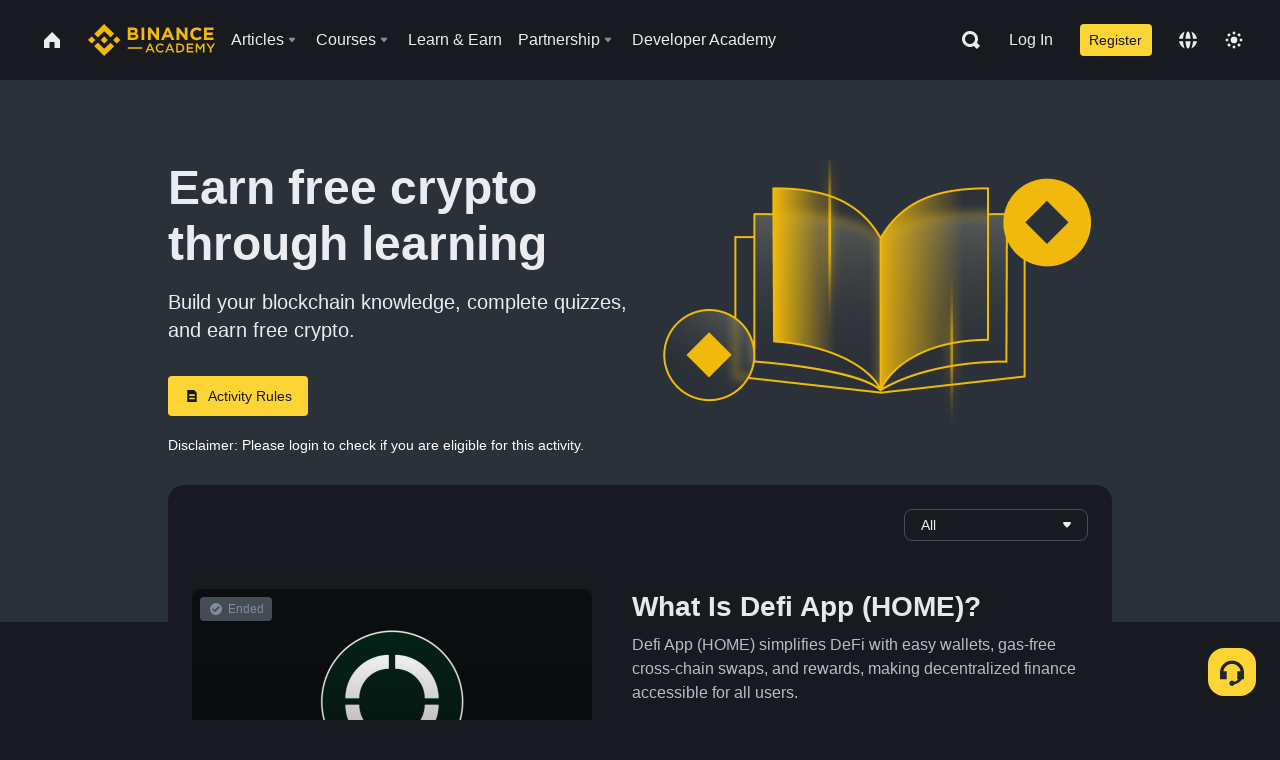

--- FILE ---
content_type: text/javascript
request_url: https://bin.bnbstatic.com/static/chunks/page-ee8e.f4f6828f.js
body_size: 191196
content:

!function(){try{var e="undefined"!=typeof window?window:"undefined"!=typeof global?global:"undefined"!=typeof globalThis?globalThis:"undefined"!=typeof self?self:{},n=(new e.Error).stack;n&&(e._sentryDebugIds=e._sentryDebugIds||{},e._sentryDebugIds[n]="0c4b61d4-e814-5f6f-b073-2e663dfe83f6")}catch(e){}}();
(self.webpackChunkacademy_web_ui=self.webpackChunkacademy_web_ui||[]).push([["2861"],{95204:(function(de,N,a){"use strict";a.d(N,{Q:()=>Fe});var _=a(76091),w=a(41594),p=a.n(w),u=a(43243),f=a.n(u),g=a(93254),A=a(80108),E=a.n(A),W=a(98330),h=a(39067),I=a.n(h),y=I().oneOfType([I().string,I().number]),be={orientation:I().oneOf(["portrait","landscape"]),scan:I().oneOf(["progressive","interlace"]),aspectRatio:I().string,deviceAspectRatio:I().string,height:y,deviceHeight:y,width:y,deviceWidth:y,color:I().bool,colorIndex:I().bool,monochrome:I().bool,resolution:y},q=(0,W.A)({minAspectRatio:I().string,maxAspectRatio:I().string,minDeviceAspectRatio:I().string,maxDeviceAspectRatio:I().string,minHeight:y,maxHeight:y,minDeviceHeight:y,maxDeviceHeight:y,minWidth:y,maxWidth:y,minDeviceWidth:y,maxDeviceWidth:y,minColor:I().number,maxColor:I().number,minColorIndex:I().number,maxColorIndex:I().number,minMonochrome:I().number,maxMonochrome:I().number,minResolution:y,maxResolution:y},be),U={all:I().bool,grid:I().bool,aural:I().bool,braille:I().bool,handheld:I().bool,print:I().bool,projection:I().bool,screen:I().bool,tty:I().bool,tv:I().bool,embossed:I().bool},X=(0,W.A)({},U,q);be.type=Object.keys(U);const Ae={all:X,types:U,matchers:be,features:q};var m=function(oe){return"not ".concat(oe)},G=function(oe,ze){var Ne=(0,g.A)(oe);return typeof ze=="number"&&(ze="".concat(ze,"px")),ze===!0?Ne:ze===!1?m(Ne):"(".concat(Ne,": ").concat(ze,")")},ae=function(oe){return oe.join(" and ")},ve=function(oe){var ze=[];return Object.keys(Ae.all).forEach(function(Ne){var re=oe[Ne];re!=null&&ze.push(G(Ne,re))}),ae(ze)};const me=ve;var te=p().createContext();const Me=te;var K=function(oe){return oe.query||me(oe)},ye=function(oe){if(!oe)return null;var ze=Object.keys(oe);return ze.length===0?null:ze.reduce(function(Ne,re){return Ne[(0,g.A)(re)]=oe[re],Ne},{})},ne=function(){var oe=p().useRef(!1);return p().useEffect(function(){oe.current=!0},[]),oe.current},F=function(oe){var ze=p().useContext(Me),Ne=function(){return ye(oe)||ye(ze)},re=(0,_.A)(p().useState(Ne),2),Te=re[0],Ye=re[1];return p().useEffect(function(){var De=Ne();E()(Te,De)||Ye(De)},[oe,ze]),Te},d=function(oe){var ze=function(){return K(oe)},Ne=(0,_.A)(p().useState(ze),2),re=Ne[0],Te=Ne[1];return p().useEffect(function(){var Ye=ze();re!==Ye&&Te(Ye)},[oe]),re},J=function(oe,ze){var Ne=function(){return f()(oe,ze||{},!!ze)},re=(0,_.A)(p().useState(Ne),2),Te=re[0],Ye=re[1],De=ne();return p().useEffect(function(){return De&&Ye(Ne()),function(){Te.dispose()}},[oe,ze]),Te},T=function(oe){var ze=(0,_.A)(p().useState(oe.matches),2),Ne=ze[0],re=ze[1];return p().useEffect(function(){var Te=function(){re(oe.matches)};return oe.addListener(Te),Te(),function(){oe.removeListener(Te)}},[oe]),Ne},L=function(oe,ze,Ne){var re=F(ze),Te=d(oe);if(!Te)throw new Error("Invalid or missing MediaQuery!");var Ye=J(Te,re),De=T(Ye),R=ne();return p().useEffect(function(){R&&Ne&&Ne(De)},[De]),De};const ee=L;var $=!1,ie={query:"screen and (max-width: 767px)"},ge={query:"screen and (max-width: 1023px)"},We={query:"screen and (max-width: 1279px)"},Oe={query:"screen and (max-width: 1439px)"};function Fe(){if($)return{isMobile:!1,isIPad:!1,is13Desk:!1,isLeastWebSize:!1};var oe=ee(ie),ze=ee(ge),Ne=ee(We),re=ee(Oe);return{isMobile:oe,isIPad:ze,is13Desk:re,isLeastWebSize:Ne}}}),78853:(function(de,N,a){"use strict";a.d(N,{Z:()=>u});var _=a(60606),w=a(41594),p=a.n(w);function u(f){var g=this,A=(0,w.useRef)(f);A.current=f;var E=(0,w.useCallback)(function(){for(var W=arguments.length,h=new Array(W),I=0;I<W;I++)h[I]=arguments[I];return(typeof A.current=="function"?A.current:function(){}).apply(g,(0,_.A)(h))},[]);return typeof f=="function"?E:f}}),13270:(function(de,N,a){"use strict";a.d(N,{A:()=>Ae});var _=a(32616),w=a(98330),p=a(60606),u=a(41594),f=a.n(u),g=a(27577),A=a(51402),E={large:{px:"md",py:"ls",fontSize:"md",lineHeight:"24px",minWidth:"80px"},normal:{px:"sm",py:"s",fontSize:"sm",lineHeight:"20px",minWidth:"60px"},small:{px:"ls",py:"xxs",fontSize:"sm",lineHeight:"20px",minWidth:"52px"},tiny:{px:"xs",py:"minor",fontSize:"xs",lineHeight:"16px",minWidth:"40px"},dwarf:{px:"ls",py:"tiny",fontSize:"sm",lineHeight:"20px",minWidth:"123px"},giant:{px:"md",py:"xs",fontSize:"md",lineHeight:"24px",minWidth:"100%"}},W={xl:E.large,l:E.normal,m:E.small,s:E.tiny,xs:{px:8,py:4,fontSize:"12px",lineHeight:"12px",minHeight:"auto"}},h=(0,w.A)({},E,W);const I=h;var y=function(m,G){return m||G},be=function(m,G,ae){var ve=[];return m&&ve.push(m),G&&ve.push(ae),ve.join(" ").trim()},q=function(m,G){return m==="primary"?"primary.default":m==="outline"?"default.secondary":"".concat(m,".").concat(y(G,m==="outline"?"default":"primary"))},U=(0,g.UF)("uikit-core","Button"),X=(0,u.forwardRef)(function(m,G){U();var ae=m.variant,ve=ae===void 0?"default":ae,me=m.colorStyle,te=m.sz,Me=te===void 0?"small":te,K=m.inactive,ye=m.className,ne=m.onClick,F=be(ye,!!K,"inactive"),d=function(){for(var J=arguments.length,T=new Array(J),L=0;L<J;L++)T[L]=arguments[L];return K?null:ne&&ne.apply(void 0,(0,p.A)(T))};return f().createElement(A.A,(0,_.A)({ref:G,as:"button",tx:"buttons","data-bn-type":"button"},m,{variant:q(ve,me),className:F,onClick:d,__css:(0,w.A)({appearance:"none",userSelect:"none",cursor:"pointer",overflow:"hidden",textOverflow:"ellipsis",whiteSpace:"nowrap",display:"inline-flex",alignItems:"center",justifyContent:"center",boxSizing:"border-box",fontSize:"inherit",fontFamily:"inherit",fontWeight:"medium",textAlign:"center",textDecoration:"none",outline:"none"},I[Me]||{})}))});X.displayName="Button";const Ae=X}),74807:(function(de,N,a){"use strict";a.d(N,{A:()=>me});var _=a(32616),w=a(98330),p=a(90462),u=a(76091),f=a(64142),g=a(41594),A=a.n(g),E=a(75206),W=a.n(E),h=a(32276),I=a(27577),y=a(41772),be=a(51402),q=a(17455);function U(){var te=(0,f.A)([`
  0% {
    transform: scale(0.95);
  }
  66% {
    transform: scale(1.05);
  }
  100% {
    transform: scale(1.0);
  }
`]);return U=function(){return te},te}function X(){var te=(0,f.A)([`
  from {
    opacity: 1;
  }

  to {
    opacity: 0;
  }
`]);return X=function(){return te},te}var Ae=A().useLayoutEffect,m=(0,h.keyframes)(U()),G=(0,h.keyframes)(X()),ae=(0,I.UF)("uikit-core","Dialog"),ve=(0,g.forwardRef)(function(te,Me){ae("Modal");var K=te.visible,ye=te.mask,ne=ye===void 0?!0:ye,F=te.onMaskClick,d=te.children,J=te.maskStyles,T=te.onClick,L=te.onPressEnter,ee=L===void 0?function(){}:L,$=te.onPressEsc,ie=$===void 0?function(){}:$,ge=te.externalBlock,We=(0,p.A)(te,["visible","mask","onMaskClick","children","maskStyles","onClick","onPressEnter","onPressEsc","externalBlock"]),Oe=(0,u.A)(A().useState(!1),2),Fe=Oe[0],oe=Oe[1];A().useEffect(function(){K&&oe(!0)},[K]);var ze=function(Te){Te.keyCode===13?ee(Te):Te.keyCode===27&&ie(Te)};(0,g.useEffect)(function(){return K?document.addEventListener("keydown",ze):document.removeEventListener("keydown",ze),function(){document.removeEventListener("keydown",ze)}},[K]),Ae(function(){return ne&&Fe?document.body.style.overflow="hidden":document.body.style.removeProperty("overflow"),function(){document.body.style.removeProperty("overflow")}},[ne,Fe]);var Ne=(0,g.useMemo)(function(){return ne?{left:0,right:0,top:0,bottom:0,bg:"dialog.mask"}:{left:"50%",top:"50%",transform:"translate3d(-50%, -50%, 0)"}},[ne]),re=(0,g.useMemo)(function(){return{animation:K?"".concat(m," 0.3s ease-in-out"):"".concat(G," 0.3s ease-in-out"),animationIterationCount:1}},[K]);return Fe?W().createPortal(A().createElement(y.A,{ref:Me,__css:(0,w.A)({position:"fixed",alignItems:"center",justifyContent:"center",zIndex:"modal",flexDirection:ge?"column":"unset"},Ne),sx:J,onClick:function(Te){Te.target===Te.currentTarget&&F&&F(Te)}},A().createElement(q.A.Provider,{value:{context:"modal"}},A().createElement(be.A,(0,_.A)({__css:(0,w.A)({position:"relative",boxShadow:"dialog",borderRadius:"large",bg:"popupBg"},re),onAnimationEnd:function(){oe(K)}},We,{onClick:T}),d),A().createElement(be.A,{__css:re},ge))),document.body):null});ve.displayName="Dialog";const me=ve}),25070:(function(de,N,a){"use strict";a.d(N,{A:()=>ye});var _=a(32616),w=a(98330),p=a(90462),u=a(76091),f=a(41594),g=a.n(f),A=function(){};function E(ne){for(var F=[],d=1;d<arguments.length;d++)F[d-1]=arguments[d];ne&&ne.addEventListener&&ne.addEventListener.apply(ne,F)}function W(ne){for(var F=[],d=1;d<arguments.length;d++)F[d-1]=arguments[d];ne&&ne.removeEventListener&&ne.removeEventListener.apply(ne,F)}var h=!0,I=null,y=h?f.useLayoutEffect:f.useEffect;const be=y;var q={x:0,y:0,width:0,height:0,top:0,left:0,bottom:0,right:0};function U(){var ne=(0,f.useState)(null),F=ne[0],d=ne[1],J=(0,f.useState)(q),T=J[0],L=J[1],ee=(0,f.useMemo)(function(){return new window.ResizeObserver(function($){if($[0]){var ie=$[0].contentRect,ge=ie.x,We=ie.y,Oe=ie.width,Fe=ie.height,oe=ie.top,ze=ie.left,Ne=ie.bottom,re=ie.right;L({x:ge,y:We,width:Oe,height:Fe,top:oe,left:ze,bottom:Ne,right:re})}})},[]);return be(function(){if(F)return ee.observe(F),function(){ee.disconnect()}},[F]),[d,T]}const X=h&&typeof window.ResizeObserver<"u"?U:(function(){return[A,q]});var Ae=a(27577),m=a(32752),G=a(51402),ae=a(84037),ve={position:"fixed",top:0,bottom:0,right:0,left:0,zIndex:"drawer"},me={overflow:"auto",zIndex:"999999"},te={top:{parent:{flexDirection:"column"},child:{width:"100%",transition:"all 0.5s ease"}},bottom:{parent:{flexDirection:"column-reverse"},child:{width:"100%",transition:"all 0.5s ease"}},left:{parent:{},child:{height:"100%",transition:"all 0.5s ease"}},right:{parent:{flexDirection:"row-reverse"},child:{height:"100%",transition:"all 0.5s ease"}}},Me=(0,Ae.UF)("uikit-core","Drawer"),K=(0,f.forwardRef)(function(F,d){var J=F.visible,T=J===void 0?!1:J,L=F.direction,ee=L===void 0?"right":L,$=F.bg,ie=$===void 0?"background":$,ge=F.maskBg,We=F.children,Oe=F.childProps,Fe=Oe===void 0?{}:Oe,oe=F.outerClick,ze=(0,p.A)(F,["visible","direction","bg","maskBg","children","childProps","outerClick"]);Me();var Ne=(0,u.A)((0,f.useState)(T),2),re=Ne[0],Te=Ne[1],Ye=(0,f.useRef)(),De=(0,u.A)((0,f.useState)(),2),R=De[0],S=De[1],j=(0,u.A)((0,f.useState)(),2),O=j[0],V=j[1],le=(0,u.A)((0,f.useState)("auto"),2),it=le[0],wt=le[1],Ze=ge?{bg:ge,position:"absolute",top:0,bottom:0,right:0,left:0}:{position:"absolute",top:0,bottom:0,right:0,left:0},At=(0,u.A)(X(),2),It=At[0],_t=At[1],Ft=_t.width,Tt=_t.height,va=(0,ae.A)(d,It),$t=g().cloneElement(We,{ref:va});return(0,f.useEffect)(function(){(ee==="top"||ee==="bottom")&&V(T?Tt:0)},[Tt,ee,T]),(0,f.useEffect)(function(){(ee==="left"||ee==="right")&&S(T?Ft:0)},[Ft,ee,T]),(0,f.useEffect)(function(){return T?(Te(!0),wt(document.body.style.overflow||"auto"),document.body.style.setProperty("overflow","hidden")):Ye.current=setTimeout(function(){return Te(!1)},500),function(){try{clearTimeout(Ye.current)}catch{}document.body.style.setProperty("overflow",it)}},[T]),g().createElement(m.Ay,null,g().createElement(G.A,(0,_.A)({__css:(0,w.A)({},ve,te[ee].parent),display:T||re?"flex":"none"},ze),g().createElement(G.A,(0,_.A)({__css:(0,w.A)({},me,te[ee].child),width:R,height:O,bg:ie},Fe),$t),g().createElement(G.A,(0,_.A)({},Ze,{flex:1,onClick:function(Dt){return oe&&oe(Dt)}}))))});K.displayName="Drawer";const ye=K}),29661:(function(de,N,a){"use strict";a.d(N,{Ay:()=>d});var _=a(32616),w=a(35499),p=a(98330),u=a(90601),f=a(90462),g=a(76091),A=a(41594),E=a.n(A),W=a(54998),h=a(78853),I=a(46343),y=a.n(I),be=function(J,T){return J===T||y()(J,T)?J:T};function q(J){var T=(0,g.A)((0,A.useState)(J),2),L=T[0],ee=T[1];return(0,A.useEffect)(function(){ee(be(L,J))},[J]),L}var U=a(27577),X=a(51402),Ae=a(32752),m=a(17455),G=a(84037),ae={right:"left",left:"right","top-start":"top-end","right-start":"left-start","left-start":"right-start","bottom-start":"bottom-end","top-end":"top-start","right-end":"left-end","left-end":"right-end","bottom-end":"bottom-start"},ve=function(){};function me(){return!!(window.document&&window.document.createElement)}var te=function(){return E().createElement("div",{"data-ssr":!0,suppressHydrationWarning:!0})},Me=(0,A.forwardRef)(function(J,T){return E().createElement(X.A,(0,_.A)({ref:T,__css:{position:"relative",display:"inline-block",outline:"none"}},J))}),K=(0,A.forwardRef)(function(J,T){var L=J.visible,ee=(0,f.A)(J,["visible"]),$=(0,A.useContext)(m.A).context,ie=(0,g.A)(E().useState(!1),2),ge=ie[0],We=ie[1];(0,A.useEffect)(function(){var Fe=L!==ge?setTimeout(function(){return We(!!L)}):void 0;return function(){Fe&&clearTimeout(Fe)}},[L,ge]);var Oe=(0,A.useMemo)(function(){return(0,u.A)((0,p.A)({},L?ge?{}:{visibility:"hidden"}:{display:"none",pointerEvents:"none",visibility:"hidden"}),{zIndex:$==="modal"?1201:"dropdown"})},[L,ge,$]);return E().createElement(X.A,(0,_.A)({ref:T,tx:"dropdown",variant:"box",__css:Oe},ee))}),ye=(0,U.UF)("uikit-core","Dropdown"),ne=(0,A.forwardRef)(function(J,T){ye();var L=J.children,ee=J.dir,$=J.disabled,ie=J.enablePortal,ge=ie===void 0?!1:ie,We=J.overlay,Oe=We===void 0?E().createElement(E().Fragment,null):We,Fe=J.overlayProps,oe=Fe===void 0?{}:Fe,ze=J.trigger,Ne=J.isFixed,re=Ne===void 0?!1:Ne,Te=J.forceTop,Ye=Te===void 0?!1:Te,De=J.onVisibleChange,R=De===void 0?ve:De,S=J.open,j=J.placement,O=j===void 0?"bottom-start":j,V=J.onClick,le=J.needSeo,it=le===void 0?!1:le,wt=(0,f.A)(J,["children","dir","disabled","enablePortal","overlay","overlayProps","trigger","isFixed","forceTop","onVisibleChange","open","placement","onClick","needSeo"]),Ze=Ye?"top":O;Ze=ee==="rtl"&&ae[Ze]||Ze;var At=ze||"click",It=(0,g.A)((0,A.useState)(!$&&S===!0),2),_t=It[0],Ft=It[1],Tt=(0,A.useRef)(0),va=(0,g.A)((0,A.useState)(),2),$t=va[0],Dt=va[1],xt=E().useRef(S!=null),Ht=xt.current,Je=(0,g.A)((0,A.useState)(it),2),ft=Je[0],et=Je[1];_t&&!ge&&ft&&et(!1);var gt=(0,A.useMemo)(function(){return Oe},[Oe]),ot=(0,G.A)(Dt,T),dt=(0,g.A)((0,A.useState)(null),2),Pt=dt[0],ut=dt[1],Bt=E().useMemo(function(){return re||!_t?[{name:"eventListeners",options:{scroll:!1,resize:!1}}]:void 0},[re,_t]),aa=(0,W.E)($t,Pt,{placement:Ze,strategy:"fixed",modifiers:Bt}),Lt=aa.styles,pt=aa.attributes,Zt=aa.forceUpdate,Qt=(0,h.Z)(function(zt){zt=!!zt,zt!==_t&&(zt&&Zt&&Zt(),Ft(zt===!0),R(zt===!0))});Ht&&(Qt(S),At=void 0),$&&(Qt(!1),At=void 0);var Vt=(0,h.Z)(function(zt){(0,w.A)(zt.target,Node)&&($t?.contains(zt.target)||Pt?.contains(zt.target))||Qt(!1)});(0,A.useEffect)(function(){return!Ht&&_t?window.addEventListener("click",Vt):window.removeEventListener("click",Vt),function(){window.removeEventListener("click",Vt)}},[Ht,Vt,_t]);var _a=(0,h.Z)(At?function(zt){window.performance.now()-Tt.current>500&&Qt(!_t),V&&V(zt)}:V||function(){}),pa=(0,h.Z)(At==="hover"?function(zt){!_t&&window.performance.now()-Tt.current>500&&(Qt(!0),Tt.current=window.performance.now()),J.onMouseMove&&J.onMouseMove(zt)}:J.onMouseMove||function(){}),sa=(0,h.Z)(At==="hover"?function(zt){Qt(!1),J.onMouseLeave&&J.onMouseLeave(zt)}:J.onMouseLeave||function(){}),st=q(wt),qt=q(oe),wa=q(Lt.popper),la=q(pt.popper),ka=(0,A.useMemo)(function(){return ft?me()?E().createElement(te,null):E().createElement("div",{style:{display:"none"}},gt):null},[ft,gt]);return(0,A.useMemo)(function(){return E().createElement(Me,(0,_.A)({className:_t?"checked":void 0,ref:ot,onClick:_a,onMouseMove:pa,onMouseLeave:sa},st),ka,L,E().createElement(F,{enablePortal:ge,popupVisible:_t,attributesPopper:la,overlay:Oe,overlayProps:qt,stylesPopper:wa,setPopperElement:ut}))},[_t,ot,_a,pa,sa,st,ka,L,ge,la,Oe,qt,wa])}),F=(0,A.memo)(function(J){var T=J.enablePortal,L=J.popupVisible,ee=J.attributesPopper,$=J.overlay,ie=J.overlayProps,ge=J.stylesPopper,We=J.setPopperElement;return T?L?E().createElement(Ae.Ay,null,E().createElement(K,(0,_.A)({},ie,{ref:We,style:ge,visible:L},ee),$)):null:E().createElement(K,(0,_.A)({},ie,{ref:We,style:ge,visible:L},ee),$)});ne.displayName="Dropdown";const d=(0,A.memo)(ne)}),41772:(function(de,N,a){"use strict";a.d(N,{A:()=>W});var _=a(32616),w=a(98330),p=a(41594),u=a.n(p),f=a(27577),g=a(51402),A=(0,f.UF)("uikit-core","Flex"),E=(0,p.forwardRef)(function(h,I){return A(),u().createElement(g.A,(0,_.A)({ref:I},h,{__css:(0,w.A)({display:"flex"},h.__css||{})}))});E.displayName="Flex";const W=E}),75942:(function(de,N,a){"use strict";a.d(N,{A:()=>E});var _=a(32616),w=a(41594),p=a.n(w),u=a(27577),f=a(51402),g=(0,u.UF)("uikit-core","Image"),A=(0,w.forwardRef)(function(W,h){return g(),p().createElement(f.A,(0,_.A)({ref:h,as:"img"},W,{__css:{maxWidth:"100%",height:"auto"}}))});A.displayName="Image";const E=A}),40759:(function(de,N,a){"use strict";a.d(N,{A:()=>g});var _=a(32616),w=a(41594),p=a.n(w),u=a(51402),f=(0,w.forwardRef)(function(A,E){return p().createElement(u.A,(0,_.A)({ref:E,as:"a",variant:"link","data-bn-type":"link"},A))});f.displayName="Link";const g=f}),32752:(function(de,N,a){"use strict";a.d(N,{Ay:()=>q});var _=a(41594),w=a.n(_),p=a(21969),u=a(76091),f=a(75206),g=a.n(f),A=w().useLayoutEffect,E=function(U,X){typeof U=="function"?U(X):U&&(U.current=X)},W=function(U){return U=typeof U=="function"?U():U,g().findDOMNode(U)},h=w().forwardRef(function(U,X){var Ae=U.children,m=U.container,G=U.disablePortal,ae=G===void 0?!1:G,ve=(0,u.A)(w().useState(),2),me=ve[0],te=ve[1];return A(function(){ae||te(W(m)||document.body)},[m]),A(function(){if(me&&!ae)return E(X,me),function(){E(X,null)}},[X,me,ae]),ae?w().isValidElement(Ae)?w().cloneElement(Ae,{ref:X}):Ae:me?g().createPortal(Ae,me):null});const I=h;var y=(0,p.B)(),be=(0,_.createContext)(y.Source);const q=I}),63165:(function(de,N,a){"use strict";a.d(N,{A:()=>Ae});var _=a(32616),w=a(90462),p=a(64142),u=a(41594),f=a.n(u),g=a(32276),A=a(27577),E=a(51402),W=(0,A.UF)("uikit-core","VisuallyHidden"),h=function(m){var G=m.children;return W(""),f().createElement(E.A,{as:"span",__css:{border:"0px",clip:"rect(0px, 0px, 0px, 0px)",height:"1px",width:"1px",margin:"-1px",padding:"0px",overflow:"hidden",whiteSpace:"nowrap",position:"absolute"}},G)};const I=h;function y(){var m=(0,p.A)([`
  0%, 40%, 100% {
    transform: scaleY(0.4);
  }
  20% {
    transform: scaleY(1.0);
  }
`]);return y=function(){return m},m}var be=(0,A.UF)("uikit-core","Spinner"),q=(0,u.forwardRef)(function(m,G){var ae=m.variant,ve=ae===void 0?"default":ae,me=m.itemsColor,te=me===void 0?"primary":me,Me=m.label,K=(0,w.A)(m,["variant","itemsColor","label"]);be("");var ye=Array(4).fill(1).map(function(ne,F){return"-".concat(F/10,"s")}).reverse();return f().createElement(E.A,(0,_.A)({ref:G},K,{__css:{display:"flex",width:"30px",height:"30px",alignItems:"center",justifyContent:"space-between"}}),Me&&f().createElement(I,null,Me),ye.map(function(ne,F){return f().createElement(X,{key:F,delay:ne,color:te})}))}),U=(0,g.keyframes)(y()),X=function(m){var G=m.delay,ae=m.color;return f().createElement(E.A,{__css:{backgroundColor:ae,height:"100%",width:"3px",animation:"".concat(U," 1.2s infinite ease-in-out"),animationDelay:G}})};q.displayName="Spinner";const Ae=q}),78063:(function(de,N,a){"use strict";a.d(N,{A:()=>E});var _=a(32616),w=a(41594),p=a.n(w),u=a(27577),f=a(51402),g=(0,u.UF)("uikit-core","Tag"),A=(0,w.forwardRef)(function(W,h){return g(),p().createElement(f.A,(0,_.A)({ref:h,as:"div",tx:"tag",variant:"default"},W,{__css:{display:"inline-block"}}))});A.displayName="Tag";const E=A}),57892:(function(de,N,a){"use strict";a.d(N,{A:()=>E});var _=a(32616),w=a(41594),p=a.n(w),u=a(27577),f=a(51402),g=(0,u.UF)("uikit-core","Text"),A=(0,w.forwardRef)(function(W,h){return g(),p().createElement(f.A,(0,_.A)({ref:h,"data-bn-type":"text",tx:"text"},W))});A.displayName="Text";const E=A}),17455:(function(de,N,a){"use strict";a.d(N,{A:()=>p});var _=a(41594),w=a.n(_);const p=w().createContext({context:null})}),84037:(function(de,N,a){"use strict";a.d(N,{A:()=>u});var _=a(41594),w=a.n(_);function p(f,g){typeof f=="function"?f(g):f&&(f.current=g)}function u(f,g){return w().useMemo(function(){return f==null&&g==null?null:function(A){p(f,A),p(g,A)}},[f,g])}}),87061:(function(de,N,a){"use strict";a.d(N,{A:()=>g});var _=a(32616),w=a(41594),p=a.n(w),u=a(72793),f=function(A){return p().createElement(u.A,(0,_.A)({width:"1em",height:"1em",viewBox:"0 0 24 24",fill:"none"},A),p().createElement("path",{fillRule:"evenodd",clipRule:"evenodd",d:"M2.999 11.999l7.071-7.072 1.768 1.768-4.055 4.055H21v2.5H7.785l4.053 4.053-1.768 1.768L3 12v-.001z",fill:"currentColor"}))};const g=f}),13983:(function(de,N,a){"use strict";a.d(N,{A:()=>g});var _=a(32616),w=a(41594),p=a.n(w),u=a(72793),f=function(A){return p().createElement(u.A,(0,_.A)({width:"1em",height:"1em",viewBox:"0 0 24 24",fill:"none"},A),p().createElement("path",{fillRule:"evenodd",clipRule:"evenodd",d:"M11.934 12l3.89 3.89-1.769 1.767L8.398 12l1.768-1.768 3.89-3.889 1.767 1.768-3.889 3.89z",fill:"currentColor"}))};const g=f}),19084:(function(de,N,a){"use strict";a.d(N,{A:()=>g});var _=a(32616),w=a(41594),p=a.n(w),u=a(72793),f=function(A){return p().createElement(u.A,(0,_.A)({width:"1em",height:"1em",viewBox:"0 0 24 24",fill:"none"},A),p().createElement("path",{fillRule:"evenodd",clipRule:"evenodd",d:"M12.288 12l-3.89 3.89 1.768 1.767L15.823 12l-1.768-1.768-3.889-3.889-1.768 1.768 3.89 3.89z",fill:"currentColor"}))};const g=f}),22674:(function(de,N,a){"use strict";a.d(N,{A:()=>g});var _=a(32616),w=a(41594),p=a.n(w),u=a(72793),f=function(A){return p().createElement(u.A,(0,_.A)({width:"1em",height:"1em",viewBox:"0 0 24 24",fill:"none"},A),p().createElement("path",{fillRule:"evenodd",clipRule:"evenodd",d:"M21 12a9 9 0 11-18 0 9 9 0 0118 0zm-4.934-4.483L10.2 13.383l-2.716-2.716-1.768 1.767 4.484 4.484 7.634-7.634-1.768-1.767z",fill:"currentColor"}))};const g=f}),37661:(function(de,N,a){"use strict";a.d(N,{A:()=>g});var _=a(32616),w=a(41594),p=a.n(w),u=a(72793),f=function(A){return p().createElement(u.A,(0,_.A)({width:"1em",height:"1em",viewBox:"0 0 24 24",fill:"none"},A),p().createElement("path",{fillRule:"evenodd",clipRule:"evenodd",d:"M12 21a9 9 0 100-18 9 9 0 000 18zM10.75 8.5V6h2.5v2.5h-2.5zm0 9.5v-7h2.5v7h-2.5z",fill:"currentColor"}))};const g=f}),87101:(function(de,N,a){"use strict";a.d(N,{A:()=>g});var _=a(32616),w=a(41594),p=a.n(w),u=a(72793),f=function(A){return p().createElement(u.A,(0,_.A)({width:"1em",height:"1em",viewBox:"0 0 24 24",fill:"none"},A),p().createElement("path",{fillRule:"evenodd",clipRule:"evenodd",d:"M12 21a9 9 0 100-18 9 9 0 000 18zm-1.25-5.5V18h2.5v-2.5h-2.5zm0-9.5v7h2.5V6h-2.5z",fill:"currentColor"}))};const g=f}),59109:(function(de,N,a){"use strict";a.d(N,{A:()=>g});var _=a(32616),w=a(41594),p=a.n(w),u=a(72793),f=function(A){return p().createElement(u.A,(0,_.A)({width:"1em",height:"1em",viewBox:"0 0 24 24",fill:"none"},A),p().createElement("path",{d:"M6.697 4.575L4.575 6.697 9.88 12l-5.304 5.303 2.122 2.122L12 14.12l5.303 5.304 2.122-2.122L14.12 12l5.304-5.303-2.122-2.122L12 9.88 6.697 4.575z",fill:"currentColor"}))};const g=f}),77042:(function(de,N,a){"use strict";a.d(N,{A:()=>g});var _=a(32616),w=a(41594),p=a.n(w),u=a(72793),f=function(A){return p().createElement(u.A,(0,_.A)({width:"1em",height:"1em",viewBox:"0 0 24 24",fill:"none"},A),p().createElement("path",{fillRule:"evenodd",clipRule:"evenodd",d:"M5 3v18h14V7l-4-4H5zm3 6.5h8V12H8V9.5zm0 5h8V17H8v-2.5z",fill:"currentColor"}))};const g=f}),23103:(function(de,N,a){"use strict";a.d(N,{A:()=>g});var _=a(32616),w=a(41594),p=a.n(w),u=a(72793),f=function(A){return p().createElement(u.A,(0,_.A)({width:"1em",height:"1em",viewBox:"0 0 96 96",fill:"none"},A),p().createElement("path",{fillRule:"evenodd",clipRule:"evenodd",d:"M48 88c22.091 0 40-17.909 40-40S70.091 8 48 8 8 25.909 8 48s17.909 40 40 40zm3-58v24h-6V30h6zm0 30v6h-6v-6h6z",fill:"url(#general-warning_svg__paint0_linear_54387_24287)"}),p().createElement("path",{fillRule:"evenodd",clipRule:"evenodd",d:"M77 48c0-16.016-12.984-29-29-29S19 31.984 19 48s12.984 29 29 29 29-12.984 29-29zM51 30v24h-6V30h6zm0 30v6h-6v-6h6z",fill:"url(#general-warning_svg__paint1_linear_54387_24287)"}),p().createElement("defs",null,p().createElement("linearGradient",{id:"general-warning_svg__paint0_linear_54387_24287",x1:8,y1:48,x2:102.5,y2:48,gradientUnits:"userSpaceOnUse"},p().createElement("stop",{stopColor:"#F0B90B",stopOpacity:0}),p().createElement("stop",{offset:1,stopColor:"#F0B90B"})),p().createElement("linearGradient",{id:"general-warning_svg__paint1_linear_54387_24287",x1:48,y1:19,x2:48,y2:77,gradientUnits:"userSpaceOnUse"},p().createElement("stop",{stopColor:"#F0B90B"}),p().createElement("stop",{offset:1,stopColor:"#F8D33A"}))))};const g=f}),33570:(function(de,N,a){"use strict";a.d(N,{A:()=>g});var _=a(32616),w=a(41594),p=a.n(w),u=a(72793),f=function(A){return p().createElement(u.A,(0,_.A)({width:"1em",height:"1em",viewBox:"0 0 24 24",fill:"none"},A),p().createElement("path",{fillRule:"evenodd",clipRule:"evenodd",d:"M21 12a9 9 0 11-18 0 9 9 0 0118 0zm-7.75-.518V5.5h-2.5v7.018l3.866 3.866 1.768-1.768-3.134-3.134z",fill:"currentColor"}))};const g=f}),80600:(function(de,N,a){"use strict";a.d(N,{A:()=>g});var _=a(32616),w=a(41594),p=a.n(w),u=a(72793),f=function(A){return p().createElement(u.A,(0,_.A)({width:"1em",height:"1em",viewBox:"0 0 24 24",fill:"none"},A),p().createElement("path",{d:"M19.003 6.42l-1.41-1.41-5.59 5.59-5.59-5.59-1.41 1.41 5.59 5.59-5.59 5.59 1.41 1.41 5.59-5.59 5.59 5.59 1.41-1.41-5.59-5.59 5.59-5.59z",fill:"currentColor"}))};const g=f}),17680:(function(de,N,a){"use strict";a.d(N,{A:()=>g});var _=a(32616),w=a(41594),p=a.n(w),u=a(72793),f=function(A){return p().createElement(u.A,(0,_.A)({width:"1em",height:"1em",viewBox:"0 0 24 24",fill:"none"},A),p().createElement("path",{d:"M12 3.35c-4.8 0-8.8 3.9-8.8 8.8 0 4.8 3.9 8.8 8.8 8.8s8.8-3.9 8.8-8.8c0-4.8-4-8.8-8.8-8.8zm0 15.6c-3.7 0-6.8-3-6.8-6.8 0-3.7 3-6.8 6.8-6.8s6.8 3 6.8 6.8c0 3.7-3.1 6.8-6.8 6.8z",fill:"currentColor"}),p().createElement("path",{d:"M16.5 12.15l-6.8-3.9v7.8l6.8-3.9z",fill:"currentColor"}))};const g=f}),52583:(function(de,N,a){"use strict";a.d(N,{A:()=>u});var _=a(41594),w=a.n(_),p=a(66043);function u(){return _.useContext(p.A)}}),83863:(function(de,N,a){"use strict";a.d(N,{jl:()=>oe,wt:()=>Fe,Ay:()=>Ne});var _=a(32616),w=a(90462),p=a(41594),u=a.n(p),f=a(41772),g=a(57892),A=a(13270),E=a(25070),W=a(74807),h=a(87061),I=a(59109),y=a(52583),be=a(95204),q=a(98330),U=a(51402),X=function(re){var Te=re.icon,Ye=re.title,De=re.description,R=re.footerProps,S=re.titleProps,j=(0,w.A)(re,["icon","title","description","footerProps","titleProps"]),O=u().isValidElement(Te)&&Te;return u().createElement(u().Fragment,null,u().createElement(f.A,(0,_.A)({flexDirection:"column",alignItems:"center",my:"md"},j),O?u().cloneElement(O,{className:"icon",mb:"sm"}):null,Ye&&u().createElement(g.A,{variant:"subtitle1",mb:"xs"},Ye),De&&u().createElement(g.A,{variant:"body2"},De)),u().createElement(oe,(0,_.A)({},R)))},Ae=function(re){var Te=re.icon,Ye=re.title,De=re.description,R=re.titleProps,S=re.footerProps,j=(0,w.A)(re,["icon","title","description","titleProps","footerProps"]),O=u().isValidElement(Te)&&Te,V=(0,be.Q)().isMobile;return V?u().createElement(u().Fragment,null,u().createElement(Fe,(0,_.A)({},R,{title:""})),u().createElement(f.A,(0,_.A)({flexDirection:"column",alignItems:"center",mb:"md"},j),O?u().cloneElement(O,{className:"icon",mb:"sm"}):null,(Ye||R?.title)&&u().createElement(g.A,{variant:"headline6",mb:"xs"},Ye||R?.title),De&&u().createElement(g.A,{variant:"body2"},De)),u().createElement(oe,(0,_.A)({},S))):u().createElement(u().Fragment,null,R?.title&&u().createElement(Fe,(0,_.A)({},R)),u().createElement(U.A,(0,_.A)({mb:"md"},j),De&&u().createElement(U.A,{__css:{display:"inline-block",verticalAlign:"top",maxWidth:"276px",mr:"md"}},u().createElement(g.A,{variant:"body2"},De)),O?u().createElement(U.A,{__css:{display:"inline-block"}},u().cloneElement(O,{className:"icon"})):null),u().createElement(oe,(0,_.A)({variant:"leftReverseOrder"},S)))},m=184,G=212,ae="xlarge",ve="default",me=function(re){var Te=re.icon,Ye=re.title,De=re.description,R=re.actions,S=re.illustrationStyle,j=re.footerProps,O=re.titleProps,V=(0,w.A)(re,["icon","title","description","actions","illustrationStyle","footerProps","titleProps"]),le=u().isValidElement(Te)&&Te,it=(0,be.Q)().isMobile;return it?u().createElement(u().Fragment,null,u().createElement(U.A,{pt:"".concat(G,"px")},u().createElement(U.A,{height:"".concat(G,"px"),__css:(0,q.A)({position:"absolute",top:0,left:0,width:"100%",borderTopRightRadius:ae,borderTopLeftRadius:ae,backgroundSize:"cover"},S)},le?u().cloneElement(le,{className:"icon"}):null),O?.onClose&&u().createElement(I.A,{onClick:O?.onClose,__css:{position:"absolute",top:"24px",right:"24px",zIndex:1,fontSize:"xp",color:"iconNormal"}}),O?.title&&u().createElement(g.A,{variant:"headline6",my:"md"},O.title),De&&u().createElement(g.A,{variant:"body2",mb:"md"},De)),u().createElement(oe,(0,_.A)({variant:"default"},j))):u().createElement(u().Fragment,null,u().createElement(Fe,(0,_.A)({title:Ye,closeIconProps:(0,q.A)({__css:{position:"absolute",top:"24px",right:"0",zIndex:1,fontSize:"xp",color:"iconNormal"}},O?.closeIconProps)},O)),u().createElement(f.A,(0,_.A)({},V),u().createElement(f.A,{mb:"md",pr:"".concat(m,"px")},De&&u().createElement(g.A,{variant:"body2",width:"276px",mb:"md"},De),u().createElement(U.A,{width:"".concat(m,"px"),__css:(0,q.A)({position:"absolute",height:"100%",top:"0",right:"0",borderTopRightRadius:ve,borderBottomRightRadius:ve,backgroundSize:"cover"},S)},le?u().cloneElement(le,{className:"icon"}):null))),u().createElement(oe,(0,_.A)({variant:"leftReverseOrder",cancelBtnProps:{variant:"default",colorStyle:"flatpure"}},j)))},te=a(72793),Me=function(re){return u().createElement(te.A,(0,_.A)({width:"1em",height:"1em",viewBox:"0 0 96 96",fill:"none"},re),u().createElement("path",{fillRule:"evenodd",clipRule:"evenodd",d:"M19.264 79.498h54.11a6.125 6.125 0 006.125-6.124V20H25.251l-.002 53.375a6.125 6.125 0 01-5.985 6.123zM70.749 41H53.687v3.5h17.062V41zm0 7.875H53.687v3.5h17.062v-3.5zm0 7.875H53.687v3.5h17.062v-3.5zm0 7.875H34v3.5h36.75v-3.5z",fill:"url(#dialog-tips_svg__paint0_linear_6871_115314)"}),u().createElement("path",{opacity:.3,d:"M13 48.001v25.374a6.125 6.125 0 0012.25 0V48.001H13z",fill:"#AEB4BC"}),u().createElement("path",{d:"M34 60.25h15.313V41H34v19.25z",fill:"url(#dialog-tips_svg__paint1_linear_6871_115314)"}),u().createElement("path",{d:"M63.75 32.25H41v-3.5h22.75v3.5z",fill:"url(#dialog-tips_svg__paint2_linear_6871_115314)"}),u().createElement("defs",null,u().createElement("linearGradient",{id:"dialog-tips_svg__paint0_linear_6871_115314",x1:49.312,y1:20,x2:49.312,y2:79.498,gradientUnits:"userSpaceOnUse"},u().createElement("stop",{stopColor:"#76808F"}),u().createElement("stop",{offset:1,stopColor:"#929AA5"})),u().createElement("linearGradient",{id:"dialog-tips_svg__paint1_linear_6871_115314",x1:41.656,y1:60.25,x2:41.656,y2:41,gradientUnits:"userSpaceOnUse"},u().createElement("stop",{stopColor:"#F0B90B"}),u().createElement("stop",{offset:1,stopColor:"#F8D33A"})),u().createElement("linearGradient",{id:"dialog-tips_svg__paint2_linear_6871_115314",x1:41,y1:30.5,x2:63.75,y2:30.5,gradientUnits:"userSpaceOnUse"},u().createElement("stop",{stopColor:"#F0B90B"}),u().createElement("stop",{offset:1,stopColor:"#F8D33A"}))))};const K=Me;var ye=function(re){return u().createElement(te.A,(0,_.A)({width:"1em",height:"1em",viewBox:"0 0 96 96",fill:"none"},re),u().createElement("path",{fillRule:"evenodd",clipRule:"evenodd",d:"M74 25l-4 4-2-2 4-4 2 2z",fill:"url(#dialog-alert_svg__paint0_linear_6871_115328)"}),u().createElement("path",{d:"M26.661 51.661c4.882-4.881 12.796-4.881 17.678 0 4.881 4.882 4.881 12.796 0 17.678-4.882 4.881-12.796 4.881-17.678 0-4.881-4.882-4.881-12.796 0-17.678z",fill:"url(#dialog-alert_svg__paint1_linear_6871_115328)"}),u().createElement("path",{d:"M38.27 27.474L26.055 39.716H15L57.319 82V70.944L69.526 58.73c8.632-8.632 8.632-22.626 0-31.257-8.631-8.632-22.625-8.632-31.257 0z",fill:"url(#dialog-alert_svg__paint2_linear_6871_115328)"}),u().createElement("path",{d:"M56.911 71L26 40.089 31.089 35 62 65.911 56.911 71z",fill:"url(#dialog-alert_svg__paint3_linear_6871_115328)"}),u().createElement("defs",null,u().createElement("linearGradient",{id:"dialog-alert_svg__paint0_linear_6871_115328",x1:71,y1:23,x2:71,y2:29,gradientUnits:"userSpaceOnUse"},u().createElement("stop",{stopColor:"#929AA5"}),u().createElement("stop",{offset:1,stopColor:"#76808F"})),u().createElement("linearGradient",{id:"dialog-alert_svg__paint1_linear_6871_115328",x1:35.5,y1:48,x2:35.5,y2:73,gradientUnits:"userSpaceOnUse"},u().createElement("stop",{stopColor:"#929AA5"}),u().createElement("stop",{offset:1,stopColor:"#76808F"})),u().createElement("linearGradient",{id:"dialog-alert_svg__paint2_linear_6871_115328",x1:45.5,y1:82,x2:45.5,y2:21,gradientUnits:"userSpaceOnUse"},u().createElement("stop",{stopColor:"#F0B90B"}),u().createElement("stop",{offset:1,stopColor:"#F8D33A"})),u().createElement("linearGradient",{id:"dialog-alert_svg__paint3_linear_6871_115328",x1:44,y1:35,x2:44,y2:71,gradientUnits:"userSpaceOnUse"},u().createElement("stop",{stopColor:"#929AA5"}),u().createElement("stop",{offset:1,stopColor:"#76808F"}))))};const ne=ye;var F=function(re){return u().createElement(te.A,(0,_.A)({width:"1em",height:"1em",viewBox:"0 0 96 96",fill:"none"},re),u().createElement("mask",{id:"dialog-not-supported_svg__a",style:{maskType:"alpha"},maskUnits:"userSpaceOnUse",x:0,y:0,width:96,height:96},u().createElement("circle",{cx:48,cy:48,r:48,fill:"#2B2F36"})),u().createElement("g",{mask:"url(#dialog-not-supported_svg__a)"},u().createElement("path",{d:"M66 66h16v-8H66v8z",fill:"url(#dialog-not-supported_svg__paint0_linear_6871_115280)"}),u().createElement("path",{d:"M66 38h16v-8H66v8z",fill:"url(#dialog-not-supported_svg__paint1_linear_6871_115280)"}),u().createElement("path",{d:"M31 44H14v8h17v-8z",fill:"url(#dialog-not-supported_svg__paint2_linear_6871_115280)"}),u().createElement("path",{fillRule:"evenodd",clipRule:"evenodd",d:"M27 48c0 14.36 11.681 26 26.09 26H66V22H53.09C38.682 22 27 33.64 27 48z",fill:"url(#dialog-not-supported_svg__paint3_linear_6871_115280)"}),u().createElement("path",{d:"M58 74h-4V22h4v52z",fill:"url(#dialog-not-supported_svg__paint4_linear_6871_115280)"})),u().createElement("defs",null,u().createElement("linearGradient",{id:"dialog-not-supported_svg__paint0_linear_6871_115280",x1:82,y1:62,x2:66,y2:62,gradientUnits:"userSpaceOnUse"},u().createElement("stop",{stopColor:"#929AA5"}),u().createElement("stop",{offset:1,stopColor:"#76808F"})),u().createElement("linearGradient",{id:"dialog-not-supported_svg__paint1_linear_6871_115280",x1:82,y1:34,x2:66,y2:34,gradientUnits:"userSpaceOnUse"},u().createElement("stop",{stopColor:"#929AA5"}),u().createElement("stop",{offset:1,stopColor:"#76808F"})),u().createElement("linearGradient",{id:"dialog-not-supported_svg__paint2_linear_6871_115280",x1:31,y1:48,x2:14,y2:48,gradientUnits:"userSpaceOnUse"},u().createElement("stop",{stopColor:"#929AA5"}),u().createElement("stop",{offset:1,stopColor:"#76808F"})),u().createElement("linearGradient",{id:"dialog-not-supported_svg__paint3_linear_6871_115280",x1:46.5,y1:74,x2:46.5,y2:22,gradientUnits:"userSpaceOnUse"},u().createElement("stop",{stopColor:"#F0B90B"}),u().createElement("stop",{offset:1,stopColor:"#F8D33A"})),u().createElement("linearGradient",{id:"dialog-not-supported_svg__paint4_linear_6871_115280",x1:56,y1:22,x2:56,y2:74,gradientUnits:"userSpaceOnUse"},u().createElement("stop",{stopColor:"#929AA5"}),u().createElement("stop",{offset:1,stopColor:"#76808F"}))))};const d=F;var J=function(re){return u().createElement(te.A,(0,_.A)({width:"1em",height:"1em",viewBox:"0 0 96 96",fill:"none"},re),u().createElement("mask",{id:"dialog-try-again_svg__a",style:{maskType:"alpha"},maskUnits:"userSpaceOnUse",x:0,y:0,width:96,height:96},u().createElement("circle",{cx:48,cy:48,r:48,fill:"#2B2F36"})),u().createElement("g",{mask:"url(#dialog-try-again_svg__a)"},u().createElement("circle",{r:17.083,transform:"matrix(1 0 0 -1 48 48)",fill:"#F8D33A"}),u().createElement("circle",{transform:"matrix(1 0 0 -1 48 48.002)",fill:"url(#dialog-try-again_svg__paint0_linear_6871_115302)",r:11.689}),u().createElement("path",{d:"M41.705 48L48 54.294 54.293 48l-6.294-6.294L41.705 48z",fill:"#F0B90B"}),u().createElement("path",{opacity:.3,d:"M48 13.834c18.87 0 34.167 15.297 34.167 34.166 0 18.87-15.297 34.167-34.167 34.167v-6.833c15.096 0 27.333-12.238 27.333-27.334S63.096 20.667 48 20.667v-6.833z",fill:"#AEB4BC"}),u().createElement("path",{d:"M13.834 48c0-18.87 15.297-34.167 34.167-34.167v6.833c-15.096 0-27.334 12.238-27.334 27.334 0 7.548 3.056 14.377 8.006 19.327l4.807-4.806v14.52H18.959l4.882-4.882C17.662 65.98 13.834 57.434 13.834 48z",fill:"url(#dialog-try-again_svg__paint1_linear_6871_115302)"})),u().createElement("defs",null,u().createElement("linearGradient",{id:"dialog-try-again_svg__paint0_linear_6871_115302",x1:11.689,y1:0,x2:11.689,y2:23.377,gradientUnits:"userSpaceOnUse"},u().createElement("stop",{stopColor:"#F0B90B"}),u().createElement("stop",{offset:1,stopColor:"#F8D33A"})),u().createElement("linearGradient",{id:"dialog-try-again_svg__paint1_linear_6871_115302",x1:30.917,y1:13.833,x2:30.917,y2:77.041,gradientUnits:"userSpaceOnUse"},u().createElement("stop",{stopColor:"#929AA5"}),u().createElement("stop",{offset:1,stopColor:"#76808F"}))))};const T=J;var L=function(re){return u().createElement(te.A,(0,_.A)({width:"1em",height:"1em",viewBox:"0 0 160 160",fill:"none"},re),u().createElement("path",{d:"M116.131 118.398l1.6 1.6 1.6-1.6-1.6-1.6-1.6 1.6z",fill:"#fff"}),u().createElement("circle",{opacity:.3,cx:80,cy:80,r:66,fill:"#AEB4BC"}),u().createElement("path",{fillRule:"evenodd",clipRule:"evenodd",d:"M82 114.846l20.873 20.796c11.486 11.445 31.127 3.34 31.127-12.846v-15.824h-18.234v15.825L94.893 102 82 114.846z",fill:"#76808F"}),u().createElement("path",{fillRule:"evenodd",clipRule:"evenodd",d:"M82 114.846l20.873 20.797C114.36 147.087 134 138.982 134 122.797v-15.826h-18.234v15.826L94.893 102 82 114.846z",fill:"url(#dialog-complex_svg__paint0_linear_6871_115393)",opacity:.6}),u().createElement("path",{d:"M67.978 97.588c8.193 0 14.835-6.642 14.835-14.834 0-8.193-6.642-14.835-14.835-14.835v29.669z",fill:"url(#dialog-complex_svg__paint1_linear_6871_115393)"}),u().createElement("path",{d:"M67.977 67.919c-8.193 0-14.834 6.642-14.834 14.834 0 8.193 6.641 14.834 14.834 14.834V67.92z",fill:"#0B0E11"}),u().createElement("path",{d:"M122.613 100.562l6.34-6.34-11.296-11.296-6.34 6.34 11.296 11.296z",fill:"url(#dialog-complex_svg__paint2_linear_6871_115393)"}),u().createElement("path",{d:"M72.193 50.386l6.34-6.34-11.296-11.297-6.34 6.34 11.296 11.297z",fill:"url(#dialog-complex_svg__paint3_linear_6871_115393)"}),u().createElement("path",{fillRule:"evenodd",clipRule:"evenodd",d:"M45.398 79.919L68 57.756 54.99 45 32.389 67.163C28.939 70.546 27 75.134 27 79.919v23.041c0 9.963 8.237 18.04 18.398 18.04V79.919z",fill:"#76808F"}),u().createElement("path",{d:"M45 135.66V102h19.95l8.507 8.501v-.001l.001.001L81.965 102H95v42.343A66.349 66.349 0 0180.317 146c-13.003-.019-25.121-3.811-35.317-10.34z",fill:"#76808F"}),u().createElement("path",{fillRule:"evenodd",clipRule:"evenodd",d:"M92.422 74.749h42.516a4.813 4.813 0 004.812-4.813V28H97.126l-.001 41.938a4.812 4.812 0 01-4.703 4.81zM132.875 44.5h-13.406v2.75h13.406V44.5zm0 6.188h-13.406v2.75h13.406v-2.75zm0 6.187h-13.406v2.75h13.406v-2.75zm0 6.188H104v2.75h28.875v-2.75z",fill:"url(#dialog-complex_svg__paint4_linear_6871_115393)"}),u().createElement("path",{opacity:.3,d:"M87.5 50v19.938a4.812 4.812 0 009.625 0V50H87.5z",fill:"#AEB4BC"}),u().createElement("path",{d:"M104 59.625h12.031V44.5H104v15.125z",fill:"url(#dialog-complex_svg__paint5_linear_6871_115393)"}),u().createElement("path",{d:"M127.375 37.625H109.5v-2.75h17.875v2.75z",fill:"url(#dialog-complex_svg__paint6_linear_6871_115393)"}),u().createElement("defs",null,u().createElement("linearGradient",{id:"dialog-complex_svg__paint0_linear_6871_115393",x1:129.189,y1:142.487,x2:94.638,y2:142.487,gradientUnits:"userSpaceOnUse"},u().createElement("stop",{stopOpacity:0}),u().createElement("stop",{offset:1})),u().createElement("linearGradient",{id:"dialog-complex_svg__paint1_linear_6871_115393",x1:75.395,y1:97.588,x2:75.395,y2:67.919,gradientUnits:"userSpaceOnUse"},u().createElement("stop",{stopColor:"#F0B90B"}),u().createElement("stop",{offset:1,stopColor:"#F8D33A"})),u().createElement("linearGradient",{id:"dialog-complex_svg__paint2_linear_6871_115393",x1:125.783,y1:97.392,x2:114.487,y2:86.096,gradientUnits:"userSpaceOnUse"},u().createElement("stop",{stopColor:"#F0B90B"}),u().createElement("stop",{offset:1,stopColor:"#F8D33A"})),u().createElement("linearGradient",{id:"dialog-complex_svg__paint3_linear_6871_115393",x1:75.363,y1:47.216,x2:64.067,y2:35.919,gradientUnits:"userSpaceOnUse"},u().createElement("stop",{stopColor:"#F0B90B"}),u().createElement("stop",{offset:1,stopColor:"#F8D33A"})),u().createElement("linearGradient",{id:"dialog-complex_svg__paint4_linear_6871_115393",x1:116.031,y1:28,x2:116.031,y2:74.749,gradientUnits:"userSpaceOnUse"},u().createElement("stop",{stopColor:"#76808F"}),u().createElement("stop",{offset:1,stopColor:"#929AA5"})),u().createElement("linearGradient",{id:"dialog-complex_svg__paint5_linear_6871_115393",x1:110.016,y1:59.625,x2:110.016,y2:44.5,gradientUnits:"userSpaceOnUse"},u().createElement("stop",{stopColor:"#F0B90B"}),u().createElement("stop",{offset:1,stopColor:"#F8D33A"})),u().createElement("linearGradient",{id:"dialog-complex_svg__paint6_linear_6871_115393",x1:109.5,y1:36.25,x2:127.375,y2:36.25,gradientUnits:"userSpaceOnUse"},u().createElement("stop",{stopColor:"#F0B90B"}),u().createElement("stop",{offset:1,stopColor:"#F8D33A"}))))};const ee=L;var $=function(re){return u().createElement(X,(0,_.A)({icon:u().createElement(K,{size:96,mb:"sm"}),title:"Tips"},re))},ie=function(re){return u().createElement(X,(0,_.A)({icon:u().createElement(ne,{size:96,mb:"sm"}),title:"Alert"},re))},ge=function(re){return u().createElement(X,(0,_.A)({icon:u().createElement(d,{size:96,mb:"sm"}),title:"Not supported"},re))},We=function(re){return u().createElement(X,(0,_.A)({icon:u().createElement(T,{size:96,mb:"sm"}),title:"Try Again"},re))},Oe=function(re){return u().createElement(Ae,(0,_.A)({icon:u().createElement(ee,{size:160})},re))},Fe=function(re){var Te=re.title,Ye=Te===void 0?"":Te,De=re.onClose,R=re.onBack,S=re.variant,j=S===void 0?"default":S,O=re.titleProps,V=O===void 0?{}:O,le=re.closeIconProps,it=le===void 0?{}:le,wt=re.backIconProps,Ze=wt===void 0?{}:wt,At=(0,y.A)();return j==="reset"?u().createElement(f.A,{tx:"modaltitle",variant:j},Ye):u().createElement(f.A,{tx:"modaltitle",variant:j},R&&u().createElement(h.A,(0,_.A)({size:24,color:"t.third",sx:{transform:At==="rtl"?"rotate(180deg)":"","&:hover":{color:"primary",cursor:"pointer"}}},Ze,{onClick:R})),u().createElement(f.A,{className:"modaltitle"},u().createElement(g.A,(0,_.A)({variant:"title6",color:"t.primary"},V),Ye)),R&&!De&&u().createElement(f.A,null),De&&u().createElement(I.A,(0,_.A)({sx:{"&:hover":{color:"primary",cursor:"pointer"}},size:24,color:"iconNormal"},it,{onClick:De})))},oe=function(re){var Te=re.onOk,Ye=re.onCancel,De=re.variant,R=De===void 0?"default":De,S=re.OkContent,j=S===void 0?"Ok":S,O=re.CancelContent,V=O===void 0?"Cancel":O,le=re.okBtnProps,it=le===void 0?{}:le,wt=re.cancelBtnProps,Ze=wt===void 0?{}:wt;return u().createElement(f.A,{tx:"modalfooter",variant:R},Ye&&u().createElement(A.A,(0,_.A)({sz:"normal",variant:R==="default"?"default":"text",onClick:Ye},R==="default"?{colorStyle:"secondary"}:{},{className:"btn",children:V},Ze)),Te&&u().createElement(A.A,(0,_.A)({},it,{sz:"normal",className:"btn",variant:"default",colorStyle:"flatprimary",onClick:Te,children:j})))},ze=function(re){var Te=re.children,Ye=re.visible,De=Ye===void 0?!1:Ye,R=re.onMaskClick,S=re.mask,j=S===void 0?!0:S,O=re.layerProps,V=O===void 0?{}:O,le=re.responsive,it=le===void 0?!0:le,wt=(0,w.A)(re,["children","visible","onMaskClick","mask","layerProps","responsive"]),Ze=(0,be.Q)().isMobile;return Ze&&it?u().createElement(u().Fragment,null,u().createElement(E.A,(0,_.A)({maskBg:"dialog.mask",direction:"bottom",visible:De,bg:"dialog.mask",outerClick:R},V),u().createElement(f.A,(0,_.A)({tx:"modal",variant:"drawer"},wt,{width:"100%"}),Te))):u().createElement(W.A,(0,_.A)({mask:j,visible:De,onMaskClick:R},V),u().createElement(f.A,(0,_.A)({tx:"modal",variant:"default"},wt),Te))};ze.displayName="Modal";const Ne={Modal:ze,ModalTitle:Fe,ModalFooter:oe,SimpleLayout:X,ComplexLayout:Ae,FixedIllustrationLayout:me,ReminderTips:$,ReminderAlert:ie,ReminderNotSupported:ge,ReminderTryAgain:We,ReminderComplex:Oe}}),76003:(function(de,N,a){"use strict";a.d(N,{A:()=>U});var _=a(32616),w=a(90462),p=a(60606),u=a(41594),f=a.n(u),g=a(51402),A=a(13983),E=a(19084),W=a(27577),h=-1,I=function(X,Ae){var m=arguments.length>2&&arguments[2]!==void 0?arguments[2]:10,G=arguments.length>3&&arguments[3]!==void 0?arguments[3]:2;if(Ae<m)return(0,p.A)(Array(Ae)).map(function(Me,K){return K+1});for(var ae=X-G,ve=X+G,me=[],te=1;te<=Ae;te++)te===1||te===Ae||te>=ae&&te<=ve?me.push(te):me[me.length-1]!==h&&me.push(h);return me},y=function(X){var Ae=X.isCurrent,m=(0,w.A)(X,["isCurrent"]);return u.createElement(g.A,(0,_.A)({as:"button","data-bn-type":"button",tx:"pagination",variant:Ae?"current":"default"},m,{__css:{display:"flex",alignItems:"center",justifyContent:"center",cursor:"pointer",fontSize:"14px",border:"none",outline:"none",minWidth:"28px",height:"28px"}}))},be=(0,W.UF)("uikit-widget","Pagination"),q=u.forwardRef(function(X,Ae){var m=X.total,G=X.current,ae=X.onMoveToPage,ve=X.abbreviatedNumber,me=X.offset,te=X.idPrefix,Me=te===void 0?"":te,K=(0,w.A)(X,["total","current","onMoveToPage","abbreviatedNumber","offset","idPrefix"]);be();var ye=I(G,m,ve,me),ne=Me?"".concat(Me,"-"):"";return u.createElement(g.A,(0,_.A)({ref:Ae,as:"div"},K,{__css:{display:"flex",alignItems:"center",flexWrap:"wrap",justifyContent:"center"}}),u.createElement(y,{className:"mirror",id:"".concat(ne,"previous-page"),onClick:function(){return ae(G-1)},disabled:G===1,color:G===1?"line":"t.secondary","aria-label":"Previous page",sx:{minWidth:"16px"}},u.createElement(A.A,{size:24})),ye.map(function(F,d){return u.createElement(y,{key:"".concat(F," - ").concat(d),outline:!0,isCurrent:F===G,id:"".concat(ne,"page-").concat(F),onClick:function(){return ae(F)},"aria-label":"Page number ".concat(F),disabled:F===h||F===G},F===-1?"...":F)}),u.createElement(y,{className:"mirror",id:"".concat(ne,"next-page"),onClick:function(){return ae(G+1)},disabled:G===m,color:G===m?"line":"t.secondary","aria-label":"Next page",sx:{minWidth:"16px"}},u.createElement(E.A,{size:24})))});q.displayName="Pagination";const U=q}),18925:(function(de,N,a){"use strict";a.d(N,{A:()=>Me});var _=a(32616),w=a(90462),p=a(64142),u=a(41594),f=a.n(u),g=a(70987),A=a(99870),E=a.n(A),W=a(52583),h=a(51402),I=a(27577),y=a(98330),be=a(90601),q=function(K){return(0,be.A)((0,y.A)({},K),{expandable:(0,y.A)({defaultExpandAllRows:K.defaultExpandAllRows,defaultExpandedRowKeys:K.defaultExpandedRowKeys,expandedRowKeys:K.expandedRowKeys,expandedRowRender:K.expandedRowRender,expandedRowClassName:K.expandedRowClassName,expandIcon:K.expandIcon,expandIconColumnIndex:K.expandIconColumnIndex,indentSize:K.indentSize,onExpand:K.onExpand,onExpandedRowsChange:K.onExpandedRowsChange},K.expandable)})};const U=q;var X=a(32276),Ae=`
.bn-table.bordered table {
  border-collapse: collapse;
}
.bn-table.bordered th,
.bn-table.bordered td {
  border: 1px solid #e9e9e9;
}
.bn-table {
  font-size: 12px;
  color: #666;
  transition: opacity 0.3s ease;
  position: relative;
  line-height: 1.5;
  overflow: hidden;
}
.bn-table .bn-table-scroll {
  overflow: auto;
}
.bn-table .bn-table-scroll table {
  width: auto;
  min-width: 100%;
}
.bn-table .bn-table-header {
  overflow: hidden;
  background: #f7f7f7;
}
.bn-table-fixed-header .bn-table-body {
  background: #fff;
  position: relative;
}
.bn-table-fixed-header .bn-table-body-inner {
  height: 100%;
  overflow: scroll;
}
.bn-table-fixed-header .bn-table-scroll .bn-table-header {
  padding-bottom: 20px;
  margin-bottom: -20px;
  overflow: scroll;
  box-sizing: border-box;
}
.bn-table-hide-scrollbar {
  scrollbar-color: transparent transparent;
}
.bn-table-hide-scrollbar::-webkit-scrollbar {
  background-color: transparent;
}
.bn-table-fixed-columns-in-body {
  visibility: hidden;
  pointer-events: none;
}
.bn-table .bn-table-title {
  padding: 12px 16px;
  border-top: 1px solid #e9e9e9;
}
.bn-table .bn-table-content {
  position: relative;
}
.bn-table .bn-table-footer {
  padding: 12px 16px;
  border-bottom: 1px solid #e9e9e9;
}
.bn-table .bn-table-placeholder {
  padding: 12px 16px;
  background: #fff;
  border-bottom: 1px solid #e9e9e9;
  text-align: center;
  position: relative;
}
.bn-table .bn-table-placeholder-fixed-columns {
  position: absolute;
  bottom: 0;
  width: 100%;
  background: transparent;
  pointer-events: none;
}
.bn-table table {
  width: 100%;
  border-collapse: collapse;
  text-align: left;
}
.bn-table th {
  font-size: 12px;
  font-weight: normal;
}
.bn-table td {
  font-size: 14px;
}
.bn-table tr {
  transition: all .3s ease;
}
.bn-table th {
  padding: 12px 16px;
  white-space: nowrap;
}

.bn-table td {
  padding: 18px 16px;
  white-space: nowrap;
}

.bn-table-expand-icon-col {
  width: 34px;
}
.bn-table-row-expand-icon,
.bn-table-expanded-row-expand-icon {
  cursor: pointer;
  display: inline-block;
  width: 16px;
  height: 16px;
  text-align: center;
  line-height: 16px;
  border: 1px solid #e9e9e9;
  -webkit-user-select: none;
     -moz-user-select: none;
      -ms-user-select: none;
          user-select: none;
  background: #fff;
}
.bn-table-row-spaced,
.bn-table-expanded-row-spaced {
  visibility: hidden;
}
.bn-table-row-spaced:after,
.bn-table-expanded-row-spaced:after {
  content: '.';
}
.bn-table-row-expanded:after,
.bn-table-expanded-row-expanded:after {
  content: '-';
}
.bn-table-row-collapsed:after,
.bn-table-expanded-row-collapsed:after {
  content: '+';
}
tr.bn-table-expanded-row {
  background: #f7f7f7;
}
tr.bn-table-expanded-row:hover {
  background: #f7f7f7;
}
.bn-table-column-hidden {
  display: none;
}
.bn-table-prev-columns-page,
.bn-table-next-columns-page {
  cursor: pointer;
  color: #666;
  z-index: 1;
}
.bn-table-prev-columns-page:hover,
.bn-table-next-columns-page:hover {
  color: #2db7f5;
}
.bn-table-prev-columns-page-disabled,
.bn-table-next-columns-page-disabled {
  cursor: not-allowed;
  color: #999;
}
.bn-table-prev-columns-page-disabled:hover,
.bn-table-next-columns-page-disabled:hover {
  color: #999;
}
.bn-table-prev-columns-page {
  margin-right: 8px;
}
.bn-table-prev-columns-page:before {
  content: '<';
}
.bn-table-next-columns-page {
  float: right;
}
.bn-table-next-columns-page:before {
  content: '>';
}
.bn-table-fixed-left,
.bn-table-fixed-right {
  position: absolute;
  top: 0;
  overflow: hidden;
}
.bn-table-fixed-left table,
.bn-table-fixed-right table {
  width: auto;
  background: #fff;
}
.bn-table-fixed-left {
  left: 0;
  border-right: 1px solid #EAECEF;
}
.bn-table-fixed-left .bn-table-body-inner {
  margin-right: -20px;
  padding-right: 20px;
}
.bn-table-fixed-header .bn-table-fixed-left .bn-table-body-inner {
  padding-right: 0;
}
.bn-table-fixed-right {
  right: 0;
  border-left: 1px solid #EAECEF;
}
.bn-table-fixed-right .bn-table-expanded-row {
  color: transparent;
  pointer-events: none;
}
.bn-table.bn-table-scroll-position-left .bn-table-fixed-left {
  box-shadow: none;
}
.bn-table.bn-table-scroll-position-right .bn-table-fixed-right {
  box-shadow: none;
}
.bn-table-row-cell-ellipsis {
  text-overflow: ellipsis;
  white-space: nowrap;
  overflow: hidden;
}
.bn-table-row-cell-break-word {
  word-wrap: break-word;
  word-break: break-word;
}
.bn-table-layout-fixed table {
  table-layout: fixed;
}

.bn-table .bn-table-placeholder {
  border-bottom: none;
}
.bn-table .bn-table-placeholder .bn-table-cell {
  border-bottom: none;
}
// solve the sticky element with sticky issue in firefox (latest)
// 1. force trigger the reflow
// 2. emulate a bottom border
td.bn-table-cell-fix-left, 
td.bn-table-cell-fix-right {
  background-clip: padding-box;
}

.bn-table-cell-fix-right-first:after, 
.bn-table-cell-fix-right-last:after {
  position: absolute;
  top: 0;
  bottom: -1px;
  left: 0px;
  width: 2px;
  transform: translateX(-100%);
  transition: box-shadow .3s;
  content: "";
  pointer-events: none;
}
.bn-table-cell-fix-left-first:after, 
.bn-table-cell-fix-left-last:after {
  position: absolute;
  top: 0;
  right: 0px;
  bottom: -1px;
  width: 2px;
  transform: translateX(100%);
  transition: box-shadow .3s;
  content: "";
  pointer-events: none;
}
`;const m=Ae;var G=function(K){return{".bn-table th":{color:K.colors.t.third,backgroundColor:K.colors.modalBg,boxShadow:"inset 0px 1px 0px ".concat(K.colors.line,", inset 0px -1px 0px ").concat(K.colors.line)},".bn-table td":{color:K.colors.t.primary,backgroundColor:K.colors.bg1,boxShadow:"inset 0px -1px 0px ".concat(K.colors.line)},".bn-table tr":{":hover":{td:{backgroundColor:K.colors.bg3}}},".bn-table .bn-table-cell.bn-table-sorting":{backgroundColor:K.colors.bg2},".bn-table-ping-left .bn-table-cell-fix-left-first:after, .bn-table-ping-left .bn-table-cell-fix-left-last:after":{boxShadow:"inset 10px 0 8px -8px ".concat(K.colors.line)},".bn-table-ping-right .bn-table-cell-fix-right-first:after, .bn-table-ping-right .bn-table-cell-fix-right-last:after":{boxShadow:"inset -10px 0 8px -8px ".concat(K.colors.line)},".bn-table .bn-table-content":{"&::-webkit-scrollbar":{backgroundColor:"".concat(K.colors.modalBg),height:"10px"},"&::-webkit-scrollbar-thumb":{backgroundClip:"padding-box",backgroundColor:"".concat(K.colors.t.disabled),border:"2px solid rgba(0, 0, 0, 0)",borderRadius:"20px",transition:"all 1s ease-out","&:hover":{border:"1px solid rgba(0, 0, 0, 0)",backgroundColor:"".concat(K.colors.t.third)}}},".bn-table--border":{"& .bn-table-thead":{border:"1px solid ".concat(K.colors.line),borderRight:"0",borderBottom:"0"},"& .bn-table-tbody":{border:"1px solid ".concat(K.colors.line)},"& th, & td":{border:"1px solid ".concat(K.colors.line),borderTop:0,borderLeft:0,boxShadow:"none"},"&:not(.hidden-table-header) .bn-table-tbody":{borderTop:"0"}}}},ae=a(70803);function ve(){var K=(0,p.A)([`
          `,`
        `]);return ve=function(){return K},K}var me=(0,I.UF)("uikit-widget","TableV2"),te=function(K){me("Table");var ye=K.variant,ne=ye===void 0?"purehead":ye,F=K.border,d=F===void 0?!1:F,J=K.className,T=(0,w.A)(K,["variant","border","className"]),L=E()(J,d&&"bn-table--border",!K.showHeader&&"hidden-table-header"),ee=U(T),$=(0,ae.DP)(),ie=G($);return f().createElement(h.A,{tx:"table",variant:ne},f().createElement(g.Ay,(0,_.A)({prefixCls:"bn-table",direction:(0,W.A)()},ee,{className:L,variant:ne})),f().createElement(X.Global,{styles:(0,X.css)(ve(),m)}),f().createElement(X.Global,{styles:ie}))};te.displayName="TableV2";const Me=te}),89521:(function(de,N,a){"use strict";a.d(N,{A:()=>q});var _=a(32616),w=a(98330),p=a(90601),u=a(90462),f=a(41594),g=a.n(f),A=a(51402),E=a(99870),W=a.n(E),h=a(84482),I={"&,&::before":{position:"absolute",width:"6px",height:"6px",zIndex:-1},"&::before":{content:'""',display:"block"}},y={boxSizing:"content-box",position:"absolute",width:"max-content",wordBreak:"normal",zIndex:"tooltip",maxWidth:"296px",'&[data-popper-placement^="top"] > [data-popper-arrow]':{bottom:"-3px"},"& > .gap-fill":{position:"absolute",display:"block"},'&[data-popper-placement^="top"] > [data-popper-arrow]::before':{transform:"rotate(45deg)"},'&[data-popper-placement^="top"] > .gap-fill':{bottom:"-".concat(h.rQ,"px"),left:"0",width:"100%",height:"".concat(h.rQ,"px")},'&[data-popper-placement^="bottom"] > [data-popper-arrow]':{top:"-3px"},'&[data-popper-placement^="bottom"] > [data-popper-arrow]::before':{transform:"rotate(225deg)"},'&[data-popper-placement^="bottom"] > .gap-fill':{top:"-".concat(h.rQ,"px"),left:"0",width:"100%",height:"".concat(h.rQ,"px")},'&[data-popper-placement^="left"] > [data-popper-arrow]':{right:"-3px"},'&[data-popper-placement^="left"] > [data-popper-arrow]::before':{transform:"rotate(-45deg)"},'&[data-popper-placement^="left"] > .gap-fill':{top:"0",right:"-".concat(h.rQ,"px"),width:"".concat(h.rQ,"px"),height:"100%"},'&[data-popper-placement^="right"] > [data-popper-arrow]':{left:"-3px"},'&[data-popper-placement^="right"] > [data-popper-arrow]::before':{transform:"rotate(135deg)"},'&[data-popper-placement^="right"] > .gap-fill':{top:"0",left:"-".concat(h.rQ,"px"),width:"".concat(h.rQ,"px"),height:"100%"}},be=f.forwardRef(function(U,X){var Ae=U.arrow,m=U.arrowRef,G=U.arrowStyle,ae=U.children,ve=U.open,me=U.className,te=U.bg,Me=U.sx,K=(0,u.A)(U,["arrow","arrowRef","arrowStyle","children","open","className","bg","sx"]);return ve?f.createElement(A.A,(0,_.A)({ref:X,variant:"tooltip",bg:te,className:W()(me,"bn-tooltip-box")},K,{__css:(0,p.A)((0,w.A)({},y),{".bn-tooltip-arrow[data-popper-arrow]::before":{backgroundColor:te}}),sx:Me}),ae,Ae&&f.createElement(A.A,{className:"bn-tooltip-arrow",ref:m,"data-popper-arrow":!0,__css:I,style:G}),f.createElement("i",{className:"gap-fill"})):null});const q=be}),97550:(function(de,N,a){"use strict";a.d(N,{Ay:()=>m});var _=a(32616),w=a(98330),p=a(90462),u=a(76091),f=a(41594),g=a.n(f),A=a(84037),E=a(51402),W=a(32752),h=a(52583),I=a(54998),y=a(25963),be=a(89521),q=a(84482),U=a(13343),X=function(){return document.body.offsetHeight},Ae=f.forwardRef(function(G,ae){var ve=G.arrow,me=ve===void 0?!1:ve,te=G.boundary,Me=G.container,K=G.tip,ye=G.delay,ne=ye===void 0?0:ye,F=G.pos,d=G.placement,J=d===void 0?F||"top":d,T=G.children,L=G.open,ee=G.trigger,$=ee===void 0?"hover":ee,ie=G.onClick,ge=G.enablePortal,We=ge===void 0?!1:ge,Oe=G.bg,Fe=G.scroll,oe=G.resize,ze=G.boxOffset,Ne=ze===void 0?0:ze,re=G.arrowPadding,Te=re===void 0?0:re,Ye=G.fallbackPlacements,De=G.onlyShowOnHover,R=De===void 0?!0:De,S=G.clickOutsideClose,j=S===void 0?!1:S,O=G.onClickOutside,V=G.tooltipBoxProps,le=(0,p.A)(G,["arrow","boundary","container","tip","delay","pos","placement","children","open","trigger","onClick","enablePortal","bg","scroll","resize","boxOffset","arrowPadding","fallbackPlacements","onlyShowOnHover","clickOutsideClose","onClickOutside","tooltipBoxProps"]),it=(0,h.A)(),wt=it==="rtl"?q.kL[J]:J,Ze=f.useRef(L!=null),At=Ze.current,It=f.useRef(null),_t=(0,u.A)(f.useState(null),2),Ft=_t[0],Tt=_t[1],va=(0,u.A)(f.useState(null),2),$t=va[0],Dt=va[1],xt=(0,u.A)(f.useState(null),2),Ht=xt[0],Je=xt[1],ft=f.useRef(0),et=f.useRef(),gt=(0,I.E)(Ft,$t,{placement:wt,modifiers:[{name:"eventListeners",options:{scroll:Fe,resize:oe}},{name:"arrow",options:{element:Ht,padding:Te}},{name:"offset",options:{offset:[Ne||0,q.rQ]}},{name:"computeStyles",options:{adaptive:!1,gpuAcceleration:!1}},{name:"flip",options:{boundary:te,fallbackPlacements:Ye}}]}),ot=gt.state,dt=gt.styles,Pt=gt.attributes,ut=gt.update,Bt=f.useMemo(function(){return(0,q.yP)(ot?.placement)},[ot?.placement]),aa=(0,u.A)(f.useState(L),2),Lt=aa[0],pt=aa[1];At&&($=void 0,L!==Lt&&pt(L)),f.useEffect(function(){return function(){et.current&&window.clearTimeout(et.current),et.current=0}},[Lt]),(0,U.W)(It,function(st){j&&pt(!1),O&&O(st)},!!O||!!j);var Zt=(0,A.A)(Tt,ae),Qt={display:"inline-block",position:"relative"},Vt=$==="click"?function(st){et.current&&window.clearTimeout(et.current),ft.current=0,et.current=0,pt(!Lt),ut&&ut(),ie&&ie(st)}:ie,_a=$==="hover"?function(st){!Lt&&window.performance.now()-ft.current>500&&(et.current=ne?et.current||window.setTimeout(function(){return pt(!0)},ne):(pt(!0),0),ut&&ut(),ft.current=window.performance.now()),le.onMouseMove&&le.onMouseMove(st)}:le.onMouseMove,pa=$==="hover"?function(st){et.current&&window.clearTimeout(et.current),ft.current=0,et.current=0,pt(!1),ut&&ut(),le.onMouseLeave&&le.onMouseLeave(st)}:le.onMouseLeave,sa=R?{appear:!0,mountOnEnter:!0,unmountOnExit:!0,onEnter:X}:{};return f.createElement(E.A,(0,_.A)({ref:Zt},le,{__css:Qt,onClick:Vt,onMouseMove:_a,onMouseLeave:pa}),f.createElement(y.Ay,(0,_.A)({in:Lt,timeout:q.p0},sa),function(st){return Me||We?f.createElement(W.Ay,{container:Me},f.createElement(be.A,(0,_.A)({open:!0,arrow:me,arrowStyle:dt.arrow,style:(0,w.A)({},dt.popper,q.lv,Bt[st]),bg:Oe,arrowRef:Je,ref:Dt},Pt.popper,V),f.createElement(E.A,{ref:It},K))):f.createElement(be.A,(0,_.A)({open:!0,arrow:me,arrowStyle:dt.arrow,style:(0,w.A)({},dt.popper,q.lv,Bt[st]),bg:Oe,arrowRef:Je,ref:Dt},Pt.popper,V),f.createElement(E.A,{ref:It},K))}),T)});const m=Ae}),84482:(function(de,N,a){"use strict";a.d(N,{kL:()=>A,lv:()=>p,p0:()=>_,rQ:()=>E,yP:()=>g});var _=120,w=6,p={transition:"opacity ".concat(_,"ms ease-in-out, transform ").concat(_,"ms ease-in-out"),opacity:.25,transform:"translate3d(0, 0, 0)"},u={bottom:"translate3d(0, 6px, 0)",left:"translate3d(-6px, 0, 0)",right:"translate3d(6px, 0, 0)",top:"translate3d(0, -6px, 0)"};function f(W){return W.split("-")[0]}var g=function(W){return W=f(W||"top"),{entering:{opacity:.25,transform:"translate3d(0, 0, 0)"},entered:{opacity:1,transform:"translate3d(0, 0, 0)"},exiting:{opacity:.25,transform:u[W]},exited:{visibility:"hidden",opacity:0,transform:u[W]}}},A={"bottom-end":"bottom-start","bottom-start":"bottom-end","left-end":"right-end","left-start":"right-start",left:"right","right-end":"left-end","right-start":"left-start",right:"left","top-end":"top-start","top-start":"top-end"},E=8}),13343:(function(de,N,a){"use strict";a.d(N,{W:()=>u});var _=a(41594),w=a.n(_),p=a(78853),u=function(f,g,A){var E=function(h){!f||!f.current||f.current.contains(h.target)||g(h)},W=(0,p.Z)(E);(0,_.useEffect)(function(){return A?(document.addEventListener("mousedown",W),document.addEventListener("touchstart",W),function(){document.removeEventListener("mousedown",W),document.removeEventListener("touchstart",W)}):function(){}},[A,W])}}),27577:(function(de,N,a){"use strict";a.d(N,{UF:()=>f,eV:()=>u});var _=function(E){return E==null&&(E=""),typeof E!="string"&&(E=""),E.replace(/^(\d{3})\d*(\d{4})/,"$1****$2")},w=function(A){var E=A||"",W=E.substr(0,2),h=E.split("."),I=h[h.length-1];return"".concat(W,"***@***.").concat(I)},p=function(A,E){try{return JSON.parse(A)}catch{return E||A}},u=function(A,E){if(String.prototype.padStart)return String.prototype.padStart.call(A,E,"0");if(A>Math.pow(10,E))return A;for(var W="0";W.length<E;)W="0".concat(W);return"".concat(W).concat(A).slice(-E)},f=function(A,E){var W=0;return function(){var h=arguments.length>0&&arguments[0]!==void 0?arguments[0]:E;if(0)var I,y}},g=function(A){if(!A)return"/";var E=/^https?:\/\//.test(A);return E?A:"/".concat(A).replace(/\/\//g,"/")}}),57641:(function(de,N,a){"use strict";a.d(N,{A:()=>_});function _(w){var p=new Date(Date.UTC(w.getFullYear(),w.getMonth(),w.getDate(),w.getHours(),w.getMinutes(),w.getSeconds(),w.getMilliseconds()));return p.setUTCFullYear(w.getFullYear()),w.getTime()-p.getTime()}}),81092:(function(de,N,a){"use strict";a.d(N,{A:()=>_});function _(w,p){if(p.length<w)throw new TypeError(w+" argument"+(w>1?"s":"")+" required, but only "+p.length+" present")}}),68033:(function(de,N,a){"use strict";a.d(N,{A:()=>u});var _=a(63733),w=a(95286),p=a(81092);function u(f,g){(0,p.A)(1,arguments);var A=g||{},E=A.locale,W=E&&E.options&&E.options.weekStartsOn,h=W==null?0:(0,_.A)(W),I=A.weekStartsOn==null?h:(0,_.A)(A.weekStartsOn);if(!(I>=0&&I<=6))throw new RangeError("weekStartsOn must be between 0 and 6 inclusively");var y=(0,w.A)(f),be=y.getUTCDay(),q=(be<I?7:0)+be-I;return y.setUTCDate(y.getUTCDate()-q),y.setUTCHours(0,0,0,0),y}}),63733:(function(de,N,a){"use strict";a.d(N,{A:()=>_});function _(w){if(w===null||w===!0||w===!1)return NaN;var p=Number(w);return isNaN(p)?p:p<0?Math.ceil(p):Math.floor(p)}}),31520:(function(de,N,a){"use strict";a.d(N,{A:()=>Ye});var _=a(4583),w=a(16288),p=a(63733),u=a(95286),f=a(81092);function g(R,S){(0,f.A)(2,arguments);var j=(0,u.A)(R).getTime(),O=(0,p.A)(S);return new Date(j+O)}function A(R,S){(0,f.A)(2,arguments);var j=(0,p.A)(S);return g(R,-j)}function E(R,S){for(var j=R<0?"-":"",O=Math.abs(R).toString();O.length<S;)O="0"+O;return j+O}var W={y:function(R,S){var j=R.getUTCFullYear(),O=j>0?j:1-j;return E(S==="yy"?O%100:O,S.length)},M:function(R,S){var j=R.getUTCMonth();return S==="M"?String(j+1):E(j+1,2)},d:function(R,S){return E(R.getUTCDate(),S.length)},a:function(R,S){var j=R.getUTCHours()/12>=1?"pm":"am";switch(S){case"a":case"aa":return j.toUpperCase();case"aaa":return j;case"aaaaa":return j[0];case"aaaa":default:return j==="am"?"a.m.":"p.m."}},h:function(R,S){return E(R.getUTCHours()%12||12,S.length)},H:function(R,S){return E(R.getUTCHours(),S.length)},m:function(R,S){return E(R.getUTCMinutes(),S.length)},s:function(R,S){return E(R.getUTCSeconds(),S.length)},S:function(R,S){var j=S.length,O=R.getUTCMilliseconds(),V=Math.floor(O*Math.pow(10,j-3));return E(V,S.length)}};const h=W;var I=864e5;function y(R){(0,f.A)(1,arguments);var S=(0,u.A)(R),j=S.getTime();S.setUTCMonth(0,1),S.setUTCHours(0,0,0,0);var O=S.getTime(),V=j-O;return Math.floor(V/I)+1}function be(R){(0,f.A)(1,arguments);var S=1,j=(0,u.A)(R),O=j.getUTCDay(),V=(O<S?7:0)+O-S;return j.setUTCDate(j.getUTCDate()-V),j.setUTCHours(0,0,0,0),j}function q(R){(0,f.A)(1,arguments);var S=(0,u.A)(R),j=S.getUTCFullYear(),O=new Date(0);O.setUTCFullYear(j+1,0,4),O.setUTCHours(0,0,0,0);var V=be(O),le=new Date(0);le.setUTCFullYear(j,0,4),le.setUTCHours(0,0,0,0);var it=be(le);return S.getTime()>=V.getTime()?j+1:S.getTime()>=it.getTime()?j:j-1}function U(R){(0,f.A)(1,arguments);var S=q(R),j=new Date(0);j.setUTCFullYear(S,0,4),j.setUTCHours(0,0,0,0);var O=be(j);return O}var X=6048e5;function Ae(R){(0,f.A)(1,arguments);var S=(0,u.A)(R),j=be(S).getTime()-U(S).getTime();return Math.round(j/X)+1}var m=a(68033);function G(R,S){(0,f.A)(1,arguments);var j=(0,u.A)(R,S),O=j.getUTCFullYear(),V=S||{},le=V.locale,it=le&&le.options&&le.options.firstWeekContainsDate,wt=it==null?1:(0,p.A)(it),Ze=V.firstWeekContainsDate==null?wt:(0,p.A)(V.firstWeekContainsDate);if(!(Ze>=1&&Ze<=7))throw new RangeError("firstWeekContainsDate must be between 1 and 7 inclusively");var At=new Date(0);At.setUTCFullYear(O+1,0,Ze),At.setUTCHours(0,0,0,0);var It=(0,m.A)(At,S),_t=new Date(0);_t.setUTCFullYear(O,0,Ze),_t.setUTCHours(0,0,0,0);var Ft=(0,m.A)(_t,S);return j.getTime()>=It.getTime()?O+1:j.getTime()>=Ft.getTime()?O:O-1}function ae(R,S){(0,f.A)(1,arguments);var j=S||{},O=j.locale,V=O&&O.options&&O.options.firstWeekContainsDate,le=V==null?1:(0,p.A)(V),it=j.firstWeekContainsDate==null?le:(0,p.A)(j.firstWeekContainsDate),wt=G(R,S),Ze=new Date(0);Ze.setUTCFullYear(wt,0,it),Ze.setUTCHours(0,0,0,0);var At=(0,m.A)(Ze,S);return At}var ve=6048e5;function me(R,S){(0,f.A)(1,arguments);var j=(0,u.A)(R),O=(0,m.A)(j,S).getTime()-ae(j,S).getTime();return Math.round(O/ve)+1}var te={am:"am",pm:"pm",midnight:"midnight",noon:"noon",morning:"morning",afternoon:"afternoon",evening:"evening",night:"night"},Me={G:function(R,S,j){var O=R.getUTCFullYear()>0?1:0;switch(S){case"G":case"GG":case"GGG":return j.era(O,{width:"abbreviated"});case"GGGGG":return j.era(O,{width:"narrow"});case"GGGG":default:return j.era(O,{width:"wide"})}},y:function(R,S,j){if(S==="yo"){var O=R.getUTCFullYear(),V=O>0?O:1-O;return j.ordinalNumber(V,{unit:"year"})}return h.y(R,S)},Y:function(R,S,j,O){var V=G(R,O),le=V>0?V:1-V;if(S==="YY"){var it=le%100;return E(it,2)}return S==="Yo"?j.ordinalNumber(le,{unit:"year"}):E(le,S.length)},R:function(R,S){var j=q(R);return E(j,S.length)},u:function(R,S){var j=R.getUTCFullYear();return E(j,S.length)},Q:function(R,S,j){var O=Math.ceil((R.getUTCMonth()+1)/3);switch(S){case"Q":return String(O);case"QQ":return E(O,2);case"Qo":return j.ordinalNumber(O,{unit:"quarter"});case"QQQ":return j.quarter(O,{width:"abbreviated",context:"formatting"});case"QQQQQ":return j.quarter(O,{width:"narrow",context:"formatting"});case"QQQQ":default:return j.quarter(O,{width:"wide",context:"formatting"})}},q:function(R,S,j){var O=Math.ceil((R.getUTCMonth()+1)/3);switch(S){case"q":return String(O);case"qq":return E(O,2);case"qo":return j.ordinalNumber(O,{unit:"quarter"});case"qqq":return j.quarter(O,{width:"abbreviated",context:"standalone"});case"qqqqq":return j.quarter(O,{width:"narrow",context:"standalone"});case"qqqq":default:return j.quarter(O,{width:"wide",context:"standalone"})}},M:function(R,S,j){var O=R.getUTCMonth();switch(S){case"M":case"MM":return h.M(R,S);case"Mo":return j.ordinalNumber(O+1,{unit:"month"});case"MMM":return j.month(O,{width:"abbreviated",context:"formatting"});case"MMMMM":return j.month(O,{width:"narrow",context:"formatting"});case"MMMM":default:return j.month(O,{width:"wide",context:"formatting"})}},L:function(R,S,j){var O=R.getUTCMonth();switch(S){case"L":return String(O+1);case"LL":return E(O+1,2);case"Lo":return j.ordinalNumber(O+1,{unit:"month"});case"LLL":return j.month(O,{width:"abbreviated",context:"standalone"});case"LLLLL":return j.month(O,{width:"narrow",context:"standalone"});case"LLLL":default:return j.month(O,{width:"wide",context:"standalone"})}},w:function(R,S,j,O){var V=me(R,O);return S==="wo"?j.ordinalNumber(V,{unit:"week"}):E(V,S.length)},I:function(R,S,j){var O=Ae(R);return S==="Io"?j.ordinalNumber(O,{unit:"week"}):E(O,S.length)},d:function(R,S,j){return S==="do"?j.ordinalNumber(R.getUTCDate(),{unit:"date"}):h.d(R,S)},D:function(R,S,j){var O=y(R);return S==="Do"?j.ordinalNumber(O,{unit:"dayOfYear"}):E(O,S.length)},E:function(R,S,j){var O=R.getUTCDay();switch(S){case"E":case"EE":case"EEE":return j.day(O,{width:"abbreviated",context:"formatting"});case"EEEEE":return j.day(O,{width:"narrow",context:"formatting"});case"EEEEEE":return j.day(O,{width:"short",context:"formatting"});case"EEEE":default:return j.day(O,{width:"wide",context:"formatting"})}},e:function(R,S,j,O){var V=R.getUTCDay(),le=(V-O.weekStartsOn+8)%7||7;switch(S){case"e":return String(le);case"ee":return E(le,2);case"eo":return j.ordinalNumber(le,{unit:"day"});case"eee":return j.day(V,{width:"abbreviated",context:"formatting"});case"eeeee":return j.day(V,{width:"narrow",context:"formatting"});case"eeeeee":return j.day(V,{width:"short",context:"formatting"});case"eeee":default:return j.day(V,{width:"wide",context:"formatting"})}},c:function(R,S,j,O){var V=R.getUTCDay(),le=(V-O.weekStartsOn+8)%7||7;switch(S){case"c":return String(le);case"cc":return E(le,S.length);case"co":return j.ordinalNumber(le,{unit:"day"});case"ccc":return j.day(V,{width:"abbreviated",context:"standalone"});case"ccccc":return j.day(V,{width:"narrow",context:"standalone"});case"cccccc":return j.day(V,{width:"short",context:"standalone"});case"cccc":default:return j.day(V,{width:"wide",context:"standalone"})}},i:function(R,S,j){var O=R.getUTCDay(),V=O===0?7:O;switch(S){case"i":return String(V);case"ii":return E(V,S.length);case"io":return j.ordinalNumber(V,{unit:"day"});case"iii":return j.day(O,{width:"abbreviated",context:"formatting"});case"iiiii":return j.day(O,{width:"narrow",context:"formatting"});case"iiiiii":return j.day(O,{width:"short",context:"formatting"});case"iiii":default:return j.day(O,{width:"wide",context:"formatting"})}},a:function(R,S,j){var O=R.getUTCHours(),V=O/12>=1?"pm":"am";switch(S){case"a":case"aa":return j.dayPeriod(V,{width:"abbreviated",context:"formatting"});case"aaa":return j.dayPeriod(V,{width:"abbreviated",context:"formatting"}).toLowerCase();case"aaaaa":return j.dayPeriod(V,{width:"narrow",context:"formatting"});case"aaaa":default:return j.dayPeriod(V,{width:"wide",context:"formatting"})}},b:function(R,S,j){var O=R.getUTCHours(),V;switch(O===12?V=te.noon:O===0?V=te.midnight:V=O/12>=1?"pm":"am",S){case"b":case"bb":return j.dayPeriod(V,{width:"abbreviated",context:"formatting"});case"bbb":return j.dayPeriod(V,{width:"abbreviated",context:"formatting"}).toLowerCase();case"bbbbb":return j.dayPeriod(V,{width:"narrow",context:"formatting"});case"bbbb":default:return j.dayPeriod(V,{width:"wide",context:"formatting"})}},B:function(R,S,j){var O=R.getUTCHours(),V;switch(O>=17?V=te.evening:O>=12?V=te.afternoon:O>=4?V=te.morning:V=te.night,S){case"B":case"BB":case"BBB":return j.dayPeriod(V,{width:"abbreviated",context:"formatting"});case"BBBBB":return j.dayPeriod(V,{width:"narrow",context:"formatting"});case"BBBB":default:return j.dayPeriod(V,{width:"wide",context:"formatting"})}},h:function(R,S,j){if(S==="ho"){var O=R.getUTCHours()%12;return O===0&&(O=12),j.ordinalNumber(O,{unit:"hour"})}return h.h(R,S)},H:function(R,S,j){return S==="Ho"?j.ordinalNumber(R.getUTCHours(),{unit:"hour"}):h.H(R,S)},K:function(R,S,j){var O=R.getUTCHours()%12;return S==="Ko"?j.ordinalNumber(O,{unit:"hour"}):E(O,S.length)},k:function(R,S,j){var O=R.getUTCHours();return O===0&&(O=24),S==="ko"?j.ordinalNumber(O,{unit:"hour"}):E(O,S.length)},m:function(R,S,j){return S==="mo"?j.ordinalNumber(R.getUTCMinutes(),{unit:"minute"}):h.m(R,S)},s:function(R,S,j){return S==="so"?j.ordinalNumber(R.getUTCSeconds(),{unit:"second"}):h.s(R,S)},S:function(R,S){return h.S(R,S)},X:function(R,S,j,O){var V=O._originalDate||R,le=V.getTimezoneOffset();if(le===0)return"Z";switch(S){case"X":return ye(le);case"XXXX":case"XX":return ne(le);case"XXXXX":case"XXX":default:return ne(le,":")}},x:function(R,S,j,O){var V=O._originalDate||R,le=V.getTimezoneOffset();switch(S){case"x":return ye(le);case"xxxx":case"xx":return ne(le);case"xxxxx":case"xxx":default:return ne(le,":")}},O:function(R,S,j,O){var V=O._originalDate||R,le=V.getTimezoneOffset();switch(S){case"O":case"OO":case"OOO":return"GMT"+K(le,":");case"OOOO":default:return"GMT"+ne(le,":")}},z:function(R,S,j,O){var V=O._originalDate||R,le=V.getTimezoneOffset();switch(S){case"z":case"zz":case"zzz":return"GMT"+K(le,":");case"zzzz":default:return"GMT"+ne(le,":")}},t:function(R,S,j,O){var V=O._originalDate||R,le=Math.floor(V.getTime()/1e3);return E(le,S.length)},T:function(R,S,j,O){var V=O._originalDate||R,le=V.getTime();return E(le,S.length)}};function K(R,S){var j=R>0?"-":"+",O=Math.abs(R),V=Math.floor(O/60),le=O%60;if(le===0)return j+String(V);var it=S||"";return j+String(V)+it+E(le,2)}function ye(R,S){if(R%60===0){var j=R>0?"-":"+";return j+E(Math.abs(R)/60,2)}return ne(R,S)}function ne(R,S){var j=S||"",O=R>0?"-":"+",V=Math.abs(R),le=E(Math.floor(V/60),2),it=E(V%60,2);return O+le+j+it}const F=Me;function d(R,S){switch(R){case"P":return S.date({width:"short"});case"PP":return S.date({width:"medium"});case"PPP":return S.date({width:"long"});case"PPPP":default:return S.date({width:"full"})}}function J(R,S){switch(R){case"p":return S.time({width:"short"});case"pp":return S.time({width:"medium"});case"ppp":return S.time({width:"long"});case"pppp":default:return S.time({width:"full"})}}function T(R,S){var j=R.match(/(P+)(p+)?/),O=j[1],V=j[2];if(!V)return d(R,S);var le;switch(O){case"P":le=S.dateTime({width:"short"});break;case"PP":le=S.dateTime({width:"medium"});break;case"PPP":le=S.dateTime({width:"long"});break;case"PPPP":default:le=S.dateTime({width:"full"});break}return le.replace("{{date}}",d(O,S)).replace("{{time}}",J(V,S))}var L={p:J,P:T};const ee=L;var $=a(57641),ie=["D","DD"],ge=["YY","YYYY"];function We(R){return ie.indexOf(R)!==-1}function Oe(R){return ge.indexOf(R)!==-1}function Fe(R,S,j){if(R==="YYYY")throw new RangeError("Use `yyyy` instead of `YYYY` (in `".concat(S,"`) for formatting years to the input `").concat(j,"`; see: https://git.io/fxCyr"));if(R==="YY")throw new RangeError("Use `yy` instead of `YY` (in `".concat(S,"`) for formatting years to the input `").concat(j,"`; see: https://git.io/fxCyr"));if(R==="D")throw new RangeError("Use `d` instead of `D` (in `".concat(S,"`) for formatting days of the month to the input `").concat(j,"`; see: https://git.io/fxCyr"));if(R==="DD")throw new RangeError("Use `dd` instead of `DD` (in `".concat(S,"`) for formatting days of the month to the input `").concat(j,"`; see: https://git.io/fxCyr"))}var oe=/[yYQqMLwIdDecihHKkms]o|(\w)\1*|''|'(''|[^'])+('|$)|./g,ze=/P+p+|P+|p+|''|'(''|[^'])+('|$)|./g,Ne=/^'([^]*?)'?$/,re=/''/g,Te=/[a-zA-Z]/;function Ye(R,S,j){(0,f.A)(2,arguments);var O=String(S),V=j||{},le=V.locale||w.A,it=le.options&&le.options.firstWeekContainsDate,wt=it==null?1:(0,p.A)(it),Ze=V.firstWeekContainsDate==null?wt:(0,p.A)(V.firstWeekContainsDate);if(!(Ze>=1&&Ze<=7))throw new RangeError("firstWeekContainsDate must be between 1 and 7 inclusively");var At=le.options&&le.options.weekStartsOn,It=At==null?0:(0,p.A)(At),_t=V.weekStartsOn==null?It:(0,p.A)(V.weekStartsOn);if(!(_t>=0&&_t<=6))throw new RangeError("weekStartsOn must be between 0 and 6 inclusively");if(!le.localize)throw new RangeError("locale must contain localize property");if(!le.formatLong)throw new RangeError("locale must contain formatLong property");var Ft=(0,u.A)(R);if(!(0,_.A)(Ft))throw new RangeError("Invalid time value");var Tt=(0,$.A)(Ft),va=A(Ft,Tt),$t={firstWeekContainsDate:Ze,weekStartsOn:_t,locale:le,_originalDate:Ft},Dt=O.match(ze).map(function(xt){var Ht=xt[0];if(Ht==="p"||Ht==="P"){var Je=ee[Ht];return Je(xt,le.formatLong,$t)}return xt}).join("").match(oe).map(function(xt){if(xt==="''")return"'";var Ht=xt[0];if(Ht==="'")return De(xt);var Je=F[Ht];if(Je)return!V.useAdditionalWeekYearTokens&&Oe(xt)&&Fe(xt,S,R),!V.useAdditionalDayOfYearTokens&&We(xt)&&Fe(xt,S,R),Je(va,xt,le.localize,$t);if(Ht.match(Te))throw new RangeError("Format string contains an unescaped latin alphabet character `"+Ht+"`");return xt}).join("");return Dt}function De(R){return R.match(Ne)[1].replace(re,"'")}}),4583:(function(de,N,a){"use strict";a.d(N,{A:()=>p});var _=a(95286),w=a(81092);function p(u){(0,w.A)(1,arguments);var f=(0,_.A)(u);return!isNaN(f)}}),40304:(function(de,N,a){"use strict";a.d(N,{A:()=>_});function _(w){return function(p){var u=p||{},f=u.width?String(u.width):w.defaultWidth,g=w.formats[f]||w.formats[w.defaultWidth];return g}}}),15194:(function(de,N,a){"use strict";a.d(N,{A:()=>_});function _(w){return function(p,u){var f=u||{},g=f.context?String(f.context):"standalone",A;if(g==="formatting"&&w.formattingValues){var E=w.defaultFormattingWidth||w.defaultWidth,W=f.width?String(f.width):E;A=w.formattingValues[W]||w.formattingValues[E]}else{var h=w.defaultWidth,I=f.width?String(f.width):w.defaultWidth;A=w.values[I]||w.values[h]}var y=w.argumentCallback?w.argumentCallback(p):p;return A[y]}}}),57334:(function(de,N,a){"use strict";a.d(N,{A:()=>_});function _(u){return function(f,g){var A=String(f),E=g||{},W=E.width,h=W&&u.matchPatterns[W]||u.matchPatterns[u.defaultMatchWidth],I=A.match(h);if(!I)return null;var y=I[0],be=W&&u.parsePatterns[W]||u.parsePatterns[u.defaultParseWidth],q;return Object.prototype.toString.call(be)==="[object Array]"?q=p(be,function(U){return U.test(y)}):q=w(be,function(U){return U.test(y)}),q=u.valueCallback?u.valueCallback(q):q,q=E.valueCallback?E.valueCallback(q):q,{value:q,rest:A.slice(y.length)}}}function w(u,f){for(var g in u)if(u.hasOwnProperty(g)&&f(u[g]))return g}function p(u,f){for(var g=0;g<u.length;g++)if(f(u[g]))return g}}),76232:(function(de,N,a){"use strict";a.d(N,{A:()=>_});function _(w){return function(p,u){var f=String(p),g=u||{},A=f.match(w.matchPattern);if(!A)return null;var E=A[0],W=f.match(w.parsePattern);if(!W)return null;var h=w.valueCallback?w.valueCallback(W[0]):W[0];return h=g.valueCallback?g.valueCallback(h):h,{value:h,rest:f.slice(E.length)}}}}),86370:(function(de,N,a){"use strict";a.d(N,{A:()=>w});var _={lessThanXSeconds:{one:"less than a second",other:"less than {{count}} seconds"},xSeconds:{one:"1 second",other:"{{count}} seconds"},halfAMinute:"half a minute",lessThanXMinutes:{one:"less than a minute",other:"less than {{count}} minutes"},xMinutes:{one:"1 minute",other:"{{count}} minutes"},aboutXHours:{one:"about 1 hour",other:"about {{count}} hours"},xHours:{one:"1 hour",other:"{{count}} hours"},xDays:{one:"1 day",other:"{{count}} days"},aboutXWeeks:{one:"about 1 week",other:"about {{count}} weeks"},xWeeks:{one:"1 week",other:"{{count}} weeks"},aboutXMonths:{one:"about 1 month",other:"about {{count}} months"},xMonths:{one:"1 month",other:"{{count}} months"},aboutXYears:{one:"about 1 year",other:"about {{count}} years"},xYears:{one:"1 year",other:"{{count}} years"},overXYears:{one:"over 1 year",other:"over {{count}} years"},almostXYears:{one:"almost 1 year",other:"almost {{count}} years"}};function w(p,u,f){f=f||{};var g;return typeof _[p]=="string"?g=_[p]:u===1?g=_[p].one:g=_[p].other.replace("{{count}}",u),f.addSuffix?f.comparison>0?"in "+g:g+" ago":g}}),77569:(function(de,N,a){"use strict";a.d(N,{A:()=>w});var _={lastWeek:"'last' eeee 'at' p",yesterday:"'yesterday at' p",today:"'today at' p",tomorrow:"'tomorrow at' p",nextWeek:"eeee 'at' p",other:"P"};function w(p,u,f,g){return _[p]}}),87465:(function(de,N,a){"use strict";a.d(N,{A:()=>h});var _=a(15194),w={narrow:["B","A"],abbreviated:["BC","AD"],wide:["Before Christ","Anno Domini"]},p={narrow:["1","2","3","4"],abbreviated:["Q1","Q2","Q3","Q4"],wide:["1st quarter","2nd quarter","3rd quarter","4th quarter"]},u={narrow:["J","F","M","A","M","J","J","A","S","O","N","D"],abbreviated:["Jan","Feb","Mar","Apr","May","Jun","Jul","Aug","Sep","Oct","Nov","Dec"],wide:["January","February","March","April","May","June","July","August","September","October","November","December"]},f={narrow:["S","M","T","W","T","F","S"],short:["Su","Mo","Tu","We","Th","Fr","Sa"],abbreviated:["Sun","Mon","Tue","Wed","Thu","Fri","Sat"],wide:["Sunday","Monday","Tuesday","Wednesday","Thursday","Friday","Saturday"]},g={narrow:{am:"a",pm:"p",midnight:"mi",noon:"n",morning:"morning",afternoon:"afternoon",evening:"evening",night:"night"},abbreviated:{am:"AM",pm:"PM",midnight:"midnight",noon:"noon",morning:"morning",afternoon:"afternoon",evening:"evening",night:"night"},wide:{am:"a.m.",pm:"p.m.",midnight:"midnight",noon:"noon",morning:"morning",afternoon:"afternoon",evening:"evening",night:"night"}},A={narrow:{am:"a",pm:"p",midnight:"mi",noon:"n",morning:"in the morning",afternoon:"in the afternoon",evening:"in the evening",night:"at night"},abbreviated:{am:"AM",pm:"PM",midnight:"midnight",noon:"noon",morning:"in the morning",afternoon:"in the afternoon",evening:"in the evening",night:"at night"},wide:{am:"a.m.",pm:"p.m.",midnight:"midnight",noon:"noon",morning:"in the morning",afternoon:"in the afternoon",evening:"in the evening",night:"at night"}};function E(I,y){var be=Number(I),q=be%100;if(q>20||q<10)switch(q%10){case 1:return be+"st";case 2:return be+"nd";case 3:return be+"rd"}return be+"th"}var W={ordinalNumber:E,era:(0,_.A)({values:w,defaultWidth:"wide"}),quarter:(0,_.A)({values:p,defaultWidth:"wide",argumentCallback:function(I){return Number(I)-1}}),month:(0,_.A)({values:u,defaultWidth:"wide"}),day:(0,_.A)({values:f,defaultWidth:"wide"}),dayPeriod:(0,_.A)({values:g,defaultWidth:"wide",formattingValues:A,defaultFormattingWidth:"wide"})};const h=W}),62727:(function(de,N,a){"use strict";a.d(N,{A:()=>X});var _=a(76232),w=a(57334),p=/^(\d+)(th|st|nd|rd)?/i,u=/\d+/i,f={narrow:/^(b|a)/i,abbreviated:/^(b\.?\s?c\.?|b\.?\s?c\.?\s?e\.?|a\.?\s?d\.?|c\.?\s?e\.?)/i,wide:/^(before christ|before common era|anno domini|common era)/i},g={any:[/^b/i,/^(a|c)/i]},A={narrow:/^[1234]/i,abbreviated:/^q[1234]/i,wide:/^[1234](th|st|nd|rd)? quarter/i},E={any:[/1/i,/2/i,/3/i,/4/i]},W={narrow:/^[jfmasond]/i,abbreviated:/^(jan|feb|mar|apr|may|jun|jul|aug|sep|oct|nov|dec)/i,wide:/^(january|february|march|april|may|june|july|august|september|october|november|december)/i},h={narrow:[/^j/i,/^f/i,/^m/i,/^a/i,/^m/i,/^j/i,/^j/i,/^a/i,/^s/i,/^o/i,/^n/i,/^d/i],any:[/^ja/i,/^f/i,/^mar/i,/^ap/i,/^may/i,/^jun/i,/^jul/i,/^au/i,/^s/i,/^o/i,/^n/i,/^d/i]},I={narrow:/^[smtwf]/i,short:/^(su|mo|tu|we|th|fr|sa)/i,abbreviated:/^(sun|mon|tue|wed|thu|fri|sat)/i,wide:/^(sunday|monday|tuesday|wednesday|thursday|friday|saturday)/i},y={narrow:[/^s/i,/^m/i,/^t/i,/^w/i,/^t/i,/^f/i,/^s/i],any:[/^su/i,/^m/i,/^tu/i,/^w/i,/^th/i,/^f/i,/^sa/i]},be={narrow:/^(a|p|mi|n|(in the|at) (morning|afternoon|evening|night))/i,any:/^([ap]\.?\s?m\.?|midnight|noon|(in the|at) (morning|afternoon|evening|night))/i},q={any:{am:/^a/i,pm:/^p/i,midnight:/^mi/i,noon:/^no/i,morning:/morning/i,afternoon:/afternoon/i,evening:/evening/i,night:/night/i}},U={ordinalNumber:(0,_.A)({matchPattern:p,parsePattern:u,valueCallback:function(Ae){return parseInt(Ae,10)}}),era:(0,w.A)({matchPatterns:f,defaultMatchWidth:"wide",parsePatterns:g,defaultParseWidth:"any"}),quarter:(0,w.A)({matchPatterns:A,defaultMatchWidth:"wide",parsePatterns:E,defaultParseWidth:"any",valueCallback:function(Ae){return Ae+1}}),month:(0,w.A)({matchPatterns:W,defaultMatchWidth:"wide",parsePatterns:h,defaultParseWidth:"any"}),day:(0,w.A)({matchPatterns:I,defaultMatchWidth:"wide",parsePatterns:y,defaultParseWidth:"any"}),dayPeriod:(0,w.A)({matchPatterns:be,defaultMatchWidth:"any",parsePatterns:q,defaultParseWidth:"any"})};const X=U}),16288:(function(de,N,a){"use strict";a.d(N,{A:()=>y});var _=a(86370),w=a(40304),p={full:"EEEE, MMMM do, y",long:"MMMM do, y",medium:"MMM d, y",short:"MM/dd/yyyy"},u={full:"h:mm:ss a zzzz",long:"h:mm:ss a z",medium:"h:mm:ss a",short:"h:mm a"},f={full:"{{date}} 'at' {{time}}",long:"{{date}} 'at' {{time}}",medium:"{{date}}, {{time}}",short:"{{date}}, {{time}}"},g={date:(0,w.A)({formats:p,defaultWidth:"full"}),time:(0,w.A)({formats:u,defaultWidth:"full"}),dateTime:(0,w.A)({formats:f,defaultWidth:"full"})};const A=g;var E=a(77569),W=a(87465),h=a(62727),I={code:"en-US",formatDistance:_.A,formatLong:A,formatRelative:E.A,localize:W.A,match:h.A,options:{weekStartsOn:0,firstWeekContainsDate:1}};const y=I}),95286:(function(de,N,a){"use strict";a.d(N,{A:()=>w});var _=a(81092);function w(p){(0,_.A)(1,arguments);var u=Object.prototype.toString.call(p);return p instanceof Date||typeof p=="object"&&u==="[object Date]"?new Date(p.getTime()):typeof p=="number"||u==="[object Number]"?new Date(p):((typeof p=="string"||u==="[object String]")&&typeof console<"u"&&(console.warn("Starting with v2.0.0-beta.1 date-fns doesn't accept strings as date arguments. Please use `parseISO` to parse strings. See: https://git.io/fjule"),console.warn(new Error().stack)),new Date(NaN))}}),90242:(function(de,N,a){var _=a(35031),w=a(27276);function p(u,f){return _(u,f,function(g,A){return w(u,A)})}de.exports=p}),35031:(function(de,N,a){var _=a(57923),w=a(87655),p=a(93526);function u(f,g,A){for(var E=-1,W=g.length,h={};++E<W;){var I=g[E],y=_(f,I);A(y,I)&&w(h,p(I,f),y)}return h}de.exports=u}),87655:(function(de,N,a){var _=a(3422),w=a(93526),p=a(69632),u=a(41580),f=a(66040);function g(A,E,W,h){if(!u(A))return A;E=w(E,A);for(var I=-1,y=E.length,be=y-1,q=A;q!=null&&++I<y;){var U=f(E[I]),X=W;if(U==="__proto__"||U==="constructor"||U==="prototype")return A;if(I!=be){var Ae=q[U];X=h?h(Ae,U,q):void 0,X===void 0&&(X=u(Ae)?Ae:p(E[I+1])?[]:{})}_(q,U,X),q=q[U]}return A}de.exports=g}),3514:(function(de,N,a){var _=a(195),w=a(28486),p=a(3283),u=a(53142),f=a(36529),g=a(75853),A=a(84882),E=a(8666),W="[object Map]",h="[object Set]",I=Object.prototype,y=I.hasOwnProperty;function be(q){if(q==null)return!0;if(f(q)&&(u(q)||typeof q=="string"||typeof q.splice=="function"||g(q)||E(q)||p(q)))return!q.length;var U=w(q);if(U==W||U==h)return!q.size;if(A(q))return!_(q).length;for(var X in q)if(y.call(q,X))return!1;return!0}de.exports=be}),46343:(function(de,N,a){var _=a(94687);function w(p,u){return _(p,u)}de.exports=w}),74874:(function(de,N,a){var _=a(90242),w=a(41439),p=w(function(u,f){return u==null?{}:_(u,f)});de.exports=p}),43243:(function(de,N,a){"use strict";var _=a(42992).match,w=window.matchMedia;function p(f,g,A){var E=this;if(w&&!A){var W=w.call(window,f);this.matches=W.matches,this.media=W.media,W.addListener(y)}else this.matches=_(f,g),this.media=f;this.addListener=h,this.removeListener=I,this.dispose=be;function h(q){W&&W.addListener(q)}function I(q){W&&W.removeListener(q)}function y(q){E.matches=q.matches,E.media=q.media}function be(){W&&W.removeListener(y)}}function u(f,g,A){return new p(f,g,A)}de.exports=u}),15631:(function(de,N,a){"use strict";a.d(N,{l:()=>u,N:()=>p});var _=a(47073),w=function(f){var g=arguments.length>1&&arguments[1]!==void 0?arguments[1]:!1;g?window.open(f):window.location.href=f},p=function(f){var g=arguments.length>1&&arguments[1]!==void 0?arguments[1]:!0;return w("".concat(_.Zu.API_HOST,"/").concat((0,_.b1)(f),"/my/settings/profile"),g)},u=function(f){var g=arguments.length>1&&arguments[1]!==void 0?arguments[1]:!0;return w("".concat(_.Zu.API_HOST,"/").concat((0,_.b1)(f),"/nft/profile"),g)}}),55379:(function(de,N,a){"use strict";a.d(N,{A:()=>p});var _=a(47073),w=function(u,f){return"".concat(_.Zu.API_HOST,"/").concat((0,_.b1)(u),"/support/faq/").concat(f)};const p=w}),4919:(function(de,N,a){"use strict";a.d(N,{A:()=>A});var _=a(98330),w=a(90462),p=a(39422),u=a(57892),f=a(70803);function g(E){var W=E.variant,h=(0,w.A)(E,["variant"]),I=(0,f.DP)().text;if(typeof W>"u"||typeof W=="string")return(0,p.Y)(u.A,(0,_.A)({},h));var y=W.map(function(U){var X;return I==null||(X=I[U])===null||X===void 0?void 0:X.fontSize}),be=W.map(function(U){var X;return I==null||(X=I[U])===null||X===void 0?void 0:X.fontWeight}),q=W.map(function(U){var X;return I==null||(X=I[U])===null||X===void 0?void 0:X.lineHeight});return(0,p.Y)(u.A,(0,_.A)({fontSize:y,fontWeight:be,lineHeight:q,sx:{overflowWrap:"break-word"}},h))}const A=g}),53378:(function(de,N,a){"use strict";a.d(N,{A:()=>E});var _=a(39422),w=a(73511),p=a(87101),u=a(9942),f=a(40759),g=a(59574),A=function(){var W=(0,g.s9)().t;return(0,_.FD)(u.az,{sx:{bg:"bg2",borderRadius:"4px",color:"t.primary",padding:"14px",display:"flex"},children:[(0,_.Y)(p.A,{size:18,color:"t.disabled",sx:{flex:"none",mr:"10px",mt:"2px"}}),(0,_.FD)(u.EY,{fontSize:"14px",lineHeight:"20px",color:"t.primary",children:[(0,_.Y)(w.x,{i18nKey:"binance-academy-learn-and-earn-disclaimer-part-1",components:{"here-link":(0,_.Y)(f.A,{sx:{textDecoration:"underline",color:"primary",cursor:"pointer"},href:"https://www.binance.com/en/academy/articles/disclaimer",target:"_blank"})}})," ",(0,_.Y)(w.x,{i18nKey:"binance-academy-learn-and-earn-disclaimer-part-2",components:{"term-link":(0,_.Y)(f.A,{sx:{textDecoration:"underline",color:"primary",cursor:"pointer"},href:"https://www.binance.com/en/terms",target:"_blank"}),"risk-link":(0,_.Y)(f.A,{sx:{textDecoration:"underline",color:"primary",cursor:"pointer"},href:"https://www.binance.com/en/risk-warning",target:"_blank"})}})]})]})};const E=A}),1767:(function(de,N,a){"use strict";a.d(N,{A:()=>W});var _=a(39422),w=a(41772),p=a(63165),u=a(39067),f=a.n(u),g=a(41594),A=a.n(g),E=(0,g.forwardRef)(function(h,I){var y=h.height;return(0,_.Y)(w.A,{ref:I,justifyContent:"center",alignItems:"center",height:y,width:"100%",children:(0,_.Y)(p.A,{})})});E.propTypes={height:f().oneOfType([f().string,f().array,f().number])},E.defaultProps={height:["100vh","600px"]};const W=E}),66899:(function(de,N,a){"use strict";a.d(N,{B:()=>W});var _=a(39422),w=a(9942),p=a(97353),u=a(20368),f={py:"14px",pl:["16px","26px","122px"],backgroundColor:"badgeYellowBg"},g={ml:"10px",flexDirection:["column","row"]},A=["flex-start","center"],E={variant:"text.body2"},W=(0,p.AS)(function(I){var y=I.text,be=I.extra;return(0,_.FD)(w.so,{sx:f,alignItems:"flex-start",children:[(0,_.Y)(u.N5,{flexShrink:"0"}),(0,_.FD)(w.so,{sx:g,alignItems:A,children:[(0,_.Y)(w.EY,{as:"span",sx:E,children:y}),be]})]})}),h=null}),21350:(function(de,N,a){"use strict";a.d(N,{c:()=>Eo,A:()=>Nl});function _(){return _=Object.assign?Object.assign.bind():function(r){for(var t=1;t<arguments.length;t++){var l=arguments[t];for(var s in l)Object.prototype.hasOwnProperty.call(l,s)&&(r[s]=l[s])}return r},_.apply(this,arguments)}function w(r,t){if(r==null)return{};var l={},s=Object.keys(r),c,v;for(v=0;v<s.length;v++)c=s[v],!(t.indexOf(c)>=0)&&(l[c]=r[c]);return l}function p(r,t){if(r==null)return{};var l=w(r,t),s,c;if(Object.getOwnPropertySymbols){var v=Object.getOwnPropertySymbols(r);for(c=0;c<v.length;c++)s=v[c],!(t.indexOf(s)>=0)&&Object.prototype.propertyIsEnumerable.call(r,s)&&(l[s]=r[s])}return l}var u=a(41594),f=a.n(u),g=a(39067);function A(r){var t,l,s="";if(typeof r=="string"||typeof r=="number")s+=r;else if(typeof r=="object")if(Array.isArray(r))for(t=0;t<r.length;t++)r[t]&&(l=A(r[t]))&&(s&&(s+=" "),s+=l);else for(t in r)r[t]&&(s&&(s+=" "),s+=t);return s}function E(){for(var r=0,t,l,s="";r<arguments.length;)(t=arguments[r++])&&(l=A(t))&&(s&&(s+=" "),s+=l);return s}function W(){return W=Object.assign?Object.assign.bind():function(r){for(var t=1;t<arguments.length;t++){var l=arguments[t];for(var s in l)Object.prototype.hasOwnProperty.call(l,s)&&(r[s]=l[s])}return r},W.apply(this,arguments)}function h(){return h=Object.assign?Object.assign.bind():function(r){for(var t=1;t<arguments.length;t++){var l=arguments[t];for(var s in l)Object.prototype.hasOwnProperty.call(l,s)&&(r[s]=l[s])}return r},h.apply(this,arguments)}function I(r,t){if(r==null)return{};var l={},s=Object.keys(r),c,v;for(v=0;v<s.length;v++)c=s[v],!(t.indexOf(c)>=0)&&(l[c]=r[c]);return l}function y(r,t){if(r==null)return{};var l=I(r,t),s,c;if(Object.getOwnPropertySymbols){var v=Object.getOwnPropertySymbols(r);for(c=0;c<v.length;c++)s=v[c],!(t.indexOf(s)>=0)&&Object.prototype.propertyIsEnumerable.call(r,s)&&(l[s]=r[s])}return l}var be=a(75985),q=a.n(be),U=a(25391),X=typeof Symbol=="function"&&typeof Symbol.iterator=="symbol"?function(r){return typeof r}:function(r){return r&&typeof Symbol=="function"&&r.constructor===Symbol&&r!==Symbol.prototype?"symbol":typeof r},Ae=X(window)==="object"&&(typeof document>"u"?"undefined":X(document))==="object"&&document.nodeType===9;const m=Ae;var G=a(36678),ae=a(67228),ve=a(45666),me=a(57366),te={}.constructor;function Me(r){if(r==null||typeof r!="object")return r;if(Array.isArray(r))return r.map(Me);if(r.constructor!==te)return r;var t={};for(var l in r)t[l]=Me(r[l]);return t}function K(r,t,l){r===void 0&&(r="unnamed");var s=l.jss,c=Me(t),v=s.plugins.onCreateRule(r,c,l);return v||(r[0],null)}var ye=function(t,l){for(var s="",c=0;c<t.length&&t[c]!=="!important";c++)s&&(s+=l),s+=t[c];return s},ne=function(t){if(!Array.isArray(t))return t;var l="";if(Array.isArray(t[0]))for(var s=0;s<t.length&&t[s]!=="!important";s++)l&&(l+=", "),l+=ye(t[s]," ");else l=ye(t,", ");return t[t.length-1]==="!important"&&(l+=" !important"),l};function F(r){return r&&r.format===!1?{linebreak:"",space:""}:{linebreak:`
`,space:" "}}function d(r,t){for(var l="",s=0;s<t;s++)l+="  ";return l+r}function J(r,t,l){l===void 0&&(l={});var s="";if(!t)return s;var c=l,v=c.indent,P=v===void 0?0:v,z=t.fallbacks;l.format===!1&&(P=-1/0);var Z=F(l),he=Z.linebreak,Pe=Z.space;if(r&&P++,z)if(Array.isArray(z))for(var ke=0;ke<z.length;ke++){var Ke=z[ke];for(var qe in Ke){var Ie=Ke[qe];Ie!=null&&(s&&(s+=he),s+=d(qe+":"+Pe+ne(Ie)+";",P))}}else for(var Ge in z){var vt=z[Ge];vt!=null&&(s&&(s+=he),s+=d(Ge+":"+Pe+ne(vt)+";",P))}for(var kt in t){var Ct=t[kt];Ct!=null&&kt!=="fallbacks"&&(s&&(s+=he),s+=d(kt+":"+Pe+ne(Ct)+";",P))}return!s&&!l.allowEmpty||!r?s:(P--,s&&(s=""+he+s+he),d(""+r+Pe+"{"+s,P)+d("}",P))}var T=/([[\].#*$><+~=|^:(),"'`\s])/g,L=typeof CSS<"u"&&CSS.escape,ee=(function(r){return L?L(r):r.replace(T,"\\$1")}),$=(function(){function r(l,s,c){this.type="style",this.isProcessed=!1;var v=c.sheet,P=c.Renderer;this.key=l,this.options=c,this.style=s,v?this.renderer=v.renderer:P&&(this.renderer=new P)}var t=r.prototype;return t.prop=function(s,c,v){if(c===void 0)return this.style[s];var P=v?v.force:!1;if(!P&&this.style[s]===c)return this;var z=c;(!v||v.process!==!1)&&(z=this.options.jss.plugins.onChangeValue(c,s,this));var Z=z==null||z===!1,he=s in this.style;if(Z&&!he&&!P)return this;var Pe=Z&&he;if(Pe?delete this.style[s]:this.style[s]=z,this.renderable&&this.renderer)return Pe?this.renderer.removeProperty(this.renderable,s):this.renderer.setProperty(this.renderable,s,z),this;var ke=this.options.sheet;return ke&&ke.attached,this},r})(),ie=(function(r){(0,ae.A)(t,r);function t(s,c,v){var P;P=r.call(this,s,c,v)||this;var z=v.selector,Z=v.scoped,he=v.sheet,Pe=v.generateId;return z?P.selectorText=z:Z!==!1&&(P.id=Pe((0,ve.A)((0,ve.A)(P)),he),P.selectorText="."+ee(P.id)),P}var l=t.prototype;return l.applyTo=function(c){var v=this.renderer;if(v){var P=this.toJSON();for(var z in P)v.setProperty(c,z,P[z])}return this},l.toJSON=function(){var c={};for(var v in this.style){var P=this.style[v];typeof P!="object"?c[v]=P:Array.isArray(P)&&(c[v]=ne(P))}return c},l.toString=function(c){var v=this.options.sheet,P=v?v.options.link:!1,z=P?(0,U.A)({},c,{allowEmpty:!0}):c;return J(this.selectorText,this.style,z)},(0,G.A)(t,[{key:"selector",set:function(c){if(c!==this.selectorText){this.selectorText=c;var v=this.renderer,P=this.renderable;if(!(!P||!v)){var z=v.setSelector(P,c);z||v.replaceRule(P,this)}}},get:function(){return this.selectorText}}]),t})($),ge={onCreateRule:function(t,l,s){return t[0]==="@"||s.parent&&s.parent.type==="keyframes"?null:new ie(t,l,s)}},We={indent:1,children:!0},Oe=/@([\w-]+)/,Fe=(function(){function r(l,s,c){this.type="conditional",this.isProcessed=!1,this.key=l;var v=l.match(Oe);this.at=v?v[1]:"unknown",this.query=c.name||"@"+this.at,this.options=c,this.rules=new Dt((0,U.A)({},c,{parent:this}));for(var P in s)this.rules.add(P,s[P]);this.rules.process()}var t=r.prototype;return t.getRule=function(s){return this.rules.get(s)},t.indexOf=function(s){return this.rules.indexOf(s)},t.addRule=function(s,c,v){var P=this.rules.add(s,c,v);return P?(this.options.jss.plugins.onProcessRule(P),P):null},t.replaceRule=function(s,c,v){var P=this.rules.replace(s,c,v);return P&&this.options.jss.plugins.onProcessRule(P),P},t.toString=function(s){s===void 0&&(s=We);var c=F(s),v=c.linebreak;if(s.indent==null&&(s.indent=We.indent),s.children==null&&(s.children=We.children),s.children===!1)return this.query+" {}";var P=this.rules.toString(s);return P?this.query+" {"+v+P+v+"}":""},r})(),oe=/@media|@supports\s+/,ze={onCreateRule:function(t,l,s){return oe.test(t)?new Fe(t,l,s):null}},Ne={indent:1,children:!0},re=/@keyframes\s+([\w-]+)/,Te=(function(){function r(l,s,c){this.type="keyframes",this.at="@keyframes",this.isProcessed=!1;var v=l.match(re);v&&v[1]?this.name=v[1]:this.name="noname",this.key=this.type+"-"+this.name,this.options=c;var P=c.scoped,z=c.sheet,Z=c.generateId;this.id=P===!1?this.name:ee(Z(this,z)),this.rules=new Dt((0,U.A)({},c,{parent:this}));for(var he in s)this.rules.add(he,s[he],(0,U.A)({},c,{parent:this}));this.rules.process()}var t=r.prototype;return t.toString=function(s){s===void 0&&(s=Ne);var c=F(s),v=c.linebreak;if(s.indent==null&&(s.indent=Ne.indent),s.children==null&&(s.children=Ne.children),s.children===!1)return this.at+" "+this.id+" {}";var P=this.rules.toString(s);return P&&(P=""+v+P+v),this.at+" "+this.id+" {"+P+"}"},r})(),Ye=/@keyframes\s+/,De=/\$([\w-]+)/g,R=function(t,l){return typeof t=="string"?t.replace(De,function(s,c){return c in l?l[c]:s}):t},S=function(t,l,s){var c=t[l],v=R(c,s);v!==c&&(t[l]=v)},j={onCreateRule:function(t,l,s){return typeof t=="string"&&Ye.test(t)?new Te(t,l,s):null},onProcessStyle:function(t,l,s){return l.type!=="style"||!s||("animation-name"in t&&S(t,"animation-name",s.keyframes),"animation"in t&&S(t,"animation",s.keyframes)),t},onChangeValue:function(t,l,s){var c=s.options.sheet;if(!c)return t;switch(l){case"animation":return R(t,c.keyframes);case"animation-name":return R(t,c.keyframes);default:return t}}},O=(function(r){(0,ae.A)(t,r);function t(){return r.apply(this,arguments)||this}var l=t.prototype;return l.toString=function(c){var v=this.options.sheet,P=v?v.options.link:!1,z=P?(0,U.A)({},c,{allowEmpty:!0}):c;return J(this.key,this.style,z)},t})($),V={onCreateRule:function(t,l,s){return s.parent&&s.parent.type==="keyframes"?new O(t,l,s):null}},le=(function(){function r(l,s,c){this.type="font-face",this.at="@font-face",this.isProcessed=!1,this.key=l,this.style=s,this.options=c}var t=r.prototype;return t.toString=function(s){var c=F(s),v=c.linebreak;if(Array.isArray(this.style)){for(var P="",z=0;z<this.style.length;z++)P+=J(this.at,this.style[z]),this.style[z+1]&&(P+=v);return P}return J(this.at,this.style,s)},r})(),it=/@font-face/,wt={onCreateRule:function(t,l,s){return it.test(t)?new le(t,l,s):null}},Ze=(function(){function r(l,s,c){this.type="viewport",this.at="@viewport",this.isProcessed=!1,this.key=l,this.style=s,this.options=c}var t=r.prototype;return t.toString=function(s){return J(this.key,this.style,s)},r})(),At={onCreateRule:function(t,l,s){return t==="@viewport"||t==="@-ms-viewport"?new Ze(t,l,s):null}},It=(function(){function r(l,s,c){this.type="simple",this.isProcessed=!1,this.key=l,this.value=s,this.options=c}var t=r.prototype;return t.toString=function(s){if(Array.isArray(this.value)){for(var c="",v=0;v<this.value.length;v++)c+=this.key+" "+this.value[v]+";",this.value[v+1]&&(c+=`
`);return c}return this.key+" "+this.value+";"},r})(),_t={"@charset":!0,"@import":!0,"@namespace":!0},Ft={onCreateRule:function(t,l,s){return t in _t?new It(t,l,s):null}},Tt=[ge,ze,j,V,wt,At,Ft],va={process:!0},$t={force:!0,process:!0},Dt=(function(){function r(l){this.map={},this.raw={},this.index=[],this.counter=0,this.options=l,this.classes=l.classes,this.keyframes=l.keyframes}var t=r.prototype;return t.add=function(s,c,v){var P=this.options,z=P.parent,Z=P.sheet,he=P.jss,Pe=P.Renderer,ke=P.generateId,Ke=P.scoped,qe=(0,U.A)({classes:this.classes,parent:z,sheet:Z,jss:he,Renderer:Pe,generateId:ke,scoped:Ke,name:s,keyframes:this.keyframes,selector:void 0},v),Ie=s;s in this.raw&&(Ie=s+"-d"+this.counter++),this.raw[Ie]=c,Ie in this.classes&&(qe.selector="."+ee(this.classes[Ie]));var Ge=K(Ie,c,qe);if(!Ge)return null;this.register(Ge);var vt=qe.index===void 0?this.index.length:qe.index;return this.index.splice(vt,0,Ge),Ge},t.replace=function(s,c,v){var P=this.get(s),z=this.index.indexOf(P);P&&this.remove(P);var Z=v;return z!==-1&&(Z=(0,U.A)({},v,{index:z})),this.add(s,c,Z)},t.get=function(s){return this.map[s]},t.remove=function(s){this.unregister(s),delete this.raw[s.key],this.index.splice(this.index.indexOf(s),1)},t.indexOf=function(s){return this.index.indexOf(s)},t.process=function(){var s=this.options.jss.plugins;this.index.slice(0).forEach(s.onProcessRule,s)},t.register=function(s){this.map[s.key]=s,s instanceof ie?(this.map[s.selector]=s,s.id&&(this.classes[s.key]=s.id)):s instanceof Te&&this.keyframes&&(this.keyframes[s.name]=s.id)},t.unregister=function(s){delete this.map[s.key],s instanceof ie?(delete this.map[s.selector],delete this.classes[s.key]):s instanceof Te&&delete this.keyframes[s.name]},t.update=function(){var s,c,v;if(typeof(arguments.length<=0?void 0:arguments[0])=="string"?(s=arguments.length<=0?void 0:arguments[0],c=arguments.length<=1?void 0:arguments[1],v=arguments.length<=2?void 0:arguments[2]):(c=arguments.length<=0?void 0:arguments[0],v=arguments.length<=1?void 0:arguments[1],s=null),s)this.updateOne(this.get(s),c,v);else for(var P=0;P<this.index.length;P++)this.updateOne(this.index[P],c,v)},t.updateOne=function(s,c,v){v===void 0&&(v=va);var P=this.options,z=P.jss.plugins,Z=P.sheet;if(s.rules instanceof r){s.rules.update(c,v);return}var he=s.style;if(z.onUpdate(c,s,Z,v),v.process&&he&&he!==s.style){z.onProcessStyle(s.style,s,Z);for(var Pe in s.style){var ke=s.style[Pe],Ke=he[Pe];ke!==Ke&&s.prop(Pe,ke,$t)}for(var qe in he){var Ie=s.style[qe],Ge=he[qe];Ie==null&&Ie!==Ge&&s.prop(qe,null,$t)}}},t.toString=function(s){for(var c="",v=this.options.sheet,P=v?v.options.link:!1,z=F(s),Z=z.linebreak,he=0;he<this.index.length;he++){var Pe=this.index[he],ke=Pe.toString(s);!ke&&!P||(c&&(c+=Z),c+=ke)}return c},r})(),xt=(function(){function r(l,s){this.attached=!1,this.deployed=!1,this.classes={},this.keyframes={},this.options=(0,U.A)({},s,{sheet:this,parent:this,classes:this.classes,keyframes:this.keyframes}),s.Renderer&&(this.renderer=new s.Renderer(this)),this.rules=new Dt(this.options);for(var c in l)this.rules.add(c,l[c]);this.rules.process()}var t=r.prototype;return t.attach=function(){return this.attached?this:(this.renderer&&this.renderer.attach(),this.attached=!0,this.deployed||this.deploy(),this)},t.detach=function(){return this.attached?(this.renderer&&this.renderer.detach(),this.attached=!1,this):this},t.addRule=function(s,c,v){var P=this.queue;this.attached&&!P&&(this.queue=[]);var z=this.rules.add(s,c,v);return z?(this.options.jss.plugins.onProcessRule(z),this.attached?(this.deployed&&(P?P.push(z):(this.insertRule(z),this.queue&&(this.queue.forEach(this.insertRule,this),this.queue=void 0))),z):(this.deployed=!1,z)):null},t.replaceRule=function(s,c,v){var P=this.rules.get(s);if(!P)return this.addRule(s,c,v);var z=this.rules.replace(s,c,v);return z&&this.options.jss.plugins.onProcessRule(z),this.attached?(this.deployed&&this.renderer&&(z?P.renderable&&this.renderer.replaceRule(P.renderable,z):this.renderer.deleteRule(P)),z):(this.deployed=!1,z)},t.insertRule=function(s){this.renderer&&this.renderer.insertRule(s)},t.addRules=function(s,c){var v=[];for(var P in s){var z=this.addRule(P,s[P],c);z&&v.push(z)}return v},t.getRule=function(s){return this.rules.get(s)},t.deleteRule=function(s){var c=typeof s=="object"?s:this.rules.get(s);return!c||this.attached&&!c.renderable?!1:(this.rules.remove(c),this.attached&&c.renderable&&this.renderer?this.renderer.deleteRule(c.renderable):!0)},t.indexOf=function(s){return this.rules.indexOf(s)},t.deploy=function(){return this.renderer&&this.renderer.deploy(),this.deployed=!0,this},t.update=function(){var s;return(s=this.rules).update.apply(s,arguments),this},t.updateOne=function(s,c,v){return this.rules.updateOne(s,c,v),this},t.toString=function(s){return this.rules.toString(s)},r})(),Ht=(function(){function r(){this.plugins={internal:[],external:[]},this.registry={}}var t=r.prototype;return t.onCreateRule=function(s,c,v){for(var P=0;P<this.registry.onCreateRule.length;P++){var z=this.registry.onCreateRule[P](s,c,v);if(z)return z}return null},t.onProcessRule=function(s){if(!s.isProcessed){for(var c=s.options.sheet,v=0;v<this.registry.onProcessRule.length;v++)this.registry.onProcessRule[v](s,c);s.style&&this.onProcessStyle(s.style,s,c),s.isProcessed=!0}},t.onProcessStyle=function(s,c,v){for(var P=0;P<this.registry.onProcessStyle.length;P++)c.style=this.registry.onProcessStyle[P](c.style,c,v)},t.onProcessSheet=function(s){for(var c=0;c<this.registry.onProcessSheet.length;c++)this.registry.onProcessSheet[c](s)},t.onUpdate=function(s,c,v,P){for(var z=0;z<this.registry.onUpdate.length;z++)this.registry.onUpdate[z](s,c,v,P)},t.onChangeValue=function(s,c,v){for(var P=s,z=0;z<this.registry.onChangeValue.length;z++)P=this.registry.onChangeValue[z](P,c,v);return P},t.use=function(s,c){c===void 0&&(c={queue:"external"});var v=this.plugins[c.queue];v.indexOf(s)===-1&&(v.push(s),this.registry=[].concat(this.plugins.external,this.plugins.internal).reduce(function(P,z){for(var Z in z)Z in P&&P[Z].push(z[Z]);return P},{onCreateRule:[],onProcessRule:[],onProcessStyle:[],onProcessSheet:[],onChangeValue:[],onUpdate:[]}))},r})(),Je=(function(){function r(){this.registry=[]}var t=r.prototype;return t.add=function(s){var c=this.registry,v=s.options.index;if(c.indexOf(s)===-1){if(c.length===0||v>=this.index){c.push(s);return}for(var P=0;P<c.length;P++)if(c[P].options.index>v){c.splice(P,0,s);return}}},t.reset=function(){this.registry=[]},t.remove=function(s){var c=this.registry.indexOf(s);this.registry.splice(c,1)},t.toString=function(s){for(var c=s===void 0?{}:s,v=c.attached,P=(0,me.A)(c,["attached"]),z=F(P),Z=z.linebreak,he="",Pe=0;Pe<this.registry.length;Pe++){var ke=this.registry[Pe];v!=null&&ke.attached!==v||(he&&(he+=Z),he+=ke.toString(P))}return he},(0,G.A)(r,[{key:"index",get:function(){return this.registry.length===0?0:this.registry[this.registry.length-1].options.index}}]),r})(),ft=new Je,et=typeof globalThis<"u"?globalThis:window.Math===Math?window:typeof self<"u"&&self.Math===Math?self:Function("return this")(),gt="2f1acc6c3a606b082e5eef5e54414ffb";et[gt]==null&&(et[gt]=0);var ot=et[gt]++,dt=1e10,Pt=function(t){t===void 0&&(t={});var l=0,s=function(v,P){l+=1,l>dt;var z="",Z="";return P&&(P.options.classNamePrefix&&(Z=P.options.classNamePrefix),P.options.jss.id!=null&&(z=String(P.options.jss.id))),t.minify?""+(Z||"c")+ot+z+l:Z+v.key+"-"+ot+(z?"-"+z:"")+"-"+l};return s},ut=function(t){var l;return function(){return l||(l=t()),l}},Bt=function(t,l){try{return t.attributeStyleMap?t.attributeStyleMap.get(l):t.style.getPropertyValue(l)}catch{return""}},aa=function(t,l,s){try{var c=s;if(Array.isArray(s)&&(c=ne(s)),t.attributeStyleMap)t.attributeStyleMap.set(l,c);else{var v=c?c.indexOf("!important"):-1,P=v>-1?c.substr(0,v-1):c;t.style.setProperty(l,P,v>-1?"important":"")}}catch{return!1}return!0},Lt=function(t,l){try{t.attributeStyleMap?t.attributeStyleMap.delete(l):t.style.removeProperty(l)}catch{}},pt=function(t,l){return t.selectorText=l,t.selectorText===l},Zt=ut(function(){return document.querySelector("head")});function Qt(r,t){for(var l=0;l<r.length;l++){var s=r[l];if(s.attached&&s.options.index>t.index&&s.options.insertionPoint===t.insertionPoint)return s}return null}function Vt(r,t){for(var l=r.length-1;l>=0;l--){var s=r[l];if(s.attached&&s.options.insertionPoint===t.insertionPoint)return s}return null}function _a(r){for(var t=Zt(),l=0;l<t.childNodes.length;l++){var s=t.childNodes[l];if(s.nodeType===8&&s.nodeValue.trim()===r)return s}return null}function pa(r){var t=ft.registry;if(t.length>0){var l=Qt(t,r);if(l&&l.renderer)return{parent:l.renderer.element.parentNode,node:l.renderer.element};if(l=Vt(t,r),l&&l.renderer)return{parent:l.renderer.element.parentNode,node:l.renderer.element.nextSibling}}var s=r.insertionPoint;if(s&&typeof s=="string"){var c=_a(s);if(c)return{parent:c.parentNode,node:c.nextSibling}}return!1}function sa(r,t){var l=t.insertionPoint,s=pa(t);if(s!==!1&&s.parent){s.parent.insertBefore(r,s.node);return}if(l&&typeof l.nodeType=="number"){var c=l,v=c.parentNode;v&&v.insertBefore(r,c.nextSibling);return}Zt().appendChild(r)}var st=ut(function(){var r=document.querySelector('meta[property="csp-nonce"]');return r?r.getAttribute("content"):null}),qt=function(t,l,s){try{"insertRule"in t?t.insertRule(l,s):"appendRule"in t&&t.appendRule(l)}catch{return!1}return t.cssRules[s]},wa=function(t,l){var s=t.cssRules.length;return l===void 0||l>s?s:l},la=function(){var t=document.createElement("style");return t.textContent=`
`,t},ka=(function(){function r(l){this.getPropertyValue=Bt,this.setProperty=aa,this.removeProperty=Lt,this.setSelector=pt,this.hasInsertedRules=!1,this.cssRules=[],l&&ft.add(l),this.sheet=l;var s=this.sheet?this.sheet.options:{},c=s.media,v=s.meta,P=s.element;this.element=P||la(),this.element.setAttribute("data-jss",""),c&&this.element.setAttribute("media",c),v&&this.element.setAttribute("data-meta",v);var z=st();z&&this.element.setAttribute("nonce",z)}var t=r.prototype;return t.attach=function(){if(!(this.element.parentNode||!this.sheet)){sa(this.element,this.sheet.options);var s=!!(this.sheet&&this.sheet.deployed);this.hasInsertedRules&&s&&(this.hasInsertedRules=!1,this.deploy())}},t.detach=function(){if(this.sheet){var s=this.element.parentNode;s&&s.removeChild(this.element),this.sheet.options.link&&(this.cssRules=[],this.element.textContent=`
`)}},t.deploy=function(){var s=this.sheet;if(s){if(s.options.link){this.insertRules(s.rules);return}this.element.textContent=`
`+s.toString()+`
`}},t.insertRules=function(s,c){for(var v=0;v<s.index.length;v++)this.insertRule(s.index[v],v,c)},t.insertRule=function(s,c,v){if(v===void 0&&(v=this.element.sheet),s.rules){var P=s,z=v;if(s.type==="conditional"||s.type==="keyframes"){var Z=wa(v,c);if(z=qt(v,P.toString({children:!1}),Z),z===!1)return!1;this.refCssRule(s,Z,z)}return this.insertRules(P.rules,z),z}var he=s.toString();if(!he)return!1;var Pe=wa(v,c),ke=qt(v,he,Pe);return ke===!1?!1:(this.hasInsertedRules=!0,this.refCssRule(s,Pe,ke),ke)},t.refCssRule=function(s,c,v){s.renderable=v,s.options.parent instanceof xt&&this.cssRules.splice(c,0,v)},t.deleteRule=function(s){var c=this.element.sheet,v=this.indexOf(s);return v===-1?!1:(c.deleteRule(v),this.cssRules.splice(v,1),!0)},t.indexOf=function(s){return this.cssRules.indexOf(s)},t.replaceRule=function(s,c){var v=this.indexOf(s);return v===-1?!1:(this.element.sheet.deleteRule(v),this.cssRules.splice(v,1),this.insertRule(c,v))},t.getRules=function(){return this.element.sheet.cssRules},r})(),zt=0,Ta=(function(){function r(l){this.id=zt++,this.version="10.9.2",this.plugins=new Ht,this.options={id:{minify:!1},createGenerateId:Pt,Renderer:m?ka:null,plugins:[]},this.generateId=Pt({minify:!1});for(var s=0;s<Tt.length;s++)this.plugins.use(Tt[s],{queue:"internal"});this.setup(l)}var t=r.prototype;return t.setup=function(s){return s===void 0&&(s={}),s.createGenerateId&&(this.options.createGenerateId=s.createGenerateId),s.id&&(this.options.id=(0,U.A)({},this.options.id,s.id)),(s.createGenerateId||s.id)&&(this.generateId=this.options.createGenerateId(this.options.id)),s.insertionPoint!=null&&(this.options.insertionPoint=s.insertionPoint),"Renderer"in s&&(this.options.Renderer=s.Renderer),s.plugins&&this.use.apply(this,s.plugins),this},t.createStyleSheet=function(s,c){c===void 0&&(c={});var v=c,P=v.index;typeof P!="number"&&(P=ft.index===0?0:ft.index+1);var z=new xt(s,(0,U.A)({},c,{jss:this,generateId:c.generateId||this.generateId,insertionPoint:this.options.insertionPoint,Renderer:this.options.Renderer,index:P}));return this.plugins.onProcessSheet(z),z},t.removeStyleSheet=function(s){return s.detach(),ft.remove(s),this},t.createRule=function(s,c,v){if(c===void 0&&(c={}),v===void 0&&(v={}),typeof s=="object")return this.createRule(void 0,s,c);var P=(0,U.A)({},v,{name:s,jss:this,Renderer:this.options.Renderer});P.generateId||(P.generateId=this.generateId),P.classes||(P.classes={}),P.keyframes||(P.keyframes={});var z=K(s,c,P);return z&&this.plugins.onProcessRule(z),z},t.use=function(){for(var s=this,c=arguments.length,v=new Array(c),P=0;P<c;P++)v[P]=arguments[P];return v.forEach(function(z){s.plugins.use(z)}),this},r})(),La=function(t){return new Ta(t)},Cn=null,Xa=typeof CSS=="object"&&CSS!=null&&"number"in CSS;function Na(r){var t=null;for(var l in r){var s=r[l],c=typeof s;if(c==="function")t||(t={}),t[l]=s;else if(c==="object"&&s!==null&&!Array.isArray(s)){var v=Na(s);v&&(t||(t={}),t[l]=v)}}return t}/**
 * A better abstraction over CSS.
 *
 * @copyright Oleg Isonen (Slobodskoi) / Isonen 2014-present
 * @website https://github.com/cssinjs/jss
 * @license MIT
 */var zn=La();const Fn=null;function dn(){var r=arguments.length>0&&arguments[0]!==void 0?arguments[0]:{},t=r.baseClasses,l=r.newClasses,s=r.Component;if(!l)return t;var c=h({},t);return Object.keys(l).forEach(function(v){l[v]&&(c[v]="".concat(t[v]," ").concat(l[v]))}),c}var wn={set:function(t,l,s,c){var v=t.get(l);v||(v=new Map,t.set(l,v)),v.set(s,c)},get:function(t,l,s){var c=t.get(l);return c?c.get(s):void 0},delete:function(t,l,s){var c=t.get(l);c.delete(s)}};const Jt=wn;var Sn=f().createContext(null);const St=Sn;function bt(){var r=f().useContext(St);return r}var Xt=typeof Symbol=="function"&&Symbol.for;const Gt=Xt?Symbol.for("mui.nested"):"__THEME_NESTED__";var na=["checked","disabled","error","focused","focusVisible","required","expanded","selected"];function Pa(){var r=arguments.length>0&&arguments[0]!==void 0?arguments[0]:{},t=r.disableGlobal,l=t===void 0?!1:t,s=r.productionPrefix,c=s===void 0?"jss":s,v=r.seed,P=v===void 0?"":v,z=P===""?"":"".concat(P,"-"),Z=0,he=function(){return Z+=1,Z};return function(Pe,ke){var Ke=ke.options.name;if(Ke&&Ke.indexOf("Mui")===0&&!ke.options.link&&!l){if(na.indexOf(Pe.key)!==-1)return"Mui-".concat(Pe.key);var qe="".concat(z).concat(Ke,"-").concat(Pe.key);return!ke.options.theme[Gt]||P!==""?qe:"".concat(qe,"-").concat(he())}return"".concat(z).concat(c).concat(he());var Ie}}var ua=Date.now(),da="fnValues"+ua,ma="fnStyle"+ ++ua,Sa=function(){return{onCreateRule:function(l,s,c){if(typeof s!="function")return null;var v=K(l,{},c);return v[ma]=s,v},onProcessStyle:function(l,s){if(da in s||ma in s)return l;var c={};for(var v in l){var P=l[v];typeof P=="function"&&(delete l[v],c[v]=P)}return s[da]=c,l},onUpdate:function(l,s,c,v){var P=s,z=P[ma];if(z&&(P.style=z(l)||{},0))var Z;var he=P[da];if(he)for(var Pe in he)P.prop(Pe,he[Pe](l),v)}}};const Ia=Sa;var Ma="@global",Aa="@global ",mn=(function(){function r(l,s,c){this.type="global",this.at=Ma,this.isProcessed=!1,this.key=l,this.options=c,this.rules=new Dt((0,U.A)({},c,{parent:this}));for(var v in s)this.rules.add(v,s[v]);this.rules.process()}var t=r.prototype;return t.getRule=function(s){return this.rules.get(s)},t.addRule=function(s,c,v){var P=this.rules.add(s,c,v);return P&&this.options.jss.plugins.onProcessRule(P),P},t.replaceRule=function(s,c,v){var P=this.rules.replace(s,c,v);return P&&this.options.jss.plugins.onProcessRule(P),P},t.indexOf=function(s){return this.rules.indexOf(s)},t.toString=function(s){return this.rules.toString(s)},r})(),Rn=(function(){function r(l,s,c){this.type="global",this.at=Ma,this.isProcessed=!1,this.key=l,this.options=c;var v=l.substr(Aa.length);this.rule=c.jss.createRule(v,s,(0,U.A)({},c,{parent:this}))}var t=r.prototype;return t.toString=function(s){return this.rule?this.rule.toString(s):""},r})(),x=/\s*,\s*/g;function B(r,t){for(var l=r.split(x),s="",c=0;c<l.length;c++)s+=t+" "+l[c].trim(),l[c+1]&&(s+=", ");return s}function Y(r,t){var l=r.options,s=r.style,c=s?s[Ma]:null;if(c){for(var v in c)t.addRule(v,c[v],(0,U.A)({},l,{selector:B(v,r.selector)}));delete s[Ma]}}function fe(r,t){var l=r.options,s=r.style;for(var c in s)if(!(c[0]!=="@"||c.substr(0,Ma.length)!==Ma)){var v=B(c.substr(Ma.length),r.selector);t.addRule(v,s[c],(0,U.A)({},l,{selector:v})),delete s[c]}}function _e(){function r(l,s,c){if(!l)return null;if(l===Ma)return new mn(l,s,c);if(l[0]==="@"&&l.substr(0,Aa.length)===Aa)return new Rn(l,s,c);var v=c.parent;return v&&(v.type==="global"||v.options.parent&&v.options.parent.type==="global")&&(c.scoped=!1),!c.selector&&c.scoped===!1&&(c.selector=l),null}function t(l,s){l.type!=="style"||!s||(Y(l,s),fe(l,s))}return{onCreateRule:r,onProcessRule:t}}const we=_e;var Ce=/\s*,\s*/g,Ee=/&/g,xe=/\$([\w-]+)/g;function tt(){function r(c,v){return function(P,z){var Z=c.getRule(z)||v&&v.getRule(z);return Z?Z.selector:z}}function t(c,v){for(var P=v.split(Ce),z=c.split(Ce),Z="",he=0;he<P.length;he++)for(var Pe=P[he],ke=0;ke<z.length;ke++){var Ke=z[ke];Z&&(Z+=", "),Z+=Ke.indexOf("&")!==-1?Ke.replace(Ee,Pe):Pe+" "+Ke}return Z}function l(c,v,P){if(P)return(0,U.A)({},P,{index:P.index+1});var z=c.options.nestingLevel;z=z===void 0?1:z+1;var Z=(0,U.A)({},c.options,{nestingLevel:z,index:v.indexOf(c)+1});return delete Z.name,Z}function s(c,v,P){if(v.type!=="style")return c;var z=v,Z=z.options.parent,he,Pe;for(var ke in c){var Ke=ke.indexOf("&")!==-1,qe=ke[0]==="@";if(!(!Ke&&!qe)){if(he=l(z,Z,he),Ke){var Ie=t(ke,z.selector);Pe||(Pe=r(Z,P)),Ie=Ie.replace(xe,Pe);var Ge=z.key+"-"+ke;"replaceRule"in Z?Z.replaceRule(Ge,c[ke],(0,U.A)({},he,{selector:Ie})):Z.addRule(Ge,c[ke],(0,U.A)({},he,{selector:Ie}))}else qe&&Z.addRule(ke,{},he).addRule(z.key,c[ke],{selector:z.selector});delete c[ke]}}return c}return{onProcessStyle:s}}const M=tt;var b=a(93254);function D(r){var t={};for(var l in r){var s=l.indexOf("--")===0?l:(0,b.A)(l);t[s]=r[l]}return r.fallbacks&&(Array.isArray(r.fallbacks)?t.fallbacks=r.fallbacks.map(D):t.fallbacks=D(r.fallbacks)),t}function H(){function r(l){if(Array.isArray(l)){for(var s=0;s<l.length;s++)l[s]=D(l[s]);return l}return D(l)}function t(l,s,c){if(s.indexOf("--")===0)return l;var v=(0,b.A)(s);return s===v?l:(c.prop(v,l),null)}return{onProcessStyle:r,onChangeValue:t}}const Q=H;var C=Xa&&CSS?CSS.px:"px",ce=Xa&&CSS?CSS.ms:"ms",se=Xa&&CSS?CSS.percent:"%",ue={"animation-delay":ce,"animation-duration":ce,"background-position":C,"background-position-x":C,"background-position-y":C,"background-size":C,border:C,"border-bottom":C,"border-bottom-left-radius":C,"border-bottom-right-radius":C,"border-bottom-width":C,"border-left":C,"border-left-width":C,"border-radius":C,"border-right":C,"border-right-width":C,"border-top":C,"border-top-left-radius":C,"border-top-right-radius":C,"border-top-width":C,"border-width":C,"border-block":C,"border-block-end":C,"border-block-end-width":C,"border-block-start":C,"border-block-start-width":C,"border-block-width":C,"border-inline":C,"border-inline-end":C,"border-inline-end-width":C,"border-inline-start":C,"border-inline-start-width":C,"border-inline-width":C,"border-start-start-radius":C,"border-start-end-radius":C,"border-end-start-radius":C,"border-end-end-radius":C,margin:C,"margin-bottom":C,"margin-left":C,"margin-right":C,"margin-top":C,"margin-block":C,"margin-block-end":C,"margin-block-start":C,"margin-inline":C,"margin-inline-end":C,"margin-inline-start":C,padding:C,"padding-bottom":C,"padding-left":C,"padding-right":C,"padding-top":C,"padding-block":C,"padding-block-end":C,"padding-block-start":C,"padding-inline":C,"padding-inline-end":C,"padding-inline-start":C,"mask-position-x":C,"mask-position-y":C,"mask-size":C,height:C,width:C,"min-height":C,"max-height":C,"min-width":C,"max-width":C,bottom:C,left:C,top:C,right:C,inset:C,"inset-block":C,"inset-block-end":C,"inset-block-start":C,"inset-inline":C,"inset-inline-end":C,"inset-inline-start":C,"box-shadow":C,"text-shadow":C,"column-gap":C,"column-rule":C,"column-rule-width":C,"column-width":C,"font-size":C,"font-size-delta":C,"letter-spacing":C,"text-decoration-thickness":C,"text-indent":C,"text-stroke":C,"text-stroke-width":C,"word-spacing":C,motion:C,"motion-offset":C,outline:C,"outline-offset":C,"outline-width":C,perspective:C,"perspective-origin-x":se,"perspective-origin-y":se,"transform-origin":se,"transform-origin-x":se,"transform-origin-y":se,"transform-origin-z":se,"transition-delay":ce,"transition-duration":ce,"vertical-align":C,"flex-basis":C,"shape-margin":C,size:C,gap:C,grid:C,"grid-gap":C,"row-gap":C,"grid-row-gap":C,"grid-column-gap":C,"grid-template-rows":C,"grid-template-columns":C,"grid-auto-rows":C,"grid-auto-columns":C,"box-shadow-x":C,"box-shadow-y":C,"box-shadow-blur":C,"box-shadow-spread":C,"font-line-height":C,"text-shadow-x":C,"text-shadow-y":C,"text-shadow-blur":C};function Re(r){var t=/(-[a-z])/g,l=function(P){return P[1].toUpperCase()},s={};for(var c in r)s[c]=r[c],s[c.replace(t,l)]=r[c];return s}var pe=Re(ue);function je(r,t,l){if(t==null)return t;if(Array.isArray(t))for(var s=0;s<t.length;s++)t[s]=je(r,t[s],l);else if(typeof t=="object")if(r==="fallbacks")for(var c in t)t[c]=je(c,t[c],l);else for(var v in t)t[v]=je(r+"-"+v,t[v],l);else if(typeof t=="number"&&isNaN(t)===!1){var P=l[r]||pe[r];return P&&!(t===0&&P===C)?typeof P=="function"?P(t).toString():""+t+P:t.toString()}return t}function Xe(r){r===void 0&&(r={});var t=Re(r);function l(c,v){if(v.type!=="style")return c;for(var P in c)c[P]=je(P,c[P],t);return c}function s(c,v){return je(v,c,t)}return{onProcessStyle:l,onChangeValue:s}}const Be=Xe;function Ve(r,t){(t==null||t>r.length)&&(t=r.length);for(var l=0,s=new Array(t);l<t;l++)s[l]=r[l];return s}function Ue(r){if(Array.isArray(r))return Ve(r)}function at(r){if(typeof Symbol<"u"&&r[Symbol.iterator]!=null||r["@@iterator"]!=null)return Array.from(r)}function rt(r,t){if(r){if(typeof r=="string")return Ve(r,t);var l=Object.prototype.toString.call(r).slice(8,-1);if(l==="Object"&&r.constructor&&(l=r.constructor.name),l==="Map"||l==="Set")return Array.from(r);if(l==="Arguments"||/^(?:Ui|I)nt(?:8|16|32)(?:Clamped)?Array$/.test(l))return Ve(r,t)}}function ht(){throw new TypeError(`Invalid attempt to spread non-iterable instance.
In order to be iterable, non-array objects must have a [Symbol.iterator]() method.`)}function Le(r){return Ue(r)||at(r)||rt(r)||ht()}var Se="",lt="",$e="",ct="",nt=m&&"ontouchstart"in document.documentElement;if(m){var Rt={Moz:"-moz-",ms:"-ms-",O:"-o-",Webkit:"-webkit-"},Kt=document.createElement("p"),jt=Kt.style,ga="Transform";for(var Nt in Rt)if(Nt+ga in jt){Se=Nt,lt=Rt[Nt];break}Se==="Webkit"&&"msHyphens"in jt&&(Se="ms",lt=Rt.ms,ct="edge"),Se==="Webkit"&&"-apple-trailing-word"in jt&&($e="apple")}var Qe={js:Se,css:lt,vendor:$e,browser:ct,isTouch:nt};function Ua(r){return r[1]==="-"||Qe.js==="ms"?r:"@"+Qe.css+"keyframes"+r.substr(10)}var Wa={noPrefill:["appearance"],supportedProperty:function(t){return t!=="appearance"?!1:Qe.js==="ms"?"-webkit-"+t:Qe.css+t}},Da={noPrefill:["color-adjust"],supportedProperty:function(t){return t!=="color-adjust"?!1:Qe.js==="Webkit"?Qe.css+"print-"+t:t}},ra=/[-\s]+(.)?/g;function Fa(r,t){return t?t.toUpperCase():""}function Ha(r){return r.replace(ra,Fa)}function Ca(r){return Ha("-"+r)}var Za={noPrefill:["mask"],supportedProperty:function(t,l){if(!/^mask/.test(t))return!1;if(Qe.js==="Webkit"){var s="mask-image";if(Ha(s)in l)return t;if(Qe.js+Ca(s)in l)return Qe.css+t}return t}},Pn={noPrefill:["text-orientation"],supportedProperty:function(t){return t!=="text-orientation"?!1:Qe.vendor==="apple"&&!Qe.isTouch?Qe.css+t:t}},xa={noPrefill:["transform"],supportedProperty:function(t,l,s){return t!=="transform"?!1:s.transform?t:Qe.css+t}},Ra={noPrefill:["transition"],supportedProperty:function(t,l,s){return t!=="transition"?!1:s.transition?t:Qe.css+t}},Mn={noPrefill:["writing-mode"],supportedProperty:function(t){return t!=="writing-mode"?!1:Qe.js==="Webkit"||Qe.js==="ms"&&Qe.browser!=="edge"?Qe.css+t:t}},ca={noPrefill:["user-select"],supportedProperty:function(t){return t!=="user-select"?!1:Qe.js==="Moz"||Qe.js==="ms"||Qe.vendor==="apple"?Qe.css+t:t}},fa={supportedProperty:function(t,l){if(!/^break-/.test(t))return!1;if(Qe.js==="Webkit"){var s="WebkitColumn"+Ca(t);return s in l?Qe.css+"column-"+t:!1}if(Qe.js==="Moz"){var c="page"+Ca(t);return c in l?"page-"+t:!1}return!1}},Ba={supportedProperty:function(t,l){if(!/^(border|margin|padding)-inline/.test(t))return!1;if(Qe.js==="Moz")return t;var s=t.replace("-inline","");return Qe.js+Ca(s)in l?Qe.css+s:!1}},cn={supportedProperty:function(t,l){return Ha(t)in l?t:!1}},fn={supportedProperty:function(t,l){var s=Ca(t);return t[0]==="-"||t[0]==="-"&&t[1]==="-"?t:Qe.js+s in l?Qe.css+t:Qe.js!=="Webkit"&&"Webkit"+s in l?"-webkit-"+t:!1}},Ka={supportedProperty:function(t){return t.substring(0,11)!=="scroll-snap"?!1:Qe.js==="ms"?""+Qe.css+t:t}},Ut={supportedProperty:function(t){return t!=="overscroll-behavior"?!1:Qe.js==="ms"?Qe.css+"scroll-chaining":t}},hn={"flex-grow":"flex-positive","flex-shrink":"flex-negative","flex-basis":"flex-preferred-size","justify-content":"flex-pack",order:"flex-order","align-items":"flex-align","align-content":"flex-line-pack"},An={supportedProperty:function(t,l){var s=hn[t];return s&&Qe.js+Ca(s)in l?Qe.css+s:!1}},On={flex:"box-flex","flex-grow":"box-flex","flex-direction":["box-orient","box-direction"],order:"box-ordinal-group","align-items":"box-align","flex-flow":["box-orient","box-direction"],"justify-content":"box-pack"},$a=Object.keys(On),Zn=function(t){return Qe.css+t},yr={supportedProperty:function(t,l,s){var c=s.multiple;if($a.indexOf(t)>-1){var v=On[t];if(!Array.isArray(v))return Qe.js+Ca(v)in l?Qe.css+v:!1;if(!c)return!1;for(var P=0;P<v.length;P++)if(!(Qe.js+Ca(v[0])in l))return!1;return v.map(Zn)}return!1}},wr=[Wa,Da,Za,Pn,xa,Ra,Mn,ca,fa,Ba,cn,fn,Ka,Ut,An,yr],Pr=wr.filter(function(r){return r.supportedProperty}).map(function(r){return r.supportedProperty}),Xn=wr.filter(function(r){return r.noPrefill}).reduce(function(r,t){return r.push.apply(r,Le(t.noPrefill)),r},[]),ba,Tn={};if(m){ba=document.createElement("p");var or=window.getComputedStyle(document.documentElement,"");for(var sr in or)isNaN(sr)||(Tn[or[sr]]=or[sr]);Xn.forEach(function(r){return delete Tn[r]})}function Mr(r,t){if(t===void 0&&(t={}),!ba)return r;if(Tn[r]!=null)return Tn[r];(r==="transition"||r==="transform")&&(t[r]=r in ba.style);for(var l=0;l<Pr.length&&(Tn[r]=Pr[l](r,ba.style,t),!Tn[r]);l++);try{ba.style[r]=""}catch{return!1}return Tn[r]}var Hn={},di={transition:1,"transition-property":1,"-webkit-transition":1,"-webkit-transition-property":1},mi=/(^\s*[\w-]+)|, (\s*[\w-]+)(?![^()]*\))/g,xn;function Xr(r,t,l){if(t==="var")return"var";if(t==="all")return"all";if(l==="all")return", all";var s=t?Mr(t):", "+Mr(l);return s||t||l}m&&(xn=document.createElement("p"));function ea(r,t){var l=t;if(!xn||r==="content")return t;if(typeof l!="string"||!isNaN(parseInt(l,10)))return l;var s=r+l;if(Hn[s]!=null)return Hn[s];try{xn.style[r]=l}catch{return Hn[s]=!1,!1}if(di[r])l=l.replace(mi,Xr);else if(xn.style[r]===""&&(l=Qe.css+l,l==="-ms-flex"&&(xn.style[r]="-ms-flexbox"),xn.style[r]=l,xn.style[r]===""))return Hn[s]=!1,!1;return xn.style[r]="",Hn[s]=l,Hn[s]}function jn(){function r(c){if(c.type==="keyframes"){var v=c;v.at=Ua(v.at)}}function t(c){for(var v in c){var P=c[v];if(v==="fallbacks"&&Array.isArray(P)){c[v]=P.map(t);continue}var z=!1,Z=Mr(v);Z&&Z!==v&&(z=!0);var he=!1,Pe=ea(Z,ne(P));Pe&&Pe!==P&&(he=!0),(z||he)&&(z&&delete c[v],c[Z||v]=Pe||P)}return c}function l(c,v){return v.type!=="style"?c:t(c)}function s(c,v){return ea(v,ne(c))||c}return{onProcessRule:r,onProcessStyle:l,onChangeValue:s}}const qa=jn;function en(){var r=function(l,s){return l.length===s.length?l>s?1:-1:l.length-s.length};return{onProcessStyle:function(l,s){if(s.type!=="style")return l;for(var c={},v=Object.keys(l).sort(r),P=0;P<v.length;P++)c[v[P]]=l[v[P]];return c}}}const qn=en;function Ur(){return{plugins:[Ia(),we(),M(),Q(),Be(),qa(),qn()]}}var Un=La(Ur()),Ln=Pa(),ci=new Map,fi={disableGeneration:!1,generateClassName:Ln,jss:Un,sheetsCache:null,sheetsManager:ci,sheetsRegistry:null},Ar=f().createContext(fi),lr;function Ui(r){var t=r.children,l=r.injectFirst,s=l===void 0?!1:l,c=r.disableGeneration,v=c===void 0?!1:c,P=_objectWithoutProperties(r,["children","injectFirst","disableGeneration"]),z=React.useContext(Ar),Z=_extends({},z,{disableGeneration:v},P);if(!Z.jss.options.insertionPoint&&s){if(!lr){var he=document.head;lr=document.createComment("mui-inject-first"),he.insertBefore(lr,he.firstChild)}Z.jss=create({plugins:jssPreset().plugins,insertionPoint:lr})}return React.createElement(Ar.Provider,{value:Z},t)}var vn=-1e9;function ur(){return vn+=1,vn}function er(){return er=Object.assign?Object.assign.bind():function(r){for(var t=1;t<arguments.length;t++){var l=arguments[t];for(var s in l)Object.prototype.hasOwnProperty.call(l,s)&&(r[s]=l[s])}return r},er.apply(this,arguments)}function Kn(r){"@babel/helpers - typeof";return Kn=typeof Symbol=="function"&&typeof Symbol.iterator=="symbol"?function(t){return typeof t}:function(t){return t&&typeof Symbol=="function"&&t.constructor===Symbol&&t!==Symbol.prototype?"symbol":typeof t},Kn(r)}function tr(r){return r&&Kn(r)==="object"&&r.constructor===Object}function Nn(r,t){var l=arguments.length>2&&arguments[2]!==void 0?arguments[2]:{clone:!0},s=l.clone?er({},r):r;return tr(r)&&tr(t)&&Object.keys(t).forEach(function(c){c!=="__proto__"&&(tr(t[c])&&c in r?s[c]=Nn(r[c],t[c],l):s[c]=t[c])}),s}function hi(r){var t=typeof r=="function";return{create:function(s,c){var v;try{v=t?r(s):r}catch(Z){throw Z}if(!c||!s.overrides||!s.overrides[c])return v;var P=s.overrides[c],z=h({},v);return Object.keys(P).forEach(function(Z){z[Z]=Nn(z[Z],P[Z])}),z},options:{}}}var Kr={};const vi=Kr;function Yr(r,t,l){var s=r.state,c=r.stylesOptions;if(c.disableGeneration)return t||{};s.cacheClasses||(s.cacheClasses={value:null,lastProp:null,lastJSS:{}});var v=!1;return s.classes!==s.cacheClasses.lastJSS&&(s.cacheClasses.lastJSS=s.classes,v=!0),t!==s.cacheClasses.lastProp&&(s.cacheClasses.lastProp=t,v=!0),v&&(s.cacheClasses.value=dn({baseClasses:s.cacheClasses.lastJSS,newClasses:t,Component:l})),s.cacheClasses.value}function dr(r,t){var l=r.state,s=r.theme,c=r.stylesOptions,v=r.stylesCreator,P=r.name;if(!c.disableGeneration){var z=Jt.get(c.sheetsManager,v,s);z||(z={refs:0,staticSheet:null,dynamicStyles:null},Jt.set(c.sheetsManager,v,s,z));var Z=h({},v.options,c,{theme:s,flip:typeof c.flip=="boolean"?c.flip:s.direction==="rtl"});Z.generateId=Z.serverGenerateClassName||Z.generateClassName;var he=c.sheetsRegistry;if(z.refs===0){var Pe;c.sheetsCache&&(Pe=Jt.get(c.sheetsCache,v,s));var ke=v.create(s,P);Pe||(Pe=c.jss.createStyleSheet(ke,h({link:!1},Z)),Pe.attach(),c.sheetsCache&&Jt.set(c.sheetsCache,v,s,Pe)),he&&he.add(Pe),z.staticSheet=Pe,z.dynamicStyles=Na(ke)}if(z.dynamicStyles){var Ke=c.jss.createStyleSheet(z.dynamicStyles,h({link:!0},Z));Ke.update(t),Ke.attach(),l.dynamicSheet=Ke,l.classes=dn({baseClasses:z.staticSheet.classes,newClasses:Ke.classes}),he&&he.add(Ke)}else l.classes=z.staticSheet.classes;z.refs+=1}}function Yn(r,t){var l=r.state;l.dynamicSheet&&l.dynamicSheet.update(t)}function xr(r){var t=r.state,l=r.theme,s=r.stylesOptions,c=r.stylesCreator;if(!s.disableGeneration){var v=Jt.get(s.sheetsManager,c,l);v.refs-=1;var P=s.sheetsRegistry;v.refs===0&&(Jt.delete(s.sheetsManager,c,l),s.jss.removeStyleSheet(v.staticSheet),P&&P.remove(v.staticSheet)),t.dynamicSheet&&(s.jss.removeStyleSheet(t.dynamicSheet),P&&P.remove(t.dynamicSheet))}}function _i(r,t){var l=f().useRef([]),s,c=f().useMemo(function(){return{}},t);l.current!==c&&(l.current=c,s=r()),f().useEffect(function(){return function(){s&&s()}},[c])}function pi(r){var t=arguments.length>1&&arguments[1]!==void 0?arguments[1]:{},l=t.name,s=t.classNamePrefix,c=t.Component,v=t.defaultTheme,P=v===void 0?vi:v,z=y(t,["name","classNamePrefix","Component","defaultTheme"]),Z=hi(r),he=l||s||"makeStyles";Z.options={index:ur(),name:l,meta:he,classNamePrefix:he};var Pe=function(){var Ke=arguments.length>0&&arguments[0]!==void 0?arguments[0]:{},qe=bt()||P,Ie=h({},f().useContext(Ar),z),Ge=f().useRef(),vt=f().useRef();_i(function(){var Ct={name:l,state:{},stylesCreator:Z,stylesOptions:Ie,theme:qe};return dr(Ct,Ke),vt.current=!1,Ge.current=Ct,function(){xr(Ct)}},[qe,Z]),f().useEffect(function(){vt.current&&Yn(Ge.current,Ke),vt.current=!0});var kt=Yr(Ge.current,Ke.classes,c);return kt};return Pe}function Gr(r){var t=r.theme,l=r.name,s=r.props;if(!t||!t.props||!t.props[l])return s;var c=t.props[l],v;for(v in c)s[v]===void 0&&(s[v]=c[v]);return s}var mr=function(t){var l=arguments.length>1&&arguments[1]!==void 0?arguments[1]:{};return function(s){var c=l.defaultTheme,v=l.withTheme,P=v===void 0?!1:v,z=l.name,Z=y(l,["defaultTheme","withTheme","name"]),he=z;if(0)var Pe;var ke=pi(t,h({defaultTheme:c,Component:s,name:z||s.displayName,classNamePrefix:he},Z)),Ke=f().forwardRef(function(Ie,Ge){var vt=Ie.classes,kt=Ie.innerRef,Ct=y(Ie,["classes","innerRef"]),ia=ke(h({},s.defaultProps,Ie)),oa,mt=Ct;return(typeof z=="string"||P)&&(oa=bt()||c,z&&(mt=Gr({theme:oa,name:z,props:Ct})),P&&!mt.theme&&(mt.theme=oa)),f().createElement(s,h({ref:kt||Ge,classes:ia},mt))});return q()(Ke,s),Ke}};const Ki=mr;function $r(r,t){if(r==null)return{};var l={},s=Object.keys(r),c,v;for(v=0;v<s.length;v++)c=s[v],!(t.indexOf(c)>=0)&&(l[c]=r[c]);return l}function tn(r,t){if(r==null)return{};var l=$r(r,t),s,c;if(Object.getOwnPropertySymbols){var v=Object.getOwnPropertySymbols(r);for(c=0;c<v.length;c++)s=v[c],!(t.indexOf(s)>=0)&&Object.prototype.propertyIsEnumerable.call(r,s)&&(l[s]=r[s])}return l}var Ya=["xs","sm","md","lg","xl"];function Er(r){var t=r.values,l=t===void 0?{xs:0,sm:600,md:960,lg:1280,xl:1920}:t,s=r.unit,c=s===void 0?"px":s,v=r.step,P=v===void 0?5:v,z=tn(r,["values","unit","step"]);function Z(Ie){var Ge=typeof l[Ie]=="number"?l[Ie]:Ie;return"@media (min-width:".concat(Ge).concat(c,")")}function he(Ie){var Ge=Ya.indexOf(Ie)+1,vt=l[Ya[Ge]];if(Ge===Ya.length)return Z("xs");var kt=typeof vt=="number"&&Ge>0?vt:Ie;return"@media (max-width:".concat(kt-P/100).concat(c,")")}function Pe(Ie,Ge){var vt=Ya.indexOf(Ge);return vt===Ya.length-1?Z(Ie):"@media (min-width:".concat(typeof l[Ie]=="number"?l[Ie]:Ie).concat(c,") and ")+"(max-width:".concat((vt!==-1&&typeof l[Ya[vt+1]]=="number"?l[Ya[vt+1]]:Ge)-P/100).concat(c,")")}function ke(Ie){return Pe(Ie,Ie)}var Ke=!1;function qe(Ie){return l[Ie]}return W({keys:Ya,values:l,up:Z,down:he,between:Pe,only:ke,width:qe},z)}function kr(r,t,l){return t in r?Object.defineProperty(r,t,{value:l,enumerable:!0,configurable:!0,writable:!0}):r[t]=l,r}function Qr(r,t,l){var s;return W({gutters:function(){var v=arguments.length>0&&arguments[0]!==void 0?arguments[0]:{};return console.warn(["Material-UI: theme.mixins.gutters() is deprecated.","You can use the source of the mixin directly:",`
      paddingLeft: theme.spacing(2),
      paddingRight: theme.spacing(2),
      [theme.breakpoints.up('sm')]: {
        paddingLeft: theme.spacing(3),
        paddingRight: theme.spacing(3),
      },
      `].join(`
`)),W({paddingLeft:t(2),paddingRight:t(2)},v,kr({},r.up("sm"),W({paddingLeft:t(3),paddingRight:t(3)},v[r.up("sm")])))},toolbar:(s={minHeight:56},kr(s,"".concat(r.up("xs")," and (orientation: landscape)"),{minHeight:48}),kr(s,r.up("sm"),{minHeight:64}),s)},l)}function ar(r){for(var t="https://mui.com/production-error/?code="+r,l=1;l<arguments.length;l+=1)t+="&args[]="+encodeURIComponent(arguments[l]);return"Minified Material-UI error #"+r+"; visit "+t+" for the full message."}var Jr={black:"#000",white:"#fff"};const Gn=Jr;var cr={50:"#fafafa",100:"#f5f5f5",200:"#eeeeee",300:"#e0e0e0",400:"#bdbdbd",500:"#9e9e9e",600:"#757575",700:"#616161",800:"#424242",900:"#212121",A100:"#d5d5d5",A200:"#aaaaaa",A400:"#303030",A700:"#616161"};const Wr=cr;var fr={50:"#e8eaf6",100:"#c5cae9",200:"#9fa8da",300:"#7986cb",400:"#5c6bc0",500:"#3f51b5",600:"#3949ab",700:"#303f9f",800:"#283593",900:"#1a237e",A100:"#8c9eff",A200:"#536dfe",A400:"#3d5afe",A700:"#304ffe"};const Dr=fr;var gi={50:"#fce4ec",100:"#f8bbd0",200:"#f48fb1",300:"#f06292",400:"#ec407a",500:"#e91e63",600:"#d81b60",700:"#c2185b",800:"#ad1457",900:"#880e4f",A100:"#ff80ab",A200:"#ff4081",A400:"#f50057",A700:"#c51162"};const Cr=gi;var Mt={50:"#ffebee",100:"#ffcdd2",200:"#ef9a9a",300:"#e57373",400:"#ef5350",500:"#f44336",600:"#e53935",700:"#d32f2f",800:"#c62828",900:"#b71c1c",A100:"#ff8a80",A200:"#ff5252",A400:"#ff1744",A700:"#d50000"};const Wt=Mt;var ha={50:"#fff3e0",100:"#ffe0b2",200:"#ffcc80",300:"#ffb74d",400:"#ffa726",500:"#ff9800",600:"#fb8c00",700:"#f57c00",800:"#ef6c00",900:"#e65100",A100:"#ffd180",A200:"#ffab40",A400:"#ff9100",A700:"#ff6d00"};const Va=ha;var bi={50:"#e3f2fd",100:"#bbdefb",200:"#90caf9",300:"#64b5f6",400:"#42a5f5",500:"#2196f3",600:"#1e88e5",700:"#1976d2",800:"#1565c0",900:"#0d47a1",A100:"#82b1ff",A200:"#448aff",A400:"#2979ff",A700:"#2962ff"};const _n=bi;var Zr={50:"#e8f5e9",100:"#c8e6c9",200:"#a5d6a7",300:"#81c784",400:"#66bb6a",500:"#4caf50",600:"#43a047",700:"#388e3c",800:"#2e7d32",900:"#1b5e20",A100:"#b9f6ca",A200:"#69f0ae",A400:"#00e676",A700:"#00c853"};const an=Zr;function hr(r){var t=arguments.length>1&&arguments[1]!==void 0?arguments[1]:0,l=arguments.length>2&&arguments[2]!==void 0?arguments[2]:1;return Math.min(Math.max(t,r),l)}function qr(r){r=r.substr(1);var t=new RegExp(".{1,".concat(r.length>=6?2:1,"}"),"g"),l=r.match(t);return l&&l[0].length===1&&(l=l.map(function(s){return s+s})),l?"rgb".concat(l.length===4?"a":"","(").concat(l.map(function(s,c){return c<3?parseInt(s,16):Math.round(parseInt(s,16)/255*1e3)/1e3}).join(", "),")"):""}function hs(r){var t=r.toString(16);return t.length===1?"0".concat(t):t}function wu(r){if(r.indexOf("#")===0)return r;var t=$n(r),l=t.values;return"#".concat(l.map(function(s){return hs(s)}).join(""))}function vs(r){r=$n(r);var t=r,l=t.values,s=l[0],c=l[1]/100,v=l[2]/100,P=c*Math.min(v,1-v),z=function(ke){var Ke=arguments.length>1&&arguments[1]!==void 0?arguments[1]:(ke+s/30)%12;return v-P*Math.max(Math.min(Ke-3,9-Ke,1),-1)},Z="rgb",he=[Math.round(z(0)*255),Math.round(z(8)*255),Math.round(z(4)*255)];return r.type==="hsla"&&(Z+="a",he.push(l[3])),ei({type:Z,values:he})}function $n(r){if(r.type)return r;if(r.charAt(0)==="#")return $n(qr(r));var t=r.indexOf("("),l=r.substring(0,t);if(["rgb","rgba","hsl","hsla"].indexOf(l)===-1)throw new Error(ar(3,r));var s=r.substring(t+1,r.length-1).split(",");return s=s.map(function(c){return parseFloat(c)}),{type:l,values:s}}function ei(r){var t=r.type,l=r.values;return t.indexOf("rgb")!==-1?l=l.map(function(s,c){return c<3?parseInt(s,10):s}):t.indexOf("hsl")!==-1&&(l[1]="".concat(l[1],"%"),l[2]="".concat(l[2],"%")),"".concat(t,"(").concat(l.join(", "),")")}function _s(r,t){var l=yi(r),s=yi(t);return(Math.max(l,s)+.05)/(Math.min(l,s)+.05)}function yi(r){r=$n(r);var t=r.type==="hsl"?$n(vs(r)).values:r.values;return t=t.map(function(l){return l/=255,l<=.03928?l/12.92:Math.pow((l+.055)/1.055,2.4)}),Number((.2126*t[0]+.7152*t[1]+.0722*t[2]).toFixed(3))}function Pu(r){var t=arguments.length>1&&arguments[1]!==void 0?arguments[1]:.15;return yi(r)>.5?Yi(r,t):Gi(r,t)}var Mu=!1;function Au(r,t){return Qn(r,t)}function Qn(r,t){return r=$n(r),t=hr(t),(r.type==="rgb"||r.type==="hsl")&&(r.type+="a"),r.values[3]=t,ei(r)}function Yi(r,t){if(r=$n(r),t=hr(t),r.type.indexOf("hsl")!==-1)r.values[2]*=1-t;else if(r.type.indexOf("rgb")!==-1)for(var l=0;l<3;l+=1)r.values[l]*=1-t;return ei(r)}function Gi(r,t){if(r=$n(r),t=hr(t),r.type.indexOf("hsl")!==-1)r.values[2]+=(100-r.values[2])*t;else if(r.type.indexOf("rgb")!==-1)for(var l=0;l<3;l+=1)r.values[l]+=(255-r.values[l])*t;return ei(r)}var $i={text:{primary:"rgba(0, 0, 0, 0.87)",secondary:"rgba(0, 0, 0, 0.54)",disabled:"rgba(0, 0, 0, 0.38)",hint:"rgba(0, 0, 0, 0.38)"},divider:"rgba(0, 0, 0, 0.12)",background:{paper:Gn.white,default:Wr[50]},action:{active:"rgba(0, 0, 0, 0.54)",hover:"rgba(0, 0, 0, 0.04)",hoverOpacity:.04,selected:"rgba(0, 0, 0, 0.08)",selectedOpacity:.08,disabled:"rgba(0, 0, 0, 0.26)",disabledBackground:"rgba(0, 0, 0, 0.12)",disabledOpacity:.38,focus:"rgba(0, 0, 0, 0.12)",focusOpacity:.12,activatedOpacity:.12}},Qi={text:{primary:Gn.white,secondary:"rgba(255, 255, 255, 0.7)",disabled:"rgba(255, 255, 255, 0.5)",hint:"rgba(255, 255, 255, 0.5)",icon:"rgba(255, 255, 255, 0.5)"},divider:"rgba(255, 255, 255, 0.12)",background:{paper:Wr[800],default:"#303030"},action:{active:Gn.white,hover:"rgba(255, 255, 255, 0.08)",hoverOpacity:.08,selected:"rgba(255, 255, 255, 0.16)",selectedOpacity:.16,disabled:"rgba(255, 255, 255, 0.3)",disabledBackground:"rgba(255, 255, 255, 0.12)",disabledOpacity:.38,focus:"rgba(255, 255, 255, 0.12)",focusOpacity:.12,activatedOpacity:.24}};function Ji(r,t,l,s){var c=s.light||s,v=s.dark||s*1.5;r[t]||(r.hasOwnProperty(l)?r[t]=r[l]:t==="light"?r.light=Gi(r.main,c):t==="dark"&&(r.dark=Yi(r.main,v)))}function ps(r){var t=r.primary,l=t===void 0?{light:Dr[300],main:Dr[500],dark:Dr[700]}:t,s=r.secondary,c=s===void 0?{light:Cr.A200,main:Cr.A400,dark:Cr.A700}:s,v=r.error,P=v===void 0?{light:Wt[300],main:Wt[500],dark:Wt[700]}:v,z=r.warning,Z=z===void 0?{light:Va[300],main:Va[500],dark:Va[700]}:z,he=r.info,Pe=he===void 0?{light:_n[300],main:_n[500],dark:_n[700]}:he,ke=r.success,Ke=ke===void 0?{light:an[300],main:an[500],dark:an[700]}:ke,qe=r.type,Ie=qe===void 0?"light":qe,Ge=r.contrastThreshold,vt=Ge===void 0?3:Ge,kt=r.tonalOffset,Ct=kt===void 0?.2:kt,ia=tn(r,["primary","secondary","error","warning","info","success","type","contrastThreshold","tonalOffset"]);function oa(ya){var Ot=_s(ya,Qi.text.primary)>=vt?Qi.text.primary:$i.text.primary;if(0)var Yt;return Ot}var mt=function(Ot){var Yt=arguments.length>1&&arguments[1]!==void 0?arguments[1]:500,Qa=arguments.length>2&&arguments[2]!==void 0?arguments[2]:300,Ja=arguments.length>3&&arguments[3]!==void 0?arguments[3]:700;if(Ot=W({},Ot),!Ot.main&&Ot[Yt]&&(Ot.main=Ot[Yt]),!Ot.main)throw new Error(ar(4,Yt));if(typeof Ot.main!="string")throw new Error(ar(5,JSON.stringify(Ot.main)));return Ji(Ot,"light",Qa,Ct),Ji(Ot,"dark",Ja,Ct),Ot.contrastText||(Ot.contrastText=oa(Ot.main)),Ot},Et={dark:Qi,light:$i},Ea=Nn(W({common:Gn,type:Ie,primary:mt(l),secondary:mt(c,"A400","A200","A700"),error:mt(P),warning:mt(Z),info:mt(Pe),success:mt(Ke),grey:Wr,contrastThreshold:vt,getContrastText:oa,augmentColor:mt,tonalOffset:Ct},Et[Ie]),ia);return Ea}function wi(r){return Math.round(r*1e5)/1e5}var xu=!1;function gs(r){return wi(r)}var Zi={textTransform:"uppercase"},qi='"Roboto", "Helvetica", "Arial", sans-serif';function bs(r,t){var l=typeof t=="function"?t(r):t,s=l.fontFamily,c=s===void 0?qi:s,v=l.fontSize,P=v===void 0?14:v,z=l.fontWeightLight,Z=z===void 0?300:z,he=l.fontWeightRegular,Pe=he===void 0?400:he,ke=l.fontWeightMedium,Ke=ke===void 0?500:ke,qe=l.fontWeightBold,Ie=qe===void 0?700:qe,Ge=l.htmlFontSize,vt=Ge===void 0?16:Ge,kt=l.allVariants,Ct=l.pxToRem,ia=tn(l,["fontFamily","fontSize","fontWeightLight","fontWeightRegular","fontWeightMedium","fontWeightBold","htmlFontSize","allVariants","pxToRem"]),oa=P/14,mt=Ct||function(ya){return"".concat(ya/vt*oa,"rem")},Et=function(Ot,Yt,Qa,Ja,En){return W({fontFamily:c,fontWeight:Ot,fontSize:mt(Yt),lineHeight:Qa},c===qi?{letterSpacing:"".concat(wi(Ja/Yt),"em")}:{},En,kt)},Ea={h1:Et(Z,96,1.167,-1.5),h2:Et(Z,60,1.2,-.5),h3:Et(Pe,48,1.167,0),h4:Et(Pe,34,1.235,.25),h5:Et(Pe,24,1.334,0),h6:Et(Ke,20,1.6,.15),subtitle1:Et(Pe,16,1.75,.15),subtitle2:Et(Ke,14,1.57,.1),body1:Et(Pe,16,1.5,.15),body2:Et(Pe,14,1.43,.15),button:Et(Ke,14,1.75,.4,Zi),caption:Et(Pe,12,1.66,.4),overline:Et(Pe,12,2.66,1,Zi)};return Nn(W({htmlFontSize:vt,pxToRem:mt,round:gs,fontFamily:c,fontSize:P,fontWeightLight:Z,fontWeightRegular:Pe,fontWeightMedium:Ke,fontWeightBold:Ie},Ea),ia,{clone:!1})}var ys=.2,ws=.14,Ps=.12;function ta(){return["".concat(arguments.length<=0?void 0:arguments[0],"px ").concat(arguments.length<=1?void 0:arguments[1],"px ").concat(arguments.length<=2?void 0:arguments[2],"px ").concat(arguments.length<=3?void 0:arguments[3],"px rgba(0,0,0,").concat(ys,")"),"".concat(arguments.length<=4?void 0:arguments[4],"px ").concat(arguments.length<=5?void 0:arguments[5],"px ").concat(arguments.length<=6?void 0:arguments[6],"px ").concat(arguments.length<=7?void 0:arguments[7],"px rgba(0,0,0,").concat(ws,")"),"".concat(arguments.length<=8?void 0:arguments[8],"px ").concat(arguments.length<=9?void 0:arguments[9],"px ").concat(arguments.length<=10?void 0:arguments[10],"px ").concat(arguments.length<=11?void 0:arguments[11],"px rgba(0,0,0,").concat(Ps,")")].join(",")}var Ms=["none",ta(0,2,1,-1,0,1,1,0,0,1,3,0),ta(0,3,1,-2,0,2,2,0,0,1,5,0),ta(0,3,3,-2,0,3,4,0,0,1,8,0),ta(0,2,4,-1,0,4,5,0,0,1,10,0),ta(0,3,5,-1,0,5,8,0,0,1,14,0),ta(0,3,5,-1,0,6,10,0,0,1,18,0),ta(0,4,5,-2,0,7,10,1,0,2,16,1),ta(0,5,5,-3,0,8,10,1,0,3,14,2),ta(0,5,6,-3,0,9,12,1,0,3,16,2),ta(0,6,6,-3,0,10,14,1,0,4,18,3),ta(0,6,7,-4,0,11,15,1,0,4,20,3),ta(0,7,8,-4,0,12,17,2,0,5,22,4),ta(0,7,8,-4,0,13,19,2,0,5,24,4),ta(0,7,9,-4,0,14,21,2,0,5,26,4),ta(0,8,9,-5,0,15,22,2,0,6,28,5),ta(0,8,10,-5,0,16,24,2,0,6,30,5),ta(0,8,11,-5,0,17,26,2,0,6,32,5),ta(0,9,11,-5,0,18,28,2,0,7,34,6),ta(0,9,12,-6,0,19,29,2,0,7,36,6),ta(0,10,13,-6,0,20,31,3,0,8,38,7),ta(0,10,13,-6,0,21,33,3,0,8,40,7),ta(0,10,14,-6,0,22,35,3,0,8,42,7),ta(0,11,14,-7,0,23,36,3,0,9,44,8),ta(0,11,15,-7,0,24,38,3,0,9,46,8)];const Pi=Ms;var eo={borderRadius:4};const ti=eo;function As(r){if(Array.isArray(r))return r}function xs(r,t){var l=r==null?null:typeof Symbol<"u"&&r[Symbol.iterator]||r["@@iterator"];if(l!=null){var s=[],c=!0,v=!1,P,z;try{for(l=l.call(r);!(c=(P=l.next()).done)&&(s.push(P.value),!(t&&s.length===t));c=!0);}catch(Z){v=!0,z=Z}finally{try{!c&&l.return!=null&&l.return()}finally{if(v)throw z}}return s}}function to(r,t){(t==null||t>r.length)&&(t=r.length);for(var l=0,s=new Array(t);l<t;l++)s[l]=r[l];return s}function Es(r,t){if(r){if(typeof r=="string")return to(r,t);var l=Object.prototype.toString.call(r).slice(8,-1);if(l==="Object"&&r.constructor&&(l=r.constructor.name),l==="Map"||l==="Set")return Array.from(r);if(l==="Arguments"||/^(?:Ui|I)nt(?:8|16|32)(?:Clamped)?Array$/.test(l))return to(r,t)}}function ks(){throw new TypeError(`Invalid attempt to destructure non-iterable instance.
In order to be iterable, non-array objects must have a [Symbol.iterator]() method.`)}function Ws(r,t){return As(r)||xs(r,t)||Es(r,t)||ks()}function Mi(r){"@babel/helpers - typeof";return Mi=typeof Symbol=="function"&&typeof Symbol.iterator=="symbol"?function(t){return typeof t}:function(t){return t&&typeof Symbol=="function"&&t.constructor===Symbol&&t!==Symbol.prototype?"symbol":typeof t},Mi(r)}var Ds={xs:0,sm:600,md:960,lg:1280,xl:1920},Ai={keys:["xs","sm","md","lg","xl"],up:function(t){return"@media (min-width:".concat(Ds[t],"px)")}};function Cs(r,t,l){if(Array.isArray(t)){var s=r.theme.breakpoints||Ai;return t.reduce(function(P,z,Z){return P[s.up(s.keys[Z])]=l(t[Z]),P},{})}if(Mi(t)==="object"){var c=r.theme.breakpoints||Ai;return Object.keys(t).reduce(function(P,z){return P[c.up(z)]=l(t[z]),P},{})}var v=l(t);return v}function Eu(r){var t=function(s){var c=r(s),v=s.theme.breakpoints||Ai,P=v.keys.reduce(function(z,Z){return s[Z]&&(z=z||{},z[v.up(Z)]=r(_extends({theme:s.theme},s[Z]))),z},null);return merge(c,P)};return t.propTypes={},t.filterProps=["xs","sm","md","lg","xl"].concat(_toConsumableArray(r.filterProps)),t}const ku=null;function zs(r,t){return t?Nn(r,t,{clone:!1}):r}const Ss=zs;function Rs(r){var t={};return function(l){return t[l]===void 0&&(t[l]=r(l)),t[l]}}var Os={m:"margin",p:"padding"},Ts={t:"Top",r:"Right",b:"Bottom",l:"Left",x:["Left","Right"],y:["Top","Bottom"]},ao={marginX:"mx",marginY:"my",paddingX:"px",paddingY:"py"},js=Rs(function(r){if(r.length>2)if(ao[r])r=ao[r];else return[r];var t=r.split(""),l=Ws(t,2),s=l[0],c=l[1],v=Os[s],P=Ts[c]||"";return Array.isArray(P)?P.map(function(z){return v+z}):[v+P]}),no=["m","mt","mr","mb","ml","mx","my","p","pt","pr","pb","pl","px","py","margin","marginTop","marginRight","marginBottom","marginLeft","marginX","marginY","padding","paddingTop","paddingRight","paddingBottom","paddingLeft","paddingX","paddingY"];function ro(r){var t=r.spacing||8;return typeof t=="number"?function(l){return t*l}:Array.isArray(t)?function(l){return t[l]}:typeof t=="function"?t:function(){}}function Wu(r,t){if(typeof t=="string"||t==null)return t;var l=Math.abs(t),s=r(l);return t>=0?s:typeof s=="number"?-s:"-".concat(s)}function Ls(r,t){return function(l){return r.reduce(function(s,c){return s[c]=Wu(t,l),s},{})}}function io(r){var t=r.theme,l=ro(t);return Object.keys(r).map(function(s){if(no.indexOf(s)===-1)return null;var c=js(s),v=Ls(c,l),P=r[s];return Cs(r,P,v)}).reduce(Ss,{})}io.propTypes={},io.filterProps=no;const zr=null;var Du;function Ns(){var r=arguments.length>0&&arguments[0]!==void 0?arguments[0]:8;if(r.mui)return r;var t=ro({spacing:r}),l=function(){for(var c=arguments.length,v=new Array(c),P=0;P<c;P++)v[P]=arguments[P];return v.length===0?t(1):v.length===1?t(v[0]):v.map(function(z){if(typeof z=="string")return z;var Z=t(z);return typeof Z=="number"?"".concat(Z,"px"):Z}).join(" ")};return Object.defineProperty(l,"unit",{get:function(){return r}}),l.mui=!0,l}var oo={easeInOut:"cubic-bezier(0.4, 0, 0.2, 1)",easeOut:"cubic-bezier(0.0, 0, 0.2, 1)",easeIn:"cubic-bezier(0.4, 0, 1, 1)",sharp:"cubic-bezier(0.4, 0, 0.6, 1)"},so={shortest:150,shorter:200,short:250,standard:300,complex:375,enteringScreen:225,leavingScreen:195};function lo(r){return"".concat(Math.round(r),"ms")}const Is={easing:oo,duration:so,create:function(){var t=arguments.length>0&&arguments[0]!==void 0?arguments[0]:["all"],l=arguments.length>1&&arguments[1]!==void 0?arguments[1]:{},s=l.duration,c=s===void 0?so.standard:s,v=l.easing,P=v===void 0?oo.easeInOut:v,z=l.delay,Z=z===void 0?0:z,he=tn(l,["duration","easing","delay"]);if(0)var Pe,ke;return(Array.isArray(t)?t:[t]).map(function(Ke){return"".concat(Ke," ").concat(typeof c=="string"?c:lo(c)," ").concat(P," ").concat(typeof Z=="string"?Z:lo(Z))}).join(",")},getAutoHeightDuration:function(t){if(!t)return 0;var l=t/36;return Math.round((4+15*Math.pow(l,.25)+l/5)*10)}};var Fs={mobileStepper:1e3,speedDial:1050,appBar:1100,drawer:1200,modal:1300,snackbar:1400,tooltip:1500};const Hs=Fs;function uo(){for(var r=arguments.length>0&&arguments[0]!==void 0?arguments[0]:{},t=r.breakpoints,l=t===void 0?{}:t,s=r.mixins,c=s===void 0?{}:s,v=r.palette,P=v===void 0?{}:v,z=r.spacing,Z=r.typography,he=Z===void 0?{}:Z,Pe=tn(r,["breakpoints","mixins","palette","spacing","typography"]),ke=ps(P),Ke=Er(l),qe=Ns(z),Ie=Nn({breakpoints:Ke,direction:"ltr",mixins:Qr(Ke,qe,c),overrides:{},palette:ke,props:{},shadows:Pi,typography:bs(ke,he),spacing:qe,shape:ti,transitions:Is,zIndex:Hs},Pe),Ge=arguments.length,vt=new Array(Ge>1?Ge-1:0),kt=1;kt<Ge;kt++)vt[kt-1]=arguments[kt];if(Ie=vt.reduce(function(oa,mt){return Nn(oa,mt)},Ie),0)var Ct,ia;return Ie}var Cu=!1;function zu(){return uo.apply(void 0,arguments)}var Bs=uo();const mo=Bs;function Vs(r,t){return Ki(r,W({defaultTheme:mo},t))}const Sr=Vs;function xi(r,t){(t==null||t>r.length)&&(t=r.length);for(var l=0,s=new Array(t);l<t;l++)s[l]=r[l];return s}function Xs(r){if(Array.isArray(r))return xi(r)}function Us(r){if(typeof Symbol<"u"&&r[Symbol.iterator]!=null||r["@@iterator"]!=null)return Array.from(r)}function co(r,t){if(r){if(typeof r=="string")return xi(r,t);var l=Object.prototype.toString.call(r).slice(8,-1);if(l==="Object"&&r.constructor&&(l=r.constructor.name),l==="Map"||l==="Set")return Array.from(r);if(l==="Arguments"||/^(?:Ui|I)nt(?:8|16|32)(?:Clamped)?Array$/.test(l))return xi(r,t)}}function Ks(){throw new TypeError(`Invalid attempt to spread non-iterable instance.
In order to be iterable, non-array objects must have a [Symbol.iterator]() method.`)}function Bn(r){return Xs(r)||Us(r)||co(r)||Ks()}function Ys(r){if(Array.isArray(r))return r}function Gs(r,t){var l=r==null?null:typeof Symbol<"u"&&r[Symbol.iterator]||r["@@iterator"];if(l!=null){var s=[],c=!0,v=!1,P,z;try{for(l=l.call(r);!(c=(P=l.next()).done)&&(s.push(P.value),!(t&&s.length===t));c=!0);}catch(Z){v=!0,z=Z}finally{try{!c&&l.return!=null&&l.return()}finally{if(v)throw z}}return s}}function $s(){throw new TypeError(`Invalid attempt to destructure non-iterable instance.
In order to be iterable, non-array objects must have a [Symbol.iterator]() method.`)}function Qs(r,t){return Ys(r)||Gs(r,t)||co(r,t)||$s()}function Js(r){var t=r.controlled,l=r.default,s=r.name,c=r.state,v=c===void 0?"value":c,P=u.useRef(t!==void 0),z=P.current,Z=u.useState(l),he=Z[0],Pe=Z[1],ke=z?t:he;if(0)var Ke,qe;var Ie=u.useCallback(function(Ge){z||Pe(Ge)},[]);return[ke,Ie]}function Zs(){var r=arguments.length>0&&arguments[0]!==void 0?arguments[0]:{},t=r.boundaryCount,l=t===void 0?1:t,s=r.componentName,c=s===void 0?"usePagination":s,v=r.count,P=v===void 0?1:v,z=r.defaultPage,Z=z===void 0?1:z,he=r.disabled,Pe=he===void 0?!1:he,ke=r.hideNextButton,Ke=ke===void 0?!1:ke,qe=r.hidePrevButton,Ie=qe===void 0?!1:qe,Ge=r.onChange,vt=r.page,kt=r.showFirstButton,Ct=kt===void 0?!1:kt,ia=r.showLastButton,oa=ia===void 0?!1:ia,mt=r.siblingCount,Et=mt===void 0?1:mt,Ea=p(r,["boundaryCount","componentName","count","defaultPage","disabled","hideNextButton","hidePrevButton","onChange","page","showFirstButton","showLastButton","siblingCount"]),ya=Js({controlled:vt,default:Z,name:c,state:"page"}),Ot=Qs(ya,2),Yt=Ot[0],Qa=Ot[1],Ja=function(rn,Ga){vt||Qa(Ga),Ge&&Ge(rn,Ga)},En=function(rn,Ga){var rr=Ga-rn+1;return Array.from({length:rr},function(ko,gn){return rn+gn})},pn=En(1,Math.min(l,P)),Oa=En(Math.max(P-l+1,l+1),P),nn=Math.max(Math.min(Yt-Et,P-l-Et*2-1),l+2),kn=Math.min(Math.max(Yt+Et,l+Et*2+2),Oa[0]-2),Wn=[].concat(Bn(Ct?["first"]:[]),Bn(Ie?[]:["previous"]),Bn(pn),Bn(nn>l+2?["start-ellipsis"]:l+1<P-l?[l+1]:[]),Bn(En(nn,kn)),Bn(kn<P-l-1?["end-ellipsis"]:P-l>l?[P-l]:[]),Bn(Oa),Bn(Ke?[]:["next"]),Bn(oa?["last"]:[])),pr=function(rn){switch(rn){case"first":return 1;case"previous":return Yt-1;case"next":return Yt+1;case"last":return P;default:return null}},Tr=Wn.map(function(za){return typeof za=="number"?{onClick:function(Ga){Ja(Ga,za)},type:"page",page:za,selected:za===Yt,disabled:Pe,"aria-current":za===Yt?"true":void 0}:{onClick:function(Ga){Ja(Ga,pr(za))},type:za,page:pr(za),selected:!1,disabled:Pe||za.indexOf("ellipsis")===-1&&(za==="next"||za==="last"?Yt>=P:Yt<=1)}});return _({items:Tr},Ea)}function qs(){var r=bt()||mo;return r}var fo=a(75206);function ho(r){var t,l,s="";if(typeof r=="string"||typeof r=="number")s+=r;else if(typeof r=="object")if(Array.isArray(r))for(t=0;t<r.length;t++)r[t]&&(l=ho(r[t]))&&(s&&(s+=" "),s+=l);else for(t in r)r[t]&&(s&&(s+=" "),s+=t);return s}function ai(){for(var r=0,t,l,s="";r<arguments.length;)(t=arguments[r++])&&(l=ho(t))&&(s&&(s+=" "),s+=l);return s}function vo(r,t){typeof r=="function"?r(t):r&&(r.current=t)}function Ei(r,t){return u.useMemo(function(){return r==null&&t==null?null:function(l){vo(r,l),vo(t,l)}},[r,t])}var el=u.useLayoutEffect;function Rr(r){var t=u.useRef(r);return el(function(){t.current=r}),u.useCallback(function(){return t.current.apply(void 0,arguments)},[])}var ni=!0,ki=!1,_o=null,tl={text:!0,search:!0,url:!0,tel:!0,email:!0,password:!0,number:!0,date:!0,month:!0,week:!0,time:!0,datetime:!0,"datetime-local":!0};function al(r){var t=r.type,l=r.tagName;return!!(l==="INPUT"&&tl[t]&&!r.readOnly||l==="TEXTAREA"&&!r.readOnly||r.isContentEditable)}function po(r){r.metaKey||r.altKey||r.ctrlKey||(ni=!0)}function vr(){ni=!1}function go(){this.visibilityState==="hidden"&&ki&&(ni=!0)}function nl(r){r.addEventListener("keydown",po,!0),r.addEventListener("mousedown",vr,!0),r.addEventListener("pointerdown",vr,!0),r.addEventListener("touchstart",vr,!0),r.addEventListener("visibilitychange",go,!0)}function Ru(r){r.removeEventListener("keydown",po,!0),r.removeEventListener("mousedown",vr,!0),r.removeEventListener("pointerdown",vr,!0),r.removeEventListener("touchstart",vr,!0),r.removeEventListener("visibilitychange",go,!0)}function rl(r){var t=r.target;try{return t.matches(":focus-visible")}catch{}return ni||al(t)}function il(){ki=!0,window.clearTimeout(_o),_o=window.setTimeout(function(){ki=!1},100)}function ol(){var r=u.useCallback(function(t){var l=fo.findDOMNode(t);l!=null&&nl(l.ownerDocument)},[]);return{isFocusVisible:rl,onBlurVisible:il,ref:r}}function Wi(r,t){(t==null||t>r.length)&&(t=r.length);for(var l=0,s=new Array(t);l<t;l++)s[l]=r[l];return s}function sl(r){if(Array.isArray(r))return Wi(r)}function ll(r){if(typeof Symbol<"u"&&r[Symbol.iterator]!=null||r["@@iterator"]!=null)return Array.from(r)}function ul(r,t){if(r){if(typeof r=="string")return Wi(r,t);var l=Object.prototype.toString.call(r).slice(8,-1);if(l==="Object"&&r.constructor&&(l=r.constructor.name),l==="Map"||l==="Set")return Array.from(r);if(l==="Arguments"||/^(?:Ui|I)nt(?:8|16|32)(?:Clamped)?Array$/.test(l))return Wi(r,t)}}function dl(){throw new TypeError(`Invalid attempt to spread non-iterable instance.
In order to be iterable, non-array objects must have a [Symbol.iterator]() method.`)}function ml(r){return sl(r)||ll(r)||ul(r)||dl()}function cl(r,t){if(r==null)return{};var l={},s=Object.keys(r),c,v;for(v=0;v<s.length;v++)c=s[v],!(t.indexOf(c)>=0)&&(l[c]=r[c]);return l}function Di(){return Di=Object.assign||function(r){for(var t=1;t<arguments.length;t++){var l=arguments[t];for(var s in l)Object.prototype.hasOwnProperty.call(l,s)&&(r[s]=l[s])}return r},Di.apply(this,arguments)}function fl(r){if(r===void 0)throw new ReferenceError("this hasn't been initialised - super() hasn't been called");return r}function Ci(r,t){return Ci=Object.setPrototypeOf||function(s,c){return s.__proto__=c,s},Ci(r,t)}function hl(r,t){r.prototype=Object.create(t.prototype),r.prototype.constructor=r,Ci(r,t)}const bo=f().createContext(null);function zi(r,t){var l=function(v){return t&&(0,u.isValidElement)(v)?t(v):v},s=Object.create(null);return r&&u.Children.map(r,function(c){return c}).forEach(function(c){s[c.key]=l(c)}),s}function vl(r,t){r=r||{},t=t||{};function l(Pe){return Pe in t?t[Pe]:r[Pe]}var s=Object.create(null),c=[];for(var v in r)v in t?c.length&&(s[v]=c,c=[]):c.push(v);var P,z={};for(var Z in t){if(s[Z])for(P=0;P<s[Z].length;P++){var he=s[Z][P];z[s[Z][P]]=l(he)}z[Z]=l(Z)}for(P=0;P<c.length;P++)z[c[P]]=l(c[P]);return z}function nr(r,t,l){return l[t]!=null?l[t]:r.props[t]}function _l(r,t){return zi(r.children,function(l){return(0,u.cloneElement)(l,{onExited:t.bind(null,l),in:!0,appear:nr(l,"appear",r),enter:nr(l,"enter",r),exit:nr(l,"exit",r)})})}function pl(r,t,l){var s=zi(r.children),c=vl(t,s);return Object.keys(c).forEach(function(v){var P=c[v];if((0,u.isValidElement)(P)){var z=v in t,Z=v in s,he=t[v],Pe=(0,u.isValidElement)(he)&&!he.props.in;Z&&(!z||Pe)?c[v]=(0,u.cloneElement)(P,{onExited:l.bind(null,P),in:!0,exit:nr(P,"exit",r),enter:nr(P,"enter",r)}):!Z&&z&&!Pe?c[v]=(0,u.cloneElement)(P,{in:!1}):Z&&z&&(0,u.isValidElement)(he)&&(c[v]=(0,u.cloneElement)(P,{onExited:l.bind(null,P),in:he.props.in,exit:nr(P,"exit",r),enter:nr(P,"enter",r)}))}}),c}var gl=Object.values||function(r){return Object.keys(r).map(function(t){return r[t]})},Ou={component:"div",childFactory:function(t){return t}},Si=(function(r){hl(t,r);function t(s,c){var v;v=r.call(this,s,c)||this;var P=v.handleExited.bind(fl(v));return v.state={contextValue:{isMounting:!0},handleExited:P,firstRender:!0},v}var l=t.prototype;return l.componentDidMount=function(){this.mounted=!0,this.setState({contextValue:{isMounting:!1}})},l.componentWillUnmount=function(){this.mounted=!1},t.getDerivedStateFromProps=function(c,v){var P=v.children,z=v.handleExited,Z=v.firstRender;return{children:Z?_l(c,z):pl(c,P,z),firstRender:!1}},l.handleExited=function(c,v){var P=zi(this.props.children);c.key in P||(c.props.onExited&&c.props.onExited(v),this.mounted&&this.setState(function(z){var Z=Di({},z.children);return delete Z[c.key],{children:Z}}))},l.render=function(){var c=this.props,v=c.component,P=c.childFactory,z=cl(c,["component","childFactory"]),Z=this.state.contextValue,he=gl(this.state.children).map(P);return delete z.appear,delete z.enter,delete z.exit,v===null?f().createElement(bo.Provider,{value:Z},he):f().createElement(bo.Provider,{value:Z},f().createElement(v,z,he))},t})(f().Component);Si.propTypes={},Si.defaultProps=Ou;const bl=Si;var _r=u.useLayoutEffect;function yl(r){var t=r.classes,l=r.pulsate,s=l===void 0?!1:l,c=r.rippleX,v=r.rippleY,P=r.rippleSize,z=r.in,Z=r.onExited,he=Z===void 0?function(){}:Z,Pe=r.timeout,ke=u.useState(!1),Ke=ke[0],qe=ke[1],Ie=ai(t.ripple,t.rippleVisible,s&&t.ripplePulsate),Ge={width:P,height:P,top:-(P/2)+v,left:-(P/2)+c},vt=ai(t.child,Ke&&t.childLeaving,s&&t.childPulsate),kt=Rr(he);return _r(function(){if(!z){qe(!0);var Ct=setTimeout(kt,Pe);return function(){clearTimeout(Ct)}}},[kt,z,Pe]),u.createElement("span",{className:Ie,style:Ge},u.createElement("span",{className:vt}))}const wl=yl;var Ri=550,Pl=80,Ml=function(t){return{root:{overflow:"hidden",pointerEvents:"none",position:"absolute",zIndex:0,top:0,right:0,bottom:0,left:0,borderRadius:"inherit"},ripple:{opacity:0,position:"absolute"},rippleVisible:{opacity:.3,transform:"scale(1)",animation:"$enter ".concat(Ri,"ms ").concat(t.transitions.easing.easeInOut)},ripplePulsate:{animationDuration:"".concat(t.transitions.duration.shorter,"ms")},child:{opacity:1,display:"block",width:"100%",height:"100%",borderRadius:"50%",backgroundColor:"currentColor"},childLeaving:{opacity:0,animation:"$exit ".concat(Ri,"ms ").concat(t.transitions.easing.easeInOut)},childPulsate:{position:"absolute",left:0,top:0,animation:"$pulsate 2500ms ".concat(t.transitions.easing.easeInOut," 200ms infinite")},"@keyframes enter":{"0%":{transform:"scale(0)",opacity:.1},"100%":{transform:"scale(1)",opacity:.3}},"@keyframes exit":{"0%":{opacity:1},"100%":{opacity:0}},"@keyframes pulsate":{"0%":{transform:"scale(1)"},"50%":{transform:"scale(0.92)"},"100%":{transform:"scale(1)"}}}},Al=u.forwardRef(function(t,l){var s=t.center,c=s===void 0?!1:s,v=t.classes,P=t.className,z=tn(t,["center","classes","className"]),Z=u.useState([]),he=Z[0],Pe=Z[1],ke=u.useRef(0),Ke=u.useRef(null);u.useEffect(function(){Ke.current&&(Ke.current(),Ke.current=null)},[he]);var qe=u.useRef(!1),Ie=u.useRef(null),Ge=u.useRef(null),vt=u.useRef(null);u.useEffect(function(){return function(){clearTimeout(Ie.current)}},[]);var kt=u.useCallback(function(mt){var Et=mt.pulsate,Ea=mt.rippleX,ya=mt.rippleY,Ot=mt.rippleSize,Yt=mt.cb;Pe(function(Qa){return[].concat(ml(Qa),[u.createElement(wl,{key:ke.current,classes:v,timeout:Ri,pulsate:Et,rippleX:Ea,rippleY:ya,rippleSize:Ot})])}),ke.current+=1,Ke.current=Yt},[v]),Ct=u.useCallback(function(){var mt=arguments.length>0&&arguments[0]!==void 0?arguments[0]:{},Et=arguments.length>1&&arguments[1]!==void 0?arguments[1]:{},Ea=arguments.length>2?arguments[2]:void 0,ya=Et.pulsate,Ot=ya===void 0?!1:ya,Yt=Et.center,Qa=Yt===void 0?c||Et.pulsate:Yt,Ja=Et.fakeElement,En=Ja===void 0?!1:Ja;if(mt.type==="mousedown"&&qe.current){qe.current=!1;return}mt.type==="touchstart"&&(qe.current=!0);var pn=En?null:vt.current,Oa=pn?pn.getBoundingClientRect():{width:0,height:0,left:0,top:0},nn,kn,Wn;if(Qa||mt.clientX===0&&mt.clientY===0||!mt.clientX&&!mt.touches)nn=Math.round(Oa.width/2),kn=Math.round(Oa.height/2);else{var pr=mt.touches?mt.touches[0]:mt,Tr=pr.clientX,za=pr.clientY;nn=Math.round(Tr-Oa.left),kn=Math.round(za-Oa.top)}if(Qa)Wn=Math.sqrt((2*Math.pow(Oa.width,2)+Math.pow(Oa.height,2))/3),Wn%2===0&&(Wn+=1);else{var rn=Math.max(Math.abs((pn?pn.clientWidth:0)-nn),nn)*2+2,Ga=Math.max(Math.abs((pn?pn.clientHeight:0)-kn),kn)*2+2;Wn=Math.sqrt(Math.pow(rn,2)+Math.pow(Ga,2))}mt.touches?Ge.current===null&&(Ge.current=function(){kt({pulsate:Ot,rippleX:nn,rippleY:kn,rippleSize:Wn,cb:Ea})},Ie.current=setTimeout(function(){Ge.current&&(Ge.current(),Ge.current=null)},Pl)):kt({pulsate:Ot,rippleX:nn,rippleY:kn,rippleSize:Wn,cb:Ea})},[c,kt]),ia=u.useCallback(function(){Ct({},{pulsate:!0})},[Ct]),oa=u.useCallback(function(mt,Et){if(clearTimeout(Ie.current),mt.type==="touchend"&&Ge.current){mt.persist(),Ge.current(),Ge.current=null,Ie.current=setTimeout(function(){oa(mt,Et)});return}Ge.current=null,Pe(function(Ea){return Ea.length>0?Ea.slice(1):Ea}),Ke.current=Et},[]);return u.useImperativeHandle(l,function(){return{pulsate:ia,start:Ct,stop:oa}},[ia,Ct,oa]),u.createElement("span",W({className:ai(v.root,P),ref:vt},z),u.createElement(bl,{component:null,exit:!0},he))});const xl=Sr(Ml,{flip:!1,name:"MuiTouchRipple"})(u.memo(Al));var El={root:{display:"inline-flex",alignItems:"center",justifyContent:"center",position:"relative",WebkitTapHighlightColor:"transparent",backgroundColor:"transparent",outline:0,border:0,margin:0,borderRadius:0,padding:0,cursor:"pointer",userSelect:"none",verticalAlign:"middle","-moz-appearance":"none","-webkit-appearance":"none",textDecoration:"none",color:"inherit","&::-moz-focus-inner":{borderStyle:"none"},"&$disabled":{pointerEvents:"none",cursor:"default"},"@media print":{colorAdjust:"exact"}},disabled:{},focusVisible:{}},kl=u.forwardRef(function(t,l){var s=t.action,c=t.buttonRef,v=t.centerRipple,P=v===void 0?!1:v,z=t.children,Z=t.classes,he=t.className,Pe=t.component,ke=Pe===void 0?"button":Pe,Ke=t.disabled,qe=Ke===void 0?!1:Ke,Ie=t.disableRipple,Ge=Ie===void 0?!1:Ie,vt=t.disableTouchRipple,kt=vt===void 0?!1:vt,Ct=t.focusRipple,ia=Ct===void 0?!1:Ct,oa=t.focusVisibleClassName,mt=t.onBlur,Et=t.onClick,Ea=t.onFocus,ya=t.onFocusVisible,Ot=t.onKeyDown,Yt=t.onKeyUp,Qa=t.onMouseDown,Ja=t.onMouseLeave,En=t.onMouseUp,pn=t.onTouchEnd,Oa=t.onTouchMove,nn=t.onTouchStart,kn=t.onDragLeave,Wn=t.tabIndex,pr=Wn===void 0?0:Wn,Tr=t.TouchRippleProps,za=t.type,rn=za===void 0?"button":za,Ga=tn(t,["action","buttonRef","centerRipple","children","classes","className","component","disabled","disableRipple","disableTouchRipple","focusRipple","focusVisibleClassName","onBlur","onClick","onFocus","onFocusVisible","onKeyDown","onKeyUp","onMouseDown","onMouseLeave","onMouseUp","onTouchEnd","onTouchMove","onTouchStart","onDragLeave","tabIndex","TouchRippleProps","type"]),rr=u.useRef(null);function ko(){return fo.findDOMNode(rr.current)}var gn=u.useRef(null),Wo=u.useState(!1),Vn=Wo[0],ii=Wo[1];qe&&Vn&&ii(!1);var oi=ol(),Il=oi.isFocusVisible,Fl=oi.onBlurVisible,Hl=oi.ref;u.useImperativeHandle(s,function(){return{focusVisible:function(){ii(!0),rr.current.focus()}}},[]),u.useEffect(function(){Vn&&ia&&!Ge&&gn.current.pulsate()},[Ge,ia,Vn]);function Jn(yt,Nr){var iu=arguments.length>2&&arguments[2]!==void 0?arguments[2]:kt;return Rr(function(Do){Nr&&Nr(Do);var ou=iu;return!ou&&gn.current&&gn.current[yt](Do),!0})}var Bl=Jn("start",Qa),Vl=Jn("stop",kn),Xl=Jn("stop",En),Ul=Jn("stop",function(yt){Vn&&yt.preventDefault(),Ja&&Ja(yt)}),Kl=Jn("start",nn),Yl=Jn("stop",pn),Gl=Jn("stop",Oa),$l=Jn("stop",function(yt){Vn&&(Fl(yt),ii(!1)),mt&&mt(yt)},!1),Ql=Rr(function(yt){rr.current||(rr.current=yt.currentTarget),Il(yt)&&(ii(!0),ya&&ya(yt)),Ea&&Ea(yt)}),Oi=function(){var Nr=ko();return ke&&ke!=="button"&&!(Nr.tagName==="A"&&Nr.href)},Ti=u.useRef(!1),Jl=Rr(function(yt){ia&&!Ti.current&&Vn&&gn.current&&yt.key===" "&&(Ti.current=!0,yt.persist(),gn.current.stop(yt,function(){gn.current.start(yt)})),yt.target===yt.currentTarget&&Oi()&&yt.key===" "&&yt.preventDefault(),Ot&&Ot(yt),yt.target===yt.currentTarget&&Oi()&&yt.key==="Enter"&&!qe&&(yt.preventDefault(),Et&&Et(yt))}),Zl=Rr(function(yt){ia&&yt.key===" "&&gn.current&&Vn&&!yt.defaultPrevented&&(Ti.current=!1,yt.persist(),gn.current.stop(yt,function(){gn.current.pulsate(yt)})),Yt&&Yt(yt),Et&&yt.target===yt.currentTarget&&Oi()&&yt.key===" "&&!yt.defaultPrevented&&Et(yt)}),jr=ke;jr==="button"&&Ga.href&&(jr="a");var Lr={};jr==="button"?(Lr.type=rn,Lr.disabled=qe):((jr!=="a"||!Ga.href)&&(Lr.role="button"),Lr["aria-disabled"]=qe);var ql=Ei(c,l),eu=Ei(Hl,rr),tu=Ei(ql,eu),ji=u.useState(!1),au=ji[0],nu=ji[1];u.useEffect(function(){nu(!0)},[]);var ru=au&&!Ge&&!qe;return u.createElement(jr,W({className:ai(Z.root,he,Vn&&[Z.focusVisible,oa],qe&&Z.disabled),onBlur:$l,onClick:Et,onFocus:Ql,onKeyDown:Jl,onKeyUp:Zl,onMouseDown:Bl,onMouseLeave:Ul,onMouseUp:Xl,onDragLeave:Vl,onTouchEnd:Yl,onTouchMove:Gl,onTouchStart:Kl,ref:tu,tabIndex:qe?-1:pr},Lr,Ga),z,ru?u.createElement(xl,W({ref:gn,center:P},Tr)):null)});const Wl=Sr(El,{name:"MuiButtonBase"})(kl);function Or(r){if(typeof r!="string")throw new Error(ar(7));return r.charAt(0).toUpperCase()+r.slice(1)}var Dl=function(t){return{root:{userSelect:"none",width:"1em",height:"1em",display:"inline-block",fill:"currentColor",flexShrink:0,fontSize:t.typography.pxToRem(24),transition:t.transitions.create("fill",{duration:t.transitions.duration.shorter})},colorPrimary:{color:t.palette.primary.main},colorSecondary:{color:t.palette.secondary.main},colorAction:{color:t.palette.action.active},colorError:{color:t.palette.error.main},colorDisabled:{color:t.palette.action.disabled},fontSizeInherit:{fontSize:"inherit"},fontSizeSmall:{fontSize:t.typography.pxToRem(20)},fontSizeLarge:{fontSize:t.typography.pxToRem(35)}}},yo=u.forwardRef(function(t,l){var s=t.children,c=t.classes,v=t.className,P=t.color,z=P===void 0?"inherit":P,Z=t.component,he=Z===void 0?"svg":Z,Pe=t.fontSize,ke=Pe===void 0?"medium":Pe,Ke=t.htmlColor,qe=t.titleAccess,Ie=t.viewBox,Ge=Ie===void 0?"0 0 24 24":Ie,vt=tn(t,["children","classes","className","color","component","fontSize","htmlColor","titleAccess","viewBox"]);return u.createElement(he,W({className:ai(c.root,v,z!=="inherit"&&c["color".concat(Or(z))],ke!=="default"&&ke!=="medium"&&c["fontSize".concat(Or(ke))]),focusable:"false",viewBox:Ge,color:Ke,"aria-hidden":qe?void 0:!0,role:qe?"img":void 0,ref:l},vt),s,qe?u.createElement("title",null,qe):null)});yo.muiName="SvgIcon";const wo=Sr(Dl,{name:"MuiSvgIcon"})(yo);function ri(r,t){var l=function(c,v){return f().createElement(wo,W({ref:v},c),r)};return l.muiName=wo.muiName,f().memo(f().forwardRef(l))}const Po=ri(u.createElement("path",{d:"M18.41 16.59L13.82 12l4.59-4.59L17 6l-6 6 6 6zM6 6h2v12H6z"}),"FirstPage"),Mo=ri(u.createElement("path",{d:"M5.59 7.41L10.18 12l-4.59 4.59L7 18l6-6-6-6zM16 6h2v12h-2z"}),"LastPage"),Ao=ri(u.createElement("path",{d:"M15.41 7.41L14 6l-6 6 6 6 1.41-1.41L10.83 12z"}),"NavigateBefore"),xo=ri(u.createElement("path",{d:"M10 6L8.59 7.41 13.17 12l-4.58 4.59L10 18l6-6z"}),"NavigateNext");var Cl=function(t){return{root:_({},t.typography.body2,{borderRadius:32/2,textAlign:"center",boxSizing:"border-box",minWidth:32,height:32,padding:"0 6px",margin:"0 3px",color:t.palette.text.primary}),page:{transition:t.transitions.create(["color","background-color"],{duration:t.transitions.duration.short}),"&:hover":{backgroundColor:t.palette.action.hover,"@media (hover: none)":{backgroundColor:"transparent"}},"&$focusVisible":{backgroundColor:t.palette.action.focus},"&$selected":{backgroundColor:t.palette.action.selected,"&:hover, &$focusVisible":{backgroundColor:Qn(t.palette.action.selected,t.palette.action.selectedOpacity+t.palette.action.hoverOpacity),"@media (hover: none)":{backgroundColor:t.palette.action.selected}},"&$disabled":{opacity:1,color:t.palette.action.disabled,backgroundColor:t.palette.action.selected}},"&$disabled":{opacity:t.palette.action.disabledOpacity}},sizeSmall:{minWidth:26,height:26,borderRadius:26/2,margin:"0 1px",padding:"0 4px","& $icon":{fontSize:t.typography.pxToRem(18)}},sizeLarge:{minWidth:40,height:40,borderRadius:40/2,padding:"0 10px",fontSize:t.typography.pxToRem(15),"& $icon":{fontSize:t.typography.pxToRem(22)}},textPrimary:{"&$selected":{color:t.palette.primary.contrastText,backgroundColor:t.palette.primary.main,"&:hover, &$focusVisible":{backgroundColor:t.palette.primary.dark,"@media (hover: none)":{backgroundColor:t.palette.primary.main}},"&$disabled":{color:t.palette.action.disabled}}},textSecondary:{"&$selected":{color:t.palette.secondary.contrastText,backgroundColor:t.palette.secondary.main,"&:hover, &$focusVisible":{backgroundColor:t.palette.secondary.dark,"@media (hover: none)":{backgroundColor:t.palette.secondary.main}},"&$disabled":{color:t.palette.action.disabled}}},outlined:{border:"1px solid ".concat(t.palette.type==="light"?"rgba(0, 0, 0, 0.23)":"rgba(255, 255, 255, 0.23)"),"&$selected":{"&$disabled":{border:"1px solid ".concat(t.palette.action.disabledBackground)}}},outlinedPrimary:{"&$selected":{color:t.palette.primary.main,border:"1px solid ".concat(Qn(t.palette.primary.main,.5)),backgroundColor:Qn(t.palette.primary.main,t.palette.action.activatedOpacity),"&:hover, &$focusVisible":{backgroundColor:Qn(t.palette.primary.main,t.palette.action.activatedOpacity+t.palette.action.hoverOpacity),"@media (hover: none)":{backgroundColor:"transparent"}},"&$disabled":{color:t.palette.action.disabled}}},outlinedSecondary:{"&$selected":{color:t.palette.secondary.main,border:"1px solid ".concat(Qn(t.palette.secondary.main,.5)),backgroundColor:Qn(t.palette.secondary.main,t.palette.action.activatedOpacity),"&:hover, &$focusVisible":{backgroundColor:Qn(t.palette.secondary.main,t.palette.action.activatedOpacity+t.palette.action.hoverOpacity),"@media (hover: none)":{backgroundColor:"transparent"}},"&$disabled":{color:t.palette.action.disabled}}},rounded:{borderRadius:t.shape.borderRadius},ellipsis:{height:"auto","&$disabled":{opacity:t.palette.action.disabledOpacity}},focusVisible:{},disabled:{},selected:{},icon:{fontSize:t.typography.pxToRem(20),margin:"0 -8px"}}},zl=u.forwardRef(function(t,l){var s=t.classes,c=t.className,v=t.color,P=v===void 0?"standard":v,z=t.component,Z=t.disabled,he=Z===void 0?!1:Z,Pe=t.page,ke=t.selected,Ke=ke===void 0?!1:ke,qe=t.shape,Ie=qe===void 0?"round":qe,Ge=t.size,vt=Ge===void 0?"medium":Ge,kt=t.type,Ct=kt===void 0?"page":kt,ia=t.variant,oa=ia===void 0?"text":ia,mt=p(t,["classes","className","color","component","disabled","page","selected","shape","size","type","variant"]),Et=qs(),Ea=Et.direction==="rtl"?{previous:xo,next:Ao,last:Po,first:Mo}:{previous:Ao,next:xo,first:Po,last:Mo},ya=Ea[Ct];return Ct==="start-ellipsis"||Ct==="end-ellipsis"?u.createElement("div",{ref:l,className:E(s.root,s.ellipsis,he&&s.disabled,vt!=="medium"&&s["size".concat(Or(vt))])},"\u2026"):u.createElement(Wl,_({ref:l,component:z,disabled:he,focusVisibleClassName:s.focusVisible,className:E(s.root,s.page,s[oa],s[Ie],c,P!=="standard"&&s["".concat(oa).concat(Or(P))],he&&s.disabled,Ke&&s.selected,vt!=="medium"&&s["size".concat(Or(vt))])},mt),Ct==="page"&&Pe,ya?u.createElement(ya,{className:s.icon}):null)});const Eo=Sr(Cl,{name:"MuiPaginationItem"})(zl);var Sl={root:{},ul:{display:"flex",flexWrap:"wrap",alignItems:"center",padding:0,margin:0,listStyle:"none"}};function Rl(r,t,l){return r==="page"?"".concat(l?"":"Go to ","page ").concat(t):"Go to ".concat(r," page")}var Ol=u.forwardRef(function(t,l){var s=t.boundaryCount,c=t.classes,v=t.className,P=t.color,z=P===void 0?"standard":P,Z=t.count,he=t.defaultPage,Pe=t.disabled,ke=t.getItemAriaLabel,Ke=ke===void 0?Rl:ke,qe=t.hideNextButton,Ie=t.hidePrevButton,Ge=t.onChange,vt=t.page,kt=t.renderItem,Ct=kt===void 0?function(Oa){return u.createElement(Eo,Oa)}:kt,ia=t.shape,oa=ia===void 0?"round":ia,mt=t.showFirstButton,Et=t.showLastButton,Ea=t.siblingCount,ya=t.size,Ot=ya===void 0?"medium":ya,Yt=t.variant,Qa=Yt===void 0?"text":Yt,Ja=p(t,["boundaryCount","classes","className","color","count","defaultPage","disabled","getItemAriaLabel","hideNextButton","hidePrevButton","onChange","page","renderItem","shape","showFirstButton","showLastButton","siblingCount","size","variant"]),En=Zs(_({},t,{componentName:"Pagination"})),pn=En.items;return u.createElement("nav",_({"aria-label":"pagination navigation",className:E(c.root,v),ref:l},Ja),u.createElement("ul",{className:c.ul},pn.map(function(Oa,nn){return u.createElement("li",{key:nn},Ct(_({},Oa,{color:z,"aria-label":Ke(Oa.type,Oa.page,Oa.selected),shape:oa,size:Ot,variant:Qa})))})))});const Tl=Sr(Sl,{name:"MuiPagination"})(Ol);var jl=a(27707),Ll=(0,jl.default)(Tl,{target:"ew41l1n0"})(".MuiPaginationItem-root{border-radius:4px;color:",function(r){var t=r.theme;return t.colors.text},';font-family:"Binance Plex","Helvetica Neue",Arial,sans-serif;font-size:16px;height:40px;padding-left:16px;padding-right:16px;&:hover{background-color:',function(r){var t=r.theme;return t.colors.backgroundAlt},";}&.Mui-selected{background-color:",function(r){var t=r.theme;return t.colors.backgroundDeep},";&:hover{background-color:",function(r){var t=r.theme;return t.colors.backgroundDeep},";}}}.MuiTouchRipple-root{display:none;}.MuiPaginationItem-ellipsis{height:30px;}.MuiPaginationItem-icon{font-size:32px;}");const Nl=Ll}),20368:(function(de,N,a){"use strict";a.d(N,{gu:()=>A,N5:()=>f,iq:()=>h});var _=a(98330),w=a(90601),p=a(39422),u=a(9942),f=function(y){return(0,p.FD)(u.BS,(0,w.A)((0,_.A)({width:"20px",height:"20px",viewBox:"0 0 20 20",fill:"none",xmlns:"http://www.w3.org/2000/svg"},y),{children:[(0,p.Y)("path",{d:"M10.0115 0H10C4.47248 0 0 4.47248 0 10C0 15.5275 4.47248 20 10 20C15.5161 20 19.9885 15.5275 20 10.0115C20.0115 4.48394 15.539 0.0114679 10.0115 0ZM11.0092 16.9839H8.99083V14.9771H11.0092V16.9839ZM11.0092 12.3509H8.99083V3.00459H11.0092V12.3509Z",fill:"url(#paint0_linear_4238_6527)"}),(0,p.Y)("defs",{children:(0,p.FD)("linearGradient",{id:"paint0_linear_4238_6527",x1:"10",y1:"0",x2:"10",y2:"20",gradientUnits:"userSpaceOnUse",children:[(0,p.Y)("stop",{stopColor:"#F8D12F"}),(0,p.Y)("stop",{offset:"1",stopColor:"#F0B90B"})]})})]}))};const g=null;var A=function(y){return(0,p.Y)(u.BS,(0,w.A)((0,_.A)({width:"24px",height:"24px",viewBox:"0 0 20 20",fill:"none",xmlns:"http://www.w3.org/2000/svg"},y),{children:(0,p.Y)("path",{d:"M4.51562 10L2.26562 12.2656L0 10L2.26562 7.73438L4.51562 10ZM10 4.51562L13.875 8.39062L16.1406 6.125L12.2656 2.26562L10 0L7.73438 2.26562L3.875 6.125L6.14062 8.39062L10 4.51562ZM17.7344 7.73438L15.4844 10L17.75 12.2656L20 10L17.7344 7.73438ZM10 15.4844L6.125 11.6094L3.875 13.875L7.75 17.75L10 20L12.2656 17.7344L16.1406 13.8594L13.875 11.6094L10 15.4844ZM10 12.2656L12.2656 10L10 7.73438L7.73438 10L10 12.2656Z",fill:"currentColor"})}))};const E=null;var W=a(41772),h=function(y){var be=y.children;return(0,p.Y)(W.A,{sx:{borderRadius:"50%",justifyContent:"center",alignItems:"center",width:"40px",height:"40px",bg:"bg3"},children:be})};const I=null}),65473:(function(de,N,a){"use strict";a.d(N,{A:()=>Ae,j:()=>q});var _=a(25776),w=a(98330),p=a(90601),u=a(90462),f=a(39422),g=a(27707),A=a(39067),E=a.n(A),W=a(41594),h=a.n(W),I=a(9942),y=a(3976),be=(0,W.createContext)(),q=function(m){var G=m.children,ae=(0,W.useState)({}),ve=ae[0],me=ae[1];return(0,W.useEffect)(function(){(0,y.oM)().then(function(te){var Me=te.success,K=te.data,ye=K===void 0?[]:K;if(Me){var ne=ye.reduce(function(F,d){return(0,p.A)((0,w.A)({},F),(0,_.A)({},d.assetCode,d))},{});me(ne)}})},[]),(0,f.Y)(be.Provider,{value:ve,children:G})},U=(0,g.default)(I.az,{target:"eg8ltow0"})("border-radius:50%;"),X=(0,W.memo)(function(m){var G=m.code,ae=m.sx,ve=(0,u.A)(m,["code","sx"]),me=(0,W.useContext)(be),te=me[G],Me=(0,w.A)({backgroundColor:"transparent",backgroundImage:te?.logoUrl?"url(".concat(te?.logoUrl,")"):"none",backgroundRepeat:"no-repeat",backgroundSize:"100%",backgroundPosition:"center center"},ae);return(0,f.Y)(U,(0,p.A)((0,w.A)({},ve),{sx:Me}))});X.propTypes={code:E().string.isRequired,sx:E().object},X.defaultProps={sx:void 0};const Ae=X}),70087:(function(de,N,a){"use strict";a.d(N,{A:()=>u,p:()=>p});var _=a(41594),w=a.n(_),p=(0,_.createContext)({});const u=p}),49937:(function(de,N,a){"use strict";a.d(N,{Ay:()=>Ae,Sb:()=>ve,Uo:()=>ae,ct:()=>G,nE:()=>m});var _=a(84359),w=a(98330),p=a(28669),u=a.n(p),f=a(3976),g=a(74874),A=a.n(g),E=a(17732),W=a(41594),h=a.n(W),I=a(71485),y=a(59574),be=a(72536),q=a(70087),U=a(81782),X=function(me){var te=me.container,Me=me.containerRef,K=me.element,ye=me.elementRef,ne=me.track,F=(0,W.useContext)(q.p);return Object.assign(F.config,{container:te,containerRef:Me,element:K,elementRef:ye,track:ne}),F};const Ae=X;var m=function(){var me=(0,W.useContext)(q.p),te=me.campaign,Me=me.config,K=(0,W.useCallback)(function(ye,ne){var F=arguments.length>2&&arguments[2]!==void 0?arguments[2]:{};return Me.track(ye,(0,w.A)({pageName:"binance_learn_and_earn_component",elementID:"binance_learn_and_earn_".concat(ne)},A()(te,"rewardStatus","activityCode"),F))},[te,Me]);return K},G=function(){return function(me,te){(0,be.u4)("$WebClick",{$title:"binance_academy_learn_and_earn",$element_id:me,extraInfo:JSON.stringify(te)})}},ae=function(me){var te=(0,y.s9)().locale,Me=(0,W.useState)(null),K=Me[0],ye=Me[1],ne=(0,W.useState)(!1),F=ne[0],d=ne[1],J=(0,U.n)(),T=(0,E.rd)(),L=(function(){var ee=(0,_.A)(u().mark(function $(){var ie,ge,We,Oe;return u().wrap(function(oe){for(;;)switch(oe.prev=oe.next){case 0:return oe.prev=0,d(!0),oe.t0=J,oe.next=5,(0,f.jw)({courseId:me},{lang:te});case 5:if(oe.t1=oe.sent,ie=(0,oe.t0)(oe.t1),ge=ie.success,We=ie.data,Oe=We===void 0?{}:We,ge&&Oe&&ye(Oe),!(!ge||!Oe)){oe.next=15;break}if(T.push("/404"),ge!==void 0){oe.next=15;break}throw new Error("Fetch learn and earn course quizzes failed!");case 15:oe.next=20;break;case 17:oe.prev=17,oe.t2=oe.catch(0),console.error(oe.t2);case 20:return oe.prev=20,d(!1),oe.finish(20);case 23:case"end":return oe.stop()}},$,null,[[0,17,20,23]])}));return function(){return ee.apply(this,arguments)}})();return(0,W.useEffect)(function(){L()},[]),{courseQuiz:K,isLoading:F}},ve=function(){var me=arguments.length>0&&arguments[0]!==void 0?arguments[0]:!0,te=(0,W.useContext)(I.hi),Me=te.userStatus,K=te.loading,ye=(0,W.useState)({showKycNotif:!1,showRiskNotif:!1,showSubAccountNotif:!1,loading:K}),ne=ye[0],F=ye[1];return(0,W.useEffect)(function(){if(!K&&me&&Me){var d=Me.kycPass,J=Me.riskPass,T=Me.subAccount;F({showKycNotif:!d,showRiskNotif:!J,showSubAccountNotif:T,loading:K})}else F({showKycNotif:!1,showRiskNotif:!1,showSubAccountNotif:!1,loading:K})},[me,K,Me]),ne}}),81782:(function(de,N,a){"use strict";a.d(N,{n:()=>w});var _=a(85646),w=_.p,p=null}),35147:(function(de,N,a){"use strict";a.d(N,{iz:()=>V5,Pv:()=>H5,NK:()=>F5,ej:()=>fd,a3:()=>cd,K3:()=>G5,om:()=>B5,v1:()=>hd,B5:()=>I5,V2:()=>Br,lJ:()=>md,DT:()=>Y5,qA:()=>Q5,iJ:()=>U5,SX:()=>$5,ef:()=>N5});var _={};a.r(_),a.d(_,{af:()=>Ye,arDZ:()=>Qt,arMA:()=>Aa,arSA:()=>lt,az:()=>Pr,be:()=>tn,bg:()=>ps,bn:()=>io,ca:()=>Ei,cs:()=>bl,cy:()=>s,da:()=>za,de:()=>nu,deAT:()=>gd,el:()=>Qd,enAU:()=>nm,enCA:()=>dm,enGB:()=>pm,enIN:()=>Am,enNZ:()=>zm,enUS:()=>f.A,enZA:()=>Nm,eo:()=>vc,es:()=>Gc,et:()=>xf,eu:()=>rh,faIR:()=>jh,fi:()=>vv,fr:()=>Vv,frCA:()=>$v,frCH:()=>E_,gd:()=>rp,gl:()=>Lp,gu:()=>vg,he:()=>Gg,hi:()=>Eb,hr:()=>iy,ht:()=>jy,hu:()=>b0,hy:()=>J0,id:()=>Dw,is:()=>s1,it:()=>H1,ja:()=>bP,ka:()=>JP,kk:()=>RM,kn:()=>mA,ko:()=>VA,lb:()=>xx,lt:()=>oE,lv:()=>BE,mk:()=>wk,mn:()=>eW,ms:()=>SW,mt:()=>dD,nb:()=>VD,nl:()=>yC,nlBE:()=>JC,nn:()=>C2,pl:()=>gz,pt:()=>Qz,ptBR:()=>WS,ro:()=>oR,ru:()=>BR,sk:()=>kO,sl:()=>uT,sq:()=>HT,sr:()=>yj,srLatn:()=>qj,sv:()=>R4,ta:()=>mL,te:()=>VL,th:()=>w3,tr:()=>q3,ug:()=>zN,uk:()=>fI,uz:()=>UI,vi:()=>x6,zhCN:()=>n5,zhTW:()=>T5});var w=a(84359),p=a(28669),u=a.n(p),f=a(16288),g=["years","months","weeks","days","hours","minutes","seconds"];function A(e,n){if(arguments.length<1)throw new TypeError("1 argument required, but only ".concat(arguments.length," present"));var i=n?.format||g,o=n?.locale||f.A,k=n?.zero||!1,He=n?.delimiter||" ",ja=i.reduce(function(ir,Vr){var J5="x".concat(Vr.replace(/(^.)/,function(q5){return q5.toUpperCase()})),Z5=typeof e[Vr]=="number"&&(k||e[Vr]);return Z5?ir.concat(o.formatDistance(J5,e[Vr])):ir},[]).join(He);return ja}var E={lessThanXSeconds:{one:"minder as 'n sekonde",other:"minder as {{count}} sekondes"},xSeconds:{one:"1 sekonde",other:"{{count}} sekondes"},halfAMinute:"'n halwe minuut",lessThanXMinutes:{one:"minder as 'n minuut",other:"minder as {{count}} minute"},xMinutes:{one:"'n minuut",other:"{{count}} minute"},aboutXHours:{one:"ongeveer 1 uur",other:"ongeveer {{count}} ure"},xHours:{one:"1 uur",other:"{{count}} ure"},xDays:{one:"1 dag",other:"{{count}} dae"},aboutXWeeks:{one:"ongeveer 1 week",other:"ongeveer {{count}} weke"},xWeeks:{one:"1 week",other:"{{count}} weke"},aboutXMonths:{one:"ongeveer 1 maand",other:"ongeveer {{count}} maande"},xMonths:{one:"1 maand",other:"{{count}} maande"},aboutXYears:{one:"ongeveer 1 jaar",other:"ongeveer {{count}} jaar"},xYears:{one:"1 jaar",other:"{{count}} jaar"},overXYears:{one:"meer as 1 jaar",other:"meer as {{count}} jaar"},almostXYears:{one:"byna 1 jaar",other:"byna {{count}} jaar"}};function W(e,n,i){i=i||{};var o;return typeof E[e]=="string"?o=E[e]:n===1?o=E[e].one:o=E[e].other.replace("{{count}}",n),i.addSuffix?i.comparison>0?"oor "+o:o+" gelede":o}var h=a(40304),I={full:"EEEE, d MMMM yyyy",long:"d MMMM yyyy",medium:"d MMM yyyy",short:"yyyy/MM/dd"},y={full:"HH:mm:ss zzzz",long:"HH:mm:ss z",medium:"HH:mm:ss",short:"HH:mm"},be={full:"{{date}} 'om' {{time}}",long:"{{date}} 'om' {{time}}",medium:"{{date}}, {{time}}",short:"{{date}}, {{time}}"},q={date:(0,h.A)({formats:I,defaultWidth:"full"}),time:(0,h.A)({formats:y,defaultWidth:"full"}),dateTime:(0,h.A)({formats:be,defaultWidth:"full"})};const U=q;var X={lastWeek:"'verlede' eeee 'om' p",yesterday:"'gister om' p",today:"'vandag om' p",tomorrow:"'m\xF4re om' p",nextWeek:"eeee 'om' p",other:"P"};function Ae(e){return X[e]}var m=a(15194),G={narrow:["vC","nC"],abbreviated:["vC","nC"],wide:["voor Christus","na Christus"]},ae={narrow:["1","2","3","4"],abbreviated:["K1","K2","K3","K4"],wide:["1ste kwartaal","2de kwartaal","3de kwartaal","4de kwartaal"]},ve={narrow:["J","F","M","A","M","J","J","A","S","O","N","D"],abbreviated:["Jan","Feb","Mrt","Apr","Mei","Jun","Jul","Aug","Sep","Okt","Nov","Des"],wide:["Januarie","Februarie","Maart","April","Mei","Junie","Julie","Augustus","September","Oktober","November","Desember"]},me={narrow:["S","M","D","W","D","V","S"],short:["So","Ma","Di","Wo","Do","Vr","Sa"],abbreviated:["Son","Maa","Din","Woe","Don","Vry","Sat"],wide:["Sondag","Maandag","Dinsdag","Woensdag","Donderdag","Vrydag","Saterdag"]},te={narrow:{am:"vm",pm:"nm",midnight:"middernag",noon:"middaguur",morning:"oggend",afternoon:"middag",evening:"laat middag",night:"aand"},abbreviated:{am:"vm",pm:"nm",midnight:"middernag",noon:"middaguur",morning:"oggend",afternoon:"middag",evening:"laat middag",night:"aand"},wide:{am:"vm",pm:"nm",midnight:"middernag",noon:"middaguur",morning:"oggend",afternoon:"middag",evening:"laat middag",night:"aand"}},Me={narrow:{am:"vm",pm:"nm",midnight:"middernag",noon:"uur die middag",morning:"uur die oggend",afternoon:"uur die middag",evening:"uur die aand",night:"uur die aand"},abbreviated:{am:"vm",pm:"nm",midnight:"middernag",noon:"uur die middag",morning:"uur die oggend",afternoon:"uur die middag",evening:"uur die aand",night:"uur die aand"},wide:{am:"vm",pm:"nm",midnight:"middernag",noon:"uur die middag",morning:"uur die oggend",afternoon:"uur die middag",evening:"uur die aand",night:"uur die aand"}};function K(e){var n=Number(e),i=n%100;if(i<20)switch(i){case 1:case 8:return n+"ste";default:return n+"de"}return n+"ste"}var ye={ordinalNumber:K,era:(0,m.A)({values:G,defaultWidth:"wide"}),quarter:(0,m.A)({values:ae,defaultWidth:"wide",argumentCallback:function(e){return Number(e)-1}}),month:(0,m.A)({values:ve,defaultWidth:"wide"}),day:(0,m.A)({values:me,defaultWidth:"wide"}),dayPeriod:(0,m.A)({values:te,defaultWidth:"wide",formattingValues:Me,defaultFormattingWidth:"wide"})};const ne=ye;var F=a(76232),d=a(57334),J=/^(\d+)(ste|de)?/i,T=/\d+/i,L={narrow:/^([vn]\.? ?C\.?)/,abbreviated:/^([vn]\. ?C\.?)/,wide:/^((voor|na) Christus)/},ee={any:[/^v/,/^n/]},$={narrow:/^[1234]/i,abbreviated:/^K[1234]/i,wide:/^[1234](st|d)e kwartaal/i},ie={any:[/1/i,/2/i,/3/i,/4/i]},ge={narrow:/^[jfmasond]/i,abbreviated:/^(Jan|Feb|Mrt|Apr|Mei|Jun|Jul|Aug|Sep|Okt|Nov|Dec)\.?/i,wide:/^(Januarie|Februarie|Maart|April|Mei|Junie|Julie|Augustus|September|Oktober|November|Desember)/i},We={narrow:[/^J/i,/^F/i,/^M/i,/^A/i,/^M/i,/^J/i,/^J/i,/^A/i,/^S/i,/^O/i,/^N/i,/^D/i],any:[/^Jan/i,/^Feb/i,/^Mrt/i,/^Apr/i,/^Mei/i,/^Jun/i,/^Jul/i,/^Aug/i,/^Sep/i,/^Okt/i,/^Nov/i,/^Dec/i]},Oe={narrow:/^[smdwv]/i,short:/^(So|Ma|Di|Wo|Do|Vr|Sa)/i,abbreviated:/^(Son|Maa|Din|Woe|Don|Vry|Sat)/i,wide:/^(Sondag|Maandag|Dinsdag|Woensdag|Donderdag|Vrydag|Saterdag)/i},Fe={narrow:[/^S/i,/^M/i,/^D/i,/^W/i,/^D/i,/^V/i,/^S/i],any:[/^So/i,/^Ma/i,/^Di/i,/^Wo/i,/^Do/i,/^Vr/i,/^Sa/i]},oe={any:/^(vm|nm|middernag|(?:uur )?die (oggend|middag|aand))/i},ze={any:{am:/^vm/i,pm:/^nm/i,midnight:/^middernag/i,noon:/^middaguur/i,morning:/oggend/i,afternoon:/middag/i,evening:/laat middag/i,night:/aand/i}},Ne={ordinalNumber:(0,F.A)({matchPattern:J,parsePattern:T,valueCallback:function(e){return parseInt(e,10)}}),era:(0,d.A)({matchPatterns:L,defaultMatchWidth:"wide",parsePatterns:ee,defaultParseWidth:"any"}),quarter:(0,d.A)({matchPatterns:$,defaultMatchWidth:"wide",parsePatterns:ie,defaultParseWidth:"any",valueCallback:function(e){return e+1}}),month:(0,d.A)({matchPatterns:ge,defaultMatchWidth:"wide",parsePatterns:We,defaultParseWidth:"any"}),day:(0,d.A)({matchPatterns:Oe,defaultMatchWidth:"wide",parsePatterns:Fe,defaultParseWidth:"any"}),dayPeriod:(0,d.A)({matchPatterns:oe,defaultMatchWidth:"any",parsePatterns:ze,defaultParseWidth:"any"})},Te={code:"af",formatDistance:W,formatLong:U,formatRelative:Ae,localize:ne,match:Ne,options:{weekStartsOn:0,firstWeekContainsDate:1}};const Ye=Te;var De={lessThanXSeconds:{one:"\u0623\u0642\u0644 \u0645\u0646 \u062B\u0627\u0646\u064A\u0629 \u0648\u0627\u062D\u062F\u0629",two:"\u0623\u0642\u0644 \u0645\u0646 \u062B\u0627\u0646\u062A\u064A\u0646",threeToTen:"\u0623\u0642\u0644 \u0645\u0646 {{count}} \u062B\u0648\u0627\u0646\u064A",other:"\u0623\u0642\u0644 \u0645\u0646 {{count}} \u062B\u0627\u0646\u064A\u0629"},xSeconds:{one:"\u062B\u0627\u0646\u064A\u0629 \u0648\u0627\u062D\u062F\u0629",two:"\u062B\u0627\u0646\u062A\u064A\u0646",threeToTen:"{{count}} \u062B\u0648\u0627\u0646\u064A",other:"{{count}} \u062B\u0627\u0646\u064A\u0629"},halfAMinute:"\u0646\u0635\u0641 \u062F\u0642\u064A\u0642\u0629",lessThanXMinutes:{one:"\u0623\u0642\u0644 \u0645\u0646 \u062F\u0642\u064A\u0642\u0629",two:"\u0623\u0642\u0644 \u0645\u0646 \u062F\u0642\u064A\u0642\u062A\u064A\u0646",threeToTen:"\u0623\u0642\u0644 \u0645\u0646 {{count}} \u062F\u0642\u0627\u0626\u0642",other:"\u0623\u0642\u0644 \u0645\u0646 {{count}} \u062F\u0642\u064A\u0642\u0629"},xMinutes:{one:"\u062F\u0642\u064A\u0642\u0629 \u0648\u0627\u062D\u062F\u0629",two:"\u062F\u0642\u064A\u0642\u062A\u064A\u0646",threeToTen:"{{count}} \u062F\u0642\u0627\u0626\u0642",other:"{{count}} \u062F\u0642\u064A\u0642\u0629"},aboutXHours:{one:"\u0633\u0627\u0639\u0629 \u0648\u0627\u062D\u062F\u0629 \u062A\u0642\u0631\u064A\u0628\u0627\u064B",two:"\u0633\u0627\u0639\u062A\u064A\u0646 \u062A\u0642\u0631\u064A\u0628\u0627\u064B",threeToTen:"{{count}} \u0633\u0627\u0639\u0627\u062A \u062A\u0642\u0631\u064A\u0628\u0627\u064B",other:"{{count}} \u0633\u0627\u0639\u0629 \u062A\u0642\u0631\u064A\u0628\u0627\u064B"},xHours:{one:"\u0633\u0627\u0639\u0629 \u0648\u0627\u062D\u062F\u0629",two:"\u0633\u0627\u0639\u062A\u064A\u0646",threeToTen:"{{count}} \u0633\u0627\u0639\u0627\u062A",other:"{{count}} \u0633\u0627\u0639\u0629"},xDays:{one:"\u064A\u0648\u0645 \u0648\u0627\u062D\u062F",two:"\u064A\u0648\u0645\u064A\u0646",threeToTen:"{{count}} \u0623\u064A\u0627\u0645",other:"{{count}} \u064A\u0648\u0645"},aboutXWeeks:{one:"\u0623\u0633\u0628\u0648\u0639 \u0648\u0627\u062D\u062F \u062A\u0642\u0631\u064A\u0628\u0627\u064B",two:"\u0623\u0633\u0628\u0648\u0639\u064A\u0646 \u062A\u0642\u0631\u064A\u0628\u0627\u064B",threeToTen:"{{count}} \u0623\u0633\u0627\u0628\u064A\u0639 \u062A\u0642\u0631\u064A\u0628\u0627\u064B",other:"{{count}} \u0623\u0633\u0628\u0648\u0639 \u062A\u0642\u0631\u064A\u0628\u0627\u064B"},xWeeks:{one:"\u0623\u0633\u0628\u0648\u0639 \u0648\u0627\u062D\u062F",two:"\u0623\u0633\u0628\u0648\u0639\u064A\u0646",threeToTen:"{{count}} \u0623\u0633\u0627\u0628\u064A\u0639",other:"{{count}} \u0623\u0633\u0628\u0648\u0639"},aboutXMonths:{one:"\u0634\u0647\u0631 \u0648\u0627\u062D\u062F \u062A\u0642\u0631\u064A\u0628\u0627\u064B",two:"\u0634\u0647\u0631\u064A\u0646 \u062A\u0642\u0631\u064A\u0628\u0627\u064B",threeToTen:"{{count}} \u0623\u0634\u0647\u0631 \u062A\u0642\u0631\u064A\u0628\u0627\u064B",other:"{{count}} \u0634\u0647\u0631 \u062A\u0642\u0631\u064A\u0628\u0627\u064B"},xMonths:{one:"\u0634\u0647\u0631 \u0648\u0627\u062D\u062F",two:"\u0634\u0647\u0631\u064A\u0646",threeToTen:"{{count}} \u0623\u0634\u0647\u0631",other:"{{count}} \u0634\u0647\u0631"},aboutXYears:{one:"\u0639\u0627\u0645 \u0648\u0627\u062D\u062F \u062A\u0642\u0631\u064A\u0628\u0627\u064B",two:"\u0639\u0627\u0645\u064A\u0646 \u062A\u0642\u0631\u064A\u0628\u0627\u064B",threeToTen:"{{count}} \u0623\u0639\u0648\u0627\u0645 \u062A\u0642\u0631\u064A\u0628\u0627\u064B",other:"{{count}} \u0639\u0627\u0645 \u062A\u0642\u0631\u064A\u0628\u0627\u064B"},xYears:{one:"\u0639\u0627\u0645 \u0648\u0627\u062D\u062F",two:"\u0639\u0627\u0645\u064A\u0646",threeToTen:"{{count}} \u0623\u0639\u0648\u0627\u0645",other:"{{count}} \u0639\u0627\u0645"},overXYears:{one:"\u0623\u0643\u062B\u0631 \u0645\u0646 \u0639\u0627\u0645",two:"\u0623\u0643\u062B\u0631 \u0645\u0646 \u0639\u0627\u0645\u064A\u0646",threeToTen:"\u0623\u0643\u062B\u0631 \u0645\u0646 {{count}} \u0623\u0639\u0648\u0627\u0645",other:"\u0623\u0643\u062B\u0631 \u0645\u0646 {{count}} \u0639\u0627\u0645"},almostXYears:{one:"\u0639\u0627\u0645 \u0648\u0627\u062D\u062F \u062A\u0642\u0631\u064A\u0628\u0627\u064B",two:"\u0639\u0627\u0645\u064A\u0646 \u062A\u0642\u0631\u064A\u0628\u0627\u064B",threeToTen:"{{count}} \u0623\u0639\u0648\u0627\u0645 \u062A\u0642\u0631\u064A\u0628\u0627\u064B",other:"{{count}} \u0639\u0627\u0645 \u062A\u0642\u0631\u064A\u0628\u0627\u064B"}};function R(e,n,i){i=i||{};var o;return typeof De[e]=="string"?o=De[e]:n===1?o=De[e].one:n===2?o=De[e].two:n<=10?o=De[e].threeToTen.replace("{{count}}",n):o=De[e].other.replace("{{count}}",n),i.addSuffix?i.comparison>0?"\u0641\u064A \u062E\u0644\u0627\u0644 "+o:"\u0645\u0646\u0630 "+o:o}var S={full:"EEEE, MMMM do, y",long:"MMMM do, y",medium:"MMM d, y",short:"MM/dd/yyyy"},j={full:"h:mm:ss a zzzz",long:"h:mm:ss a z",medium:"h:mm:ss a",short:"h:mm a"},O={full:"{{date}} '\u0639\u0646\u062F' {{time}}",long:"{{date}} '\u0639\u0646\u062F' {{time}}",medium:"{{date}}, {{time}}",short:"{{date}}, {{time}}"},V={date:(0,h.A)({formats:S,defaultWidth:"full"}),time:(0,h.A)({formats:j,defaultWidth:"full"}),dateTime:(0,h.A)({formats:O,defaultWidth:"full"})};const le=V;var it={lastWeek:"'\u0623\u062E\u0631' eeee '\u0639\u0646\u062F' p",yesterday:"'\u0623\u0645\u0633 \u0639\u0646\u062F' p",today:"'\u0627\u0644\u064A\u0648\u0645 \u0639\u0646\u062F' p",tomorrow:"'\u063A\u062F\u0627\u064B \u0639\u0646\u062F' p",nextWeek:"eeee '\u0639\u0646\u062F' p",other:"P"};function wt(e,n,i,o){return it[e]}var Ze={narrow:["\u0642","\u0628"],abbreviated:["\u0642.\u0645.","\u0628.\u0645."],wide:["\u0642\u0628\u0644 \u0627\u0644\u0645\u064A\u0644\u0627\u062F","\u0628\u0639\u062F \u0627\u0644\u0645\u064A\u0644\u0627\u062F"]},At={narrow:["1","2","3","4"],abbreviated:["\u06311","\u06312","\u06313","\u06314"],wide:["\u0627\u0644\u0631\u0628\u0639 \u0627\u0644\u0623\u0648\u0644","\u0627\u0644\u0631\u0628\u0639 \u0627\u0644\u062B\u0627\u0646\u064A","\u0627\u0644\u0631\u0628\u0639 \u0627\u0644\u062B\u0627\u0644\u062B","\u0627\u0644\u0631\u0628\u0639 \u0627\u0644\u0631\u0627\u0628\u0639"]},It={narrow:["\u062C","\u0641","\u0645","\u0623","\u0645","\u062C","\u062C","\u0623","\u0633","\u0623","\u0646","\u062F"],abbreviated:["\u062C\u0627\u0646\u0640","\u0641\u064A\u0641\u0640","\u0645\u0627\u0631\u0633","\u0623\u0641\u0631\u064A\u0644","\u0645\u0627\u064A\u0640","\u062C\u0648\u0627\u0646\u0640","\u062C\u0648\u064A\u0640","\u0623\u0648\u062A","\u0633\u0628\u062A\u0640","\u0623\u0643\u062A\u0640","\u0646\u0648\u0641\u0640","\u062F\u064A\u0633\u0640"],wide:["\u062C\u0627\u0646\u0641\u064A","\u0641\u064A\u0641\u0631\u064A","\u0645\u0627\u0631\u0633","\u0623\u0641\u0631\u064A\u0644","\u0645\u0627\u064A","\u062C\u0648\u0627\u0646","\u062C\u0648\u064A\u0644\u064A\u0629","\u0623\u0648\u062A","\u0633\u0628\u062A\u0645\u0628\u0631","\u0623\u0643\u062A\u0648\u0628\u0631","\u0646\u0648\u0641\u0645\u0628\u0631","\u062F\u064A\u0633\u0645\u0628\u0631"]},_t={narrow:["\u062D","\u0646","\u062B","\u0631","\u062E","\u062C","\u0633"],short:["\u0623\u062D\u062F","\u0627\u062B\u0646\u064A\u0646","\u062B\u0644\u0627\u062B\u0627\u0621","\u0623\u0631\u0628\u0639\u0627\u0621","\u062E\u0645\u064A\u0633","\u062C\u0645\u0639\u0629","\u0633\u0628\u062A"],abbreviated:["\u0623\u062D\u062F","\u0627\u062B\u0646\u0640","\u062B\u0644\u0627","\u0623\u0631\u0628\u0640","\u062E\u0645\u064A\u0640","\u062C\u0645\u0639\u0629","\u0633\u0628\u062A"],wide:["\u0627\u0644\u0623\u062D\u062F","\u0627\u0644\u0627\u062B\u0646\u064A\u0646","\u0627\u0644\u062B\u0644\u0627\u062B\u0627\u0621","\u0627\u0644\u0623\u0631\u0628\u0639\u0627\u0621","\u0627\u0644\u062E\u0645\u064A\u0633","\u0627\u0644\u062C\u0645\u0639\u0629","\u0627\u0644\u0633\u0628\u062A"]},Ft={narrow:{am:"\u0635",pm:"\u0645",midnight:"\u0646",noon:"\u0638",morning:"\u0635\u0628\u0627\u062D\u0627\u064B",afternoon:"\u0628\u0639\u062F \u0627\u0644\u0638\u0647\u0631",evening:"\u0645\u0633\u0627\u0621\u0627\u064B",night:"\u0644\u064A\u0644\u0627\u064B"},abbreviated:{am:"\u0635",pm:"\u0645",midnight:"\u0646\u0635\u0641 \u0627\u0644\u0644\u064A\u0644",noon:"\u0638\u0647\u0631",morning:"\u0635\u0628\u0627\u062D\u0627\u064B",afternoon:"\u0628\u0639\u062F \u0627\u0644\u0638\u0647\u0631",evening:"\u0645\u0633\u0627\u0621\u0627\u064B",night:"\u0644\u064A\u0644\u0627\u064B"},wide:{am:"\u0635",pm:"\u0645",midnight:"\u0646\u0635\u0641 \u0627\u0644\u0644\u064A\u0644",noon:"\u0638\u0647\u0631",morning:"\u0635\u0628\u0627\u062D\u0627\u064B",afternoon:"\u0628\u0639\u062F \u0627\u0644\u0638\u0647\u0631",evening:"\u0645\u0633\u0627\u0621\u0627\u064B",night:"\u0644\u064A\u0644\u0627\u064B"}},Tt={narrow:{am:"\u0635",pm:"\u0645",midnight:"\u0646",noon:"\u0638",morning:"\u0641\u064A \u0627\u0644\u0635\u0628\u0627\u062D",afternoon:"\u0628\u0639\u062F \u0627\u0644\u0638\u0640\u0647\u0631",evening:"\u0641\u064A \u0627\u0644\u0645\u0633\u0627\u0621",night:"\u0641\u064A \u0627\u0644\u0644\u064A\u0644"},abbreviated:{am:"\u0635",pm:"\u0645",midnight:"\u0646\u0635\u0641 \u0627\u0644\u0644\u064A\u0644",noon:"\u0638\u0647\u0631",morning:"\u0641\u064A \u0627\u0644\u0635\u0628\u0627\u062D",evening:"\u0641\u064A \u0627\u0644\u0645\u0633\u0627\u0621",night:"\u0641\u064A \u0627\u0644\u0644\u064A\u0644"},wide:{am:"\u0635",pm:"\u0645",midnight:"\u0646\u0635\u0641 \u0627\u0644\u0644\u064A\u0644",noon:"\u0638\u0647\u0631",afternoon:"\u0628\u0639\u062F \u0627\u0644\u0638\u0640\u0647\u0631",evening:"\u0641\u064A \u0627\u0644\u0645\u0633\u0627\u0621",night:"\u0641\u064A \u0627\u0644\u0644\u064A\u0644"}};function va(e){return String(e)}var $t={ordinalNumber:va,era:(0,m.A)({values:Ze,defaultWidth:"wide"}),quarter:(0,m.A)({values:At,defaultWidth:"wide",argumentCallback:function(e){return Number(e)-1}}),month:(0,m.A)({values:It,defaultWidth:"wide"}),day:(0,m.A)({values:_t,defaultWidth:"wide"}),dayPeriod:(0,m.A)({values:Ft,defaultWidth:"wide",formattingValues:Tt,defaultFormattingWidth:"wide"})};const Dt=$t;var xt=/^(\d+)(th|st|nd|rd)?/i,Ht=/\d+/i,Je={narrow:/^(ق|ب)/i,abbreviated:/^(ق\.?\s?م\.?|ق\.?\s?م\.?\s?|a\.?\s?d\.?|c\.?\s?)/i,wide:/^(قبل الميلاد|قبل الميلاد|بعد الميلاد|بعد الميلاد)/i},ft={any:[/^قبل/i,/^بعد/i]},et={narrow:/^[1234]/i,abbreviated:/^ر[1234]/i,wide:/^الربع [1234]/i},gt={any:[/1/i,/2/i,/3/i,/4/i]},ot={narrow:/^[جفمأسند]/i,abbreviated:/^(جان|فيف|مار|أفر|ماي|جوا|جوي|أوت|سبت|أكت|نوف|ديس)/i,wide:/^(جانفي|فيفري|مارس|أفريل|ماي|جوان|جويلية|أوت|سبتمبر|أكتوبر|نوفمبر|ديسمبر)/i},dt={narrow:[/^ج/i,/^ف/i,/^م/i,/^أ/i,/^م/i,/^ج/i,/^ج/i,/^أ/i,/^س/i,/^أ/i,/^ن/i,/^د/i],any:[/^جان/i,/^فيف/i,/^مار/i,/^أفر/i,/^ماي/i,/^جوا/i,/^جوي/i,/^أوت/i,/^سبت/i,/^أكت/i,/^نوف/i,/^ديس/i]},Pt={narrow:/^[حنثرخجس]/i,short:/^(أحد|اثنين|ثلاثاء|أربعاء|خميس|جمعة|سبت)/i,abbreviated:/^(أحد|اثن|ثلا|أرب|خمي|جمعة|سبت)/i,wide:/^(الأحد|الاثنين|الثلاثاء|الأربعاء|الخميس|الجمعة|السبت)/i},ut={narrow:[/^ح/i,/^ن/i,/^ث/i,/^ر/i,/^خ/i,/^ج/i,/^س/i],wide:[/^الأحد/i,/^الاثنين/i,/^الثلاثاء/i,/^الأربعاء/i,/^الخميس/i,/^الجمعة/i,/^السبت/i],any:[/^أح/i,/^اث/i,/^ث/i,/^أر/i,/^خ/i,/^ج/i,/^س/i]},Bt={narrow:/^(a|p|mi|n|(in the|at) (morning|afternoon|evening|night))/i,any:/^([ap]\.?\s?m\.?|midnight|noon|(in the|at) (morning|afternoon|evening|night))/i},aa={any:{am:/^a/i,pm:/^p/i,midnight:/^mi/i,noon:/^no/i,morning:/morning/i,afternoon:/afternoon/i,evening:/evening/i,night:/night/i}},Lt={ordinalNumber:(0,F.A)({matchPattern:xt,parsePattern:Ht,valueCallback:function(e){return parseInt(e,10)}}),era:(0,d.A)({matchPatterns:Je,defaultMatchWidth:"wide",parsePatterns:ft,defaultParseWidth:"any"}),quarter:(0,d.A)({matchPatterns:et,defaultMatchWidth:"wide",parsePatterns:gt,defaultParseWidth:"any",valueCallback:function(e){return e+1}}),month:(0,d.A)({matchPatterns:ot,defaultMatchWidth:"wide",parsePatterns:dt,defaultParseWidth:"any"}),day:(0,d.A)({matchPatterns:Pt,defaultMatchWidth:"wide",parsePatterns:ut,defaultParseWidth:"any"}),dayPeriod:(0,d.A)({matchPatterns:Bt,defaultMatchWidth:"any",parsePatterns:aa,defaultParseWidth:"any"})},Zt={code:"ar-DZ",formatDistance:R,formatLong:le,formatRelative:wt,localize:Dt,match:Lt,options:{weekStartsOn:0,firstWeekContainsDate:1}};const Qt=Zt;var Vt={lessThanXSeconds:{one:"\u0623\u0642\u0644 \u0645\u0646 \u062B\u0627\u0646\u064A\u0629 \u0648\u0627\u062D\u062F\u0629",two:"\u0623\u0642\u0644 \u0645\u0646 \u062B\u0627\u0646\u062A\u064A\u0646",threeToTen:"\u0623\u0642\u0644 \u0645\u0646 {{count}} \u062B\u0648\u0627\u0646\u064A",other:"\u0623\u0642\u0644 \u0645\u0646 {{count}} \u062B\u0627\u0646\u064A\u0629"},xSeconds:{one:"\u062B\u0627\u0646\u064A\u0629 \u0648\u0627\u062D\u062F\u0629",two:"\u062B\u0627\u0646\u062A\u064A\u0646",threeToTen:"{{count}} \u062B\u0648\u0627\u0646\u064A",other:"{{count}} \u062B\u0627\u0646\u064A\u0629"},halfAMinute:"\u0646\u0635\u0641 \u062F\u0642\u064A\u0642\u0629",lessThanXMinutes:{one:"\u0623\u0642\u0644 \u0645\u0646 \u062F\u0642\u064A\u0642\u0629",two:"\u0623\u0642\u0644 \u0645\u0646 \u062F\u0642\u064A\u0642\u062A\u064A\u0646",threeToTen:"\u0623\u0642\u0644 \u0645\u0646 {{count}} \u062F\u0642\u0627\u0626\u0642",other:"\u0623\u0642\u0644 \u0645\u0646 {{count}} \u062F\u0642\u064A\u0642\u0629"},xMinutes:{one:"\u062F\u0642\u064A\u0642\u0629 \u0648\u0627\u062D\u062F\u0629",two:"\u062F\u0642\u064A\u0642\u062A\u064A\u0646",threeToTen:"{{count}} \u062F\u0642\u0627\u0626\u0642",other:"{{count}} \u062F\u0642\u064A\u0642\u0629"},aboutXHours:{one:"\u0633\u0627\u0639\u0629 \u0648\u0627\u062D\u062F\u0629 \u062A\u0642\u0631\u064A\u0628\u0627\u064B",two:"\u0633\u0627\u0639\u062A\u064A\u0646 \u062A\u0642\u0631\u064A\u0628\u0627\u064B",threeToTen:"{{count}} \u0633\u0627\u0639\u0627\u062A \u062A\u0642\u0631\u064A\u0628\u0627\u064B",other:"{{count}} \u0633\u0627\u0639\u0629 \u062A\u0642\u0631\u064A\u0628\u0627\u064B"},xHours:{one:"\u0633\u0627\u0639\u0629 \u0648\u0627\u062D\u062F\u0629",two:"\u0633\u0627\u0639\u062A\u064A\u0646",threeToTen:"{{count}} \u0633\u0627\u0639\u0627\u062A",other:"{{count}} \u0633\u0627\u0639\u0629"},xDays:{one:"\u064A\u0648\u0645 \u0648\u0627\u062D\u062F",two:"\u064A\u0648\u0645\u064A\u0646",threeToTen:"{{count}} \u0623\u064A\u0627\u0645",other:"{{count}} \u064A\u0648\u0645"},aboutXWeeks:{one:"\u0623\u0633\u0628\u0648\u0639 \u0648\u0627\u062D\u062F \u062A\u0642\u0631\u064A\u0628\u0627\u064B",two:"\u0623\u0633\u0628\u0648\u0639\u064A\u0646 \u062A\u0642\u0631\u064A\u0628\u0627\u064B",threeToTen:"{{count}} \u0623\u0633\u0627\u0628\u064A\u0639 \u062A\u0642\u0631\u064A\u0628\u0627\u064B",other:"{{count}} \u0623\u0633\u0628\u0648\u0639 \u062A\u0642\u0631\u064A\u0628\u0627\u064B"},xWeeks:{one:"\u0623\u0633\u0628\u0648\u0639 \u0648\u0627\u062D\u062F",two:"\u0623\u0633\u0628\u0648\u0639\u064A\u0646",threeToTen:"{{count}} \u0623\u0633\u0627\u0628\u064A\u0639",other:"{{count}} \u0623\u0633\u0628\u0648\u0639"},aboutXMonths:{one:"\u0634\u0647\u0631 \u0648\u0627\u062D\u062F \u062A\u0642\u0631\u064A\u0628\u0627\u064B",two:"\u0634\u0647\u0631\u064A\u0646 \u062A\u0642\u0631\u064A\u0628\u0627\u064B",threeToTen:"{{count}} \u0623\u0634\u0647\u0631 \u062A\u0642\u0631\u064A\u0628\u0627\u064B",other:"{{count}} \u0634\u0647\u0631 \u062A\u0642\u0631\u064A\u0628\u0627\u064B"},xMonths:{one:"\u0634\u0647\u0631 \u0648\u0627\u062D\u062F",two:"\u0634\u0647\u0631\u064A\u0646",threeToTen:"{{count}} \u0623\u0634\u0647\u0631",other:"{{count}} \u0634\u0647\u0631"},aboutXYears:{one:"\u0639\u0627\u0645 \u0648\u0627\u062D\u062F \u062A\u0642\u0631\u064A\u0628\u0627\u064B",two:"\u0639\u0627\u0645\u064A\u0646 \u062A\u0642\u0631\u064A\u0628\u0627\u064B",threeToTen:"{{count}} \u0623\u0639\u0648\u0627\u0645 \u062A\u0642\u0631\u064A\u0628\u0627\u064B",other:"{{count}} \u0639\u0627\u0645 \u062A\u0642\u0631\u064A\u0628\u0627\u064B"},xYears:{one:"\u0639\u0627\u0645 \u0648\u0627\u062D\u062F",two:"\u0639\u0627\u0645\u064A\u0646",threeToTen:"{{count}} \u0623\u0639\u0648\u0627\u0645",other:"{{count}} \u0639\u0627\u0645"},overXYears:{one:"\u0623\u0643\u062B\u0631 \u0645\u0646 \u0639\u0627\u0645",two:"\u0623\u0643\u062B\u0631 \u0645\u0646 \u0639\u0627\u0645\u064A\u0646",threeToTen:"\u0623\u0643\u062B\u0631 \u0645\u0646 {{count}} \u0623\u0639\u0648\u0627\u0645",other:"\u0623\u0643\u062B\u0631 \u0645\u0646 {{count}} \u0639\u0627\u0645"},almostXYears:{one:"\u0639\u0627\u0645 \u0648\u0627\u062D\u062F \u062A\u0642\u0631\u064A\u0628\u0627\u064B",two:"\u0639\u0627\u0645\u064A\u0646 \u062A\u0642\u0631\u064A\u0628\u0627\u064B",threeToTen:"{{count}} \u0623\u0639\u0648\u0627\u0645 \u062A\u0642\u0631\u064A\u0628\u0627\u064B",other:"{{count}} \u0639\u0627\u0645 \u062A\u0642\u0631\u064A\u0628\u0627\u064B"}};function _a(e,n,i){i=i||{};var o;return typeof Vt[e]=="string"?o=Vt[e]:n===1?o=Vt[e].one:n===2?o=Vt[e].two:n<=10?o=Vt[e].threeToTen.replace("{{count}}",n):o=Vt[e].other.replace("{{count}}",n),i.addSuffix?i.comparison>0?"\u0641\u064A \u062E\u0644\u0627\u0644 "+o:"\u0645\u0646\u0630 "+o:o}var pa={full:"EEEE, MMMM do, y",long:"MMMM do, y",medium:"MMM d, y",short:"MM/dd/yyyy"},sa={full:"h:mm:ss a zzzz",long:"h:mm:ss a z",medium:"h:mm:ss a",short:"h:mm a"},st={full:"{{date}} '\u0639\u0646\u062F' {{time}}",long:"{{date}} '\u0639\u0646\u062F' {{time}}",medium:"{{date}}, {{time}}",short:"{{date}}, {{time}}"},qt={date:(0,h.A)({formats:pa,defaultWidth:"full"}),time:(0,h.A)({formats:sa,defaultWidth:"full"}),dateTime:(0,h.A)({formats:st,defaultWidth:"full"})};const wa=qt;var la={lastWeek:"'\u0623\u062E\u0631' eeee '\u0639\u0646\u062F' p",yesterday:"'\u0623\u0645\u0633 \u0639\u0646\u062F' p",today:"'\u0627\u0644\u064A\u0648\u0645 \u0639\u0646\u062F' p",tomorrow:"'\u063A\u062F\u0627\u064B \u0639\u0646\u062F' p",nextWeek:"eeee '\u0639\u0646\u062F' p",other:"P"};function ka(e,n,i,o){return la[e]}var zt={narrow:["\u0642","\u0628"],abbreviated:["\u0642.\u0645.","\u0628.\u0645."],wide:["\u0642\u0628\u0644 \u0627\u0644\u0645\u064A\u0644\u0627\u062F","\u0628\u0639\u062F \u0627\u0644\u0645\u064A\u0644\u0627\u062F"]},Ta={narrow:["1","2","3","4"],abbreviated:["\u06311","\u06312","\u06313","\u06314"],wide:["\u0627\u0644\u0631\u0628\u0639 \u0627\u0644\u0623\u0648\u0644","\u0627\u0644\u0631\u0628\u0639 \u0627\u0644\u062B\u0627\u0646\u064A","\u0627\u0644\u0631\u0628\u0639 \u0627\u0644\u062B\u0627\u0644\u062B","\u0627\u0644\u0631\u0628\u0639 \u0627\u0644\u0631\u0627\u0628\u0639"]},La={narrow:["\u064A","\u0641","\u0645","\u0623","\u0645","\u064A","\u064A","\u063A","\u0634","\u0623","\u0646","\u062F"],abbreviated:["\u064A\u0646\u0627","\u0641\u0628\u0631","\u0645\u0627\u0631\u0633","\u0623\u0628\u0631\u064A\u0644","\u0645\u0627\u064A","\u064A\u0648\u0646\u0640","\u064A\u0648\u0644\u0640","\u063A\u0634\u062A","\u0634\u062A\u0646\u0640","\u0623\u0643\u062A\u0640","\u0646\u0648\u0646\u0640","\u062F\u062C\u0646\u0640"],wide:["\u064A\u0646\u0627\u064A\u0631","\u0641\u0628\u0631\u0627\u064A\u0631","\u0645\u0627\u0631\u0633","\u0623\u0628\u0631\u064A\u0644","\u0645\u0627\u064A","\u064A\u0648\u0646\u064A\u0648","\u064A\u0648\u0644\u064A\u0648\u0632","\u063A\u0634\u062A","\u0634\u062A\u0646\u0628\u0631","\u0623\u0643\u062A\u0648\u0628\u0631","\u0646\u0648\u0646\u0628\u0631","\u062F\u062C\u0646\u0628\u0631"]},Cn={narrow:["\u062D","\u0646","\u062B","\u0631","\u062E","\u062C","\u0633"],short:["\u0623\u062D\u062F","\u0627\u062B\u0646\u064A\u0646","\u062B\u0644\u0627\u062B\u0627\u0621","\u0623\u0631\u0628\u0639\u0627\u0621","\u062E\u0645\u064A\u0633","\u062C\u0645\u0639\u0629","\u0633\u0628\u062A"],abbreviated:["\u0623\u062D\u062F","\u0627\u062B\u0646\u0640","\u062B\u0644\u0627","\u0623\u0631\u0628\u0640","\u062E\u0645\u064A\u0640","\u062C\u0645\u0639\u0629","\u0633\u0628\u062A"],wide:["\u0627\u0644\u0623\u062D\u062F","\u0627\u0644\u0625\u062B\u0646\u064A\u0646","\u0627\u0644\u062B\u0644\u0627\u062B\u0627\u0621","\u0627\u0644\u0623\u0631\u0628\u0639\u0627\u0621","\u0627\u0644\u062E\u0645\u064A\u0633","\u0627\u0644\u062C\u0645\u0639\u0629","\u0627\u0644\u0633\u0628\u062A"]},Xa={narrow:{am:"\u0635",pm:"\u0645",midnight:"\u0646",noon:"\u0638",morning:"\u0635\u0628\u0627\u062D\u0627\u064B",afternoon:"\u0628\u0639\u062F \u0627\u0644\u0638\u0647\u0631",evening:"\u0645\u0633\u0627\u0621\u0627\u064B",night:"\u0644\u064A\u0644\u0627\u064B"},abbreviated:{am:"\u0635",pm:"\u0645",midnight:"\u0646\u0635\u0641 \u0627\u0644\u0644\u064A\u0644",noon:"\u0638\u0647\u0631",morning:"\u0635\u0628\u0627\u062D\u0627\u064B",afternoon:"\u0628\u0639\u062F \u0627\u0644\u0638\u0647\u0631",evening:"\u0645\u0633\u0627\u0621\u0627\u064B",night:"\u0644\u064A\u0644\u0627\u064B"},wide:{am:"\u0635",pm:"\u0645",midnight:"\u0646\u0635\u0641 \u0627\u0644\u0644\u064A\u0644",noon:"\u0638\u0647\u0631",morning:"\u0635\u0628\u0627\u062D\u0627\u064B",afternoon:"\u0628\u0639\u062F \u0627\u0644\u0638\u0647\u0631",evening:"\u0645\u0633\u0627\u0621\u0627\u064B",night:"\u0644\u064A\u0644\u0627\u064B"}},Na={narrow:{am:"\u0635",pm:"\u0645",midnight:"\u0646",noon:"\u0638",morning:"\u0641\u064A \u0627\u0644\u0635\u0628\u0627\u062D",afternoon:"\u0628\u0639\u062F \u0627\u0644\u0638\u0640\u0647\u0631",evening:"\u0641\u064A \u0627\u0644\u0645\u0633\u0627\u0621",night:"\u0641\u064A \u0627\u0644\u0644\u064A\u0644"},abbreviated:{am:"\u0635",pm:"\u0645",midnight:"\u0646\u0635\u0641 \u0627\u0644\u0644\u064A\u0644",noon:"\u0638\u0647\u0631",morning:"\u0641\u064A \u0627\u0644\u0635\u0628\u0627\u062D",evening:"\u0641\u064A \u0627\u0644\u0645\u0633\u0627\u0621",night:"\u0641\u064A \u0627\u0644\u0644\u064A\u0644"},wide:{am:"\u0635",pm:"\u0645",midnight:"\u0646\u0635\u0641 \u0627\u0644\u0644\u064A\u0644",noon:"\u0638\u0647\u0631",afternoon:"\u0628\u0639\u062F \u0627\u0644\u0638\u0640\u0647\u0631",evening:"\u0641\u064A \u0627\u0644\u0645\u0633\u0627\u0621",night:"\u0641\u064A \u0627\u0644\u0644\u064A\u0644"}};function zn(e){return String(e)}var Fn={ordinalNumber:zn,era:(0,m.A)({values:zt,defaultWidth:"wide"}),quarter:(0,m.A)({values:Ta,defaultWidth:"wide",argumentCallback:function(e){return Number(e)-1}}),month:(0,m.A)({values:La,defaultWidth:"wide"}),day:(0,m.A)({values:Cn,defaultWidth:"wide"}),dayPeriod:(0,m.A)({values:Xa,defaultWidth:"wide",formattingValues:Na,defaultFormattingWidth:"wide"})};const dn=Fn;var wn=/^(\d+)(th|st|nd|rd)?/i,Jt=/\d+/i,Sn={narrow:/^(ق|ب)/i,abbreviated:/^(ق\.?\s?م\.?|ق\.?\s?م\.?\s?|a\.?\s?d\.?|c\.?\s?)/i,wide:/^(قبل الميلاد|قبل الميلاد|بعد الميلاد|بعد الميلاد)/i},St={any:[/^قبل/i,/^بعد/i]},bt={narrow:/^[1234]/i,abbreviated:/^ر[1234]/i,wide:/^الربع [1234]/i},Xt={any:[/1/i,/2/i,/3/i,/4/i]},Gt={narrow:/^[يفمأمسند]/i,abbreviated:/^(ين|ف|مار|أب|ماي|يون|يول|غش|شت|أك|ن|د)/i,wide:/^(ين|ف|مار|أب|ماي|يون|يول|غش|شت|أك|ن|د)/i},na={narrow:[/^ي/i,/^ف/i,/^م/i,/^أ/i,/^م/i,/^ي/i,/^ي/i,/^غ/i,/^ش/i,/^أ/i,/^ن/i,/^د/i],any:[/^ين/i,/^فب/i,/^مار/i,/^أب/i,/^ماي/i,/^يون/i,/^يول/i,/^غشت/i,/^ش/i,/^أك/i,/^ن/i,/^د/i]},Pa={narrow:/^[حنثرخجس]/i,short:/^(أحد|إثنين|ثلاثاء|أربعاء|خميس|جمعة|سبت)/i,abbreviated:/^(أحد|إثن|ثلا|أرب|خمي|جمعة|سبت)/i,wide:/^(الأحد|الإثنين|الثلاثاء|الأربعاء|الخميس|الجمعة|السبت)/i},ua={narrow:[/^ح/i,/^ن/i,/^ث/i,/^ر/i,/^خ/i,/^ج/i,/^س/i],wide:[/^الأحد/i,/^الإثنين/i,/^الثلاثاء/i,/^الأربعاء/i,/^الخميس/i,/^الجمعة/i,/^السبت/i],any:[/^أح/i,/^إث/i,/^ث/i,/^أر/i,/^خ/i,/^ج/i,/^س/i]},da={narrow:/^(a|p|mi|n|(in the|at) (morning|afternoon|evening|night))/i,any:/^([ap]\.?\s?m\.?|midnight|noon|(in the|at) (morning|afternoon|evening|night))/i},ma={any:{am:/^a/i,pm:/^p/i,midnight:/^mi/i,noon:/^no/i,morning:/morning/i,afternoon:/afternoon/i,evening:/evening/i,night:/night/i}},Sa={ordinalNumber:(0,F.A)({matchPattern:wn,parsePattern:Jt,valueCallback:function(e){return parseInt(e,10)}}),era:(0,d.A)({matchPatterns:Sn,defaultMatchWidth:"wide",parsePatterns:St,defaultParseWidth:"any"}),quarter:(0,d.A)({matchPatterns:bt,defaultMatchWidth:"wide",parsePatterns:Xt,defaultParseWidth:"any",valueCallback:function(e){return e+1}}),month:(0,d.A)({matchPatterns:Gt,defaultMatchWidth:"wide",parsePatterns:na,defaultParseWidth:"any"}),day:(0,d.A)({matchPatterns:Pa,defaultMatchWidth:"wide",parsePatterns:ua,defaultParseWidth:"any"}),dayPeriod:(0,d.A)({matchPatterns:da,defaultMatchWidth:"any",parsePatterns:ma,defaultParseWidth:"any"})},Ma={code:"ar-MA",formatDistance:_a,formatLong:wa,formatRelative:ka,localize:dn,match:Sa,options:{weekStartsOn:1,firstWeekContainsDate:1}};const Aa=Ma;var mn={lessThanXSeconds:{one:"\u0623\u0642\u0644 \u0645\u0646 \u062B\u0627\u0646\u064A\u0629 \u0648\u0627\u062D\u062F\u0629",two:"\u0623\u0642\u0644 \u0645\u0646 \u062B\u0627\u0646\u062A\u064A\u0646",threeToTen:"\u0623\u0642\u0644 \u0645\u0646 {{count}} \u062B\u0648\u0627\u0646\u064A",other:"\u0623\u0642\u0644 \u0645\u0646 {{count}} \u062B\u0627\u0646\u064A\u0629"},xSeconds:{one:"\u062B\u0627\u0646\u064A\u0629 \u0648\u0627\u062D\u062F\u0629",two:"\u062B\u0627\u0646\u062A\u064A\u0646",threeToTen:"{{count}} \u062B\u0648\u0627\u0646\u064A",other:"{{count}} \u062B\u0627\u0646\u064A\u0629"},halfAMinute:"\u0646\u0635\u0641 \u062F\u0642\u064A\u0642\u0629",lessThanXMinutes:{one:"\u0623\u0642\u0644 \u0645\u0646 \u062F\u0642\u064A\u0642\u0629",two:"\u0623\u0642\u0644 \u0645\u0646 \u062F\u0642\u064A\u0642\u062A\u064A\u0646",threeToTen:"\u0623\u0642\u0644 \u0645\u0646 {{count}} \u062F\u0642\u0627\u0626\u0642",other:"\u0623\u0642\u0644 \u0645\u0646 {{count}} \u062F\u0642\u064A\u0642\u0629"},xMinutes:{one:"\u062F\u0642\u064A\u0642\u0629 \u0648\u0627\u062D\u062F\u0629",two:"\u062F\u0642\u064A\u0642\u062A\u064A\u0646",threeToTen:"{{count}} \u062F\u0642\u0627\u0626\u0642",other:"{{count}} \u062F\u0642\u064A\u0642\u0629"},aboutXHours:{one:"\u0633\u0627\u0639\u0629 \u0648\u0627\u062D\u062F\u0629 \u062A\u0642\u0631\u064A\u0628\u0627\u064B",two:"\u0633\u0627\u0639\u062A\u064A\u0646 \u062A\u0642\u0631\u064A\u0628\u0627\u064B",threeToTen:"{{count}} \u0633\u0627\u0639\u0627\u062A \u062A\u0642\u0631\u064A\u0628\u0627\u064B",other:"{{count}} \u0633\u0627\u0639\u0629 \u062A\u0642\u0631\u064A\u0628\u0627\u064B"},xHours:{one:"\u0633\u0627\u0639\u0629 \u0648\u0627\u062D\u062F\u0629",two:"\u0633\u0627\u0639\u062A\u064A\u0646",threeToTen:"{{count}} \u0633\u0627\u0639\u0627\u062A",other:"{{count}} \u0633\u0627\u0639\u0629"},xDays:{one:"\u064A\u0648\u0645 \u0648\u0627\u062D\u062F",two:"\u064A\u0648\u0645\u064A\u0646",threeToTen:"{{count}} \u0623\u064A\u0627\u0645",other:"{{count}} \u064A\u0648\u0645"},aboutXWeeks:{one:"\u0623\u0633\u0628\u0648\u0639 \u0648\u0627\u062D\u062F \u062A\u0642\u0631\u064A\u0628\u0627\u064B",two:"\u0623\u0633\u0628\u0648\u0639\u064A\u0646 \u062A\u0642\u0631\u064A\u0628\u0627\u064B",threeToTen:"{{count}} \u0623\u0633\u0627\u0628\u064A\u0639 \u062A\u0642\u0631\u064A\u0628\u0627\u064B",other:"{{count}} \u0623\u0633\u0628\u0648\u0639 \u062A\u0642\u0631\u064A\u0628\u0627\u064B"},xWeeks:{one:"\u0623\u0633\u0628\u0648\u0639 \u0648\u0627\u062D\u062F",two:"\u0623\u0633\u0628\u0648\u0639\u064A\u0646",threeToTen:"{{count}} \u0623\u0633\u0627\u0628\u064A\u0639",other:"{{count}} \u0623\u0633\u0628\u0648\u0639"},aboutXMonths:{one:"\u0634\u0647\u0631 \u0648\u0627\u062D\u062F \u062A\u0642\u0631\u064A\u0628\u0627\u064B",two:"\u0634\u0647\u0631\u064A\u0646 \u062A\u0642\u0631\u064A\u0628\u0627\u064B",threeToTen:"{{count}} \u0623\u0634\u0647\u0631 \u062A\u0642\u0631\u064A\u0628\u0627\u064B",other:"{{count}} \u0634\u0647\u0631 \u062A\u0642\u0631\u064A\u0628\u0627\u064B"},xMonths:{one:"\u0634\u0647\u0631 \u0648\u0627\u062D\u062F",two:"\u0634\u0647\u0631\u064A\u0646",threeToTen:"{{count}} \u0623\u0634\u0647\u0631",other:"{{count}} \u0634\u0647\u0631"},aboutXYears:{one:"\u0639\u0627\u0645 \u0648\u0627\u062D\u062F \u062A\u0642\u0631\u064A\u0628\u0627\u064B",two:"\u0639\u0627\u0645\u064A\u0646 \u062A\u0642\u0631\u064A\u0628\u0627\u064B",threeToTen:"{{count}} \u0623\u0639\u0648\u0627\u0645 \u062A\u0642\u0631\u064A\u0628\u0627\u064B",other:"{{count}} \u0639\u0627\u0645 \u062A\u0642\u0631\u064A\u0628\u0627\u064B"},xYears:{one:"\u0639\u0627\u0645 \u0648\u0627\u062D\u062F",two:"\u0639\u0627\u0645\u064A\u0646",threeToTen:"{{count}} \u0623\u0639\u0648\u0627\u0645",other:"{{count}} \u0639\u0627\u0645"},overXYears:{one:"\u0623\u0643\u062B\u0631 \u0645\u0646 \u0639\u0627\u0645",two:"\u0623\u0643\u062B\u0631 \u0645\u0646 \u0639\u0627\u0645\u064A\u0646",threeToTen:"\u0623\u0643\u062B\u0631 \u0645\u0646 {{count}} \u0623\u0639\u0648\u0627\u0645",other:"\u0623\u0643\u062B\u0631 \u0645\u0646 {{count}} \u0639\u0627\u0645"},almostXYears:{one:"\u0639\u0627\u0645 \u0648\u0627\u062D\u062F \u062A\u0642\u0631\u064A\u0628\u0627\u064B",two:"\u0639\u0627\u0645\u064A\u0646 \u062A\u0642\u0631\u064A\u0628\u0627\u064B",threeToTen:"{{count}} \u0623\u0639\u0648\u0627\u0645 \u062A\u0642\u0631\u064A\u0628\u0627\u064B",other:"{{count}} \u0639\u0627\u0645 \u062A\u0642\u0631\u064A\u0628\u0627\u064B"}};function Rn(e,n,i){i=i||{};var o;return typeof mn[e]=="string"?o=mn[e]:n===1?o=mn[e].one:n===2?o=mn[e].two:n<=10?o=mn[e].threeToTen.replace("{{count}}",n):o=mn[e].other.replace("{{count}}",n),i.addSuffix?i.comparison>0?"\u0641\u064A \u062E\u0644\u0627\u0644 "+o:"\u0645\u0646\u0630 "+o:o}var x={full:"EEEE, MMMM do, y",long:"MMMM do, y",medium:"MMM d, y",short:"MM/dd/yyyy"},B={full:"h:mm:ss a zzzz",long:"h:mm:ss a z",medium:"h:mm:ss a",short:"h:mm a"},Y={full:"{{date}} '\u0639\u0646\u062F' {{time}}",long:"{{date}} '\u0639\u0646\u062F' {{time}}",medium:"{{date}}, {{time}}",short:"{{date}}, {{time}}"},fe={date:(0,h.A)({formats:x,defaultWidth:"full"}),time:(0,h.A)({formats:B,defaultWidth:"full"}),dateTime:(0,h.A)({formats:Y,defaultWidth:"full"})};const _e=fe;var we={lastWeek:"'\u0623\u062E\u0631' eeee '\u0639\u0646\u062F' p",yesterday:"'\u0623\u0645\u0633 \u0639\u0646\u062F' p",today:"'\u0627\u0644\u064A\u0648\u0645 \u0639\u0646\u062F' p",tomorrow:"'\u063A\u062F\u0627\u064B \u0639\u0646\u062F' p",nextWeek:"eeee '\u0639\u0646\u062F' p",other:"P"};function Ce(e,n,i,o){return we[e]}var Ee={narrow:["\u0642","\u0628"],abbreviated:["\u0642.\u0645.","\u0628.\u0645."],wide:["\u0642\u0628\u0644 \u0627\u0644\u0645\u064A\u0644\u0627\u062F","\u0628\u0639\u062F \u0627\u0644\u0645\u064A\u0644\u0627\u062F"]},xe={narrow:["1","2","3","4"],abbreviated:["\u06311","\u06312","\u06313","\u06314"],wide:["\u0627\u0644\u0631\u0628\u0639 \u0627\u0644\u0623\u0648\u0644","\u0627\u0644\u0631\u0628\u0639 \u0627\u0644\u062B\u0627\u0646\u064A","\u0627\u0644\u0631\u0628\u0639 \u0627\u0644\u062B\u0627\u0644\u062B","\u0627\u0644\u0631\u0628\u0639 \u0627\u0644\u0631\u0627\u0628\u0639"]},tt={narrow:["\u064A","\u0641","\u0645","\u0623","\u0645","\u064A","\u064A","\u0623","\u0633","\u0623","\u0646","\u062F"],abbreviated:["\u064A\u0646\u0627","\u0641\u0628\u0631","\u0645\u0627\u0631\u0633","\u0623\u0628\u0631\u064A\u0644","\u0645\u0627\u064A\u0648","\u064A\u0648\u0646\u0640","\u064A\u0648\u0644\u0640","\u0623\u063A\u0633\u0640","\u0633\u0628\u062A\u0640","\u0623\u0643\u062A\u0640","\u0646\u0648\u0641\u0640","\u062F\u064A\u0633\u0640"],wide:["\u064A\u0646\u0627\u064A\u0631","\u0641\u0628\u0631\u0627\u064A\u0631","\u0645\u0627\u0631\u0633","\u0623\u0628\u0631\u064A\u0644","\u0645\u0627\u064A\u0648","\u064A\u0648\u0646\u064A\u0648","\u064A\u0648\u0644\u064A\u0648","\u0623\u063A\u0633\u0637\u0633","\u0633\u0628\u062A\u0645\u0628\u0631","\u0623\u0643\u062A\u0648\u0628\u0631","\u0646\u0648\u0641\u0645\u0628\u0631","\u062F\u064A\u0633\u0645\u0628\u0631"]},M={narrow:["\u062D","\u0646","\u062B","\u0631","\u062E","\u062C","\u0633"],short:["\u0623\u062D\u062F","\u0627\u062B\u0646\u064A\u0646","\u062B\u0644\u0627\u062B\u0627\u0621","\u0623\u0631\u0628\u0639\u0627\u0621","\u062E\u0645\u064A\u0633","\u062C\u0645\u0639\u0629","\u0633\u0628\u062A"],abbreviated:["\u0623\u062D\u062F","\u0627\u062B\u0646\u0640","\u062B\u0644\u0627","\u0623\u0631\u0628\u0640","\u062E\u0645\u064A\u0640","\u062C\u0645\u0639\u0629","\u0633\u0628\u062A"],wide:["\u0627\u0644\u0623\u062D\u062F","\u0627\u0644\u0627\u062B\u0646\u064A\u0646","\u0627\u0644\u062B\u0644\u0627\u062B\u0627\u0621","\u0627\u0644\u0623\u0631\u0628\u0639\u0627\u0621","\u0627\u0644\u062E\u0645\u064A\u0633","\u0627\u0644\u062C\u0645\u0639\u0629","\u0627\u0644\u0633\u0628\u062A"]},b={narrow:{am:"\u0635",pm:"\u0645",midnight:"\u0646",noon:"\u0638",morning:"\u0635\u0628\u0627\u062D\u0627\u064B",afternoon:"\u0628\u0639\u062F \u0627\u0644\u0638\u0647\u0631",evening:"\u0645\u0633\u0627\u0621\u0627\u064B",night:"\u0644\u064A\u0644\u0627\u064B"},abbreviated:{am:"\u0635",pm:"\u0645",midnight:"\u0646\u0635\u0641 \u0627\u0644\u0644\u064A\u0644",noon:"\u0638\u0647\u0631",morning:"\u0635\u0628\u0627\u062D\u0627\u064B",afternoon:"\u0628\u0639\u062F \u0627\u0644\u0638\u0647\u0631",evening:"\u0645\u0633\u0627\u0621\u0627\u064B",night:"\u0644\u064A\u0644\u0627\u064B"},wide:{am:"\u0635",pm:"\u0645",midnight:"\u0646\u0635\u0641 \u0627\u0644\u0644\u064A\u0644",noon:"\u0638\u0647\u0631",morning:"\u0635\u0628\u0627\u062D\u0627\u064B",afternoon:"\u0628\u0639\u062F \u0627\u0644\u0638\u0647\u0631",evening:"\u0645\u0633\u0627\u0621\u0627\u064B",night:"\u0644\u064A\u0644\u0627\u064B"}},D={narrow:{am:"\u0635",pm:"\u0645",midnight:"\u0646",noon:"\u0638",morning:"\u0641\u064A \u0627\u0644\u0635\u0628\u0627\u062D",afternoon:"\u0628\u0639\u062F \u0627\u0644\u0638\u0640\u0647\u0631",evening:"\u0641\u064A \u0627\u0644\u0645\u0633\u0627\u0621",night:"\u0641\u064A \u0627\u0644\u0644\u064A\u0644"},abbreviated:{am:"\u0635",pm:"\u0645",midnight:"\u0646\u0635\u0641 \u0627\u0644\u0644\u064A\u0644",noon:"\u0638\u0647\u0631",morning:"\u0641\u064A \u0627\u0644\u0635\u0628\u0627\u062D",evening:"\u0641\u064A \u0627\u0644\u0645\u0633\u0627\u0621",night:"\u0641\u064A \u0627\u0644\u0644\u064A\u0644"},wide:{am:"\u0635",pm:"\u0645",midnight:"\u0646\u0635\u0641 \u0627\u0644\u0644\u064A\u0644",noon:"\u0638\u0647\u0631",afternoon:"\u0628\u0639\u062F \u0627\u0644\u0638\u0640\u0647\u0631",evening:"\u0641\u064A \u0627\u0644\u0645\u0633\u0627\u0621",night:"\u0641\u064A \u0627\u0644\u0644\u064A\u0644"}};function H(e){return String(e)}var Q={ordinalNumber:H,era:(0,m.A)({values:Ee,defaultWidth:"wide"}),quarter:(0,m.A)({values:xe,defaultWidth:"wide",argumentCallback:function(e){return Number(e)-1}}),month:(0,m.A)({values:tt,defaultWidth:"wide"}),day:(0,m.A)({values:M,defaultWidth:"wide"}),dayPeriod:(0,m.A)({values:b,defaultWidth:"wide",formattingValues:D,defaultFormattingWidth:"wide"})};const C=Q;var ce=/^(\d+)(th|st|nd|rd)?/i,se=/\d+/i,ue={narrow:/^(ق|ب)/i,abbreviated:/^(ق\.?\s?م\.?|ق\.?\s?م\.?\s?|a\.?\s?d\.?|c\.?\s?)/i,wide:/^(قبل الميلاد|قبل الميلاد|بعد الميلاد|بعد الميلاد)/i},Re={any:[/^قبل/i,/^بعد/i]},pe={narrow:/^[1234]/i,abbreviated:/^ر[1234]/i,wide:/^الربع [1234]/i},je={any:[/1/i,/2/i,/3/i,/4/i]},Xe={narrow:/^[يفمأمسند]/i,abbreviated:/^(ين|ف|مار|أب|ماي|يون|يول|أغ|س|أك|ن|د)/i,wide:/^(ين|ف|مار|أب|ماي|يون|يول|أغ|س|أك|ن|د)/i},Be={narrow:[/^ي/i,/^ف/i,/^م/i,/^أ/i,/^م/i,/^ي/i,/^ي/i,/^أ/i,/^س/i,/^أ/i,/^ن/i,/^د/i],any:[/^ين/i,/^ف/i,/^مار/i,/^أب/i,/^ماي/i,/^يون/i,/^يول/i,/^أغ/i,/^س/i,/^أك/i,/^ن/i,/^د/i]},Ve={narrow:/^[حنثرخجس]/i,short:/^(أحد|اثنين|ثلاثاء|أربعاء|خميس|جمعة|سبت)/i,abbreviated:/^(أحد|اثن|ثلا|أرب|خمي|جمعة|سبت)/i,wide:/^(الأحد|الاثنين|الثلاثاء|الأربعاء|الخميس|الجمعة|السبت)/i},Ue={narrow:[/^ح/i,/^ن/i,/^ث/i,/^ر/i,/^خ/i,/^ج/i,/^س/i],wide:[/^الأحد/i,/^الاثنين/i,/^الثلاثاء/i,/^الأربعاء/i,/^الخميس/i,/^الجمعة/i,/^السبت/i],any:[/^أح/i,/^اث/i,/^ث/i,/^أر/i,/^خ/i,/^ج/i,/^س/i]},at={narrow:/^(a|p|mi|n|(in the|at) (morning|afternoon|evening|night))/i,any:/^([ap]\.?\s?m\.?|midnight|noon|(in the|at) (morning|afternoon|evening|night))/i},rt={any:{am:/^a/i,pm:/^p/i,midnight:/^mi/i,noon:/^no/i,morning:/morning/i,afternoon:/afternoon/i,evening:/evening/i,night:/night/i}},ht={ordinalNumber:(0,F.A)({matchPattern:ce,parsePattern:se,valueCallback:function(e){return parseInt(e,10)}}),era:(0,d.A)({matchPatterns:ue,defaultMatchWidth:"wide",parsePatterns:Re,defaultParseWidth:"any"}),quarter:(0,d.A)({matchPatterns:pe,defaultMatchWidth:"wide",parsePatterns:je,defaultParseWidth:"any",valueCallback:function(e){return e+1}}),month:(0,d.A)({matchPatterns:Xe,defaultMatchWidth:"wide",parsePatterns:Be,defaultParseWidth:"any"}),day:(0,d.A)({matchPatterns:Ve,defaultMatchWidth:"wide",parsePatterns:Ue,defaultParseWidth:"any"}),dayPeriod:(0,d.A)({matchPatterns:at,defaultMatchWidth:"any",parsePatterns:rt,defaultParseWidth:"any"})},Se={code:"ar-SA",formatDistance:Rn,formatLong:_e,formatRelative:Ce,localize:C,match:ht,options:{weekStartsOn:0,firstWeekContainsDate:1}};const lt=Se;var $e={lessThanXSeconds:{one:"bir saniy\u0259d\u0259n az",other:"{{count}} bir saniy\u0259d\u0259n az"},xSeconds:{one:"1 saniy\u0259",other:"{{count}} saniy\u0259"},halfAMinute:"yar\u0131m d\u0259qiq\u0259",lessThanXMinutes:{one:"bir d\u0259qiq\u0259d\u0259n az",other:"{{count}} bir d\u0259qiq\u0259d\u0259n az"},xMinutes:{one:"bir d\u0259qiq\u0259",other:"{{count}} d\u0259qiq\u0259"},aboutXHours:{one:"t\u0259xmin\u0259n 1 saat",other:"t\u0259xmin\u0259n {{count}} saat"},xHours:{one:"1 saat",other:"{{count}} saat"},xDays:{one:"1 g\xFCn",other:"{{count}} g\xFCn"},aboutXWeeks:{one:"t\u0259xmin\u0259n 1 h\u0259ft\u0259",other:"t\u0259xmin\u0259n {{count}} h\u0259ft\u0259"},xWeeks:{one:"1 h\u0259ft\u0259",other:"{{count}} h\u0259ft\u0259"},aboutXMonths:{one:"t\u0259xmin\u0259n 1 ay",other:"t\u0259xmin\u0259n {{count}} ay"},xMonths:{one:"1 ay",other:"{{count}} ay"},aboutXYears:{one:"t\u0259xmin\u0259n 1 il",other:"t\u0259xmin\u0259n {{count}} il"},xYears:{one:"1 il",other:"{{count}} il"},overXYears:{one:"1 ild\u0259n \xE7ox",other:"{{count}} ild\u0259n \xE7ox"},almostXYears:{one:"dem\u0259k olar ki 1 il",other:"dem\u0259k olar ki {{count}} il"}};function ct(e,n,i){i=i||{};var o;return typeof $e[e]=="string"?o=$e[e]:n===1?o=$e[e].one:o=$e[e].other.replace("{{count}}",n),i.addSuffix?i.comparison>0?o+" \u0259vv\u0259l":o+" sonra":o}var nt={full:"EEEE, do MMMM y 'il'",long:"do MMMM y 'il'",medium:"d MMM y 'il'",short:"dd.MM.yyyy"},Rt={full:"H:mm:ss zzzz",long:"H:mm:ss z",medium:"H:mm:ss",short:"H:mm"},Kt={full:"{{date}} {{time}} - 'd\u0259'",long:"{{date}} {{time}} - 'd\u0259'",medium:"{{date}}, {{time}}",short:"{{date}}, {{time}}"},jt={date:(0,h.A)({formats:nt,defaultWidth:"full"}),time:(0,h.A)({formats:Rt,defaultWidth:"full"}),dateTime:(0,h.A)({formats:Kt,defaultWidth:"full"})};const ga=jt;var Nt={lastWeek:"'sonuncu' eeee p -'d\u0259'",yesterday:"'d\xFCn\u0259n' p -'d\u0259'",today:"'bug\xFCn' p -'d\u0259'",tomorrow:"'sabah' p -'d\u0259'",nextWeek:"eeee p -'d\u0259'",other:"P"};function Qe(e,n,i,o){return Nt[e]}var Ua={narrow:["B","A"],abbreviated:["BC","AD"],wide:["Hz. \u0130sa'dan \xF6nc\u0259","Anno Domini"]},Wa={narrow:["1","2","3","4"],abbreviated:["K1","K2","K3","K4"],wide:["1ci kvartal","2ci kvartal","3c\xFC kvartal","4c\xFC kvartal"]},Da={narrow:["Y","F","M","A","M","I","I","A","S","O","N","D"],abbreviated:["Yan","Fev","Mar","Apr","May","\u0130yun","\u0130yul","Avq","Sen","Okt","Noy","Dek"],wide:["Yanvar","Fevral","Mart","Aprel","May","\u0130yun","\u0130yul","Avqust","Sentyabr","Oktyabr","Noyabr","Dekabr"]},ra={narrow:["B.","B.e","\xC7.a","\xC7.","C.a","C.","\u015E."],short:["B.","B.e","\xC7.a","\xC7.","C.a","C.","\u015E."],abbreviated:["Baz","Baz.e","\xC7\u0259r.a","\xC7\u0259r","C\xFCm.a","C\xFCm","\u015E\u0259"],wide:["Bazar","Bazar ert\u0259si","\xC7\u0259r\u015F\u0259nb\u0259 ax\u015Fam\u0131","\xC7\u0259r\u015F\u0259nb\u0259","C\xFCm\u0259 ax\u015Fam\u0131","C\xFCm\u0259","\u015E\u0259nb\u0259"]},Fa={narrow:{am:"am",pm:"pm",midnight:"gec\u0259yar\u0131",noon:"g\xFCn",morning:"s\u0259h\u0259r",afternoon:"g\xFCnd\xFCz",evening:"ax\u015Fam",night:"gec\u0259"},abbreviated:{am:"AM",pm:"PM",midnight:"gec\u0259yar\u0131",noon:"g\xFCn",morning:"s\u0259h\u0259r",afternoon:"g\xFCnd\xFCz",evening:"ax\u015Fam",night:"gec\u0259"},wide:{am:"a.m.",pm:"p.m.",midnight:"gec\u0259yar\u0131",noon:"g\xFCn",morning:"s\u0259h\u0259r",afternoon:"g\xFCnd\xFCz",evening:"ax\u015Fam",night:"gec\u0259"}},Ha={narrow:{am:"a",pm:"p",midnight:"gec\u0259yar\u0131",noon:"g\xFCn",morning:"s\u0259h\u0259r",afternoon:"g\xFCnd\xFCz",evening:"ax\u015Fam",night:"gec\u0259"},abbreviated:{am:"AM",pm:"PM",midnight:"gec\u0259yar\u0131",noon:"g\xFCn",morning:"s\u0259h\u0259r",afternoon:"g\xFCnd\xFCz",evening:"ax\u015Fam",night:"gec\u0259"},wide:{am:"a.m.",pm:"p.m.",midnight:"gec\u0259yar\u0131",noon:"g\xFCn",morning:"s\u0259h\u0259r",afternoon:"g\xFCnd\xFCz",evening:"ax\u015Fam",night:"gec\u0259"}},Ca={1:"-inci",5:"-inci",8:"-inci",70:"-inci",80:"-inci",2:"-nci",7:"-nci",20:"-nci",50:"-nci",3:"-\xFCnc\xFC",4:"-\xFCnc\xFC",100:"-\xFCnc\xFC",6:"-nc\u0131",9:"-uncu",10:"-uncu",30:"-uncu",60:"-\u0131nc\u0131",90:"-\u0131nc\u0131"};function Za(e){if(e===0)return e+"-\u0131nc\u0131";var n=e%10,i=e%100-n,o=e>=100?100:null;return Ca[n]||Ca[i]||Ca[o]}function Pn(e,n){var i=Number(e),o=Za(i);return i+o}var xa={ordinalNumber:Pn,era:(0,m.A)({values:Ua,defaultWidth:"wide"}),quarter:(0,m.A)({values:Wa,defaultWidth:"wide",argumentCallback:function(e){return Number(e)-1}}),month:(0,m.A)({values:Da,defaultWidth:"wide"}),day:(0,m.A)({values:ra,defaultWidth:"wide"}),dayPeriod:(0,m.A)({values:Fa,defaultWidth:"wide",formattingValues:Ha,defaultFormattingWidth:"wide"})};const Ra=xa;var Mn=/^(\d+)(-?(ci|inci|nci|uncu|üncü|ncı))?/i,ca=/\d+/i,fa={narrow:/^(b|a)$/i,abbreviated:/^(b\.?\s?c\.?|b\.?\s?c\.?\s?e\.?|a\.?\s?d\.?|c\.?\s?e\.?)$/i,wide:/^(Hz. İsa'dan öncə|ümumi eradan əvvəl|anno domini|ümumi dövr)$/i},Ba={any:[/^b$/i,/^(a|c)$/i]},cn={narrow:/^[1234]$/i,abbreviated:/^K[1234]$/i,wide:/^[1234](ci)? kvartal$/i},fn={any:[/1/i,/2/i,/3/i,/4/i]},Ka={narrow:/^[(?-i)yfmaisond]$/i,abbreviated:/^(Yan|Fev|Mar|Apr|May|İyun|İyul|Avq|Sen|Okt|Noy|Dek)$/i,wide:/^(Yanvar|Fevral|Mart|Aprel|May|İyun|İyul|Avgust|Sentyabr|Oktyabr|Noyabr|Dekabr)$/i},Ut={narrow:[/^[(?-i)y]$/i,/^[(?-i)f]$/i,/^[(?-i)m]$/i,/^[(?-i)a]$/i,/^[(?-i)m]$/i,/^[(?-i)i]$/i,/^[(?-i)i]$/i,/^[(?-i)a]$/i,/^[(?-i)s]$/i,/^[(?-i)o]$/i,/^[(?-i)n]$/i,/^[(?-i)d]$/i],abbreviated:[/^Yan$/i,/^Fev$/i,/^Mar$/i,/^Apr$/i,/^May$/i,/^İyun$/i,/^İyul$/i,/^Avg$/i,/^Sen$/i,/^Okt$/i,/^Noy$/i,/^Dek$/i],wide:[/^Yanvar$/i,/^Fevral$/i,/^Mart$/i,/^Aprel$/i,/^May$/i,/^İyun$/i,/^İyul$/i,/^Avgust$/i,/^Sentyabr$/i,/^Oktyabr$/i,/^Noyabr$/i,/^Dekabr$/i]},hn={narrow:/^(B\.|B\.e|Ç\.a|Ç\.|C\.a|C\.|Ş\.)$/i,short:/^(B\.|B\.e|Ç\.a|Ç\.|C\.a|C\.|Ş\.)$/i,abbreviated:/^(Baz\.e|Çər|Çər\.a|Cüm|Cüm\.a|Şə)$/i,wide:/^(Bazar|Bazar ertəsi|Çərşənbə axşamı|Çərşənbə|Cümə axşamı|Cümə|Şənbə)$/i},An={narrow:[/^B\.$/i,/^B\.e$/i,/^Ç\.a$/i,/^Ç\.$/i,/^C\.a$/i,/^C\.$/i,/^Ş\.$/i],abbreviated:[/^Baz\.e$/i,/^Çər$/i,/^Çər\.a$/i,/^Cüm$/i,/^Cüm\.a$/i,/^Şə$/i],wide:[/^Bazar$/i,/^Bazar ertəsi$/i,/^Çərşənbə axşamı$/i,/^Çərşənbə$/i,/^Cümə axşamı$/i,/^Cümə$/i,/^Şənbə$/i],any:[/^B\.$/i,/^B\.e$/i,/^Ç\.a$/i,/^Ç\.$/i,/^C\.a$/i,/^C\.$/i,/^Ş\.$/i]},On={narrow:/^(a|p|gecəyarı|gün|səhər|gündüz|axşam|gecə)$/i,any:/^(am|pm|a\.m\.|p\.m\.|AM|PM|gecəyarı|gün|səhər|gündüz|axşam|gecə)$/i},$a={any:{am:/^a$/i,pm:/^p$/i,midnight:/^gecəyarı$/i,noon:/^gün$/i,morning:/səhər$/i,afternoon:/gündüz$/i,evening:/axşam$/i,night:/gecə$/i}},Zn={ordinalNumber:(0,F.A)({matchPattern:Mn,parsePattern:ca,valueCallback:function(e){return parseInt(e,10)}}),era:(0,d.A)({matchPatterns:fa,defaultMatchWidth:"wide",parsePatterns:Ba,defaultParseWidth:"any"}),quarter:(0,d.A)({matchPatterns:cn,defaultMatchWidth:"wide",parsePatterns:fn,defaultParseWidth:"any",valueCallback:function(e){return e+1}}),month:(0,d.A)({matchPatterns:Ka,defaultMatchWidth:"wide",parsePatterns:Ut,defaultParseWidth:"any"}),day:(0,d.A)({matchPatterns:hn,defaultMatchWidth:"wide",parsePatterns:An,defaultParseWidth:"any"}),dayPeriod:(0,d.A)({matchPatterns:On,defaultMatchWidth:"any",parsePatterns:$a,defaultParseWidth:"any"})},wr={code:"az",formatDistance:ct,formatLong:ga,formatRelative:Qe,localize:Ra,match:Zn,options:{weekStartsOn:1,firstWeekContainsDate:1}};const Pr=wr;function Xn(e,n){if(e.one!==void 0&&n===1)return e.one;var i=n%10,o=n%100;return i===1&&o!==11?e.singularNominative.replace("{{count}}",n):i>=2&&i<=4&&(o<10||o>20)?e.singularGenitive.replace("{{count}}",n):e.pluralGenitive.replace("{{count}}",n)}function ba(e){return function(n,i){return i.addSuffix?i.comparison>0?e.future?Xn(e.future,n):"\u043F\u0440\u0430\u0437 "+Xn(e.regular,n):e.past?Xn(e.past,n):Xn(e.regular,n)+" \u0442\u0430\u043C\u0443":Xn(e.regular,n)}}var Tn={lessThanXSeconds:ba({regular:{one:"\u043C\u0435\u043D\u0448 \u0437\u0430 \u0441\u0435\u043A\u0443\u043D\u0434\u0443",singularNominative:"\u043C\u0435\u043D\u0448 \u0437\u0430 {{count}} \u0441\u0435\u043A\u0443\u043D\u0434\u0443",singularGenitive:"\u043C\u0435\u043D\u0448 \u0437\u0430 {{count}} \u0441\u0435\u043A\u0443\u043D\u0434\u044B",pluralGenitive:"\u043C\u0435\u043D\u0448 \u0437\u0430 {{count}} \u0441\u0435\u043A\u0443\u043D\u0434"},future:{one:"\u043C\u0435\u043D\u0448, \u0447\u044B\u043C \u043F\u0440\u0430\u0437 \u0441\u0435\u043A\u0443\u043D\u0434\u0443",singularNominative:"\u043C\u0435\u043D\u0448, \u0447\u044B\u043C \u043F\u0440\u0430\u0437 {{count}} \u0441\u0435\u043A\u0443\u043D\u0434\u0443",singularGenitive:"\u043C\u0435\u043D\u0448, \u0447\u044B\u043C \u043F\u0440\u0430\u0437 {{count}} \u0441\u0435\u043A\u0443\u043D\u0434\u044B",pluralGenitive:"\u043C\u0435\u043D\u0448, \u0447\u044B\u043C \u043F\u0440\u0430\u0437 {{count}} \u0441\u0435\u043A\u0443\u043D\u0434"}}),xSeconds:ba({regular:{singularNominative:"{{count}} \u0441\u0435\u043A\u0443\u043D\u0434\u0430",singularGenitive:"{{count}} \u0441\u0435\u043A\u0443\u043D\u0434\u044B",pluralGenitive:"{{count}} \u0441\u0435\u043A\u0443\u043D\u0434"},past:{singularNominative:"{{count}} \u0441\u0435\u043A\u0443\u043D\u0434\u0443 \u0442\u0430\u043C\u0443",singularGenitive:"{{count}} \u0441\u0435\u043A\u0443\u043D\u0434\u044B \u0442\u0430\u043C\u0443",pluralGenitive:"{{count}} \u0441\u0435\u043A\u0443\u043D\u0434 \u0442\u0430\u043C\u0443"},future:{singularNominative:"\u043F\u0440\u0430\u0437 {{count}} \u0441\u0435\u043A\u0443\u043D\u0434\u0443",singularGenitive:"\u043F\u0440\u0430\u0437 {{count}} \u0441\u0435\u043A\u0443\u043D\u0434\u044B",pluralGenitive:"\u043F\u0440\u0430\u0437 {{count}} \u0441\u0435\u043A\u0443\u043D\u0434"}}),halfAMinute:function(e,n){return n.addSuffix?n.comparison>0?"\u043F\u0440\u0430\u0437 \u043F\u0430\u045E\u0445\u0432\u0456\u043B\u0456\u043D\u044B":"\u043F\u0430\u045E\u0445\u0432\u0456\u043B\u0456\u043D\u044B \u0442\u0430\u043C\u0443":"\u043F\u0430\u045E\u0445\u0432\u0456\u043B\u0456\u043D\u044B"},lessThanXMinutes:ba({regular:{one:"\u043C\u0435\u043D\u0448 \u0437\u0430 \u0445\u0432\u0456\u043B\u0456\u043D\u0443",singularNominative:"\u043C\u0435\u043D\u0448 \u0437\u0430 {{count}} \u0445\u0432\u0456\u043B\u0456\u043D\u0443",singularGenitive:"\u043C\u0435\u043D\u0448 \u0437\u0430 {{count}} \u0445\u0432\u0456\u043B\u0456\u043D\u044B",pluralGenitive:"\u043C\u0435\u043D\u0448 \u0437\u0430 {{count}} \u0445\u0432\u0456\u043B\u0456\u043D"},future:{one:"\u043C\u0435\u043D\u0448, \u0447\u044B\u043C \u043F\u0440\u0430\u0437 \u0445\u0432\u0456\u043B\u0456\u043D\u0443",singularNominative:"\u043C\u0435\u043D\u0448, \u0447\u044B\u043C \u043F\u0440\u0430\u0437 {{count}} \u0445\u0432\u0456\u043B\u0456\u043D\u0443",singularGenitive:"\u043C\u0435\u043D\u0448, \u0447\u044B\u043C \u043F\u0440\u0430\u0437 {{count}} \u0445\u0432\u0456\u043B\u0456\u043D\u044B",pluralGenitive:"\u043C\u0435\u043D\u0448, \u0447\u044B\u043C \u043F\u0440\u0430\u0437 {{count}} \u0445\u0432\u0456\u043B\u0456\u043D"}}),xMinutes:ba({regular:{singularNominative:"{{count}} \u0445\u0432\u0456\u043B\u0456\u043D\u0430",singularGenitive:"{{count}} \u0445\u0432\u0456\u043B\u0456\u043D\u044B",pluralGenitive:"{{count}} \u0445\u0432\u0456\u043B\u0456\u043D"},past:{singularNominative:"{{count}} \u0445\u0432\u0456\u043B\u0456\u043D\u0443 \u0442\u0430\u043C\u0443",singularGenitive:"{{count}} \u0445\u0432\u0456\u043B\u0456\u043D\u044B \u0442\u0430\u043C\u0443",pluralGenitive:"{{count}} \u0445\u0432\u0456\u043B\u0456\u043D \u0442\u0430\u043C\u0443"},future:{singularNominative:"\u043F\u0440\u0430\u0437 {{count}} \u0445\u0432\u0456\u043B\u0456\u043D\u0443",singularGenitive:"\u043F\u0440\u0430\u0437 {{count}} \u0445\u0432\u0456\u043B\u0456\u043D\u044B",pluralGenitive:"\u043F\u0440\u0430\u0437 {{count}} \u0445\u0432\u0456\u043B\u0456\u043D"}}),aboutXHours:ba({regular:{singularNominative:"\u043A\u0430\u043B\u044F {{count}} \u0433\u0430\u0434\u0437\u0456\u043D\u044B",singularGenitive:"\u043A\u0430\u043B\u044F {{count}} \u0433\u0430\u0434\u0437\u0456\u043D",pluralGenitive:"\u043A\u0430\u043B\u044F {{count}} \u0433\u0430\u0434\u0437\u0456\u043D"},future:{singularNominative:"\u043F\u0440\u044B\u0431\u043B\u0456\u0437\u043D\u0430 \u043F\u0440\u0430\u0437 {{count}} \u0433\u0430\u0434\u0437\u0456\u043D\u0443",singularGenitive:"\u043F\u0440\u044B\u0431\u043B\u0456\u0437\u043D\u0430 \u043F\u0440\u0430\u0437 {{count}} \u0433\u0430\u0434\u0437\u0456\u043D\u044B",pluralGenitive:"\u043F\u0440\u044B\u0431\u043B\u0456\u0437\u043D\u0430 \u043F\u0440\u0430\u0437 {{count}} \u0433\u0430\u0434\u0437\u0456\u043D"}}),xHours:ba({regular:{singularNominative:"{{count}} \u0433\u0430\u0434\u0437\u0456\u043D\u0430",singularGenitive:"{{count}} \u0433\u0430\u0434\u0437\u0456\u043D\u044B",pluralGenitive:"{{count}} \u0433\u0430\u0434\u0437\u0456\u043D"},past:{singularNominative:"{{count}} \u0433\u0430\u0434\u0437\u0456\u043D\u0443 \u0442\u0430\u043C\u0443",singularGenitive:"{{count}} \u0433\u0430\u0434\u0437\u0456\u043D\u044B \u0442\u0430\u043C\u0443",pluralGenitive:"{{count}} \u0433\u0430\u0434\u0437\u0456\u043D \u0442\u0430\u043C\u0443"},future:{singularNominative:"\u043F\u0440\u0430\u0437 {{count}} \u0433\u0430\u0434\u0437\u0456\u043D\u0443",singularGenitive:"\u043F\u0440\u0430\u0437 {{count}} \u0433\u0430\u0434\u0437\u0456\u043D\u044B",pluralGenitive:"\u043F\u0440\u0430\u0437 {{count}} \u0433\u0430\u0434\u0437\u0456\u043D"}}),xDays:ba({regular:{singularNominative:"{{count}} \u0434\u0437\u0435\u043D\u044C",singularGenitive:"{{count}} \u0434\u043D\u0456",pluralGenitive:"{{count}} \u0434\u0437\u0451\u043D"}}),aboutXWeeks:ba({regular:{singularNominative:"\u043A\u0430\u043B\u044F {{count}} \u043C\u0435\u0441\u044F\u0446\u0430",singularGenitive:"\u043A\u0430\u043B\u044F {{count}} \u043C\u0435\u0441\u044F\u0446\u0430\u045E",pluralGenitive:"\u043A\u0430\u043B\u044F {{count}} \u043C\u0435\u0441\u044F\u0446\u0430\u045E"},future:{singularNominative:"\u043F\u0440\u044B\u0431\u043B\u0456\u0437\u043D\u0430 \u043F\u0440\u0430\u0437 {{count}} \u043C\u0435\u0441\u044F\u0446",singularGenitive:"\u043F\u0440\u044B\u0431\u043B\u0456\u0437\u043D\u0430 \u043F\u0440\u0430\u0437 {{count}} \u043C\u0435\u0441\u044F\u0446\u044B",pluralGenitive:"\u043F\u0440\u044B\u0431\u043B\u0456\u0437\u043D\u0430 \u043F\u0440\u0430\u0437 {{count}} \u043C\u0435\u0441\u044F\u0446\u0430\u045E"}}),xWeeks:ba({regular:{singularNominative:"{{count}} \u043C\u0435\u0441\u044F\u0446",singularGenitive:"{{count}} \u043C\u0435\u0441\u044F\u0446\u044B",pluralGenitive:"{{count}} \u043C\u0435\u0441\u044F\u0446\u0430\u045E"}}),aboutXMonths:ba({regular:{singularNominative:"\u043A\u0430\u043B\u044F {{count}} \u043C\u0435\u0441\u044F\u0446\u0430",singularGenitive:"\u043A\u0430\u043B\u044F {{count}} \u043C\u0435\u0441\u044F\u0446\u0430\u045E",pluralGenitive:"\u043A\u0430\u043B\u044F {{count}} \u043C\u0435\u0441\u044F\u0446\u0430\u045E"},future:{singularNominative:"\u043F\u0440\u044B\u0431\u043B\u0456\u0437\u043D\u0430 \u043F\u0440\u0430\u0437 {{count}} \u043C\u0435\u0441\u044F\u0446",singularGenitive:"\u043F\u0440\u044B\u0431\u043B\u0456\u0437\u043D\u0430 \u043F\u0440\u0430\u0437 {{count}} \u043C\u0435\u0441\u044F\u0446\u044B",pluralGenitive:"\u043F\u0440\u044B\u0431\u043B\u0456\u0437\u043D\u0430 \u043F\u0440\u0430\u0437 {{count}} \u043C\u0435\u0441\u044F\u0446\u0430\u045E"}}),xMonths:ba({regular:{singularNominative:"{{count}} \u043C\u0435\u0441\u044F\u0446",singularGenitive:"{{count}} \u043C\u0435\u0441\u044F\u0446\u044B",pluralGenitive:"{{count}} \u043C\u0435\u0441\u044F\u0446\u0430\u045E"}}),aboutXYears:ba({regular:{singularNominative:"\u043A\u0430\u043B\u044F {{count}} \u0433\u043E\u0434\u0430",singularGenitive:"\u043A\u0430\u043B\u044F {{count}} \u0433\u0430\u0434\u043E\u045E",pluralGenitive:"\u043A\u0430\u043B\u044F {{count}} \u0433\u0430\u0434\u043E\u045E"},future:{singularNominative:"\u043F\u0440\u044B\u0431\u043B\u0456\u0437\u043D\u0430 \u043F\u0440\u0430\u0437 {{count}} \u0433\u043E\u0434",singularGenitive:"\u043F\u0440\u044B\u0431\u043B\u0456\u0437\u043D\u0430 \u043F\u0440\u0430\u0437 {{count}} \u0433\u0430\u0434\u044B",pluralGenitive:"\u043F\u0440\u044B\u0431\u043B\u0456\u0437\u043D\u0430 \u043F\u0440\u0430\u0437 {{count}} \u0433\u0430\u0434\u043E\u045E"}}),xYears:ba({regular:{singularNominative:"{{count}} \u0433\u043E\u0434",singularGenitive:"{{count}} \u0433\u0430\u0434\u044B",pluralGenitive:"{{count}} \u0433\u0430\u0434\u043E\u045E"}}),overXYears:ba({regular:{singularNominative:"\u0431\u043E\u043B\u044C\u0448 \u0437\u0430 {{count}} \u0433\u043E\u0434",singularGenitive:"\u0431\u043E\u043B\u044C\u0448 \u0437\u0430 {{count}} \u0433\u0430\u0434\u044B",pluralGenitive:"\u0431\u043E\u043B\u044C\u0448 \u0437\u0430 {{count}} \u0433\u0430\u0434\u043E\u045E"},future:{singularNominative:"\u0431\u043E\u043B\u044C\u0448, \u0447\u044B\u043C \u043F\u0440\u0430\u0437 {{count}} \u0433\u043E\u0434",singularGenitive:"\u0431\u043E\u043B\u044C\u0448, \u0447\u044B\u043C \u043F\u0440\u0430\u0437 {{count}} \u0433\u0430\u0434\u044B",pluralGenitive:"\u0431\u043E\u043B\u044C\u0448, \u0447\u044B\u043C \u043F\u0440\u0430\u0437 {{count}} \u0433\u0430\u0434\u043E\u045E"}}),almostXYears:ba({regular:{singularNominative:"\u0430\u043C\u0430\u043B\u044C {{count}} \u0433\u043E\u0434",singularGenitive:"\u0430\u043C\u0430\u043B\u044C {{count}} \u0433\u0430\u0434\u044B",pluralGenitive:"\u0430\u043C\u0430\u043B\u044C {{count}} \u0433\u0430\u0434\u043E\u045E"},future:{singularNominative:"\u0430\u043C\u0430\u043B\u044C \u043F\u0440\u0430\u0437 {{count}} \u0433\u043E\u0434",singularGenitive:"\u0430\u043C\u0430\u043B\u044C \u043F\u0440\u0430\u0437 {{count}} \u0433\u0430\u0434\u044B",pluralGenitive:"\u0430\u043C\u0430\u043B\u044C \u043F\u0440\u0430\u0437 {{count}} \u0433\u0430\u0434\u043E\u045E"}})};function or(e,n,i){return i=i||{},Tn[e](n,i)}var sr={full:"EEEE, d MMMM y '\u0433.'",long:"d MMMM y '\u0433.'",medium:"d MMM y '\u0433.'",short:"dd.MM.y"},Mr={full:"H:mm:ss zzzz",long:"H:mm:ss z",medium:"H:mm:ss",short:"H:mm"},Hn={any:"{{date}}, {{time}}"},di={date:(0,h.A)({formats:sr,defaultWidth:"full"}),time:(0,h.A)({formats:Mr,defaultWidth:"full"}),dateTime:(0,h.A)({formats:Hn,defaultWidth:"any"})};const mi=di;var xn=a(68033),Xr=a(81092);function ea(e,n,i){(0,Xr.A)(2,arguments);var o=(0,xn.A)(e,i),k=(0,xn.A)(n,i);return o.getTime()===k.getTime()}var jn=["\u043D\u044F\u0434\u0437\u0435\u043B\u044E","\u043F\u0430\u043D\u044F\u0434\u0437\u0435\u043B\u0430\u043A","\u0430\u045E\u0442\u043E\u0440\u0430\u043A","\u0441\u0435\u0440\u0430\u0434\u0443","\u0447\u0430\u0446\u0432\u0435\u0440","\u043F\u044F\u0442\u043D\u0456\u0446\u0443","\u0441\u0443\u0431\u043E\u0442\u0443"];function qa(e){var n=jn[e];switch(e){case 0:case 3:case 5:case 6:return"'\u0443 \u043C\u0456\u043D\u0443\u043B\u0443\u044E "+n+" \u0430' p";case 1:case 2:case 4:return"'\u0443 \u043C\u0456\u043D\u0443\u043B\u044B "+n+" \u0430' p"}}function en(e){var n=jn[e];return"'\u0443 "+n+" \u0430' p"}function qn(e){var n=jn[e];switch(e){case 0:case 3:case 5:case 6:return"'\u0443 \u043D\u0430\u0441\u0442\u0443\u043F\u043D\u0443\u044E "+n+" \u0430' p";case 1:case 2:case 4:return"'\u0443 \u043D\u0430\u0441\u0442\u0443\u043F\u043D\u044B "+n+" \u0430' p"}}var Ur={lastWeek:function(e,n,i){var o=e.getUTCDay();return ea(e,n,i)?en(o):qa(o)},yesterday:"'\u0443\u0447\u043E\u0440\u0430 \u0430' p",today:"'\u0441\u0451\u043D\u043D\u044F \u0430' p",tomorrow:"'\u0437\u0430\u045E\u0442\u0440\u0430 \u0430' p",nextWeek:function(e,n,i){var o=e.getUTCDay();return ea(e,n,i)?en(o):qn(o)},other:"P"};function Un(e,n,i,o){var k=Ur[e];return typeof k=="function"?k(n,i,o):k}var Ln={narrow:["\u0434\u0430 \u043D.\u044D.","\u043D.\u044D."],abbreviated:["\u0434\u0430 \u043D. \u044D.","\u043D. \u044D."],wide:["\u0434\u0430 \u043D\u0430\u0448\u0430\u0439 \u044D\u0440\u044B","\u043D\u0430\u0448\u0430\u0439 \u044D\u0440\u044B"]},ci={narrow:["1","2","3","4"],abbreviated:["1-\u044B \u043A\u0432.","2-\u0456 \u043A\u0432.","3-\u0456 \u043A\u0432.","4-\u044B \u043A\u0432."],wide:["1-\u044B \u043A\u0432\u0430\u0440\u0442\u0430\u043B","2-\u0456 \u043A\u0432\u0430\u0440\u0442\u0430\u043B","3-\u0456 \u043A\u0432\u0430\u0440\u0442\u0430\u043B","4-\u044B \u043A\u0432\u0430\u0440\u0442\u0430\u043B"]},fi={narrow:["\u0421","\u041B","\u0421","\u041A","\u041C","\u0427","\u041B","\u0416","\u0412","\u041A","\u041B","\u0421"],abbreviated:["\u0441\u0442\u0443\u0434\u0437.","\u043B\u044E\u0442.","\u0441\u0430\u043A.","\u043A\u0440\u0430\u0441.","\u043C\u0430\u0439","\u0447\u044D\u0440\u0432.","\u043B\u0456\u043F.","\u0436\u043D.","\u0432\u0435\u0440.","\u043A\u0430\u0441\u0442\u0440.","\u043B\u0456\u0441\u0442.","\u0441\u043D\u0435\u0436."],wide:["\u0441\u0442\u0443\u0434\u0437\u0435\u043D\u044C","\u043B\u044E\u0442\u044B","\u0441\u0430\u043A\u0430\u0432\u0456\u043A","\u043A\u0440\u0430\u0441\u0430\u0432\u0456\u043A","\u043C\u0430\u0439","\u0447\u044D\u0440\u0432\u0435\u043D\u044C","\u043B\u0456\u043F\u0435\u043D\u044C","\u0436\u043D\u0456\u0432\u0435\u043D\u044C","\u0432\u0435\u0440\u0430\u0441\u0435\u043D\u044C","\u043A\u0430\u0441\u0442\u0440\u044B\u0447\u043D\u0456\u043A","\u043B\u0456\u0441\u0442\u0430\u043F\u0430\u0434","\u0441\u043D\u0435\u0436\u0430\u043D\u044C"]},Ar={narrow:["\u0421","\u041B","\u0421","\u041A","\u041C","\u0427","\u041B","\u0416","\u0412","\u041A","\u041B","\u0421"],abbreviated:["\u0441\u0442\u0443\u0434\u0437.","\u043B\u044E\u0442.","\u0441\u0430\u043A.","\u043A\u0440\u0430\u0441.","\u043C\u0430\u044F","\u0447\u044D\u0440\u0432.","\u043B\u0456\u043F.","\u0436\u043D.","\u0432\u0435\u0440.","\u043A\u0430\u0441\u0442\u0440.","\u043B\u0456\u0441\u0442.","\u0441\u043D\u0435\u0436."],wide:["\u0441\u0442\u0443\u0434\u0437\u0435\u043D\u044F","\u043B\u044E\u0442\u0430\u0433\u0430","\u0441\u0430\u043A\u0430\u0432\u0456\u043A\u0430","\u043A\u0440\u0430\u0441\u0430\u0432\u0456\u043A\u0430","\u043C\u0430\u044F","\u0447\u044D\u0440\u0432\u0435\u043D\u044F","\u043B\u0456\u043F\u0435\u043D\u044F","\u0436\u043D\u0456\u045E\u043D\u044F","\u0432\u0435\u0440\u0430\u0441\u043D\u044F","\u043A\u0430\u0441\u0442\u0440\u044B\u0447\u043D\u0456\u043A\u0430","\u043B\u0456\u0441\u0442\u0430\u043F\u0430\u0434\u0430","\u0441\u043D\u0435\u0436\u043D\u044F"]},lr={narrow:["\u041D","\u041F","\u0410","\u0421","\u0427","\u041F","\u0421"],short:["\u043D\u0434","\u043F\u043D","\u0430\u045E","\u0441\u0440","\u0447\u0446","\u043F\u0442","\u0441\u0431"],abbreviated:["\u043D\u044F\u0434\u0437","\u043F\u0430\u043D","\u0430\u045E\u0442","\u0441\u0435\u0440","\u0447\u0430\u0446","\u043F\u044F\u0442","\u0441\u0443\u0431"],wide:["\u043D\u044F\u0434\u0437\u0435\u043B\u044F","\u043F\u0430\u043D\u044F\u0434\u0437\u0435\u043B\u0430\u043A","\u0430\u045E\u0442\u043E\u0440\u0430\u043A","\u0441\u0435\u0440\u0430\u0434\u0430","\u0447\u0430\u0446\u0432\u0435\u0440","\u043F\u044F\u0442\u043D\u0456\u0446\u0430","\u0441\u0443\u0431\u043E\u0442\u0430"]},Ui={narrow:{am:"\u0414\u041F",pm:"\u041F\u041F",midnight:"\u043F\u043E\u045E\u043D.",noon:"\u043F\u043E\u045E\u0434.",morning:"\u0440\u0430\u043D.",afternoon:"\u0434\u0437\u0435\u043D\u044C",evening:"\u0432\u0435\u0447.",night:"\u043D\u043E\u0447"},abbreviated:{am:"\u0414\u041F",pm:"\u041F\u041F",midnight:"\u043F\u043E\u045E\u043D.",noon:"\u043F\u043E\u045E\u0434.",morning:"\u0440\u0430\u043D.",afternoon:"\u0434\u0437\u0435\u043D\u044C",evening:"\u0432\u0435\u0447.",night:"\u043D\u043E\u0447"},wide:{am:"\u0414\u041F",pm:"\u041F\u041F",midnight:"\u043F\u043E\u045E\u043D\u0430\u0447",noon:"\u043F\u043E\u045E\u0434\u0437\u0435\u043D\u044C",morning:"\u0440\u0430\u043D\u0456\u0446\u0430",afternoon:"\u0434\u0437\u0435\u043D\u044C",evening:"\u0432\u0435\u0447\u0430\u0440",night:"\u043D\u043E\u0447"}},vn={narrow:{am:"\u0414\u041F",pm:"\u041F\u041F",midnight:"\u043F\u043E\u045E\u043D.",noon:"\u043F\u043E\u045E\u0434.",morning:"\u0440\u0430\u043D.",afternoon:"\u0434\u043D\u044F",evening:"\u0432\u0435\u0447.",night:"\u043D\u043E\u0447\u044B"},abbreviated:{am:"\u0414\u041F",pm:"\u041F\u041F",midnight:"\u043F\u043E\u045E\u043D.",noon:"\u043F\u043E\u045E\u0434.",morning:"\u0440\u0430\u043D.",afternoon:"\u0434\u043D\u044F",evening:"\u0432\u0435\u0447.",night:"\u043D\u043E\u0447\u044B"},wide:{am:"\u0414\u041F",pm:"\u041F\u041F",midnight:"\u043F\u043E\u045E\u043D\u0430\u0447",noon:"\u043F\u043E\u045E\u0434\u0437\u0435\u043D\u044C",morning:"\u0440\u0430\u043D\u0456\u0446\u044B",afternoon:"\u0434\u043D\u044F",evening:"\u0432\u0435\u0447\u0430\u0440\u0430",night:"\u043D\u043E\u0447\u044B"}};function ur(e,n){var i=n||{},o=String(i.unit),k=Number(e),He;return o==="date"?He="-\u0433\u0430":o==="hour"||o==="minute"||o==="second"?He="-\u044F":He=(k%10===2||k%10===3)&&k%100!==12&&k%100!==13?"-\u0456":"-\u044B",k+He}var er={ordinalNumber:ur,era:(0,m.A)({values:Ln,defaultWidth:"wide"}),quarter:(0,m.A)({values:ci,defaultWidth:"wide",argumentCallback:function(e){return Number(e)-1}}),month:(0,m.A)({values:fi,defaultWidth:"wide",formattingValues:Ar,defaultFormattingWidth:"wide"}),day:(0,m.A)({values:lr,defaultWidth:"wide"}),dayPeriod:(0,m.A)({values:Ui,defaultWidth:"any",formattingValues:vn,defaultFormattingWidth:"wide"})};const Kn=er;var tr=/^(\d+)(-?(е|я|га|і|ы|ае|ая|яя|шы|гі|ці|ты|мы))?/i,Nn=/\d+/i,hi={narrow:/^((да )?н\.?\s?э\.?)/i,abbreviated:/^((да )?н\.?\s?э\.?)/i,wide:/^(да нашай эры|нашай эры|наша эра)/i},Kr={any:[/^д/i,/^н/i]},vi={narrow:/^[1234]/i,abbreviated:/^[1234](-?[ыі]?)? кв.?/i,wide:/^[1234](-?[ыі]?)? квартал/i},Yr={any:[/1/i,/2/i,/3/i,/4/i]},dr={narrow:/^[слкмчжв]/i,abbreviated:/^(студз|лют|сак|крас|ма[йя]|чэрв|ліп|жн|вер|кастр|ліст|снеж)\.?/i,wide:/^(студзен[ья]|лют(ы|ага)|сакавіка?|красавіка?|ма[йя]|чэрвен[ья]|ліпен[ья]|жні(вень|ўня)|верас(ень|ня)|кастрычніка?|лістапада?|снеж(ань|ня))/i},Yn={narrow:[/^с/i,/^л/i,/^с/i,/^к/i,/^м/i,/^ч/i,/^л/i,/^ж/i,/^в/i,/^к/i,/^л/i,/^с/i],any:[/^ст/i,/^лю/i,/^са/i,/^кр/i,/^ма/i,/^ч/i,/^ліп/i,/^ж/i,/^в/i,/^ка/i,/^ліс/i,/^сн/i]},xr={narrow:/^[нпасч]/i,short:/^(нд|ня|пн|па|аў|ат|ср|се|чц|ча|пт|пя|сб|су)\.?/i,abbreviated:/^(нядз?|ндз|пнд|пан|аўт|срд|сер|чцв|чац|птн|пят|суб).?/i,wide:/^(нядзел[яі]|панядзел(ак|ка)|аўтор(ак|ка)|серад[аы]|чацв(ер|ярга)|пятніц[аы]|субот[аы])/i},_i={narrow:[/^н/i,/^п/i,/^а/i,/^с/i,/^ч/i,/^п/i,/^с/i],any:[/^н/i,/^п[ан]/i,/^а/i,/^с[ер]/i,/^ч/i,/^п[ят]/i,/^с[уб]/i]},pi={narrow:/^([дп]п|поўн\.?|поўд\.?|ран\.?|дзень|дня|веч\.?|ночы?)/i,abbreviated:/^([дп]п|поўн\.?|поўд\.?|ран\.?|дзень|дня|веч\.?|ночы?)/i,wide:/^([дп]п|поўнач|поўдзень|раніц[аы]|дзень|дня|вечара?|ночы?)/i},Gr={any:{am:/^дп/i,pm:/^пп/i,midnight:/^поўн/i,noon:/^поўд/i,morning:/^р/i,afternoon:/^д[зн]/i,evening:/^в/i,night:/^н/i}},mr={ordinalNumber:(0,F.A)({matchPattern:tr,parsePattern:Nn,valueCallback:function(e){return parseInt(e,10)}}),era:(0,d.A)({matchPatterns:hi,defaultMatchWidth:"wide",parsePatterns:Kr,defaultParseWidth:"any"}),quarter:(0,d.A)({matchPatterns:vi,defaultMatchWidth:"wide",parsePatterns:Yr,defaultParseWidth:"any",valueCallback:function(e){return e+1}}),month:(0,d.A)({matchPatterns:dr,defaultMatchWidth:"wide",parsePatterns:Yn,defaultParseWidth:"any"}),day:(0,d.A)({matchPatterns:xr,defaultMatchWidth:"wide",parsePatterns:_i,defaultParseWidth:"any"}),dayPeriod:(0,d.A)({matchPatterns:pi,defaultMatchWidth:"wide",parsePatterns:Gr,defaultParseWidth:"any"})},$r={code:"be",formatDistance:or,formatLong:mi,formatRelative:Un,localize:Kn,match:mr,options:{weekStartsOn:1,firstWeekContainsDate:1}};const tn=$r;var Ya={lessThanXSeconds:{one:"\u043F\u043E-\u043C\u0430\u043B\u043A\u043E \u043E\u0442 \u0441\u0435\u043A\u0443\u043D\u0434\u0430",other:"\u043F\u043E-\u043C\u0430\u043B\u043A\u043E \u043E\u0442 {{count}} \u0441\u0435\u043A\u0443\u043D\u0434\u0438"},xSeconds:{one:"1 \u0441\u0435\u043A\u0443\u043D\u0434\u0430",other:"{{count}} \u0441\u0435\u043A\u0443\u043D\u0434\u0438"},halfAMinute:"\u043F\u043E\u043B\u043E\u0432\u0438\u043D \u043C\u0438\u043D\u0443\u0442\u0430",lessThanXMinutes:{one:"\u043F\u043E-\u043C\u0430\u043B\u043A\u043E \u043E\u0442 \u043C\u0438\u043D\u0443\u0442\u0430",other:"\u043F\u043E-\u043C\u0430\u043B\u043A\u043E \u043E\u0442 {{count}} \u043C\u0438\u043D\u0443\u0442\u0438"},xMinutes:{one:"1 \u043C\u0438\u043D\u0443\u0442\u0430",other:"{{count}} \u043C\u0438\u043D\u0443\u0442\u0438"},aboutXHours:{one:"\u043E\u043A\u043E\u043B\u043E \u0447\u0430\u0441",other:"\u043E\u043A\u043E\u043B\u043E {{count}} \u0447\u0430\u0441\u0430"},xHours:{one:"1 \u0447\u0430\u0441",other:"{{count}} \u0447\u0430\u0441\u0430"},xDays:{one:"1 \u0434\u0435\u043D",other:"{{count}} \u0434\u043D\u0438"},aboutXWeeks:{one:"\u043E\u043A\u043E\u043B\u043E \u0441\u0435\u0434\u043C\u0438\u0446\u0430",other:"\u043E\u043A\u043E\u043B\u043E {{count}} \u0441\u0435\u0434\u043C\u0438\u0446\u0438"},xWeeks:{one:"1 \u0441\u0435\u0434\u043C\u0438\u0446\u0430",other:"{{count}} \u0441\u0435\u0434\u043C\u0438\u0446\u0438"},aboutXMonths:{one:"\u043E\u043A\u043E\u043B\u043E \u043C\u0435\u0441\u0435\u0446",other:"\u043E\u043A\u043E\u043B\u043E {{count}} \u043C\u0435\u0441\u0435\u0446\u0430"},xMonths:{one:"1 \u043C\u0435\u0441\u0435\u0446",other:"{{count}} \u043C\u0435\u0441\u0435\u0446\u0430"},aboutXYears:{one:"\u043E\u043A\u043E\u043B\u043E \u0433\u043E\u0434\u0438\u043D\u0430",other:"\u043E\u043A\u043E\u043B\u043E {{count}} \u0433\u043E\u0434\u0438\u043D\u0438"},xYears:{one:"1 \u0433\u043E\u0434\u0438\u043D\u0430",other:"{{count}} \u0433\u043E\u0434\u0438\u043D\u0438"},overXYears:{one:"\u043D\u0430\u0434 \u0433\u043E\u0434\u0438\u043D\u0430",other:"\u043D\u0430\u0434 {{count}} \u0433\u043E\u0434\u0438\u043D\u0438"},almostXYears:{one:"\u043F\u043E\u0447\u0442\u0438 \u0433\u043E\u0434\u0438\u043D\u0430",other:"\u043F\u043E\u0447\u0442\u0438 {{count}} \u0433\u043E\u0434\u0438\u043D\u0438"}};function Er(e,n,i){i=i||{};var o;return typeof Ya[e]=="string"?o=Ya[e]:n===1?o=Ya[e].one:o=Ya[e].other.replace("{{count}}",n),i.addSuffix?i.comparison>0?"\u0441\u043B\u0435\u0434 "+o:"\u043F\u0440\u0435\u0434\u0438 "+o:o}var kr={full:"EEEE, dd MMMM yyyy",long:"dd MMMM yyyy",medium:"dd MMM yyyy",short:"dd/MM/yyyy"},Qr={full:"HH:mm:ss zzzz",long:"HH:mm:ss z",medium:"HH:mm:ss",short:"H:mm"},ar={any:"{{date}} {{time}}"},Jr={date:(0,h.A)({formats:kr,defaultWidth:"full"}),time:(0,h.A)({formats:Qr,defaultWidth:"full"}),dateTime:(0,h.A)({formats:ar,defaultWidth:"any"})};const Gn=Jr;var cr=["\u043D\u0435\u0434\u0435\u043B\u044F","\u043F\u043E\u043D\u0435\u0434\u0435\u043B\u043D\u0438\u043A","\u0432\u0442\u043E\u0440\u043D\u0438\u043A","\u0441\u0440\u044F\u0434\u0430","\u0447\u0435\u0442\u0432\u044A\u0440\u0442\u044A\u043A","\u043F\u0435\u0442\u044A\u043A","\u0441\u044A\u0431\u043E\u0442\u0430"];function Wr(e){var n=cr[e];switch(e){case 0:case 3:case 6:return"'\u043C\u0438\u043D\u0430\u043B\u0430\u0442\u0430 "+n+" \u0432' p";case 1:case 2:case 4:case 5:return"'\u043C\u0438\u043D\u0430\u043B\u0438\u044F "+n+" \u0432' p"}}function fr(e){var n=cr[e];return e===2?"'\u0432\u044A\u0432 "+n+" \u0432' p":"'\u0432 "+n+" \u0432' p"}function Dr(e){var n=cr[e];switch(e){case 0:case 3:case 6:return"'\u0441\u043B\u0435\u0434\u0432\u0430\u0449\u0430\u0442\u0430 "+n+" \u0432' p";case 1:case 2:case 4:case 5:return"'\u0441\u043B\u0435\u0434\u0432\u0430\u0449\u0438\u044F "+n+" \u0432' p"}}var gi={lastWeek:function(e,n,i){var o=e.getUTCDay();return ea(e,n,i)?fr(o):Wr(o)},yesterday:"'\u0432\u0447\u0435\u0440\u0430 \u0432' p",today:"'\u0434\u043D\u0435\u0441 \u0432' p",tomorrow:"'\u0443\u0442\u0440\u0435 \u0432' p",nextWeek:function(e,n,i){var o=e.getUTCDay();return ea(e,n,i)?fr(o):Dr(o)},other:"P"};function Cr(e,n,i,o){var k=gi[e];return typeof k=="function"?k(n,i,o):k}var Mt={narrow:["\u043F\u0440.\u043D.\u0435.","\u043D.\u0435."],abbreviated:["\u043F\u0440\u0435\u0434\u0438 \u043D. \u0435.","\u043D. \u0435."],wide:["\u043F\u0440\u0435\u0434\u0438 \u043D\u043E\u0432\u0430\u0442\u0430 \u0435\u0440\u0430","\u043D\u043E\u0432\u0430\u0442\u0430 \u0435\u0440\u0430"]},Wt={narrow:["1","2","3","4"],abbreviated:["1-\u0432\u043E \u0442\u0440\u0438\u043C\u0435\u0441.","2-\u0440\u043E \u0442\u0440\u0438\u043C\u0435\u0441.","3-\u0442\u043E \u0442\u0440\u0438\u043C\u0435\u0441.","4-\u0442\u043E \u0442\u0440\u0438\u043C\u0435\u0441."],wide:["1-\u0432\u043E \u0442\u0440\u0438\u043C\u0435\u0441\u0435\u0447\u0438\u0435","2-\u0440\u043E \u0442\u0440\u0438\u043C\u0435\u0441\u0435\u0447\u0438\u0435","3-\u0442\u043E \u0442\u0440\u0438\u043C\u0435\u0441\u0435\u0447\u0438\u0435","4-\u0442\u043E \u0442\u0440\u0438\u043C\u0435\u0441\u0435\u0447\u0438\u0435"]},ha={abbreviated:["\u044F\u043D\u0443","\u0444\u0435\u0432","\u043C\u0430\u0440","\u0430\u043F\u0440","\u043C\u0430\u0439","\u044E\u043D\u0438","\u044E\u043B\u0438","\u0430\u0432\u0433","\u0441\u0435\u043F","\u043E\u043A\u0442","\u043D\u043E\u0435","\u0434\u0435\u043A"],wide:["\u044F\u043D\u0443\u0430\u0440\u0438","\u0444\u0435\u0432\u0440\u0443\u0430\u0440\u0438","\u043C\u0430\u0440\u0442","\u0430\u043F\u0440\u0438\u043B","\u043C\u0430\u0439","\u044E\u043D\u0438","\u044E\u043B\u0438","\u0430\u0432\u0433\u0443\u0441\u0442","\u0441\u0435\u043F\u0442\u0435\u043C\u0432\u0440\u0438","\u043E\u043A\u0442\u043E\u043C\u0432\u0440\u0438","\u043D\u043E\u0435\u043C\u0432\u0440\u0438","\u0434\u0435\u043A\u0435\u043C\u0432\u0440\u0438"]},Va={narrow:["\u041D","\u041F","\u0412","\u0421","\u0427","\u041F","\u0421"],short:["\u043D\u0434","\u043F\u043D","\u0432\u0442","\u0441\u0440","\u0447\u0442","\u043F\u0442","\u0441\u0431"],abbreviated:["\u043D\u0435\u0434","\u043F\u043E\u043D","\u0432\u0442\u043E","\u0441\u0440\u044F","\u0447\u0435\u0442","\u043F\u0435\u0442","\u0441\u044A\u0431"],wide:["\u043D\u0435\u0434\u0435\u043B\u044F","\u043F\u043E\u043D\u0435\u0434\u0435\u043B\u043D\u0438\u043A","\u0432\u0442\u043E\u0440\u043D\u0438\u043A","\u0441\u0440\u044F\u0434\u0430","\u0447\u0435\u0442\u0432\u044A\u0440\u0442\u044A\u043A","\u043F\u0435\u0442\u044A\u043A","\u0441\u044A\u0431\u043E\u0442\u0430"]},bi={wide:{am:"\u043F\u0440\u0435\u0434\u0438 \u043E\u0431\u044F\u0434",pm:"\u0441\u043B\u0435\u0434 \u043E\u0431\u044F\u0434",midnight:"\u0432 \u043F\u043E\u043B\u0443\u043D\u043E\u0449",noon:"\u043D\u0430 \u043E\u0431\u044F\u0434",morning:"\u0441\u0443\u0442\u0440\u0438\u043D\u0442\u0430",afternoon:"\u0441\u043B\u0435\u0434\u043E\u0431\u0435\u0434",evening:"\u0432\u0435\u0447\u0435\u0440\u0442\u0430",night:"\u043F\u0440\u0435\u0437 \u043D\u043E\u0449\u0442\u0430"}};function _n(e){return e==="year"||e==="week"||e==="minute"||e==="second"}function Zr(e){return e==="quarter"}function an(e,n,i,o,k){var He=Zr(n)?k:_n(n)?o:i;return e+"-"+He}function hr(e,n){var i=n||{},o=String(i.unit),k=Number(e);if(k===0)return an(0,o,"\u0435\u0432","\u0435\u0432\u0430","\u0435\u0432\u043E");if(k%1e3===0)return an(k,o,"\u0435\u043D","\u043D\u0430","\u043D\u043E");if(k%100===0)return an(k,o,"\u0442\u0435\u043D","\u0442\u043D\u0430","\u0442\u043D\u043E");var He=k%100;if(He>20||He<10)switch(He%10){case 1:return an(k,o,"\u0432\u0438","\u0432\u0430","\u0432\u043E");case 2:return an(k,o,"\u0440\u0438","\u0440\u0430","\u0440\u043E");case 7:case 8:return an(k,o,"\u043C\u0438","\u043C\u0430","\u043C\u043E")}return an(k,o,"\u0442\u0438","\u0442\u0430","\u0442\u043E")}var qr={ordinalNumber:hr,era:(0,m.A)({values:Mt,defaultWidth:"wide"}),quarter:(0,m.A)({values:Wt,defaultWidth:"wide",argumentCallback:function(e){return Number(e)-1}}),month:(0,m.A)({values:ha,defaultWidth:"wide"}),day:(0,m.A)({values:Va,defaultWidth:"wide"}),dayPeriod:(0,m.A)({values:bi,defaultWidth:"wide"})};const hs=qr;var wu=/^(\d+)(-?[врмт][аи]|-?т?(ен|на)|-?(ев|ева))?/i,vs=/\d+/i,$n={narrow:/^((пр)?н\.?\s?е\.?)/i,abbreviated:/^((пр)?н\.?\s?е\.?)/i,wide:/^(преди новата ера|новата ера|нова ера)/i},ei={any:[/^п/i,/^н/i]},_s={narrow:/^[1234]/i,abbreviated:/^[1234](-?[врт]?o?)? тримес.?/i,wide:/^[1234](-?[врт]?о?)? тримесечие/i},yi={any:[/1/i,/2/i,/3/i,/4/i]},Pu={narrow:/^[нпвсч]/i,short:/^(нд|пн|вт|ср|чт|пт|сб)/i,abbreviated:/^(нед|пон|вто|сря|чет|пет|съб)/i,wide:/^(неделя|понеделник|вторник|сряда|четвъртък|петък|събота)/i},Mu={narrow:[/^н/i,/^п/i,/^в/i,/^с/i,/^ч/i,/^п/i,/^с/i],any:[/^н[ед]/i,/^п[он]/i,/^вт/i,/^ср/i,/^ч[ет]/i,/^п[ет]/i,/^с[ъб]/i]},Au={abbreviated:/^(яну|фев|мар|апр|май|юни|юли|авг|сеп|окт|ное|дек)/i,wide:/^(януари|февруари|март|април|май|юни|юли|август|септември|октомври|ноември|декември)/i},Qn={any:[/^я/i,/^ф/i,/^мар/i,/^ап/i,/^май/i,/^юн/i,/^юл/i,/^ав/i,/^се/i,/^окт/i,/^но/i,/^де/i]},Yi={any:/^(преди о|след о|в по|на о|през|веч|сут|следо)/i},Gi={any:{am:/^преди о/i,pm:/^след о/i,midnight:/^в пол/i,noon:/^на об/i,morning:/^сут/i,afternoon:/^следо/i,evening:/^веч/i,night:/^през н/i}},$i={ordinalNumber:(0,F.A)({matchPattern:wu,parsePattern:vs,valueCallback:function(e){return parseInt(e,10)}}),era:(0,d.A)({matchPatterns:$n,defaultMatchWidth:"wide",parsePatterns:ei,defaultParseWidth:"any"}),quarter:(0,d.A)({matchPatterns:_s,defaultMatchWidth:"wide",parsePatterns:yi,defaultParseWidth:"any",valueCallback:function(e){return e+1}}),month:(0,d.A)({matchPatterns:Au,defaultMatchWidth:"wide",parsePatterns:Qn,defaultParseWidth:"any"}),day:(0,d.A)({matchPatterns:Pu,defaultMatchWidth:"wide",parsePatterns:Mu,defaultParseWidth:"any"}),dayPeriod:(0,d.A)({matchPatterns:Yi,defaultMatchWidth:"any",parsePatterns:Gi,defaultParseWidth:"any"})},Ji={code:"bg",formatDistance:Er,formatLong:Gn,formatRelative:Cr,localize:hs,match:$i,options:{weekStartsOn:1,firstWeekContainsDate:1}};const ps=Ji;var wi={locale:{1:"\u09E7",2:"\u09E8",3:"\u09E9",4:"\u09EA",5:"\u09EB",6:"\u09EC",7:"\u09ED",8:"\u09EE",9:"\u09EF",0:"\u09E6"},number:{"\u09E7":"1","\u09E8":"2","\u09E9":"3","\u09EA":"4","\u09EB":"5","\u09EC":"6","\u09ED":"7","\u09EE":"8","\u09EF":"9","\u09E6":"0"}},xu={narrow:["\u0996\u09CD\u09B0\u09BF\u0983\u09AA\u09C2\u0983","\u0996\u09CD\u09B0\u09BF\u0983"],abbreviated:["\u0996\u09CD\u09B0\u09BF\u0983\u09AA\u09C2\u09B0\u09CD\u09AC","\u0996\u09CD\u09B0\u09BF\u0983"],wide:["\u0996\u09CD\u09B0\u09BF\u09B8\u09CD\u099F\u09AA\u09C2\u09B0\u09CD\u09AC","\u0996\u09CD\u09B0\u09BF\u09B8\u09CD\u099F\u09BE\u09AC\u09CD\u09A6"]},gs={narrow:["\u09E7","\u09E8","\u09E9","\u09EA"],abbreviated:["\u09E7\u09A4\u09CD\u09B0\u09C8","\u09E8\u09A4\u09CD\u09B0\u09C8","\u09E9\u09A4\u09CD\u09B0\u09C8","\u09EA\u09A4\u09CD\u09B0\u09C8"],wide:["\u09E7\u09AE \u09A4\u09CD\u09B0\u09C8\u09AE\u09BE\u09B8\u09BF\u0995","\u09E8\u09DF \u09A4\u09CD\u09B0\u09C8\u09AE\u09BE\u09B8\u09BF\u0995","\u09E9\u09DF \u09A4\u09CD\u09B0\u09C8\u09AE\u09BE\u09B8\u09BF\u0995","\u09EA\u09B0\u09CD\u09A5 \u09A4\u09CD\u09B0\u09C8\u09AE\u09BE\u09B8\u09BF\u0995"]},Zi={narrow:["\u099C\u09BE\u09A8\u09C1","\u09AB\u09C7\u09AC\u09CD\u09B0\u09C1","\u09AE\u09BE\u09B0\u09CD\u099A","\u098F\u09AA\u09CD\u09B0\u09BF\u09B2","\u09AE\u09C7","\u099C\u09C1\u09A8","\u099C\u09C1\u09B2\u09BE\u0987","\u0986\u0997\u09B8\u09CD\u099F","\u09B8\u09C7\u09AA\u09CD\u099F","\u0985\u0995\u09CD\u099F\u09CB","\u09A8\u09AD\u09C7","\u09A1\u09BF\u09B8\u09C7"],abbreviated:["\u099C\u09BE\u09A8\u09C1","\u09AB\u09C7\u09AC\u09CD\u09B0\u09C1","\u09AE\u09BE\u09B0\u09CD\u099A","\u098F\u09AA\u09CD\u09B0\u09BF\u09B2","\u09AE\u09C7","\u099C\u09C1\u09A8","\u099C\u09C1\u09B2\u09BE\u0987","\u0986\u0997\u09B8\u09CD\u099F","\u09B8\u09C7\u09AA\u09CD\u099F","\u0985\u0995\u09CD\u099F\u09CB","\u09A8\u09AD\u09C7","\u09A1\u09BF\u09B8\u09C7"],wide:["\u099C\u09BE\u09A8\u09C1\u09DF\u09BE\u09B0\u09BF","\u09AB\u09C7\u09AC\u09CD\u09B0\u09C1\u09DF\u09BE\u09B0\u09BF","\u09AE\u09BE\u09B0\u09CD\u099A","\u098F\u09AA\u09CD\u09B0\u09BF\u09B2","\u09AE\u09C7","\u099C\u09C1\u09A8","\u099C\u09C1\u09B2\u09BE\u0987","\u0986\u0997\u09B8\u09CD\u099F","\u09B8\u09C7\u09AA\u09CD\u099F\u09C7\u09AE\u09CD\u09AC\u09B0","\u0985\u0995\u09CD\u099F\u09CB\u09AC\u09B0","\u09A8\u09AD\u09C7\u09AE\u09CD\u09AC\u09B0","\u09A1\u09BF\u09B8\u09C7\u09AE\u09CD\u09AC\u09B0"]},qi={narrow:["\u09B0","\u09B8\u09CB","\u09AE","\u09AC\u09C1","\u09AC\u09C3","\u09B6\u09C1","\u09B6"],short:["\u09B0\u09AC\u09BF","\u09B8\u09CB\u09AE","\u09AE\u0999\u09CD\u0997\u09B2","\u09AC\u09C1\u09A7","\u09AC\u09C3\u09B9","\u09B6\u09C1\u0995\u09CD\u09B0","\u09B6\u09A8\u09BF"],abbreviated:["\u09B0\u09AC\u09BF","\u09B8\u09CB\u09AE","\u09AE\u0999\u09CD\u0997\u09B2","\u09AC\u09C1\u09A7","\u09AC\u09C3\u09B9","\u09B6\u09C1\u0995\u09CD\u09B0","\u09B6\u09A8\u09BF"],wide:["\u09B0\u09AC\u09BF\u09AC\u09BE\u09B0","\u09B8\u09CB\u09AE\u09AC\u09BE\u09B0","\u09AE\u0999\u09CD\u0997\u09B2\u09AC\u09BE\u09B0","\u09AC\u09C1\u09A7\u09AC\u09BE\u09B0","\u09AC\u09C3\u09B9\u09B8\u09CD\u09AA\u09A4\u09BF\u09AC\u09BE\u09B0 ","\u09B6\u09C1\u0995\u09CD\u09B0\u09AC\u09BE\u09B0","\u09B6\u09A8\u09BF\u09AC\u09BE\u09B0"]},bs={narrow:{am:"\u09AA\u09C2",pm:"\u0985\u09AA",midnight:"\u09AE\u09A7\u09CD\u09AF\u09B0\u09BE\u09A4",noon:"\u09AE\u09A7\u09CD\u09AF\u09BE\u09B9\u09CD\u09A8",morning:"\u09B8\u0995\u09BE\u09B2",afternoon:"\u09AC\u09BF\u0995\u09BE\u09B2",evening:"\u09B8\u09A8\u09CD\u09A7\u09CD\u09AF\u09BE",night:"\u09B0\u09BE\u09A4"},abbreviated:{am:"\u09AA\u09C2\u09B0\u09CD\u09AC\u09BE\u09B9\u09CD\u09A8",pm:"\u0985\u09AA\u09B0\u09BE\u09B9\u09CD\u09A8",midnight:"\u09AE\u09A7\u09CD\u09AF\u09B0\u09BE\u09A4",noon:"\u09AE\u09A7\u09CD\u09AF\u09BE\u09B9\u09CD\u09A8",morning:"\u09B8\u0995\u09BE\u09B2",afternoon:"\u09AC\u09BF\u0995\u09BE\u09B2",evening:"\u09B8\u09A8\u09CD\u09A7\u09CD\u09AF\u09BE",night:"\u09B0\u09BE\u09A4"},wide:{am:"\u09AA\u09C2\u09B0\u09CD\u09AC\u09BE\u09B9\u09CD\u09A8",pm:"\u0985\u09AA\u09B0\u09BE\u09B9\u09CD\u09A8",midnight:"\u09AE\u09A7\u09CD\u09AF\u09B0\u09BE\u09A4",noon:"\u09AE\u09A7\u09CD\u09AF\u09BE\u09B9\u09CD\u09A8",morning:"\u09B8\u0995\u09BE\u09B2",afternoon:"\u09AC\u09BF\u0995\u09BE\u09B2",evening:"\u09B8\u09A8\u09CD\u09A7\u09CD\u09AF\u09BE",night:"\u09B0\u09BE\u09A4"}},ys={narrow:{am:"\u09AA\u09C2",pm:"\u0985\u09AA",midnight:"\u09AE\u09A7\u09CD\u09AF\u09B0\u09BE\u09A4",noon:"\u09AE\u09A7\u09CD\u09AF\u09BE\u09B9\u09CD\u09A8",morning:"\u09B8\u0995\u09BE\u09B2",afternoon:"\u09AC\u09BF\u0995\u09BE\u09B2",evening:"\u09B8\u09A8\u09CD\u09A7\u09CD\u09AF\u09BE",night:"\u09B0\u09BE\u09A4"},abbreviated:{am:"\u09AA\u09C2\u09B0\u09CD\u09AC\u09BE\u09B9\u09CD\u09A8",pm:"\u0985\u09AA\u09B0\u09BE\u09B9\u09CD\u09A8",midnight:"\u09AE\u09A7\u09CD\u09AF\u09B0\u09BE\u09A4",noon:"\u09AE\u09A7\u09CD\u09AF\u09BE\u09B9\u09CD\u09A8",morning:"\u09B8\u0995\u09BE\u09B2",afternoon:"\u09AC\u09BF\u0995\u09BE\u09B2",evening:"\u09B8\u09A8\u09CD\u09A7\u09CD\u09AF\u09BE",night:"\u09B0\u09BE\u09A4"},wide:{am:"\u09AA\u09C2\u09B0\u09CD\u09AC\u09BE\u09B9\u09CD\u09A8",pm:"\u0985\u09AA\u09B0\u09BE\u09B9\u09CD\u09A8",midnight:"\u09AE\u09A7\u09CD\u09AF\u09B0\u09BE\u09A4",noon:"\u09AE\u09A7\u09CD\u09AF\u09BE\u09B9\u09CD\u09A8",morning:"\u09B8\u0995\u09BE\u09B2",afternoon:"\u09AC\u09BF\u0995\u09BE\u09B2",evening:"\u09B8\u09A8\u09CD\u09A7\u09CD\u09AF\u09BE",night:"\u09B0\u09BE\u09A4"}};function ws(e,n){if(e>18&&e<=31)return n+"\u09B6\u09C7";switch(e){case 1:return n+"\u09B2\u09BE";case 2:case 3:return n+"\u09B0\u09BE";case 4:return n+"\u09A0\u09BE";default:return n+"\u0987"}}function Ps(e,n){var i=Pi.localeToNumber(e),o=Pi.numberToLocale(i),k=n.unit;if(k==="date")return ws(i,o);if(i>10||i===0)return o+"\u09A4\u09AE";var He=i%10;switch(He){case 2:case 3:return o+"\u09DF";case 4:return o+"\u09B0\u09CD\u09A5";case 6:return o+"\u09B7\u09CD\u09A0";case 1:case 5:case 7:case 8:case 9:case 0:return o+"\u09AE"}}function ta(e){var n=e.toString().replace(/[১২৩৪৫৬৭৮৯০]/g,function(i){return wi.number[i]});return Number(n)}function Ms(e){return e.toString().replace(/\d/g,function(n){return wi.locale[n]})}var Pi={localeToNumber:ta,numberToLocale:Ms,ordinalNumber:Ps,era:(0,m.A)({values:xu,defaultWidth:"wide"}),quarter:(0,m.A)({values:gs,defaultWidth:"wide",argumentCallback:function(e){return Number(e)-1}}),month:(0,m.A)({values:Zi,defaultWidth:"wide"}),day:(0,m.A)({values:qi,defaultWidth:"wide"}),dayPeriod:(0,m.A)({values:bs,defaultWidth:"wide",formattingValues:ys,defaultFormattingWidth:"wide"})};const eo=Pi;var ti={lessThanXSeconds:{one:"\u09AA\u09CD\u09B0\u09BE\u09DF \u09E7 \u09B8\u09C7\u0995\u09C7\u09A8\u09CD\u09A1",other:"\u09AA\u09CD\u09B0\u09BE\u09DF {{count}} \u09B8\u09C7\u0995\u09C7\u09A8\u09CD\u09A1"},xSeconds:{one:"\u09E7 \u09B8\u09C7\u0995\u09C7\u09A8\u09CD\u09A1",other:"{{count}} \u09B8\u09C7\u0995\u09C7\u09A8\u09CD\u09A1"},halfAMinute:"\u0986\u09A7 \u09AE\u09BF\u09A8\u09BF\u099F",lessThanXMinutes:{one:"\u09AA\u09CD\u09B0\u09BE\u09DF \u09E7 \u09AE\u09BF\u09A8\u09BF\u099F",other:"\u09AA\u09CD\u09B0\u09BE\u09DF {{count}} \u09AE\u09BF\u09A8\u09BF\u099F"},xMinutes:{one:"\u09E7 \u09AE\u09BF\u09A8\u09BF\u099F",other:"{{count}} \u09AE\u09BF\u09A8\u09BF\u099F"},aboutXHours:{one:"\u09AA\u09CD\u09B0\u09BE\u09DF \u09E7 \u0998\u09A8\u09CD\u099F\u09BE",other:"\u09AA\u09CD\u09B0\u09BE\u09DF {{count}} \u0998\u09A8\u09CD\u099F\u09BE"},xHours:{one:"\u09E7 \u0998\u09A8\u09CD\u099F\u09BE",other:"{{count}} \u0998\u09A8\u09CD\u099F\u09BE"},xDays:{one:"\u09E7 \u09A6\u09BF\u09A8",other:"{{count}} \u09A6\u09BF\u09A8"},aboutXWeeks:{one:"\u09AA\u09CD\u09B0\u09BE\u09DF \u09E7 \u09B8\u09AA\u09CD\u09A4\u09BE\u09B9",other:"\u09AA\u09CD\u09B0\u09BE\u09DF {{count}} \u09B8\u09AA\u09CD\u09A4\u09BE\u09B9"},xWeeks:{one:"\u09E7 \u09B8\u09AA\u09CD\u09A4\u09BE\u09B9",other:"{{count}} \u09B8\u09AA\u09CD\u09A4\u09BE\u09B9"},aboutXMonths:{one:"\u09AA\u09CD\u09B0\u09BE\u09DF \u09E7 \u09AE\u09BE\u09B8",other:"\u09AA\u09CD\u09B0\u09BE\u09DF {{count}} \u09AE\u09BE\u09B8"},xMonths:{one:"\u09E7 \u09AE\u09BE\u09B8",other:"{{count}} \u09AE\u09BE\u09B8"},aboutXYears:{one:"\u09AA\u09CD\u09B0\u09BE\u09DF \u09E7 \u09AC\u099B\u09B0",other:"\u09AA\u09CD\u09B0\u09BE\u09DF {{count}} \u09AC\u099B\u09B0"},xYears:{one:"\u09E7 \u09AC\u099B\u09B0",other:"{{count}} \u09AC\u099B\u09B0"},overXYears:{one:"\u09E7 \u09AC\u099B\u09B0\u09C7\u09B0 \u09AC\u09C7\u09B6\u09BF",other:"{{count}} \u09AC\u099B\u09B0\u09C7\u09B0 \u09AC\u09C7\u09B6\u09BF"},almostXYears:{one:"\u09AA\u09CD\u09B0\u09BE\u09DF \u09E7 \u09AC\u099B\u09B0",other:"\u09AA\u09CD\u09B0\u09BE\u09DF {{count}} \u09AC\u099B\u09B0"}};function As(e,n,i){i=i||{};var o;return typeof ti[e]=="string"?o=ti[e]:n===1?o=ti[e].one:o=ti[e].other.replace("{{count}}",eo.numberToLocale(n)),i.addSuffix?i.comparison>0?o+" \u098F\u09B0 \u09AE\u09A7\u09CD\u09AF\u09C7":o+" \u0986\u0997\u09C7":o}var xs={full:"EEEE, MMMM do, y",long:"MMMM do, y",medium:"MMM d, y",short:"MM/dd/yyyy"},to={full:"h:mm:ss a zzzz",long:"h:mm:ss a z",medium:"h:mm:ss a",short:"h:mm a"},Es={full:"{{date}} {{time}} '\u09B8\u09AE\u09DF'",long:"{{date}} {{time}} '\u09B8\u09AE\u09DF'",medium:"{{date}}, {{time}}",short:"{{date}}, {{time}}"},ks={date:(0,h.A)({formats:xs,defaultWidth:"full"}),time:(0,h.A)({formats:to,defaultWidth:"full"}),dateTime:(0,h.A)({formats:Es,defaultWidth:"full"})};const Ws=ks;var Mi={lastWeek:"'\u0997\u09A4' eeee '\u09B8\u09AE\u09DF' p",yesterday:"'\u0997\u09A4\u0995\u09BE\u09B2' '\u09B8\u09AE\u09DF' p",today:"'\u0986\u099C' '\u09B8\u09AE\u09DF' p",tomorrow:"'\u0986\u0997\u09BE\u09AE\u09C0\u0995\u09BE\u09B2' '\u09B8\u09AE\u09DF' p",nextWeek:"eeee '\u09B8\u09AE\u09DF' p",other:"P"};function Ds(e,n,i,o){return Mi[e]}var Ai=/^(\d+)(ম|য়|র্থ|ষ্ঠ|শে|ই|তম)?/i,Cs=/\d+/i,Eu={narrow:/^(খ্রিঃপূঃ|খ্রিঃ)/i,abbreviated:/^(খ্রিঃপূর্ব|খ্রিঃ)/i,wide:/^(খ্রিস্টপূর্ব|খ্রিস্টাব্দ)/i},ku={narrow:[/^খ্রিঃপূঃ/i,/^খ্রিঃ/i],abbreviated:[/^খ্রিঃপূর্ব/i,/^খ্রিঃ/i],wide:[/^খ্রিস্টপূর্ব/i,/^খ্রিস্টাব্দ/i]},zs={narrow:/^[১২৩৪]/i,abbreviated:/^[১২৩৪]ত্রৈ/i,wide:/^[১২৩৪](ম|য়|র্থ)? ত্রৈমাসিক/i},Ss={any:[/১/i,/২/i,/৩/i,/৪/i]},Rs={narrow:/^(জানু|ফেব্রু|মার্চ|এপ্রিল|মে|জুন|জুলাই|আগস্ট|সেপ্ট|অক্টো|নভে|ডিসে)/i,abbreviated:/^(জানু|ফেব্রু|মার্চ|এপ্রিল|মে|জুন|জুলাই|আগস্ট|সেপ্ট|অক্টো|নভে|ডিসে)/i,wide:/^(জানুয়ারি|ফেব্রুয়ারি|মার্চ|এপ্রিল|মে|জুন|জুলাই|আগস্ট|সেপ্টেম্বর|অক্টোবর|নভেম্বর|ডিসেম্বর)/i},Os={any:[/^জানু/i,/^ফেব্রু/i,/^মার্চ/i,/^এপ্রিল/i,/^মে/i,/^জুন/i,/^জুলাই/i,/^আগস্ট/i,/^সেপ্ট/i,/^অক্টো/i,/^নভে/i,/^ডিসে/i]},Ts={narrow:/^(র|সো|ম|বু|বৃ|শু|শ)+/i,short:/^(রবি|সোম|মঙ্গল|বুধ|বৃহ|শুক্র|শনি)+/i,abbreviated:/^(রবি|সোম|মঙ্গল|বুধ|বৃহ|শুক্র|শনি)+/i,wide:/^(রবিবার|সোমবার|মঙ্গলবার|বুধবার|বৃহস্পতিবার |শুক্রবার|শনিবার)+/i},ao={narrow:[/^র/i,/^সো/i,/^ম/i,/^বু/i,/^বৃ/i,/^শু/i,/^শ/i],short:[/^রবি/i,/^সোম/i,/^মঙ্গল/i,/^বুধ/i,/^বৃহ/i,/^শুক্র/i,/^শনি/i],abbreviated:[/^রবি/i,/^সোম/i,/^মঙ্গল/i,/^বুধ/i,/^বৃহ/i,/^শুক্র/i,/^শনি/i],wide:[/^রবিবার/i,/^সোমবার/i,/^মঙ্গলবার/i,/^বুধবার/i,/^বৃহস্পতিবার /i,/^শুক্রবার/i,/^শনিবার/i]},js={narrow:/^(পূ|অপ|মধ্যরাত|মধ্যাহ্ন|সকাল|বিকাল|সন্ধ্যা|রাত)/i,abbreviated:/^(পূর্বাহ্ন|অপরাহ্ন|মধ্যরাত|মধ্যাহ্ন|সকাল|বিকাল|সন্ধ্যা|রাত)/i,wide:/^(পূর্বাহ্ন|অপরাহ্ন|মধ্যরাত|মধ্যাহ্ন|সকাল|বিকাল|সন্ধ্যা|রাত)/i},no={any:{am:/^পূ/i,pm:/^অপ/i,midnight:/^মধ্যরাত/i,noon:/^মধ্যাহ্ন/i,morning:/সকাল/i,afternoon:/বিকাল/i,evening:/সন্ধ্যা/i,night:/রাত/i}},ro={ordinalNumber:(0,F.A)({matchPattern:Ai,parsePattern:Cs,valueCallback:function(e){return parseInt(e,10)}}),era:(0,d.A)({matchPatterns:Eu,defaultMatchWidth:"wide",parsePatterns:ku,defaultParseWidth:"any"}),quarter:(0,d.A)({matchPatterns:zs,defaultMatchWidth:"wide",parsePatterns:Ss,defaultParseWidth:"any",valueCallback:function(e){return e+1}}),month:(0,d.A)({matchPatterns:Rs,defaultMatchWidth:"wide",parsePatterns:Os,defaultParseWidth:"any"}),day:(0,d.A)({matchPatterns:Ts,defaultMatchWidth:"wide",parsePatterns:ao,defaultParseWidth:"any"}),dayPeriod:(0,d.A)({matchPatterns:js,defaultMatchWidth:"any",parsePatterns:no,defaultParseWidth:"any"})},Ls={code:"bn",formatDistance:As,formatLong:Ws,formatRelative:Ds,localize:eo,match:ro,options:{weekStartsOn:0,firstWeekContainsDate:1}};const io=Ls;var zr={lessThanXSeconds:{one:"menys d'un segon",eleven:"menys d'onze segons",other:"menys de {{count}} segons"},xSeconds:{one:"1 segon",other:"{{count}} segons"},halfAMinute:"mig minut",lessThanXMinutes:{one:"menys d'un minut",eleven:"menys d'onze minuts",other:"menys de {{count}} minuts"},xMinutes:{one:"1 minut",other:"{{count}} minuts"},aboutXHours:{one:"aproximadament una hora",other:"aproximadament {{count}} hores"},xHours:{one:"1 hora",other:"{{count}} hores"},xDays:{one:"1 dia",other:"{{count}} dies"},aboutXWeeks:{one:"aproximadament una setmana",other:"aproximadament {{count}} setmanes"},xWeeks:{one:"1 setmana",other:"{{count}} setmanes"},aboutXMonths:{one:"aproximadament un mes",other:"aproximadament {{count}} mesos"},xMonths:{one:"1 mes",other:"{{count}} mesos"},aboutXYears:{one:"aproximadament un any",other:"aproximadament {{count}} anys"},xYears:{one:"1 any",other:"{{count}} anys"},overXYears:{one:"m\xE9s d'un any",eleven:"m\xE9s d'onze anys",other:"m\xE9s de {{count}} anys"},almostXYears:{one:"gaireb\xE9 un any",other:"gaireb\xE9 {{count}} anys"}};function Du(e,n,i){i=i||{};var o;return typeof zr[e]=="string"?o=zr[e]:n===1?o=zr[e].one:n===11&&zr[e].eleven?o=zr[e].eleven:o=zr[e].other.replace("{{count}}",n),i.addSuffix?i.comparison>0?"en "+o:"fa "+o:o}var Ns={full:"EEEE, d 'de' MMMM y",long:"d 'de' MMMM y",medium:"d MMM y",short:"dd/MM/y"},oo={full:"HH:mm:ss zzzz",long:"HH:mm:ss z",medium:"HH:mm:ss",short:"HH:mm"},so={full:"{{date}} 'a les' {{time}}",long:"{{date}} 'a les' {{time}}",medium:"{{date}}, {{time}}",short:"{{date}}, {{time}}"},lo={date:(0,h.A)({formats:Ns,defaultWidth:"full"}),time:(0,h.A)({formats:oo,defaultWidth:"full"}),dateTime:(0,h.A)({formats:so,defaultWidth:"full"})};const Is=lo;var Fs={lastWeek:"'el' eeee 'passat a la' LT",yesterday:"'ahir a la' p",today:"'avui a la' p",tomorrow:"'dem\xE0 a la' p",nextWeek:"eeee 'a la' p",other:"P"},Hs={lastWeek:"'el' eeee 'passat a les' p",yesterday:"'ahir a les' p",today:"'avui a les' p",tomorrow:"'dem\xE0 a les' p",nextWeek:"eeee 'a les' p",other:"P"};function uo(e,n,i,o){return n.getUTCHours()!==1?Hs[e]:Fs[e]}var Cu={narrow:["aC","dC"],abbreviated:["a. de C.","d. de C."],wide:["abans de Crist","despr\xE9s de Crist"]},zu={narrow:["1","2","3","4"],abbreviated:["T1","T2","T3","T4"],wide:["1r trimestre","2n trimestre","3r trimestre","4t trimestre"]},Su={narrow:["GN","FB","M\xC7","AB","MG","JN","JL","AG","ST","OC","NV","DS"],abbreviated:["gen.","febr.","mar\xE7","abr.","maig","juny","jul.","ag.","set.","oct.","nov.","des."],wide:["gener","febrer","mar\xE7","abril","maig","juny","juliol","agost","setembre","octubre","novembre","desembre"]},Bs={narrow:["dg.","dl.","dt.","dm.","dj.","dv.","ds."],short:["dg.","dl.","dt.","dm.","dj.","dv.","ds."],abbreviated:["dg.","dl.","dt.","dm.","dj.","dv.","ds."],wide:["diumenge","dilluns","dimarts","dimecres","dijous","divendres","dissabte"]},mo={narrow:{am:"am",pm:"pm",midnight:"mitjanit",noon:"migdia",morning:"mat\xED",afternoon:"tarda",evening:"vespre",night:"nit"},abbreviated:{am:"a.m.",pm:"p.m.",midnight:"mitjanit",noon:"migdia",morning:"mat\xED",afternoon:"tarda",evening:"vespre",night:"nit"},wide:{am:"ante meridiem",pm:"post meridiem",midnight:"mitjanit",noon:"migdia",morning:"mat\xED",afternoon:"tarda",evening:"vespre",night:"nit"}},Vs={narrow:{am:"am",pm:"pm",midnight:"de la mitjanit",noon:"del migdia",morning:"del mat\xED",afternoon:"de la tarda",evening:"del vespre",night:"de la nit"},abbreviated:{am:"AM",pm:"PM",midnight:"de la mitjanit",noon:"del migdia",morning:"del mat\xED",afternoon:"de la tarda",evening:"del vespre",night:"de la nit"},wide:{am:"ante meridiem",pm:"post meridiem",midnight:"de la mitjanit",noon:"del migdia",morning:"del mat\xED",afternoon:"de la tarda",evening:"del vespre",night:"de la nit"}};function Sr(e,n){var i=Number(e),o=i%100;if(o>20||o<10)switch(o%10){case 1:return i+"r";case 2:return i+"n";case 3:return i+"r";case 4:return i+"t"}return i+"\xE8"}var xi={ordinalNumber:Sr,era:(0,m.A)({values:Cu,defaultWidth:"wide"}),quarter:(0,m.A)({values:zu,defaultWidth:"wide",argumentCallback:function(e){return Number(e)-1}}),month:(0,m.A)({values:Su,defaultWidth:"wide"}),day:(0,m.A)({values:Bs,defaultWidth:"wide"}),dayPeriod:(0,m.A)({values:mo,defaultWidth:"wide",formattingValues:Vs,defaultFormattingWidth:"wide"})};const Xs=xi;var Us=/^(\d+)(è|r|n|r|t)?/i,co=/\d+/i,Ks={narrow:/^(aC|dC)/i,abbreviated:/^(a. de C.|d. de C.)/i,wide:/^(abans de Crist|despr[eé]s de Crist)/i},Bn={narrow:[/^aC/i,/^dC/i],abbreviated:[/^(a. de C.)/i,/^(d. de C.)/i],wide:[/^(abans de Crist)/i,/^(despr[eé]s de Crist)/i]},Ys={narrow:/^[1234]/i,abbreviated:/^T[1234]/i,wide:/^[1234](è|r|n|r|t)? trimestre/i},Gs={any:[/1/i,/2/i,/3/i,/4/i]},$s={narrow:/^(GN|FB|MÇ|AB|MG|JN|JL|AG|ST|OC|NV|DS)/i,abbreviated:/^(gen.|febr.|març|abr.|maig|juny|jul.|ag.|set.|oct.|nov.|des.)/i,wide:/^(gener|febrer|març|abril|maig|juny|juliol|agost|setembre|octubre|novembre|desembre)/i},Qs={narrow:[/^GN/i,/^FB/i,/^MÇ/i,/^AB/i,/^MG/i,/^JN/i,/^JL/i,/^AG/i,/^ST/i,/^OC/i,/^NV/i,/^DS/i],abbreviated:[/^gen./i,/^febr./i,/^març/i,/^abr./i,/^maig/i,/^juny/i,/^jul./i,/^ag./i,/^set./i,/^oct./i,/^nov./i,/^des./i],wide:[/^gener/i,/^febrer/i,/^març/i,/^abril/i,/^maig/i,/^juny/i,/^juliol/i,/^agost/i,/^setembre/i,/^octubre/i,/^novembre/i,/^desembre/i]},Js={narrow:/^(dg\.|dl\.|dt\.|dm\.|dj\.|dv\.|ds\.)/i,short:/^(dg\.|dl\.|dt\.|dm\.|dj\.|dv\.|ds\.)/i,abbreviated:/^(dg\.|dl\.|dt\.|dm\.|dj\.|dv\.|ds\.)/i,wide:/^(diumenge|dilluns|dimarts|dimecres|dijous|divendres|dissabte)/i},Zs={narrow:[/^dg./i,/^dl./i,/^dt./i,/^dm./i,/^dj./i,/^dv./i,/^ds./i],abbreviated:[/^dg./i,/^dl./i,/^dt./i,/^dm./i,/^dj./i,/^dv./i,/^ds./i],wide:[/^diumenge/i,/^dilluns/i,/^dimarts/i,/^dimecres/i,/^dijous/i,/^divendres/i,/^disssabte/i]},qs={narrow:/^(a|p|mn|md|(del|de la) (matí|tarda|vespre|nit))/i,abbreviated:/^([ap]\.?\s?m\.?|mitjanit|migdia|(del|de la) (matí|tarda|vespre|nit))/i,wide:/^(ante meridiem|post meridiem|mitjanit|migdia|(del|de la) (matí|tarda|vespre|nit))/i},fo={any:{am:/^a/i,pm:/^p/i,midnight:/^mitjanit/i,noon:/^migdia/i,morning:/matí/i,afternoon:/tarda/i,evening:/vespre/i,night:/nit/i}},ho={ordinalNumber:(0,F.A)({matchPattern:Us,parsePattern:co,valueCallback:function(e){return parseInt(e,10)}}),era:(0,d.A)({matchPatterns:Ks,defaultMatchWidth:"wide",parsePatterns:Bn,defaultParseWidth:"any"}),quarter:(0,d.A)({matchPatterns:Ys,defaultMatchWidth:"wide",parsePatterns:Gs,defaultParseWidth:"any",valueCallback:function(e){return e+1}}),month:(0,d.A)({matchPatterns:$s,defaultMatchWidth:"wide",parsePatterns:Qs,defaultParseWidth:"any"}),day:(0,d.A)({matchPatterns:Js,defaultMatchWidth:"wide",parsePatterns:Zs,defaultParseWidth:"any"}),dayPeriod:(0,d.A)({matchPatterns:qs,defaultMatchWidth:"any",parsePatterns:fo,defaultParseWidth:"any"})},vo={code:"ca",formatDistance:Du,formatLong:Is,formatRelative:uo,localize:Xs,match:ho,options:{weekStartsOn:1,firstWeekContainsDate:4}};const Ei=vo;var el={lessThanXSeconds:{one:{regular:"m\xE9n\u011B ne\u017E vte\u0159ina",past:"p\u0159ed m\xE9n\u011B ne\u017E vte\u0159inou",future:"za m\xE9n\u011B ne\u017E vte\u0159inu"},few:{regular:"m\xE9n\u011B ne\u017E {{count}} vte\u0159iny",past:"p\u0159ed m\xE9n\u011B ne\u017E {{count}} vte\u0159inami",future:"za m\xE9n\u011B ne\u017E {{count}} vte\u0159iny"},many:{regular:"m\xE9n\u011B ne\u017E {{count}} vte\u0159in",past:"p\u0159ed m\xE9n\u011B ne\u017E {{count}} vte\u0159inami",future:"za m\xE9n\u011B ne\u017E {{count}} vte\u0159in"}},xSeconds:{one:{regular:"vte\u0159ina",past:"p\u0159ed vte\u0159inou",future:"za vte\u0159inu"},few:{regular:"{{count}} vte\u0159iny",past:"p\u0159ed {{count}} vte\u0159inami",future:"za {{count}} vte\u0159iny"},many:{regular:"{{count}} vte\u0159in",past:"p\u0159ed {{count}} vte\u0159inami",future:"za {{count}} vte\u0159in"}},halfAMinute:{other:{regular:"p\u016Fl minuty",past:"p\u0159ed p\u016Fl minutou",future:"za p\u016Fl minuty"}},lessThanXMinutes:{one:{regular:"m\xE9n\u011B ne\u017E minuta",past:"p\u0159ed m\xE9n\u011B ne\u017E minutou",future:"za m\xE9n\u011B ne\u017E minutu"},few:{regular:"m\xE9n\u011B ne\u017E {{count}} minuty",past:"p\u0159ed m\xE9n\u011B ne\u017E {{count}} minutami",future:"za m\xE9n\u011B ne\u017E {{count}} minuty"},many:{regular:"m\xE9n\u011B ne\u017E {{count}} minut",past:"p\u0159ed m\xE9n\u011B ne\u017E {{count}} minutami",future:"za m\xE9n\u011B ne\u017E {{count}} minut"}},xMinutes:{one:{regular:"minuta",past:"p\u0159ed minutou",future:"za minutu"},few:{regular:"{{count}} minuty",past:"p\u0159ed {{count}} minutami",future:"za {{count}} minuty"},many:{regular:"{{count}} minut",past:"p\u0159ed {{count}} minutami",future:"za {{count}} minut"}},aboutXHours:{one:{regular:"p\u0159ibli\u017En\u011B hodina",past:"p\u0159ibli\u017En\u011B p\u0159ed hodinou",future:"p\u0159ibli\u017En\u011B za hodinu"},few:{regular:"p\u0159ibli\u017En\u011B {{count}} hodiny",past:"p\u0159ibli\u017En\u011B p\u0159ed {{count}} hodinami",future:"p\u0159ibli\u017En\u011B za {{count}} hodiny"},many:{regular:"p\u0159ibli\u017En\u011B {{count}} hodin",past:"p\u0159ibli\u017En\u011B p\u0159ed {{count}} hodinami",future:"p\u0159ibli\u017En\u011B za {{count}} hodin"}},xHours:{one:{regular:"hodina",past:"p\u0159ed hodinou",future:"za hodinu"},few:{regular:"{{count}} hodiny",past:"p\u0159ed {{count}} hodinami",future:"za {{count}} hodiny"},many:{regular:"{{count}} hodin",past:"p\u0159ed {{count}} hodinami",future:"za {{count}} hodin"}},xDays:{one:{regular:"den",past:"p\u0159ed dnem",future:"za den"},few:{regular:"{{count}} dny",past:"p\u0159ed {{count}} dny",future:"za {{count}} dny"},many:{regular:"{{count}} dn\xED",past:"p\u0159ed {{count}} dny",future:"za {{count}} dn\xED"}},aboutXWeeks:{one:{regular:"p\u0159ibli\u017En\u011B t\xFDden",past:"p\u0159ibli\u017En\u011B p\u0159ed t\xFDdnem",future:"p\u0159ibli\u017En\u011B za t\xFDden"},few:{regular:"p\u0159ibli\u017En\u011B {{count}} t\xFDdny",past:"p\u0159ibli\u017En\u011B p\u0159ed {{count}} t\xFDdny",future:"p\u0159ibli\u017En\u011B za {{count}} t\xFDdny"},many:{regular:"p\u0159ibli\u017En\u011B {{count}} t\xFDdn\u016F",past:"p\u0159ibli\u017En\u011B p\u0159ed {{count}} t\xFDdny",future:"p\u0159ibli\u017En\u011B za {{count}} t\xFDdn\u016F"}},xWeeks:{one:{regular:"t\xFDden",past:"p\u0159ed t\xFDdnem",future:"za t\xFDden"},few:{regular:"{{count}} t\xFDdny",past:"p\u0159ed {{count}} t\xFDdny",future:"za {{count}} t\xFDdny"},many:{regular:"{{count}} t\xFDdn\u016F",past:"p\u0159ed {{count}} t\xFDdny",future:"za {{count}} t\xFDdn\u016F"}},aboutXMonths:{one:{regular:"p\u0159ibli\u017En\u011B m\u011Bs\xEDc",past:"p\u0159ibli\u017En\u011B p\u0159ed m\u011Bs\xEDcem",future:"p\u0159ibli\u017En\u011B za m\u011Bs\xEDc"},few:{regular:"p\u0159ibli\u017En\u011B {{count}} m\u011Bs\xEDce",past:"p\u0159ibli\u017En\u011B p\u0159ed {{count}} m\u011Bs\xEDci",future:"p\u0159ibli\u017En\u011B za {{count}} m\u011Bs\xEDce"},many:{regular:"p\u0159ibli\u017En\u011B {{count}} m\u011Bs\xEDc\u016F",past:"p\u0159ibli\u017En\u011B p\u0159ed {{count}} m\u011Bs\xEDci",future:"p\u0159ibli\u017En\u011B za {{count}} m\u011Bs\xEDc\u016F"}},xMonths:{one:{regular:"m\u011Bs\xEDc",past:"p\u0159ed m\u011Bs\xEDcem",future:"za m\u011Bs\xEDc"},few:{regular:"{{count}} m\u011Bs\xEDce",past:"p\u0159ed {{count}} m\u011Bs\xEDci",future:"za {{count}} m\u011Bs\xEDce"},many:{regular:"{{count}} m\u011Bs\xEDc\u016F",past:"p\u0159ed {{count}} m\u011Bs\xEDci",future:"za {{count}} m\u011Bs\xEDc\u016F"}},aboutXYears:{one:{regular:"p\u0159ibli\u017En\u011B rok",past:"p\u0159ibli\u017En\u011B p\u0159ed rokem",future:"p\u0159ibli\u017En\u011B za rok"},few:{regular:"p\u0159ibli\u017En\u011B {{count}} roky",past:"p\u0159ibli\u017En\u011B p\u0159ed {{count}} roky",future:"p\u0159ibli\u017En\u011B za {{count}} roky"},many:{regular:"p\u0159ibli\u017En\u011B {{count}} rok\u016F",past:"p\u0159ibli\u017En\u011B p\u0159ed {{count}} roky",future:"p\u0159ibli\u017En\u011B za {{count}} rok\u016F"}},xYears:{one:{regular:"rok",past:"p\u0159ed rokem",future:"za rok"},few:{regular:"{{count}} roky",past:"p\u0159ed {{count}} roky",future:"za {{count}} roky"},many:{regular:"{{count}} rok\u016F",past:"p\u0159ed {{count}} roky",future:"za {{count}} rok\u016F"}},overXYears:{one:{regular:"v\xEDce ne\u017E rok",past:"p\u0159ed v\xEDce ne\u017E rokem",future:"za v\xEDce ne\u017E rok"},few:{regular:"v\xEDce ne\u017E {{count}} roky",past:"p\u0159ed v\xEDce ne\u017E {{count}} roky",future:"za v\xEDce ne\u017E {{count}} roky"},many:{regular:"v\xEDce ne\u017E {{count}} rok\u016F",past:"p\u0159ed v\xEDce ne\u017E {{count}} roky",future:"za v\xEDce ne\u017E {{count}} rok\u016F"}},almostXYears:{one:{regular:"skoro rok",past:"skoro p\u0159ed rokem",future:"skoro za rok"},few:{regular:"skoro {{count}} roky",past:"skoro p\u0159ed {{count}} roky",future:"skoro za {{count}} roky"},many:{regular:"skoro {{count}} rok\u016F",past:"skoro p\u0159ed {{count}} roky",future:"skoro za {{count}} rok\u016F"}}};function Rr(e,n,i){i=i||{};var o=el[e],k;typeof o.other=="object"?k="other":n===1?k="one":n>1&&n<5||n===0?k="few":k="many";var He=i.addSuffix===!0,ja=i.comparison,ir;return He&&ja===-1?ir="past":He&&ja===1?ir="future":ir="regular",o[k][ir].replace("{{count}}",n)}var ni={full:"EEEE, d. MMMM yyyy",long:"d. MMMM yyyy",medium:"d. M. yyyy",short:"dd.MM.yyyy"},ki={full:"H:mm:ss zzzz",long:"H:mm:ss z",medium:"H:mm:ss",short:"H:mm"},_o={full:"{{date}} 'v' {{time}}",long:"{{date}} 'v' {{time}}",medium:"{{date}}, {{time}}",short:"{{date}}, {{time}}"},tl={date:(0,h.A)({formats:ni,defaultWidth:"full"}),time:(0,h.A)({formats:ki,defaultWidth:"full"}),dateTime:(0,h.A)({formats:_o,defaultWidth:"full"})};const al=tl;var po=["ned\u011Bli","pond\u011Bl\xED","\xFAter\xFD","st\u0159edu","\u010Dtvrtek","p\xE1tek","sobotu"],vr={lastWeek:"'posledn\xED' eeee 've' p",yesterday:"'v\u010Dera v' p",today:"'dnes v' p",tomorrow:"'z\xEDtra v' p",nextWeek:function(e,n,i){var o=e.getUTCDay();return"'v "+po[o]+" o' p"},other:"P"};function go(e,n,i,o){var k=vr[e];return typeof k=="function"?k(n,i,o):k}var nl={narrow:["p\u0159. n. l.","n. l."],abbreviated:["p\u0159. n. l.","n. l."],wide:["p\u0159ed na\u0161\xEDm letopo\u010Dtem","na\u0161eho letopo\u010Dtu"]},Ru={narrow:["1","2","3","4"],abbreviated:["1. \u010Dtvrtlet\xED","2. \u010Dtvrtlet\xED","3. \u010Dtvrtlet\xED","4. \u010Dtvrtlet\xED"],wide:["1. \u010Dtvrtlet\xED","2. \u010Dtvrtlet\xED","3. \u010Dtvrtlet\xED","4. \u010Dtvrtlet\xED"]},rl={narrow:["L","\xDA","B","D","K","\u010C","\u010C","S","Z","\u0158","L","P"],abbreviated:["led","\xFAno","b\u0159e","dub","kv\u011B","\u010Dvn","\u010Dvc","srp","z\xE1\u0159","\u0159\xEDj","lis","pro"],wide:["leden","\xFAnor","b\u0159ezen","duben","kv\u011Bten","\u010Derven","\u010Dervenec","srpen","z\xE1\u0159\xED","\u0159\xEDjen","listopad","prosinec"]},il={narrow:["L","\xDA","B","D","K","\u010C","\u010C","S","Z","\u0158","L","P"],abbreviated:["led","\xFAno","b\u0159e","dub","kv\u011B","\u010Dvn","\u010Dvc","srp","z\xE1\u0159","\u0159\xEDj","lis","pro"],wide:["ledna","\xFAnora","b\u0159ezna","dubna","kv\u011Btna","\u010Dervna","\u010Dervence","srpna","z\xE1\u0159\xED","\u0159\xEDjna","listopadu","prosince"]},ol={narrow:["ne","po","\xFAt","st","\u010Dt","p\xE1","so"],short:["ne","po","\xFAt","st","\u010Dt","p\xE1","so"],abbreviated:["ned","pon","\xFAte","st\u0159","\u010Dtv","p\xE1t","sob"],wide:["ned\u011Ble","pond\u011Bl\xED","\xFAter\xFD","st\u0159eda","\u010Dtvrtek","p\xE1tek","sobota"]},Wi={narrow:{am:"dop.",pm:"odp.",midnight:"p\u016Flnoc",noon:"poledne",morning:"r\xE1no",afternoon:"odpoledne",evening:"ve\u010Der",night:"noc"},abbreviated:{am:"dop.",pm:"odp.",midnight:"p\u016Flnoc",noon:"poledne",morning:"r\xE1no",afternoon:"odpoledne",evening:"ve\u010Der",night:"noc"},wide:{am:"dopoledne",pm:"odpoledne",midnight:"p\u016Flnoc",noon:"poledne",morning:"r\xE1no",afternoon:"odpoledne",evening:"ve\u010Der",night:"noc"}},sl={narrow:{am:"dop.",pm:"odp.",midnight:"p\u016Flnoc",noon:"poledne",morning:"r\xE1no",afternoon:"odpoledne",evening:"ve\u010Der",night:"noc"},abbreviated:{am:"dop.",pm:"odp.",midnight:"p\u016Flnoc",noon:"poledne",morning:"r\xE1no",afternoon:"odpoledne",evening:"ve\u010Der",night:"noc"},wide:{am:"dopoledne",pm:"odpoledne",midnight:"p\u016Flnoc",noon:"poledne",morning:"r\xE1no",afternoon:"odpoledne",evening:"ve\u010Der",night:"noc"}};function ll(e){var n=Number(e);return n+"."}var ul={ordinalNumber:ll,era:(0,m.A)({values:nl,defaultWidth:"wide"}),quarter:(0,m.A)({values:Ru,defaultWidth:"wide",argumentCallback:function(e){return Number(e)-1}}),month:(0,m.A)({values:rl,defaultWidth:"wide",formattingValues:il,defaultFormattingWidth:"wide"}),day:(0,m.A)({values:ol,defaultWidth:"wide"}),dayPeriod:(0,m.A)({values:Wi,defaultWidth:"wide",formattingValues:sl,defaultFormattingWidth:"wide"})};const dl=ul;var ml=/^(\d+)\.?/i,cl=/\d+/i,Di={narrow:/^(p[řr]ed Kr\.|pred n\. l\.|po Kr\.|n\. l\.)/i,abbreviated:/^(pe[řr]ed Kr\.|pe[řr]ed n\. l\.|po Kr\.|n\. l\.)/i,wide:/^(p[řr]ed Kristem|pred na[šs][íi]m letopo[čc]tem|po Kristu|na[šs]eho letopo[čc]tu)/i},fl={any:[/^p[řr]/i,/^(po|n)/i]},Ci={narrow:/^[1234]/i,abbreviated:/^[1234]\. [čc]tvrtlet[íi]/i,wide:/^[1234]\. [čc]tvrtlet[íi]/i},hl={any:[/1/i,/2/i,/3/i,/4/i]},bo={narrow:/^[lúubdkčcszřrlp]/i,abbreviated:/^(led|[úu]no|b[řr]e|dub|kv[ěe]|[čc]vn|[čc]vc|srp|z[áa][řr]|[řr][íi]j|lis|pro)/i,wide:/^(leden|ledna|[úu]nora?|b[řr]ezen|b[řr]ezna|duben|dubna|kv[ěe]ten|kv[ěe]tna|[čc]erven(ec|ce)?|[čc]ervna|srpen|srpna|z[áa][řr][íi]|[řr][íi]jen|[řr][íi]jna|listopad(a|u)?|prosinec|prosince)/i},zi={narrow:[/^l/i,/^[úu]/i,/^b/i,/^d/i,/^k/i,/^[čc]/i,/^[čc]/i,/^s/i,/^z/i,/^[řr]/i,/^l/i,/^p/i],any:[/^led/i,/^[úu]n/i,/^b[řr]e/i,/^dub/i,/^kv[ěe]/i,/^[čc]vn|[čc]erven(?!\w)|[čc]ervna/i,/^[čc]vc|[čc]erven(ec|ce)/i,/^srp/i,/^z[áa][řr]/i,/^[řr][íi]j/i,/^lis/i,/^pro/i]},vl={narrow:/^[npuúsčps]/i,short:/^(ne|po|[úu]t|st|[čc]t|p[áa]|so)/i,abbreviated:/^(ne|po|[úu]t|st|[čc]t|p[áa]|so)/i,wide:/^(ned[ěe]le|pond[ěe]l[íi]|[úu]ter[ýy]|st[řr]eda|[čc]tvrtek|p[áa]tek|sobota)/i},nr={narrow:[/^n/i,/^p/i,/^[úu]/i,/^s/i,/^[čc]/i,/^p/i,/^s/i],any:[/^ne/i,/^po/i,/^ut/i,/^st/i,/^[čc]t/i,/^p/i,/^so/i]},_l={any:/^dopoledne|dop\.?|odpoledne|odp\.?|půlnoc|poledne|r[áa]no|odpoledne|ve[čc]er|(v )?noci/i},pl={any:{am:/^dop/i,pm:/^odp/i,midnight:/^p[ůu]lnoc/i,noon:/^poledne/i,morning:/r[áa]no/i,afternoon:/odpoledne/i,evening:/ve[čc]er/i,night:/noc/i}},gl={ordinalNumber:(0,F.A)({matchPattern:ml,parsePattern:cl,valueCallback:function(e){return parseInt(e,10)}}),era:(0,d.A)({matchPatterns:Di,defaultMatchWidth:"wide",parsePatterns:fl,defaultParseWidth:"any"}),quarter:(0,d.A)({matchPatterns:Ci,defaultMatchWidth:"wide",parsePatterns:hl,defaultParseWidth:"any",valueCallback:function(e){return e+1}}),month:(0,d.A)({matchPatterns:bo,defaultMatchWidth:"wide",parsePatterns:zi,defaultParseWidth:"any"}),day:(0,d.A)({matchPatterns:vl,defaultMatchWidth:"wide",parsePatterns:nr,defaultParseWidth:"any"}),dayPeriod:(0,d.A)({matchPatterns:_l,defaultMatchWidth:"any",parsePatterns:pl,defaultParseWidth:"any"})},Si={code:"cs",formatDistance:Rr,formatLong:al,formatRelative:go,localize:dl,match:gl,options:{weekStartsOn:1,firstWeekContainsDate:4}};const bl=Si;var _r={lessThanXSeconds:{one:"llai na eiliad",other:"llai na {{count}} eiliad"},xSeconds:{one:"1 eiliad",other:"{{count}} eiliad"},halfAMinute:"hanner munud",lessThanXMinutes:{one:"llai na munud",two:"llai na 2 funud",other:"llai na {{count}} munud"},xMinutes:{one:"1 munud",two:"2 funud",other:"{{count}} munud"},aboutXHours:{one:"tua 1 awr",other:"tua {{count}} awr"},xHours:{one:"1 awr",other:"{{count}} awr"},xDays:{one:"1 diwrnod",two:"2 ddiwrnod",other:"{{count}} diwrnod"},aboutXWeeks:{one:"tua 1 wythnos",two:"tua pythefnos",other:"tua {{count}} wythnos"},xWeeks:{one:"1 wythnos",two:"pythefnos",other:"{{count}} wythnos"},aboutXMonths:{one:"tua 1 mis",two:"tua 2 fis",other:"tua {{count}} mis"},xMonths:{one:"1 mis",two:"2 fis",other:"{{count}} mis"},aboutXYears:{one:"tua 1 flwyddyn",two:"tua 2 flynedd",other:"tua {{count}} mlynedd"},xYears:{one:"1 flwyddyn",two:"2 flynedd",other:"{{count}} mlynedd"},overXYears:{one:"dros 1 flwyddyn",two:"dros 2 flynedd",other:"dros {{count}} mlynedd"},almostXYears:{one:"bron 1 flwyddyn",two:"bron 2 flynedd",other:"bron {{count}} mlynedd"}};function yl(e,n,i){i=i||{};var o;return typeof _r[e]=="string"?o=_r[e]:n===1?o=_r[e].one:n===2&&_r[e].two?o=_r[e].two:o=_r[e].other.replace("{{count}}",n),i.addSuffix?i.comparison>0?"mewn "+o:o+" yn \xF4l":o}var wl={full:"EEEE, d MMMM yyyy",long:"d MMMM yyyy",medium:"d MMM yyyy",short:"dd/MM/yyyy"},Ri={full:"h:mm:ss a zzzz",long:"h:mm:ss a z",medium:"h:mm:ss a",short:"h:mm a"},Pl={full:"{{date}} 'am' {{time}}",long:"{{date}} 'am' {{time}}",medium:"{{date}}, {{time}}",short:"{{date}}, {{time}}"},Ml={date:(0,h.A)({formats:wl,defaultWidth:"full"}),time:(0,h.A)({formats:Ri,defaultWidth:"full"}),dateTime:(0,h.A)({formats:Pl,defaultWidth:"full"})};const Al=Ml;var xl={lastWeek:"eeee 'diwethaf am' p",yesterday:"'ddoe am' p",today:"'heddiw am' p",tomorrow:"'yfory am' p",nextWeek:"eeee 'am' p",other:"P"};function El(e,n,i,o){return xl[e]}var kl={narrow:["C","O"],abbreviated:["CC","OC"],wide:["Cyn Crist","Ar \xF4l Crist"]},Wl={narrow:["1","2","3","4"],abbreviated:["Ch1","Ch2","Ch3","Ch4"],wide:["Chwarter 1af","2ail chwarter","3ydd chwarter","4ydd chwarter"]},Or={narrow:["I","Ch","Ma","E","Mi","Me","G","A","Md","H","T","Rh"],abbreviated:["Ion","Chwe","Maw","Ebr","Mai","Meh","Gor","Aws","Med","Hyd","Tach","Rhag"],wide:["Ionawr","Chwefror","Mawrth","Ebrill","Mai","Mehefin","Gorffennaf","Awst","Medi","Hydref","Tachwedd","Rhagfyr"]},Dl={narrow:["S","Ll","M","M","I","G","S"],short:["Su","Ll","Ma","Me","Ia","Gw","Sa"],abbreviated:["Sul","Llun","Maw","Mer","Iau","Gwe","Sad"],wide:["dydd Sul","dydd Llun","dydd Mawrth","dydd Mercher","dydd Iau","dydd Gwener","dydd Sadwrn"]},yo={narrow:{am:"b",pm:"h",midnight:"hn",noon:"hd",morning:"bore",afternoon:"prynhawn",evening:"gyda'r nos",night:"nos"},abbreviated:{am:"yb",pm:"yh",midnight:"hanner nos",noon:"hanner dydd",morning:"bore",afternoon:"prynhawn",evening:"gyda'r nos",night:"nos"},wide:{am:"y.b.",pm:"y.h.",midnight:"hanner nos",noon:"hanner dydd",morning:"bore",afternoon:"prynhawn",evening:"gyda'r nos",night:"nos"}},wo={narrow:{am:"b",pm:"h",midnight:"hn",noon:"hd",morning:"yn y bore",afternoon:"yn y prynhawn",evening:"gyda'r nos",night:"yn y nos"},abbreviated:{am:"yb",pm:"yh",midnight:"hanner nos",noon:"hanner dydd",morning:"yn y bore",afternoon:"yn y prynhawn",evening:"gyda'r nos",night:"yn y nos"},wide:{am:"y.b.",pm:"y.h.",midnight:"hanner nos",noon:"hanner dydd",morning:"yn y bore",afternoon:"yn y prynhawn",evening:"gyda'r nos",night:"yn y nos"}};function ri(e,n){var i=Number(e);if(i<20)switch(i){case 0:return i+"fed";case 1:return i+"af";case 2:return i+"ail";case 3:case 4:return i+"ydd";case 5:case 6:return i+"ed";case 7:case 8:case 9:case 10:case 12:case 15:case 18:return i+"fed";case 11:case 13:case 14:case 16:case 17:case 19:return i+"eg"}else if(i>=50&&i<=60||i===80||i>=100)return i+"fed";return i+"ain"}var Po={ordinalNumber:ri,era:(0,m.A)({values:kl,defaultWidth:"wide"}),quarter:(0,m.A)({values:Wl,defaultWidth:"wide",argumentCallback:function(e){return Number(e)-1}}),month:(0,m.A)({values:Or,defaultWidth:"wide"}),day:(0,m.A)({values:Dl,defaultWidth:"wide"}),dayPeriod:(0,m.A)({values:yo,defaultWidth:"wide",formattingValues:wo,defaultFormattingWidth:"wide"})};const Mo=Po;var Ao=/^(\d+)(af|ail|ydd|ed|fed|eg|ain)?/i,xo=/\d+/i,Cl={narrow:/^(c|o)/i,abbreviated:/^(c\.?\s?c\.?|o\.?\s?c\.?)/i,wide:/^(cyn christ|ar ôl crist|ar ol crist)/i},zl={wide:[/^c/i,/^(ar ôl crist|ar ol crist)/i],any:[/^c/i,/^o/i]},Eo={narrow:/^[1234]/i,abbreviated:/^ch[1234]/i,wide:/^(chwarter 1af)|([234](ail|ydd)? chwarter)/i},Sl={any:[/1/i,/2/i,/3/i,/4/i]},Rl={narrow:/^(i|ch|m|e|g|a|h|t|rh)/i,abbreviated:/^(ion|chwe|maw|ebr|mai|meh|gor|aws|med|hyd|tach|rhag)/i,wide:/^(ionawr|chwefror|mawrth|ebrill|mai|mehefin|gorffennaf|awst|medi|hydref|tachwedd|rhagfyr)/i},Ol={narrow:[/^i/i,/^ch/i,/^m/i,/^e/i,/^m/i,/^m/i,/^g/i,/^a/i,/^m/i,/^h/i,/^t/i,/^rh/i],any:[/^io/i,/^ch/i,/^maw/i,/^e/i,/^mai/i,/^meh/i,/^g/i,/^a/i,/^med/i,/^h/i,/^t/i,/^rh/i]},Tl={narrow:/^(s|ll|m|i|g)/i,short:/^(su|ll|ma|me|ia|gw|sa)/i,abbreviated:/^(sul|llun|maw|mer|iau|gwe|sad)/i,wide:/^dydd (sul|llun|mawrth|mercher|iau|gwener|sadwrn)/i},jl={narrow:[/^s/i,/^ll/i,/^m/i,/^m/i,/^i/i,/^g/i,/^s/i],wide:[/^dydd su/i,/^dydd ll/i,/^dydd ma/i,/^dydd me/i,/^dydd i/i,/^dydd g/i,/^dydd sa/i],any:[/^su/i,/^ll/i,/^ma/i,/^me/i,/^i/i,/^g/i,/^sa/i]},Ll={narrow:/^(b|h|hn|hd|(yn y|y|yr|gyda'r) (bore|prynhawn|nos|hwyr))/i,any:/^(y\.?\s?[bh]\.?|hanner nos|hanner dydd|(yn y|y|yr|gyda'r) (bore|prynhawn|nos|hwyr))/i},Nl={any:{am:/^b|(y\.?\s?b\.?)/i,pm:/^h|(y\.?\s?h\.?)|(yr hwyr)/i,midnight:/^hn|hanner nos/i,noon:/^hd|hanner dydd/i,morning:/bore/i,afternoon:/prynhawn/i,evening:/^gyda'r nos$/i,night:/blah/i}},r={ordinalNumber:(0,F.A)({matchPattern:Ao,parsePattern:xo,valueCallback:function(e){return parseInt(e,10)}}),era:(0,d.A)({matchPatterns:Cl,defaultMatchWidth:"wide",parsePatterns:zl,defaultParseWidth:"any"}),quarter:(0,d.A)({matchPatterns:Eo,defaultMatchWidth:"wide",parsePatterns:Sl,defaultParseWidth:"any",valueCallback:function(e){return e+1}}),month:(0,d.A)({matchPatterns:Rl,defaultMatchWidth:"wide",parsePatterns:Ol,defaultParseWidth:"any"}),day:(0,d.A)({matchPatterns:Tl,defaultMatchWidth:"wide",parsePatterns:jl,defaultParseWidth:"any"}),dayPeriod:(0,d.A)({matchPatterns:Ll,defaultMatchWidth:"any",parsePatterns:Nl,defaultParseWidth:"any"})},l={code:"cy",formatDistance:yl,formatLong:Al,formatRelative:El,localize:Mo,match:r,options:{weekStartsOn:0,firstWeekContainsDate:1}};const s=l;var c={lessThanXSeconds:{one:"mindre end \xE9t sekund",other:"mindre end {{count}} sekunder"},xSeconds:{one:"1 sekund",other:"{{count}} sekunder"},halfAMinute:"\xE9t halvt minut",lessThanXMinutes:{one:"mindre end \xE9t minut",other:"mindre end {{count}} minutter"},xMinutes:{one:"1 minut",other:"{{count}} minutter"},aboutXHours:{one:"cirka 1 time",other:"cirka {{count}} timer"},xHours:{one:"1 time",other:"{{count}} timer"},xDays:{one:"1 dag",other:"{{count}} dage"},aboutXWeeks:{one:"cirka 1 uge",other:"cirka {{count}} uger"},xWeeks:{one:"1 uge",other:"{{count}} uger"},aboutXMonths:{one:"cirka 1 m\xE5ned",other:"cirka {{count}} m\xE5neder"},xMonths:{one:"1 m\xE5ned",other:"{{count}} m\xE5neder"},aboutXYears:{one:"cirka 1 \xE5r",other:"cirka {{count}} \xE5r"},xYears:{one:"1 \xE5r",other:"{{count}} \xE5r"},overXYears:{one:"over 1 \xE5r",other:"over {{count}} \xE5r"},almostXYears:{one:"n\xE6sten 1 \xE5r",other:"n\xE6sten {{count}} \xE5r"}};function v(e,n,i){i=i||{};var o;return typeof c[e]=="string"?o=c[e]:n===1?o=c[e].one:o=c[e].other.replace("{{count}}",n),i.addSuffix?i.comparison>0?"om "+o:o+" siden":o}var P={full:"EEEE 'den' d. MMMM y",long:"d. MMMM y",medium:"d. MMM y",short:"dd/MM/y"},z={full:"HH:mm:ss zzzz",long:"HH:mm:ss z",medium:"HH:mm:ss",short:"HH:mm"},Z={full:"{{date}} 'kl'. {{time}}",long:"{{date}} 'kl'. {{time}}",medium:"{{date}} {{time}}",short:"{{date}} {{time}}"},he={date:(0,h.A)({formats:P,defaultWidth:"full"}),time:(0,h.A)({formats:z,defaultWidth:"full"}),dateTime:(0,h.A)({formats:Z,defaultWidth:"full"})};const Pe=he;var ke={lastWeek:"'sidste' eeee 'kl.' p",yesterday:"'i g\xE5r kl.' p",today:"'i dag kl.' p",tomorrow:"'i morgen kl.' p",nextWeek:"'p\xE5' eeee 'kl.' p",other:"P"};function Ke(e,n,i,o){return ke[e]}var qe={narrow:["fvt","vt"],abbreviated:["f.v.t.","v.t."],wide:["f\xF8r vesterlandsk tidsregning","vesterlandsk tidsregning"]},Ie={narrow:["1","2","3","4"],abbreviated:["1. kvt.","2. kvt.","3. kvt.","4. kvt."],wide:["1. kvartal","2. kvartal","3. kvartal","4. kvartal"]},Ge={narrow:["J","F","M","A","M","J","J","A","S","O","N","D"],abbreviated:["jan.","feb.","mar.","apr.","maj","jun.","jul.","aug.","sep.","okt.","nov.","dec."],wide:["januar","februar","marts","april","maj","juni","juli","august","september","oktober","november","december"]},vt={narrow:["S","M","T","O","T","F","L"],short:["s\xF8","ma","ti","on","to","fr","l\xF8"],abbreviated:["s\xF8n.","man.","tir.","ons.","tor.","fre.","l\xF8r."],wide:["s\xF8ndag","mandag","tirsdag","onsdag","torsdag","fredag","l\xF8rdag"]},kt={narrow:{am:"a",pm:"p",midnight:"midnat",noon:"middag",morning:"morgen",afternoon:"eftermiddag",evening:"aften",night:"nat"},abbreviated:{am:"AM",pm:"PM",midnight:"midnat",noon:"middag",morning:"morgen",afternoon:"eftermiddag",evening:"aften",night:"nat"},wide:{am:"a.m.",pm:"p.m.",midnight:"midnat",noon:"middag",morning:"morgen",afternoon:"eftermiddag",evening:"aften",night:"nat"}},Ct={narrow:{am:"a",pm:"p",midnight:"midnat",noon:"middag",morning:"om morgenen",afternoon:"om eftermiddagen",evening:"om aftenen",night:"om natten"},abbreviated:{am:"AM",pm:"PM",midnight:"midnat",noon:"middag",morning:"om morgenen",afternoon:"om eftermiddagen",evening:"om aftenen",night:"om natten"},wide:{am:"a.m.",pm:"p.m.",midnight:"midnat",noon:"middag",morning:"om morgenen",afternoon:"om eftermiddagen",evening:"om aftenen",night:"om natten"}};function ia(e){var n=Number(e);return n+"."}var oa={ordinalNumber:ia,era:(0,m.A)({values:qe,defaultWidth:"wide"}),quarter:(0,m.A)({values:Ie,defaultWidth:"wide",argumentCallback:function(e){return Number(e)-1}}),month:(0,m.A)({values:Ge,defaultWidth:"wide"}),day:(0,m.A)({values:vt,defaultWidth:"wide"}),dayPeriod:(0,m.A)({values:kt,defaultWidth:"wide",formattingValues:Ct,defaultFormattingWidth:"wide"})};const mt=oa;var Et=/^(\d+)(\.)?/i,Ea=/\d+/i,ya={narrow:/^(fKr|fvt|eKr|vt)/i,abbreviated:/^(f\.Kr\.?|f\.v\.t\.?|e\.Kr\.?|v\.t\.)/i,wide:/^(f.Kr.|før vesterlandsk tidsregning|e.Kr.|vesterlandsk tidsregning)/i},Ot={any:[/^f/i,/^(v|e)/i]},Yt={narrow:/^[1234]/i,abbreviated:/^[1234]. kvt\./i,wide:/^[1234]\.? kvartal/i},Qa={any:[/1/i,/2/i,/3/i,/4/i]},Ja={narrow:/^[jfmasond]/i,abbreviated:/^(jan.|feb.|mar.|apr.|maj|jun.|jul.|aug.|sep.|okt.|nov.|dec.)/i,wide:/^(januar|februar|marts|april|maj|juni|juli|august|september|oktober|november|december)/i},En={narrow:[/^j/i,/^f/i,/^m/i,/^a/i,/^m/i,/^j/i,/^j/i,/^a/i,/^s/i,/^o/i,/^n/i,/^d/i],any:[/^ja/i,/^f/i,/^mar/i,/^ap/i,/^maj/i,/^jun/i,/^jul/i,/^au/i,/^s/i,/^o/i,/^n/i,/^d/i]},pn={narrow:/^[smtofl]/i,short:/^(søn.|man.|tir.|ons.|tor.|fre.|lør.)/i,abbreviated:/^(søn|man|tir|ons|tor|fre|lør)/i,wide:/^(søndag|mandag|tirsdag|onsdag|torsdag|fredag|lørdag)/i},Oa={narrow:[/^s/i,/^m/i,/^t/i,/^o/i,/^t/i,/^f/i,/^l/i],any:[/^s/i,/^m/i,/^ti/i,/^o/i,/^to/i,/^f/i,/^l/i]},nn={narrow:/^(a|p|midnat|middag|(om) (morgenen|eftermiddagen|aftenen|natten))/i,any:/^([ap]\.?\s?m\.?|midnat|middag|(om) (morgenen|eftermiddagen|aftenen|natten))/i},kn={any:{am:/^a/i,pm:/^p/i,midnight:/midnat/i,noon:/middag/i,morning:/morgen/i,afternoon:/eftermiddag/i,evening:/aften/i,night:/nat/i}},Wn={ordinalNumber:(0,F.A)({matchPattern:Et,parsePattern:Ea,valueCallback:function(e){return parseInt(e,10)}}),era:(0,d.A)({matchPatterns:ya,defaultMatchWidth:"wide",parsePatterns:Ot,defaultParseWidth:"any"}),quarter:(0,d.A)({matchPatterns:Yt,defaultMatchWidth:"wide",parsePatterns:Qa,defaultParseWidth:"any",valueCallback:function(e){return e+1}}),month:(0,d.A)({matchPatterns:Ja,defaultMatchWidth:"wide",parsePatterns:En,defaultParseWidth:"any"}),day:(0,d.A)({matchPatterns:pn,defaultMatchWidth:"wide",parsePatterns:Oa,defaultParseWidth:"any"}),dayPeriod:(0,d.A)({matchPatterns:nn,defaultMatchWidth:"any",parsePatterns:kn,defaultParseWidth:"any"})},Tr={code:"da",formatDistance:v,formatLong:Pe,formatRelative:Ke,localize:mt,match:Wn,options:{weekStartsOn:1,firstWeekContainsDate:4}};const za=Tr;var rn={lessThanXSeconds:{standalone:{one:"weniger als eine Sekunde",other:"weniger als {{count}} Sekunden"},withPreposition:{one:"weniger als einer Sekunde",other:"weniger als {{count}} Sekunden"}},xSeconds:{standalone:{one:"eine Sekunde",other:"{{count}} Sekunden"},withPreposition:{one:"einer Sekunde",other:"{{count}} Sekunden"}},halfAMinute:{standalone:"eine halbe Minute",withPreposition:"einer halben Minute"},lessThanXMinutes:{standalone:{one:"weniger als eine Minute",other:"weniger als {{count}} Minuten"},withPreposition:{one:"weniger als einer Minute",other:"weniger als {{count}} Minuten"}},xMinutes:{standalone:{one:"eine Minute",other:"{{count}} Minuten"},withPreposition:{one:"einer Minute",other:"{{count}} Minuten"}},aboutXHours:{standalone:{one:"etwa eine Stunde",other:"etwa {{count}} Stunden"},withPreposition:{one:"etwa einer Stunde",other:"etwa {{count}} Stunden"}},xHours:{standalone:{one:"eine Stunde",other:"{{count}} Stunden"},withPreposition:{one:"einer Stunde",other:"{{count}} Stunden"}},xDays:{standalone:{one:"ein Tag",other:"{{count}} Tage"},withPreposition:{one:"einem Tag",other:"{{count}} Tagen"}},aboutXWeeks:{standalone:{one:"etwa ein Woche",other:"etwa {{count}} Wochen"},withPreposition:{one:"etwa einem Woche",other:"etwa {{count}} Wochen"}},xWeeks:{standalone:{one:"ein Woche",other:"{{count}} Wochen"},withPreposition:{one:"einem Woche",other:"{{count}} Wochen"}},aboutXMonths:{standalone:{one:"etwa ein Monat",other:"etwa {{count}} Monate"},withPreposition:{one:"etwa einem Monat",other:"etwa {{count}} Monaten"}},xMonths:{standalone:{one:"ein Monat",other:"{{count}} Monate"},withPreposition:{one:"einem Monat",other:"{{count}} Monaten"}},aboutXYears:{standalone:{one:"etwa ein Jahr",other:"etwa {{count}} Jahre"},withPreposition:{one:"etwa einem Jahr",other:"etwa {{count}} Jahren"}},xYears:{standalone:{one:"ein Jahr",other:"{{count}} Jahre"},withPreposition:{one:"einem Jahr",other:"{{count}} Jahren"}},overXYears:{standalone:{one:"mehr als ein Jahr",other:"mehr als {{count}} Jahre"},withPreposition:{one:"mehr als einem Jahr",other:"mehr als {{count}} Jahren"}},almostXYears:{standalone:{one:"fast ein Jahr",other:"fast {{count}} Jahre"},withPreposition:{one:"fast einem Jahr",other:"fast {{count}} Jahren"}}};function Ga(e,n,i){i=i||{};var o=i.addSuffix?rn[e].withPreposition:rn[e].standalone,k;return typeof o=="string"?k=o:n===1?k=o.one:k=o.other.replace("{{count}}",n),i.addSuffix?i.comparison>0?"in "+k:"vor "+k:k}var rr={full:"EEEE, do MMMM y",long:"do MMMM y",medium:"do MMM. y",short:"dd.MM.y"},ko={full:"HH:mm:ss zzzz",long:"HH:mm:ss z",medium:"HH:mm:ss",short:"HH:mm"},gn={full:"{{date}} 'um' {{time}}",long:"{{date}} 'um' {{time}}",medium:"{{date}} {{time}}",short:"{{date}} {{time}}"},Wo={date:(0,h.A)({formats:rr,defaultWidth:"full"}),time:(0,h.A)({formats:ko,defaultWidth:"full"}),dateTime:(0,h.A)({formats:gn,defaultWidth:"full"})};const Vn=Wo;var ii={lastWeek:"'letzten' eeee 'um' p",yesterday:"'gestern um' p",today:"'heute um' p",tomorrow:"'morgen um' p",nextWeek:"eeee 'um' p",other:"P"};function oi(e,n,i,o){return ii[e]}var Il={narrow:["v.Chr.","n.Chr."],abbreviated:["v.Chr.","n.Chr."],wide:["vor Christus","nach Christus"]},Fl={narrow:["1","2","3","4"],abbreviated:["Q1","Q2","Q3","Q4"],wide:["1. Quartal","2. Quartal","3. Quartal","4. Quartal"]},Hl={narrow:["J","F","M","A","M","J","J","A","S","O","N","D"],abbreviated:["Jan","Feb","M\xE4r","Apr","Mai","Jun","Jul","Aug","Sep","Okt","Nov","Dez"],wide:["Januar","Februar","M\xE4rz","April","Mai","Juni","Juli","August","September","Oktober","November","Dezember"]},Jn={narrow:["S","M","D","M","D","F","S"],short:["So","Mo","Di","Mi","Do","Fr","Sa"],abbreviated:["So.","Mo.","Di.","Mi.","Do.","Fr.","Sa."],wide:["Sonntag","Montag","Dienstag","Mittwoch","Donnerstag","Freitag","Samstag"]},Bl={narrow:{am:"vm.",pm:"nm.",midnight:"Mitternacht",noon:"Mittag",morning:"Morgen",afternoon:"Nachm.",evening:"Abend",night:"Nacht"},abbreviated:{am:"vorm.",pm:"nachm.",midnight:"Mitternacht",noon:"Mittag",morning:"Morgen",afternoon:"Nachmittag",evening:"Abend",night:"Nacht"},wide:{am:"vormittags",pm:"nachmittags",midnight:"Mitternacht",noon:"Mittag",morning:"Morgen",afternoon:"Nachmittag",evening:"Abend",night:"Nacht"}},Vl={narrow:{am:"vm.",pm:"nm.",midnight:"Mitternacht",noon:"Mittag",morning:"morgens",afternoon:"nachm.",evening:"abends",night:"nachts"},abbreviated:{am:"vorm.",pm:"nachm.",midnight:"Mitternacht",noon:"Mittag",morning:"morgens",afternoon:"nachmittags",evening:"abends",night:"nachts"},wide:{am:"vormittags",pm:"nachmittags",midnight:"Mitternacht",noon:"Mittag",morning:"morgens",afternoon:"nachmittags",evening:"abends",night:"nachts"}};function Xl(e,n){var i=Number(e);return i+"."}var Ul={ordinalNumber:Xl,era:(0,m.A)({values:Il,defaultWidth:"wide"}),quarter:(0,m.A)({values:Fl,defaultWidth:"wide",argumentCallback:function(e){return Number(e)-1}}),month:(0,m.A)({values:Hl,defaultWidth:"wide"}),day:(0,m.A)({values:Jn,defaultWidth:"wide"}),dayPeriod:(0,m.A)({values:Bl,defaultWidth:"wide",formattingValues:Vl,defaultFormattingWidth:"wide"})};const Kl=Ul;var Yl=/^(\d+)(\.)?/i,Gl=/\d+/i,$l={narrow:/^(v\.? ?Chr\.?|n\.? ?Chr\.?)/i,abbreviated:/^(v\.? ?Chr\.?|n\.? ?Chr\.?)/i,wide:/^(vor Christus|vor unserer Zeitrechnung|nach Christus|unserer Zeitrechnung)/i},Ql={any:[/^v/i,/^n/i]},Oi={narrow:/^[1234]/i,abbreviated:/^q[1234]/i,wide:/^[1234](\.)? Quartal/i},Ti={any:[/1/i,/2/i,/3/i,/4/i]},Jl={narrow:/^[jfmasond]/i,abbreviated:/^(jan|feb|mär|apr|mai|jun|jul|aug|sep|okt|nov|dez)/i,wide:/^(januar|februar|märz|april|mai|juni|juli|august|september|oktober|november|dezember)/i},Zl={narrow:[/^j/i,/^f/i,/^m/i,/^a/i,/^m/i,/^j/i,/^j/i,/^a/i,/^s/i,/^o/i,/^n/i,/^d/i],any:[/^ja/i,/^f/i,/^mär/i,/^ap/i,/^mai/i,/^jun/i,/^jul/i,/^au/i,/^s/i,/^o/i,/^n/i,/^d/i]},jr={narrow:/^[smdmf]/i,short:/^(so|mo|di|mi|do|fr|sa)/i,abbreviated:/^(son?|mon?|die?|mit?|don?|fre?|sam?)\.?/i,wide:/^(sonntag|montag|dienstag|mittwoch|donnerstag|freitag|samstag)/i},Lr={any:[/^so/i,/^mo/i,/^di/i,/^mi/i,/^do/i,/^f/i,/^sa/i]},ql={narrow:/^(vm\.?|nm\.?|Mitternacht|Mittag|morgens|nachm\.?|abends|nachts)/i,abbreviated:/^(vorm\.?|nachm\.?|Mitternacht|Mittag|morgens|nachm\.?|abends|nachts)/i,wide:/^(vormittags|nachmittags|Mitternacht|Mittag|morgens|nachmittags|abends|nachts)/i},eu={any:{am:/^v/i,pm:/^n/i,midnight:/^Mitte/i,noon:/^Mitta/i,morning:/morgens/i,afternoon:/nachmittags/i,evening:/abends/i,night:/nachts/i}},tu={ordinalNumber:(0,F.A)({matchPattern:Yl,parsePattern:Gl,valueCallback:function(e){return parseInt(e,10)}}),era:(0,d.A)({matchPatterns:$l,defaultMatchWidth:"wide",parsePatterns:Ql,defaultParseWidth:"any"}),quarter:(0,d.A)({matchPatterns:Oi,defaultMatchWidth:"wide",parsePatterns:Ti,defaultParseWidth:"any",valueCallback:function(e){return e+1}}),month:(0,d.A)({matchPatterns:Jl,defaultMatchWidth:"wide",parsePatterns:Zl,defaultParseWidth:"any"}),day:(0,d.A)({matchPatterns:jr,defaultMatchWidth:"wide",parsePatterns:Lr,defaultParseWidth:"any"}),dayPeriod:(0,d.A)({matchPatterns:ql,defaultMatchWidth:"wide",parsePatterns:eu,defaultParseWidth:"any"})};const ji=tu;var au={code:"de",formatDistance:Ga,formatLong:Vn,formatRelative:oi,localize:Kl,match:ji,options:{weekStartsOn:1,firstWeekContainsDate:4}};const nu=au;var ru={narrow:["v.Chr.","n.Chr."],abbreviated:["v.Chr.","n.Chr."],wide:["vor Christus","nach Christus"]},yt={narrow:["1","2","3","4"],abbreviated:["Q1","Q2","Q3","Q4"],wide:["1. Quartal","2. Quartal","3. Quartal","4. Quartal"]},Nr={narrow:["J","F","M","A","M","J","J","A","S","O","N","D"],abbreviated:["J\xE4n","Feb","M\xE4r","Apr","Mai","Jun","Jul","Aug","Sep","Okt","Nov","Dez"],wide:["J\xE4nner","Februar","M\xE4rz","April","Mai","Juni","Juli","August","September","Oktober","November","Dezember"]},iu={narrow:["S","M","D","M","D","F","S"],short:["So","Mo","Di","Mi","Do","Fr","Sa"],abbreviated:["So.","Mo.","Di.","Mi.","Do.","Fr.","Sa."],wide:["Sonntag","Montag","Dienstag","Mittwoch","Donnerstag","Freitag","Samstag"]},Do={narrow:{am:"vm.",pm:"nm.",midnight:"Mitternacht",noon:"Mittag",morning:"Morgen",afternoon:"Nachm.",evening:"Abend",night:"Nacht"},abbreviated:{am:"vorm.",pm:"nachm.",midnight:"Mitternacht",noon:"Mittag",morning:"Morgen",afternoon:"Nachmittag",evening:"Abend",night:"Nacht"},wide:{am:"vormittags",pm:"nachmittags",midnight:"Mitternacht",noon:"Mittag",morning:"Morgen",afternoon:"Nachmittag",evening:"Abend",night:"Nacht"}},ou={narrow:{am:"vm.",pm:"nm.",midnight:"Mitternacht",noon:"Mittag",morning:"morgens",afternoon:"nachm.",evening:"abends",night:"nachts"},abbreviated:{am:"vorm.",pm:"nachm.",midnight:"Mitternacht",noon:"Mittag",morning:"morgens",afternoon:"nachmittags",evening:"abends",night:"nachts"},wide:{am:"vormittags",pm:"nachmittags",midnight:"Mitternacht",noon:"Mittag",morning:"morgens",afternoon:"nachmittags",evening:"abends",night:"nachts"}};function vd(e,n){var i=Number(e);return i+"."}var _d={ordinalNumber:vd,era:(0,m.A)({values:ru,defaultWidth:"wide"}),quarter:(0,m.A)({values:yt,defaultWidth:"wide",argumentCallback:function(e){return Number(e)-1}}),month:(0,m.A)({values:Nr,defaultWidth:"wide"}),day:(0,m.A)({values:iu,defaultWidth:"wide"}),dayPeriod:(0,m.A)({values:Do,defaultWidth:"wide",formattingValues:ou,defaultFormattingWidth:"wide"})},pd={code:"de-AT",formatDistance:Ga,formatLong:Vn,formatRelative:oi,localize:_d,match:ji,options:{weekStartsOn:1,firstWeekContainsDate:4}};const gd=pd;var Co={lessThanXSeconds:{one:"\u03BB\u03B9\u03B3\u03CC\u03C4\u03B5\u03C1\u03BF \u03B1\u03C0\u03CC \u03AD\u03BD\u03B1 \u03B4\u03B5\u03C5\u03C4\u03B5\u03C1\u03CC\u03BB\u03B5\u03C0\u03C4\u03BF",other:"\u03BB\u03B9\u03B3\u03CC\u03C4\u03B5\u03C1\u03BF \u03B1\u03C0\u03CC {{count}} \u03B4\u03B5\u03C5\u03C4\u03B5\u03C1\u03CC\u03BB\u03B5\u03C0\u03C4\u03B1"},xSeconds:{one:"1 \u03B4\u03B5\u03C5\u03C4\u03B5\u03C1\u03CC\u03BB\u03B5\u03C0\u03C4\u03BF",other:"{{count}} \u03B4\u03B5\u03C5\u03C4\u03B5\u03C1\u03CC\u03BB\u03B5\u03C0\u03C4\u03B1"},halfAMinute:"\u03BC\u03B9\u03C3\u03CC \u03BB\u03B5\u03C0\u03C4\u03CC",lessThanXMinutes:{one:"\u03BB\u03B9\u03B3\u03CC\u03C4\u03B5\u03C1\u03BF \u03B1\u03C0\u03CC \u03AD\u03BD\u03B1 \u03BB\u03B5\u03C0\u03C4\u03CC",other:"\u03BB\u03B9\u03B3\u03CC\u03C4\u03B5\u03C1\u03BF \u03B1\u03C0\u03CC {{count}} \u03BB\u03B5\u03C0\u03C4\u03AC"},xMinutes:{one:"1 \u03BB\u03B5\u03C0\u03C4\u03CC",other:"{{count}} \u03BB\u03B5\u03C0\u03C4\u03AC"},aboutXHours:{one:"\u03C0\u03B5\u03C1\u03AF\u03C0\u03BF\u03C5 1 \u03CE\u03C1\u03B1",other:"\u03C0\u03B5\u03C1\u03AF\u03C0\u03BF\u03C5 {{count}} \u03CE\u03C1\u03B5\u03C2"},xHours:{one:"1 \u03CE\u03C1\u03B1",other:"{{count}} \u03CE\u03C1\u03B5\u03C2"},xDays:{one:"1 \u03B7\u03BC\u03AD\u03C1\u03B1",other:"{{count}} \u03B7\u03BC\u03AD\u03C1\u03B5\u03C2"},aboutXWeeks:{one:"\u03C0\u03B5\u03C1\u03AF\u03C0\u03BF\u03C5 1 \u03B5\u03B2\u03B4\u03BF\u03BC\u03AC\u03B4\u03B1",other:"\u03C0\u03B5\u03C1\u03AF\u03C0\u03BF\u03C5 {{count}} \u03B5\u03B2\u03B4\u03BF\u03BC\u03AC\u03B4\u03B5\u03C2"},xWeeks:{one:"1 \u03B5\u03B2\u03B4\u03BF\u03BC\u03AC\u03B4\u03B1",other:"{{count}} \u03B5\u03B2\u03B4\u03BF\u03BC\u03AC\u03B4\u03B5\u03C2"},aboutXMonths:{one:"\u03C0\u03B5\u03C1\u03AF\u03C0\u03BF\u03C5 1 \u03BC\u03AE\u03BD\u03B1\u03C2",other:"\u03C0\u03B5\u03C1\u03AF\u03C0\u03BF\u03C5 {{count}} \u03BC\u03AE\u03BD\u03B5\u03C2"},xMonths:{one:"1 \u03BC\u03AE\u03BD\u03B1\u03C2",other:"{{count}} \u03BC\u03AE\u03BD\u03B5\u03C2"},aboutXYears:{one:"\u03C0\u03B5\u03C1\u03AF\u03C0\u03BF\u03C5 1 \u03C7\u03C1\u03CC\u03BD\u03BF",other:"\u03C0\u03B5\u03C1\u03AF\u03C0\u03BF\u03C5 {{count}} \u03C7\u03C1\u03CC\u03BD\u03B9\u03B1"},xYears:{one:"1 \u03C7\u03C1\u03CC\u03BD\u03BF",other:"{{count}} \u03C7\u03C1\u03CC\u03BD\u03B9\u03B1"},overXYears:{one:"\u03C0\u03AC\u03BD\u03C9 \u03B1\u03C0\u03CC 1 \u03C7\u03C1\u03CC\u03BD\u03BF",other:"\u03C0\u03AC\u03BD\u03C9 \u03B1\u03C0\u03CC {{count}} \u03C7\u03C1\u03CC\u03BD\u03B9\u03B1"},almostXYears:{one:"\u03C0\u03B5\u03C1\u03AF\u03C0\u03BF\u03C5 1 \u03C7\u03C1\u03CC\u03BD\u03BF",other:"\u03C0\u03B5\u03C1\u03AF\u03C0\u03BF\u03C5 {{count}} \u03C7\u03C1\u03CC\u03BD\u03B9\u03B1"}};function bd(e,n,i){i=i||{};var o;return typeof Co[e]=="string"?o=Co[e]:n===1?o=Co[e].one:o=Co[e].other.replace("{{count}}",n),i.addSuffix?i.comparison>0?"\u03C3\u03B5 "+o:o+" \u03C0\u03C1\u03B9\u03BD":o}var yd={full:"EEEE, d MMMM y",long:"d MMMM y",medium:"d MMM y",short:"d/M/yy"},wd={full:"h:mm:ss a zzzz",long:"h:mm:ss a z",medium:"h:mm:ss a",short:"h:mm a"},Pd={full:"{{date}} - {{time}}",long:"{{date}} - {{time}}",medium:"{{date}}, {{time}}",short:"{{date}}, {{time}}"},Md={date:(0,h.A)({formats:yd,defaultWidth:"full"}),time:(0,h.A)({formats:wd,defaultWidth:"full"}),dateTime:(0,h.A)({formats:Pd,defaultWidth:"full"})};const Ad=Md;var xd={lastWeek:function(e){switch(e.getUTCDay()){case 6:return"'\u03C4\u03BF \u03C0\u03C1\u03BF\u03B7\u03B3\u03BF\u03CD\u03BC\u03B5\u03BD\u03BF' eeee '\u03C3\u03C4\u03B9\u03C2' p";default:return"'\u03C4\u03B7\u03BD \u03C0\u03C1\u03BF\u03B7\u03B3\u03BF\u03CD\u03BC\u03B5\u03BD\u03B7' eeee '\u03C3\u03C4\u03B9\u03C2' p"}},yesterday:"'\u03C7\u03B8\u03B5\u03C2 \u03C3\u03C4\u03B9\u03C2' p",today:"'\u03C3\u03AE\u03BC\u03B5\u03C1\u03B1 \u03C3\u03C4\u03B9\u03C2' p",tomorrow:"'\u03B1\u03CD\u03C1\u03B9\u03BF \u03C3\u03C4\u03B9\u03C2' p",nextWeek:"eeee '\u03C3\u03C4\u03B9\u03C2' p",other:"P"};function Ed(e,n,i,o){var k=xd[e];return typeof k=="function"?k(n,i,o):k}var kd={narrow:["\u03C0\u03A7","\u03BC\u03A7"],abbreviated:["\u03C0.\u03A7.","\u03BC.\u03A7."],wide:["\u03C0\u03C1\u03BF \u03A7\u03C1\u03B9\u03C3\u03C4\u03BF\u03CD","\u03BC\u03B5\u03C4\u03AC \u03A7\u03C1\u03B9\u03C3\u03C4\u03CC\u03BD"]},Wd={narrow:["1","2","3","4"],abbreviated:["\u03A41","\u03A42","\u03A43","\u03A44"],wide:["1\u03BF \u03C4\u03C1\u03AF\u03BC\u03B7\u03BD\u03BF","2\u03BF \u03C4\u03C1\u03AF\u03BC\u03B7\u03BD\u03BF","3\u03BF \u03C4\u03C1\u03AF\u03BC\u03B7\u03BD\u03BF","4\u03BF \u03C4\u03C1\u03AF\u03BC\u03B7\u03BD\u03BF"]},Dd={narrow:["\u0399","\u03A6","\u039C","\u0391","\u039C","\u0399","\u0399","\u0391","\u03A3","\u039F","\u039D","\u0394"],abbreviated:["\u0399\u03B1\u03BD","\u03A6\u03B5\u03B2","\u039C\u03AC\u03C1","\u0391\u03C0\u03C1","\u039C\u03AC\u03B9","\u0399\u03BF\u03CD\u03BD","\u0399\u03BF\u03CD\u03BB","\u0391\u03CD\u03B3","\u03A3\u03B5\u03C0","\u039F\u03BA\u03C4","\u039D\u03BF\u03AD","\u0394\u03B5\u03BA"],wide:["\u0399\u03B1\u03BD\u03BF\u03C5\u03AC\u03C1\u03B9\u03BF\u03C2","\u03A6\u03B5\u03B2\u03C1\u03BF\u03C5\u03AC\u03C1\u03B9\u03BF\u03C2","\u039C\u03AC\u03C1\u03C4\u03B9\u03BF\u03C2","\u0391\u03C0\u03C1\u03AF\u03BB\u03B9\u03BF\u03C2","\u039C\u03AC\u03B9\u03BF\u03C2","\u0399\u03BF\u03CD\u03BD\u03B9\u03BF\u03C2","\u0399\u03BF\u03CD\u03BB\u03B9\u03BF\u03C2","\u0391\u03CD\u03B3\u03BF\u03C5\u03C3\u03C4\u03BF\u03C2","\u03A3\u03B5\u03C0\u03C4\u03AD\u03BC\u03B2\u03C1\u03B9\u03BF\u03C2","\u039F\u03BA\u03C4\u03CE\u03B2\u03C1\u03B9\u03BF\u03C2","\u039D\u03BF\u03AD\u03BC\u03B2\u03C1\u03B9\u03BF\u03C2","\u0394\u03B5\u03BA\u03AD\u03BC\u03B2\u03C1\u03B9\u03BF\u03C2"]},Cd={narrow:["\u0399","\u03A6","\u039C","\u0391","\u039C","\u0399","\u0399","\u0391","\u03A3","\u039F","\u039D","\u0394"],abbreviated:["\u0399\u03B1\u03BD","\u03A6\u03B5\u03B2","\u039C\u03B1\u03C1","\u0391\u03C0\u03C1","\u039C\u03B1\u0390","\u0399\u03BF\u03C5\u03BD","\u0399\u03BF\u03C5\u03BB","\u0391\u03C5\u03B3","\u03A3\u03B5\u03C0","\u039F\u03BA\u03C4","\u039D\u03BF\u03B5","\u0394\u03B5\u03BA"],wide:["\u0399\u03B1\u03BD\u03BF\u03C5\u03B1\u03C1\u03AF\u03BF\u03C5","\u03A6\u03B5\u03B2\u03C1\u03BF\u03C5\u03B1\u03C1\u03AF\u03BF\u03C5","\u039C\u03B1\u03C1\u03C4\u03AF\u03BF\u03C5","\u0391\u03C0\u03C1\u03B9\u03BB\u03AF\u03BF\u03C5","\u039C\u03B1\u0390\u03BF\u03C5","\u0399\u03BF\u03C5\u03BD\u03AF\u03BF\u03C5","\u0399\u03BF\u03C5\u03BB\u03AF\u03BF\u03C5","\u0391\u03C5\u03B3\u03BF\u03CD\u03C3\u03C4\u03BF\u03C5","\u03A3\u03B5\u03C0\u03C4\u03B5\u03BC\u03B2\u03C1\u03AF\u03BF\u03C5","\u039F\u03BA\u03C4\u03C9\u03B2\u03C1\u03AF\u03BF\u03C5","\u039D\u03BF\u03B5\u03BC\u03B2\u03C1\u03AF\u03BF\u03C5","\u0394\u03B5\u03BA\u03B5\u03BC\u03B2\u03C1\u03AF\u03BF\u03C5"]},zd={narrow:["\u039A","\u0394","T","\u03A4","\u03A0","\u03A0","\u03A3"],short:["\u039A\u03C5","\u0394\u03B5","\u03A4\u03C1","\u03A4\u03B5","\u03A0\u03AD","\u03A0\u03B1","\u03A3\u03AC"],abbreviated:["\u039A\u03C5\u03C1","\u0394\u03B5\u03C5","\u03A4\u03C1\u03AF","\u03A4\u03B5\u03C4","\u03A0\u03AD\u03BC","\u03A0\u03B1\u03C1","\u03A3\u03AC\u03B2"],wide:["\u039A\u03C5\u03C1\u03B9\u03B1\u03BA\u03AE","\u0394\u03B5\u03C5\u03C4\u03AD\u03C1\u03B1","\u03A4\u03C1\u03AF\u03C4\u03B7","\u03A4\u03B5\u03C4\u03AC\u03C1\u03C4\u03B7","\u03A0\u03AD\u03BC\u03C0\u03C4\u03B7","\u03A0\u03B1\u03C1\u03B1\u03C3\u03BA\u03B5\u03C5\u03AE","\u03A3\u03AC\u03B2\u03B2\u03B1\u03C4\u03BF"]},Sd={narrow:{am:"\u03C0\u03BC",pm:"\u03BC\u03BC",midnight:"\u03BC\u03B5\u03C3\u03AC\u03BD\u03C5\u03C7\u03C4\u03B1",noon:"\u03BC\u03B5\u03C3\u03B7\u03BC\u03AD\u03C1\u03B9",morning:"\u03C0\u03C1\u03C9\u03AF",afternoon:"\u03B1\u03C0\u03CC\u03B3\u03B5\u03C5\u03BC\u03B1",evening:"\u03B2\u03C1\u03AC\u03B4\u03C5",night:"\u03BD\u03CD\u03C7\u03C4\u03B1"},abbreviated:{am:"\u03C0.\u03BC.",pm:"\u03BC.\u03BC.",midnight:"\u03BC\u03B5\u03C3\u03AC\u03BD\u03C5\u03C7\u03C4\u03B1",noon:"\u03BC\u03B5\u03C3\u03B7\u03BC\u03AD\u03C1\u03B9",morning:"\u03C0\u03C1\u03C9\u03AF",afternoon:"\u03B1\u03C0\u03CC\u03B3\u03B5\u03C5\u03BC\u03B1",evening:"\u03B2\u03C1\u03AC\u03B4\u03C5",night:"\u03BD\u03CD\u03C7\u03C4\u03B1"},wide:{am:"\u03C0.\u03BC.",pm:"\u03BC.\u03BC.",midnight:"\u03BC\u03B5\u03C3\u03AC\u03BD\u03C5\u03C7\u03C4\u03B1",noon:"\u03BC\u03B5\u03C3\u03B7\u03BC\u03AD\u03C1\u03B9",morning:"\u03C0\u03C1\u03C9\u03AF",afternoon:"\u03B1\u03C0\u03CC\u03B3\u03B5\u03C5\u03BC\u03B1",evening:"\u03B2\u03C1\u03AC\u03B4\u03C5",night:"\u03BD\u03CD\u03C7\u03C4\u03B1"}};function Rd(e,n){var i=n||{},o=String(i.unit),k;return o==="year"||o==="month"?k="\u03BF\u03C2":o==="week"||o==="dayOfYear"||o==="day"||o==="hour"||o==="date"?k="\u03B7":k="\u03BF",e+k}var Od={ordinalNumber:Rd,era:(0,m.A)({values:kd,defaultWidth:"wide"}),quarter:(0,m.A)({values:Wd,defaultWidth:"wide",argumentCallback:function(e){return Number(e)-1}}),month:(0,m.A)({values:Dd,defaultWidth:"wide",formattingValues:Cd,defaultFormattingWidth:"wide"}),day:(0,m.A)({values:zd,defaultWidth:"wide"}),dayPeriod:(0,m.A)({values:Sd,defaultWidth:"wide"})};const Td=Od;var jd=/^(\d+)(ος|η|ο)?/i,Ld=/\d+/i,Nd={narrow:/^(πΧ|μΧ)/i,abbreviated:/^(π\.?\s?χ\.?|π\.?\s?κ\.?\s?χ\.?|μ\.?\s?χ\.?|κ\.?\s?χ\.?)/i,wide:/^(προ Χριστο(ύ|υ)|πριν απ(ό|ο) την Κοιν(ή|η) Χρονολογ(ί|ι)α|μετ(ά|α) Χριστ(ό|ο)ν|Κοιν(ή|η) Χρονολογ(ί|ι)α)/i},Id={any:[/^π/i,/^(μ|κ)/i]},Fd={narrow:/^[1234]/i,abbreviated:/^τ[1234]/i,wide:/^[1234]ο? τρ(ί|ι)μηνο/i},Hd={any:[/1/i,/2/i,/3/i,/4/i]},Bd={narrow:/^[ιφμαμιιασονδ]/i,abbreviated:/^(ιαν|φεβ|μ[άα]ρ|απρ|μ[άα][ιΐ]|ιο[ύυ]ν|ιο[ύυ]λ|α[ύυ]γ|σεπ|οκτ|νο[έε]|δεκ)/i,wide:/^(μ[άα][ιΐ]|α[ύυ]γο[υύ]στ)(ος|ου)|(ιανου[άα]ρ|φεβρου[άα]ρ|μ[άα]ρτ|απρ[ίι]λ|ιο[ύυ]ν|ιο[ύυ]λ|σεπτ[έε]μβρ|οκτ[ώω]βρ|νο[έε]μβρ|δεκ[έε]μβρ)(ιος|ίου)/i},Vd={narrow:[/^ι/i,/^φ/i,/^μ/i,/^α/i,/^μ/i,/^ι/i,/^ι/i,/^α/i,/^σ/i,/^ο/i,/^ν/i,/^δ/i],any:[/^ια/i,/^φ/i,/^μ[άα]ρ/i,/^απ/i,/^μ[άα][ιΐ]/i,/^ιο[ύυ]ν/i,/^ιο[ύυ]λ/i,/^α[ύυ]/i,/^σ/i,/^ο/i,/^ν/i,/^δ/i]},Xd={narrow:/^[κδτπσ]/i,short:/^(κυ|δε|τρ|τε|π[εέ]|π[αά]|σ[αά])/i,abbreviated:/^(κυρ|δευ|τρι|τετ|πεμ|παρ|σαβ)/i,wide:/^(κυριακ(ή|η)|δευτ(έ|ε)ρα|τρ(ί|ι)τη|τετ(ά|α)ρτη|π(έ|ε)μπτη|παρασκευ(ή|η)|σ(ά|α)ββατο)/i},Ud={narrow:[/^κ/i,/^δ/i,/^τ/i,/^τ/i,/^π/i,/^π/i,/^σ/i],any:[/^κ/i,/^δ/i,/^τρ/i,/^τε/i,/^π[εέ]/i,/^π[αά]/i,/^σ/i]},Kd={narrow:/^(πμ|μμ|μεσ(ά|α)νυχτα|μεσημ(έ|ε)ρι|πρω(ί|ι)|απ(ό|ο)γευμα|βρ(ά|α)δυ|ν(ύ|υ)χτα)/i,any:/^([πμ]\.?\s?μ\.?|μεσ(ά|α)νυχτα|μεσημ(έ|ε)ρι|πρω(ί|ι)|απ(ό|ο)γευμα|βρ(ά|α)δυ|ν(ύ|υ)χτα)/i},Yd={any:{am:/^πμ|π\.\s?μ\./i,pm:/^μμ|μ\.\s?μ\./i,midnight:/^μεσάν/i,noon:/^μεσημ(έ|ε)/i,morning:/πρω(ί|ι)/i,afternoon:/απ(ό|ο)γευμα/i,evening:/βρ(ά|α)δυ/i,night:/ν(ύ|υ)χτα/i}},Gd={ordinalNumber:(0,F.A)({matchPattern:jd,parsePattern:Ld,valueCallback:function(e){return parseInt(e,10)}}),era:(0,d.A)({matchPatterns:Nd,defaultMatchWidth:"wide",parsePatterns:Id,defaultParseWidth:"any"}),quarter:(0,d.A)({matchPatterns:Fd,defaultMatchWidth:"wide",parsePatterns:Hd,defaultParseWidth:"any",valueCallback:function(e){return e+1}}),month:(0,d.A)({matchPatterns:Bd,defaultMatchWidth:"wide",parsePatterns:Vd,defaultParseWidth:"any"}),day:(0,d.A)({matchPatterns:Xd,defaultMatchWidth:"wide",parsePatterns:Ud,defaultParseWidth:"any"}),dayPeriod:(0,d.A)({matchPatterns:Kd,defaultMatchWidth:"any",parsePatterns:Yd,defaultParseWidth:"any"})},$d={code:"el",formatDistance:bd,formatLong:Ad,formatRelative:Ed,localize:Td,match:Gd,options:{weekStartsOn:1,firstWeekContainsDate:4}};const Qd=$d;var Li=a(86370),Jd={full:"EEEE, d MMMM yyyy",long:"d MMMM yyyy",medium:"d MMM yyyy",short:"dd/MM/yyyy"},Zd={full:"h:mm:ss a zzzz",long:"h:mm:ss a z",medium:"h:mm:ss a",short:"h:mm a"},qd={full:"{{date}} 'at' {{time}}",long:"{{date}} 'at' {{time}}",medium:"{{date}}, {{time}}",short:"{{date}}, {{time}}"},em={date:(0,h.A)({formats:Jd,defaultWidth:"full"}),time:(0,h.A)({formats:Zd,defaultWidth:"full"}),dateTime:(0,h.A)({formats:qd,defaultWidth:"full"})};const tm=em;var si=a(77569),li=a(87465),ui=a(62727),am={code:"en-AU",formatDistance:Li.A,formatLong:tm,formatRelative:si.A,localize:li.A,match:ui.A,options:{weekStartsOn:1,firstWeekContainsDate:4}};const nm=am;var zo={lessThanXSeconds:{one:"less than a second",other:"less than {{count}} seconds"},xSeconds:{one:"a second",other:"{{count}} seconds"},halfAMinute:"half a minute",lessThanXMinutes:{one:"less than a minute",other:"less than {{count}} minutes"},xMinutes:{one:"a minute",other:"{{count}} minutes"},aboutXHours:{one:"about an hour",other:"about {{count}} hours"},xHours:{one:"an hour",other:"{{count}} hours"},xDays:{one:"a day",other:"{{count}} days"},aboutXWeeks:{one:"about a week",other:"about {{count}} weeks"},xWeeks:{one:"a week",other:"{{count}} weeks"},aboutXMonths:{one:"about a month",other:"about {{count}} months"},xMonths:{one:"a month",other:"{{count}} months"},aboutXYears:{one:"about a year",other:"about {{count}} years"},xYears:{one:"a year",other:"{{count}} years"},overXYears:{one:"over a year",other:"over {{count}} years"},almostXYears:{one:"almost a year",other:"almost {{count}} years"}};function rm(e,n,i){i=i||{};var o;return typeof zo[e]=="string"?o=zo[e]:n===1?o=zo[e].one:o=zo[e].other.replace("{{count}}",n),i.addSuffix?i.comparison>0?"in "+o:o+" ago":o}var im={full:"EEEE, MMMM do, yyyy",long:"MMMM do, yyyy",medium:"MMM d, yyyy",short:"yyyy-MM-dd"},om={full:"h:mm:ss a zzzz",long:"h:mm:ss a z",medium:"h:mm:ss a",short:"h:mm a"},sm={full:"{{date}} 'at' {{time}}",long:"{{date}} 'at' {{time}}",medium:"{{date}}, {{time}}",short:"{{date}}, {{time}}"},lm={date:(0,h.A)({formats:im,defaultWidth:"full"}),time:(0,h.A)({formats:om,defaultWidth:"full"}),dateTime:(0,h.A)({formats:sm,defaultWidth:"full"})},um={code:"en-CA",formatDistance:rm,formatLong:lm,formatRelative:si.A,localize:li.A,match:ui.A,options:{weekStartsOn:0,firstWeekContainsDate:1}};const dm=um;var mm={full:"EEEE, d MMMM yyyy",long:"d MMMM yyyy",medium:"d MMM yyyy",short:"dd/MM/yyyy"},cm={full:"HH:mm:ss zzzz",long:"HH:mm:ss z",medium:"HH:mm:ss",short:"HH:mm"},fm={full:"{{date}} 'at' {{time}}",long:"{{date}} 'at' {{time}}",medium:"{{date}}, {{time}}",short:"{{date}}, {{time}}"},hm={date:(0,h.A)({formats:mm,defaultWidth:"full"}),time:(0,h.A)({formats:cm,defaultWidth:"full"}),dateTime:(0,h.A)({formats:fm,defaultWidth:"full"})};const vm=hm;var _m={code:"en-GB",formatDistance:Li.A,formatLong:vm,formatRelative:si.A,localize:li.A,match:ui.A,options:{weekStartsOn:1,firstWeekContainsDate:4}};const pm=_m;var gm={full:"EEEE, d MMMM yyyy",long:"d MMMM, yyyy",medium:"d MMM, yyyy",short:"dd/MM/yyyy"},bm={full:"h:mm:ss a zzzz",long:"h:mm:ss a z",medium:"h:mm:ss a",short:"h:mm a"},ym={full:"{{date}} 'at' {{time}}",long:"{{date}} 'at' {{time}}",medium:"{{date}}, {{time}}",short:"{{date}}, {{time}}"},wm={date:(0,h.A)({formats:gm,defaultWidth:"full"}),time:(0,h.A)({formats:bm,defaultWidth:"full"}),dateTime:(0,h.A)({formats:ym,defaultWidth:"full"})};const Pm=wm;var Mm={code:"en-IN",formatDistance:Li.A,formatLong:Pm,formatRelative:si.A,localize:li.A,match:ui.A,options:{weekStartsOn:1,firstWeekContainsDate:4}};const Am=Mm;var xm={full:"EEEE, d MMMM yyyy",long:"d MMMM yyyy",medium:"d MMM yyyy",short:"dd/MM/yyyy"},Em={full:"h:mm:ss a zzzz",long:"h:mm:ss a z",medium:"h:mm:ss a",short:"h:mm a"},km={full:"{{date}} 'at' {{time}}",long:"{{date}} 'at' {{time}}",medium:"{{date}}, {{time}}",short:"{{date}}, {{time}}"},Wm={date:(0,h.A)({formats:xm,defaultWidth:"full"}),time:(0,h.A)({formats:Em,defaultWidth:"full"}),dateTime:(0,h.A)({formats:km,defaultWidth:"full"})};const Dm=Wm;var Cm={code:"en-NZ",formatDistance:Li.A,formatLong:Dm,formatRelative:si.A,localize:li.A,match:ui.A,options:{weekStartsOn:1,firstWeekContainsDate:4}};const zm=Cm;var Sm={full:"EEEE, d MMMM yyyy",long:"d MMMM yyyy",medium:"d MMM yyyy",short:"dd/MM/yyyy"},Rm={full:"h:mm:ss a zzzz",long:"h:mm:ss a z",medium:"h:mm:ss a",short:"h:mm a"},Om={full:"{{date}} 'at' {{time}}",long:"{{date}} 'at' {{time}}",medium:"{{date}}, {{time}}",short:"{{date}}, {{time}}"},Tm={date:(0,h.A)({formats:Sm,defaultWidth:"full"}),time:(0,h.A)({formats:Rm,defaultWidth:"full"}),dateTime:(0,h.A)({formats:Om,defaultWidth:"full"})};const jm=Tm;var Lm={code:"en-ZA",formatDistance:Li.A,formatLong:jm,formatRelative:si.A,localize:li.A,match:ui.A,options:{weekStartsOn:0,firstWeekContainsDate:1}};const Nm=Lm;var So={lessThanXSeconds:{one:"malpli ol sekundo",other:"malpli ol {{count}} sekundoj"},xSeconds:{one:"1 sekundo",other:"{{count}} sekundoj"},halfAMinute:"duonminuto",lessThanXMinutes:{one:"malpli ol minuto",other:"malpli ol {{count}} minutoj"},xMinutes:{one:"1 minuto",other:"{{count}} minutoj"},aboutXHours:{one:"proksimume 1 horo",other:"proksimume {{count}} horoj"},xHours:{one:"1 horo",other:"{{count}} horoj"},xDays:{one:"1 tago",other:"{{count}} tagoj"},aboutXMonths:{one:"proksimume 1 monato",other:"proksimume {{count}} monatoj"},xWeeks:{one:"1 semajno",other:"{{count}} semajnoj"},aboutXWeeks:{one:"proksimume 1 semajno",other:"proksimume {{count}} semajnoj"},xMonths:{one:"1 monato",other:"{{count}} monatoj"},aboutXYears:{one:"proksimume 1 jaro",other:"proksimume {{count}} jaroj"},xYears:{one:"1 jaro",other:"{{count}} jaroj"},overXYears:{one:"pli ol 1 jaro",other:"pli ol {{count}} jaroj"},almostXYears:{one:"preska\u016D 1 jaro",other:"preska\u016D {{count}} jaroj"}};function Im(e,n,i){i=i||{};var o;return typeof So[e]=="string"?o=So[e]:n===1?o=So[e].one:o=So[e].other.replace("{{count}}",n),i.addSuffix?i.comparison>0?"post "+o:"anta\u016D "+o:o}var Fm={full:"EEEE, do 'de' MMMM y",long:"y-MMMM-dd",medium:"y-MMM-dd",short:"yyyy-MM-dd"},Hm={full:"Ho 'horo kaj' m:ss zzzz",long:"HH:mm:ss z",medium:"HH:mm:ss",short:"HH:mm"},Bm={any:"{{date}} {{time}}"},Vm={date:(0,h.A)({formats:Fm,defaultWidth:"full"}),time:(0,h.A)({formats:Hm,defaultWidth:"full"}),dateTime:(0,h.A)({formats:Bm,defaultWidth:"any"})};const Xm=Vm;var Um={lastWeek:"'pasinta' eeee 'je' p",yesterday:"'hiera\u016D je' p",today:"'hodia\u016D je' p",tomorrow:"'morga\u016D je' p",nextWeek:"eeee 'je' p",other:"P"};function Km(e,n,i,o){return Um[e]}var Ym={narrow:["aK","pK"],abbreviated:["a.K.E.","p.K.E."],wide:["anta\u016D Komuna Erao","Komuna Erao"]},Gm={narrow:["1","2","3","4"],abbreviated:["K1","K2","K3","K4"],wide:["1-a kvaronjaro","2-a kvaronjaro","3-a kvaronjaro","4-a kvaronjaro"]},$m={narrow:["J","F","M","A","M","J","J","A","S","O","N","D"],abbreviated:["jan","feb","mar","apr","maj","jun","jul","a\u016Dg","sep","okt","nov","dec"],wide:["januaro","februaro","marto","aprilo","majo","junio","julio","a\u016Dgusto","septembro","oktobro","novembro","decembro"]},Qm={narrow:["D","L","M","M","\u0134","V","S"],short:["di","lu","ma","me","\u0135a","ve","sa"],abbreviated:["dim","lun","mar","mer","\u0135a\u016D","ven","sab"],wide:["diman\u0109o","lundo","mardo","merkredo","\u0135a\u016Ddo","vendredo","sabato"]},Jm={narrow:{am:"a",pm:"p",midnight:"noktomezo",noon:"tagmezo",morning:"matene",afternoon:"posttagmeze",evening:"vespere",night:"nokte"},abbreviated:{am:"a.t.m.",pm:"p.t.m.",midnight:"noktomezo",noon:"tagmezo",morning:"matene",afternoon:"posttagmeze",evening:"vespere",night:"nokte"},wide:{am:"anta\u016Dtagmeze",pm:"posttagmeze",midnight:"noktomezo",noon:"tagmezo",morning:"matene",afternoon:"posttagmeze",evening:"vespere",night:"nokte"}};function Zm(e){var n=Number(e);return n+"-a"}var qm={ordinalNumber:Zm,era:(0,m.A)({values:Ym,defaultWidth:"wide"}),quarter:(0,m.A)({values:Gm,defaultWidth:"wide",argumentCallback:function(e){return Number(e)-1}}),month:(0,m.A)({values:$m,defaultWidth:"wide"}),day:(0,m.A)({values:Qm,defaultWidth:"wide"}),dayPeriod:(0,m.A)({values:Jm,defaultWidth:"wide"})};const ec=qm;var tc=/^(\d+)(-?a)?/i,ac=/\d+/i,nc={narrow:/^([ap]k)/i,abbreviated:/^([ap]\.?\s?k\.?\s?e\.?)/i,wide:/^((antaǔ |post )?komuna erao)/i},rc={any:[/^a/i,/^[kp]/i]},ic={narrow:/^[1234]/i,abbreviated:/^k[1234]/i,wide:/^[1234](-?a)? kvaronjaro/i},oc={any:[/1/i,/2/i,/3/i,/4/i]},sc={narrow:/^[jfmasond]/i,abbreviated:/^(jan|feb|mar|apr|maj|jun|jul|a(ŭ|ux|uh|u)g|sep|okt|nov|dec)/i,wide:/^(januaro|februaro|marto|aprilo|majo|junio|julio|a(ŭ|ux|uh|u)gusto|septembro|oktobro|novembro|decembro)/i},lc={narrow:[/^j/i,/^f/i,/^m/i,/^a/i,/^m/i,/^j/i,/^j/i,/^a/i,/^s/i,/^o/i,/^n/i,/^d/i],any:[/^ja/i,/^f/i,/^mar/i,/^ap/i,/^maj/i,/^jun/i,/^jul/i,/^a(u|ŭ)/i,/^s/i,/^o/i,/^n/i,/^d/i]},uc={narrow:/^[dlmĵjvs]/i,short:/^(di|lu|ma|me|(ĵ|jx|jh|j)a|ve|sa)/i,abbreviated:/^(dim|lun|mar|mer|(ĵ|jx|jh|j)a(ŭ|ux|uh|u)|ven|sab)/i,wide:/^(diman(ĉ|cx|ch|c)o|lundo|mardo|merkredo|(ĵ|jx|jh|j)a(ŭ|ux|uh|u)do|vendredo|sabato)/i},dc={narrow:[/^d/i,/^l/i,/^m/i,/^m/i,/^(j|ĵ)/i,/^v/i,/^s/i],any:[/^d/i,/^l/i,/^ma/i,/^me/i,/^(j|ĵ)/i,/^v/i,/^s/i]},mc={narrow:/^([ap]|(posttagmez|noktomez|tagmez|maten|vesper|nokt)[eo])/i,abbreviated:/^([ap][.\s]?t[.\s]?m[.\s]?|(posttagmez|noktomez|tagmez|maten|vesper|nokt)[eo])/i,wide:/^(anta(ŭ|ux)tagmez|posttagmez|noktomez|tagmez|maten|vesper|nokt)[eo]/i},cc={any:{am:/^a/i,pm:/^p/i,midnight:/^noktom/i,noon:/^t/i,morning:/^m/i,afternoon:/^posttagmeze/i,evening:/^v/i,night:/^n/i}},fc={ordinalNumber:(0,F.A)({matchPattern:tc,parsePattern:ac,valueCallback:function(e){return parseInt(e,10)}}),era:(0,d.A)({matchPatterns:nc,defaultMatchWidth:"wide",parsePatterns:rc,defaultParseWidth:"any"}),quarter:(0,d.A)({matchPatterns:ic,defaultMatchWidth:"wide",parsePatterns:oc,defaultParseWidth:"any",valueCallback:function(e){return e+1}}),month:(0,d.A)({matchPatterns:sc,defaultMatchWidth:"wide",parsePatterns:lc,defaultParseWidth:"any"}),day:(0,d.A)({matchPatterns:uc,defaultMatchWidth:"wide",parsePatterns:dc,defaultParseWidth:"any"}),dayPeriod:(0,d.A)({matchPatterns:mc,defaultMatchWidth:"wide",parsePatterns:cc,defaultParseWidth:"any"})},hc={code:"eo",formatDistance:Im,formatLong:Xm,formatRelative:Km,localize:ec,match:fc,options:{weekStartsOn:1,firstWeekContainsDate:4}};const vc=hc;var Ro={lessThanXSeconds:{one:"menos de un segundo",other:"menos de {{count}} segundos"},xSeconds:{one:"1 segundo",other:"{{count}} segundos"},halfAMinute:"medio minuto",lessThanXMinutes:{one:"menos de un minuto",other:"menos de {{count}} minutos"},xMinutes:{one:"1 minuto",other:"{{count}} minutos"},aboutXHours:{one:"alrededor de 1 hora",other:"alrededor de {{count}} horas"},xHours:{one:"1 hora",other:"{{count}} horas"},xDays:{one:"1 d\xEDa",other:"{{count}} d\xEDas"},aboutXWeeks:{one:"alrededor de 1 semana",other:"alrededor de {{count}} semanas"},xWeeks:{one:"1 semana",other:"{{count}} semanas"},aboutXMonths:{one:"alrededor de 1 mes",other:"alrededor de {{count}} meses"},xMonths:{one:"1 mes",other:"{{count}} meses"},aboutXYears:{one:"alrededor de 1 a\xF1o",other:"alrededor de {{count}} a\xF1os"},xYears:{one:"1 a\xF1o",other:"{{count}} a\xF1os"},overXYears:{one:"m\xE1s de 1 a\xF1o",other:"m\xE1s de {{count}} a\xF1os"},almostXYears:{one:"casi 1 a\xF1o",other:"casi {{count}} a\xF1os"}};function _c(e,n,i){i=i||{};var o;return typeof Ro[e]=="string"?o=Ro[e]:n===1?o=Ro[e].one:o=Ro[e].other.replace("{{count}}",n),i.addSuffix?i.comparison>0?"en "+o:"hace "+o:o}var pc={full:"EEEE, d 'de' MMMM 'de' y",long:"d 'de' MMMM 'de' y",medium:"d MMM y",short:"dd/MM/y"},gc={full:"HH:mm:ss zzzz",long:"HH:mm:ss z",medium:"HH:mm:ss",short:"HH:mm"},bc={full:"{{date}} 'a las' {{time}}",long:"{{date}} 'a las' {{time}}",medium:"{{date}}, {{time}}",short:"{{date}}, {{time}}"},yc={date:(0,h.A)({formats:pc,defaultWidth:"full"}),time:(0,h.A)({formats:gc,defaultWidth:"full"}),dateTime:(0,h.A)({formats:bc,defaultWidth:"full"})};const wc=yc;var Pc={lastWeek:"'el' eeee 'pasado a la' LT",yesterday:"'ayer a la' p",today:"'hoy a la' p",tomorrow:"'ma\xF1ana a la' p",nextWeek:"eeee 'a la' p",other:"P"},Mc={lastWeek:"'el' eeee 'pasado a las' p",yesterday:"'ayer a las' p",today:"'hoy a las' p",tomorrow:"'ma\xF1ana a las' p",nextWeek:"eeee 'a las' p",other:"P"};function Ac(e,n,i,o){return n.getUTCHours()!==1?Mc[e]:Pc[e]}var xc={narrow:["AC","DC"],abbreviated:["AC","DC"],wide:["antes de cristo","despu\xE9s de cristo"]},Ec={narrow:["1","2","3","4"],abbreviated:["T1","T2","T3","T4"],wide:["1\xBA trimestre","2\xBA trimestre","3\xBA trimestre","4\xBA trimestre"]},kc={narrow:["e","f","m","a","m","j","j","a","s","o","n","d"],abbreviated:["ene","feb","mar","abr","may","jun","jul","ago","sep","oct","nov","dic"],wide:["enero","febrero","marzo","abril","mayo","junio","julio","agosto","septiembre","octubre","noviembre","diciembre"]},Wc={narrow:["d","l","m","m","j","v","s"],short:["do","lu","ma","mi","ju","vi","sa"],abbreviated:["dom","lun","mar","mi\xE9","jue","vie","s\xE1b"],wide:["domingo","lunes","martes","mi\xE9rcoles","jueves","viernes","s\xE1bado"]},Dc={narrow:{am:"a",pm:"p",midnight:"mn",noon:"md",morning:"ma\xF1ana",afternoon:"tarde",evening:"tarde",night:"noche"},abbreviated:{am:"AM",pm:"PM",midnight:"medianoche",noon:"mediodia",morning:"ma\xF1ana",afternoon:"tarde",evening:"tarde",night:"noche"},wide:{am:"a.m.",pm:"p.m.",midnight:"medianoche",noon:"mediodia",morning:"ma\xF1ana",afternoon:"tarde",evening:"tarde",night:"noche"}},Cc={narrow:{am:"a",pm:"p",midnight:"mn",noon:"md",morning:"de la ma\xF1ana",afternoon:"de la tarde",evening:"de la tarde",night:"de la noche"},abbreviated:{am:"AM",pm:"PM",midnight:"medianoche",noon:"mediodia",morning:"de la ma\xF1ana",afternoon:"de la tarde",evening:"de la tarde",night:"de la noche"},wide:{am:"a.m.",pm:"p.m.",midnight:"medianoche",noon:"mediodia",morning:"de la ma\xF1ana",afternoon:"de la tarde",evening:"de la tarde",night:"de la noche"}};function zc(e){var n=Number(e);return n+"\xBA"}var Sc={ordinalNumber:zc,era:(0,m.A)({values:xc,defaultWidth:"wide"}),quarter:(0,m.A)({values:Ec,defaultWidth:"wide",argumentCallback:function(e){return Number(e)-1}}),month:(0,m.A)({values:kc,defaultWidth:"wide"}),day:(0,m.A)({values:Wc,defaultWidth:"wide"}),dayPeriod:(0,m.A)({values:Dc,defaultWidth:"wide",formattingValues:Cc,defaultFormattingWidth:"wide"})};const Rc=Sc;var Oc=/^(\d+)(º)?/i,Tc=/\d+/i,jc={narrow:/^(ac|dc|a|d)/i,abbreviated:/^(a\.?\s?c\.?|a\.?\s?e\.?\s?c\.?|d\.?\s?c\.?|e\.?\s?c\.?)/i,wide:/^(antes de cristo|antes de la era com[uú]n|despu[eé]s de cristo|era com[uú]n)/i},Lc={any:[/^ac/i,/^dc/i],wide:[/^(antes de cristo|antes de la era com[uú]n)/i,/^(despu[eé]s de cristo|era com[uú]n)/i]},Nc={narrow:/^[1234]/i,abbreviated:/^T[1234]/i,wide:/^[1234](º)? trimestre/i},Ic={any:[/1/i,/2/i,/3/i,/4/i]},Fc={narrow:/^[efmajsond]/i,abbreviated:/^(ene|feb|mar|abr|may|jun|jul|ago|sep|oct|nov|dic)/i,wide:/^(enero|febrero|marzo|abril|mayo|junio|julio|agosto|septiembre|octubre|noviembre|diciembre)/i},Hc={narrow:[/^e/i,/^f/i,/^m/i,/^a/i,/^m/i,/^j/i,/^j/i,/^a/i,/^s/i,/^o/i,/^n/i,/^d/i],any:[/^en/i,/^feb/i,/^mar/i,/^abr/i,/^may/i,/^jun/i,/^jul/i,/^ago/i,/^sep/i,/^oct/i,/^nov/i,/^dic/i]},Bc={narrow:/^[dlmjvs]/i,short:/^(do|lu|ma|mi|ju|vi|sa)/i,abbreviated:/^(dom|lun|mar|mie|jue|vie|sab)/i,wide:/^(domingo|lunes|martes|mi[ée]rcoles|jueves|viernes|s[áa]bado)/i},Vc={narrow:[/^d/i,/^l/i,/^m/i,/^m/i,/^j/i,/^v/i,/^s/i],any:[/^do/i,/^lu/i,/^ma/i,/^mi/i,/^ju/i,/^vi/i,/^sa/i]},Xc={narrow:/^(a|p|mn|md|(de la|a las) (mañana|tarde|noche))/i,any:/^([ap]\.?\s?m\.?|medianoche|mediodia|(de la|a las) (mañana|tarde|noche))/i},Uc={any:{am:/^a/i,pm:/^p/i,midnight:/^mn/i,noon:/^md/i,morning:/mañana/i,afternoon:/tarde/i,evening:/tarde/i,night:/noche/i}},Kc={ordinalNumber:(0,F.A)({matchPattern:Oc,parsePattern:Tc,valueCallback:function(e){return parseInt(e,10)}}),era:(0,d.A)({matchPatterns:jc,defaultMatchWidth:"wide",parsePatterns:Lc,defaultParseWidth:"any"}),quarter:(0,d.A)({matchPatterns:Nc,defaultMatchWidth:"wide",parsePatterns:Ic,defaultParseWidth:"any",valueCallback:function(e){return e+1}}),month:(0,d.A)({matchPatterns:Fc,defaultMatchWidth:"wide",parsePatterns:Hc,defaultParseWidth:"any"}),day:(0,d.A)({matchPatterns:Bc,defaultMatchWidth:"wide",parsePatterns:Vc,defaultParseWidth:"any"}),dayPeriod:(0,d.A)({matchPatterns:Xc,defaultMatchWidth:"any",parsePatterns:Uc,defaultParseWidth:"any"})},Yc={code:"es",formatDistance:_c,formatLong:wc,formatRelative:Ac,localize:Rc,match:Kc,options:{weekStartsOn:1,firstWeekContainsDate:1}};const Gc=Yc;var Tu={lessThanXSeconds:{standalone:{one:"v\xE4hem kui \xFCks sekund",other:"v\xE4hem kui {{count}} sekundit"},withPreposition:{one:"v\xE4hem kui \xFChe sekundi",other:"v\xE4hem kui {{count}} sekundi"}},xSeconds:{standalone:{one:"\xFCks sekund",other:"{{count}} sekundit"},withPreposition:{one:"\xFChe sekundi",other:"{{count}} sekundi"}},halfAMinute:{standalone:"pool minutit",withPreposition:"poole minuti"},lessThanXMinutes:{standalone:{one:"v\xE4hem kui \xFCks minut",other:"v\xE4hem kui {{count}} minutit"},withPreposition:{one:"v\xE4hem kui \xFChe minuti",other:"v\xE4hem kui {{count}} minuti"}},xMinutes:{standalone:{one:"\xFCks minut",other:"{{count}} minutit"},withPreposition:{one:"\xFChe minuti",other:"{{count}} minuti"}},aboutXHours:{standalone:{one:"umbes \xFCks tund",other:"umbes {{count}} tundi"},withPreposition:{one:"umbes \xFChe tunni",other:"umbes {{count}} tunni"}},xHours:{standalone:{one:"\xFCks tund",other:"{{count}} tundi"},withPreposition:{one:"\xFChe tunni",other:"{{count}} tunni"}},xDays:{standalone:{one:"\xFCks p\xE4ev",other:"{{count}} p\xE4eva"},withPreposition:{one:"\xFChe p\xE4eva",other:"{{count}} p\xE4eva"}},aboutXWeeks:{standalone:{one:"umbes \xFCks n\xE4dal",other:"umbes {{count}} n\xE4dalat"},withPreposition:{one:"umbes \xFChe n\xE4dala",other:"umbes {{count}} n\xE4dala"}},xWeeks:{standalone:{one:"\xFCks n\xE4dal",other:"{{count}} n\xE4dalat"},withPreposition:{one:"\xFChe n\xE4dala",other:"{{count}} n\xE4dala"}},aboutXMonths:{standalone:{one:"umbes \xFCks kuu",other:"umbes {{count}} kuud"},withPreposition:{one:"umbes \xFChe kuu",other:"umbes {{count}} kuu"}},xMonths:{standalone:{one:"\xFCks kuu",other:"{{count}} kuud"},withPreposition:{one:"\xFChe kuu",other:"{{count}} kuu"}},aboutXYears:{standalone:{one:"umbes \xFCks aasta",other:"umbes {{count}} aastat"},withPreposition:{one:"umbes \xFChe aasta",other:"umbes {{count}} aasta"}},xYears:{standalone:{one:"\xFCks aasta",other:"{{count}} aastat"},withPreposition:{one:"\xFChe aasta",other:"{{count}} aasta"}},overXYears:{standalone:{one:"rohkem kui \xFCks aasta",other:"rohkem kui {{count}} aastat"},withPreposition:{one:"rohkem kui \xFChe aasta",other:"rohkem kui {{count}} aasta"}},almostXYears:{standalone:{one:"peaaegu \xFCks aasta",other:"peaaegu {{count}} aastat"},withPreposition:{one:"peaaegu \xFChe aasta",other:"peaaegu {{count}} aasta"}}};function $c(e,n,i){i=i||{};var o=i.addSuffix?Tu[e].withPreposition:Tu[e].standalone,k;return typeof o=="string"?k=o:n===1?k=o.one:k=o.other.replace("{{count}}",n),i.addSuffix?i.comparison>0?k+" p\xE4rast":k+" eest":k}var Qc={full:"eeee, d. MMMM y",long:"d. MMMM y",medium:"d. MMM y",short:"dd.MM.y"},Jc={full:"HH:mm:ss zzzz",long:"HH:mm:ss z",medium:"HH:mm:ss",short:"HH:mm"},Zc={full:"{{date}} 'kell' {{time}}",long:"{{date}} 'kell' {{time}}",medium:"{{date}}. {{time}}",short:"{{date}}. {{time}}"},qc={date:(0,h.A)({formats:Qc,defaultWidth:"full"}),time:(0,h.A)({formats:Jc,defaultWidth:"full"}),dateTime:(0,h.A)({formats:Zc,defaultWidth:"full"})};const ef=qc;var tf={lastWeek:"'eelmine' eeee 'kell' p",yesterday:"'eile kell' p",today:"'t\xE4na kell' p",tomorrow:"'homme kell' p",nextWeek:"'j\xE4rgmine' eeee 'kell' p",other:"P"};function af(e,n,i,o){return tf[e]}var nf={narrow:["e.m.a","m.a.j"],abbreviated:["e.m.a","m.a.j"],wide:["enne meie ajaarvamist","meie ajaarvamise j\xE4rgi"]},rf={narrow:["1","2","3","4"],abbreviated:["K1","K2","K3","K4"],wide:["1. kvartal","2. kvartal","3. kvartal","4. kvartal"]},ju={narrow:["J","V","M","A","M","J","J","A","S","O","N","D"],abbreviated:["jaan","veebr","m\xE4rts","apr","mai","juuni","juuli","aug","sept","okt","nov","dets"],wide:["jaanuar","veebruar","m\xE4rts","aprill","mai","juuni","juuli","august","september","oktoober","november","detsember"]},Lu={narrow:["P","E","T","K","N","R","L"],short:["P","E","T","K","N","R","L"],abbreviated:["p\xFChap.","esmasp.","teisip.","kolmap.","neljap.","reede.","laup."],wide:["p\xFChap\xE4ev","esmasp\xE4ev","teisip\xE4ev","kolmap\xE4ev","neljap\xE4ev","reede","laup\xE4ev"]},of={narrow:{am:"AM",pm:"PM",midnight:"kesk\xF6\xF6",noon:"keskp\xE4ev",morning:"hommik",afternoon:"p\xE4rastl\xF5una",evening:"\xF5htu",night:"\xF6\xF6"},abbreviated:{am:"AM",pm:"PM",midnight:"kesk\xF6\xF6",noon:"keskp\xE4ev",morning:"hommik",afternoon:"p\xE4rastl\xF5una",evening:"\xF5htu",night:"\xF6\xF6"},wide:{am:"AM",pm:"PM",midnight:"kesk\xF6\xF6",noon:"keskp\xE4ev",morning:"hommik",afternoon:"p\xE4rastl\xF5una",evening:"\xF5htu",night:"\xF6\xF6"}},sf={narrow:{am:"AM",pm:"PM",midnight:"kesk\xF6\xF6l",noon:"keskp\xE4eval",morning:"hommikul",afternoon:"p\xE4rastl\xF5unal",evening:"\xF5htul",night:"\xF6\xF6sel"},abbreviated:{am:"AM",pm:"PM",midnight:"kesk\xF6\xF6l",noon:"keskp\xE4eval",morning:"hommikul",afternoon:"p\xE4rastl\xF5unal",evening:"\xF5htul",night:"\xF6\xF6sel"},wide:{am:"AM",pm:"PM",midnight:"kesk\xF6\xF6l",noon:"keskp\xE4eval",morning:"hommikul",afternoon:"p\xE4rastl\xF5unal",evening:"\xF5htul",night:"\xF6\xF6sel"}};function lf(e){var n=Number(e);return n+"."}var uf={ordinalNumber:lf,era:(0,m.A)({values:nf,defaultWidth:"wide"}),quarter:(0,m.A)({values:rf,defaultWidth:"wide",argumentCallback:function(e){return Number(e)-1}}),month:(0,m.A)({values:ju,formattingValues:ju,defaultWidth:"wide"}),day:(0,m.A)({values:Lu,formattingValues:Lu,defaultWidth:"wide"}),dayPeriod:(0,m.A)({values:of,formattingValues:sf,defaultWidth:"wide"})};const df=uf;var mf=/^\d+\./i,cf=/\d+/i,ff={narrow:/^(e\.m\.a|m\.a\.j|eKr|pKr)/i,abbreviated:/^(e\.m\.a|m\.a\.j|eKr|pKr)/i,wide:/^(enne meie ajaarvamist|meie ajaarvamise järgi|enne Kristust|pärast Kristust)/i},hf={any:[/^e/i,/^(m|p)/i]},vf={narrow:/^[1234]/i,abbreviated:/^K[1234]/i,wide:/^[1234](\.)? kvartal/i},_f={any:[/1/i,/2/i,/3/i,/4/i]},pf={narrow:/^[jvmasond]/i,abbreviated:/^('jaan|veebr|märts|apr|mai|juuni|juuli|aug|sept|okt|nov|dets')/i,wide:/^('jaanuar|veebruar|märts|aprill|mai|juuni|juuli|august|september|oktoober|november|detsember')/i},gf={narrow:[/^j/i,/^v/i,/^m/i,/^a/i,/^m/i,/^j/i,/^j/i,/^a/i,/^s/i,/^o/i,/^n/i,/^d/i],any:[/^ja/i,/^v/i,/^mär/i,/^ap/i,/^mai/i,/^jun/i,/^jul/i,/^au/i,/^s/i,/^o/i,/^n/i,/^d/i]},bf={narrow:/^[petknrl]/i,short:/^[petknrl]/i,abbreviated:/^(püh?|esm?|tei?|kolm?|nel?|ree?|laup?)\.?/i,wide:/^('pühapäev|esmaspäev|teisipäev|kolmapäev|neljapäev|reede|laupäev')/i},yf={any:[/^p/i,/^e/i,/^t/i,/^k/i,/^n/i,/^r/i,/^l/i]},wf={any:/^(am|pm|kesköö|keskpäev|hommik|pärastlõuna|õhtu|öö)/i},Pf={any:{am:/^a/i,pm:/^p/i,midnight:/^keskö/i,noon:/^keskp/i,morning:/hommik/i,afternoon:/pärastlõuna/i,evening:/õhtu/i,night:/öö/i}},Mf={ordinalNumber:(0,F.A)({matchPattern:mf,parsePattern:cf,valueCallback:function(e){return parseInt(e,10)}}),era:(0,d.A)({matchPatterns:ff,defaultMatchWidth:"wide",parsePatterns:hf,defaultParseWidth:"any"}),quarter:(0,d.A)({matchPatterns:vf,defaultMatchWidth:"wide",parsePatterns:_f,defaultParseWidth:"any",valueCallback:function(e){return e+1}}),month:(0,d.A)({matchPatterns:pf,defaultMatchWidth:"wide",parsePatterns:gf,defaultParseWidth:"any"}),day:(0,d.A)({matchPatterns:bf,defaultMatchWidth:"wide",parsePatterns:yf,defaultParseWidth:"any"}),dayPeriod:(0,d.A)({matchPatterns:wf,defaultMatchWidth:"any",parsePatterns:Pf,defaultParseWidth:"any"})},Af={code:"et",formatDistance:$c,formatLong:ef,formatRelative:af,localize:df,match:Mf,options:{weekStartsOn:1,firstWeekContainsDate:4}};const xf=Af;var Oo={lessThanXSeconds:{one:"segundo bat baino gutxiago",other:"{{count}} segundo baino gutxiago"},xSeconds:{one:"1 segundo",other:"{{count}} segundo"},halfAMinute:"minutu erdi",lessThanXMinutes:{one:"minutu bat baino gutxiago",other:"{{count}} minutu baino gutxiago"},xMinutes:{one:"1 minutu",other:"{{count}} minutu"},aboutXHours:{one:"1 ordu gutxi gorabehera",other:"{{count}} ordu gutxi gorabehera"},xHours:{one:"1 ordu",other:"{{count}} ordu"},xDays:{one:"1 egun",other:"{{count}} egun"},aboutXWeeks:{one:"aste 1 inguru",other:"{{count}} aste inguru"},xWeeks:{one:"1 aste",other:"{{count}} astean"},aboutXMonths:{one:"1 hilabete gutxi gorabehera",other:"{{count}} hilabete gutxi gorabehera"},xMonths:{one:"1 hilabete",other:"{{count}} hilabete"},aboutXYears:{one:"1 urte gutxi gorabehera",other:"{{count}} urte gutxi gorabehera"},xYears:{one:"1 urte",other:"{{count}} urte"},overXYears:{one:"1 urte baino gehiago",other:"{{count}} urte baino gehiago"},almostXYears:{one:"ia 1 urte",other:"ia {{count}} urte"}};function Ef(e,n,i){i=i||{};var o;return typeof Oo[e]=="string"?o=Oo[e]:n===1?o=Oo[e].one:o=Oo[e].other.replace("{{count}}",n),i.addSuffix?i.comparison>0?"en "+o:"duela "+o:o}var kf={full:"EEEE, y'ko' MMMM'ren' d'a' y'ren'",long:"y'ko' MMMM'ren' d'a'",medium:"y MMM d",short:"yy/MM/dd"},Wf={full:"HH:mm:ss zzzz",long:"HH:mm:ss z",medium:"HH:mm:ss",short:"HH:mm"},Df={full:"{{date}} 'tan' {{time}}",long:"{{date}} 'tan' {{time}}",medium:"{{date}}, {{time}}",short:"{{date}}, {{time}}"},Cf={date:(0,h.A)({formats:kf,defaultWidth:"full"}),time:(0,h.A)({formats:Wf,defaultWidth:"full"}),dateTime:(0,h.A)({formats:Df,defaultWidth:"full"})};const zf=Cf;var Sf={lastWeek:"'joan den' eeee, LT",yesterday:"'atzo,' p",today:"'gaur,' p",tomorrow:"'bihar,' p",nextWeek:"eeee, p",other:"P"},Rf={lastWeek:"'joan den' eeee, p",yesterday:"'atzo,' p",today:"'gaur,' p",tomorrow:"'bihar,' p",nextWeek:"eeee, p",other:"P"};function Of(e,n,i,o){return n.getUTCHours()!==1?Rf[e]:Sf[e]}var Tf={narrow:["k.a.","k.o."],abbreviated:["k.a.","k.o."],wide:["kristo aurretik","kristo ondoren"]},jf={narrow:["1","2","3","4"],abbreviated:["1H","2H","3H","4H"],wide:["1. hiruhilekoa","2. hiruhilekoa","3. hiruhilekoa","4. hiruhilekoa"]},Lf={narrow:["u","o","m","a","m","e","u","a","i","u","a","a"],abbreviated:["urt","ots","mar","api","mai","eka","uzt","abu","ira","urr","aza","abe"],wide:["urtarrila","otsaila","martxoa","apirila","maiatza","ekaina","uztaila","abuztua","iraila","urria","azaroa","abendua"]},Nf={narrow:["i","a","a","a","o","o","l"],short:["ig","al","as","az","og","or","lr"],abbreviated:["iga","ast","ast","ast","ost","ost","lar"],wide:["igandea","astelehena","asteartea","asteazkena","osteguna","ostirala","larunbata"]},If={narrow:{am:"a",pm:"p",midnight:"ge",noon:"eg",morning:"goiza",afternoon:"arratsaldea",evening:"arratsaldea",night:"gaua"},abbreviated:{am:"AM",pm:"PM",midnight:"gauerdia",noon:"eguerdia",morning:"goiza",afternoon:"arratsaldea",evening:"arratsaldea",night:"gaua"},wide:{am:"a.m.",pm:"p.m.",midnight:"gauerdia",noon:"eguerdia",morning:"goiza",afternoon:"arratsaldea",evening:"arratsaldea",night:"gaua"}},Ff={narrow:{am:"a",pm:"p",midnight:"ge",noon:"eg",morning:"goizean",afternoon:"arratsaldean",evening:"arratsaldean",night:"gauean"},abbreviated:{am:"AM",pm:"PM",midnight:"gauerdia",noon:"eguerdia",morning:"goizean",afternoon:"arratsaldean",evening:"arratsaldean",night:"gauean"},wide:{am:"a.m.",pm:"p.m.",midnight:"gauerdia",noon:"eguerdia",morning:"goizean",afternoon:"arratsaldean",evening:"arratsaldean",night:"gauean"}};function Hf(e){var n=Number(e);return n+"."}var Bf={ordinalNumber:Hf,era:(0,m.A)({values:Tf,defaultWidth:"wide"}),quarter:(0,m.A)({values:jf,defaultWidth:"wide",argumentCallback:function(e){return Number(e)-1}}),month:(0,m.A)({values:Lf,defaultWidth:"wide"}),day:(0,m.A)({values:Nf,defaultWidth:"wide"}),dayPeriod:(0,m.A)({values:If,defaultWidth:"wide",formattingValues:Ff,defaultFormattingWidth:"wide"})};const Vf=Bf;var Xf=/^(\d+)(.)?/i,Uf=/\d+/i,Kf={narrow:/^(k.a.|k.o.)/i,abbreviated:/^(k.a.|k.o.)/i,wide:/^(kristo aurretik|kristo ondoren)/i},Yf={narrow:[/^k.a./i,/^k.o./i],abbreviated:[/^(k.a.)/i,/^(k.o.)/i],wide:[/^(kristo aurretik)/i,/^(kristo ondoren)/i]},Gf={narrow:/^[1234]/i,abbreviated:/^[1234]H/i,wide:/^[1234](.)? hiruhilekoa/i},$f={any:[/1/i,/2/i,/3/i,/4/i]},Qf={narrow:/^[uomaei]/i,abbreviated:/^(urt|ots|mar|api|mai|eka|uzt|abu|ira|urr|aza|abe)/i,wide:/^(urtarrila|otsaila|martxoa|apirila|maiatza|ekaina|uztaila|abuztua|iraila|urria|azaroa|abendua)/i},Jf={narrow:[/^u/i,/^o/i,/^m/i,/^a/i,/^m/i,/^e/i,/^u/i,/^a/i,/^i/i,/^u/i,/^a/i,/^a/i],any:[/^urt/i,/^ots/i,/^mar/i,/^api/i,/^mai/i,/^eka/i,/^uzt/i,/^abu/i,/^ira/i,/^urr/i,/^aza/i,/^abe/i]},Zf={narrow:/^[iaol]/i,short:/^(ig|al|as|az|og|or|lr)/i,abbreviated:/^(iga|ast|ast|ast|ost|ost|lar)/i,wide:/^(igandea|astelehena|asteartea|asteazkena|osteguna|ostirala|larunbata)/i},qf={narrow:[/^i/i,/^a/i,/^a/i,/^a/i,/^o/i,/^o/i,/^l/i],short:[/^ig/i,/^al/i,/^as/i,/^az/i,/^og/i,/^or/i,/^lr/i],abbreviated:[/^iga/i,/^ast/i,/^ast/i,/^ast/i,/^ost/i,/^ost/i,/^lar/i],wide:[/^igandea/i,/^astelehena/i,/^asteartea/i,/^asteazkena/i,/^osteguna/i,/^ostirala/i,/^larunbata/i]},eh={narrow:/^(a|p|ge|eg|((goiza|goizean)|arratsaldea|(gaua|gauean)))/i,any:/^([ap]\.?\s?m\.?|gauerdia|eguerdia|((goiza|goizean)|arratsaldea|(gaua|gauean)))/i},th={narrow:{am:/^a/i,pm:/^p/i,midnight:/^ge/i,noon:/^eg/i,morning:/goiz/i,afternoon:/arratsaldea/i,evening:/arratsaldea/i,night:/gau/i},any:{am:/^a/i,pm:/^p/i,midnight:/^gauerdia/i,noon:/^eguerdia/i,morning:/goiz/i,afternoon:/arratsaldea/i,evening:/arratsaldea/i,night:/gau/i}},ah={ordinalNumber:(0,F.A)({matchPattern:Xf,parsePattern:Uf,valueCallback:function(e){return parseInt(e,10)}}),era:(0,d.A)({matchPatterns:Kf,defaultMatchWidth:"wide",parsePatterns:Yf,defaultParseWidth:"any"}),quarter:(0,d.A)({matchPatterns:Gf,defaultMatchWidth:"wide",parsePatterns:$f,defaultParseWidth:"any",valueCallback:function(e){return e+1}}),month:(0,d.A)({matchPatterns:Qf,defaultMatchWidth:"wide",parsePatterns:Jf,defaultParseWidth:"any"}),day:(0,d.A)({matchPatterns:Zf,defaultMatchWidth:"wide",parsePatterns:qf,defaultParseWidth:"any"}),dayPeriod:(0,d.A)({matchPatterns:eh,defaultMatchWidth:"any",parsePatterns:th,defaultParseWidth:"any"})},nh={code:"eu",formatDistance:Ef,formatLong:zf,formatRelative:Of,localize:Vf,match:ah,options:{weekStartsOn:1,firstWeekContainsDate:1}};const rh=nh;var To={lessThanXSeconds:{one:"\u06A9\u0645\u062A\u0631 \u0627\u0632 \u06CC\u06A9 \u062B\u0627\u0646\u06CC\u0647",other:"\u06A9\u0645\u062A\u0631 \u0627\u0632 {{count}} \u062B\u0627\u0646\u06CC\u0647"},xSeconds:{one:"1 \u062B\u0627\u0646\u06CC\u0647",other:"{{count}} \u062B\u0627\u0646\u06CC\u0647"},halfAMinute:"\u0646\u06CC\u0645 \u062F\u0642\u06CC\u0642\u0647",lessThanXMinutes:{one:"\u06A9\u0645\u062A\u0631 \u0627\u0632 \u06CC\u06A9 \u062F\u0642\u06CC\u0642\u0647",other:"\u06A9\u0645\u062A\u0631 \u0627\u0632 {{count}} \u062F\u0642\u06CC\u0642\u0647"},xMinutes:{one:"1 \u062F\u0642\u06CC\u0642\u0647",other:"{{count}} \u062F\u0642\u06CC\u0642\u0647"},aboutXHours:{one:"\u062D\u062F\u0648\u062F 1 \u0633\u0627\u0639\u062A",other:"\u062D\u062F\u0648\u062F {{count}} \u0633\u0627\u0639\u062A"},xHours:{one:"1 \u0633\u0627\u0639\u062A",other:"{{count}} \u0633\u0627\u0639\u062A"},xDays:{one:"1 \u0631\u0648\u0632",other:"{{count}} \u0631\u0648\u0632"},aboutXWeeks:{one:"\u062D\u062F\u0648\u062F 1 \u0647\u0641\u062A\u0647",other:"\u062D\u062F\u0648\u062F {{count}} \u0647\u0641\u062A\u0647"},xWeeks:{one:"1 \u0647\u0641\u062A\u0647",other:"{{count}} \u0647\u0641\u062A\u0647"},aboutXMonths:{one:"\u062D\u062F\u0648\u062F 1 \u0645\u0627\u0647",other:"\u062D\u062F\u0648\u062F {{count}} \u0645\u0627\u0647"},xMonths:{one:"1 \u0645\u0627\u0647",other:"{{count}} \u0645\u0627\u0647"},aboutXYears:{one:"\u062D\u062F\u0648\u062F 1 \u0633\u0627\u0644",other:"\u062D\u062F\u0648\u062F {{count}} \u0633\u0627\u0644"},xYears:{one:"1 \u0633\u0627\u0644",other:"{{count}} \u0633\u0627\u0644"},overXYears:{one:"\u0628\u06CC\u0634\u062A\u0631 \u0627\u0632 1 \u0633\u0627\u0644",other:"\u0628\u06CC\u0634\u062A\u0631 \u0627\u0632 {{count}} \u0633\u0627\u0644"},almostXYears:{one:"\u0646\u0632\u062F\u06CC\u06A9 1 \u0633\u0627\u0644",other:"\u0646\u0632\u062F\u06CC\u06A9 {{count}} \u0633\u0627\u0644"}};function ih(e,n,i){i=i||{};var o;return typeof To[e]=="string"?o=To[e]:n===1?o=To[e].one:o=To[e].other.replace("{{count}}",n),i.addSuffix?i.comparison>0?"\u062F\u0631 "+o:o+" \u0642\u0628\u0644":o}var oh={full:"EEEE do MMMM y",long:"do MMMM y",medium:"d MMM y",short:"yyyy/MM/dd"},sh={full:"h:mm:ss a zzzz",long:"h:mm:ss a z",medium:"h:mm:ss a",short:"h:mm a"},lh={full:"{{date}} '\u062F\u0631' {{time}}",long:"{{date}} '\u062F\u0631' {{time}}",medium:"{{date}}, {{time}}",short:"{{date}}, {{time}}"},uh={date:(0,h.A)({formats:oh,defaultWidth:"full"}),time:(0,h.A)({formats:sh,defaultWidth:"full"}),dateTime:(0,h.A)({formats:lh,defaultWidth:"full"})};const dh=uh;var mh={lastWeek:"eeee '\u06AF\u0630\u0634\u062A\u0647 \u062F\u0631' p",yesterday:"'\u062F\u06CC\u0631\u0648\u0632 \u062F\u0631' p",today:"'\u0627\u0645\u0631\u0648\u0632 \u062F\u0631' p",tomorrow:"'\u0641\u0631\u062F\u0627 \u062F\u0631' p",nextWeek:"eeee '\u062F\u0631' p",other:"P"};function ch(e,n,i,o){return mh[e]}var fh={narrow:["\u0642","\u0628"],abbreviated:["\u0642.\u0645.","\u0628.\u0645."],wide:["\u0642\u0628\u0644 \u0627\u0632 \u0645\u06CC\u0644\u0627\u062F","\u0628\u0639\u062F \u0627\u0632 \u0645\u06CC\u0644\u0627\u062F"]},hh={narrow:["1","2","3","4"],abbreviated:["\u0633\u200C\u06451","\u0633\u200C\u06452","\u0633\u200C\u06453","\u0633\u200C\u06454"],wide:["\u0633\u0647\u200C\u0645\u0627\u0647\u0647 1","\u0633\u0647\u200C\u0645\u0627\u0647\u0647 2","\u0633\u0647\u200C\u0645\u0627\u0647\u0647 3","\u0633\u0647\u200C\u0645\u0627\u0647\u0647 4"]},vh={narrow:["\u0698","\u0641","\u0645","\u0622","\u0645","\u062C","\u062C","\u0622","\u0633","\u0627","\u0646","\u062F"],abbreviated:["\u0698\u0627\u0646\u0640","\u0641\u0648\u0631","\u0645\u0627\u0631\u0633","\u0622\u067E\u0631","\u0645\u06CC","\u062C\u0648\u0646","\u062C\u0648\u0644\u0640","\u0622\u06AF\u0648","\u0633\u067E\u062A\u0640","\u0627\u06A9\u062A\u0640","\u0646\u0648\u0627\u0645\u0640","\u062F\u0633\u0627\u0645\u0640"],wide:["\u0698\u0627\u0646\u0648\u06CC\u0647","\u0641\u0648\u0631\u06CC\u0647","\u0645\u0627\u0631\u0633","\u0622\u067E\u0631\u06CC\u0644","\u0645\u06CC","\u062C\u0648\u0646","\u062C\u0648\u0644\u0627\u06CC","\u0622\u06AF\u0648\u0633\u062A","\u0633\u067E\u062A\u0627\u0645\u0628\u0631","\u0627\u06A9\u062A\u0628\u0631","\u0646\u0648\u0627\u0645\u0628\u0631","\u062F\u0633\u0627\u0645\u0628\u0631"]},_h={narrow:["\u06CC","\u062F","\u0633","\u0686","\u067E","\u062C","\u0634"],short:["1\u0634","2\u0634","3\u0634","4\u0634","5\u0634","\u062C","\u0634"],abbreviated:["\u06CC\u06A9\u0634\u0646\u0628\u0647","\u062F\u0648\u0634\u0646\u0628\u0647","\u0633\u0647\u200C\u0634\u0646\u0628\u0647","\u0686\u0647\u0627\u0631\u0634\u0646\u0628\u0647","\u067E\u0646\u062C\u0634\u0646\u0628\u0647","\u062C\u0645\u0639\u0647","\u0634\u0646\u0628\u0647"],wide:["\u06CC\u06A9\u0634\u0646\u0628\u0647","\u062F\u0648\u0634\u0646\u0628\u0647","\u0633\u0647\u200C\u0634\u0646\u0628\u0647","\u0686\u0647\u0627\u0631\u0634\u0646\u0628\u0647","\u067E\u0646\u062C\u0634\u0646\u0628\u0647","\u062C\u0645\u0639\u0647","\u0634\u0646\u0628\u0647"]},ph={narrow:{am:"\u0642",pm:"\u0628",midnight:"\u0646",noon:"\u0638",morning:"\u0635",afternoon:"\u0628.\u0638.",evening:"\u0639",night:"\u0634"},abbreviated:{am:"\u0642.\u0638.",pm:"\u0628.\u0638.",midnight:"\u0646\u06CC\u0645\u0647\u200C\u0634\u0628",noon:"\u0638\u0647\u0631",morning:"\u0635\u0628\u062D",afternoon:"\u0628\u0639\u062F\u0627\u0632\u0638\u0647\u0631",evening:"\u0639\u0635\u0631",night:"\u0634\u0628"},wide:{am:"\u0642\u0628\u0644\u200C\u0627\u0632\u0638\u0647\u0631",pm:"\u0628\u0639\u062F\u0627\u0632\u0638\u0647\u0631",midnight:"\u0646\u06CC\u0645\u0647\u200C\u0634\u0628",noon:"\u0638\u0647\u0631",morning:"\u0635\u0628\u062D",afternoon:"\u0628\u0639\u062F\u0627\u0632\u0638\u0647\u0631",evening:"\u0639\u0635\u0631",night:"\u0634\u0628"}},gh={narrow:{am:"\u0642",pm:"\u0628",midnight:"\u0646",noon:"\u0638",morning:"\u0635",afternoon:"\u0628.\u0638.",evening:"\u0639",night:"\u0634"},abbreviated:{am:"\u0642.\u0638.",pm:"\u0628.\u0638.",midnight:"\u0646\u06CC\u0645\u0647\u200C\u0634\u0628",noon:"\u0638\u0647\u0631",morning:"\u0635\u0628\u062D",afternoon:"\u0628\u0639\u062F\u0627\u0632\u0638\u0647\u0631",evening:"\u0639\u0635\u0631",night:"\u0634\u0628"},wide:{am:"\u0642\u0628\u0644\u200C\u0627\u0632\u0638\u0647\u0631",pm:"\u0628\u0639\u062F\u0627\u0632\u0638\u0647\u0631",midnight:"\u0646\u06CC\u0645\u0647\u200C\u0634\u0628",noon:"\u0638\u0647\u0631",morning:"\u0635\u0628\u062D",afternoon:"\u0628\u0639\u062F\u0627\u0632\u0638\u0647\u0631",evening:"\u0639\u0635\u0631",night:"\u0634\u0628"}};function bh(e){return String(e)}var yh={ordinalNumber:bh,era:(0,m.A)({values:fh,defaultWidth:"wide"}),quarter:(0,m.A)({values:hh,defaultWidth:"wide",argumentCallback:function(e){return Number(e)-1}}),month:(0,m.A)({values:vh,defaultWidth:"wide"}),day:(0,m.A)({values:_h,defaultWidth:"wide"}),dayPeriod:(0,m.A)({values:ph,defaultWidth:"wide",formattingValues:gh,defaultFormattingWidth:"wide"})};const wh=yh;var Ph=/^(\d+)(th|st|nd|rd)?/i,Mh=/\d+/i,Ah={narrow:/^(ق|ب)/i,abbreviated:/^(ق\.?\s?م\.?|ق\.?\s?د\.?\s?م\.?|م\.?\s?|د\.?\s?م\.?)/i,wide:/^(قبل از میلاد|قبل از دوران مشترک|میلادی|دوران مشترک|بعد از میلاد)/i},xh={any:[/^قبل/i,/^بعد/i]},Eh={narrow:/^[1234]/i,abbreviated:/^س‌م[1234]/i,wide:/^سه‌ماهه [1234]/i},kh={any:[/1/i,/2/i,/3/i,/4/i]},Wh={narrow:/^[جژفمآاماسند]/i,abbreviated:/^(جنو|ژانـ|ژانویه|فوریه|فور|مارس|آوریل|آپر|مه|می|ژوئن|جون|جول|جولـ|ژوئیه|اوت|آگو|سپتمبر|سپتامبر|اکتبر|اکتوبر|نوامبر|نوامـ|دسامبر|دسامـ|دسم)/i,wide:/^(ژانویه|جنوری|فبروری|فوریه|مارچ|مارس|آپریل|اپریل|ایپریل|آوریل|مه|می|ژوئن|جون|جولای|ژوئیه|آگست|اگست|آگوست|اوت|سپتمبر|سپتامبر|اکتبر|اکتوبر|نوامبر|نومبر|دسامبر|دسمبر)/i},Dh={narrow:[/^(ژ|ج)/i,/^ف/i,/^م/i,/^(آ|ا)/i,/^م/i,/^(ژ|ج)/i,/^(ج|ژ)/i,/^(آ|ا)/i,/^س/i,/^ا/i,/^ن/i,/^د/i],any:[/^ژا/i,/^ف/i,/^ما/i,/^آپ/i,/^(می|مه)/i,/^(ژوئن|جون)/i,/^(ژوئی|جول)/i,/^(اوت|آگ)/i,/^س/i,/^(اوک|اک)/i,/^ن/i,/^د/i]},Ch={narrow:/^[شیدسچپج]/i,short:/^(ش|ج|1ش|2ش|3ش|4ش|5ش)/i,abbreviated:/^(یکشنبه|دوشنبه|سه‌شنبه|چهارشنبه|پنج‌شنبه|جمعه|شنبه)/i,wide:/^(یکشنبه|دوشنبه|سه‌شنبه|چهارشنبه|پنج‌شنبه|جمعه|شنبه)/i},zh={narrow:[/^ی/i,/^دو/i,/^س/i,/^چ/i,/^پ/i,/^ج/i,/^ش/i],any:[/^(ی|1ش|یکشنبه)/i,/^(د|2ش|دوشنبه)/i,/^(س|3ش|سه‌شنبه)/i,/^(چ|4ش|چهارشنبه)/i,/^(پ|5ش|پنجشنبه)/i,/^(ج|جمعه)/i,/^(ش|شنبه)/i]},Sh={narrow:/^(ب|ق|ن|ظ|ص|ب.ظ.|ع|ش)/i,abbreviated:/^(ق.ظ.|ب.ظ.|نیمه‌شب|ظهر|صبح|بعدازظهر|عصر|شب)/i,wide:/^(قبل‌ازظهر|نیمه‌شب|ظهر|صبح|بعدازظهر|عصر|شب)/i},Rh={any:{am:/^(ق|ق.ظ.|قبل‌ازظهر)/i,pm:/^(ب|ب.ظ.|بعدازظهر)/i,midnight:/^(‌نیمه‌شب|ن)/i,noon:/^(ظ|ظهر)/i,morning:/(ص|صبح)/i,afternoon:/(ب|ب.ظ.|بعدازظهر)/i,evening:/(ع|عصر)/i,night:/(ش|شب)/i}},Oh={ordinalNumber:(0,F.A)({matchPattern:Ph,parsePattern:Mh,valueCallback:function(e){return parseInt(e,10)}}),era:(0,d.A)({matchPatterns:Ah,defaultMatchWidth:"wide",parsePatterns:xh,defaultParseWidth:"any"}),quarter:(0,d.A)({matchPatterns:Eh,defaultMatchWidth:"wide",parsePatterns:kh,defaultParseWidth:"any",valueCallback:function(e){return e+1}}),month:(0,d.A)({matchPatterns:Wh,defaultMatchWidth:"wide",parsePatterns:Dh,defaultParseWidth:"any"}),day:(0,d.A)({matchPatterns:Ch,defaultMatchWidth:"wide",parsePatterns:zh,defaultParseWidth:"any"}),dayPeriod:(0,d.A)({matchPatterns:Sh,defaultMatchWidth:"any",parsePatterns:Rh,defaultParseWidth:"any"})},Th={code:"fa-IR",formatDistance:ih,formatLong:dh,formatRelative:ch,localize:wh,match:Oh,options:{weekStartsOn:6,firstWeekContainsDate:1}};const jh=Th;function Nu(e){return e.replace(/sekuntia?/,"sekunnin")}function Iu(e){return e.replace(/minuuttia?/,"minuutin")}function Fu(e){return e.replace(/tuntia?/,"tunnin")}function Lh(e){return e.replace(/päivää?/,"p\xE4iv\xE4n")}function Hu(e){return e.replace(/(viikko|viikkoa)/,"viikon")}function Bu(e){return e.replace(/(kuukausi|kuukautta)/,"kuukauden")}function jo(e){return e.replace(/(vuosi|vuotta)/,"vuoden")}var Nh={lessThanXSeconds:{one:"alle sekunti",other:"alle {{count}} sekuntia",futureTense:Nu},xSeconds:{one:"sekunti",other:"{{count}} sekuntia",futureTense:Nu},halfAMinute:{one:"puoli minuuttia",other:"puoli minuuttia",futureTense:function(e){return"puolen minuutin"}},lessThanXMinutes:{one:"alle minuutti",other:"alle {{count}} minuuttia",futureTense:Iu},xMinutes:{one:"minuutti",other:"{{count}} minuuttia",futureTense:Iu},aboutXHours:{one:"noin tunti",other:"noin {{count}} tuntia",futureTense:Fu},xHours:{one:"tunti",other:"{{count}} tuntia",futureTense:Fu},xDays:{one:"p\xE4iv\xE4",other:"{{count}} p\xE4iv\xE4\xE4",futureTense:Lh},aboutXWeeks:{one:"noin viikko",other:"noin {{count}} viikkoa",futureTense:Hu},xWeeks:{one:"viikko",other:"{{count}} viikkoa",futureTense:Hu},aboutXMonths:{one:"noin kuukausi",other:"noin {{count}} kuukautta",futureTense:Bu},xMonths:{one:"kuukausi",other:"{{count}} kuukautta",futureTense:Bu},aboutXYears:{one:"noin vuosi",other:"noin {{count}} vuotta",futureTense:jo},xYears:{one:"vuosi",other:"{{count}} vuotta",futureTense:jo},overXYears:{one:"yli vuosi",other:"yli {{count}} vuotta",futureTense:jo},almostXYears:{one:"l\xE4hes vuosi",other:"l\xE4hes {{count}} vuotta",futureTense:jo}};function Ih(e,n,i){i=i||{};var o=Nh[e],k=n===1?o.one:o.other.replace("{{count}}",n);return i.addSuffix?i.comparison>0?o.futureTense(k)+" kuluttua":k+" sitten":k}var Fh={full:"eeee d. MMMM y",long:"d. MMMM y",medium:"d. MMM y",short:"d.M.y"},Hh={full:"HH.mm.ss zzzz",long:"HH.mm.ss z",medium:"HH.mm.ss",short:"HH.mm"},Bh={full:"{{date}} 'klo' {{time}}",long:"{{date}} 'klo' {{time}}",medium:"{{date}} {{time}}",short:"{{date}} {{time}}"},Vh={date:(0,h.A)({formats:Fh,defaultWidth:"full"}),time:(0,h.A)({formats:Hh,defaultWidth:"full"}),dateTime:(0,h.A)({formats:Bh,defaultWidth:"full"})};const Xh=Vh;var Uh={lastWeek:"'viime' eeee 'klo' p",yesterday:"'eilen klo' p",today:"'t\xE4n\xE4\xE4n klo' p",tomorrow:"'huomenna klo' p",nextWeek:"'ensi' eeee 'klo' p",other:"P"};function Kh(e,n,i,o){return Uh[e]}var Yh={narrow:["eaa.","jaa."],abbreviated:["eaa.","jaa."],wide:["ennen ajanlaskun alkua","j\xE4lkeen ajanlaskun alun"]},Gh={narrow:["1","2","3","4"],abbreviated:["Q1","Q2","Q3","Q4"],wide:["1. kvartaali","2. kvartaali","3. kvartaali","4. kvartaali"]},Lo={narrow:["T","H","M","H","T","K","H","E","S","L","M","J"],abbreviated:["tammi","helmi","maalis","huhti","touko","kes\xE4","hein\xE4","elo","syys","loka","marras","joulu"],wide:["tammikuu","helmikuu","maaliskuu","huhtikuu","toukokuu","kes\xE4kuu","hein\xE4kuu","elokuu","syyskuu","lokakuu","marraskuu","joulukuu"]},$h={narrow:Lo.narrow,abbreviated:Lo.abbreviated,wide:Lo.wide.map(function(e){return e+"ta"})},Ni={narrow:["S","M","T","K","T","P","L"],short:["su","ma","ti","ke","to","pe","la"],abbreviated:["sunn.","maan.","tiis.","kesk.","torst.","perj.","la"],wide:["sunnuntai","maanantai","tiistai","keskiviikko","torstai","perjantai","lauantai"]},Qh={narrow:Ni.narrow,short:Ni.short,abbreviated:Ni.abbreviated,wide:Ni.wide.map(function(e){return e+"na"})},Jh={narrow:{am:"ap",pm:"ip",midnight:"keskiy\xF6",noon:"keskip\xE4iv\xE4",morning:"ap",afternoon:"ip",evening:"illalla",night:"y\xF6ll\xE4"},abbreviated:{am:"ap",pm:"ip",midnight:"keskiy\xF6",noon:"keskip\xE4iv\xE4",morning:"ap",afternoon:"ip",evening:"illalla",night:"y\xF6ll\xE4"},wide:{am:"ap",pm:"ip",midnight:"keskiy\xF6ll\xE4",noon:"keskip\xE4iv\xE4ll\xE4",morning:"aamup\xE4iv\xE4ll\xE4",afternoon:"iltap\xE4iv\xE4ll\xE4",evening:"illalla",night:"y\xF6ll\xE4"}};function Zh(e){var n=Number(e);return n+"."}var qh={ordinalNumber:Zh,era:(0,m.A)({values:Yh,defaultWidth:"wide"}),quarter:(0,m.A)({values:Gh,defaultWidth:"wide",argumentCallback:function(e){return Number(e)-1}}),month:(0,m.A)({values:Lo,formattingValues:$h,defaultWidth:"wide"}),day:(0,m.A)({values:Ni,formattingValues:Qh,defaultWidth:"wide"}),dayPeriod:(0,m.A)({values:Jh,defaultWidth:"wide"})};const ev=qh;var tv=/^(\d+)(\.)/i,av=/\d+/i,nv={narrow:/^(e|j)/i,abbreviated:/^(eaa.|jaa.)/i,wide:/^(ennen ajanlaskun alkua|jälkeen ajanlaskun alun)/i},rv={any:[/^e/i,/^j/i]},iv={narrow:/^[1234]/i,abbreviated:/^q[1234]/i,wide:/^[1234]\.? kvartaali/i},ov={any:[/1/i,/2/i,/3/i,/4/i]},sv={narrow:/^[thmkeslj]/i,abbreviated:/^(tammi|helmi|maalis|huhti|touko|kesä|heinä|elo|syys|loka|marras|joulu)/i,wide:/^(tammikuu|helmikuu|maaliskuu|huhtikuu|toukokuu|kesäkuu|heinäkuu|elokuu|syyskuu|lokakuu|marraskuu|joulukuu)(ta)?/i},lv={narrow:[/^t/i,/^h/i,/^m/i,/^h/i,/^t/i,/^k/i,/^h/i,/^e/i,/^s/i,/^l/i,/^m/i,/^j/i],any:[/^ta/i,/^hel/i,/^maa/i,/^hu/i,/^to/i,/^k/i,/^hei/i,/^e/i,/^s/i,/^l/i,/^mar/i,/^j/i]},uv={narrow:/^[smtkpl]/i,short:/^(su|ma|ti|ke|to|pe|la)/i,abbreviated:/^(sunn.|maan.|tiis.|kesk.|torst.|perj.|la)/i,wide:/^(sunnuntai|maanantai|tiistai|keskiviikko|torstai|perjantai|lauantai)(na)?/i},dv={narrow:[/^s/i,/^m/i,/^t/i,/^k/i,/^t/i,/^p/i,/^l/i],any:[/^s/i,/^m/i,/^ti/i,/^k/i,/^to/i,/^p/i,/^l/i]},mv={narrow:/^(ap|ip|keskiyö|keskipäivä|aamupäivällä|iltapäivällä|illalla|yöllä)/i,any:/^(ap|ip|keskiyöllä|keskipäivällä|aamupäivällä|iltapäivällä|illalla|yöllä)/i},cv={any:{am:/^ap/i,pm:/^ip/i,midnight:/^keskiyö/i,noon:/^keskipäivä/i,morning:/aamupäivällä/i,afternoon:/iltapäivällä/i,evening:/illalla/i,night:/yöllä/i}},fv={ordinalNumber:(0,F.A)({matchPattern:tv,parsePattern:av,valueCallback:function(e){return parseInt(e,10)}}),era:(0,d.A)({matchPatterns:nv,defaultMatchWidth:"wide",parsePatterns:rv,defaultParseWidth:"any"}),quarter:(0,d.A)({matchPatterns:iv,defaultMatchWidth:"wide",parsePatterns:ov,defaultParseWidth:"any",valueCallback:function(e){return e+1}}),month:(0,d.A)({matchPatterns:sv,defaultMatchWidth:"wide",parsePatterns:lv,defaultParseWidth:"any"}),day:(0,d.A)({matchPatterns:uv,defaultMatchWidth:"wide",parsePatterns:dv,defaultParseWidth:"any"}),dayPeriod:(0,d.A)({matchPatterns:mv,defaultMatchWidth:"any",parsePatterns:cv,defaultParseWidth:"any"})},hv={code:"fi",formatDistance:Ih,formatLong:Xh,formatRelative:Kh,localize:ev,match:fv,options:{weekStartsOn:1,firstWeekContainsDate:4}};const vv=hv;var No={lessThanXSeconds:{one:"moins d\u2019une seconde",other:"moins de {{count}} secondes"},xSeconds:{one:"1 seconde",other:"{{count}} secondes"},halfAMinute:"30 secondes",lessThanXMinutes:{one:"moins d\u2019une minute",other:"moins de {{count}} minutes"},xMinutes:{one:"1 minute",other:"{{count}} minutes"},aboutXHours:{one:"environ 1 heure",other:"environ {{count}} heures"},xHours:{one:"1 heure",other:"{{count}} heures"},xDays:{one:"1 jour",other:"{{count}} jours"},aboutXWeeks:{one:"environ 1 semaine",other:"environ {{count}} semaines"},xWeeks:{one:"1 semaine",other:"{{count}} semaines"},aboutXMonths:{one:"environ 1 mois",other:"environ {{count}} mois"},xMonths:{one:"1 mois",other:"{{count}} mois"},aboutXYears:{one:"environ 1 an",other:"environ {{count}} ans"},xYears:{one:"1 an",other:"{{count}} ans"},overXYears:{one:"plus d\u2019un an",other:"plus de {{count}} ans"},almostXYears:{one:"presqu\u2019un an",other:"presque {{count}} ans"}};function Vu(e,n,i){i=i||{};var o;return typeof No[e]=="string"?o=No[e]:n===1?o=No[e].one:o=No[e].other.replace("{{count}}",n),i.addSuffix?i.comparison>0?"dans "+o:"il y a "+o:o}var _v={full:"EEEE d MMMM y",long:"d MMMM y",medium:"d MMM y",short:"dd/MM/y"},pv={full:"HH:mm:ss zzzz",long:"HH:mm:ss z",medium:"HH:mm:ss",short:"HH:mm"},gv={full:"{{date}} '\xE0' {{time}}",long:"{{date}} '\xE0' {{time}}",medium:"{{date}}, {{time}}",short:"{{date}}, {{time}}"},bv={date:(0,h.A)({formats:_v,defaultWidth:"full"}),time:(0,h.A)({formats:pv,defaultWidth:"full"}),dateTime:(0,h.A)({formats:gv,defaultWidth:"full"})};const yv=bv;var wv={lastWeek:"eeee 'dernier \xE0' p",yesterday:"'hier \xE0' p",today:"'aujourd\u2019hui \xE0' p",tomorrow:"'demain \xE0' p'",nextWeek:"eeee 'prochain \xE0' p",other:"P"};function Xu(e,n,i,o){return wv[e]}var Pv={narrow:["av. J.-C","ap. J.-C"],abbreviated:["av. J.-C","ap. J.-C"],wide:["avant J\xE9sus-Christ","apr\xE8s J\xE9sus-Christ"]},Mv={narrow:["T1","T2","T3","T4"],abbreviated:["1er trim.","2\xE8me trim.","3\xE8me trim.","4\xE8me trim."],wide:["1er trimestre","2\xE8me trimestre","3\xE8me trimestre","4\xE8me trimestre"]},Av={narrow:["J","F","M","A","M","J","J","A","S","O","N","D"],abbreviated:["janv.","f\xE9vr.","mars","avr.","mai","juin","juil.","ao\xFBt","sept.","oct.","nov.","d\xE9c."],wide:["janvier","f\xE9vrier","mars","avril","mai","juin","juillet","ao\xFBt","septembre","octobre","novembre","d\xE9cembre"]},xv={narrow:["D","L","M","M","J","V","S"],short:["di","lu","ma","me","je","ve","sa"],abbreviated:["dim.","lun.","mar.","mer.","jeu.","ven.","sam."],wide:["dimanche","lundi","mardi","mercredi","jeudi","vendredi","samedi"]},Ev={narrow:{am:"AM",pm:"PM",midnight:"minuit",noon:"midi",morning:"mat.",afternoon:"ap.m.",evening:"soir",night:"mat."},abbreviated:{am:"AM",pm:"PM",midnight:"minuit",noon:"midi",morning:"matin",afternoon:"apr\xE8s-midi",evening:"soir",night:"matin"},wide:{am:"AM",pm:"PM",midnight:"minuit",noon:"midi",morning:"du matin",afternoon:"de l\u2019apr\xE8s-midi",evening:"du soir",night:"du matin"}};function kv(e,n){var i=Number(e),o=n||{},k=String(o.unit),He;return i===0?i:(k==="year"||k==="hour"||k==="week"?i===1?He="\xE8re":He="\xE8me":i===1?He="er":He="\xE8me",i+He)}var Wv={ordinalNumber:kv,era:(0,m.A)({values:Pv,defaultWidth:"wide"}),quarter:(0,m.A)({values:Mv,defaultWidth:"wide",argumentCallback:function(e){return Number(e)-1}}),month:(0,m.A)({values:Av,defaultWidth:"wide"}),day:(0,m.A)({values:xv,defaultWidth:"wide"}),dayPeriod:(0,m.A)({values:Ev,defaultWidth:"wide"})};const Uu=Wv;var Dv=/^(\d+)(ième|ère|ème|er|e)?/i,Cv=/\d+/i,zv={narrow:/^(av\.J\.C|ap\.J\.C|ap\.J\.-C)/i,abbreviated:/^(av\.J\.-C|av\.J-C|apr\.J\.-C|apr\.J-C|ap\.J-C)/i,wide:/^(avant Jésus-Christ|après Jésus-Christ)/i},Sv={any:[/^av/i,/^ap/i]},Rv={narrow:/^[1234]/i,abbreviated:/^t[1234]/i,wide:/^[1234](er|ème|e)? trimestre/i},Ov={any:[/1/i,/2/i,/3/i,/4/i]},Tv={narrow:/^[jfmasond]/i,abbreviated:/^(janv|févr|mars|avr|mai|juin|juill|juil|août|sept|oct|nov|déc)\.?/i,wide:/^(janvier|février|mars|avril|mai|juin|juillet|août|septembre|octobre|novembre|décembre)/i},jv={narrow:[/^j/i,/^f/i,/^m/i,/^a/i,/^m/i,/^j/i,/^j/i,/^a/i,/^s/i,/^o/i,/^n/i,/^d/i],any:[/^ja/i,/^f/i,/^mar/i,/^av/i,/^ma/i,/^juin/i,/^juil/i,/^ao/i,/^s/i,/^o/i,/^n/i,/^d/i]},Lv={narrow:/^[lmjvsd]/i,short:/^(di|lu|ma|me|je|ve|sa)/i,abbreviated:/^(dim|lun|mar|mer|jeu|ven|sam)\.?/i,wide:/^(dimanche|lundi|mardi|mercredi|jeudi|vendredi|samedi)/i},Nv={narrow:[/^d/i,/^l/i,/^m/i,/^m/i,/^j/i,/^v/i,/^s/i],any:[/^di/i,/^lu/i,/^ma/i,/^me/i,/^je/i,/^ve/i,/^sa/i]},Iv={narrow:/^(a|p|minuit|midi|mat\.?|ap\.?m\.?|soir|nuit)/i,any:/^([ap]\.?\s?m\.?|du matin|de l'après[-\s]midi|du soir|de la nuit)/i},Fv={any:{am:/^a/i,pm:/^p/i,midnight:/^min/i,noon:/^mid/i,morning:/mat/i,afternoon:/ap/i,evening:/soir/i,night:/nuit/i}},Hv={ordinalNumber:(0,F.A)({matchPattern:Dv,parsePattern:Cv,valueCallback:function(e){return parseInt(e,10)}}),era:(0,d.A)({matchPatterns:zv,defaultMatchWidth:"wide",parsePatterns:Sv,defaultParseWidth:"any"}),quarter:(0,d.A)({matchPatterns:Rv,defaultMatchWidth:"wide",parsePatterns:Ov,defaultParseWidth:"any",valueCallback:function(e){return e+1}}),month:(0,d.A)({matchPatterns:Tv,defaultMatchWidth:"wide",parsePatterns:jv,defaultParseWidth:"any"}),day:(0,d.A)({matchPatterns:Lv,defaultMatchWidth:"wide",parsePatterns:Nv,defaultParseWidth:"any"}),dayPeriod:(0,d.A)({matchPatterns:Iv,defaultMatchWidth:"any",parsePatterns:Fv,defaultParseWidth:"any"})};const Ku=Hv;var Bv={code:"fr",formatDistance:Vu,formatLong:yv,formatRelative:Xu,localize:Uu,match:Ku,options:{weekStartsOn:1,firstWeekContainsDate:4}};const Vv=Bv;var Xv={full:"EEEE d MMMM y",long:"d MMMM y",medium:"d MMM y",short:"yy-MM-dd"},Uv={full:"HH:mm:ss zzzz",long:"HH:mm:ss z",medium:"HH:mm:ss",short:"HH:mm"},Kv={full:"{{date}} '\xE0' {{time}}",long:"{{date}} '\xE0' {{time}}",medium:"{{date}}, {{time}}",short:"{{date}}, {{time}}"},Yv={date:(0,h.A)({formats:Xv,defaultWidth:"full"}),time:(0,h.A)({formats:Uv,defaultWidth:"full"}),dateTime:(0,h.A)({formats:Kv,defaultWidth:"full"})},Gv={code:"fr-CA",formatDistance:Vu,formatLong:Yv,formatRelative:Xu,localize:Uu,match:Ku,options:{weekStartsOn:0,firstWeekContainsDate:1}};const $v=Gv;var Io={lessThanXSeconds:{one:"moins d\u2019une seconde",other:"moins de {{count}} secondes"},xSeconds:{one:"1 seconde",other:"{{count}} secondes"},halfAMinute:"30 secondes",lessThanXMinutes:{one:"moins d\u2019une minute",other:"moins de {{count}} minutes"},xMinutes:{one:"1 minute",other:"{{count}} minutes"},aboutXHours:{one:"environ 1 heure",other:"environ {{count}} heures"},xHours:{one:"1 heure",other:"{{count}} heures"},xDays:{one:"1 jour",other:"{{count}} jours"},aboutXWeeks:{one:"environ 1 semaine",other:"environ {{count}} semaines"},xWeeks:{one:"1 semaine",other:"{{count}} semaines"},aboutXMonths:{one:"environ 1 mois",other:"environ {{count}} mois"},xMonths:{one:"1 mois",other:"{{count}} mois"},aboutXYears:{one:"environ 1 an",other:"environ {{count}} ans"},xYears:{one:"1 an",other:"{{count}} ans"},overXYears:{one:"plus d\u2019un an",other:"plus de {{count}} ans"},almostXYears:{one:"presqu\u2019un an",other:"presque {{count}} ans"}};function Qv(e,n,i){i=i||{};var o;return typeof Io[e]=="string"?o=Io[e]:n===1?o=Io[e].one:o=Io[e].other.replace("{{count}}",n),i.addSuffix?i.comparison>0?"dans "+o:"il y a "+o:o}var Jv={full:"EEEE d MMMM y",long:"d MMMM y",medium:"d MMM y",short:"dd.MM.y"},Zv={full:"HH:mm:ss zzzz",long:"HH:mm:ss z",medium:"HH:mm:ss",short:"HH:mm"},qv={full:"{{date}} '\xE0' {{time}}",long:"{{date}} '\xE0' {{time}}",medium:"{{date}}, {{time}}",short:"{{date}}, {{time}}"},e_={date:(0,h.A)({formats:Jv,defaultWidth:"full"}),time:(0,h.A)({formats:Zv,defaultWidth:"full"}),dateTime:(0,h.A)({formats:qv,defaultWidth:"full"})};const t_=e_;var a_={lastWeek:"eeee 'la semaine derni\xE8re \xE0' p",yesterday:"'hier \xE0' p",today:"'aujourd\u2019hui \xE0' p",tomorrow:"'demain \xE0' p'",nextWeek:"eeee 'la semaine prochaine \xE0' p",other:"P"};function n_(e,n,i,o){return a_[e]}var r_={narrow:["av. J.-C","ap. J.-C"],abbreviated:["av. J.-C","ap. J.-C"],wide:["avant J\xE9sus-Christ","apr\xE8s J\xE9sus-Christ"]},i_={narrow:["T1","T2","T3","T4"],abbreviated:["1er trim.","2\xE8me trim.","3\xE8me trim.","4\xE8me trim."],wide:["1er trimestre","2\xE8me trimestre","3\xE8me trimestre","4\xE8me trimestre"]},o_={narrow:["J","F","M","A","M","J","J","A","S","O","N","D"],abbreviated:["janv.","f\xE9vr.","mars","avr.","mai","juin","juil.","ao\xFBt","sept.","oct.","nov.","d\xE9c."],wide:["janvier","f\xE9vrier","mars","avril","mai","juin","juillet","ao\xFBt","septembre","octobre","novembre","d\xE9cembre"]},s_={narrow:["D","L","M","M","J","V","S"],short:["di","lu","ma","me","je","ve","sa"],abbreviated:["dim.","lun.","mar.","mer.","jeu.","ven.","sam."],wide:["dimanche","lundi","mardi","mercredi","jeudi","vendredi","samedi"]},l_={narrow:{am:"AM",pm:"PM",midnight:"minuit",noon:"midi",morning:"mat.",afternoon:"ap.m.",evening:"soir",night:"mat."},abbreviated:{am:"AM",pm:"PM",midnight:"minuit",noon:"midi",morning:"matin",afternoon:"apr\xE8s-midi",evening:"soir",night:"matin"},wide:{am:"AM",pm:"PM",midnight:"minuit",noon:"midi",morning:"du matin",afternoon:"de l\u2019apr\xE8s-midi",evening:"du soir",night:"du matin"}};function u_(e,n){var i=Number(e),o=n||{},k=String(o.unit),He;return i===0?i:(k==="year"||k==="hour"||k==="week"?i===1?He="\xE8re":He="\xE8me":i===1?He="er":He="\xE8me",i+He)}var d_={ordinalNumber:u_,era:(0,m.A)({values:r_,defaultWidth:"wide"}),quarter:(0,m.A)({values:i_,defaultWidth:"wide",argumentCallback:function(e){return Number(e)-1}}),month:(0,m.A)({values:o_,defaultWidth:"wide"}),day:(0,m.A)({values:s_,defaultWidth:"wide"}),dayPeriod:(0,m.A)({values:l_,defaultWidth:"wide"})};const m_=d_;var c_=/^(\d+)(ième|ère|ème|er|e)?/i,f_=/\d+/i,h_={narrow:/^(av\.J\.C|ap\.J\.C|ap\.J\.-C)/i,abbreviated:/^(av\.J\.-C|av\.J-C|apr\.J\.-C|apr\.J-C|ap\.J-C)/i,wide:/^(avant Jésus-Christ|après Jésus-Christ)/i},v_={any:[/^av/i,/^ap/i]},__={narrow:/^[1234]/i,abbreviated:/^t[1234]/i,wide:/^[1234](er|ème|e)? trimestre/i},p_={any:[/1/i,/2/i,/3/i,/4/i]},g_={narrow:/^[jfmasond]/i,abbreviated:/^(janv|févr|mars|avr|mai|juin|juill|juil|août|sept|oct|nov|déc)\.?/i,wide:/^(janvier|février|mars|avril|mai|juin|juillet|août|septembre|octobre|novembre|décembre)/i},b_={narrow:[/^j/i,/^f/i,/^m/i,/^a/i,/^m/i,/^j/i,/^j/i,/^a/i,/^s/i,/^o/i,/^n/i,/^d/i],any:[/^ja/i,/^f/i,/^mar/i,/^av/i,/^ma/i,/^juin/i,/^juil/i,/^ao/i,/^s/i,/^o/i,/^n/i,/^d/i]},y_={narrow:/^[lmjvsd]/i,short:/^(di|lu|ma|me|je|ve|sa)/i,abbreviated:/^(dim|lun|mar|mer|jeu|ven|sam)\.?/i,wide:/^(dimanche|lundi|mardi|mercredi|jeudi|vendredi|samedi)/i},w_={narrow:[/^d/i,/^l/i,/^m/i,/^m/i,/^j/i,/^v/i,/^s/i],any:[/^di/i,/^lu/i,/^ma/i,/^me/i,/^je/i,/^ve/i,/^sa/i]},P_={narrow:/^(a|p|minuit|midi|mat\.?|ap\.?m\.?|soir|nuit)/i,any:/^([ap]\.?\s?m\.?|du matin|de l'après[-\s]midi|du soir|de la nuit)/i},M_={any:{am:/^a/i,pm:/^p/i,midnight:/^min/i,noon:/^mid/i,morning:/mat/i,afternoon:/ap/i,evening:/soir/i,night:/nuit/i}},A_={ordinalNumber:(0,F.A)({matchPattern:c_,parsePattern:f_,valueCallback:function(e){return parseInt(e,10)}}),era:(0,d.A)({matchPatterns:h_,defaultMatchWidth:"wide",parsePatterns:v_,defaultParseWidth:"any"}),quarter:(0,d.A)({matchPatterns:__,defaultMatchWidth:"wide",parsePatterns:p_,defaultParseWidth:"any",valueCallback:function(e){return e+1}}),month:(0,d.A)({matchPatterns:g_,defaultMatchWidth:"wide",parsePatterns:b_,defaultParseWidth:"any"}),day:(0,d.A)({matchPatterns:y_,defaultMatchWidth:"wide",parsePatterns:w_,defaultParseWidth:"any"}),dayPeriod:(0,d.A)({matchPatterns:P_,defaultMatchWidth:"any",parsePatterns:M_,defaultParseWidth:"any"})},x_={code:"fr-CH",formatDistance:Qv,formatLong:t_,formatRelative:n_,localize:m_,match:A_,options:{weekStartsOn:1,firstWeekContainsDate:4}};const E_=x_;var In={lessThanXSeconds:{one:"nas lugha na diog",other:"nas lugha na {{count}} diogan"},xSeconds:{one:"1 diog",two:"2 dhiog",twenty:"20 diog",other:"{{count}} diogan"},halfAMinute:"leth mhionaid",lessThanXMinutes:{one:"nas lugha na mionaid",other:"nas lugha na {{count}} mionaidean"},xMinutes:{one:"1 mionaid",two:"2 mhionaid",twenty:"20 mionaid",other:"{{count}} mionaidean"},aboutXHours:{one:"mu uair de th\xECde",other:"mu {{count}} uairean de th\xECde"},xHours:{one:"1 uair de th\xECde",two:"2 uair de th\xECde",twenty:"20 uair de th\xECde",other:"{{count}} uairean de th\xECde"},xDays:{one:"1 l\xE0",other:"{{count}} l\xE0"},aboutXWeeks:{one:"mu 1 seachdain",other:"mu {{count}} seachdainean"},xWeeks:{one:"1 seachdain",other:"{{count}} seachdainean"},aboutXMonths:{one:"mu mh\xECos",other:"mu {{count}} m\xECosan"},xMonths:{one:"1 m\xECos",other:"{{count}} m\xECosan"},aboutXYears:{one:"mu bhliadhna",other:"mu {{count}} bliadhnaichean"},xYears:{one:"1 bhliadhna",other:"{{count}} bliadhna"},overXYears:{one:"c\xF2rr is bliadhna",other:"c\xF2rr is {{count}} bliadhnaichean"},almostXYears:{one:"cha mh\xF2r bliadhna",other:"cha mh\xF2r {{count}} bliadhnaichean"}};function k_(e,n,i){i=i||{};var o;return typeof In[e]=="string"?o=In[e]:n===1?o=In[e].one:n===2&&In[e].two?o=In[e].two:n===9&&In[e].nine?o=In[e].nine:n===20&&In[e].twenty?o=In[e].twenty:n===30&&In[e].thirty?o=In[e].thirty:o=In[e].other.replace("{{count}}",n),i.addSuffix?i.comparison>0?"ann an "+o:"o chionn "+o:o}var W_={full:"EEEE, MMMM do, y",long:"MMMM do, y",medium:"MMM d, y",short:"MM/dd/yyyy"},D_={full:"h:mm:ss a zzzz",long:"h:mm:ss a z",medium:"h:mm:ss a",short:"h:mm a"},C_={full:"{{date}} 'aig' {{time}}",long:"{{date}} 'aig' {{time}}",medium:"{{date}}, {{time}}",short:"{{date}}, {{time}}"},z_={date:(0,h.A)({formats:W_,defaultWidth:"full"}),time:(0,h.A)({formats:D_,defaultWidth:"full"}),dateTime:(0,h.A)({formats:C_,defaultWidth:"full"})};const S_=z_;var R_={lastWeek:"'mu dheireadh' eeee 'aig' p",yesterday:"'an-d\xE8 aig' p",today:"'an-diugh aig' p",tomorrow:"'a-m\xE0ireach aig' p",nextWeek:"eeee 'aig' p",other:"P"};function O_(e,n,i,o){return R_[e]}var T_={narrow:["R","A"],abbreviated:["RC","AD"],wide:["ro Chr\xECosta","anno domini"]},j_={narrow:["1","2","3","4"],abbreviated:["C1","C2","C3","C4"],wide:["a' chiad chairteal","an d\xE0rna cairteal","an treas cairteal","an ceathramh cairteal"]},L_={narrow:["F","G","M","G","C","\xD2","I","L","S","D","S","D"],abbreviated:["Faoi","Gear","M\xE0rt","Gibl","C\xE8it","\xD2gmh","Iuch","L\xF9n","Sult","D\xE0mh","Samh","D\xF9bh"],wide:["Am Faoilleach","An Gearran","Am M\xE0rt","An Giblean","An C\xE8itean","An t-\xD2gmhios","An t-Iuchar","An L\xF9nastal","An t-Sultain","An D\xE0mhair","An t-Samhain","An D\xF9bhlachd"]},N_={narrow:["D","L","M","C","A","H","S"],short:["D\xF2","Lu","M\xE0","Ci","Ar","Ha","Sa"],abbreviated:["Did","Dil","Dim","Dic","Dia","Dih","Dis"],wide:["Did\xF2mhnaich","Diluain","Dim\xE0irt","Diciadain","Diardaoin","Dihaoine","Disathairne"]},I_={narrow:{am:"m",pm:"f",midnight:"m.o.",noon:"m.l.",morning:"madainn",afternoon:"feasgar",evening:"feasgar",night:"oidhche"},abbreviated:{am:"M.",pm:"F.",midnight:"meadhan oidhche",noon:"meadhan l\xE0",morning:"madainn",afternoon:"feasgar",evening:"feasgar",night:"oidhche"},wide:{am:"m.",pm:"f.",midnight:"meadhan oidhche",noon:"meadhan l\xE0",morning:"madainn",afternoon:"feasgar",evening:"feasgar",night:"oidhche"}},F_={narrow:{am:"m",pm:"f",midnight:"m.o.",noon:"m.l.",morning:"sa mhadainn",afternoon:"feasgar",evening:"feasgar",night:"air an oidhche"},abbreviated:{am:"M.",pm:"F.",midnight:"meadhan oidhche",noon:"meadhan l\xE0",morning:"sa mhadainn",afternoon:"feasgar",evening:"feasgar",night:"air an oidhche"},wide:{am:"m.",pm:"f.",midnight:"meadhan oidhche",noon:"meadhan l\xE0",morning:"sa mhadainn",afternoon:"feasgar",evening:"feasgar",night:"air an oidhche"}};function H_(e,n){var i=Number(e),o=i%100;if(o>20||o<10)switch(o%10){case 1:return i+"d";case 2:return i+"na"}return o===12?i+"na":i+"mh"}var B_={ordinalNumber:H_,era:(0,m.A)({values:T_,defaultWidth:"wide"}),quarter:(0,m.A)({values:j_,defaultWidth:"wide",argumentCallback:function(e){return Number(e)-1}}),month:(0,m.A)({values:L_,defaultWidth:"wide"}),day:(0,m.A)({values:N_,defaultWidth:"wide"}),dayPeriod:(0,m.A)({values:I_,defaultWidth:"wide",formattingValues:F_,defaultFormattingWidth:"wide"})};const V_=B_;var X_=/^(\d+)(d|na|tr|mh)?/i,U_=/\d+/i,K_={narrow:/^(r|a)/i,abbreviated:/^(r\.?\s?c\.?|r\.?\s?a\.?\s?c\.?|a\.?\s?d\.?|a\.?\s?c\.?)/i,wide:/^(ro Chrìosta|ron aois choitchinn|anno domini|aois choitcheann)/i},Y_={any:[/^b/i,/^(a|c)/i]},G_={narrow:/^[1234]/i,abbreviated:/^c[1234]/i,wide:/^[1234](cd|na|tr|mh)? cairteal/i},$_={any:[/1/i,/2/i,/3/i,/4/i]},Q_={narrow:/^[fgmcòilsd]/i,abbreviated:/^(faoi|gear|màrt|gibl|cèit|ògmh|iuch|lùn|sult|dàmh|samh|dùbh)/i,wide:/^(am faoilleach|an gearran|am màrt|an giblean|an cèitean|an t-Ògmhios|an t-Iuchar|an lùnastal|an t-Sultain|an dàmhair|an t-Samhain|an dùbhlachd)/i},J_={narrow:[/^f/i,/^g/i,/^m/i,/^g/i,/^c/i,/^ò/i,/^i/i,/^l/i,/^s/i,/^d/i,/^s/i,/^d/i],any:[/^fa/i,/^ge/i,/^mà/i,/^gi/i,/^c/i,/^ò/i,/^i/i,/^l/i,/^su/i,/^d/i,/^sa/i,/^d/i]},Z_={narrow:/^[dlmcahs]/i,short:/^(dò|lu|mà|ci|ar|ha|sa)/i,abbreviated:/^(did|dil|dim|dic|dia|dih|dis)/i,wide:/^(didòmhnaich|diluain|dimàirt|diciadain|diardaoin|dihaoine|disathairne)/i},q_={narrow:[/^d/i,/^l/i,/^m/i,/^c/i,/^a/i,/^h/i,/^s/i],any:[/^d/i,/^l/i,/^m/i,/^c/i,/^a/i,/^h/i,/^s/i]},ep={narrow:/^(a|p|mi|n|(san|aig) (madainn|feasgar|feasgar|oidhche))/i,any:/^([ap]\.?\s?m\.?|meadhan oidhche|meadhan là|(san|aig) (madainn|feasgar|feasgar|oidhche))/i},tp={any:{am:/^m/i,pm:/^f/i,midnight:/^meadhan oidhche/i,noon:/^meadhan là/i,morning:/sa mhadainn/i,afternoon:/feasgar/i,evening:/feasgar/i,night:/air an oidhche/i}},ap={ordinalNumber:(0,F.A)({matchPattern:X_,parsePattern:U_,valueCallback:function(e){return parseInt(e,10)}}),era:(0,d.A)({matchPatterns:K_,defaultMatchWidth:"wide",parsePatterns:Y_,defaultParseWidth:"any"}),quarter:(0,d.A)({matchPatterns:G_,defaultMatchWidth:"wide",parsePatterns:$_,defaultParseWidth:"any",valueCallback:function(e){return e+1}}),month:(0,d.A)({matchPatterns:Q_,defaultMatchWidth:"wide",parsePatterns:J_,defaultParseWidth:"any"}),day:(0,d.A)({matchPatterns:Z_,defaultMatchWidth:"wide",parsePatterns:q_,defaultParseWidth:"any"}),dayPeriod:(0,d.A)({matchPatterns:ep,defaultMatchWidth:"any",parsePatterns:tp,defaultParseWidth:"any"})},np={code:"gd",formatDistance:k_,formatLong:S_,formatRelative:O_,localize:V_,match:ap,options:{weekStartsOn:0,firstWeekContainsDate:1}};const rp=np;var Fo={lessThanXSeconds:{one:"menos dun segundo",other:"menos de {{count}} segundos"},xSeconds:{one:"1 segundo",other:"{{count}} segundos"},halfAMinute:"medio minuto",lessThanXMinutes:{one:"menos dun minuto",other:"menos de {{count}} minutos"},xMinutes:{one:"1 minuto",other:"{{count}} minutos"},aboutXHours:{one:"arredor dunha hora",other:"arredor de {{count}} horas"},xHours:{one:"1 hora",other:"{{count}} horas"},xDays:{one:"1 d\xEDa",other:"{{count}} d\xEDas"},aboutXWeeks:{one:"arredor dunha semana",other:"arredor de {{count}} semanas"},xWeeks:{one:"1 semana",other:"{{count}} semanas"},aboutXMonths:{one:"arredor de 1 mes",other:"arredor de {{count}} meses"},xMonths:{one:"1 mes",other:"{{count}} meses"},aboutXYears:{one:"arredor dun ano",other:"arredor de {{count}} anos"},xYears:{one:"1 ano",other:"{{count}} anos"},overXYears:{one:"m\xE1is dun ano",other:"m\xE1is de {{count}} anos"},almostXYears:{one:"case un ano",other:"case {{count}} anos"}};function ip(e,n,i){i=i||{};var o;return typeof Fo[e]=="string"?o=Fo[e]:n===1?o=Fo[e].one:o=Fo[e].other.replace("{{count}}",n),i.addSuffix?i.comparison>0?"en "+o:"hai "+o:o}var op={full:"EEEE, d 'de' MMMM y",long:"d 'de' MMMM y",medium:"d MMM y",short:"dd/MM/y"},sp={full:"HH:mm:ss zzzz",long:"HH:mm:ss z",medium:"HH:mm:ss",short:"HH:mm"},lp={full:"{{date}} '\xE1s' {{time}}",long:"{{date}} '\xE1s' {{time}}",medium:"{{date}}, {{time}}",short:"{{date}}, {{time}}"},up={date:(0,h.A)({formats:op,defaultWidth:"full"}),time:(0,h.A)({formats:sp,defaultWidth:"full"}),dateTime:(0,h.A)({formats:lp,defaultWidth:"full"})};const dp=up;var mp={lastWeek:"'o' eeee 'pasado \xE1' LT",yesterday:"'onte \xE1' p",today:"'hoxe \xE1' p",tomorrow:"'ma\xF1\xE1 \xE1' p",nextWeek:"eeee '\xE1' p",other:"P"},cp={lastWeek:"'o' eeee 'pasado \xE1s' p",yesterday:"'onte \xE1s' p",today:"'hoxe \xE1s' p",tomorrow:"'ma\xF1\xE1 \xE1s' p",nextWeek:"eeee '\xE1s' p",other:"P"};function fp(e,n,i,o){return n.getUTCHours()!==1?cp[e]:mp[e]}var hp={narrow:["AC","DC"],abbreviated:["AC","DC"],wide:["antes de cristo","despois de cristo"]},vp={narrow:["1","2","3","4"],abbreviated:["T1","T2","T3","T4"],wide:["1\xBA trimestre","2\xBA trimestre","3\xBA trimestre","4\xBA trimestre"]},_p={narrow:["e","f","m","a","m","j","j","a","s","o","n","d"],abbreviated:["xan","feb","mar","abr","mai","xun","xul","ago","set","out","nov","dec"],wide:["xaneiro","febreiro","marzo","abril","maio","xu\xF1o","xullo","agosto","setembro","outubro","novembro","decembro"]},pp={narrow:["d","l","m","m","j","v","s"],short:["do","lu","ma","me","xo","ve","sa"],abbreviated:["dom","lun","mar","mer","xov","ven","sab"],wide:["domingo","luns","martes","m\xE9rcores","xoves","venres","s\xE1bado"]},gp={narrow:{am:"a",pm:"p",midnight:"mn",noon:"md",morning:"ma\xF1\xE1",afternoon:"tarde",evening:"tarde",night:"noite"},abbreviated:{am:"AM",pm:"PM",midnight:"medianoite",noon:"mediod\xEDa",morning:"ma\xF1\xE1",afternoon:"tarde",evening:"tardi\xF1a",night:"noite"},wide:{am:"a.m.",pm:"p.m.",midnight:"medianoite",noon:"mediod\xEDa",morning:"ma\xF1\xE1",afternoon:"tarde",evening:"tardi\xF1a",night:"noite"}},bp={narrow:{am:"a",pm:"p",midnight:"mn",noon:"md",morning:"da ma\xF1\xE1",afternoon:"da tarde",evening:"da tardi\xF1a",night:"da noite"},abbreviated:{am:"AM",pm:"PM",midnight:"medianoite",noon:"mediod\xEDa",morning:"da ma\xF1\xE1",afternoon:"da tarde",evening:"da tardi\xF1a",night:"da noite"},wide:{am:"a.m.",pm:"p.m.",midnight:"medianoite",noon:"mediod\xEDa",morning:"da ma\xF1\xE1",afternoon:"da tarde",evening:"da tardi\xF1a",night:"da noite"}};function yp(e){var n=Number(e);return n+"\xBA"}var wp={ordinalNumber:yp,era:(0,m.A)({values:hp,defaultWidth:"wide"}),quarter:(0,m.A)({values:vp,defaultWidth:"wide",argumentCallback:function(e){return Number(e)-1}}),month:(0,m.A)({values:_p,defaultWidth:"wide"}),day:(0,m.A)({values:pp,defaultWidth:"wide"}),dayPeriod:(0,m.A)({values:gp,defaultWidth:"wide",formattingValues:bp,defaultFormattingWidth:"wide"})};const Pp=wp;var Mp=/^(\d+)(º)?/i,Ap=/\d+/i,xp={narrow:/^(ac|dc|a|d)/i,abbreviated:/^(a\.?\s?c\.?|a\.?\s?e\.?\s?c\.?|d\.?\s?c\.?|e\.?\s?c\.?)/i,wide:/^(antes de cristo|antes da era com[uú]n|despois de cristo|era com[uú]n)/i},Ep={any:[/^ac/i,/^dc/i],wide:[/^(antes de cristo|antes da era com[uú]n)/i,/^(despois de cristo|era com[uú]n)/i]},kp={narrow:/^[1234]/i,abbreviated:/^T[1234]/i,wide:/^[1234](º)? trimestre/i},Wp={any:[/1/i,/2/i,/3/i,/4/i]},Dp={narrow:/^[xfmasond]/i,abbreviated:/^(xan|feb|mar|abr|mai|xun|xul|ago|set|out|nov|dec)/i,wide:/^(xaneiro|febreiro|marzo|abril|maio|xuño|xullo|agosto|setembro|outubro|novembro|decembro)/i},Cp={narrow:[/^x/i,/^f/i,/^m/i,/^a/i,/^m/i,/^x/i,/^x/i,/^a/i,/^s/i,/^o/i,/^n/i,/^d/i],any:[/^xan/i,/^feb/i,/^mar/i,/^abr/i,/^mai/i,/^xun/i,/^xul/i,/^ago/i,/^set/i,/^out/i,/^nov/i,/^dec/i]},zp={narrow:/^[dlmxvs]/i,short:/^(do|lu|ma|me|xo|ve|sa)/i,abbreviated:/^(dom|lun|mar|mer|xov|ven|sab)/i,wide:/^(domingo|luns|martes|m[eé]rcores|xoves|venres|s[áa]bado)/i},Sp={narrow:[/^d/i,/^l/i,/^m/i,/^m/i,/^x/i,/^v/i,/^s/i],any:[/^do/i,/^lu/i,/^ma/i,/^me/i,/^xo/i,/^ve/i,/^sa/i]},Rp={narrow:/^(a|p|mn|md|(da|[aá]s) (mañ[aá]|tarde|noite))/i,any:/^([ap]\.?\s?m\.?|medianoite|mediod[ií]a|(da|[aá]s) (mañ[aá]|tarde|noite))/i},Op={any:{am:/^a/i,pm:/^p/i,midnight:/^mn/i,noon:/^md/i,morning:/mañ[aá]/i,afternoon:/tarde/i,evening:/tardiña/i,night:/noite/i}},Tp={ordinalNumber:(0,F.A)({matchPattern:Mp,parsePattern:Ap,valueCallback:function(e){return parseInt(e,10)}}),era:(0,d.A)({matchPatterns:xp,defaultMatchWidth:"wide",parsePatterns:Ep,defaultParseWidth:"any"}),quarter:(0,d.A)({matchPatterns:kp,defaultMatchWidth:"wide",parsePatterns:Wp,defaultParseWidth:"any",valueCallback:function(e){return e+1}}),month:(0,d.A)({matchPatterns:Dp,defaultMatchWidth:"wide",parsePatterns:Cp,defaultParseWidth:"any"}),day:(0,d.A)({matchPatterns:zp,defaultMatchWidth:"wide",parsePatterns:Sp,defaultParseWidth:"any"}),dayPeriod:(0,d.A)({matchPatterns:Rp,defaultMatchWidth:"any",parsePatterns:Op,defaultParseWidth:"any"})},jp={code:"gl",formatDistance:ip,formatLong:dp,formatRelative:fp,localize:Pp,match:Tp,options:{weekStartsOn:1,firstWeekContainsDate:1}};const Lp=jp;var Ho={lessThanXSeconds:{one:"\u0AB9\u0AAE\u0AA3\u0ABE\u0A82",other:"\u200B\u0A86\u0AB6\u0AB0\u0AC7 {{count}} \u0AB8\u0AC7\u0A95\u0A82\u0AA1"},xSeconds:{one:"1 \u0AB8\u0AC7\u0A95\u0A82\u0AA1",other:"{{count}} \u0AB8\u0AC7\u0A95\u0A82\u0AA1"},halfAMinute:"\u0A85\u0AA1\u0AA7\u0AC0 \u0AAE\u0ABF\u0AA8\u0ABF\u0A9F",lessThanXMinutes:{one:"\u0A86 \u0AAE\u0ABF\u0AA8\u0ABF\u0A9F",other:"\u200B\u0A86\u0AB6\u0AB0\u0AC7 {{count}} \u0AAE\u0ABF\u0AA8\u0ABF\u0A9F"},xMinutes:{one:"1 \u0AAE\u0ABF\u0AA8\u0ABF\u0A9F",other:"{{count}} \u0AAE\u0ABF\u0AA8\u0ABF\u0A9F"},aboutXHours:{one:"\u200B\u0A86\u0AB6\u0AB0\u0AC7 1 \u0A95\u0AB2\u0ABE\u0A95",other:"\u200B\u0A86\u0AB6\u0AB0\u0AC7 {{count}} \u0A95\u0AB2\u0ABE\u0A95"},xHours:{one:"1 \u0A95\u0AB2\u0ABE\u0A95",other:"{{count}} \u0A95\u0AB2\u0ABE\u0A95"},xDays:{one:"1 \u0AA6\u0ABF\u0AB5\u0AB8",other:"{{count}} \u0AA6\u0ABF\u0AB5\u0AB8"},aboutXWeeks:{one:"\u0A86\u0AB6\u0AB0\u0AC7 1 \u0A85\u0AA0\u0AB5\u0ABE\u0AA1\u0ABF\u0AAF\u0AC1\u0A82",other:"\u0A86\u0AB6\u0AB0\u0AC7 {{count}} \u0A85\u0AA0\u0AB5\u0ABE\u0AA1\u0ABF\u0AAF\u0ABE"},xWeeks:{one:"1 \u0A85\u0AA0\u0AB5\u0ABE\u0AA1\u0ABF\u0AAF\u0AC1\u0A82",other:"{{count}} \u0A85\u0AA0\u0AB5\u0ABE\u0AA1\u0ABF\u0AAF\u0ABE"},aboutXMonths:{one:"\u0A86\u0AB6\u0AB0\u0AC7 1 \u0AAE\u0AB9\u0ABF\u0AA8\u0ACB",other:"\u0A86\u0AB6\u0AB0\u0AC7 {{count}} \u0AAE\u0AB9\u0ABF\u0AA8\u0ABE"},xMonths:{one:"1 \u0AAE\u0AB9\u0ABF\u0AA8\u0ACB",other:"{{count}} \u0AAE\u0AB9\u0ABF\u0AA8\u0ABE"},aboutXYears:{one:"\u0A86\u0AB6\u0AB0\u0AC7 1 \u0AB5\u0AB0\u0ACD\u0AB7",other:"\u0A86\u0AB6\u0AB0\u0AC7 {{count}} \u0AB5\u0AB0\u0ACD\u0AB7"},xYears:{one:"1 \u0AB5\u0AB0\u0ACD\u0AB7",other:"{{count}} \u0AB5\u0AB0\u0ACD\u0AB7"},overXYears:{one:"1 \u0AB5\u0AB0\u0ACD\u0AB7\u0AA5\u0AC0 \u0AB5\u0AA7\u0AC1",other:"{{count}} \u0AB5\u0AB0\u0ACD\u0AB7\u0AA5\u0AC0 \u0AB5\u0AA7\u0AC1"},almostXYears:{one:"\u0AB2\u0A97\u0AAD\u0A97 1 \u0AB5\u0AB0\u0ACD\u0AB7",other:"\u0AB2\u0A97\u0AAD\u0A97 {{count}} \u0AB5\u0AB0\u0ACD\u0AB7"}};function Np(e,n,i){i=i||{};var o;return typeof Ho[e]=="string"?o=Ho[e]:n===1?o=Ho[e].one:o=Ho[e].other.replace("{{count}}",n),i.addSuffix?i.comparison>0?o+"\u0AAE\u0ABE\u0A82":o+" \u0AAA\u0AB9\u0AC7\u0AB2\u0ABE\u0A82":o}var Ip={full:"EEEE, d MMMM, y",long:"d MMMM, y",medium:"d MMM, y",short:"d/M/yy"},Fp={full:"hh:mm:ss a zzzz",long:"hh:mm:ss a z",medium:"hh:mm:ss a",short:"hh:mm a"},Hp={full:"{{date}} {{time}}",long:"{{date}} {{time}}",medium:"{{date}} {{time}}",short:"{{date}} {{time}}"},Bp={date:(0,h.A)({formats:Ip,defaultWidth:"full"}),time:(0,h.A)({formats:Fp,defaultWidth:"full"}),dateTime:(0,h.A)({formats:Hp,defaultWidth:"full"})};const Vp=Bp;var Xp={lastWeek:"'\u0AAA\u0ABE\u0A9B\u0AB2\u0ABE' eeee p",yesterday:"'\u0A97\u0A88\u0A95\u0ABE\u0AB2\u0AC7' p",today:"'\u0A86\u0A9C\u0AC7' p",tomorrow:"'\u0A86\u0AB5\u0AA4\u0AC0\u0A95\u0ABE\u0AB2\u0AC7' p",nextWeek:"eeee p",other:"P"};function Up(e,n,i,o){return Xp[e]}var Kp={narrow:["\u0A88\u0AB8\u0AAA\u0AC2","\u0A88\u0AB8"],abbreviated:["\u0A88.\u0AB8.\u0AAA\u0AC2\u0AB0\u0ACD\u0AB5\u0AC7","\u0A88.\u0AB8."],wide:["\u0A88\u0AB8\u0AB5\u0AC0\u0AB8\u0AA8 \u0AAA\u0AC2\u0AB0\u0ACD\u0AB5\u0AC7","\u0A88\u0AB8\u0AB5\u0AC0\u0AB8\u0AA8"]},Yp={narrow:["1","2","3","4"],abbreviated:["Q1","Q2","Q3","Q4"],wide:["1\u0AB2\u0ACB \u0AA4\u0ACD\u0AB0\u0ABF\u0AAE\u0ABE\u0AB8","2\u0A9C\u0ACB \u0AA4\u0ACD\u0AB0\u0ABF\u0AAE\u0ABE\u0AB8","3\u0A9C\u0ACB \u0AA4\u0ACD\u0AB0\u0ABF\u0AAE\u0ABE\u0AB8","4\u0AA5\u0ACB \u0AA4\u0ACD\u0AB0\u0ABF\u0AAE\u0ABE\u0AB8"]},Gp={narrow:["\u0A9C\u0ABE","\u0AAB\u0AC7","\u0AAE\u0ABE","\u0A8F","\u0AAE\u0AC7","\u0A9C\u0AC2","\u0A9C\u0AC1","\u0A93","\u0AB8","\u0A93","\u0AA8","\u0AA1\u0ABF"],abbreviated:["\u0A9C\u0ABE\u0AA8\u0ACD\u0AAF\u0AC1","\u0AAB\u0AC7\u0AAC\u0ACD\u0AB0\u0AC1","\u0AAE\u0ABE\u0AB0\u0ACD\u0A9A","\u0A8F\u0AAA\u0ACD\u0AB0\u0ABF\u0AB2","\u0AAE\u0AC7","\u0A9C\u0AC2\u0AA8","\u0A9C\u0AC1\u0AB2\u0ABE\u0A88","\u0A91\u0A97\u0AB8\u0ACD\u0A9F","\u0AB8\u0AAA\u0ACD\u0A9F\u0AC7","\u0A93\u0A95\u0ACD\u0A9F\u0ACB","\u0AA8\u0AB5\u0AC7","\u0AA1\u0ABF\u0AB8\u0AC7"],wide:["\u0A9C\u0ABE\u0AA8\u0ACD\u0AAF\u0AC1\u0A86\u0AB0\u0AC0","\u0AAB\u0AC7\u0AAC\u0ACD\u0AB0\u0AC1\u0A86\u0AB0\u0AC0","\u0AAE\u0ABE\u0AB0\u0ACD\u0A9A","\u0A8F\u0AAA\u0ACD\u0AB0\u0ABF\u0AB2","\u0AAE\u0AC7","\u0A9C\u0AC2\u0AA8","\u0A9C\u0AC1\u0AB2\u0ABE\u0A87","\u0A93\u0A97\u0AB8\u0ACD\u0A9F","\u0AB8\u0AAA\u0ACD\u0A9F\u0AC7\u0AAE\u0ACD\u0AAC\u0AB0","\u0A93\u0A95\u0ACD\u0A9F\u0ACB\u0AAC\u0AB0","\u0AA8\u0AB5\u0AC7\u0AAE\u0ACD\u0AAC\u0AB0","\u0AA1\u0ABF\u0AB8\u0AC7\u0AAE\u0ACD\u0AAC\u0AB0"]},$p={narrow:["\u0AB0","\u0AB8\u0ACB","\u0AAE\u0A82","\u0AAC\u0AC1","\u0A97\u0AC1","\u0AB6\u0AC1","\u0AB6"],short:["\u0AB0","\u0AB8\u0ACB","\u0AAE\u0A82","\u0AAC\u0AC1","\u0A97\u0AC1","\u0AB6\u0AC1","\u0AB6"],abbreviated:["\u0AB0\u0AB5\u0ABF","\u0AB8\u0ACB\u0AAE","\u0AAE\u0A82\u0A97\u0AB3","\u0AAC\u0AC1\u0AA7","\u0A97\u0AC1\u0AB0\u0AC1","\u0AB6\u0AC1\u0A95\u0ACD\u0AB0","\u0AB6\u0AA8\u0ABF"],wide:["\u0AB0\u0AB5\u0ABF\u0AB5\u0ABE\u0AB0","\u0AB8\u0ACB\u0AAE\u0AB5\u0ABE\u0AB0","\u0AAE\u0A82\u0A97\u0AB3\u0AB5\u0ABE\u0AB0","\u0AAC\u0AC1\u0AA7\u0AB5\u0ABE\u0AB0","\u0A97\u0AC1\u0AB0\u0AC1\u0AB5\u0ABE\u0AB0","\u0AB6\u0AC1\u0A95\u0ACD\u0AB0\u0AB5\u0ABE\u0AB0","\u0AB6\u0AA8\u0ABF\u0AB5\u0ABE\u0AB0"]},Qp={narrow:{am:"AM",pm:"PM",midnight:"\u0AAE.\u0AB0\u0ABE\u0AA4\u0ACD\u0AB0\u0ABF",noon:"\u0AAC.",morning:"\u0AB8\u0AB5\u0ABE\u0AB0\u0AC7",afternoon:"\u0AAC\u0AAA\u0ACB\u0AB0\u0AC7",evening:"\u0AB8\u0ABE\u0A82\u0A9C\u0AC7",night:"\u0AB0\u0ABE\u0AA4\u0ACD\u0AB0\u0AC7"},abbreviated:{am:"AM",pm:"PM",midnight:"\u200B\u0AAE\u0AA7\u0ACD\u0AAF\u0AB0\u0ABE\u0AA4\u0ACD\u0AB0\u0ABF",noon:"\u0AAC\u0AAA\u0ACB\u0AB0\u0AC7",morning:"\u0AB8\u0AB5\u0ABE\u0AB0\u0AC7",afternoon:"\u0AAC\u0AAA\u0ACB\u0AB0\u0AC7",evening:"\u0AB8\u0ABE\u0A82\u0A9C\u0AC7",night:"\u0AB0\u0ABE\u0AA4\u0ACD\u0AB0\u0AC7"},wide:{am:"AM",pm:"PM",midnight:"\u200B\u0AAE\u0AA7\u0ACD\u0AAF\u0AB0\u0ABE\u0AA4\u0ACD\u0AB0\u0ABF",noon:"\u0AAC\u0AAA\u0ACB\u0AB0\u0AC7",morning:"\u0AB8\u0AB5\u0ABE\u0AB0\u0AC7",afternoon:"\u0AAC\u0AAA\u0ACB\u0AB0\u0AC7",evening:"\u0AB8\u0ABE\u0A82\u0A9C\u0AC7",night:"\u0AB0\u0ABE\u0AA4\u0ACD\u0AB0\u0AC7"}},Jp={narrow:{am:"AM",pm:"PM",midnight:"\u0AAE.\u0AB0\u0ABE\u0AA4\u0ACD\u0AB0\u0ABF",noon:"\u0AAC\u0AAA\u0ACB\u0AB0\u0AC7",morning:"\u0AB8\u0AB5\u0ABE\u0AB0\u0AC7",afternoon:"\u0AAC\u0AAA\u0ACB\u0AB0\u0AC7",evening:"\u0AB8\u0ABE\u0A82\u0A9C\u0AC7",night:"\u0AB0\u0ABE\u0AA4\u0ACD\u0AB0\u0AC7"},abbreviated:{am:"AM",pm:"PM",midnight:"\u0AAE\u0AA7\u0ACD\u0AAF\u0AB0\u0ABE\u0AA4\u0ACD\u0AB0\u0ABF",noon:"\u0AAC\u0AAA\u0ACB\u0AB0\u0AC7",morning:"\u0AB8\u0AB5\u0ABE\u0AB0\u0AC7",afternoon:"\u0AAC\u0AAA\u0ACB\u0AB0\u0AC7",evening:"\u0AB8\u0ABE\u0A82\u0A9C\u0AC7",night:"\u0AB0\u0ABE\u0AA4\u0ACD\u0AB0\u0AC7"},wide:{am:"AM",pm:"PM",midnight:"\u200B\u0AAE\u0AA7\u0ACD\u0AAF\u0AB0\u0ABE\u0AA4\u0ACD\u0AB0\u0ABF",noon:"\u0AAC\u0AAA\u0ACB\u0AB0\u0AC7",morning:"\u0AB8\u0AB5\u0ABE\u0AB0\u0AC7",afternoon:"\u0AAC\u0AAA\u0ACB\u0AB0\u0AC7",evening:"\u0AB8\u0ABE\u0A82\u0A9C\u0AC7",night:"\u0AB0\u0ABE\u0AA4\u0ACD\u0AB0\u0AC7"}};function Zp(e,n){var i=Number(e);return i}var qp={ordinalNumber:Zp,era:(0,m.A)({values:Kp,defaultWidth:"wide"}),quarter:(0,m.A)({values:Yp,defaultWidth:"wide",argumentCallback:function(e){return Number(e)-1}}),month:(0,m.A)({values:Gp,defaultWidth:"wide"}),day:(0,m.A)({values:$p,defaultWidth:"wide"}),dayPeriod:(0,m.A)({values:Qp,defaultWidth:"wide",formattingValues:Jp,defaultFormattingWidth:"wide"})};const eg=qp;var tg=/^(\d+)(લ|જ|થ|ઠ્ઠ|મ)?/i,ag=/\d+/i,ng={narrow:/^(ઈસપૂ|ઈસ)/i,abbreviated:/^(ઈ\.સ\.પૂર્વે|ઈ\.સ\.)/i,wide:/^(ઈસવીસન\sપૂર્વે|ઈસવીસન)/i},rg={any:[/^(ઈસપૂ|ઈસ)/i,/^(ઈ\.સ\.પૂર્વે|ઈ\.સ\.)/i,/^(ઈસવીસન\sપૂર્વે|ઈસવીસન)/i]},ig={narrow:/^[1234]/i,abbreviated:/^q[1234]/i,wide:/^[1234](લો|જો|થો)? ત્રિમાસ/i},og={any:[/1/i,/2/i,/3/i,/4/i]},sg={narrow:/^[જાફેમાએમેજૂજુઓસઓનડિ]/i,abbreviated:/^(જાન્યુ|ફેબ્રુ|માર્ચ|એપ્રિલ|મે|જૂન|જુલાઈ|ઑગસ્ટ|સપ્ટે|ઓક્ટો|નવે|ડિસે)/i,wide:/^(જાન્યુઆરી|ફેબ્રુઆરી|માર્ચ|એપ્રિલ|મે|જૂન|જુલાઇ|ઓગસ્ટ|સપ્ટેમ્બર|ઓક્ટોબર|નવેમ્બર|ડિસેમ્બર)/i},lg={narrow:[/^જા/i,/^ફે/i,/^મા/i,/^એ/i,/^મે/i,/^જૂ/i,/^જુ/i,/^ઑગ/i,/^સ/i,/^ઓક્ટો/i,/^ન/i,/^ડિ/i],any:[/^જા/i,/^ફે/i,/^મા/i,/^એ/i,/^મે/i,/^જૂ/i,/^જુ/i,/^ઑગ/i,/^સ/i,/^ઓક્ટો/i,/^ન/i,/^ડિ/i]},ug={narrow:/^(ર|સો|મં|બુ|ગુ|શુ|શ)/i,short:/^(ર|સો|મં|બુ|ગુ|શુ|શ)/i,abbreviated:/^(રવિ|સોમ|મંગળ|બુધ|ગુરુ|શુક્ર|શનિ)/i,wide:/^(રવિવાર|સોમવાર|મંગળવાર|બુધવાર|ગુરુવાર|શુક્રવાર|શનિવાર)/i},dg={narrow:[/^ર/i,/^સો/i,/^મં/i,/^બુ/i,/^ગુ/i,/^શુ/i,/^શ/i],any:[/^ર/i,/^સો/i,/^મં/i,/^બુ/i,/^ગુ/i,/^શુ/i,/^શ/i]},mg={narrow:/^(a|p|મ\.?|સ|બ|સાં|રા)/i,any:/^(a|p|મ\.?|સ|બ|સાં|રા)/i},cg={any:{am:/^a/i,pm:/^p/i,midnight:/^મ\.?/i,noon:/^બ/i,morning:/સ/i,afternoon:/બ/i,evening:/સાં/i,night:/રા/i}},fg={ordinalNumber:(0,F.A)({matchPattern:tg,parsePattern:ag,valueCallback:function(e){return parseInt(e,10)}}),era:(0,d.A)({matchPatterns:ng,defaultMatchWidth:"wide",parsePatterns:rg,defaultParseWidth:"any"}),quarter:(0,d.A)({matchPatterns:ig,defaultMatchWidth:"wide",parsePatterns:og,defaultParseWidth:"any",valueCallback:function(e){return e+1}}),month:(0,d.A)({matchPatterns:sg,defaultMatchWidth:"wide",parsePatterns:lg,defaultParseWidth:"any"}),day:(0,d.A)({matchPatterns:ug,defaultMatchWidth:"wide",parsePatterns:dg,defaultParseWidth:"any"}),dayPeriod:(0,d.A)({matchPatterns:mg,defaultMatchWidth:"any",parsePatterns:cg,defaultParseWidth:"any"})},hg={code:"gu",formatDistance:Np,formatLong:Vp,formatRelative:Up,localize:eg,match:fg,options:{weekStartsOn:1,firstWeekContainsDate:4}};const vg=hg;var Ii={lessThanXSeconds:{one:"\u05E4\u05D7\u05D5\u05EA \u05DE\u05E9\u05E0\u05D9\u05D9\u05D4",two:"\u05E4\u05D7\u05D5\u05EA \u05DE\u05E9\u05EA\u05D9 \u05E9\u05E0\u05D9\u05D5\u05EA",other:"\u05E4\u05D7\u05D5\u05EA \u05DE\u05BE{{count}} \u05E9\u05E0\u05D9\u05D5\u05EA"},xSeconds:{one:"\u05E9\u05E0\u05D9\u05D9\u05D4",two:"\u05E9\u05EA\u05D9 \u05E9\u05E0\u05D9\u05D5\u05EA",other:"{{count}} \u05E9\u05E0\u05D9\u05D5\u05EA"},halfAMinute:"\u05D7\u05E6\u05D9 \u05D3\u05E7\u05D4",lessThanXMinutes:{one:"\u05E4\u05D7\u05D5\u05EA \u05DE\u05D3\u05E7\u05D4",two:"\u05E4\u05D7\u05D5\u05EA \u05DE\u05E9\u05EA\u05D9 \u05D3\u05E7\u05D5\u05EA",other:"\u05E4\u05D7\u05D5\u05EA \u05DE\u05BE{{count}} \u05D3\u05E7\u05D5\u05EA"},xMinutes:{one:"\u05D3\u05E7\u05D4",two:"\u05E9\u05EA\u05D9 \u05D3\u05E7\u05D5\u05EA",other:"{{count}} \u05D3\u05E7\u05D5\u05EA"},aboutXHours:{one:"\u05DB\u05E9\u05E2\u05D4",two:"\u05DB\u05E9\u05E2\u05EA\u05D9\u05D9\u05DD",other:"\u05DB\u05BE{{count}} \u05E9\u05E2\u05D5\u05EA"},xHours:{one:"\u05E9\u05E2\u05D4",two:"\u05E9\u05E2\u05EA\u05D9\u05D9\u05DD",other:"{{count}} \u05E9\u05E2\u05D5\u05EA"},xDays:{one:"\u05D9\u05D5\u05DD",two:"\u05D9\u05D5\u05DE\u05D9\u05D9\u05DD",other:"{{count}} \u05D9\u05DE\u05D9\u05DD"},aboutXWeeks:{one:"\u05DB\u05E9\u05D1\u05D5\u05E2",two:"\u05DB\u05E9\u05D1\u05D5\u05E2\u05D9\u05D9\u05DD",other:"\u05DB\u05BE{{count}} \u05E9\u05D1\u05D5\u05E2\u05D5\u05EA"},xWeeks:{one:"\u05E9\u05D1\u05D5\u05E2",two:"\u05E9\u05D1\u05D5\u05E2\u05D9\u05D9\u05DD",other:"{{count}} \u05E9\u05D1\u05D5\u05E2\u05D5\u05EA"},aboutXMonths:{one:"\u05DB\u05D7\u05D5\u05D3\u05E9",two:"\u05DB\u05D7\u05D5\u05D3\u05E9\u05D9\u05D9\u05DD",other:"\u05DB\u05BE{{count}} \u05D7\u05D5\u05D3\u05E9\u05D9\u05DD"},xMonths:{one:"\u05D7\u05D5\u05D3\u05E9",two:"\u05D7\u05D5\u05D3\u05E9\u05D9\u05D9\u05DD",other:"{{count}} \u05D7\u05D5\u05D3\u05E9\u05D9\u05DD"},aboutXYears:{one:"\u05DB\u05E9\u05E0\u05D4",two:"\u05DB\u05E9\u05E0\u05EA\u05D9\u05D9\u05DD",other:"\u05DB\u05BE{{count}} \u05E9\u05E0\u05D9\u05DD"},xYears:{one:"\u05E9\u05E0\u05D4",two:"\u05E9\u05E0\u05EA\u05D9\u05D9\u05DD",other:"{{count}} \u05E9\u05E0\u05D9\u05DD"},overXYears:{one:"\u05D9\u05D5\u05EA\u05E8 \u05DE\u05E9\u05E0\u05D4",two:"\u05D9\u05D5\u05EA\u05E8 \u05DE\u05E9\u05E0\u05EA\u05D9\u05D9\u05DD",other:"\u05D9\u05D5\u05EA\u05E8 \u05DE\u05BE{{count}} \u05E9\u05E0\u05D9\u05DD"},almostXYears:{one:"\u05DB\u05DE\u05E2\u05D8 \u05E9\u05E0\u05D4",two:"\u05DB\u05DE\u05E2\u05D8 \u05E9\u05E0\u05EA\u05D9\u05D9\u05DD",other:"\u05DB\u05DE\u05E2\u05D8 {{count}} \u05E9\u05E0\u05D9\u05DD"}};function _g(e,n,i){if(i=i||{},e==="xDays"&&i.addSuffix&&n<=2){var o={1:"\u05D0\u05EA\u05DE\u05D5\u05DC",2:"\u05E9\u05DC\u05E9\u05D5\u05DD"},k={1:"\u05DE\u05D7\u05E8",2:"\u05DE\u05D7\u05E8\u05EA\u05D9\u05D9\u05DD"};return i.comparison>0?k[n]:o[n]}var He;return typeof Ii[e]=="string"?He=Ii[e]:n===1?He=Ii[e].one:n===2?He=Ii[e].two:He=Ii[e].other.replace("{{count}}",n),i.addSuffix?i.comparison>0?"\u05D1\u05E2\u05D5\u05D3 "+He:"\u05DC\u05E4\u05E0\u05D9 "+He:He}var pg={full:"EEEE, d \u05D1MMMM y",long:"d \u05D1MMMM y",medium:"d \u05D1MMM y",short:"d.M.y"},gg={full:"H:mm:ss zzzz",long:"H:mm:ss z",medium:"H:mm:ss",short:"H:mm"},bg={full:"{{date}} '\u05D1\u05E9\u05E2\u05D4' {{time}}",long:"{{date}} '\u05D1\u05E9\u05E2\u05D4' {{time}}",medium:"{{date}}, {{time}}",short:"{{date}}, {{time}}"},yg={date:(0,h.A)({formats:pg,defaultWidth:"full"}),time:(0,h.A)({formats:gg,defaultWidth:"full"}),dateTime:(0,h.A)({formats:bg,defaultWidth:"full"})};const wg=yg;var Pg={lastWeek:"eeee '\u05E9\u05E2\u05D1\u05E8 \u05D1\u05E9\u05E2\u05D4' p",yesterday:"'\u05D0\u05EA\u05DE\u05D5\u05DC \u05D1\u05E9\u05E2\u05D4' p",today:"'\u05D4\u05D9\u05D5\u05DD \u05D1\u05E9\u05E2\u05D4' p",tomorrow:"'\u05DE\u05D7\u05E8 \u05D1\u05E9\u05E2\u05D4' p",nextWeek:"eeee '\u05D1\u05E9\u05E2\u05D4' p",other:"P"};function Mg(e,n,i,o){return Pg[e]}var Ag={narrow:["\u05DC\u05E4\u05E0\u05D4\u05F4\u05E1","\u05DC\u05E1\u05E4\u05D9\u05E8\u05D4"],abbreviated:["\u05DC\u05E4\u05E0\u05D4\u05F4\u05E1","\u05DC\u05E1\u05E4\u05D9\u05E8\u05D4"],wide:["\u05DC\u05E4\u05E0\u05D9 \u05D4\u05E1\u05E4\u05D9\u05E8\u05D4","\u05DC\u05E1\u05E4\u05D9\u05E8\u05D4"]},xg={narrow:["1","2","3","4"],abbreviated:["Q1","Q2","Q3","Q4"],wide:["\u05E8\u05D1\u05E2\u05D5\u05DF 1","\u05E8\u05D1\u05E2\u05D5\u05DF 2","\u05E8\u05D1\u05E2\u05D5\u05DF 3","\u05E8\u05D1\u05E2\u05D5\u05DF 4"]},Eg={narrow:["1","2","3","4","5","6","7","8","9","10","11","12"],abbreviated:["\u05D9\u05E0\u05D5\u05F3","\u05E4\u05D1\u05E8\u05F3","\u05DE\u05E8\u05E5","\u05D0\u05E4\u05E8\u05F3","\u05DE\u05D0\u05D9","\u05D9\u05D5\u05E0\u05D9","\u05D9\u05D5\u05DC\u05D9","\u05D0\u05D5\u05D2\u05F3","\u05E1\u05E4\u05D8\u05F3","\u05D0\u05D5\u05E7\u05F3","\u05E0\u05D5\u05D1\u05F3","\u05D3\u05E6\u05DE\u05F3"],wide:["\u05D9\u05E0\u05D5\u05D0\u05E8","\u05E4\u05D1\u05E8\u05D5\u05D0\u05E8","\u05DE\u05E8\u05E5","\u05D0\u05E4\u05E8\u05D9\u05DC","\u05DE\u05D0\u05D9","\u05D9\u05D5\u05E0\u05D9","\u05D9\u05D5\u05DC\u05D9","\u05D0\u05D5\u05D2\u05D5\u05E1\u05D8","\u05E1\u05E4\u05D8\u05DE\u05D1\u05E8","\u05D0\u05D5\u05E7\u05D8\u05D5\u05D1\u05E8","\u05E0\u05D5\u05D1\u05DE\u05D1\u05E8","\u05D3\u05E6\u05DE\u05D1\u05E8"]},kg={narrow:["\u05D0\u05F3","\u05D1\u05F3","\u05D2\u05F3","\u05D3\u05F3","\u05D4\u05F3","\u05D5\u05F3","\u05E9\u05F3"],short:["\u05D0\u05F3","\u05D1\u05F3","\u05D2\u05F3","\u05D3\u05F3","\u05D4\u05F3","\u05D5\u05F3","\u05E9\u05F3"],abbreviated:["\u05D9\u05D5\u05DD \u05D0\u05F3","\u05D9\u05D5\u05DD \u05D1\u05F3","\u05D9\u05D5\u05DD \u05D2\u05F3","\u05D9\u05D5\u05DD \u05D3\u05F3","\u05D9\u05D5\u05DD \u05D4\u05F3","\u05D9\u05D5\u05DD \u05D5\u05F3","\u05E9\u05D1\u05EA"],wide:["\u05D9\u05D5\u05DD \u05E8\u05D0\u05E9\u05D5\u05DF","\u05D9\u05D5\u05DD \u05E9\u05E0\u05D9","\u05D9\u05D5\u05DD \u05E9\u05DC\u05D9\u05E9\u05D9","\u05D9\u05D5\u05DD \u05E8\u05D1\u05D9\u05E2\u05D9","\u05D9\u05D5\u05DD \u05D7\u05DE\u05D9\u05E9\u05D9","\u05D9\u05D5\u05DD \u05E9\u05D9\u05E9\u05D9","\u05D9\u05D5\u05DD \u05E9\u05D1\u05EA"]},Wg={narrow:{am:"\u05DC\u05E4\u05E0\u05D4\u05F4\u05E6",pm:"\u05D0\u05D7\u05D4\u05F4\u05E6",midnight:"\u05D7\u05E6\u05D5\u05EA",noon:"\u05E6\u05D4\u05E8\u05D9\u05D9\u05DD",morning:"\u05D1\u05D5\u05E7\u05E8",afternoon:"\u05D0\u05D7\u05E8 \u05D4\u05E6\u05D4\u05E8\u05D9\u05D9\u05DD",evening:"\u05E2\u05E8\u05D1",night:"\u05DC\u05D9\u05DC\u05D4"},abbreviated:{am:"\u05DC\u05E4\u05E0\u05D4\u05F4\u05E6",pm:"\u05D0\u05D7\u05D4\u05F4\u05E6",midnight:"\u05D7\u05E6\u05D5\u05EA",noon:"\u05E6\u05D4\u05E8\u05D9\u05D9\u05DD",morning:"\u05D1\u05D5\u05E7\u05E8",afternoon:"\u05D0\u05D7\u05E8 \u05D4\u05E6\u05D4\u05E8\u05D9\u05D9\u05DD",evening:"\u05E2\u05E8\u05D1",night:"\u05DC\u05D9\u05DC\u05D4"},wide:{am:"\u05DC\u05E4\u05E0\u05D4\u05F4\u05E6",pm:"\u05D0\u05D7\u05D4\u05F4\u05E6",midnight:"\u05D7\u05E6\u05D5\u05EA",noon:"\u05E6\u05D4\u05E8\u05D9\u05D9\u05DD",morning:"\u05D1\u05D5\u05E7\u05E8",afternoon:"\u05D0\u05D7\u05E8 \u05D4\u05E6\u05D4\u05E8\u05D9\u05D9\u05DD",evening:"\u05E2\u05E8\u05D1",night:"\u05DC\u05D9\u05DC\u05D4"}},Dg={narrow:{am:"\u05DC\u05E4\u05E0\u05D4\u05F4\u05E6",pm:"\u05D0\u05D7\u05D4\u05F4\u05E6",midnight:"\u05D7\u05E6\u05D5\u05EA",noon:"\u05E6\u05D4\u05E8\u05D9\u05D9\u05DD",morning:"\u05D1\u05D1\u05D5\u05E7\u05E8",afternoon:"\u05D1\u05E6\u05D4\u05E8\u05D9\u05D9\u05DD",evening:"\u05D1\u05E2\u05E8\u05D1",night:"\u05D1\u05DC\u05D9\u05DC\u05D4"},abbreviated:{am:"\u05DC\u05E4\u05E0\u05D4\u05F4\u05E6",pm:"\u05D0\u05D7\u05D4\u05F4\u05E6",midnight:"\u05D7\u05E6\u05D5\u05EA",noon:"\u05E6\u05D4\u05E8\u05D9\u05D9\u05DD",morning:"\u05D1\u05D1\u05D5\u05E7\u05E8",afternoon:"\u05D0\u05D7\u05E8 \u05D4\u05E6\u05D4\u05E8\u05D9\u05D9\u05DD",evening:"\u05D1\u05E2\u05E8\u05D1",night:"\u05D1\u05DC\u05D9\u05DC\u05D4"},wide:{am:"\u05DC\u05E4\u05E0\u05D4\u05F4\u05E6",pm:"\u05D0\u05D7\u05D4\u05F4\u05E6",midnight:"\u05D7\u05E6\u05D5\u05EA",noon:"\u05E6\u05D4\u05E8\u05D9\u05D9\u05DD",morning:"\u05D1\u05D1\u05D5\u05E7\u05E8",afternoon:"\u05D0\u05D7\u05E8 \u05D4\u05E6\u05D4\u05E8\u05D9\u05D9\u05DD",evening:"\u05D1\u05E2\u05E8\u05D1",night:"\u05D1\u05DC\u05D9\u05DC\u05D4"}};function Cg(e,n){var i=Number(e);if(i<=0||i>10)return i;var o=n||{},k=String(o.unit),He=["year","hour","minute","second"].indexOf(k)>=0,ja=["\u05E8\u05D0\u05E9\u05D5\u05DF","\u05E9\u05E0\u05D9","\u05E9\u05DC\u05D9\u05E9\u05D9","\u05E8\u05D1\u05D9\u05E2\u05D9","\u05D7\u05DE\u05D9\u05E9\u05D9","\u05E9\u05D9\u05E9\u05D9","\u05E9\u05D1\u05D9\u05E2\u05D9","\u05E9\u05DE\u05D9\u05E0\u05D9","\u05EA\u05E9\u05D9\u05E2\u05D9","\u05E2\u05E9\u05D9\u05E8\u05D9"],ir=["\u05E8\u05D0\u05E9\u05D5\u05E0\u05D4","\u05E9\u05E0\u05D9\u05D9\u05D4","\u05E9\u05DC\u05D9\u05E9\u05D9\u05EA","\u05E8\u05D1\u05D9\u05E2\u05D9\u05EA","\u05D7\u05DE\u05D9\u05E9\u05D9\u05EA","\u05E9\u05D9\u05E9\u05D9\u05EA","\u05E9\u05D1\u05D9\u05E2\u05D9\u05EA","\u05E9\u05DE\u05D9\u05E0\u05D9\u05EA","\u05EA\u05E9\u05D9\u05E2\u05D9\u05EA","\u05E2\u05E9\u05D9\u05E8\u05D9\u05EA"],Vr=i-1;return He?ir[Vr]:ja[Vr]}var zg={ordinalNumber:Cg,era:(0,m.A)({values:Ag,defaultWidth:"wide"}),quarter:(0,m.A)({values:xg,defaultWidth:"wide",argumentCallback:function(e){return Number(e)-1}}),month:(0,m.A)({values:Eg,defaultWidth:"wide"}),day:(0,m.A)({values:kg,defaultWidth:"wide"}),dayPeriod:(0,m.A)({values:Wg,defaultWidth:"wide",formattingValues:Dg,defaultFormattingWidth:"wide"})};const Sg=zg;var Rg=/^(\d+|(ראשון|שני|שלישי|רביעי|חמישי|שישי|שביעי|שמיני|תשיעי|עשירי|ראשונה|שנייה|שלישית|רביעית|חמישית|שישית|שביעית|שמינית|תשיעית|עשירית))/i,Og=/^(\d+|רא|שנ|של|רב|ח|שי|שב|שמ|ת|ע)/i,Tg={narrow:/^ל(ספירה|פנה״ס)/i,abbreviated:/^ל(ספירה|פנה״ס)/i,wide:/^ל(פני ה)?ספירה/i},jg={any:[/^לפ/i,/^לס/i]},Lg={narrow:/^[1234]/i,abbreviated:/^q[1234]/i,wide:/^רבעון [1234]/i},Ng={any:[/1/i,/2/i,/3/i,/4/i]},Ig={narrow:/^\d+/i,abbreviated:/^(ינו|פבר|מרץ|אפר|מאי|יוני|יולי|אוג|ספט|אוק|נוב|דצמ)׳?/i,wide:/^(ינואר|פברואר|מרץ|אפריל|מאי|יוני|יולי|אוגוסט|ספטמבר|אוקטובר|נובמבר|דצמבר)/i},Fg={narrow:[/^1$/i,/^2/i,/^3/i,/^4/i,/^5/i,/^6/i,/^7/i,/^8/i,/^9/i,/^10/i,/^11/i,/^12/i],any:[/^ינ/i,/^פ/i,/^מר/i,/^אפ/i,/^מא/i,/^יונ/i,/^יול/i,/^אוג/i,/^ס/i,/^אוק/i,/^נ/i,/^ד/i]},Hg={narrow:/^[אבגדהוש]׳/i,short:/^[אבגדהוש]׳/i,abbreviated:/^(שבת|יום (א|ב|ג|ד|ה|ו)׳)/i,wide:/^יום (ראשון|שני|שלישי|רביעי|חמישי|שישי|שבת)/i},Bg={abbreviated:[/א׳$/i,/ב׳$/i,/ג׳$/i,/ד׳$/i,/ה׳$/i,/ו׳$/i,/^ש/i],wide:[/ן$/i,/ני$/i,/לישי$/i,/עי$/i,/מישי$/i,/שישי$/i,/ת$/i],any:[/^א/i,/^ב/i,/^ג/i,/^ד/i,/^ה/i,/^ו/i,/^ש/i]},Vg={any:/^(אחר ה|ב)?(חצות|צהריים|בוקר|ערב|לילה|אחה״צ|לפנה״צ)/i},Xg={any:{am:/^לפ/i,pm:/^אחה/i,midnight:/^ח/i,noon:/^צ/i,morning:/בוקר/i,afternoon:/בצ|אחר/i,evening:/ערב/i,night:/לילה/i}},Ug=["\u05E8\u05D0","\u05E9\u05E0","\u05E9\u05DC","\u05E8\u05D1","\u05D7","\u05E9\u05D9","\u05E9\u05D1","\u05E9\u05DE","\u05EA","\u05E2"],Kg={ordinalNumber:(0,F.A)({matchPattern:Rg,parsePattern:Og,valueCallback:function(e){var n=parseInt(e,10);return isNaN(n)?Ug.indexOf(e)+1:n}}),era:(0,d.A)({matchPatterns:Tg,defaultMatchWidth:"wide",parsePatterns:jg,defaultParseWidth:"any"}),quarter:(0,d.A)({matchPatterns:Lg,defaultMatchWidth:"wide",parsePatterns:Ng,defaultParseWidth:"any",valueCallback:function(e){return e+1}}),month:(0,d.A)({matchPatterns:Ig,defaultMatchWidth:"wide",parsePatterns:Fg,defaultParseWidth:"any"}),day:(0,d.A)({matchPatterns:Hg,defaultMatchWidth:"wide",parsePatterns:Bg,defaultParseWidth:"any"}),dayPeriod:(0,d.A)({matchPatterns:Vg,defaultMatchWidth:"any",parsePatterns:Xg,defaultParseWidth:"any"})},Yg={code:"he",formatDistance:_g,formatLong:wg,formatRelative:Mg,localize:Sg,match:Kg,options:{weekStartsOn:0,firstWeekContainsDate:1}};const Gg=Yg;var Yu={locale:{1:"\u0967",2:"\u0968",3:"\u0969",4:"\u096A",5:"\u096B",6:"\u096C",7:"\u096D",8:"\u096E",9:"\u096F",0:"\u0966"},number:{"\u0967":"1","\u0968":"2","\u0969":"3","\u096A":"4","\u096B":"5","\u096C":"6","\u096D":"7","\u096E":"8","\u096F":"9","\u0966":"0"}},$g={narrow:["\u0908\u0938\u093E-\u092A\u0942\u0930\u094D\u0935","\u0908\u0938\u094D\u0935\u0940"],abbreviated:["\u0908\u0938\u093E-\u092A\u0942\u0930\u094D\u0935","\u0908\u0938\u094D\u0935\u0940"],wide:["\u0908\u0938\u093E-\u092A\u0942\u0930\u094D\u0935","\u0908\u0938\u0935\u0940 \u0938\u0928"]},Qg={narrow:["1","2","3","4"],abbreviated:["\u0924\u093F1","\u0924\u093F2","\u0924\u093F3","\u0924\u093F4"],wide:["\u092A\u0939\u0932\u0940 \u0924\u093F\u092E\u093E\u0939\u0940","\u0926\u0942\u0938\u0930\u0940 \u0924\u093F\u092E\u093E\u0939\u0940","\u0924\u0940\u0938\u0930\u0940 \u0924\u093F\u092E\u093E\u0939\u0940","\u091A\u094C\u0925\u0940 \u0924\u093F\u092E\u093E\u0939\u0940"]},Jg={narrow:["\u091C","\u092B\u093C","\u092E\u093E","\u0905","\u092E\u0908","\u091C\u0942","\u091C\u0941","\u0905\u0917","\u0938\u093F","\u0905\u0915\u094D\u0924\u0942","\u0928","\u0926\u093F"],abbreviated:["\u091C\u0928","\u092B\u093C\u0930","\u092E\u093E\u0930\u094D\u091A","\u0905\u092A\u094D\u0930\u0948\u0932","\u092E\u0908","\u091C\u0942\u0928","\u091C\u0941\u0932","\u0905\u0917","\u0938\u093F\u0924","\u0905\u0915\u094D\u0924\u0942","\u0928\u0935","\u0926\u093F\u0938"],wide:["\u091C\u0928\u0935\u0930\u0940","\u092B\u093C\u0930\u0935\u0930\u0940","\u092E\u093E\u0930\u094D\u091A","\u0905\u092A\u094D\u0930\u0948\u0932","\u092E\u0908","\u091C\u0942\u0928","\u091C\u0941\u0932\u093E\u0908","\u0905\u0917\u0938\u094D\u0924","\u0938\u093F\u0924\u0902\u092C\u0930","\u0905\u0915\u094D\u0924\u0942\u092C\u0930","\u0928\u0935\u0902\u092C\u0930","\u0926\u093F\u0938\u0902\u092C\u0930"]},Zg={narrow:["\u0930","\u0938\u094B","\u092E\u0902","\u092C\u0941","\u0917\u0941","\u0936\u0941","\u0936"],short:["\u0930","\u0938\u094B","\u092E\u0902","\u092C\u0941","\u0917\u0941","\u0936\u0941","\u0936"],abbreviated:["\u0930\u0935\u093F","\u0938\u094B\u092E","\u092E\u0902\u0917\u0932","\u092C\u0941\u0927","\u0917\u0941\u0930\u0941","\u0936\u0941\u0915\u094D\u0930","\u0936\u0928\u093F"],wide:["\u0930\u0935\u093F\u0935\u093E\u0930","\u0938\u094B\u092E\u0935\u093E\u0930","\u092E\u0902\u0917\u0932\u0935\u093E\u0930","\u092C\u0941\u0927\u0935\u093E\u0930","\u0917\u0941\u0930\u0941\u0935\u093E\u0930","\u0936\u0941\u0915\u094D\u0930\u0935\u093E\u0930","\u0936\u0928\u093F\u0935\u093E\u0930"]},qg={narrow:{am:"\u092A\u0942\u0930\u094D\u0935\u093E\u0939\u094D\u0928",pm:"\u0905\u092A\u0930\u093E\u0939\u094D\u0928",midnight:"\u092E\u0927\u094D\u092F\u0930\u093E\u0924\u094D\u0930\u093F",noon:"\u0926\u094B\u092A\u0939\u0930",morning:"\u0938\u0941\u092C\u0939",afternoon:"\u0926\u094B\u092A\u0939\u0930",evening:"\u0936\u093E\u092E",night:"\u0930\u093E\u0924"},abbreviated:{am:"\u092A\u0942\u0930\u094D\u0935\u093E\u0939\u094D\u0928",pm:"\u0905\u092A\u0930\u093E\u0939\u094D\u0928",midnight:"\u092E\u0927\u094D\u092F\u0930\u093E\u0924\u094D\u0930\u093F",noon:"\u0926\u094B\u092A\u0939\u0930",morning:"\u0938\u0941\u092C\u0939",afternoon:"\u0926\u094B\u092A\u0939\u0930",evening:"\u0936\u093E\u092E",night:"\u0930\u093E\u0924"},wide:{am:"\u092A\u0942\u0930\u094D\u0935\u093E\u0939\u094D\u0928",pm:"\u0905\u092A\u0930\u093E\u0939\u094D\u0928",midnight:"\u092E\u0927\u094D\u092F\u0930\u093E\u0924\u094D\u0930\u093F",noon:"\u0926\u094B\u092A\u0939\u0930",morning:"\u0938\u0941\u092C\u0939",afternoon:"\u0926\u094B\u092A\u0939\u0930",evening:"\u0936\u093E\u092E",night:"\u0930\u093E\u0924"}},eb={narrow:{am:"\u092A\u0942\u0930\u094D\u0935\u093E\u0939\u094D\u0928",pm:"\u0905\u092A\u0930\u093E\u0939\u094D\u0928",midnight:"\u092E\u0927\u094D\u092F\u0930\u093E\u0924\u094D\u0930\u093F",noon:"\u0926\u094B\u092A\u0939\u0930",morning:"\u0938\u0941\u092C\u0939",afternoon:"\u0926\u094B\u092A\u0939\u0930",evening:"\u0936\u093E\u092E",night:"\u0930\u093E\u0924"},abbreviated:{am:"\u092A\u0942\u0930\u094D\u0935\u093E\u0939\u094D\u0928",pm:"\u0905\u092A\u0930\u093E\u0939\u094D\u0928",midnight:"\u092E\u0927\u094D\u092F\u0930\u093E\u0924\u094D\u0930\u093F",noon:"\u0926\u094B\u092A\u0939\u0930",morning:"\u0938\u0941\u092C\u0939",afternoon:"\u0926\u094B\u092A\u0939\u0930",evening:"\u0936\u093E\u092E",night:"\u0930\u093E\u0924"},wide:{am:"\u092A\u0942\u0930\u094D\u0935\u093E\u0939\u094D\u0928",pm:"\u0905\u092A\u0930\u093E\u0939\u094D\u0928",midnight:"\u092E\u0927\u094D\u092F\u0930\u093E\u0924\u094D\u0930\u093F",noon:"\u0926\u094B\u092A\u0939\u0930",morning:"\u0938\u0941\u092C\u0939",afternoon:"\u0926\u094B\u092A\u0939\u0930",evening:"\u0936\u093E\u092E",night:"\u0930\u093E\u0924"}};function tb(e){var n=su.localeToNumber(e),i=su.numberToLocale(n),o=n%10;switch(o){case 2:case 3:case 4:case 6:case 1:case 5:case 7:case 8:case 9:case 0:return i}}function ab(e){var n=e.toString().replace(/[१२३४५६७८९०]/g,function(i){return Yu.number[i]});return Number(n)}function nb(e){return e.toString().replace(/\d/g,function(n){return Yu.locale[n]})}var su={localeToNumber:ab,numberToLocale:nb,ordinalNumber:tb,era:(0,m.A)({values:$g,defaultWidth:"wide"}),quarter:(0,m.A)({values:Qg,defaultWidth:"wide",argumentCallback:function(e){return Number(e)-1}}),month:(0,m.A)({values:Jg,defaultWidth:"wide"}),day:(0,m.A)({values:Zg,defaultWidth:"wide"}),dayPeriod:(0,m.A)({values:qg,defaultWidth:"wide",formattingValues:eb,defaultFormattingWidth:"wide"})};const lu=su;var Bo={lessThanXSeconds:{one:"\u0967 \u0938\u0947\u0915\u0902\u0921 \u0938\u0947 \u0915\u092E",other:"{{count}} \u0938\u0947\u0915\u0902\u0921 \u0938\u0947 \u0915\u092E"},xSeconds:{one:"\u0967 \u0938\u0947\u0915\u0902\u0921",other:"{{count}} \u0938\u0947\u0915\u0902\u0921"},halfAMinute:"\u0906\u0927\u093E \u092E\u093F\u0928\u091F",lessThanXMinutes:{one:"\u0967 \u092E\u093F\u0928\u091F \u0938\u0947 \u0915\u092E",other:"{{count}} \u092E\u093F\u0928\u091F \u0938\u0947 \u0915\u092E"},xMinutes:{one:"\u0967 \u092E\u093F\u0928\u091F",other:"{{count}} \u092E\u093F\u0928\u091F"},aboutXHours:{one:"\u0932\u0917\u092D\u0917 \u0967 \u0918\u0902\u091F\u093E",other:"\u0932\u0917\u092D\u0917 {{count}} \u0918\u0902\u091F\u0947"},xHours:{one:"\u0967 \u0918\u0902\u091F\u093E",other:"{{count}} \u0918\u0902\u091F\u0947"},xDays:{one:"\u0967 \u0926\u093F\u0928",other:"{{count}} \u0926\u093F\u0928"},aboutXWeeks:{one:"\u0932\u0917\u092D\u0917 \u0967 \u0938\u092A\u094D\u0924\u093E\u0939",other:"\u0932\u0917\u092D\u0917 {{count}} \u0938\u092A\u094D\u0924\u093E\u0939"},xWeeks:{one:"\u0967 \u0938\u092A\u094D\u0924\u093E\u0939",other:"{{count}} \u0938\u092A\u094D\u0924\u093E\u0939"},aboutXMonths:{one:"\u0932\u0917\u092D\u0917 \u0967 \u092E\u0939\u0940\u0928\u093E",other:"\u0932\u0917\u092D\u0917 {{count}} \u092E\u0939\u0940\u0928\u0947"},xMonths:{one:"\u0967 \u092E\u0939\u0940\u0928\u093E",other:"{{count}} \u092E\u0939\u0940\u0928\u0947"},aboutXYears:{one:"\u0932\u0917\u092D\u0917 \u0967 \u0935\u0930\u094D\u0937",other:"\u0932\u0917\u092D\u0917 {{count}} \u0935\u0930\u094D\u0937"},xYears:{one:"\u0967 \u0935\u0930\u094D\u0937",other:"{{count}} \u0935\u0930\u094D\u0937"},overXYears:{one:"\u0967 \u0935\u0930\u094D\u0937 \u0938\u0947 \u0905\u0927\u093F\u0915",other:"{{count}} \u0935\u0930\u094D\u0937 \u0938\u0947 \u0905\u0927\u093F\u0915"},almostXYears:{one:"\u0932\u0917\u092D\u0917 \u0967 \u0935\u0930\u094D\u0937",other:"\u0932\u0917\u092D\u0917 {{count}} \u0935\u0930\u094D\u0937"}};function rb(e,n,i){i=i||{};var o;return typeof Bo[e]=="string"?o=Bo[e]:n===1?o=Bo[e].one:o=Bo[e].other.replace("{{count}}",lu.numberToLocale(n)),i.addSuffix?i.comparison>0?o+"\u092E\u0947 ":o+" \u092A\u0939\u0932\u0947":o}var ib={full:"EEEE, do MMMM, y",long:"do MMMM, y",medium:"d MMM, y",short:"dd/MM/yyyy"},ob={full:"h:mm:ss a zzzz",long:"h:mm:ss a z",medium:"h:mm:ss a",short:"h:mm a"},sb={full:"{{date}} '\u0915\u094B' {{time}}",long:"{{date}} '\u0915\u094B' {{time}}",medium:"{{date}}, {{time}}",short:"{{date}}, {{time}}"},lb={date:(0,h.A)({formats:ib,defaultWidth:"full"}),time:(0,h.A)({formats:ob,defaultWidth:"full"}),dateTime:(0,h.A)({formats:sb,defaultWidth:"full"})};const ub=lb;var db={lastWeek:"'\u092A\u093F\u091B\u0932\u0947' eeee p",yesterday:"'\u0915\u0932' p",today:"'\u0906\u091C' p",tomorrow:"'\u0915\u0932' p",nextWeek:"eeee '\u0915\u094B' p",other:"P"};function mb(e,n,i,o){return db[e]}var cb=/^[०१२३४५६७८९]+/i,fb=/^[०१२३४५६७८९]+/i,hb={narrow:/^(ईसा-पूर्व|ईस्वी)/i,abbreviated:/^(ईसा\.?\s?पूर्व\.?|ईसा\.?)/i,wide:/^(ईसा-पूर्व|ईसवी पूर्व|ईसवी सन|ईसवी)/i},vb={any:[/^b/i,/^(a|c)/i]},_b={narrow:/^[1234]/i,abbreviated:/^ति[1234]/i,wide:/^[1234](पहली|दूसरी|तीसरी|चौथी)? तिमाही/i},pb={any:[/1/i,/2/i,/3/i,/4/i]},gb={narrow:/^[जफ़माअप्मईजूनजुअगसिअक्तनदि]/i,abbreviated:/^(जन|फ़र|मार्च|अप्|मई|जून|जुल|अग|सित|अक्तू|नव|दिस)/i,wide:/^(जनवरी|फ़रवरी|मार्च|अप्रैल|मई|जून|जुलाई|अगस्त|सितंबर|अक्तूबर|नवंबर|दिसंबर)/i},bb={narrow:[/^ज/i,/^फ़/i,/^मा/i,/^अप्/i,/^मई/i,/^जू/i,/^जु/i,/^अग/i,/^सि/i,/^अक्तू/i,/^न/i,/^दि/i],any:[/^जन/i,/^फ़/i,/^मा/i,/^अप्/i,/^मई/i,/^जू/i,/^जु/i,/^अग/i,/^सि/i,/^अक्तू/i,/^नव/i,/^दिस/i]},yb={narrow:/^[रविसोममंगलबुधगुरुशुक्रशनि]/i,short:/^(रवि|सोम|मंगल|बुध|गुरु|शुक्र|शनि)/i,abbreviated:/^(रवि|सोम|मंगल|बुध|गुरु|शुक्र|शनि)/i,wide:/^(रविवार|सोमवार|मंगलवार|बुधवार|गुरुवार|शुक्रवार|शनिवार)/i},wb={narrow:[/^रवि/i,/^सोम/i,/^मंगल/i,/^बुध/i,/^गुरु/i,/^शुक्र/i,/^शनि/i],any:[/^रवि/i,/^सोम/i,/^मंगल/i,/^बुध/i,/^गुरु/i,/^शुक्र/i,/^शनि/i]},Pb={narrow:/^(पू|अ|म|द.\?|सु|दो|शा|रा)/i,any:/^(पूर्वाह्न|अपराह्न|म|द.\?|सु|दो|शा|रा)/i},Mb={any:{am:/^पूर्वाह्न/i,pm:/^अपराह्न/i,midnight:/^मध्य/i,noon:/^दो/i,morning:/सु/i,afternoon:/दो/i,evening:/शा/i,night:/रा/i}},Ab={ordinalNumber:(0,F.A)({matchPattern:cb,parsePattern:fb,valueCallback:lu.localeToNumber}),era:(0,d.A)({matchPatterns:hb,defaultMatchWidth:"wide",parsePatterns:vb,defaultParseWidth:"any"}),quarter:(0,d.A)({matchPatterns:_b,defaultMatchWidth:"wide",parsePatterns:pb,defaultParseWidth:"any",valueCallback:function(e){return e+1}}),month:(0,d.A)({matchPatterns:gb,defaultMatchWidth:"wide",parsePatterns:bb,defaultParseWidth:"any"}),day:(0,d.A)({matchPatterns:yb,defaultMatchWidth:"wide",parsePatterns:wb,defaultParseWidth:"any"}),dayPeriod:(0,d.A)({matchPatterns:Pb,defaultMatchWidth:"any",parsePatterns:Mb,defaultParseWidth:"any"})},xb={code:"hi",formatDistance:rb,formatLong:ub,formatRelative:mb,localize:lu,match:Ab,options:{weekStartsOn:0,firstWeekContainsDate:4}};const Eb=xb;var Ir={lessThanXSeconds:{one:{standalone:"manje od 1 sekunde",withPrepositionAgo:"manje od 1 sekunde",withPrepositionIn:"manje od 1 sekundu"},dual:"manje od {{count}} sekunde",other:"manje od {{count}} sekundi"},xSeconds:{one:{standalone:"1 sekunda",withPrepositionAgo:"1 sekunde",withPrepositionIn:"1 sekundu"},dual:"{{count}} sekunde",other:"{{count}} sekundi"},halfAMinute:"pola minute",lessThanXMinutes:{one:{standalone:"manje od 1 minute",withPrepositionAgo:"manje od 1 minute",withPrepositionIn:"manje od 1 minutu"},dual:"manje od {{count}} minute",other:"manje od {{count}} minuta"},xMinutes:{one:{standalone:"1 minuta",withPrepositionAgo:"1 minute",withPrepositionIn:"1 minutu"},dual:"{{count}} minute",other:"{{count}} minuta"},aboutXHours:{one:{standalone:"oko 1 sat",withPrepositionAgo:"oko 1 sat",withPrepositionIn:"oko 1 sat"},dual:"oko {{count}} sata",other:"oko {{count}} sati"},xHours:{one:{standalone:"1 sat",withPrepositionAgo:"1 sat",withPrepositionIn:"1 sat"},dual:"{{count}} sata",other:"{{count}} sati"},xDays:{one:{standalone:"1 dan",withPrepositionAgo:"1 dan",withPrepositionIn:"1 dan"},dual:"{{count}} dana",other:"{{count}} dana"},aboutXWeeks:{one:{standalone:"oko 1 tjedan",withPrepositionAgo:"oko 1 tjedan",withPrepositionIn:"oko 1 tjedan"},dual:"oko {{count}} tjedna",other:"oko {{count}} tjedana"},xWeeks:{one:{standalone:"1 tjedan",withPrepositionAgo:"1 tjedan",withPrepositionIn:"1 tjedan"},dual:"{{count}} tjedna",other:"{{count}} tjedana"},aboutXMonths:{one:{standalone:"oko 1 mjesec",withPrepositionAgo:"oko 1 mjesec",withPrepositionIn:"oko 1 mjesec"},dual:"oko {{count}} mjeseca",other:"oko {{count}} mjeseci"},xMonths:{one:{standalone:"1 mjesec",withPrepositionAgo:"1 mjesec",withPrepositionIn:"1 mjesec"},dual:"{{count}} mjeseca",other:"{{count}} mjeseci"},aboutXYears:{one:{standalone:"oko 1 godinu",withPrepositionAgo:"oko 1 godinu",withPrepositionIn:"oko 1 godinu"},dual:"oko {{count}} godine",other:"oko {{count}} godina"},xYears:{one:{standalone:"1 godina",withPrepositionAgo:"1 godine",withPrepositionIn:"1 godinu"},dual:"{{count}} godine",other:"{{count}} godina"},overXYears:{one:{standalone:"preko 1 godinu",withPrepositionAgo:"preko 1 godinu",withPrepositionIn:"preko 1 godinu"},dual:"preko {{count}} godine",other:"preko {{count}} godina"},almostXYears:{one:{standalone:"gotovo 1 godinu",withPrepositionAgo:"gotovo 1 godinu",withPrepositionIn:"gotovo 1 godinu"},dual:"gotovo {{count}} godine",other:"gotovo {{count}} godina"}};function kb(e,n,i){i=i||{};var o;return typeof Ir[e]=="string"?o=Ir[e]:n===1?i.addSuffix?i.comparison>0?o=Ir[e].one.withPrepositionIn:o=Ir[e].one.withPrepositionAgo:o=Ir[e].one.standalone:n%10>1&&n%10<5&&String(n).substr(-2,1)!=="1"?o=Ir[e].dual.replace("{{count}}",n):o=Ir[e].other.replace("{{count}}",n),i.addSuffix?i.comparison>0?"za "+o:"prije "+o:o}var Wb={full:"EEEE, d. MMMM y.",long:"d. MMMM y.",medium:"d. MMM y.",short:"dd. MM. y."},Db={full:"HH:mm:ss (zzzz)",long:"HH:mm:ss z",medium:"HH:mm:ss",short:"HH:mm"},Cb={full:"{{date}} 'u' {{time}}",long:"{{date}} 'u' {{time}}",medium:"{{date}} {{time}}",short:"{{date}} {{time}}"},zb={date:(0,h.A)({formats:Wb,defaultWidth:"full"}),time:(0,h.A)({formats:Db,defaultWidth:"full"}),dateTime:(0,h.A)({formats:Cb,defaultWidth:"full"})};const Sb=zb;var Rb={lastWeek:function(e){var n=e.getUTCDay();switch(n){case 0:return"'pro\u0161lu nedjelju u' p";case 3:return"'pro\u0161lu srijedu u' p";case 6:return"'pro\u0161lu subotu u' p";default:return"'pro\u0161li' EEEE 'u' p"}},yesterday:"'ju\u010Der u' p",today:"'danas u' p",tomorrow:"'sutra u' p",nextWeek:function(e){var n=e.getUTCDay();switch(n){case 0:return"'idu\u0107u nedjelju u' p";case 3:return"'idu\u0107u srijedu u' p";case 6:return"'idu\u0107u subotu u' p";default:return"'pro\u0161li' EEEE 'u' p"}},other:"P"};function Ob(e,n,i,o){var k=Rb[e];return typeof k=="function"?k(n):k}function Tb(e){var n=Number(e);return String(n).concat(".")}var jb={narrow:["pr.n.e.","AD"],abbreviated:["pr. Kr.","po. Kr."],wide:["Prije Krista","Poslije Krista"]},Lb={narrow:["1.","2.","3.","4.","5.","6.","7.","8.","9.","10.","11.","12."],abbreviated:["sij","velj","o\u017Eu","tra","svi","lip","srp","kol","ruj","lis","stu","pro"],wide:["sije\u010Danj","velja\u010Da","o\u017Eujak","travanj","svibanj","lipanj","srpanj","kolovoz","rujan","listopad","studeni","prosinac"]},Nb={narrow:["1.","2.","3.","4.","5.","6.","7.","8.","9.","10.","11.","12."],abbreviated:["sij","velj","o\u017Eu","tra","svi","lip","srp","kol","ruj","lis","stu","pro"],wide:["sije\u010Dnja","velja\u010De","o\u017Eujka","travnja","svibnja","lipnja","srpnja","kolovoza","rujna","listopada","studenog","prosinca"]},Ib={narrow:["1.","2.","3.","4."],abbreviated:["1. kv.","2. kv.","3. kv.","4. kv."],wide:["1. kvartal","2. kvartal","3. kvartal","4. kvartal"]},Fb={narrow:["N","P","U","S","\u010C","P","S"],short:["ned","pon","uto","sri","\u010Det","pet","sub"],abbreviated:["ned","pon","uto","sri","\u010Det","pet","sub"],wide:["nedjelja","ponedjeljak","utorak","srijeda","\u010Detvrtak","petak","subota"]},Hb={narrow:{am:"AM",pm:"PM",midnight:"pono\u0107",noon:"podne",morning:"ujutro",afternoon:"popodne",evening:"nave\u010Der",night:"no\u0107u"},abbreviated:{am:"AM",pm:"PM",midnight:"pono\u0107",noon:"podne",morning:"ujutro",afternoon:"popodne",evening:"nave\u010Der",night:"no\u0107u"},wide:{am:"AM",pm:"PM",midnight:"pono\u0107",noon:"podne",morning:"ujutro",afternoon:"poslije podne",evening:"nave\u010Der",night:"no\u0107u"}},Bb={narrow:{am:"AM",pm:"PM",midnight:"pono\u0107",noon:"podne",morning:"ujutro",afternoon:"popodne",evening:"nave\u010Der",night:"no\u0107u"},abbreviated:{am:"AM",pm:"PM",midnight:"pono\u0107",noon:"podne",morning:"ujutro",afternoon:"popodne",evening:"nave\u010Der",night:"no\u0107u"},wide:{am:"AM",pm:"PM",midnight:"pono\u0107",noon:"podne",morning:"ujutro",afternoon:"poslije podne",evening:"nave\u010Der",night:"no\u0107u"}},Vb={ordinalNumber:Tb,era:(0,m.A)({values:jb,defaultWidth:"wide"}),quarter:(0,m.A)({values:Ib,defaultWidth:"wide",argumentCallback:function(e){return Number(e)-1}}),month:(0,m.A)({values:Lb,defaultWidth:"wide",formattingValues:Nb,defaultFormattingWidth:"wide"}),day:(0,m.A)({values:Fb,defaultWidth:"wide"}),dayPeriod:(0,m.A)({values:Bb,defaultWidth:"wide",formattingValues:Hb,defaultFormattingWidth:"wide"})};const Xb=Vb;var Ub=/^(\d+)\./i,Kb=/\d+/i,Yb={narrow:/^(pr\.n\.e\.|AD)/i,abbreviated:/^(pr\.\s?Kr\.|po\.\s?Kr\.)/i,wide:/^(Prije Krista|prije nove ere|Poslije Krista|nova era)/i},Gb={any:[/^pr/i,/^(po|nova)/i]},$b={narrow:/^[1234]/i,abbreviated:/^[1234]\.\s?kv\.?/i,wide:/^[1234]\. kvartal/i},Qb={any:[/1/i,/2/i,/3/i,/4/i]},Jb={narrow:/^(10|11|12|[123456789])\./i,abbreviated:/^(sij|velj|(ožu|ozu)|tra|svi|lip|srp|kol|ruj|lis|stu|pro)/i,wide:/^((siječanj|siječnja|sijecanj|sijecnja)|(veljača|veljače|veljaca|veljace)|(ožujak|ožujka|ozujak|ozujka)|(travanj|travnja)|(svibanj|svibnja)|(lipanj|lipnja)|(srpanj|srpnja)|(kolovoz|kolovoza)|(rujan|rujna)|(listopad|listopada)|(studeni|studenog)|(prosinac|prosinca))/i},Zb={narrow:[/(10|11|12|[123456789])/i],abbreviated:[/^sij/i,/^velj/i,/^(ožu|ozu)/i,/^tra/i,/^svi/i,/^lip/i,/^srp/i,/^kol/i,/^ruj/i,/^lis/i,/^stu/i,/^pro/i],wide:[/^sij/i,/^velj/i,/^(ožu|ozu)/i,/^tra/i,/^svi/i,/^lip/i,/^srp/i,/^kol/i,/^ruj/i,/^lis/i,/^stu/i,/^pro/i]},qb={narrow:/^[npusčc]/i,short:/^(ned|pon|uto|sri|(čet|cet)|pet|sub)/i,abbreviated:/^(ned|pon|uto|sri|(čet|cet)|pet|sub)/i,wide:/^(nedjelja|ponedjeljak|utorak|srijeda|(četvrtak|cetvrtak)|petak|subota)/i},ey={narrow:[/^s/i,/^m/i,/^t/i,/^w/i,/^t/i,/^f/i,/^s/i],any:[/^su/i,/^m/i,/^tu/i,/^w/i,/^th/i,/^f/i,/^sa/i]},ty={any:/^(am|pm|ponoc|ponoć|(po)?podne|navecer|navečer|noću|poslije podne|ujutro)/i},ay={any:{am:/^a/i,pm:/^p/i,midnight:/^pono/i,noon:/^pod/i,morning:/jutro/i,afternoon:/(poslije\s|po)+podne/i,evening:/(navece|naveče)/i,night:/(nocu|noću)/i}},ny={ordinalNumber:(0,F.A)({matchPattern:Ub,parsePattern:Kb,valueCallback:function(e){return parseInt(e,10)}}),era:(0,d.A)({matchPatterns:Yb,defaultMatchWidth:"wide",parsePatterns:Gb,defaultParseWidth:"any"}),quarter:(0,d.A)({matchPatterns:$b,defaultMatchWidth:"wide",parsePatterns:Qb,defaultParseWidth:"any",valueCallback:function(e){return e+1}}),month:(0,d.A)({matchPatterns:Jb,defaultMatchWidth:"wide",parsePatterns:Zb,defaultParseWidth:"wide"}),day:(0,d.A)({matchPatterns:qb,defaultMatchWidth:"wide",parsePatterns:ey,defaultParseWidth:"any"}),dayPeriod:(0,d.A)({matchPatterns:ty,defaultMatchWidth:"any",parsePatterns:ay,defaultParseWidth:"any"})},ry={code:"hr",formatDistance:kb,formatLong:Sb,formatRelative:Ob,localize:Xb,match:ny,options:{weekStartsOn:1,firstWeekContainsDate:1}};const iy=ry;var Vo={lessThanXSeconds:{one:"mwens pase yon segond",other:"mwens pase {{count}} segond"},xSeconds:{one:"1 segond",other:"{{count}} segond"},halfAMinute:"30 segond",lessThanXMinutes:{one:"mwens pase yon minit",other:"mwens pase {{count}} minit"},xMinutes:{one:"1 minit",other:"{{count}} minit"},aboutXHours:{one:"anviwon in\xE8",other:"anviwon {{count}} \xE8"},xHours:{one:"1 l\xE8",other:"{{count}} l\xE8"},xDays:{one:"1 jou",other:"{{count}} jou"},aboutXWeeks:{one:"anviwon 1 sem\xE8n",other:"anviwon {{count}} sem\xE8n"},xWeeks:{one:"1 sem\xE8n",other:"{{count}} sem\xE8n"},aboutXMonths:{one:"anviwon 1 mwa",other:"anviwon {{count}} mwa"},xMonths:{one:"1 mwa",other:"{{count}} mwa"},aboutXYears:{one:"anviwon 1 an",other:"anviwon {{count}} an"},xYears:{one:"1 an",other:"{{count}} an"},overXYears:{one:"plis pase 1 an",other:"plis pase {{count}} an"},almostXYears:{one:"pr\xE8ske 1 an",other:"pr\xE8ske {{count}} an"}};function oy(e,n,i){i=i||{};var o;return typeof Vo[e]=="string"?o=Vo[e]:n===1?o=Vo[e].one:o=Vo[e].other.replace("{{count}}",n),i.addSuffix?i.comparison>0?"nan "+o:"sa f\xE8 "+o:o}var sy={full:"EEEE d MMMM y",long:"d MMMM y",medium:"d MMM y",short:"dd/MM/y"},ly={full:"HH:mm:ss zzzz",long:"HH:mm:ss z",medium:"HH:mm:ss",short:"HH:mm"},uy={full:"{{date}} 'nan l\xE8' {{time}}",long:"{{date}} 'nan l\xE8' {{time}}",medium:"{{date}}, {{time}}",short:"{{date}}, {{time}}"},dy={date:(0,h.A)({formats:sy,defaultWidth:"full"}),time:(0,h.A)({formats:ly,defaultWidth:"full"}),dateTime:(0,h.A)({formats:uy,defaultWidth:"full"})};const my=dy;var cy={lastWeek:"eeee 'pase nan l\xE8' p",yesterday:"'y\xE8 nan l\xE8' p",today:"'jodi a' p",tomorrow:"'demen nan l\xE8' p'",nextWeek:"eeee 'pwochen nan l\xE8' p",other:"P"};function fy(e,n,i,o){return cy[e]}var hy={narrow:["av. J.-K","ap. J.-K"],abbreviated:["av. J.-K","ap. J.-K"],wide:["anvan Jezi Kris","apre Jezi Kris"]},vy={narrow:["T1","T2","T3","T4"],abbreviated:["1ye trim.","2y\xE8m trim.","3y\xE8m trim.","4y\xE8m trim."],wide:["1ye trim\xE8s","2y\xE8m trim\xE8s","3y\xE8m trim\xE8s","4y\xE8m trim\xE8s"]},_y={narrow:["J","F","M","A","M","J","J","O","S","O","N","D"],abbreviated:["janv.","fevr.","mas","avr.","me","jen","jiy\xE8","out","sept.","okt.","nov.","des."],wide:["janvye","fevrye","mas","avril","me","jen","jiy\xE8","out","septanm","okt\xF2b","novanm","desanm"]},py={narrow:["D","L","M","M","J","V","S"],short:["di","le","ma","m\xE8","je","va","sa"],abbreviated:["dim.","len.","mad.","m\xE8k.","jed.","van.","sam."],wide:["dimanch","lendi","madi","m\xE8kredi","jedi","vandredi","samdi"]},gy={narrow:{am:"AM",pm:"PM",midnight:"minwit",noon:"midi",morning:"mat.",afternoon:"ap.m.",evening:"swa",night:"mat."},abbreviated:{am:"AM",pm:"PM",midnight:"minwit",noon:"midi",morning:"maten",afternoon:"apr\xE8midi",evening:"swa",night:"maten"},wide:{am:"AM",pm:"PM",midnight:"minwit",noon:"midi",morning:"nan maten",afternoon:"nan apr\xE8midi",evening:"nan asw\xE8",night:"nan maten"}};function by(e,n){var i=Number(e),o=n||{},k=String(o.unit),He;return i===0?i:(i===1?He="ye":He="y\xE8m",i+He)}var yy={ordinalNumber:by,era:(0,m.A)({values:hy,defaultWidth:"wide"}),quarter:(0,m.A)({values:vy,defaultWidth:"wide",argumentCallback:function(e){return Number(e)-1}}),month:(0,m.A)({values:_y,defaultWidth:"wide"}),day:(0,m.A)({values:py,defaultWidth:"wide"}),dayPeriod:(0,m.A)({values:gy,defaultWidth:"wide"})};const wy=yy;var Py=/^(\d+)(ye|yèm)?/i,My=/\d+/i,Ay={narrow:/^(av\.J\.K|ap\.J\.K|ap\.J\.-K)/i,abbreviated:/^(av\.J\.-K|av\.J-K|apr\.J\.-K|apr\.J-K|ap\.J-K)/i,wide:/^(avan Jezi Kris|apre Jezi Kris)/i},xy={any:[/^av/i,/^ap/i]},Ey={narrow:/^[1234]/i,abbreviated:/^t[1234]/i,wide:/^[1234](ye|yèm)? trimès/i},ky={any:[/1/i,/2/i,/3/i,/4/i]},Wy={narrow:/^[jfmasond]/i,abbreviated:/^(janv|fevr|mas|avr|me|jen|jiyè|out|sept|okt|nov|des)\.?/i,wide:/^(janvye|fevrye|mas|avril|me|jen|jiyè|out|septanm|oktòb|novanm|desanm)/i},Dy={narrow:[/^j/i,/^f/i,/^m/i,/^a/i,/^m/i,/^j/i,/^j/i,/^o/i,/^s/i,/^o/i,/^n/i,/^d/i],any:[/^ja/i,/^f/i,/^ma/i,/^av/i,/^me/i,/^je/i,/^ji/i,/^ou/i,/^s/i,/^ok/i,/^n/i,/^d/i]},Cy={narrow:/^[lmjvsd]/i,short:/^(di|le|ma|me|je|va|sa)/i,abbreviated:/^(dim|len|mad|mèk|jed|van|sam)\.?/i,wide:/^(dimanch|lendi|madi|mèkredi|jedi|vandredi|samdi)/i},zy={narrow:[/^d/i,/^l/i,/^m/i,/^m/i,/^j/i,/^v/i,/^s/i],any:[/^di/i,/^le/i,/^ma/i,/^mè/i,/^je/i,/^va/i,/^sa/i]},Sy={narrow:/^(a|p|minwit|midi|mat\.?|ap\.?m\.?|swa)/i,any:/^([ap]\.?\s?m\.?|nan maten|nan aprèmidi|nan aswè)/i},Ry={any:{am:/^a/i,pm:/^p/i,midnight:/^min/i,noon:/^mid/i,morning:/mat/i,afternoon:/ap/i,evening:/sw/i,night:/nwit/i}},Oy={ordinalNumber:(0,F.A)({matchPattern:Py,parsePattern:My,valueCallback:function(e){return parseInt(e,10)}}),era:(0,d.A)({matchPatterns:Ay,defaultMatchWidth:"wide",parsePatterns:xy,defaultParseWidth:"any"}),quarter:(0,d.A)({matchPatterns:Ey,defaultMatchWidth:"wide",parsePatterns:ky,defaultParseWidth:"any",valueCallback:function(e){return e+1}}),month:(0,d.A)({matchPatterns:Wy,defaultMatchWidth:"wide",parsePatterns:Dy,defaultParseWidth:"any"}),day:(0,d.A)({matchPatterns:Cy,defaultMatchWidth:"wide",parsePatterns:zy,defaultParseWidth:"any"}),dayPeriod:(0,d.A)({matchPatterns:Sy,defaultMatchWidth:"any",parsePatterns:Ry,defaultParseWidth:"any"})},Ty={code:"ht",formatDistance:oy,formatLong:my,formatRelative:fy,localize:wy,match:Oy,options:{weekStartsOn:1,firstWeekContainsDate:4}};const jy=Ty;var Ly={about:"k\xF6r\xFClbel\xFCl",over:"t\xF6bb mint",almost:"majdnem",lessthan:"kevesebb mint"},Ny={xseconds:" m\xE1sodperc",halfaminute:"f\xE9l perc",xminutes:" perc",xhours:" \xF3ra",xdays:" nap",xweeks:" h\xE9t",xmonths:" h\xF3nap",xyears:" \xE9v"},Iy={xseconds:{"-1":" m\xE1sodperccel ezel\u0151tt",1:" m\xE1sodperc m\xFAlva",0:" m\xE1sodperce"},halfaminute:{"-1":"f\xE9l perccel ezel\u0151tt",1:"f\xE9l perc m\xFAlva",0:"f\xE9l perce"},xminutes:{"-1":" perccel ezel\u0151tt",1:" perc m\xFAlva",0:" perce"},xhours:{"-1":" \xF3r\xE1val ezel\u0151tt",1:" \xF3ra m\xFAlva",0:" \xF3r\xE1ja"},xdays:{"-1":" nappal ezel\u0151tt",1:" nap m\xFAlva",0:" napja"},xweeks:{"-1":" h\xE9ttel ezel\u0151tt",1:" h\xE9t m\xFAlva",0:" hete"},xmonths:{"-1":" h\xF3nappal ezel\u0151tt",1:" h\xF3nap m\xFAlva",0:" h\xF3napja"},xyears:{"-1":" \xE9vvel ezel\u0151tt",1:" \xE9v m\xFAlva",0:" \xE9ve"}};function Fy(e,n,i,o){var k=n?Iy[i][o]:Ny[i];return i==="halfaminute"?k:e+k}function Hy(e,n,i){i=i||{};var o=e.match(/about|over|almost|lessthan/i),k=e.replace(o,""),He;return He=Fy(n,i.addSuffix,k.toLowerCase(),i.comparison),o&&(He=Ly[o[0].toLowerCase()]+" "+He),He}var By={full:"y. MMMM d., EEEE",long:"y. MMMM d.",medium:"y. MMM d.",short:"y. MM. dd."},Vy={full:"H:mm:ss zzzz",long:"H:mm:ss z",medium:"H:mm:ss",short:"H:mm"},Xy={full:"{{date}} {{time}}",long:"{{date}} {{time}}",medium:"{{date}} {{time}}",short:"{{date}} {{time}}"},Uy={date:(0,h.A)({formats:By,defaultWidth:"full"}),time:(0,h.A)({formats:Vy,defaultWidth:"full"}),dateTime:(0,h.A)({formats:Xy,defaultWidth:"full"})};const Ky=Uy;var Yy=["vas\xE1rnap","h\xE9tf\u0151n","kedden","szerd\xE1n","cs\xFCt\xF6rt\xF6k\xF6n","p\xE9nteken","szombaton"];function Gu(e){return function(n,i,o){var k=n.getUTCDay();return(e?"":"'m\xFAlt' ")+"'"+Yy[k]+"' p'-kor'"}}var Gy={lastWeek:Gu(!1),yesterday:"'tegnap' p'-kor'",today:"'ma' p'-kor'",tomorrow:"'holnap' p'-kor'",nextWeek:Gu(!0),other:"P"};function $y(e,n,i,o){var k=Gy[e];return typeof k=="function"?k(n,i,o):k}var Qy={narrow:["ie.","isz."],abbreviated:["i. e.","i. sz."],wide:["Krisztus el\u0151tt","id\u0151sz\xE1m\xEDt\xE1sunk szerint"]},Jy={narrow:["1.","2.","3.","4."],abbreviated:["1. n.\xE9v","2. n.\xE9v","3. n.\xE9v","4. n.\xE9v"],wide:["1. negyed\xE9v","2. negyed\xE9v","3. negyed\xE9v","4. negyed\xE9v"]},Zy={narrow:["I.","II.","III.","IV."],abbreviated:["I. n.\xE9v","II. n.\xE9v","III. n.\xE9v","IV. n.\xE9v"],wide:["I. negyed\xE9v","II. negyed\xE9v","III. negyed\xE9v","IV. negyed\xE9v"]},qy={narrow:["J","F","M","\xC1","M","J","J","A","Sz","O","N","D"],abbreviated:["jan.","febr.","m\xE1rc.","\xE1pr.","m\xE1j.","j\xFAn.","j\xFAl.","aug.","szept.","okt.","nov.","dec."],wide:["janu\xE1r","febru\xE1r","m\xE1rcius","\xE1prilis","m\xE1jus","j\xFAnius","j\xFAlius","augusztus","szeptember","okt\xF3ber","november","december"]},e0={narrow:["V","H","K","Sz","Cs","P","Sz"],short:["V","H","K","Sze","Cs","P","Szo"],abbreviated:["V","H","K","Sze","Cs","P","Szo"],wide:["vas\xE1rnap","h\xE9tf\u0151","kedd","szerda","cs\xFCt\xF6rt\xF6k","p\xE9ntek","szombat"]},t0={narrow:{am:"de.",pm:"du.",midnight:"\xE9jf\xE9l",noon:"d\xE9l",morning:"reggel",afternoon:"du.",evening:"este",night:"\xE9jjel"},abbreviated:{am:"de.",pm:"du.",midnight:"\xE9jf\xE9l",noon:"d\xE9l",morning:"reggel",afternoon:"du.",evening:"este",night:"\xE9jjel"},wide:{am:"de.",pm:"du.",midnight:"\xE9jf\xE9l",noon:"d\xE9l",morning:"reggel",afternoon:"d\xE9lut\xE1n",evening:"este",night:"\xE9jjel"}};function a0(e,n){var i=Number(e);return i+"."}var n0={ordinalNumber:a0,era:(0,m.A)({values:Qy,defaultWidth:"wide"}),quarter:(0,m.A)({values:Jy,defaultWidth:"wide",formattingValues:Zy,argumentCallback:function(e){return Number(e)-1}}),month:(0,m.A)({values:qy,defaultWidth:"wide"}),day:(0,m.A)({values:e0,defaultWidth:"wide"}),dayPeriod:(0,m.A)({values:t0,defaultWidth:"wide",defaultFormattingWidth:"wide"})};const r0=n0;var i0=/^(\d+)\.?/i,o0=/\d+/i,s0={narrow:/^(ie\.|isz\.)/i,abbreviated:/^(i\.\s?e\.?|b?\s?c\s?e|i\.\s?sz\.?)/i,wide:/^(Krisztus előtt|időszámításunk előtt|időszámításunk szerint|i\. sz\.)/i},l0={narrow:[/ie/i,/isz/i],abbreviated:[/^(i\.?\s?e\.?|b\s?ce)/i,/^(i\.?\s?sz\.?|c\s?e)/i],any:[/előtt/i,/(szerint|i. sz.)/i]},u0={narrow:/^[1234]\.?/i,abbreviated:/^[1234]?\.?\s?n\.év/i,wide:/^([1234]|I|II|III|IV)?\.?\s?negyedév/i},d0={any:[/1|I$/i,/2|II$/i,/3|III/i,/4|IV/i]},m0={narrow:/^[jfmaásond]|sz/i,abbreviated:/^(jan\.?|febr\.?|márc\.?|ápr\.?|máj\.?|jún\.?|júl\.?|aug\.?|szept\.?|okt\.?|nov\.?|dec\.?)/i,wide:/^(január|február|március|április|május|június|július|augusztus|szeptember|október|november|december)/i},c0={narrow:[/^j/i,/^f/i,/^m/i,/^a|á/i,/^m/i,/^j/i,/^j/i,/^a/i,/^s|sz/i,/^o/i,/^n/i,/^d/i],any:[/^ja/i,/^f/i,/^már/i,/^áp/i,/^máj/i,/^jún/i,/^júl/i,/^au/i,/^s/i,/^o/i,/^n/i,/^d/i]},f0={narrow:/^([vhkpc]|sz|cs|sz)/i,short:/^([vhkp]|sze|cs|szo)/i,abbreviated:/^([vhkp]|sze|cs|szo)/i,wide:/^(vasárnap|hétfő|kedd|szerda|csütörtök|péntek|szombat)/i},h0={narrow:[/^v/i,/^h/i,/^k/i,/^sz/i,/^c/i,/^p/i,/^sz/i],any:[/^v/i,/^h/i,/^k/i,/^sze/i,/^c/i,/^p/i,/^szo/i]},v0={any:/^((de|du)\.?|éjfél|délután|dél|reggel|este|éjjel)/i},_0={any:{am:/^de\.?/i,pm:/^du\.?/i,midnight:/^éjf/i,noon:/^dé/i,morning:/reg/i,afternoon:/^délu\.?/i,evening:/es/i,night:/éjj/i}},p0={ordinalNumber:(0,F.A)({matchPattern:i0,parsePattern:o0,valueCallback:function(e){return parseInt(e,10)}}),era:(0,d.A)({matchPatterns:s0,defaultMatchWidth:"wide",parsePatterns:l0,defaultParseWidth:"any"}),quarter:(0,d.A)({matchPatterns:u0,defaultMatchWidth:"wide",parsePatterns:d0,defaultParseWidth:"any",valueCallback:function(e){return e+1}}),month:(0,d.A)({matchPatterns:m0,defaultMatchWidth:"wide",parsePatterns:c0,defaultParseWidth:"any"}),day:(0,d.A)({matchPatterns:f0,defaultMatchWidth:"wide",parsePatterns:h0,defaultParseWidth:"any"}),dayPeriod:(0,d.A)({matchPatterns:v0,defaultMatchWidth:"any",parsePatterns:_0,defaultParseWidth:"any"})},g0={code:"hu",formatDistance:Hy,formatLong:Ky,formatRelative:$y,localize:r0,match:p0,options:{weekStartsOn:1,firstWeekContainsDate:4}};const b0=g0;var Xo={lessThanXSeconds:{one:"\u0561\u057E\u0565\u056C\u056B \u0584\u056B\u0579 \u0584\u0561\u0576 1 \u057E\u0561\u0575\u0580\u056F\u0575\u0561\u0576",other:"\u0561\u057E\u0565\u056C\u056B \u0584\u056B\u0579 \u0584\u0561\u0576 {{count}} \u057E\u0561\u0575\u0580\u056F\u0575\u0561\u0576"},xSeconds:{one:"1 \u057E\u0561\u0575\u0580\u056F\u0575\u0561\u0576",other:"{{count}} \u057E\u0561\u0575\u0580\u056F\u0575\u0561\u0576"},halfAMinute:"\u056F\u0565\u057D \u0580\u0578\u057A\u0565",lessThanXMinutes:{one:"\u0561\u057E\u0565\u056C\u056B \u0584\u056B\u0579 \u0584\u0561\u0576 1 \u0580\u0578\u057A\u0565",other:"\u0561\u057E\u0565\u056C\u056B \u0584\u056B\u0579 \u0584\u0561\u0576 {{count}} \u0580\u0578\u057A\u0565"},xMinutes:{one:"1 \u0580\u0578\u057A\u0565",other:"{{count}} \u0580\u0578\u057A\u0565"},aboutXHours:{one:"\u0574\u0578\u057F 1 \u056A\u0561\u0574",other:"\u0574\u0578\u057F {{count}} \u056A\u0561\u0574"},xHours:{one:"1 \u056A\u0561\u0574",other:"{{count}} \u056A\u0561\u0574"},xDays:{one:"1 \u0585\u0580",other:"{{count}} \u0585\u0580"},aboutXWeeks:{one:"\u0574\u0578\u057F 1 \u0577\u0561\u0562\u0561\u0569",other:"\u0574\u0578\u057F {{count}} \u0577\u0561\u0562\u0561\u0569"},xWeeks:{one:"1 \u0577\u0561\u0562\u0561\u0569",other:"{{count}} \u0577\u0561\u0562\u0561\u0569"},aboutXMonths:{one:"\u0574\u0578\u057F 1 \u0561\u0574\u056B\u057D",other:"\u0574\u0578\u057F {{count}} \u0561\u0574\u056B\u057D"},xMonths:{one:"1 \u0561\u0574\u056B\u057D",other:"{{count}} \u0561\u0574\u056B\u057D"},aboutXYears:{one:"\u0574\u0578\u057F 1 \u057F\u0561\u0580\u056B",other:"\u0574\u0578\u057F {{count}} \u057F\u0561\u0580\u056B"},xYears:{one:"1 \u057F\u0561\u0580\u056B",other:"{{count}} \u057F\u0561\u0580\u056B"},overXYears:{one:"\u0561\u057E\u0565\u056C\u056B \u0584\u0561\u0576 1 \u057F\u0561\u0580\u056B",other:"\u0561\u057E\u0565\u056C\u056B \u0584\u0561\u0576 {{count}} \u057F\u0561\u0580\u056B"},almostXYears:{one:"\u0570\u0561\u0574\u0561\u0580\u0575\u0561 1 \u057F\u0561\u0580\u056B",other:"\u0570\u0561\u0574\u0561\u0580\u0575\u0561 {{count}} \u057F\u0561\u0580\u056B"}};function y0(e,n,i){i=i||{};var o;return typeof Xo[e]=="string"?o=Xo[e]:n===1?o=Xo[e].one:o=Xo[e].other.replace("{{count}}",n),i.addSuffix?i.comparison>0?o+" \u0570\u0565\u057F\u0578":o+" \u0561\u057C\u0561\u057B":o}var w0={full:"d MMMM, y, EEEE",long:"d MMMM, y",medium:"d MMM, y",short:"dd.MM.yyyy"},P0={full:"HH:mm:ss zzzz",long:"HH:mm:ss z",medium:"HH:mm:ss",short:"HH:mm"},M0={full:"{{date}} '\u056A\u2024'{{time}}",long:"{{date}} '\u056A\u2024'{{time}}",medium:"{{date}}, {{time}}",short:"{{date}}, {{time}}"},A0={date:(0,h.A)({formats:w0,defaultWidth:"full"}),time:(0,h.A)({formats:P0,defaultWidth:"full"}),dateTime:(0,h.A)({formats:M0,defaultWidth:"full"})};const x0=A0;var E0={lastWeek:"'\u0576\u0561\u056D\u0578\u0580\u0564' eeee p'\u058A\u056B\u0576'",yesterday:"'\u0565\u0580\u0565\u056F' p'\u058A\u056B\u0576'",today:"'\u0561\u0575\u057D\u0585\u0580' p'\u058A\u056B\u0576'",tomorrow:"'\u057E\u0561\u0572\u0568' p'\u058A\u056B\u0576'",nextWeek:"'\u0570\u0561\u057B\u0578\u0580\u0564' eeee p'\u058A\u056B\u0576'",other:"P"};function k0(e,n,i,o){return E0[e]}var W0={narrow:["\u0554","\u0544"],abbreviated:["\u0554\u0531","\u0544\u0539"],wide:["\u0554\u0580\u056B\u057D\u057F\u0578\u057D\u056B\u0581 \u0561\u057C\u0561\u057B","\u0544\u0565\u0580 \u0569\u057E\u0561\u0580\u056F\u0578\u0582\u0569\u0575\u0561\u0576"]},D0={narrow:["1","2","3","4"],abbreviated:["\u05541","\u05542","\u05543","\u05544"],wide:["1\u058A\u056B\u0576 \u0584\u0561\u057C\u0578\u0580\u0564","2\u058A\u0580\u0564 \u0584\u0561\u057C\u0578\u0580\u0564","3\u058A\u0580\u0564 \u0584\u0561\u057C\u0578\u0580\u0564","4\u058A\u0580\u0564 \u0584\u0561\u057C\u0578\u0580\u0564"]},C0={narrow:["\u0540","\u0553","\u0544","\u0531","\u0544","\u0540","\u0540","\u0555","\u054D","\u0540","\u0546","\u0534"],abbreviated:["\u0570\u0578\u0582\u0576","\u0583\u0565\u057F","\u0574\u0561\u0580","\u0561\u057A\u0580","\u0574\u0561\u0575","\u0570\u0578\u0582\u0576","\u0570\u0578\u0582\u056C","\u0585\u0563\u057D","\u057D\u0565\u057A","\u0570\u0578\u056F","\u0576\u0578\u0575","\u0564\u0565\u056F"],wide:["\u0570\u0578\u0582\u0576\u057E\u0561\u0580","\u0583\u0565\u057F\u0580\u057E\u0561\u0580","\u0574\u0561\u0580\u057F","\u0561\u057A\u0580\u056B\u056C","\u0574\u0561\u0575\u056B\u057D","\u0570\u0578\u0582\u0576\u056B\u057D","\u0570\u0578\u0582\u056C\u056B\u057D","\u0585\u0563\u0578\u057D\u057F\u0578\u057D","\u057D\u0565\u057A\u057F\u0565\u0574\u0562\u0565\u0580","\u0570\u0578\u056F\u057F\u0565\u0574\u0562\u0565\u0580","\u0576\u0578\u0575\u0565\u0574\u0562\u0565\u0580","\u0564\u0565\u056F\u057F\u0565\u0574\u0562\u0565\u0580"]},z0={narrow:["\u053F","\u0535","\u0535","\u0549","\u0540","\u0548","\u0547"],short:["\u056F\u0580","\u0565\u0580","\u0565\u0584","\u0579\u0584","\u0570\u0563","\u0578\u0582\u0580","\u0577\u0562"],abbreviated:["\u056F\u056B\u0580","\u0565\u0580\u056F","\u0565\u0580\u0584","\u0579\u0578\u0580","\u0570\u0576\u0563","\u0578\u0582\u0580\u0562","\u0577\u0561\u0562"],wide:["\u056F\u056B\u0580\u0561\u056F\u056B","\u0565\u0580\u056F\u0578\u0582\u0577\u0561\u0562\u0569\u056B","\u0565\u0580\u0565\u0584\u0577\u0561\u0562\u0569\u056B","\u0579\u0578\u0580\u0565\u0584\u0577\u0561\u0562\u0569\u056B","\u0570\u056B\u0576\u0563\u0577\u0561\u0562\u0569\u056B","\u0578\u0582\u0580\u0562\u0561\u0569","\u0577\u0561\u0562\u0561\u0569"]},S0={narrow:{am:"a",pm:"p",midnight:"\u056F\u0565\u057D\u0563\u0577",noon:"\u056F\u0565\u057D\u0585\u0580",morning:"\u0561\u057C\u0561\u057E\u0578\u057F",afternoon:"\u0581\u0565\u0580\u0565\u056F",evening:"\u0565\u0580\u0565\u056F\u0578",night:"\u0563\u056B\u0577\u0565\u0580"},abbreviated:{am:"AM",pm:"PM",midnight:"\u056F\u0565\u057D\u0563\u056B\u0577\u0565\u0580",noon:"\u056F\u0565\u057D\u0585\u0580",morning:"\u0561\u057C\u0561\u057E\u0578\u057F",afternoon:"\u0581\u0565\u0580\u0565\u056F",evening:"\u0565\u0580\u0565\u056F\u0578",night:"\u0563\u056B\u0577\u0565\u0580"},wide:{am:"a.m.",pm:"p.m.",midnight:"\u056F\u0565\u057D\u0563\u056B\u0577\u0565\u0580",noon:"\u056F\u0565\u057D\u0585\u0580",morning:"\u0561\u057C\u0561\u057E\u0578\u057F",afternoon:"\u0581\u0565\u0580\u0565\u056F",evening:"\u0565\u0580\u0565\u056F\u0578",night:"\u0563\u056B\u0577\u0565\u0580"}},R0={narrow:{am:"a",pm:"p",midnight:"\u056F\u0565\u057D\u0563\u0577",noon:"\u056F\u0565\u057D\u0585\u0580",morning:"\u0561\u057C\u0561\u057E\u0578\u057F\u0568",afternoon:"\u0581\u0565\u0580\u0565\u056F\u0568",evening:"\u0565\u0580\u0565\u056F\u0578\u0575\u0561\u0576",night:"\u0563\u056B\u0577\u0565\u0580\u0568"},abbreviated:{am:"AM",pm:"PM",midnight:"\u056F\u0565\u057D\u0563\u056B\u0577\u0565\u0580\u056B\u0576",noon:"\u056F\u0565\u057D\u0585\u0580\u056B\u0576",morning:"\u0561\u057C\u0561\u057E\u0578\u057F\u0568",afternoon:"\u0581\u0565\u0580\u0565\u056F\u0568",evening:"\u0565\u0580\u0565\u056F\u0578\u0575\u0561\u0576",night:"\u0563\u056B\u0577\u0565\u0580\u0568"},wide:{am:"a.m.",pm:"p.m.",midnight:"\u056F\u0565\u057D\u0563\u056B\u0577\u0565\u0580\u056B\u0576",noon:"\u056F\u0565\u057D\u0585\u0580\u056B\u0576",morning:"\u0561\u057C\u0561\u057E\u0578\u057F\u0568",afternoon:"\u0581\u0565\u0580\u0565\u056F\u0568",evening:"\u0565\u0580\u0565\u056F\u0578\u0575\u0561\u0576",night:"\u0563\u056B\u0577\u0565\u0580\u0568"}};function O0(e,n){var i=Number(e),o=i%100;return o<10&&o%10===1?i+"\u058A\u056B\u0576":i+"\u058A\u0580\u0564"}var T0={ordinalNumber:O0,era:(0,m.A)({values:W0,defaultWidth:"wide"}),quarter:(0,m.A)({values:D0,defaultWidth:"wide",argumentCallback:function(e){return Number(e)-1}}),month:(0,m.A)({values:C0,defaultWidth:"wide"}),day:(0,m.A)({values:z0,defaultWidth:"wide"}),dayPeriod:(0,m.A)({values:S0,defaultWidth:"wide",formattingValues:R0,defaultFormattingWidth:"wide"})};const j0=T0;var L0=/^(\d+)((-|֊)?(ին|րդ))?/i,N0=/\d+/i,I0={narrow:/^(Ք|Մ)/i,abbreviated:/^(Ք\.?\s?Ա\.?|Մ\.?\s?Թ\.?\s?Ա\.?|Մ\.?\s?Թ\.?|Ք\.?\s?Հ\.?)/i,wide:/^(քրիստոսից առաջ|մեր թվարկությունից առաջ|մեր թվարկության|քրիստոսից հետո)/i},F0={any:[/^(ք|մ)/i]},H0={narrow:/^[1234]/i,abbreviated:/^ք[1234]/i,wide:/^[1234]((-|֊)?(ին|րդ)) քառորդ/i},B0={any:[/1/i,/2/i,/3/i,/4/i]},V0={narrow:/^[հփմաօսնդ]/i,abbreviated:/^(հուն|փետ|մար|ապր|մայ|հուն|հուլ|օգս|սեպ|հոկ|նոյ|դեկ)/i,wide:/^(հունվար|փետրվար|մարտ|ապրիլ|մայիս|հունիս|հուլիս|օգոստոս|սեպտեմբեր|հոկտեմբեր|նոյեմբեր|դեկտեմբեր)/i},X0={narrow:[/^հ/i,/^փ/i,/^մ/i,/^ա/i,/^մ/i,/^հ/i,/^հ/i,/^օ/i,/^ս/i,/^հ/i,/^ն/i,/^դ/i],any:[/^հու/i,/^փ/i,/^մար/i,/^ա/i,/^մայ/i,/^հուն/i,/^հուլ/i,/^օ/i,/^ս/i,/^հոկ/i,/^ն/i,/^դ/i]},U0={narrow:/^[եչհոշկ]/i,short:/^(կր|եր|եք|չք|հգ|ուր|շբ)/i,abbreviated:/^(կիր|երկ|երք|չոր|հնգ|ուրբ|շաբ)/i,wide:/^(կիրակի|երկուշաբթի|երեքշաբթի|չորեքշաբթի|հինգշաբթի|ուրբաթ|շաբաթ)/i},K0={narrow:[/^կ/i,/^ե/i,/^ե/i,/^չ/i,/^հ/i,/^(ո|Ո)/,/^շ/i],short:[/^կ/i,/^եր/i,/^եք/i,/^չ/i,/^հ/i,/^(ո|Ո)/,/^շ/i],abbreviated:[/^կ/i,/^երկ/i,/^երք/i,/^չ/i,/^հ/i,/^(ո|Ո)/,/^շ/i],wide:[/^կ/i,/^երկ/i,/^երե/i,/^չ/i,/^հ/i,/^(ո|Ո)/,/^շ/i]},Y0={narrow:/^([ap]|կեսգշ|կեսօր|(առավոտը?|ցերեկը?|երեկո(յան)?|գիշերը?))/i,any:/^([ap]\.?\s?m\.?|կեսգիշեր(ին)?|կեսօր(ին)?|(առավոտը?|ցերեկը?|երեկո(յան)?|գիշերը?))/i},G0={any:{am:/^a/i,pm:/^p/i,midnight:/կեսգիշեր/i,noon:/կեսօր/i,morning:/առավոտ/i,afternoon:/ցերեկ/i,evening:/երեկո/i,night:/գիշեր/i}},$0={ordinalNumber:(0,F.A)({matchPattern:L0,parsePattern:N0,valueCallback:function(e){return parseInt(e,10)}}),era:(0,d.A)({matchPatterns:I0,defaultMatchWidth:"wide",parsePatterns:F0,defaultParseWidth:"any"}),quarter:(0,d.A)({matchPatterns:H0,defaultMatchWidth:"wide",parsePatterns:B0,defaultParseWidth:"any",valueCallback:function(e){return e+1}}),month:(0,d.A)({matchPatterns:V0,defaultMatchWidth:"wide",parsePatterns:X0,defaultParseWidth:"any"}),day:(0,d.A)({matchPatterns:U0,defaultMatchWidth:"wide",parsePatterns:K0,defaultParseWidth:"any"}),dayPeriod:(0,d.A)({matchPatterns:Y0,defaultMatchWidth:"any",parsePatterns:G0,defaultParseWidth:"any"})},Q0={code:"hy",formatDistance:y0,formatLong:x0,formatRelative:k0,localize:j0,match:$0,options:{weekStartsOn:1,firstWeekContainsDate:1}};const J0=Q0;var Uo={lessThanXSeconds:{one:"kurang dari 1 detik",other:"kurang dari {{count}} detik"},xSeconds:{one:"1 detik",other:"{{count}} detik"},halfAMinute:"setengah menit",lessThanXMinutes:{one:"kurang dari 1 menit",other:"kurang dari {{count}} menit"},xMinutes:{one:"1 menit",other:"{{count}} menit"},aboutXHours:{one:"sekitar 1 jam",other:"sekitar {{count}} jam"},xHours:{one:"1 jam",other:"{{count}} jam"},xDays:{one:"1 hari",other:"{{count}} hari"},aboutXWeeks:{one:"sekitar 1 minggu",other:"sekitar {{count}} minggu"},xWeeks:{one:"1 minggu",other:"{{count}} minggu"},aboutXMonths:{one:"sekitar 1 bulan",other:"sekitar {{count}} bulan"},xMonths:{one:"1 bulan",other:"{{count}} bulan"},aboutXYears:{one:"sekitar 1 tahun",other:"sekitar {{count}} tahun"},xYears:{one:"1 tahun",other:"{{count}} tahun"},overXYears:{one:"lebih dari 1 tahun",other:"lebih dari {{count}} tahun"},almostXYears:{one:"hampir 1 tahun",other:"hampir {{count}} tahun"}};function Z0(e,n,i){i=i||{};var o;return typeof Uo[e]=="string"?o=Uo[e]:n===1?o=Uo[e].one:o=Uo[e].other.replace("{{count}}",n),i.addSuffix?i.comparison>0?"dalam waktu "+o:o+" yang lalu":o}var q0={full:"EEEE, d MMMM yyyy",long:"d MMMM yyyy",medium:"d MMM yyyy",short:"d/M/yyyy"},ew={full:"HH.mm.ss",long:"HH.mm.ss",medium:"HH.mm",short:"HH.mm"},tw={full:"{{date}} 'pukul' {{time}}",long:"{{date}} 'pukul' {{time}}",medium:"{{date}}, {{time}}",short:"{{date}}, {{time}}"},aw={date:(0,h.A)({formats:q0,defaultWidth:"full"}),time:(0,h.A)({formats:ew,defaultWidth:"full"}),dateTime:(0,h.A)({formats:tw,defaultWidth:"full"})};const nw=aw;var rw={lastWeek:"eeee 'lalu pukul' p",yesterday:"'Kemarin pukul' p",today:"'Hari ini pukul' p",tomorrow:"'Besok pukul' p",nextWeek:"eeee 'pukul' p",other:"P"};function iw(e,n,i,o){return rw[e]}var ow={narrow:["SM","M"],abbreviated:["SM","M"],wide:["Sebelum Masehi","Masehi"]},sw={narrow:["1","2","3","4"],abbreviated:["K1","K2","K3","K4"],wide:["Kuartal ke-1","Kuartal ke-2","Kuartal ke-3","Kuartal ke-4"]},lw={narrow:["J","F","M","A","M","J","J","A","S","O","N","D"],abbreviated:["Jan","Feb","Mar","Apr","Mei","Jun","Jul","Ags","Sep","Okt","Nov","Des"],wide:["Januari","Februari","Maret","April","Mei","Juni","Juli","Agustus","September","Oktober","November","Desember"]},uw={narrow:["M","S","S","R","K","J","S"],short:["Min","Sen","Sel","Rab","Kam","Jum","Sab"],abbreviated:["Min","Sen","Sel","Rab","Kam","Jum","Sab"],wide:["Minggu","Senin","Selasa","Rabu","Kamis","Jumat","Sabtu"]},dw={narrow:{am:"AM",pm:"PM",midnight:"tengah malam",noon:"tengah hari",morning:"pagi",afternoon:"siang",evening:"sore",night:"malam"},abbreviated:{am:"AM",pm:"PM",midnight:"tengah malam",noon:"tengah hari",morning:"pagi",afternoon:"siang",evening:"sore",night:"malam"},wide:{am:"AM",pm:"PM",midnight:"tengah malam",noon:"tengah hari",morning:"pagi",afternoon:"siang",evening:"sore",night:"malam"}},mw={narrow:{am:"AM",pm:"PM",midnight:"tengah malam",noon:"tengah hari",morning:"pagi",afternoon:"siang",evening:"sore",night:"malam"},abbreviated:{am:"AM",pm:"PM",midnight:"tengah malam",noon:"tengah hari",morning:"pagi",afternoon:"siang",evening:"sore",night:"malam"},wide:{am:"AM",pm:"PM",midnight:"tengah malam",noon:"tengah hari",morning:"pagi",afternoon:"siang",evening:"sore",night:"malam"}};function cw(e,n){var i=Number(e);return"ke-"+i}var fw={ordinalNumber:cw,era:(0,m.A)({values:ow,defaultWidth:"wide"}),quarter:(0,m.A)({values:sw,defaultWidth:"wide",argumentCallback:function(e){return Number(e)-1}}),month:(0,m.A)({values:lw,defaultWidth:"wide"}),day:(0,m.A)({values:uw,defaultWidth:"wide"}),dayPeriod:(0,m.A)({values:dw,defaultWidth:"wide",formattingValues:mw,defaultFormattingWidth:"wide"})};const hw=fw;var vw=/^ke-(\d+)?/i,_w=/\d+/i,pw={narrow:/^(sm|m)/i,abbreviated:/^(s\.?\s?m\.?|s\.?\s?e\.?\s?u\.?|m\.?|e\.?\s?u\.?)/i,wide:/^(sebelum masehi|sebelum era umum|masehi|era umum)/i},gw={any:[/^s/i,/^(m|e)/i]},bw={narrow:/^[1234]/i,abbreviated:/^K-?\s[1234]/i,wide:/^Kuartal ke-?\s?[1234]/i},yw={any:[/1/i,/2/i,/3/i,/4/i]},ww={narrow:/^[jfmasond]/i,abbreviated:/^(jan|feb|mar|apr|mei|jun|jul|agt|sep|okt|nov|des)/i,wide:/^(januari|februari|maret|april|mei|juni|juli|agustus|september|oktober|november|desember)/i},Pw={narrow:[/^j/i,/^f/i,/^m/i,/^a/i,/^m/i,/^j/i,/^j/i,/^a/i,/^s/i,/^o/i,/^n/i,/^d/i],any:[/^ja/i,/^f/i,/^ma/i,/^ap/i,/^me/i,/^jun/i,/^jul/i,/^ag/i,/^s/i,/^o/i,/^n/i,/^d/i]},Mw={narrow:/^[srkjm]/i,short:/^(min|sen|sel|rab|kam|jum|sab)/i,abbreviated:/^(min|sen|sel|rab|kam|jum|sab)/i,wide:/^(minggu|senin|selasa|rabu|kamis|jumat|sabtu)/i},Aw={narrow:[/^m/i,/^s/i,/^s/i,/^r/i,/^k/i,/^j/i,/^s/i],any:[/^m/i,/^sen/i,/^sel/i,/^r/i,/^k/i,/^j/i,/^sa/i]},xw={narrow:/^(a|p|tengah m|tengah h|(di(\swaktu)?) (pagi|siang|sore|malam))/i,any:/^([ap]\.?\s?m\.?|tengah malam|tengah hari|(di(\swaktu)?) (pagi|siang|sore|malam))/i},Ew={any:{am:/^a/i,pm:/^pm/i,midnight:/^tengah m/i,noon:/^tengah h/i,morning:/pagi/i,afternoon:/siang/i,evening:/sore/i,night:/malam/i}},kw={ordinalNumber:(0,F.A)({matchPattern:vw,parsePattern:_w,valueCallback:function(e){return parseInt(e,10)}}),era:(0,d.A)({matchPatterns:pw,defaultMatchWidth:"wide",parsePatterns:gw,defaultParseWidth:"any"}),quarter:(0,d.A)({matchPatterns:bw,defaultMatchWidth:"wide",parsePatterns:yw,defaultParseWidth:"any",valueCallback:function(e){return e+1}}),month:(0,d.A)({matchPatterns:ww,defaultMatchWidth:"wide",parsePatterns:Pw,defaultParseWidth:"any"}),day:(0,d.A)({matchPatterns:Mw,defaultMatchWidth:"wide",parsePatterns:Aw,defaultParseWidth:"any"}),dayPeriod:(0,d.A)({matchPatterns:xw,defaultMatchWidth:"any",parsePatterns:Ew,defaultParseWidth:"any"})},Ww={code:"id",formatDistance:Z0,formatLong:nw,formatRelative:iw,localize:hw,match:kw,options:{weekStartsOn:1,firstWeekContainsDate:1}};const Dw=Ww;var Ko={lessThanXSeconds:{one:"minna en 1 sek\xFAnda",other:"minna en {{count}} sek\xFAndur"},xSeconds:{one:"1 sek\xFAnda",other:"{{count}} sek\xFAndur"},halfAMinute:"h\xE1lf m\xEDn\xFAta",lessThanXMinutes:{one:"minna en 1 m\xEDn\xFAta",other:"minna en {{count}} m\xEDn\xFAtur"},xMinutes:{one:"1 m\xEDn\xFAta",other:"{{count}} m\xEDn\xFAtur"},aboutXHours:{one:"u.\xFE.b. 1 klukkustund",other:"u.\xFE.b. {{count}} klukkustundir"},xHours:{one:"1 klukkustund",other:"{{count}} klukkustundir"},xDays:{one:"1 dagur",other:"{{count}} dagar"},aboutXWeeks:{one:"um viku",other:"um {{count}} vikur"},xWeeks:{one:"1 viku",other:"{{count}} vikur"},aboutXMonths:{one:"u.\xFE.b. 1 m\xE1nu\xF0ur",other:"u.\xFE.b. {{count}} m\xE1nu\xF0ir"},xMonths:{one:"1 m\xE1nu\xF0ur",other:"{{count}} m\xE1nu\xF0ir"},aboutXYears:{one:"u.\xFE.b. 1 \xE1r",other:"u.\xFE.b. {{count}} \xE1r"},xYears:{one:"1 \xE1r",other:"{{count}} \xE1r"},overXYears:{one:"meira en 1 \xE1r",other:"meira en {{count}} \xE1r"},almostXYears:{one:"n\xE6stum 1 \xE1r",other:"n\xE6stum {{count}} \xE1r"}};function Cw(e,n,i){i=i||{};var o;return typeof Ko[e]=="string"?o=Ko[e]:n===1?o=Ko[e].one:o=Ko[e].other.replace("{{count}}",n),i.addSuffix?i.comparison>0?"\xED "+o:o+" s\xED\xF0an":o}var zw={full:"EEEE, do MMMM y",long:"do MMMM y",medium:"do MMM y",short:"d.MM.y"},Sw={full:"'kl'. HH:mm:ss zzzz",long:"HH:mm:ss z",medium:"HH:mm:ss",short:"HH:mm"},Rw={full:"{{date}} 'kl.' {{time}}",long:"{{date}} 'kl.' {{time}}",medium:"{{date}} {{time}}",short:"{{date}} {{time}}"},Ow={date:(0,h.A)({formats:zw,defaultWidth:"full"}),time:(0,h.A)({formats:Sw,defaultWidth:"full"}),dateTime:(0,h.A)({formats:Rw,defaultWidth:"full"})};const Tw=Ow;var jw={lastWeek:"'s\xED\xF0asta' dddd 'kl.' p",yesterday:"'\xED g\xE6r kl.' p",today:"'\xED dag kl.' p",tomorrow:"'\xE1 morgun kl.' p",nextWeek:"dddd 'kl.' p",other:"L"};function Lw(e,n,i,o){return jw[e]}var Nw={narrow:["f.Kr.","e.Kr."],abbreviated:["f.Kr.","e.Kr."],wide:["fyrir Krist","eftir Krist"]},Iw={narrow:["1","2","3","4"],abbreviated:["1F","2F","3F","4F"],wide:["1. fj\xF3r\xF0ungur","2. fj\xF3r\xF0ungur","3. fj\xF3r\xF0ungur","4. fj\xF3r\xF0ungur"]},Fw={narrow:["J","F","M","A","M","J","J","\xC1","S","\xD3","N","D"],abbreviated:["jan.","feb.","mars","apr\xEDl","ma\xED","j\xFAn\xED","j\xFAl\xED","\xE1g\xFAst","sept.","okt.","n\xF3v.","des."],wide:["jan\xFAar","febr\xFAar","mars","apr\xEDl","ma\xED","j\xFAn\xED","j\xFAl\xED","\xE1g\xFAst","september","okt\xF3ber","n\xF3vember","desember"]},Hw={narrow:["S","M","\xDE","M","F","F","L"],short:["Su","M\xE1","\xDEr","Mi","Fi","F\xF6","La"],abbreviated:["sun.","m\xE1n.","\xFEri.","mi\xF0.","fim.","f\xF6s.","lau"],wide:["sunnudagur","m\xE1nudagur","\xFEri\xF0judagur","mi\xF0vikudagur","fimmtudagur","f\xF6studagur","laugardagur"]},Bw={narrow:{am:"f",pm:"e",midnight:"mi\xF0n\xE6tti",noon:"h\xE1degi",morning:"morgunn",afternoon:"s\xED\xF0degi",evening:"kv\xF6ld",night:"n\xF3tt"},abbreviated:{am:"f.h.",pm:"e.h.",midnight:"mi\xF0n\xE6tti",noon:"h\xE1degi",morning:"morgunn",afternoon:"s\xED\xF0degi",evening:"kv\xF6ld",night:"n\xF3tt"},wide:{am:"fyrir h\xE1degi",pm:"eftir h\xE1degi",midnight:"mi\xF0n\xE6tti",noon:"h\xE1degi",morning:"morgunn",afternoon:"s\xED\xF0degi",evening:"kv\xF6ld",night:"n\xF3tt"}},Vw={narrow:{am:"f",pm:"e",midnight:"\xE1 mi\xF0n\xE6tti",noon:"\xE1 h\xE1degi",morning:"a\xF0 morgni",afternoon:"s\xED\xF0degis",evening:"um kv\xF6ld",night:"um n\xF3tt"},abbreviated:{am:"f.h.",pm:"e.h.",midnight:"\xE1 mi\xF0n\xE6tti",noon:"\xE1 h\xE1degi",morning:"a\xF0 morgni",afternoon:"s\xED\xF0degis",evening:"um kv\xF6ld",night:"um n\xF3tt"},wide:{am:"fyrir h\xE1degi",pm:"eftir h\xE1degi",midnight:"\xE1 mi\xF0n\xE6tti",noon:"\xE1 h\xE1degi",morning:"a\xF0 morgni",afternoon:"s\xED\xF0degis",evening:"um kv\xF6ld",night:"um n\xF3tt"}};function Xw(e,n){var i=Number(e);return i+"."}var Uw={ordinalNumber:Xw,era:(0,m.A)({values:Nw,defaultWidth:"wide"}),quarter:(0,m.A)({values:Iw,defaultWidth:"wide",argumentCallback:function(e){return Number(e)-1}}),month:(0,m.A)({values:Fw,defaultWidth:"wide"}),day:(0,m.A)({values:Hw,defaultWidth:"wide"}),dayPeriod:(0,m.A)({values:Bw,defaultWidth:"wide",formattingValues:Vw,defaultFormattingWidth:"wide"})};const Kw=Uw;var Yw=/^(\d+)(th|st|nd|rd)?/i,Gw=/\d+/i,$w={narrow:/^(f\.Kr\.|e\.Kr\.)/i,abbreviated:/^(f\.Kr\.|e\.Kr\.)/i,wide:/^(fyrir Krist|eftir Krist)/i},Qw={any:[/^(f\.Kr\.|e\.Kr\.)/i]},Jw={narrow:/^[1234]/i,abbreviated:/^q[1234]/i,wide:/^[1234] fjórðungur/i},Zw={any:[/1/i,/2/i,/3/i,/4/i]},qw={narrow:/^[jfmásónd]/i,abbreviated:/^(jan\.|feb\.|mars\.|apríl\.|maí|júní|júlí|águst|sep\.|oct\.|nov\.|dec\.)/i,wide:/^(januar|februar|mars|apríl|maí|júní|júlí|águst|september|október|nóvember|desember)/i},e1={narrow:[/^j/i,/^f/i,/^m/i,/^a/i,/^m/i,/^j/i,/^j/i,/^á/i,/^s/i,/^ó/i,/^n/i,/^d/i],any:[/^ja/i,/^f/i,/^mar/i,/^ap/i,/^maí/i,/^jún/i,/^júl/i,/^áu/i,/^s/i,/^ó/i,/^n/i,/^d/i]},t1={narrow:/^[smtwf]/i,short:/^(su|má|þr|mi|fi|fö|la)/i,abbreviated:/^(sun|mán|þri|mið|fim|fös|lau)\.?/i,wide:/^(sunnudagur|mánudagur|þriðjudagur|miðvikudagur|fimmtudagur|föstudagur|laugardagur)/i},a1={narrow:[/^s/i,/^m/i,/^þ/i,/^m/i,/^f/i,/^f/i,/^l/i],any:[/^su/i,/^má/i,/^þr/i,/^mi/i,/^fi/i,/^fö/i,/^la/i]},n1={narrow:/^(f|e|síðdegis|(á|að|um) (morgni|kvöld|nótt|miðnætti))/i,any:/^(fyrir hádegi|eftir hádegi|[ef]\.?h\.?|síðdegis|morgunn|(á|að|um) (morgni|kvöld|nótt|miðnætti))/i},r1={any:{am:/^f/i,pm:/^e/i,midnight:/^mi/i,noon:/^há/i,morning:/morgunn/i,afternoon:/síðdegi/i,evening:/kvöld/i,night:/nótt/i}},i1={ordinalNumber:(0,F.A)({matchPattern:Yw,parsePattern:Gw,valueCallback:function(e){return parseInt(e,10)}}),era:(0,d.A)({matchPatterns:$w,defaultMatchWidth:"wide",parsePatterns:Qw,defaultParseWidth:"any"}),quarter:(0,d.A)({matchPatterns:Jw,defaultMatchWidth:"wide",parsePatterns:Zw,defaultParseWidth:"any",valueCallback:function(e){return e+1}}),month:(0,d.A)({matchPatterns:qw,defaultMatchWidth:"wide",parsePatterns:e1,defaultParseWidth:"any"}),day:(0,d.A)({matchPatterns:t1,defaultMatchWidth:"wide",parsePatterns:a1,defaultParseWidth:"any"}),dayPeriod:(0,d.A)({matchPatterns:n1,defaultMatchWidth:"any",parsePatterns:r1,defaultParseWidth:"any"})},o1={code:"is",formatDistance:Cw,formatLong:Tw,formatRelative:Lw,localize:Kw,match:i1,options:{weekStartsOn:1,firstWeekContainsDate:4}};const s1=o1;var Yo={lessThanXSeconds:{one:"meno di un secondo",other:"meno di {{count}} secondi"},xSeconds:{one:"un secondo",other:"{{count}} secondi"},halfAMinute:"alcuni secondi",lessThanXMinutes:{one:"meno di un minuto",other:"meno di {{count}} minuti"},xMinutes:{one:"un minuto",other:"{{count}} minuti"},aboutXHours:{one:"circa un'ora",other:"circa {{count}} ore"},xHours:{one:"un'ora",other:"{{count}} ore"},xDays:{one:"un giorno",other:"{{count}} giorni"},aboutXWeeks:{one:"circa una settimana",other:"circa {{count}} settimane"},xWeeks:{one:"una settimana",other:"{{count}} settimane"},aboutXMonths:{one:"circa un mese",other:"circa {{count}} mesi"},xMonths:{one:"un mese",other:"{{count}} mesi"},aboutXYears:{one:"circa un anno",other:"circa {{count}} anni"},xYears:{one:"un anno",other:"{{count}} anni"},overXYears:{one:"pi\xF9 di un anno",other:"pi\xF9 di {{count}} anni"},almostXYears:{one:"quasi un anno",other:"quasi {{count}} anni"}};function l1(e,n,i){i=i||{};var o;return typeof Yo[e]=="string"?o=Yo[e]:n===1?o=Yo[e].one:o=Yo[e].other.replace("{{count}}",n),i.addSuffix?i.comparison>0?"tra "+o:o+" fa":o}var u1={full:"EEEE d MMMM y",long:"d MMMM y",medium:"d MMM y",short:"dd/MM/y"},d1={full:"HH:mm:ss zzzz",long:"HH:mm:ss z",medium:"HH:mm:ss",short:"HH:mm"},m1={full:"{{date}} {{time}}",long:"{{date}} {{time}}",medium:"{{date}} {{time}}",short:"{{date}} {{time}}"},c1={date:(0,h.A)({formats:u1,defaultWidth:"full"}),time:(0,h.A)({formats:d1,defaultWidth:"full"}),dateTime:(0,h.A)({formats:m1,defaultWidth:"full"})};const f1=c1;var uu=["domenica","luned\xEC","marted\xEC","mercoled\xEC","gioved\xEC","venerd\xEC","sabato"];function h1(e){switch(e){case 0:return"'domenica scorsa alle' p";default:return"'"+uu[e]+" scorso alle' p"}}function $u(e){return"'"+uu[e]+" alle' p"}function v1(e){switch(e){case 0:return"'domenica prossima alle' p";default:return"'"+uu[e]+" prossimo alle' p"}}var _1={lastWeek:function(e,n,i){var o=e.getUTCDay();return ea(e,n,i)?$u(o):h1(o)},yesterday:"'ieri alle' p",today:"'oggi alle' p",tomorrow:"'domani alle' p",nextWeek:function(e,n,i){var o=e.getUTCDay();return ea(e,n,i)?$u(o):v1(o)},other:"P"};function p1(e,n,i,o){var k=_1[e];return typeof k=="function"?k(n,i,o):k}var g1={narrow:["aC","dC"],abbreviated:["a.C.","d.C."],wide:["avanti Cristo","dopo Cristo"]},b1={narrow:["1","2","3","4"],abbreviated:["T1","T2","T3","T4"],wide:["1\xBA trimestre","2\xBA trimestre","3\xBA trimestre","4\xBA trimestre"]},y1={narrow:["G","F","M","A","M","G","L","A","S","O","N","D"],abbreviated:["gen","feb","mar","apr","mag","giu","lug","ago","set","ott","nov","dic"],wide:["gennaio","febbraio","marzo","aprile","maggio","giugno","luglio","agosto","settembre","ottobre","novembre","dicembre"]},w1={narrow:["D","L","M","M","G","V","S"],short:["dom","lun","mar","mer","gio","ven","sab"],abbreviated:["dom","lun","mar","mer","gio","ven","sab"],wide:["domenica","luned\xEC","marted\xEC","mercoled\xEC","gioved\xEC","venerd\xEC","sabato"]},P1={narrow:{am:"m.",pm:"p.",midnight:"mezzanotte",noon:"mezzogiorno",morning:"mattina",afternoon:"pomeriggio",evening:"sera",night:"notte"},abbreviated:{am:"AM",pm:"PM",midnight:"mezzanotte",noon:"mezzogiorno",morning:"mattina",afternoon:"pomeriggio",evening:"sera",night:"notte"},wide:{am:"AM",pm:"PM",midnight:"mezzanotte",noon:"mezzogiorno",morning:"mattina",afternoon:"pomeriggio",evening:"sera",night:"notte"}},M1={narrow:{am:"m.",pm:"p.",midnight:"mezzanotte",noon:"mezzogiorno",morning:"di mattina",afternoon:"del pomeriggio",evening:"di sera",night:"di notte"},abbreviated:{am:"AM",pm:"PM",midnight:"mezzanotte",noon:"mezzogiorno",morning:"di mattina",afternoon:"del pomeriggio",evening:"di sera",night:"di notte"},wide:{am:"AM",pm:"PM",midnight:"mezzanotte",noon:"mezzogiorno",morning:"di mattina",afternoon:"del pomeriggio",evening:"di sera",night:"di notte"}};function A1(e){var n=Number(e);return n+"\xBA"}var x1={ordinalNumber:A1,era:(0,m.A)({values:g1,defaultWidth:"wide"}),quarter:(0,m.A)({values:b1,defaultWidth:"wide",argumentCallback:function(e){return Number(e)-1}}),month:(0,m.A)({values:y1,defaultWidth:"wide"}),day:(0,m.A)({values:w1,defaultWidth:"wide"}),dayPeriod:(0,m.A)({values:P1,defaultWidth:"wide",formattingValues:M1,defaultFormattingWidth:"wide"})};const E1=x1;var k1=/^(\d+)(º)?/i,W1=/\d+/i,D1={narrow:/^(aC|dC)/i,abbreviated:/^(a\.?\s?C\.?|a\.?\s?e\.?\s?v\.?|d\.?\s?C\.?|e\.?\s?v\.?)/i,wide:/^(avanti Cristo|avanti Era Volgare|dopo Cristo|Era Volgare)/i},C1={any:[/^a/i,/^(d|e)/i]},z1={narrow:/^[1234]/i,abbreviated:/^t[1234]/i,wide:/^[1234](º)? trimestre/i},S1={any:[/1/i,/2/i,/3/i,/4/i]},R1={narrow:/^[gfmalsond]/i,abbreviated:/^(gen|feb|mar|apr|mag|giu|lug|ago|set|ott|nov|dic)/i,wide:/^(gennaio|febbraio|marzo|aprile|maggio|giugno|luglio|agosto|settembre|ottobre|novembre|dicembre)/i},O1={narrow:[/^g/i,/^f/i,/^m/i,/^a/i,/^m/i,/^g/i,/^l/i,/^a/i,/^s/i,/^o/i,/^n/i,/^d/i],any:[/^ge/i,/^f/i,/^mar/i,/^ap/i,/^mag/i,/^gi/i,/^l/i,/^ag/i,/^s/i,/^o/i,/^n/i,/^d/i]},T1={narrow:/^[dlmgvs]/i,short:/^(do|lu|ma|me|gi|ve|sa)/i,abbreviated:/^(dom|lun|mar|mer|gio|ven|sab)/i,wide:/^(domenica|luned[i|ì]|marted[i|ì]|mercoled[i|ì]|gioved[i|ì]|venerd[i|ì]|sabato)/i},j1={narrow:[/^d/i,/^l/i,/^m/i,/^m/i,/^g/i,/^v/i,/^s/i],any:[/^d/i,/^l/i,/^ma/i,/^me/i,/^g/i,/^v/i,/^s/i]},L1={narrow:/^(a|m\.|p|mezzanotte|mezzogiorno|(di|del) (mattina|pomeriggio|sera|notte))/i,any:/^([ap]\.?\s?m\.?|mezzanotte|mezzogiorno|(di|del) (mattina|pomeriggio|sera|notte))/i},N1={any:{am:/^a/i,pm:/^p/i,midnight:/^mezza/i,noon:/^mezzo/i,morning:/mattina/i,afternoon:/pomeriggio/i,evening:/sera/i,night:/notte/i}},I1={ordinalNumber:(0,F.A)({matchPattern:k1,parsePattern:W1,valueCallback:function(e){return parseInt(e,10)}}),era:(0,d.A)({matchPatterns:D1,defaultMatchWidth:"wide",parsePatterns:C1,defaultParseWidth:"any"}),quarter:(0,d.A)({matchPatterns:z1,defaultMatchWidth:"wide",parsePatterns:S1,defaultParseWidth:"any",valueCallback:function(e){return e+1}}),month:(0,d.A)({matchPatterns:R1,defaultMatchWidth:"wide",parsePatterns:O1,defaultParseWidth:"any"}),day:(0,d.A)({matchPatterns:T1,defaultMatchWidth:"wide",parsePatterns:j1,defaultParseWidth:"any"}),dayPeriod:(0,d.A)({matchPatterns:L1,defaultMatchWidth:"any",parsePatterns:N1,defaultParseWidth:"any"})},F1={code:"it",formatDistance:l1,formatLong:f1,formatRelative:p1,localize:E1,match:I1,options:{weekStartsOn:1,firstWeekContainsDate:4}};const H1=F1;var gr={lessThanXSeconds:{one:"1\u79D2\u672A\u6E80",other:"{{count}}\u79D2\u672A\u6E80",oneWithSuffix:"\u7D041\u79D2",otherWithSuffix:"\u7D04{{count}}\u79D2"},xSeconds:{one:"1\u79D2",other:"{{count}}\u79D2"},halfAMinute:"30\u79D2",lessThanXMinutes:{one:"1\u5206\u672A\u6E80",other:"{{count}}\u5206\u672A\u6E80",oneWithSuffix:"\u7D041\u5206",otherWithSuffix:"\u7D04{{count}}\u5206"},xMinutes:{one:"1\u5206",other:"{{count}}\u5206"},aboutXHours:{one:"\u7D041\u6642\u9593",other:"\u7D04{{count}}\u6642\u9593"},xHours:{one:"1\u6642\u9593",other:"{{count}}\u6642\u9593"},xDays:{one:"1\u65E5",other:"{{count}}\u65E5"},aboutXWeeks:{one:"\u7D041\u9031\u9593",other:"\u7D04{{count}}\u9031\u9593"},xWeeks:{one:"1\u9031\u9593",other:"{{count}}\u9031\u9593"},aboutXMonths:{one:"\u7D041\u304B\u6708",other:"\u7D04{{count}}\u304B\u6708"},xMonths:{one:"1\u304B\u6708",other:"{{count}}\u304B\u6708"},aboutXYears:{one:"\u7D041\u5E74",other:"\u7D04{{count}}\u5E74"},xYears:{one:"1\u5E74",other:"{{count}}\u5E74"},overXYears:{one:"1\u5E74\u4EE5\u4E0A",other:"{{count}}\u5E74\u4EE5\u4E0A"},almostXYears:{one:"1\u5E74\u8FD1\u304F",other:"{{count}}\u5E74\u8FD1\u304F"}};function B1(e,n,i){i=i||{};var o;return typeof gr[e]=="string"?o=gr[e]:n===1?i.addSuffix&&gr[e].oneWithSuffix?o=gr[e].oneWithSuffix:o=gr[e].one:i.addSuffix&&gr[e].otherWithSuffix?o=gr[e].otherWithSuffix.replace("{{count}}",n):o=gr[e].other.replace("{{count}}",n),i.addSuffix?i.comparison>0?o+"\u5F8C":o+"\u524D":o}var V1={full:"y\u5E74M\u6708d\u65E5EEEE",long:"y\u5E74M\u6708d\u65E5",medium:"y/MM/dd",short:"y/MM/dd"},X1={full:"H\u6642mm\u5206ss\u79D2 zzzz",long:"H:mm:ss z",medium:"H:mm:ss",short:"H:mm"},U1={full:"{{date}} {{time}}",long:"{{date}} {{time}}",medium:"{{date}} {{time}}",short:"{{date}} {{time}}"},K1={date:(0,h.A)({formats:V1,defaultWidth:"full"}),time:(0,h.A)({formats:X1,defaultWidth:"full"}),dateTime:(0,h.A)({formats:U1,defaultWidth:"full"})};const Y1=K1;var G1={lastWeek:"\u5148\u9031\u306Eeeee\u306Ep",yesterday:"\u6628\u65E5\u306Ep",today:"\u4ECA\u65E5\u306Ep",tomorrow:"\u660E\u65E5\u306Ep",nextWeek:"\u7FCC\u9031\u306Eeeee\u306Ep",other:"P"};function $1(e,n,i,o){return G1[e]}var Q1={narrow:["BC","AC"],abbreviated:["\u7D00\u5143\u524D","\u897F\u66A6"],wide:["\u7D00\u5143\u524D","\u897F\u66A6"]},J1={narrow:["1","2","3","4"],abbreviated:["Q1","Q2","Q3","Q4"],wide:["\u7B2C1\u56DB\u534A\u671F","\u7B2C2\u56DB\u534A\u671F","\u7B2C3\u56DB\u534A\u671F","\u7B2C4\u56DB\u534A\u671F"]},Z1={narrow:["1","2","3","4","5","6","7","8","9","10","11","12"],abbreviated:["1\u6708","2\u6708","3\u6708","4\u6708","5\u6708","6\u6708","7\u6708","8\u6708","9\u6708","10\u6708","11\u6708","12\u6708"],wide:["1\u6708","2\u6708","3\u6708","4\u6708","5\u6708","6\u6708","7\u6708","8\u6708","9\u6708","10\u6708","11\u6708","12\u6708"]},q1={narrow:["\u65E5","\u6708","\u706B","\u6C34","\u6728","\u91D1","\u571F"],short:["\u65E5","\u6708","\u706B","\u6C34","\u6728","\u91D1","\u571F"],abbreviated:["\u65E5","\u6708","\u706B","\u6C34","\u6728","\u91D1","\u571F"],wide:["\u65E5\u66DC\u65E5","\u6708\u66DC\u65E5","\u706B\u66DC\u65E5","\u6C34\u66DC\u65E5","\u6728\u66DC\u65E5","\u91D1\u66DC\u65E5","\u571F\u66DC\u65E5"]},eP={narrow:{am:"\u5348\u524D",pm:"\u5348\u5F8C",midnight:"\u6DF1\u591C",noon:"\u6B63\u5348",morning:"\u671D",afternoon:"\u5348\u5F8C",evening:"\u591C",night:"\u6DF1\u591C"},abbreviated:{am:"\u5348\u524D",pm:"\u5348\u5F8C",midnight:"\u6DF1\u591C",noon:"\u6B63\u5348",morning:"\u671D",afternoon:"\u5348\u5F8C",evening:"\u591C",night:"\u6DF1\u591C"},wide:{am:"\u5348\u524D",pm:"\u5348\u5F8C",midnight:"\u6DF1\u591C",noon:"\u6B63\u5348",morning:"\u671D",afternoon:"\u5348\u5F8C",evening:"\u591C",night:"\u6DF1\u591C"}},tP={narrow:{am:"\u5348\u524D",pm:"\u5348\u5F8C",midnight:"\u6DF1\u591C",noon:"\u6B63\u5348",morning:"\u671D",afternoon:"\u5348\u5F8C",evening:"\u591C",night:"\u6DF1\u591C"},abbreviated:{am:"\u5348\u524D",pm:"\u5348\u5F8C",midnight:"\u6DF1\u591C",noon:"\u6B63\u5348",morning:"\u671D",afternoon:"\u5348\u5F8C",evening:"\u591C",night:"\u6DF1\u591C"},wide:{am:"\u5348\u524D",pm:"\u5348\u5F8C",midnight:"\u6DF1\u591C",noon:"\u6B63\u5348",morning:"\u671D",afternoon:"\u5348\u5F8C",evening:"\u591C",night:"\u6DF1\u591C"}};function aP(e,n){var i=Number(e),o=n||{},k=String(o.unit);return k==="date"?i+"\u65E5":k==="year"?i+"\u5E74":i}var nP={ordinalNumber:aP,era:(0,m.A)({values:Q1,defaultWidth:"wide"}),quarter:(0,m.A)({values:J1,defaultWidth:"wide",argumentCallback:function(e){return Number(e)-1}}),month:(0,m.A)({values:Z1,defaultWidth:"wide"}),day:(0,m.A)({values:q1,defaultWidth:"wide"}),dayPeriod:(0,m.A)({values:eP,defaultWidth:"wide",formattingValues:tP,defaultFormattingWidth:"wide"})};const rP=nP;var iP=/^第?\d+(日)?(年)?/i,oP=/\d+/i,sP={narrow:/^(B\.?C\.?|A\.?D\.?)/i,abbreviated:/^(紀元[前後]|西暦)/i,wide:/^(紀元[前後]|西暦)/i},lP={narrow:[/^B/i,/^A/i],any:[/^(紀元前)/i,/^(西暦|紀元後)/i]},uP={narrow:/^[1234]/i,abbreviated:/^Q[1234]/i,wide:/^第[1234一二三四１２３４]四半期/i},dP={any:[/(1|一|１)/i,/(2|二|２)/i,/(3|三|３)/i,/(4|四|４)/i]},mP={narrow:/^([123456789]|1[012])/,abbreviated:/^([123456789]|1[012])月/i,wide:/^([123456789]|1[012])月/i},cP={any:[/^1\D/,/^2/,/^3/,/^4/,/^5/,/^6/,/^7/,/^8/,/^9/,/^10/,/^11/,/^12/]},fP={narrow:/^[日月火水木金土]/,short:/^[日月火水木金土]/,abbreviated:/^[日月火水木金土]/,wide:/^[日月火水木金土]曜日/},hP={any:[/^日/,/^月/,/^火/,/^水/,/^木/,/^金/,/^土/]},vP={any:/^(AM|PM|午前|午後|正午|深夜|真夜中|夜|朝)/i},_P={any:{am:/^(A|午前)/i,pm:/^(P|午後)/i,midnight:/^深夜|真夜中/i,noon:/^正午/i,morning:/^朝/i,afternoon:/^午後/i,evening:/^夜/i,night:/^深夜/i}},pP={ordinalNumber:(0,F.A)({matchPattern:iP,parsePattern:oP,valueCallback:function(e){return parseInt(e,10)}}),era:(0,d.A)({matchPatterns:sP,defaultMatchWidth:"wide",parsePatterns:lP,defaultParseWidth:"any"}),quarter:(0,d.A)({matchPatterns:uP,defaultMatchWidth:"wide",parsePatterns:dP,defaultParseWidth:"any",valueCallback:function(e){return e+1}}),month:(0,d.A)({matchPatterns:mP,defaultMatchWidth:"wide",parsePatterns:cP,defaultParseWidth:"any"}),day:(0,d.A)({matchPatterns:fP,defaultMatchWidth:"wide",parsePatterns:hP,defaultParseWidth:"any"}),dayPeriod:(0,d.A)({matchPatterns:vP,defaultMatchWidth:"any",parsePatterns:_P,defaultParseWidth:"any"})},gP={code:"ja",formatDistance:B1,formatLong:Y1,formatRelative:$1,localize:rP,match:pP,options:{weekStartsOn:0,firstWeekContainsDate:1}};const bP=gP;var Fi={lessThanXSeconds:{past:"{{count}} \u10EC\u10D0\u10DB\u10D6\u10D4 \u10DC\u10D0\u10D9\u10DA\u10D4\u10D1\u10D8 \u10EE\u10DC\u10D8\u10E1 \u10EC\u10D8\u10DC",present:"{{count}} \u10EC\u10D0\u10DB\u10D6\u10D4 \u10DC\u10D0\u10D9\u10DA\u10D4\u10D1\u10D8",future:"{{count}} \u10EC\u10D0\u10DB\u10D6\u10D4 \u10DC\u10D0\u10D9\u10DA\u10D4\u10D1\u10E8\u10D8"},xSeconds:{past:"{{count}} \u10EC\u10D0\u10DB\u10D8\u10E1 \u10EC\u10D8\u10DC",present:"{{count}} \u10EC\u10D0\u10DB\u10D8",future:"{{count}} \u10EC\u10D0\u10DB\u10E8\u10D8"},halfAMinute:{past:"\u10DC\u10D0\u10EE\u10D4\u10D5\u10D0\u10E0\u10D8 \u10EC\u10E3\u10D7\u10D8\u10E1 \u10EC\u10D8\u10DC",present:"\u10DC\u10D0\u10EE\u10D4\u10D5\u10D0\u10E0\u10D8 \u10EC\u10E3\u10D7\u10D8",future:"\u10DC\u10D0\u10EE\u10D4\u10D5\u10D0\u10E0\u10D8 \u10EC\u10E3\u10D7\u10E8\u10D8"},lessThanXMinutes:{past:"{{count}} \u10EC\u10E3\u10D7\u10D6\u10D4 \u10DC\u10D0\u10D9\u10DA\u10D4\u10D1\u10D8 \u10EE\u10DC\u10D8\u10E1 \u10EC\u10D8\u10DC",present:"{{count}} \u10EC\u10E3\u10D7\u10D6\u10D4 \u10DC\u10D0\u10D9\u10DA\u10D4\u10D1\u10D8",future:"{{count}} \u10EC\u10E3\u10D7\u10D6\u10D4 \u10DC\u10D0\u10D9\u10DA\u10D4\u10D1\u10E8\u10D8"},xMinutes:{past:"{{count}} \u10EC\u10E3\u10D7\u10D8\u10E1 \u10EC\u10D8\u10DC",present:"{{count}} \u10EC\u10E3\u10D7\u10D8",future:"{{count}} \u10EC\u10E3\u10D7\u10E8\u10D8"},aboutXHours:{past:"\u10D3\u10D0\u10D0\u10EE\u10DA\u10DD\u10D4\u10D1\u10D8\u10D7 {{count}} \u10E1\u10D0\u10D0\u10D7\u10D8\u10E1 \u10EC\u10D8\u10DC",present:"\u10D3\u10D0\u10D0\u10EE\u10DA\u10DD\u10D4\u10D1\u10D8\u10D7 {{count}} \u10E1\u10D0\u10D0\u10D7\u10D8",future:"\u10D3\u10D0\u10D0\u10EE\u10DA\u10DD\u10D4\u10D1\u10D8\u10D7 {{count}} \u10E1\u10D0\u10D0\u10D7\u10E8\u10D8"},xHours:{past:"{{count}} \u10E1\u10D0\u10D0\u10D7\u10D8\u10E1 \u10EC\u10D8\u10DC",present:"{{count}} \u10E1\u10D0\u10D0\u10D7\u10D8",future:"{{count}} \u10E1\u10D0\u10D0\u10D7\u10E8\u10D8"},xDays:{past:"{{count}} \u10D3\u10E6\u10D8\u10E1 \u10EC\u10D8\u10DC",present:"{{count}} \u10D3\u10E6\u10D4",future:"{{count}} \u10D3\u10E6\u10D4\u10E8\u10D8"},aboutXWeeks:{past:"\u10D3\u10D0\u10D0\u10EE\u10DA\u10DD\u10D4\u10D1\u10D8\u10D7 {{count}} \u10D9\u10D5\u10D8\u10E0\u10D0\u10E1 \u10EC\u10D8\u10DC",present:"\u10D3\u10D0\u10D0\u10EE\u10DA\u10DD\u10D4\u10D1\u10D8\u10D7 {{count}} \u10D9\u10D5\u10D8\u10E0\u10D0",future:"\u10D3\u10D0\u10D0\u10EE\u10DA\u10DD\u10D4\u10D1\u10D8\u10D7 {{count}} \u10D9\u10D5\u10D8\u10E0\u10D0\u10E8\u10D8"},xWeeks:{past:"{{count}} \u10D9\u10D5\u10D8\u10E0\u10D0\u10E1 \u10D9\u10D5\u10D8\u10E0\u10D0",present:"{{count}} \u10D9\u10D5\u10D8\u10E0\u10D0",future:"{{count}} \u10D9\u10D5\u10D8\u10E0\u10D0\u10E8\u10D8"},aboutXMonths:{past:"\u10D3\u10D0\u10D0\u10EE\u10DA\u10DD\u10D4\u10D1\u10D8\u10D7 {{count}} \u10D7\u10D5\u10D8\u10E1 \u10EC\u10D8\u10DC",present:"\u10D3\u10D0\u10D0\u10EE\u10DA\u10DD\u10D4\u10D1\u10D8\u10D7 {{count}} \u10D7\u10D5\u10D4",future:"\u10D3\u10D0\u10D0\u10EE\u10DA\u10DD\u10D4\u10D1\u10D8\u10D7 {{count}} \u10D7\u10D5\u10D4\u10E8\u10D8"},xMonths:{past:"{{count}} \u10D7\u10D5\u10D8\u10E1 \u10EC\u10D8\u10DC",present:"{{count}} \u10D7\u10D5\u10D4",future:"{{count}} \u10D7\u10D5\u10D4\u10E8\u10D8"},aboutXYears:{past:"\u10D3\u10D0\u10D0\u10EE\u10DA\u10DD\u10D4\u10D1\u10D8\u10D7 {{count}} \u10EC\u10DA\u10D8\u10E1 \u10EC\u10D8\u10DC",present:"\u10D3\u10D0\u10D0\u10EE\u10DA\u10DD\u10D4\u10D1\u10D8\u10D7 {{count}} \u10EC\u10D4\u10DA\u10D8",future:"\u10D3\u10D0\u10D0\u10EE\u10DA\u10DD\u10D4\u10D1\u10D8\u10D7 {{count}} \u10EC\u10D4\u10DA\u10E8\u10D8"},xYears:{past:"{{count}} \u10EC\u10DA\u10D8\u10E1 \u10EC\u10D8\u10DC",present:"{{count}} \u10EC\u10D4\u10DA\u10D8",future:"{{count}} \u10EC\u10D4\u10DA\u10E8\u10D8"},overXYears:{past:"{{count}} \u10EC\u10D4\u10DA\u10D6\u10D4 \u10DB\u10D4\u10E2\u10D8 \u10EE\u10DC\u10D8\u10E1 \u10EC\u10D8\u10DC",present:"{{count}} \u10EC\u10D4\u10DA\u10D6\u10D4 \u10DB\u10D4\u10E2\u10D8",future:"{{count}} \u10EC\u10D4\u10DA\u10D6\u10D4 \u10DB\u10D4\u10E2\u10D8 \u10EE\u10DC\u10D8\u10E1 \u10E8\u10D4\u10DB\u10D3\u10D4\u10D2"},almostXYears:{past:"\u10D7\u10D8\u10D7\u10E5\u10DB\u10D8\u10E1 {{count}} \u10EC\u10DA\u10D8\u10E1 \u10EC\u10D8\u10DC",present:"\u10D7\u10D8\u10D7\u10E5\u10DB\u10D8\u10E1 {{count}} \u10EC\u10D4\u10DA\u10D8",future:"\u10D7\u10D8\u10D7\u10E5\u10DB\u10D8\u10E1 {{count}} \u10EC\u10D4\u10DA\u10E8\u10D8"}};function yP(e,n,i){i=i||{};var o;return typeof Fi[e]=="string"?o=Fi[e]:i.addSuffix&&i.comparison>0?o=Fi[e].future.replace("{{count}}",n):i.addSuffix&&i.comparison<=0?o=Fi[e].past.replace("{{count}}",n):o=Fi[e].present.replace("{{count}}",n),o}var wP={full:"EEEE, do MMMM, y",long:"do, MMMM, y",medium:"d, MMM, y",short:"dd/MM/yyyy"},PP={full:"h:mm:ss a zzzz",long:"h:mm:ss a z",medium:"h:mm:ss a",short:"h:mm a"},MP={full:"{{date}} {{time}}'-\u10D6\u10D4'",long:"{{date}} {{time}}'-\u10D6\u10D4'",medium:"{{date}}, {{time}}",short:"{{date}}, {{time}}"},AP={date:(0,h.A)({formats:wP,defaultWidth:"full"}),time:(0,h.A)({formats:PP,defaultWidth:"full"}),dateTime:(0,h.A)({formats:MP,defaultWidth:"full"})};const xP=AP;var EP={lastWeek:"'\u10EC\u10D8\u10DC\u10D0' eeee LT'-\u10D6\u10D4'",yesterday:"'\u10D2\u10E3\u10E8\u10D8\u10DC' LT'-\u10D6\u10D4'",today:"'\u10D3\u10E6\u10D4\u10E1' LT'-\u10D6\u10D4'",tomorrow:"'\u10EE\u10D5\u10D0\u10DA' LT'-\u10D6\u10D4'",nextWeek:"'\u10E8\u10D4\u10DB\u10D3\u10D4\u10D2\u10D8' eeee LT'-\u10D6\u10D4'",other:"L"};function kP(e,n,i,o){return EP[e]}var WP={narrow:["\u10E9.\u10EC-\u10DB\u10D3\u10D4","\u10E9.\u10EC"],abbreviated:["\u10E9\u10D5.\u10EC-\u10DB\u10D3\u10D4","\u10E9\u10D5.\u10EC"],wide:["\u10E9\u10D5\u10D4\u10DC\u10E1 \u10EC\u10D4\u10DA\u10D7\u10D0\u10E6\u10E0\u10D8\u10EA\u10EE\u10D5\u10D0\u10DB\u10D3\u10D4","\u10E9\u10D5\u10D4\u10DC\u10D8 \u10EC\u10D4\u10DA\u10D7\u10D0\u10E6\u10E0\u10D8\u10EA\u10EE\u10D5\u10D8\u10D7"]},DP={narrow:["1","2","3","4"],abbreviated:["1-\u10DA\u10D8 \u10D9\u10D5","2-\u10D4 \u10D9\u10D5","3-\u10D4 \u10D9\u10D5","4-\u10D4 \u10D9\u10D5"],wide:["1-\u10DA\u10D8 \u10D9\u10D5\u10D0\u10E0\u10E2\u10D0\u10DA\u10D8","2-\u10D4 \u10D9\u10D5\u10D0\u10E0\u10E2\u10D0\u10DA\u10D8","3-\u10D4 \u10D9\u10D5\u10D0\u10E0\u10E2\u10D0\u10DA\u10D8","4-\u10D4 \u10D9\u10D5\u10D0\u10E0\u10E2\u10D0\u10DA\u10D8"]},CP={narrow:["\u10D8\u10D0","\u10D7\u10D4","\u10DB\u10D0","\u10D0\u10DE","\u10DB\u10E1","\u10D5\u10DC","\u10D5\u10DA","\u10D0\u10D2","\u10E1\u10D4","\u10DD\u10E5","\u10DC\u10DD","\u10D3\u10D4"],abbreviated:["\u10D8\u10D0\u10DC","\u10D7\u10D4\u10D1","\u10DB\u10D0\u10E0","\u10D0\u10DE\u10E0","\u10DB\u10D0\u10D8","\u10D8\u10D5\u10DC","\u10D8\u10D5\u10DA","\u10D0\u10D2\u10D5","\u10E1\u10D4\u10E5","\u10DD\u10E5\u10E2","\u10DC\u10DD\u10D4","\u10D3\u10D4\u10D9"],wide:["\u10D8\u10D0\u10DC\u10D5\u10D0\u10E0\u10D8","\u10D7\u10D4\u10D1\u10D4\u10E0\u10D5\u10D0\u10DA\u10D8","\u10DB\u10D0\u10E0\u10E2\u10D8","\u10D0\u10DE\u10E0\u10D8\u10DA\u10D8","\u10DB\u10D0\u10D8\u10E1\u10D8","\u10D8\u10D5\u10DC\u10D8\u10E1\u10D8","\u10D8\u10D5\u10DA\u10D8\u10E1\u10D8","\u10D0\u10D2\u10D5\u10D8\u10E1\u10E2\u10DD","\u10E1\u10D4\u10E5\u10E2\u10D4\u10DB\u10D1\u10D4\u10E0\u10D8","\u10DD\u10E5\u10E2\u10DD\u10DB\u10D1\u10D4\u10E0\u10D8","\u10DC\u10DD\u10D4\u10DB\u10D1\u10D4\u10E0\u10D8","\u10D3\u10D4\u10D9\u10D4\u10DB\u10D1\u10D4\u10E0\u10D8"]},zP={narrow:["\u10D9\u10D5","\u10DD\u10E0","\u10E1\u10D0","\u10DD\u10D7","\u10EE\u10E3","\u10DE\u10D0","\u10E8\u10D0"],short:["\u10D9\u10D5\u10D8","\u10DD\u10E0\u10E8","\u10E1\u10D0\u10DB","\u10DD\u10D7\u10EE","\u10EE\u10E3\u10D7","\u10DE\u10D0\u10E0","\u10E8\u10D0\u10D1"],abbreviated:["\u10D9\u10D5\u10D8","\u10DD\u10E0\u10E8","\u10E1\u10D0\u10DB","\u10DD\u10D7\u10EE","\u10EE\u10E3\u10D7","\u10DE\u10D0\u10E0","\u10E8\u10D0\u10D1"],wide:["\u10D9\u10D5\u10D8\u10E0\u10D0","\u10DD\u10E0\u10E8\u10D0\u10D1\u10D0\u10D7\u10D8","\u10E1\u10D0\u10DB\u10E8\u10D0\u10D1\u10D0\u10D7\u10D8","\u10DD\u10D7\u10EE\u10E8\u10D0\u10D1\u10D0\u10D7\u10D8","\u10EE\u10E3\u10D7\u10E8\u10D0\u10D1\u10D0\u10D7\u10D8","\u10DE\u10D0\u10E0\u10D0\u10E1\u10D9\u10D4\u10D5\u10D8","\u10E8\u10D0\u10D1\u10D0\u10D7\u10D8"]},SP={narrow:{am:"a",pm:"p",midnight:"\u10E8\u10E3\u10D0\u10E6\u10D0\u10DB\u10D4",noon:"\u10E8\u10E3\u10D0\u10D3\u10E6\u10D4",morning:"\u10D3\u10D8\u10DA\u10D0",afternoon:"\u10E1\u10D0\u10E6\u10D0\u10DB\u10DD",evening:"\u10E1\u10D0\u10E6\u10D0\u10DB\u10DD",night:"\u10E6\u10D0\u10DB\u10D4"},abbreviated:{am:"AM",pm:"PM",midnight:"\u10E8\u10E3\u10D0\u10E6\u10D0\u10DB\u10D4",noon:"\u10E8\u10E3\u10D0\u10D3\u10E6\u10D4",morning:"\u10D3\u10D8\u10DA\u10D0",afternoon:"\u10E1\u10D0\u10E6\u10D0\u10DB\u10DD",evening:"\u10E1\u10D0\u10E6\u10D0\u10DB\u10DD",night:"\u10E6\u10D0\u10DB\u10D4"},wide:{am:"a.m.",pm:"p.m.",midnight:"\u10E8\u10E3\u10D0\u10E6\u10D0\u10DB\u10D4",noon:"\u10E8\u10E3\u10D0\u10D3\u10E6\u10D4",morning:"\u10D3\u10D8\u10DA\u10D0",afternoon:"\u10E1\u10D0\u10E6\u10D0\u10DB\u10DD",evening:"\u10E1\u10D0\u10E6\u10D0\u10DB\u10DD",night:"\u10E6\u10D0\u10DB\u10D4"}},RP={narrow:{am:"a",pm:"p",midnight:"\u10E8\u10E3\u10D0\u10E6\u10D0\u10DB\u10D8\u10D7",noon:"\u10E8\u10E3\u10D0\u10D3\u10E6\u10D8\u10E1\u10D0\u10E1",morning:"\u10D3\u10D8\u10DA\u10D8\u10D7",afternoon:"\u10DC\u10D0\u10E8\u10E3\u10D0\u10D3\u10E6\u10D4\u10D5\u10E1",evening:"\u10E1\u10D0\u10E6\u10D0\u10DB\u10DD\u10E1",night:"\u10E6\u10D0\u10DB\u10D8\u10D7"},abbreviated:{am:"AM",pm:"PM",midnight:"\u10E8\u10E3\u10D0\u10E6\u10D0\u10DB\u10D8\u10D7",noon:"\u10E8\u10E3\u10D0\u10D3\u10E6\u10D8\u10E1\u10D0\u10E1",morning:"\u10D3\u10D8\u10DA\u10D8\u10D7",afternoon:"\u10DC\u10D0\u10E8\u10E3\u10D0\u10D3\u10E6\u10D4\u10D5\u10E1",evening:"\u10E1\u10D0\u10E6\u10D0\u10DB\u10DD\u10E1",night:"\u10E6\u10D0\u10DB\u10D8\u10D7"},wide:{am:"a.m.",pm:"p.m.",midnight:"\u10E8\u10E3\u10D0\u10E6\u10D0\u10DB\u10D8\u10D7",noon:"\u10E8\u10E3\u10D0\u10D3\u10E6\u10D8\u10E1\u10D0\u10E1",morning:"\u10D3\u10D8\u10DA\u10D8\u10D7",afternoon:"\u10DC\u10D0\u10E8\u10E3\u10D0\u10D3\u10E6\u10D4\u10D5\u10E1",evening:"\u10E1\u10D0\u10E6\u10D0\u10DB\u10DD\u10E1",night:"\u10E6\u10D0\u10DB\u10D8\u10D7"}};function OP(e,n){var i=Number(e);return i===1?i+"-\u10DA\u10D8":i+"-\u10D4"}var TP={ordinalNumber:OP,era:(0,m.A)({values:WP,defaultWidth:"wide"}),quarter:(0,m.A)({values:DP,defaultWidth:"wide",argumentCallback:function(e){return Number(e)-1}}),month:(0,m.A)({values:CP,defaultWidth:"wide"}),day:(0,m.A)({values:zP,defaultWidth:"wide"}),dayPeriod:(0,m.A)({values:SP,defaultWidth:"wide",formattingValues:RP,defaultFormattingWidth:"wide"})};const jP=TP;var LP=/^(\d+)(-ლი|-ე)?/i,NP=/\d+/i,IP={narrow:/^(ჩვ?\.წ)/i,abbreviated:/^(ჩვ?\.წ)/i,wide:/^(ჩვენს წელთაღრიცხვამდე|ქრისტეშობამდე|ჩვენი წელთაღრიცხვით|ქრისტეშობიდან)/i},FP={any:[/^(ჩვენს წელთაღრიცხვამდე|ქრისტეშობამდე)/i,/^(ჩვენი წელთაღრიცხვით|ქრისტეშობიდან)/i]},HP={narrow:/^[1234]/i,abbreviated:/^[1234]-(ლი|ე)? კვ/i,wide:/^[1234]-(ლი|ე)? კვარტალი/i},BP={any:[/1/i,/2/i,/3/i,/4/i]},VP={any:/^(ია|თე|მა|აპ|მს|ვნ|ვლ|აგ|სე|ოქ|ნო|დე)/i},XP={any:[/^ია/i,/^თ/i,/^მარ/i,/^აპ/i,/^მაი/i,/^ი?ვნ/i,/^ი?ვლ/i,/^აგ/i,/^ს/i,/^ო/i,/^ნ/i,/^დ/i]},UP={narrow:/^(კვ|ორ|სა|ოთ|ხუ|პა|შა)/i,short:/^(კვი|ორშ|სამ|ოთხ|ხუთ|პარ|შაბ)/i,long:/^(კვირა|ორშაბათი|სამშაბათი|ოთხშაბათი|ხუთშაბათი|პარასკევი|შაბათი)/i},KP={any:[/^კვ/i,/^ორ/i,/^სა/i,/^ოთ/i,/^ხუ/i,/^პა/i,/^შა/i]},YP={any:/^([ap]\.?\s?m\.?|შუაღ|დილ)/i},GP={any:{am:/^a/i,pm:/^p/i,midnight:/^შუაღ/i,noon:/^შუადღ/i,morning:/^დილ/i,afternoon:/ნაშუადღევს/i,evening:/საღამო/i,night:/ღამ/i}},$P={ordinalNumber:(0,F.A)({matchPattern:LP,parsePattern:NP,valueCallback:function(e){return parseInt(e,10)}}),era:(0,d.A)({matchPatterns:IP,defaultMatchWidth:"wide",parsePatterns:FP,defaultParseWidth:"any"}),quarter:(0,d.A)({matchPatterns:HP,defaultMatchWidth:"wide",parsePatterns:BP,defaultParseWidth:"any",valueCallback:function(e){return e+1}}),month:(0,d.A)({matchPatterns:VP,defaultMatchWidth:"wide",parsePatterns:XP,defaultParseWidth:"any"}),day:(0,d.A)({matchPatterns:UP,defaultMatchWidth:"wide",parsePatterns:KP,defaultParseWidth:"any"}),dayPeriod:(0,d.A)({matchPatterns:YP,defaultMatchWidth:"any",parsePatterns:GP,defaultParseWidth:"any"})},QP={code:"ka",formatDistance:yP,formatLong:xP,formatRelative:kP,localize:jP,match:$P,options:{weekStartsOn:1,firstWeekContainsDate:1}};const JP=QP;function Hi(e,n){if(e.one!==void 0&&n===1)return e.one;var i=n%10,o=n%100;return i===1&&o!==11?e.singularNominative.replace("{{count}}",n):i>=2&&i<=4&&(o<10||o>20)?e.singularGenitive.replace("{{count}}",n):e.pluralGenitive.replace("{{count}}",n)}function Dn(e){return function(n,i){return i.addSuffix?i.comparison>0?e.future?Hi(e.future,n):Hi(e.regular,n)+" \u043A\u0435\u0439\u0456\u043D":e.past?Hi(e.past,n):Hi(e.regular,n)+" \u0431\u04B1\u0440\u044B\u043D":Hi(e.regular,n)}}var ZP={lessThanXSeconds:Dn({regular:{one:"1 \u0441\u0435\u043A\u0443\u043D\u0434\u0442\u0430\u043D \u0430\u0437",singularNominative:"{{count}} \u0441\u0435\u043A\u0443\u043D\u0434\u0442\u0430\u043D \u0430\u0437",singularGenitive:"{{count}} \u0441\u0435\u043A\u0443\u043D\u0434\u0442\u0430\u043D \u0430\u0437",pluralGenitive:"{{count}} \u0441\u0435\u043A\u0443\u043D\u0434\u0442\u0430\u043D \u0430\u0437"},future:{one:"\u0431\u0456\u0440 \u0441\u0435\u043A\u0443\u043D\u0434\u0442\u0430\u043D \u043A\u0435\u0439\u0456\u043D",singularNominative:"{{count}} \u0441\u0435\u043A\u0443\u043D\u0434\u0442\u0430\u043D \u043A\u0435\u0439\u0456\u043D",singularGenitive:"{{count}} \u0441\u0435\u043A\u0443\u043D\u0434\u0442\u0430\u043D \u043A\u0435\u0439\u0456\u043D",pluralGenitive:"{{count}} \u0441\u0435\u043A\u0443\u043D\u0434\u0442\u0430\u043D \u043A\u0435\u0439\u0456\u043D"}}),xSeconds:Dn({regular:{singularNominative:"{{count}} \u0441\u0435\u043A\u0443\u043D\u0434",singularGenitive:"{{count}} \u0441\u0435\u043A\u0443\u043D\u0434",pluralGenitive:"{{count}} \u0441\u0435\u043A\u0443\u043D\u0434"},past:{singularNominative:"{{count}} \u0441\u0435\u043A\u0443\u043D\u0434 \u0431\u04B1\u0440\u044B\u043D",singularGenitive:"{{count}} \u0441\u0435\u043A\u0443\u043D\u0434 \u0431\u04B1\u0440\u044B\u043D",pluralGenitive:"{{count}} \u0441\u0435\u043A\u0443\u043D\u0434 \u0431\u04B1\u0440\u044B\u043D"},future:{singularNominative:"{{count}} \u0441\u0435\u043A\u0443\u043D\u0434\u0442\u0430\u043D \u043A\u0435\u0439\u0456\u043D",singularGenitive:"{{count}} \u0441\u0435\u043A\u0443\u043D\u0434\u0442\u0430\u043D \u043A\u0435\u0439\u0456\u043D",pluralGenitive:"{{count}} \u0441\u0435\u043A\u0443\u043D\u0434\u0442\u0430\u043D \u043A\u0435\u0439\u0456\u043D"}}),halfAMinute:function(e,n){return n.addSuffix?n.comparison>0?"\u0436\u0430\u0440\u0442\u044B \u043C\u0438\u043D\u0443\u0442 \u0456\u0448\u0456\u043D\u0434\u0435":"\u0436\u0430\u0440\u0442\u044B \u043C\u0438\u043D\u0443\u0442 \u0431\u04B1\u0440\u044B\u043D":"\u0436\u0430\u0440\u0442\u044B \u043C\u0438\u043D\u0443\u0442"},lessThanXMinutes:Dn({regular:{one:"1 \u043C\u0438\u043D\u0443\u0442\u0442\u0430\u043D \u0430\u0437",singularNominative:"{{count}} \u043C\u0438\u043D\u0443\u0442\u0442\u0430\u043D \u0430\u0437",singularGenitive:"{{count}} \u043C\u0438\u043D\u0443\u0442\u0442\u0430\u043D \u0430\u0437",pluralGenitive:"{{count}} \u043C\u0438\u043D\u0443\u0442\u0442\u0430\u043D \u0430\u0437"},future:{one:"\u043C\u0438\u043D\u0443\u0442\u0442\u0430\u043D \u043A\u0435\u043C ",singularNominative:"{{count}} \u043C\u0438\u043D\u0443\u0442\u0442\u0430\u043D \u043A\u0435\u043C",singularGenitive:"{{count}} \u043C\u0438\u043D\u0443\u0442\u0442\u0430\u043D \u043A\u0435\u043C",pluralGenitive:"{{count}} \u043C\u0438\u043D\u0443\u0442\u0442\u0430\u043D \u043A\u0435\u043C"}}),xMinutes:Dn({regular:{singularNominative:"{{count}} \u043C\u0438\u043D\u0443\u0442",singularGenitive:"{{count}} \u043C\u0438\u043D\u0443\u0442",pluralGenitive:"{{count}} \u043C\u0438\u043D\u0443\u0442"},past:{singularNominative:"{{count}} \u043C\u0438\u043D\u0443\u0442 \u0431\u04B1\u0440\u044B\u043D",singularGenitive:"{{count}} \u043C\u0438\u043D\u0443\u0442 \u0431\u04B1\u0440\u044B\u043D",pluralGenitive:"{{count}} \u043C\u0438\u043D\u0443\u0442 \u0431\u04B1\u0440\u044B\u043D"},future:{singularNominative:"{{count}} \u043C\u0438\u043D\u0443\u0442\u0442\u0430\u043D \u043A\u0435\u0439\u0456\u043D",singularGenitive:"{{count}} \u043C\u0438\u043D\u0443\u0442\u0442\u0430\u043D \u043A\u0435\u0439\u0456\u043D",pluralGenitive:"{{count}} \u043C\u0438\u043D\u0443\u0442\u0442\u0430\u043D \u043A\u0435\u0439\u0456\u043D"}}),aboutXHours:Dn({regular:{singularNominative:"\u0448\u0430\u043C\u0430\u043C\u0435\u043D {{count}} \u0441\u0430\u0493\u0430\u0442",singularGenitive:"\u0448\u0430\u043C\u0430\u043C\u0435\u043D {{count}} \u0441\u0430\u0493\u0430\u0442",pluralGenitive:"\u0448\u0430\u043C\u0430\u043C\u0435\u043D {{count}} \u0441\u0430\u0493\u0430\u0442"},future:{singularNominative:"\u0448\u0430\u043C\u0430\u043C\u0435\u043D {{count}} \u0441\u0430\u0493\u0430\u0442\u0442\u0430\u043D \u043A\u0435\u0439\u0456\u043D",singularGenitive:"\u0448\u0430\u043C\u0430\u043C\u0435\u043D {{count}} \u0441\u0430\u0493\u0430\u0442\u0442\u0430\u043D \u043A\u0435\u0439\u0456\u043D",pluralGenitive:"\u0448\u0430\u043C\u0430\u043C\u0435\u043D {{count}} \u0441\u0430\u0493\u0430\u0442\u0442\u0430\u043D \u043A\u0435\u0439\u0456\u043D"}}),xHours:Dn({regular:{singularNominative:"{{count}} \u0441\u0430\u0493\u0430\u0442",singularGenitive:"{{count}} \u0441\u0430\u0493\u0430\u0442",pluralGenitive:"{{count}} \u0441\u0430\u0493\u0430\u0442"}}),xDays:Dn({regular:{singularNominative:"{{count}} \u043A\u04AF\u043D",singularGenitive:"{{count}} \u043A\u04AF\u043D",pluralGenitive:"{{count}} \u043A\u04AF\u043D"},future:{singularNominative:"{{count}} \u043A\u04AF\u043D\u043D\u0435\u043D \u043A\u0435\u0439\u0456\u043D",singularGenitive:"{{count}} \u043A\u04AF\u043D\u043D\u0435\u043D \u043A\u0435\u0439\u0456\u043D",pluralGenitive:"{{count}} \u043A\u04AF\u043D\u043D\u0435\u043D \u043A\u0435\u0439\u0456\u043D"}}),aboutXWeeks:{one:"\u0448\u0430\u043C\u0430\u043C\u0435\u043D 1 \u0430\u043F\u0442\u0430",other:"\u0448\u0430\u043C\u0430\u043C\u0435\u043D {{count}} \u0430\u043F\u0442\u0430"},xWeeks:{one:"1 \u0430\u043F\u0442\u0430",other:"{{count}} \u0430\u043F\u0442\u0430"},aboutXMonths:Dn({regular:{singularNominative:"\u0448\u0430\u043C\u0430\u043C\u0435\u043D {{count}} \u0430\u0439",singularGenitive:"\u0448\u0430\u043C\u0430\u043C\u0435\u043D {{count}} \u0430\u0439",pluralGenitive:"\u0448\u0430\u043C\u0430\u043C\u0435\u043D {{count}} \u0430\u0439"},future:{singularNominative:"\u0448\u0430\u043C\u0430\u043C\u0435\u043D {{count}} \u0430\u0439\u0434\u0430\u043D \u043A\u0435\u0439\u0456\u043D",singularGenitive:"\u0448\u0430\u043C\u0430\u043C\u0435\u043D {{count}} \u0430\u0439\u0434\u0430\u043D \u043A\u0435\u0439\u0456\u043D",pluralGenitive:"\u0448\u0430\u043C\u0430\u043C\u0435\u043D {{count}} \u0430\u0439\u0434\u0430\u043D \u043A\u0435\u0439\u0456\u043D"}}),xMonths:Dn({regular:{singularNominative:"{{count}} \u0430\u0439",singularGenitive:"{{count}} \u0430\u0439",pluralGenitive:"{{count}} \u0430\u0439"}}),aboutXYears:Dn({regular:{singularNominative:"\u0448\u0430\u043C\u0430\u043C\u0435\u043D {{count}} \u0436\u044B\u043B",singularGenitive:"\u0448\u0430\u043C\u0430\u043C\u0435\u043D {{count}} \u0436\u044B\u043B",pluralGenitive:"\u0448\u0430\u043C\u0430\u043C\u0435\u043D {{count}} \u0436\u044B\u043B"},future:{singularNominative:"\u0448\u0430\u043C\u0430\u043C\u0435\u043D {{count}} \u0436\u044B\u043B\u0434\u0430\u043D \u043A\u0435\u0439\u0456\u043D",singularGenitive:"\u0448\u0430\u043C\u0430\u043C\u0435\u043D {{count}} \u0436\u044B\u043B\u0434\u0430\u043D \u043A\u0435\u0439\u0456\u043D",pluralGenitive:"\u0448\u0430\u043C\u0430\u043C\u0435\u043D {{count}} \u0436\u044B\u043B\u0434\u0430\u043D \u043A\u0435\u0439\u0456\u043D"}}),xYears:Dn({regular:{singularNominative:"{{count}} \u0436\u044B\u043B",singularGenitive:"{{count}} \u0436\u044B\u043B",pluralGenitive:"{{count}} \u0436\u044B\u043B"},future:{singularNominative:"{{count}} \u0436\u044B\u043B\u0434\u0430\u043D \u043A\u0435\u0439\u0456\u043D",singularGenitive:"{{count}} \u0436\u044B\u043B\u0434\u0430\u043D \u043A\u0435\u0439\u0456\u043D",pluralGenitive:"{{count}} \u0436\u044B\u043B\u0434\u0430\u043D \u043A\u0435\u0439\u0456\u043D"}}),overXYears:Dn({regular:{singularNominative:"{{count}} \u0436\u044B\u043B\u0434\u0430\u043D \u0430\u0441\u0442\u0430\u043C",singularGenitive:"{{count}} \u0436\u044B\u043B\u0434\u0430\u043D \u0430\u0441\u0442\u0430\u043C",pluralGenitive:"{{count}} \u0436\u044B\u043B\u0434\u0430\u043D \u0430\u0441\u0442\u0430\u043C"},future:{singularNominative:"{{count}} \u0436\u044B\u043B\u0434\u0430\u043D \u0430\u0441\u0442\u0430\u043C",singularGenitive:"{{count}} \u0436\u044B\u043B\u0434\u0430\u043D \u0430\u0441\u0442\u0430\u043C",pluralGenitive:"{{count}} \u0436\u044B\u043B\u0434\u0430\u043D \u0430\u0441\u0442\u0430\u043C"}}),almostXYears:Dn({regular:{singularNominative:"{{count}} \u0436\u044B\u043B\u0493\u0430 \u0436\u0430\u049B\u044B\u043D",singularGenitive:"{{count}} \u0436\u044B\u043B\u0493\u0430 \u0436\u0430\u049B\u044B\u043D",pluralGenitive:"{{count}} \u0436\u044B\u043B\u0493\u0430 \u0436\u0430\u049B\u044B\u043D"},future:{singularNominative:"{{count}} \u0436\u044B\u043B\u0434\u0430\u043D \u043A\u0435\u0439\u0456\u043D",singularGenitive:"{{count}} \u0436\u044B\u043B\u0434\u0430\u043D \u043A\u0435\u0439\u0456\u043D",pluralGenitive:"{{count}} \u0436\u044B\u043B\u0434\u0430\u043D \u043A\u0435\u0439\u0456\u043D"}})};function qP(e,n,i){return i=i||{},ZP[e](n,i)}var eM={full:"EEEE, do MMMM y '\u0436.'",long:"do MMMM y '\u0436.'",medium:"d MMM y '\u0436.'",short:"dd.MM.yyyy"},tM={full:"H:mm:ss zzzz",long:"H:mm:ss z",medium:"H:mm:ss",short:"H:mm"},aM={any:"{{date}}, {{time}}"},nM={date:(0,h.A)({formats:eM,defaultWidth:"full"}),time:(0,h.A)({formats:tM,defaultWidth:"full"}),dateTime:(0,h.A)({formats:aM,defaultWidth:"any"})};const rM=nM;var du=["\u0436\u0435\u043A\u0441\u0435\u043D\u0431\u0456\u0434\u0435","\u0434\u04AF\u0439\u0441\u0435\u043D\u0431\u0456\u0434\u0435","\u0441\u0435\u0439\u0441\u0435\u043D\u0431\u0456\u0434\u0435","\u0441\u04D9\u0440\u0441\u0435\u043D\u0431\u0456\u0434\u0435","\u0431\u0435\u0439\u0441\u0435\u043D\u0431\u0456\u0434\u0435","\u0436\u04B1\u043C\u0430\u0434\u0430","\u0441\u0435\u043D\u0431\u0456\u0434\u0435"];function iM(e){var n=du[e];return"'\u04E9\u0442\u043A\u0435\u043D "+n+" \u0441\u0430\u0493\u0430\u0442' p'-\u0434\u0435'"}function Qu(e){var n=du[e];return"'"+n+" \u0441\u0430\u0493\u0430\u0442' p'-\u0434\u0435'"}function oM(e){var n=du[e];return"'\u043A\u0435\u043B\u0435\u0441\u0456 "+n+" \u0441\u0430\u0493\u0430\u0442' p'-\u0434\u0435'"}var sM={lastWeek:function(e,n,i){var o=e.getUTCDay();return ea(e,n,i)?Qu(o):iM(o)},yesterday:"'\u043A\u0435\u0448\u0435 \u0441\u0430\u0493\u0430\u0442' p'-\u0434\u0435'",today:"'\u0431\u04AF\u0433\u0456\u043D \u0441\u0430\u0493\u0430\u0442' p'-\u0434\u0435'",tomorrow:"'\u0435\u0440\u0442\u0435\u04A3 \u0441\u0430\u0493\u0430\u0442' p'-\u0434\u0435'",nextWeek:function(e,n,i){var o=e.getUTCDay();return ea(e,n,i)?Qu(o):oM(o)},other:"P"};function lM(e,n,i,o){var k=sM[e];return typeof k=="function"?k(n,i,o):k}var uM={narrow:["\u0431.\u0437.\u0434.","\u0431.\u0437."],abbreviated:["\u0431.\u0437.\u0434.","\u0431.\u0437."],wide:["\u0431\u0456\u0437\u0434\u0456\u04A3 \u0437\u0430\u043C\u0430\u043D\u044B\u043C\u044B\u0437\u0493\u0430 \u0434\u0435\u0439\u0456\u043D","\u0431\u0456\u0437\u0434\u0456\u04A3 \u0437\u0430\u043C\u0430\u043D\u044B\u043C\u044B\u0437"]},dM={narrow:["1","2","3","4"],abbreviated:["1-\u0448\u0456 \u0442\u043E\u049B.","2-\u0448\u0456 \u0442\u043E\u049B.","3-\u0448\u0456 \u0442\u043E\u049B.","4-\u0448\u0456 \u0442\u043E\u049B."],wide:["1-\u0448\u0456 \u0442\u043E\u049B\u0441\u0430\u043D","2-\u0448\u0456 \u0442\u043E\u049B\u0441\u0430\u043D","3-\u0448\u0456 \u0442\u043E\u049B\u0441\u0430\u043D","4-\u0448\u0456 \u0442\u043E\u049B\u0441\u0430\u043D"]},mM={narrow:["\u049A","\u0410","\u041D","\u0421","\u041C","\u041C","\u0428","\u0422","\u049A","\u049A","\u049A","\u0416"],abbreviated:["\u049B\u0430\u04A3","\u0430\u049B\u043F","\u043D\u0430\u0443","\u0441\u04D9\u0443","\u043C\u0430\u043C","\u043C\u0430\u0443","\u0448\u0456\u043B","\u0442\u0430\u043C","\u049B\u044B\u0440","\u049B\u0430\u0437","\u049B\u0430\u0440","\u0436\u0435\u043B"],wide:["\u049B\u0430\u04A3\u0442\u0430\u0440","\u0430\u049B\u043F\u0430\u043D","\u043D\u0430\u0443\u0440\u044B\u0437","\u0441\u04D9\u0443\u0456\u0440","\u043C\u0430\u043C\u044B\u0440","\u043C\u0430\u0443\u0441\u044B\u043C","\u0448\u0456\u043B\u0434\u0435","\u0442\u0430\u043C\u044B\u0437","\u049B\u044B\u0440\u043A\u04AF\u0439\u0435\u043A","\u049B\u0430\u0437\u0430\u043D","\u049B\u0430\u0440\u0430\u0448\u0430","\u0436\u0435\u043B\u0442\u043E\u049B\u0441\u0430\u043D"]},cM={narrow:["\u049A","\u0410","\u041D","\u0421","\u041C","\u041C","\u0428","\u0422","\u049A","\u049A","\u049A","\u0416"],abbreviated:["\u049B\u0430\u04A3","\u0430\u049B\u043F","\u043D\u0430\u0443","\u0441\u04D9\u0443","\u043C\u0430\u043C","\u043C\u0430\u0443","\u0448\u0456\u043B","\u0442\u0430\u043C","\u049B\u044B\u0440","\u049B\u0430\u0437","\u049B\u0430\u0440","\u0436\u0435\u043B"],wide:["\u049B\u0430\u04A3\u0442\u0430\u0440","\u0430\u049B\u043F\u0430\u043D","\u043D\u0430\u0443\u0440\u044B\u0437","\u0441\u04D9\u0443\u0456\u0440","\u043C\u0430\u043C\u044B\u0440","\u043C\u0430\u0443\u0441\u044B\u043C","\u0448\u0456\u043B\u0434\u0435","\u0442\u0430\u043C\u044B\u0437","\u049B\u044B\u0440\u043A\u04AF\u0439\u0435\u043A","\u049B\u0430\u0437\u0430\u043D","\u049B\u0430\u0440\u0430\u0448\u0430","\u0436\u0435\u043B\u0442\u043E\u049B\u0441\u0430\u043D"]},fM={narrow:["\u0416","\u0414","\u0421","\u0421","\u0411","\u0416","\u0421"],short:["\u0436\u0441","\u0434\u0441","\u0441\u0441","\u0441\u0440","\u0431\u0441","\u0436\u043C","\u0441\u0431"],abbreviated:["\u0436\u0441","\u0434\u0441","\u0441\u0441","\u0441\u0440","\u0431\u0441","\u0436\u043C","\u0441\u0431"],wide:["\u0436\u0435\u043A\u0441\u0435\u043D\u0431\u0456","\u0434\u04AF\u0439\u0441\u0435\u043D\u0431\u0456","\u0441\u0435\u0439\u0441\u0435\u043D\u0431\u0456","\u0441\u04D9\u0440\u0441\u0435\u043D\u0431\u0456","\u0431\u0435\u0439\u0441\u0435\u043D\u0431\u0456","\u0436\u04B1\u043C\u0430","\u0441\u0435\u043D\u0431\u0456"]},hM={narrow:{am:"\u0422\u0414",pm:"\u0422\u041A",midnight:"\u0442\u04AF\u043D \u043E\u0440\u0442\u0430\u0441\u044B",noon:"\u0442\u04AF\u0441",morning:"\u0442\u0430\u04A3",afternoon:"\u043A\u04AF\u043D\u0434\u0456\u0437",evening:"\u043A\u0435\u0448",night:"\u0442\u04AF\u043D"},wide:{am:"\u0422\u0414",pm:"\u0422\u041A",midnight:"\u0442\u04AF\u043D \u043E\u0440\u0442\u0430\u0441\u044B",noon:"\u0442\u04AF\u0441",morning:"\u0442\u0430\u04A3",afternoon:"\u043A\u04AF\u043D\u0434\u0456\u0437",evening:"\u043A\u0435\u0448",night:"\u0442\u04AF\u043D"}},vM={narrow:{am:"\u0422\u0414",pm:"\u0422\u041A",midnight:"\u0442\u04AF\u043D \u043E\u0440\u0442\u0430\u0441\u044B\u043D\u0434\u0430",noon:"\u0442\u04AF\u0441",morning:"\u0442\u0430\u04A3",afternoon:"\u043A\u04AF\u043D",evening:"\u043A\u0435\u0448",night:"\u0442\u04AF\u043D"},wide:{am:"\u0422\u0414",pm:"\u0422\u041A",midnight:"\u0442\u04AF\u043D \u043E\u0440\u0442\u0430\u0441\u044B\u043D\u0434\u0430",noon:"\u0442\u04AF\u0441\u0442\u0435",morning:"\u0442\u0430\u04A3\u0435\u0440\u0442\u0435\u04A3",afternoon:"\u043A\u04AF\u043D\u0434\u0456\u0437",evening:"\u043A\u0435\u0448\u0442\u0435",night:"\u0442\u04AF\u043D\u0434\u0435"}},mu={0:"-\u0448\u0456",1:"-\u0448\u0456",2:"-\u0448\u0456",3:"-\u0448\u0456",4:"-\u0448\u0456",5:"-\u0448\u0456",6:"-\u0448\u044B",7:"-\u0448\u0456",8:"-\u0448\u0456",9:"-\u0448\u044B",10:"-\u0448\u044B",20:"-\u0448\u044B",30:"-\u0448\u044B",40:"-\u0448\u044B",50:"-\u0448\u0456",60:"-\u0448\u044B",70:"-\u0448\u0456",80:"-\u0448\u0456",90:"-\u0448\u044B",100:"-\u0448\u0456"};function _M(e){var n=Number(e),i=n%10,o=n>=100?100:null;return n+(mu[n]||mu[i]||mu[o])}var pM={ordinalNumber:_M,era:(0,m.A)({values:uM,defaultWidth:"wide"}),quarter:(0,m.A)({values:dM,defaultWidth:"wide",argumentCallback:function(e){return Number(e)-1}}),month:(0,m.A)({values:mM,defaultWidth:"wide",formattingValues:cM,defaultFormattingWidth:"wide"}),day:(0,m.A)({values:fM,defaultWidth:"wide"}),dayPeriod:(0,m.A)({values:hM,defaultWidth:"any",formattingValues:vM,defaultFormattingWidth:"wide"})};const gM=pM;var bM=/^(\d+)(-?(ші|шы))?/i,yM=/\d+/i,wM={narrow:/^((б )?з\.?\s?д\.?)/i,abbreviated:/^((б )?з\.?\s?д\.?)/i,wide:/^(біздің заманымызға дейін|біздің заманымыз|біздің заманымыздан)/i},PM={any:[/^б/i,/^з/i]},MM={narrow:/^[1234]/i,abbreviated:/^[1234](-?ші)? тоқ.?/i,wide:/^[1234](-?ші)? тоқсан/i},AM={any:[/1/i,/2/i,/3/i,/4/i]},xM={narrow:/^(қ|а|н|с|м|мау|ш|т|қыр|қаз|қар|ж)/i,abbreviated:/^(қаң|ақп|нау|сәу|мам|мау|шіл|там|қыр|қаз|қар|жел)/i,wide:/^(қаңтар|ақпан|наурыз|сәуір|мамыр|маусым|шілде|тамыз|қыркүйек|қазан|қараша|желтоқсан)/i},EM={narrow:[/^қ/i,/^а/i,/^н/i,/^с/i,/^м/i,/^м/i,/^ш/i,/^т/i,/^қ/i,/^қ/i,/^қ/i,/^ж/i],abbreviated:[/^қаң/i,/^ақп/i,/^нау/i,/^сәу/i,/^мам/i,/^мау/i,/^шіл/i,/^там/i,/^қыр/i,/^қаз/i,/^қар/i,/^жел/i],any:[/^қ/i,/^а/i,/^н/i,/^с/i,/^м/i,/^м/i,/^ш/i,/^т/i,/^қ/i,/^қ/i,/^қ/i,/^ж/i]},kM={narrow:/^(ж|д|с|с|б|ж|с)/i,short:/^(жс|дс|сс|ср|бс|жм|сб)/i,wide:/^(жексенбі|дүйсенбі|сейсенбі|сәрсенбі|бейсенбі|жұма|сенбі)/i},WM={narrow:[/^ж/i,/^д/i,/^с/i,/^с/i,/^б/i,/^ж/i,/^с/i],short:[/^жс/i,/^дс/i,/^сс/i,/^ср/i,/^бс/i,/^жм/i,/^сб/i],any:[/^ж[ек]/i,/^д[үй]/i,/^сe[й]/i,/^сә[р]/i,/^б[ей]/i,/^ж[ұм]/i,/^се[н]/i]},DM={narrow:/^Т\.?\s?[ДК]\.?|түн ортасында|((түсте|таңертең|таңда|таңертең|таңмен|таң|күндіз|күн|кеште|кеш|түнде|түн)\.?)/i,wide:/^Т\.?\s?[ДК]\.?|түн ортасында|((түсте|таңертең|таңда|таңертең|таңмен|таң|күндіз|күн|кеште|кеш|түнде|түн)\.?)/i,any:/^Т\.?\s?[ДК]\.?|түн ортасында|((түсте|таңертең|таңда|таңертең|таңмен|таң|күндіз|күн|кеште|кеш|түнде|түн)\.?)/i},CM={any:{am:/^ТД/i,pm:/^ТК/i,midnight:/^түн орта/i,noon:/^күндіз/i,morning:/таң/i,afternoon:/түс/i,evening:/кеш/i,night:/түн/i}},zM={ordinalNumber:(0,F.A)({matchPattern:bM,parsePattern:yM,valueCallback:function(e){return parseInt(e,10)}}),era:(0,d.A)({matchPatterns:wM,defaultMatchWidth:"wide",parsePatterns:PM,defaultParseWidth:"any"}),quarter:(0,d.A)({matchPatterns:MM,defaultMatchWidth:"wide",parsePatterns:AM,defaultParseWidth:"any",valueCallback:function(e){return e+1}}),month:(0,d.A)({matchPatterns:xM,defaultMatchWidth:"wide",parsePatterns:EM,defaultParseWidth:"any"}),day:(0,d.A)({matchPatterns:kM,defaultMatchWidth:"wide",parsePatterns:WM,defaultParseWidth:"any"}),dayPeriod:(0,d.A)({matchPatterns:DM,defaultMatchWidth:"wide",parsePatterns:CM,defaultParseWidth:"any"})},SM={code:"kk",formatDistance:qP,formatLong:rM,formatRelative:lM,localize:gM,match:zM,options:{weekStartsOn:1,firstWeekContainsDate:1}};const RM=SM;var Go={lessThanXSeconds:{one:{default:"1 \u0CB8\u0CC6\u0C95\u0CC6\u0C82\u0CA1\u0CCD\u200C\u0C97\u0CBF\u0C82\u0CA4 \u0C95\u0CA1\u0CBF\u0CAE\u0CC6",future:"1 \u0CB8\u0CC6\u0C95\u0CC6\u0C82\u0CA1\u0CCD\u200C\u0C97\u0CBF\u0C82\u0CA4 \u0C95\u0CA1\u0CBF\u0CAE\u0CC6",past:"1 \u0CB8\u0CC6\u0C95\u0CC6\u0C82\u0CA1\u0CCD\u200C\u0C97\u0CBF\u0C82\u0CA4 \u0C95\u0CA1\u0CBF\u0CAE\u0CC6"},other:{default:"{{count}} \u0CB8\u0CC6\u0C95\u0CC6\u0C82\u0CA1\u0CCD\u200C\u0C97\u0CBF\u0C82\u0CA4 \u0C95\u0CA1\u0CBF\u0CAE\u0CC6",future:"{{count}} \u0CB8\u0CC6\u0C95\u0CC6\u0C82\u0CA1\u0CCD\u200C\u0C97\u0CBF\u0C82\u0CA4 \u0C95\u0CA1\u0CBF\u0CAE\u0CC6",past:"{{count}} \u0CB8\u0CC6\u0C95\u0CC6\u0C82\u0CA1\u0CCD\u200C\u0C97\u0CBF\u0C82\u0CA4 \u0C95\u0CA1\u0CBF\u0CAE\u0CC6"}},xSeconds:{one:{default:"1 \u0CB8\u0CC6\u0C95\u0CC6\u0C82\u0CA1\u0CCD",future:"1 \u0CB8\u0CC6\u0C95\u0CC6\u0C82\u0CA1\u0CCD\u200C\u0CA8\u0CB2\u0CCD\u0CB2\u0CBF",past:"1 \u0CB8\u0CC6\u0C95\u0CC6\u0C82\u0CA1\u0CCD \u0CB9\u0CBF\u0C82\u0CA6\u0CC6"},other:{default:"{{count}} \u0CB8\u0CC6\u0C95\u0CC6\u0C82\u0CA1\u0CC1\u0C97\u0CB3\u0CC1",future:"{{count}} \u0CB8\u0CC6\u0C95\u0CC6\u0C82\u0CA1\u0CCD\u200C\u0C97\u0CB3\u0CB2\u0CCD\u0CB2\u0CBF",past:"{{count}} \u0CB8\u0CC6\u0C95\u0CC6\u0C82\u0CA1\u0CCD \u0CB9\u0CBF\u0C82\u0CA6\u0CC6"}},halfAMinute:{other:{default:"\u0C85\u0CB0\u0CCD\u0CA7 \u0CA8\u0CBF\u0CAE\u0CBF\u0CB7",future:"\u0C85\u0CB0\u0CCD\u0CA7 \u0CA8\u0CBF\u0CAE\u0CBF\u0CB7\u0CA6\u0CB2\u0CCD\u0CB2\u0CBF",past:"\u0C85\u0CB0\u0CCD\u0CA7 \u0CA8\u0CBF\u0CAE\u0CBF\u0CB7\u0CA6 \u0CB9\u0CBF\u0C82\u0CA6\u0CC6"}},lessThanXMinutes:{one:{default:"1 \u0CA8\u0CBF\u0CAE\u0CBF\u0CB7\u0C95\u0CCD\u0C95\u0CBF\u0C82\u0CA4 \u0C95\u0CA1\u0CBF\u0CAE\u0CC6",future:"1 \u0CA8\u0CBF\u0CAE\u0CBF\u0CB7\u0C95\u0CCD\u0C95\u0CBF\u0C82\u0CA4 \u0C95\u0CA1\u0CBF\u0CAE\u0CC6",past:"1 \u0CA8\u0CBF\u0CAE\u0CBF\u0CB7\u0C95\u0CCD\u0C95\u0CBF\u0C82\u0CA4 \u0C95\u0CA1\u0CBF\u0CAE\u0CC6"},other:{default:"{{count}} \u0CA8\u0CBF\u0CAE\u0CBF\u0CB7\u0C95\u0CCD\u0C95\u0CBF\u0C82\u0CA4 \u0C95\u0CA1\u0CBF\u0CAE\u0CC6",future:"{{count}} \u0CA8\u0CBF\u0CAE\u0CBF\u0CB7\u0C95\u0CCD\u0C95\u0CBF\u0C82\u0CA4 \u0C95\u0CA1\u0CBF\u0CAE\u0CC6",past:"{{count}} \u0CA8\u0CBF\u0CAE\u0CBF\u0CB7\u0C95\u0CCD\u0C95\u0CBF\u0C82\u0CA4 \u0C95\u0CA1\u0CBF\u0CAE\u0CC6"}},xMinutes:{one:{default:"1 \u0CA8\u0CBF\u0CAE\u0CBF\u0CB7",future:"1 \u0CA8\u0CBF\u0CAE\u0CBF\u0CB7\u0CA6\u0CB2\u0CCD\u0CB2\u0CBF",past:"1 \u0CA8\u0CBF\u0CAE\u0CBF\u0CB7\u0CA6 \u0CB9\u0CBF\u0C82\u0CA6\u0CC6"},other:{default:"{{count}} \u0CA8\u0CBF\u0CAE\u0CBF\u0CB7\u0C97\u0CB3\u0CC1",future:"{{count}} \u0CA8\u0CBF\u0CAE\u0CBF\u0CB7\u0C97\u0CB3\u0CB2\u0CCD\u0CB2\u0CBF",past:"{{count}} \u0CA8\u0CBF\u0CAE\u0CBF\u0CB7\u0C97\u0CB3 \u0CB9\u0CBF\u0C82\u0CA6\u0CC6"}},aboutXHours:{one:{default:"\u0CB8\u0CC1\u0CAE\u0CBE\u0CB0\u0CC1 1 \u0C97\u0C82\u0C9F\u0CC6",future:"\u0CB8\u0CC1\u0CAE\u0CBE\u0CB0\u0CC1 1 \u0C97\u0C82\u0C9F\u0CC6\u0CAF\u0CB2\u0CCD\u0CB2\u0CBF",past:"\u0CB8\u0CC1\u0CAE\u0CBE\u0CB0\u0CC1 1 \u0C97\u0C82\u0C9F\u0CC6 \u0CB9\u0CBF\u0C82\u0CA6\u0CC6"},other:{default:"\u0CB8\u0CC1\u0CAE\u0CBE\u0CB0\u0CC1 {{count}} \u0C97\u0C82\u0C9F\u0CC6\u0C97\u0CB3\u0CC1",future:"\u0CB8\u0CC1\u0CAE\u0CBE\u0CB0\u0CC1 {{count}} \u0C97\u0C82\u0C9F\u0CC6\u0C97\u0CB3\u0CB2\u0CCD\u0CB2\u0CBF",past:"\u0CB8\u0CC1\u0CAE\u0CBE\u0CB0\u0CC1 {{count}} \u0C97\u0C82\u0C9F\u0CC6\u0C97\u0CB3 \u0CB9\u0CBF\u0C82\u0CA6\u0CC6"}},xHours:{one:{default:"1 \u0C97\u0C82\u0C9F\u0CC6",future:"1 \u0C97\u0C82\u0C9F\u0CC6\u0CAF\u0CB2\u0CCD\u0CB2\u0CBF",past:"1 \u0C97\u0C82\u0C9F\u0CC6 \u0CB9\u0CBF\u0C82\u0CA6\u0CC6"},other:{default:"{{count}} \u0C97\u0C82\u0C9F\u0CC6\u0C97\u0CB3\u0CC1",future:"{{count}} \u0C97\u0C82\u0C9F\u0CC6\u0C97\u0CB3\u0CB2\u0CCD\u0CB2\u0CBF",past:"{{count}} \u0C97\u0C82\u0C9F\u0CC6\u0C97\u0CB3 \u0CB9\u0CBF\u0C82\u0CA6\u0CC6"}},xDays:{one:{default:"1 \u0CA6\u0CBF\u0CA8",future:"1 \u0CA6\u0CBF\u0CA8\u0CA6\u0CB2\u0CCD\u0CB2\u0CBF",past:"1 \u0CA6\u0CBF\u0CA8\u0CA6 \u0CB9\u0CBF\u0C82\u0CA6\u0CC6"},other:{default:"{{count}} \u0CA6\u0CBF\u0CA8\u0C97\u0CB3\u0CC1",future:"{{count}} \u0CA6\u0CBF\u0CA8\u0C97\u0CB3\u0CB2\u0CCD\u0CB2\u0CBF",past:"{{count}} \u0CA6\u0CBF\u0CA8\u0C97\u0CB3 \u0CB9\u0CBF\u0C82\u0CA6\u0CC6"}},aboutXMonths:{one:{default:"\u0CB8\u0CC1\u0CAE\u0CBE\u0CB0\u0CC1 1 \u0CA4\u0CBF\u0C82\u0C97\u0CB3\u0CC1",future:"\u0CB8\u0CC1\u0CAE\u0CBE\u0CB0\u0CC1 1 \u0CA4\u0CBF\u0C82\u0C97\u0CB3\u0CB2\u0CCD\u0CB2\u0CBF",past:"\u0CB8\u0CC1\u0CAE\u0CBE\u0CB0\u0CC1 1 \u0CA4\u0CBF\u0C82\u0C97\u0CB3 \u0CB9\u0CBF\u0C82\u0CA6\u0CC6"},other:{default:"\u0CB8\u0CC1\u0CAE\u0CBE\u0CB0\u0CC1 {{count}} \u0CA4\u0CBF\u0C82\u0C97\u0CB3\u0CC1",future:"\u0CB8\u0CC1\u0CAE\u0CBE\u0CB0\u0CC1 {{count}} \u0CA4\u0CBF\u0C82\u0C97\u0CB3\u0CC1\u0C97\u0CB3\u0CB2\u0CCD\u0CB2\u0CBF",past:"\u0CB8\u0CC1\u0CAE\u0CBE\u0CB0\u0CC1 {{count}} \u0CA4\u0CBF\u0C82\u0C97\u0CB3\u0CC1\u0C97\u0CB3 \u0CB9\u0CBF\u0C82\u0CA6\u0CC6"}},xMonths:{one:{default:"1 \u0CA4\u0CBF\u0C82\u0C97\u0CB3\u0CC1",future:"1 \u0CA4\u0CBF\u0C82\u0C97\u0CB3\u0CB2\u0CCD\u0CB2\u0CBF",past:"1 \u0CA4\u0CBF\u0C82\u0C97\u0CB3 \u0CB9\u0CBF\u0C82\u0CA6\u0CC6"},other:{default:"{{count}} \u0CA4\u0CBF\u0C82\u0C97\u0CB3\u0CC1",future:"{{count}} \u0CA4\u0CBF\u0C82\u0C97\u0CB3\u0CC1\u0C97\u0CB3\u0CB2\u0CCD\u0CB2\u0CBF",past:"{{count}} \u0CA4\u0CBF\u0C82\u0C97\u0CB3\u0CC1\u0C97\u0CB3 \u0CB9\u0CBF\u0C82\u0CA6\u0CC6"}},aboutXYears:{one:{default:"\u0CB8\u0CC1\u0CAE\u0CBE\u0CB0\u0CC1 1 \u0CB5\u0CB0\u0CCD\u0CB7",future:"\u0CB8\u0CC1\u0CAE\u0CBE\u0CB0\u0CC1 1 \u0CB5\u0CB0\u0CCD\u0CB7\u0CA6\u0CB2\u0CCD\u0CB2\u0CBF",past:"\u0CB8\u0CC1\u0CAE\u0CBE\u0CB0\u0CC1 1 \u0CB5\u0CB0\u0CCD\u0CB7\u0CA6 \u0CB9\u0CBF\u0C82\u0CA6\u0CC6"},other:{default:"\u0CB8\u0CC1\u0CAE\u0CBE\u0CB0\u0CC1 {{count}} \u0CB5\u0CB0\u0CCD\u0CB7\u0C97\u0CB3\u0CC1",future:"\u0CB8\u0CC1\u0CAE\u0CBE\u0CB0\u0CC1 {{count}} \u0CB5\u0CB0\u0CCD\u0CB7\u0C97\u0CB3\u0CB2\u0CCD\u0CB2\u0CBF",past:"\u0CB8\u0CC1\u0CAE\u0CBE\u0CB0\u0CC1 {{count}} \u0CB5\u0CB0\u0CCD\u0CB7\u0C97\u0CB3 \u0CB9\u0CBF\u0C82\u0CA6\u0CC6"}},xYears:{one:{default:"1 \u0CB5\u0CB0\u0CCD\u0CB7",future:"1 \u0CB5\u0CB0\u0CCD\u0CB7\u0CA6\u0CB2\u0CCD\u0CB2\u0CBF",past:"1 \u0CB5\u0CB0\u0CCD\u0CB7\u0CA6 \u0CB9\u0CBF\u0C82\u0CA6\u0CC6"},other:{default:"{{count}} \u0CB5\u0CB0\u0CCD\u0CB7\u0C97\u0CB3\u0CC1",future:"{{count}} \u0CB5\u0CB0\u0CCD\u0CB7\u0C97\u0CB3\u0CB2\u0CCD\u0CB2\u0CBF",past:"{{count}} \u0CB5\u0CB0\u0CCD\u0CB7\u0C97\u0CB3 \u0CB9\u0CBF\u0C82\u0CA6\u0CC6"}},overXYears:{one:{default:"1 \u0CB5\u0CB0\u0CCD\u0CB7\u0CA6 \u0CAE\u0CC7\u0CB2\u0CC6",future:"1 \u0CB5\u0CB0\u0CCD\u0CB7\u0CA6 \u0CAE\u0CC7\u0CB2\u0CC6",past:"1 \u0CB5\u0CB0\u0CCD\u0CB7\u0CA6 \u0CAE\u0CC7\u0CB2\u0CC6"},other:{default:"{{count}} \u0CB5\u0CB0\u0CCD\u0CB7\u0C97\u0CB3 \u0CAE\u0CC7\u0CB2\u0CC6",future:"{{count}} \u0CB5\u0CB0\u0CCD\u0CB7\u0C97\u0CB3 \u0CAE\u0CC7\u0CB2\u0CC6",past:"{{count}} \u0CB5\u0CB0\u0CCD\u0CB7\u0C97\u0CB3 \u0CAE\u0CC7\u0CB2\u0CC6"}},almostXYears:{one:{default:"\u0CAC\u0CB9\u0CC1\u0CA4\u0CC7\u0C95 1 \u0CB5\u0CB0\u0CCD\u0CB7\u0CA6\u0CB2\u0CCD\u0CB2\u0CBF",future:"\u0CAC\u0CB9\u0CC1\u0CA4\u0CC7\u0C95 1 \u0CB5\u0CB0\u0CCD\u0CB7\u0CA6\u0CB2\u0CCD\u0CB2\u0CBF",past:"\u0CAC\u0CB9\u0CC1\u0CA4\u0CC7\u0C95 1 \u0CB5\u0CB0\u0CCD\u0CB7\u0CA6\u0CB2\u0CCD\u0CB2\u0CBF"},other:{default:"\u0CAC\u0CB9\u0CC1\u0CA4\u0CC7\u0C95 {{count}} \u0CB5\u0CB0\u0CCD\u0CB7\u0C97\u0CB3\u0CB2\u0CCD\u0CB2\u0CBF",future:"\u0CAC\u0CB9\u0CC1\u0CA4\u0CC7\u0C95 {{count}} \u0CB5\u0CB0\u0CCD\u0CB7\u0C97\u0CB3\u0CB2\u0CCD\u0CB2\u0CBF",past:"\u0CAC\u0CB9\u0CC1\u0CA4\u0CC7\u0C95 {{count}} \u0CB5\u0CB0\u0CCD\u0CB7\u0C97\u0CB3\u0CB2\u0CCD\u0CB2\u0CBF"}}};function Ju(e,n){return n.addSuffix?n.comparison>0?e.future:e.past:e.default}function OM(e,n,i){i=i||{};var o;return typeof Go[e]=="string"?o=Go[e]:n===1?o=Ju(Go[e].one,i):o=Ju(Go[e].other,i),o.replace("{{count}}",n)}var TM={full:"EEEE, MMMM d, y",long:"MMMM d, y",medium:"MMM d, y",short:"d/M/yy"},jM={full:"hh:mm:ss a zzzz",long:"hh:mm:ss a z",medium:"hh:mm:ss a",short:"hh:mm a"},LM={full:"{{date}} {{time}}",long:"{{date}} {{time}}",medium:"{{date}} {{time}}",short:"{{date}} {{time}}"},NM={date:(0,h.A)({formats:TM,defaultWidth:"full"}),time:(0,h.A)({formats:jM,defaultWidth:"full"}),dateTime:(0,h.A)({formats:LM,defaultWidth:"full"})};const IM=NM;var FM={lastWeek:"'\u0C95\u0CB3\u0CC6\u0CA6' eeee p '\u0C95\u0CCD\u0C95\u0CC6'",yesterday:"'\u0CA8\u0CBF\u0CA8\u0CCD\u0CA8\u0CC6' p '\u0C95\u0CCD\u0C95\u0CC6'",today:"'\u0C87\u0C82\u0CA6\u0CC1' p '\u0C95\u0CCD\u0C95\u0CC6'",tomorrow:"'\u0CA8\u0CBE\u0CB3\u0CC6' p '\u0C95\u0CCD\u0C95\u0CC6'",nextWeek:"eeee p '\u0C95\u0CCD\u0C95\u0CC6'",other:"P"};function HM(e,n,i,o){return FM[e]}var BM={narrow:["\u0C95\u0CCD\u0CB0\u0CBF.\u0CAA\u0CC2","\u0C95\u0CCD\u0CB0\u0CBF.\u0CB6"],abbreviated:["\u0C95\u0CCD\u0CB0\u0CBF.\u0CAA\u0CC2","\u0C95\u0CCD\u0CB0\u0CBF.\u0CB6"],wide:["\u0C95\u0CCD\u0CB0\u0CBF\u0CB8\u0CCD\u0CA4 \u0CAA\u0CC2\u0CB0\u0CCD\u0CB5","\u0C95\u0CCD\u0CB0\u0CBF\u0CB8\u0CCD\u0CA4 \u0CB6\u0C95"]},VM={narrow:["1","2","3","4"],abbreviated:["\u0CA4\u0CCD\u0CB0\u0CC8 1","\u0CA4\u0CCD\u0CB0\u0CC8 2","\u0CA4\u0CCD\u0CB0\u0CC8 3","\u0CA4\u0CCD\u0CB0\u0CC8 4"],wide:["1\u0CA8\u0CC7 \u0CA4\u0CCD\u0CB0\u0CC8\u0CAE\u0CBE\u0CB8\u0CBF\u0C95","2\u0CA8\u0CC7 \u0CA4\u0CCD\u0CB0\u0CC8\u0CAE\u0CBE\u0CB8\u0CBF\u0C95","3\u0CA8\u0CC7 \u0CA4\u0CCD\u0CB0\u0CC8\u0CAE\u0CBE\u0CB8\u0CBF\u0C95","4\u0CA8\u0CC7 \u0CA4\u0CCD\u0CB0\u0CC8\u0CAE\u0CBE\u0CB8\u0CBF\u0C95"]},XM={narrow:["\u0C9C","\u0CAB\u0CC6","\u0CAE\u0CBE","\u0C8F","\u0CAE\u0CC7","\u0C9C\u0CC2","\u0C9C\u0CC1","\u0C86","\u0CB8\u0CC6","\u0C85","\u0CA8","\u0CA1\u0CBF"],abbreviated:["\u0C9C\u0CA8","\u0CAB\u0CC6\u0CAC\u0CCD\u0CB0","\u0CAE\u0CBE\u0CB0\u0CCD\u0C9A\u0CCD","\u0C8F\u0CAA\u0CCD\u0CB0\u0CBF","\u0CAE\u0CC7","\u0C9C\u0CC2\u0CA8\u0CCD","\u0C9C\u0CC1\u0CB2\u0CC8","\u0C86\u0C97","\u0CB8\u0CC6\u0CAA\u0CCD\u0C9F\u0CC6\u0C82","\u0C85\u0C95\u0CCD\u0C9F\u0CCB","\u0CA8\u0CB5\u0CC6\u0C82","\u0CA1\u0CBF\u0CB8\u0CC6\u0C82"],wide:["\u0C9C\u0CA8\u0CB5\u0CB0\u0CBF","\u0CAB\u0CC6\u0CAC\u0CCD\u0CB0\u0CB5\u0CB0\u0CBF","\u0CAE\u0CBE\u0CB0\u0CCD\u0C9A\u0CCD","\u0C8F\u0CAA\u0CCD\u0CB0\u0CBF\u0CB2\u0CCD","\u0CAE\u0CC7","\u0C9C\u0CC2\u0CA8\u0CCD","\u0C9C\u0CC1\u0CB2\u0CC8","\u0C86\u0C97\u0CB8\u0CCD\u0C9F\u0CCD","\u0CB8\u0CC6\u0CAA\u0CCD\u0C9F\u0CC6\u0C82\u0CAC\u0CB0\u0CCD","\u0C85\u0C95\u0CCD\u0C9F\u0CCB\u0CAC\u0CB0\u0CCD","\u0CA8\u0CB5\u0CC6\u0C82\u0CAC\u0CB0\u0CCD","\u0CA1\u0CBF\u0CB8\u0CC6\u0C82\u0CAC\u0CB0\u0CCD"]},UM={narrow:["\u0CAD\u0CBE","\u0CB8\u0CCB","\u0CAE\u0C82","\u0CAC\u0CC1","\u0C97\u0CC1","\u0CB6\u0CC1","\u0CB6"],short:["\u0CAD\u0CBE\u0CA8\u0CC1","\u0CB8\u0CCB\u0CAE","\u0CAE\u0C82\u0C97\u0CB3","\u0CAC\u0CC1\u0CA7","\u0C97\u0CC1\u0CB0\u0CC1","\u0CB6\u0CC1\u0C95\u0CCD\u0CB0","\u0CB6\u0CA8\u0CBF"],abbreviated:["\u0CAD\u0CBE\u0CA8\u0CC1","\u0CB8\u0CCB\u0CAE","\u0CAE\u0C82\u0C97\u0CB3","\u0CAC\u0CC1\u0CA7","\u0C97\u0CC1\u0CB0\u0CC1","\u0CB6\u0CC1\u0C95\u0CCD\u0CB0","\u0CB6\u0CA8\u0CBF"],wide:["\u0CAD\u0CBE\u0CA8\u0CC1\u0CB5\u0CBE\u0CB0","\u0CB8\u0CCB\u0CAE\u0CB5\u0CBE\u0CB0","\u0CAE\u0C82\u0C97\u0CB3\u0CB5\u0CBE\u0CB0","\u0CAC\u0CC1\u0CA7\u0CB5\u0CBE\u0CB0","\u0C97\u0CC1\u0CB0\u0CC1\u0CB5\u0CBE\u0CB0","\u0CB6\u0CC1\u0C95\u0CCD\u0CB0\u0CB5\u0CBE\u0CB0","\u0CB6\u0CA8\u0CBF\u0CB5\u0CBE\u0CB0"]},KM={narrow:{am:"\u0CAA\u0CC2\u0CB0\u0CCD\u0CB5\u0CBE\u0CB9\u0CCD\u0CA8",pm:"\u0C85\u0CAA\u0CB0\u0CBE\u0CB9\u0CCD\u0CA8",midnight:"\u0CAE\u0CA7\u0CCD\u0CAF\u0CB0\u0CBE\u0CA4\u0CCD\u0CB0\u0CBF",noon:"\u0CAE\u0CA7\u0CCD\u0CAF\u0CBE\u0CB9\u0CCD\u0CA8",morning:"\u0CAC\u0CC6\u0CB3\u0C97\u0CCD\u0C97\u0CC6",afternoon:"\u0CAE\u0CA7\u0CCD\u0CAF\u0CBE\u0CB9\u0CCD\u0CA8",evening:"\u0CB8\u0C82\u0C9C\u0CC6",night:"\u0CB0\u0CBE\u0CA4\u0CCD\u0CB0\u0CBF"},abbreviated:{am:"\u0CAA\u0CC2\u0CB0\u0CCD\u0CB5\u0CBE\u0CB9\u0CCD\u0CA8",pm:"\u0C85\u0CAA\u0CB0\u0CBE\u0CB9\u0CCD\u0CA8",midnight:"\u0CAE\u0CA7\u0CCD\u0CAF\u0CB0\u0CBE\u0CA4\u0CCD\u0CB0\u0CBF",noon:"\u0CAE\u0CA7\u0CCD\u0CAF\u0CBE\u0CA8\u0CCD\u0CB9",morning:"\u0CAC\u0CC6\u0CB3\u0C97\u0CCD\u0C97\u0CC6",afternoon:"\u0CAE\u0CA7\u0CCD\u0CAF\u0CBE\u0CA8\u0CCD\u0CB9",evening:"\u0CB8\u0C82\u0C9C\u0CC6",night:"\u0CB0\u0CBE\u0CA4\u0CCD\u0CB0\u0CBF"},wide:{am:"\u0CAA\u0CC2\u0CB0\u0CCD\u0CB5\u0CBE\u0CB9\u0CCD\u0CA8",pm:"\u0C85\u0CAA\u0CB0\u0CBE\u0CB9\u0CCD\u0CA8",midnight:"\u0CAE\u0CA7\u0CCD\u0CAF\u0CB0\u0CBE\u0CA4\u0CCD\u0CB0\u0CBF",noon:"\u0CAE\u0CA7\u0CCD\u0CAF\u0CBE\u0CA8\u0CCD\u0CB9",morning:"\u0CAC\u0CC6\u0CB3\u0C97\u0CCD\u0C97\u0CC6",afternoon:"\u0CAE\u0CA7\u0CCD\u0CAF\u0CBE\u0CA8\u0CCD\u0CB9",evening:"\u0CB8\u0C82\u0C9C\u0CC6",night:"\u0CB0\u0CBE\u0CA4\u0CCD\u0CB0\u0CBF"}},YM={narrow:{am:"\u0CAA\u0CC2",pm:"\u0C85",midnight:"\u0CAE\u0CA7\u0CCD\u0CAF\u0CB0\u0CBE\u0CA4\u0CCD\u0CB0\u0CBF",noon:"\u0CAE\u0CA7\u0CCD\u0CAF\u0CBE\u0CA8\u0CCD\u0CB9",morning:"\u0CAC\u0CC6\u0CB3\u0C97\u0CCD\u0C97\u0CC6",afternoon:"\u0CAE\u0CA7\u0CCD\u0CAF\u0CBE\u0CA8\u0CCD\u0CB9",evening:"\u0CB8\u0C82\u0C9C\u0CC6",night:"\u0CB0\u0CBE\u0CA4\u0CCD\u0CB0\u0CBF"},abbreviated:{am:"\u0CAA\u0CC2\u0CB0\u0CCD\u0CB5\u0CBE\u0CB9\u0CCD\u0CA8",pm:"\u0C85\u0CAA\u0CB0\u0CBE\u0CB9\u0CCD\u0CA8",midnight:"\u0CAE\u0CA7\u0CCD\u0CAF \u0CB0\u0CBE\u0CA4\u0CCD\u0CB0\u0CBF",noon:"\u0CAE\u0CA7\u0CCD\u0CAF\u0CBE\u0CA8\u0CCD\u0CB9",morning:"\u0CAC\u0CC6\u0CB3\u0C97\u0CCD\u0C97\u0CC6",afternoon:"\u0CAE\u0CA7\u0CCD\u0CAF\u0CBE\u0CA8\u0CCD\u0CB9",evening:"\u0CB8\u0C82\u0C9C\u0CC6",night:"\u0CB0\u0CBE\u0CA4\u0CCD\u0CB0\u0CBF"},wide:{am:"\u0CAA\u0CC2\u0CB0\u0CCD\u0CB5\u0CBE\u0CB9\u0CCD\u0CA8",pm:"\u0C85\u0CAA\u0CB0\u0CBE\u0CB9\u0CCD\u0CA8",midnight:"\u0CAE\u0CA7\u0CCD\u0CAF \u0CB0\u0CBE\u0CA4\u0CCD\u0CB0\u0CBF",noon:"\u0CAE\u0CA7\u0CCD\u0CAF\u0CBE\u0CA8\u0CCD\u0CB9",morning:"\u0CAC\u0CC6\u0CB3\u0C97\u0CCD\u0C97\u0CC6",afternoon:"\u0CAE\u0CA7\u0CCD\u0CAF\u0CBE\u0CA8\u0CCD\u0CB9",evening:"\u0CB8\u0C82\u0C9C\u0CC6",night:"\u0CB0\u0CBE\u0CA4\u0CCD\u0CB0\u0CBF"}};function GM(e,n){var i=Number(e);return i+"\u0CA8\u0CC7"}var $M={ordinalNumber:GM,era:(0,m.A)({values:BM,defaultWidth:"wide"}),quarter:(0,m.A)({values:VM,defaultWidth:"wide",argumentCallback:function(e){return Number(e)-1}}),month:(0,m.A)({values:XM,defaultWidth:"wide"}),day:(0,m.A)({values:UM,defaultWidth:"wide"}),dayPeriod:(0,m.A)({values:KM,defaultWidth:"wide",formattingValues:YM,defaultFormattingWidth:"wide"})};const QM=$M;var JM=/^(\d+)(ನೇ|ನೆ)?/i,ZM=/\d+/i,qM={narrow:/^(ಕ್ರಿ.ಪೂ|ಕ್ರಿ.ಶ)/i,abbreviated:/^(ಕ್ರಿ\.?\s?ಪೂ\.?|ಕ್ರಿ\.?\s?ಶ\.?|ಪ್ರ\.?\s?ಶ\.?)/i,wide:/^(ಕ್ರಿಸ್ತ ಪೂರ್ವ|ಕ್ರಿಸ್ತ ಶಕ|ಪ್ರಸಕ್ತ ಶಕ)/i},eA={any:[/^ಪೂ/i,/^(ಶ|ಪ್ರ)/i]},tA={narrow:/^[1234]/i,abbreviated:/^ತ್ರೈ[1234]|ತ್ರೈ [1234]| [1234]ತ್ರೈ/i,wide:/^[1234](ನೇ)? ತ್ರೈಮಾಸಿಕ/i},aA={any:[/1/i,/2/i,/3/i,/4/i]},nA={narrow:/^(ಜೂ|ಜು|ಜ|ಫೆ|ಮಾ|ಏ|ಮೇ|ಆ|ಸೆ|ಅ|ನ|ಡಿ)/i,abbreviated:/^(ಜನ|ಫೆಬ್ರ|ಮಾರ್ಚ್|ಏಪ್ರಿ|ಮೇ|ಜೂನ್|ಜುಲೈ|ಆಗ|ಸೆಪ್ಟೆಂ|ಅಕ್ಟೋ|ನವೆಂ|ಡಿಸೆಂ)/i,wide:/^(ಜನವರಿ|ಫೆಬ್ರವರಿ|ಮಾರ್ಚ್|ಏಪ್ರಿಲ್|ಮೇ|ಜೂನ್|ಜುಲೈ|ಆಗಸ್ಟ್|ಸೆಪ್ಟೆಂಬರ್|ಅಕ್ಟೋಬರ್|ನವೆಂಬರ್|ಡಿಸೆಂಬರ್)/i},rA={narrow:[/^ಜ$/i,/^ಫೆ/i,/^ಮಾ/i,/^ಏ/i,/^ಮೇ/i,/^ಜೂ/i,/^ಜು$/i,/^ಆ/i,/^ಸೆ/i,/^ಅ/i,/^ನ/i,/^ಡಿ/i],any:[/^ಜನ/i,/^ಫೆ/i,/^ಮಾ/i,/^ಏ/i,/^ಮೇ/i,/^ಜೂನ್/i,/^ಜುಲೈ/i,/^ಆ/i,/^ಸೆ/i,/^ಅ/i,/^ನ/i,/^ಡಿ/i]},iA={narrow:/^(ಭಾ|ಸೋ|ಮ|ಬು|ಗು|ಶು|ಶ)/i,short:/^(ಭಾನು|ಸೋಮ|ಮಂಗಳ|ಬುಧ|ಗುರು|ಶುಕ್ರ|ಶನಿ)/i,abbreviated:/^(ಭಾನು|ಸೋಮ|ಮಂಗಳ|ಬುಧ|ಗುರು|ಶುಕ್ರ|ಶನಿ)/i,wide:/^(ಭಾನುವಾರ|ಸೋಮವಾರ|ಮಂಗಳವಾರ|ಬುಧವಾರ|ಗುರುವಾರ|ಶುಕ್ರವಾರ|ಶನಿವಾರ)/i},oA={narrow:[/^ಭಾ/i,/^ಸೋ/i,/^ಮ/i,/^ಬು/i,/^ಗು/i,/^ಶು/i,/^ಶ/i],any:[/^ಭಾ/i,/^ಸೋ/i,/^ಮ/i,/^ಬು/i,/^ಗು/i,/^ಶು/i,/^ಶ/i]},sA={narrow:/^(ಪೂ|ಅ|ಮಧ್ಯರಾತ್ರಿ|ಮಧ್ಯಾನ್ಹ|ಬೆಳಗ್ಗೆ|ಸಂಜೆ|ರಾತ್ರಿ)/i,any:/^(ಪೂರ್ವಾಹ್ನ|ಅಪರಾಹ್ನ|ಮಧ್ಯರಾತ್ರಿ|ಮಧ್ಯಾನ್ಹ|ಬೆಳಗ್ಗೆ|ಸಂಜೆ|ರಾತ್ರಿ)/i},lA={any:{am:/^ಪೂ/i,pm:/^ಅ/i,midnight:/ಮಧ್ಯರಾತ್ರಿ/i,noon:/ಮಧ್ಯಾನ್ಹ/i,morning:/ಬೆಳಗ್ಗೆ/i,afternoon:/ಮಧ್ಯಾನ್ಹ/i,evening:/ಸಂಜೆ/i,night:/ರಾತ್ರಿ/i}},uA={ordinalNumber:(0,F.A)({matchPattern:JM,parsePattern:ZM,valueCallback:function(e){return parseInt(e,10)}}),era:(0,d.A)({matchPatterns:qM,defaultMatchWidth:"wide",parsePatterns:eA,defaultParseWidth:"any"}),quarter:(0,d.A)({matchPatterns:tA,defaultMatchWidth:"wide",parsePatterns:aA,defaultParseWidth:"any",valueCallback:function(e){return e+1}}),month:(0,d.A)({matchPatterns:nA,defaultMatchWidth:"wide",parsePatterns:rA,defaultParseWidth:"any"}),day:(0,d.A)({matchPatterns:iA,defaultMatchWidth:"wide",parsePatterns:oA,defaultParseWidth:"any"}),dayPeriod:(0,d.A)({matchPatterns:sA,defaultMatchWidth:"any",parsePatterns:lA,defaultParseWidth:"any"})},dA={code:"kn",formatDistance:OM,formatLong:IM,formatRelative:HM,localize:QM,match:uA,options:{weekStartsOn:1,firstWeekContainsDate:1}};const mA=dA;var $o={lessThanXSeconds:{one:"1\uCD08 \uBBF8\uB9CC",other:"{{count}}\uCD08 \uBBF8\uB9CC"},xSeconds:{one:"1\uCD08",other:"{{count}}\uCD08"},halfAMinute:"30\uCD08",lessThanXMinutes:{one:"1\uBD84 \uBBF8\uB9CC",other:"{{count}}\uBD84 \uBBF8\uB9CC"},xMinutes:{one:"1\uBD84",other:"{{count}}\uBD84"},aboutXHours:{one:"\uC57D 1\uC2DC\uAC04",other:"\uC57D {{count}}\uC2DC\uAC04"},xHours:{one:"1\uC2DC\uAC04",other:"{{count}}\uC2DC\uAC04"},xDays:{one:"1\uC77C",other:"{{count}}\uC77C"},aboutXWeeks:{one:"\uC57D 1\uC8FC",other:"\uC57D {{count}}\uC8FC"},xWeeks:{one:"1\uC8FC",other:"{{count}}\uC8FC"},aboutXMonths:{one:"\uC57D 1\uAC1C\uC6D4",other:"\uC57D {{count}}\uAC1C\uC6D4"},xMonths:{one:"1\uAC1C\uC6D4",other:"{{count}}\uAC1C\uC6D4"},aboutXYears:{one:"\uC57D 1\uB144",other:"\uC57D {{count}}\uB144"},xYears:{one:"1\uB144",other:"{{count}}\uB144"},overXYears:{one:"1\uB144 \uC774\uC0C1",other:"{{count}}\uB144 \uC774\uC0C1"},almostXYears:{one:"\uAC70\uC758 1\uB144",other:"\uAC70\uC758 {{count}}\uB144"}};function cA(e,n,i){i=i||{};var o;return typeof $o[e]=="string"?o=$o[e]:n===1?o=$o[e].one:o=$o[e].other.replace("{{count}}",n),i.addSuffix?i.comparison>0?o+" \uD6C4":o+" \uC804":o}var fA={full:"y\uB144 M\uC6D4 d\uC77C EEEE",long:"y\uB144 M\uC6D4 d\uC77C",medium:"y.MM.dd",short:"y.MM.dd"},hA={full:"a H\uC2DC mm\uBD84 ss\uCD08 zzzz",long:"a H:mm:ss z",medium:"HH:mm:ss",short:"HH:mm"},vA={full:"{{date}} {{time}}",long:"{{date}} {{time}}",medium:"{{date}} {{time}}",short:"{{date}} {{time}}"},_A={date:(0,h.A)({formats:fA,defaultWidth:"full"}),time:(0,h.A)({formats:hA,defaultWidth:"full"}),dateTime:(0,h.A)({formats:vA,defaultWidth:"full"})};const pA=_A;var gA={lastWeek:"'\uC9C0\uB09C' eeee p",yesterday:"'\uC5B4\uC81C' p",today:"'\uC624\uB298' p",tomorrow:"'\uB0B4\uC77C' p",nextWeek:"'\uB2E4\uC74C' eeee p",other:"P"};function bA(e,n,i,o){return gA[e]}var yA={narrow:["BC","AD"],abbreviated:["BC","AD"],wide:["\uAE30\uC6D0\uC804","\uC11C\uAE30"]},wA={narrow:["1","2","3","4"],abbreviated:["Q1","Q2","Q3","Q4"],wide:["1\uBD84\uAE30","2\uBD84\uAE30","3\uBD84\uAE30","4\uBD84\uAE30"]},PA={narrow:["1","2","3","4","5","6","7","8","9","10","11","12"],abbreviated:["1\uC6D4","2\uC6D4","3\uC6D4","4\uC6D4","5\uC6D4","6\uC6D4","7\uC6D4","8\uC6D4","9\uC6D4","10\uC6D4","11\uC6D4","12\uC6D4"],wide:["1\uC6D4","2\uC6D4","3\uC6D4","4\uC6D4","5\uC6D4","6\uC6D4","7\uC6D4","8\uC6D4","9\uC6D4","10\uC6D4","11\uC6D4","12\uC6D4"]},MA={narrow:["\uC77C","\uC6D4","\uD654","\uC218","\uBAA9","\uAE08","\uD1A0"],short:["\uC77C","\uC6D4","\uD654","\uC218","\uBAA9","\uAE08","\uD1A0"],abbreviated:["\uC77C","\uC6D4","\uD654","\uC218","\uBAA9","\uAE08","\uD1A0"],wide:["\uC77C\uC694\uC77C","\uC6D4\uC694\uC77C","\uD654\uC694\uC77C","\uC218\uC694\uC77C","\uBAA9\uC694\uC77C","\uAE08\uC694\uC77C","\uD1A0\uC694\uC77C"]},AA={narrow:{am:"\uC624\uC804",pm:"\uC624\uD6C4",midnight:"\uC790\uC815",noon:"\uC815\uC624",morning:"\uC544\uCE68",afternoon:"\uC624\uD6C4",evening:"\uC800\uB141",night:"\uBC24"},abbreviated:{am:"\uC624\uC804",pm:"\uC624\uD6C4",midnight:"\uC790\uC815",noon:"\uC815\uC624",morning:"\uC544\uCE68",afternoon:"\uC624\uD6C4",evening:"\uC800\uB141",night:"\uBC24"},wide:{am:"\uC624\uC804",pm:"\uC624\uD6C4",midnight:"\uC790\uC815",noon:"\uC815\uC624",morning:"\uC544\uCE68",afternoon:"\uC624\uD6C4",evening:"\uC800\uB141",night:"\uBC24"}},xA={narrow:{am:"\uC624\uC804",pm:"\uC624\uD6C4",midnight:"\uC790\uC815",noon:"\uC815\uC624",morning:"\uC544\uCE68",afternoon:"\uC624\uD6C4",evening:"\uC800\uB141",night:"\uBC24"},abbreviated:{am:"\uC624\uC804",pm:"\uC624\uD6C4",midnight:"\uC790\uC815",noon:"\uC815\uC624",morning:"\uC544\uCE68",afternoon:"\uC624\uD6C4",evening:"\uC800\uB141",night:"\uBC24"},wide:{am:"\uC624\uC804",pm:"\uC624\uD6C4",midnight:"\uC790\uC815",noon:"\uC815\uC624",morning:"\uC544\uCE68",afternoon:"\uC624\uD6C4",evening:"\uC800\uB141",night:"\uBC24"}};function EA(e,n){var i=Number(e),o=n||{},k=String(o.unit);switch(k){case"minute":case"second":return i;case"date":return i+"\uC77C";default:return i+"\uBC88\uC9F8"}}var kA={ordinalNumber:EA,era:(0,m.A)({values:yA,defaultWidth:"wide"}),quarter:(0,m.A)({values:wA,defaultWidth:"wide",argumentCallback:function(e){return Number(e)-1}}),month:(0,m.A)({values:PA,defaultWidth:"wide"}),day:(0,m.A)({values:MA,defaultWidth:"wide"}),dayPeriod:(0,m.A)({values:AA,defaultWidth:"wide",formattingValues:xA,defaultFormattingWidth:"wide"})};const WA=kA;var DA=/^(\d+)(일|번째)?/i,CA=/\d+/i,zA={narrow:/^(b\.?\s?c\.?|b\.?\s?c\.?\s?e\.?|a\.?\s?d\.?|c\.?\s?e\.?)/i,abbreviated:/^(b\.?\s?c\.?|b\.?\s?c\.?\s?e\.?|a\.?\s?d\.?|c\.?\s?e\.?)/i,wide:/^(기원전|서기)/i},SA={any:[/^(bc|기원전)/i,/^(ad|서기)/i]},RA={narrow:/^[1234]/i,abbreviated:/^q[1234]/i,wide:/^[1234]사?분기/i},OA={any:[/1/i,/2/i,/3/i,/4/i]},TA={narrow:/^(1[012]|[123456789])/,abbreviated:/^(1[012]|[123456789])월/i,wide:/^(1[012]|[123456789])월/i},jA={any:[/^1월?$/,/^2/,/^3/,/^4/,/^5/,/^6/,/^7/,/^8/,/^9/,/^10/,/^11/,/^12/]},LA={narrow:/^[일월화수목금토]/,short:/^[일월화수목금토]/,abbreviated:/^[일월화수목금토]/,wide:/^[일월화수목금토]요일/},NA={any:[/^일/,/^월/,/^화/,/^수/,/^목/,/^금/,/^토/]},IA={any:/^(am|pm|오전|오후|자정|정오|아침|저녁|밤)/i},FA={any:{am:/^(am|오전)/i,pm:/^(pm|오후)/i,midnight:/^자정/i,noon:/^정오/i,morning:/^아침/i,afternoon:/^오후/i,evening:/^저녁/i,night:/^밤/i}},HA={ordinalNumber:(0,F.A)({matchPattern:DA,parsePattern:CA,valueCallback:function(e){return parseInt(e,10)}}),era:(0,d.A)({matchPatterns:zA,defaultMatchWidth:"wide",parsePatterns:SA,defaultParseWidth:"any"}),quarter:(0,d.A)({matchPatterns:RA,defaultMatchWidth:"wide",parsePatterns:OA,defaultParseWidth:"any",valueCallback:function(e){return e+1}}),month:(0,d.A)({matchPatterns:TA,defaultMatchWidth:"wide",parsePatterns:jA,defaultParseWidth:"any"}),day:(0,d.A)({matchPatterns:LA,defaultMatchWidth:"wide",parsePatterns:NA,defaultParseWidth:"any"}),dayPeriod:(0,d.A)({matchPatterns:IA,defaultMatchWidth:"any",parsePatterns:FA,defaultParseWidth:"any"})},BA={code:"ko",formatDistance:cA,formatLong:pA,formatRelative:bA,localize:WA,match:HA,options:{weekStartsOn:0,firstWeekContainsDate:1}};const VA=BA;var Zu={lessThanXSeconds:{standalone:{one:"manner w\xE9i eng Sekonn",other:"manner w\xE9i {{count}} Sekonnen"},withPreposition:{one:"manner w\xE9i enger Sekonn",other:"manner w\xE9i {{count}} Sekonnen"}},xSeconds:{standalone:{one:"eng Sekonn",other:"{{count}} Sekonnen"},withPreposition:{one:"enger Sekonn",other:"{{count}} Sekonnen"}},halfAMinute:{standalone:"eng hallef Minutt",withPreposition:"enger hallwer Minutt"},lessThanXMinutes:{standalone:{one:"manner w\xE9i eng Minutt",other:"manner w\xE9i {{count}} Minutten"},withPreposition:{one:"manner w\xE9i enger Minutt",other:"manner w\xE9i {{count}} Minutten"}},xMinutes:{standalone:{one:"eng Minutt",other:"{{count}} Minutten"},withPreposition:{one:"enger Minutt",other:"{{count}} Minutten"}},aboutXHours:{standalone:{one:"ongef\xE9ier eng Stonn",other:"ongef\xE9ier {{count}} Stonnen"},withPreposition:{one:"ongef\xE9ier enger Stonn",other:"ongef\xE9ier {{count}} Stonnen"}},xHours:{standalone:{one:"eng Stonn",other:"{{count}} Stonnen"},withPreposition:{one:"enger Stonn",other:"{{count}} Stonnen"}},xDays:{standalone:{one:"een Dag",other:"{{count}} Deeg"},withPreposition:{one:"engem Dag",other:"{{count}} Deeg"}},aboutXWeeks:{standalone:{one:"ongef\xE9ier eng Woch",other:"ongef\xE9ier {{count}} Wochen"},withPreposition:{one:"ongef\xE9ier enger Woche",other:"ongef\xE9ier {{count}} Wochen"}},xWeeks:{standalone:{one:"eng Woch",other:"{{count}} Wochen"},withPreposition:{one:"enger Woch",other:"{{count}} Wochen"}},aboutXMonths:{standalone:{one:"ongef\xE9ier ee Mount",other:"ongef\xE9ier {{count}} M\xE9int"},withPreposition:{one:"ongef\xE9ier engem Mount",other:"ongef\xE9ier {{count}} M\xE9int"}},xMonths:{standalone:{one:"ee Mount",other:"{{count}} M\xE9int"},withPreposition:{one:"engem Mount",other:"{{count}} M\xE9int"}},aboutXYears:{standalone:{one:"ongef\xE9ier ee Joer",other:"ongef\xE9ier {{count}} Joer"},withPreposition:{one:"ongef\xE9ier engem Joer",other:"ongef\xE9ier {{count}} Joer"}},xYears:{standalone:{one:"ee Joer",other:"{{count}} Joer"},withPreposition:{one:"engem Joer",other:"{{count}} Joer"}},overXYears:{standalone:{one:"m\xE9i w\xE9i ee Joer",other:"m\xE9i w\xE9i {{count}} Joer"},withPreposition:{one:"m\xE9i w\xE9i engem Joer",other:"m\xE9i w\xE9i {{count}} Joer"}},almostXYears:{standalone:{one:"bal ee Joer",other:"bal {{count}} Joer"},withPreposition:{one:"bal engem Joer",other:"bal {{count}} Joer"}}},XA=["d","h","n","t","z"],UA=["a,","e","i","o","u"],KA=[0,1,2,3,8,9],YA=[40,50,60,70];function qu(e){var n=e.charAt(0).toLowerCase();if(UA.indexOf(n)!=-1||XA.indexOf(n)!=-1)return!0;var i=e.split(" ")[0],o=parseInt(i);return!isNaN(o)&&KA.indexOf(o%10)!=-1&&YA.indexOf(parseInt(i.substring(0,2)))==-1}function GA(e,n,i){i=i||{};var o=i.addSuffix?Zu[e].withPreposition:Zu[e].standalone,k;return typeof o=="string"?k=o:n===1?k=o.one:k=o.other.replace("{{count}}",n),i.addSuffix?i.comparison>0?"a"+(qu(k)?"n":"")+" "+k:"viru"+(qu(k)?"n":"")+" "+k:k}var $A={full:"EEEE, do MMMM y",long:"do MMMM y",medium:"do MMM y",short:"dd.MM.yy"},QA={full:"HH:mm:ss zzzz",long:"HH:mm:ss z",medium:"HH:mm:ss",short:"HH:mm"},JA={full:"{{date}} 'um' {{time}}",long:"{{date}} 'um' {{time}}",medium:"{{date}} {{time}}",short:"{{date}} {{time}}"},ZA={date:(0,h.A)({formats:$A,defaultWidth:"full"}),time:(0,h.A)({formats:QA,defaultWidth:"full"}),dateTime:(0,h.A)({formats:JA,defaultWidth:"full"})};const qA=ZA;var ex={lastWeek:function(e){var n=e.getUTCDay(),i="'l\xE4schte";return(n===2||n===4)&&(i+="n"),i+="' eeee 'um' p",i},yesterday:"'g\xEBschter um' p",today:"'haut um' p",tomorrow:"'moien um' p",nextWeek:"eeee 'um' p",other:"P"};function tx(e,n,i,o){var k=ex[e];return typeof k=="function"?k(n):k}var ax={narrow:["v.Chr.","n.Chr."],abbreviated:["v.Chr.","n.Chr."],wide:["viru Christus","no Christus"]},nx={narrow:["1","2","3","4"],abbreviated:["Q1","Q2","Q3","Q4"],wide:["1. Quartal","2. Quartal","3. Quartal","4. Quartal"]},rx={narrow:["J","F","M","A","M","J","J","A","S","O","N","D"],abbreviated:["Jan","Feb","M\xE4e","Abr","Mee","Jun","Jul","Aug","Sep","Okt","Nov","Dez"],wide:["Januar","Februar","M\xE4erz","Abr\xEBll","Mee","Juni","Juli","August","September","Oktober","November","Dezember"]},ix={narrow:["S","M","D","M","D","F","S"],short:["So","M\xE9","D\xEB","M\xEB","Do","Fr","Sa"],abbreviated:["So.","M\xE9.","D\xEB.","M\xEB.","Do.","Fr.","Sa."],wide:["Sonndeg","M\xE9indeg","D\xEBnschdeg","M\xEBttwoch","Donneschdeg","Freideg","Samschdeg"]},ox={narrow:{am:"mo.",pm:"nom\xEB.",midnight:"M\xEBtternuecht",noon:"M\xEBtteg",morning:"Moien",afternoon:"Nom\xEBtteg",evening:"Owend",night:"Nuecht"},abbreviated:{am:"moies",pm:"nom\xEBttes",midnight:"M\xEBtternuecht",noon:"M\xEBtteg",morning:"Moien",afternoon:"Nom\xEBtteg",evening:"Owend",night:"Nuecht"},wide:{am:"moies",pm:"nom\xEBttes",midnight:"M\xEBtternuecht",noon:"M\xEBtteg",morning:"Moien",afternoon:"Nom\xEBtteg",evening:"Owend",night:"Nuecht"}},sx={narrow:{am:"mo.",pm:"nom.",midnight:"M\xEBtternuecht",noon:"m\xEBttes",morning:"moies",afternoon:"nom\xEBttes",evening:"owes",night:"nuets"},abbreviated:{am:"moies",pm:"nom\xEBttes",midnight:"M\xEBtternuecht",noon:"m\xEBttes",morning:"moies",afternoon:"nom\xEBttes",evening:"owes",night:"nuets"},wide:{am:"moies",pm:"nom\xEBttes",midnight:"M\xEBtternuecht",noon:"m\xEBttes",morning:"moies",afternoon:"nom\xEBttes",evening:"owes",night:"nuets"}};function lx(e,n){var i=Number(e);return i+"."}var ux={ordinalNumber:lx,era:(0,m.A)({values:ax,defaultWidth:"wide"}),quarter:(0,m.A)({values:nx,defaultWidth:"wide",argumentCallback:function(e){return Number(e)-1}}),month:(0,m.A)({values:rx,defaultWidth:"wide"}),day:(0,m.A)({values:ix,defaultWidth:"wide"}),dayPeriod:(0,m.A)({values:ox,defaultWidth:"wide",formattingValues:sx,defaultFormattingWidth:"wide"})};const dx=ux;var mx=/^(\d+)(\.)?/i,cx=/\d+/i,fx={narrow:/^(v\.? ?Chr\.?|n\.? ?Chr\.?)/i,abbreviated:/^(v\.? ?Chr\.?|n\.? ?Chr\.?)/i,wide:/^(viru Christus|virun eiser Zäitrechnung|no Christus|eiser Zäitrechnung)/i},hx={any:[/^v/i,/^n/i]},vx={narrow:/^[1234]/i,abbreviated:/^q[1234]/i,wide:/^[1234](\.)? Quartal/i},_x={any:[/1/i,/2/i,/3/i,/4/i]},px={narrow:/^[jfmasond]/i,abbreviated:/^(jan|feb|mäe|abr|mee|jun|jul|aug|sep|okt|nov|dez)/i,wide:/^(januar|februar|mäerz|abrëll|mee|juni|juli|august|september|oktober|november|dezember)/i},gx={narrow:[/^j/i,/^f/i,/^m/i,/^a/i,/^m/i,/^j/i,/^j/i,/^a/i,/^s/i,/^o/i,/^n/i,/^d/i],any:[/^ja/i,/^f/i,/^mä/i,/^ab/i,/^me/i,/^jun/i,/^jul/i,/^au/i,/^s/i,/^o/i,/^n/i,/^d/i]},bx={narrow:/^[smdf]/i,short:/^(so|mé|dë|më|do|fr|sa)/i,abbreviated:/^(son?|méi?|dën?|mët?|don?|fre?|sam?)\.?/i,wide:/^(sonndeg|méindeg|dënschdeg|mëttwoch|donneschdeg|freideg|samschdeg)/i},yx={any:[/^so/i,/^mé/i,/^dë/i,/^më/i,/^do/i,/^f/i,/^sa/i]},wx={narrow:/^(mo\.?|nomë\.?|Mëtternuecht|mëttes|moies|nomëttes|owes|nuets)/i,abbreviated:/^(moi\.?|nomët\.?|Mëtternuecht|mëttes|moies|nomëttes|owes|nuets)/i,wide:/^(moies|nomëttes|Mëtternuecht|mëttes|moies|nomëttes|owes|nuets)/i},Px={any:{am:/^m/i,pm:/^n/i,midnight:/^Mëtter/i,noon:/^mëttes/i,morning:/moies/i,afternoon:/nomëttes/i,evening:/owes/i,night:/nuets/i}},Mx={ordinalNumber:(0,F.A)({matchPattern:mx,parsePattern:cx,valueCallback:function(e){return parseInt(e,10)}}),era:(0,d.A)({matchPatterns:fx,defaultMatchWidth:"wide",parsePatterns:hx,defaultParseWidth:"any"}),quarter:(0,d.A)({matchPatterns:vx,defaultMatchWidth:"wide",parsePatterns:_x,defaultParseWidth:"any",valueCallback:function(e){return e+1}}),month:(0,d.A)({matchPatterns:px,defaultMatchWidth:"wide",parsePatterns:gx,defaultParseWidth:"any"}),day:(0,d.A)({matchPatterns:bx,defaultMatchWidth:"wide",parsePatterns:yx,defaultParseWidth:"any"}),dayPeriod:(0,d.A)({matchPatterns:wx,defaultMatchWidth:"wide",parsePatterns:Px,defaultParseWidth:"any"})},Ax={code:"lb",formatDistance:GA,formatLong:qA,formatRelative:tx,localize:dx,match:Mx,options:{weekStartsOn:1,firstWeekContainsDate:4}};const xx=Ax;var Qo={lessThanXSeconds:{one:td,other:on},xSeconds:{one:td,other:on},halfAMinute:"pus\u0117 minut\u0117s",lessThanXMinutes:{one:bn,other:on},xMinutes:{one:bn,other:on},aboutXHours:{one:bn,other:on},xHours:{one:bn,other:on},xDays:{one:bn,other:on},aboutWeeks:{one:bn,other:on},xWeeks:{one:bn,other:on},aboutXMonths:{one:bn,other:on},xMonths:{one:bn,other:on},aboutXYears:{one:bn,other:on},xYears:{one:bn,other:on},overXYears:{one:bn,other:on},almostXYears:{one:bn,other:on}},ed={xseconds_other:"sekund\u0117_sekund\u017Ei\u0173_sekundes",xminutes_one:"minut\u0117_minut\u0117s_minut\u0119",xminutes_other:"minut\u0117s_minu\u010Di\u0173_minutes",xhours_one:"valanda_valandos_valand\u0105",xhours_other:"valandos_valand\u0173_valandas",xdays_one:"diena_dienos_dien\u0105",xdays_other:"dienos_dien\u0173_dienas",xweeks_one:"savait\u0117_savait\u0117s_savait\u0119",xweeks_other:"savait\u0117s_savai\u010Di\u0173_savaites",xmonths_one:"m\u0117nuo_m\u0117nesio_m\u0117nes\u012F",xmonths_other:"m\u0117nesiai_m\u0117nesi\u0173_m\u0117nesius",xyears_one:"metai_met\u0173_metus",xyears_other:"metai_met\u0173_metus",about:"apie",over:"daugiau nei",almost:"beveik",lessthan:"ma\u017Eiau nei"};function td(e,n,i,o){return n?o?"keli\u0173 sekund\u017Ei\u0173":"kelias sekundes":"kelios sekund\u0117s"}function bn(e,n,i,o){return n?o?br(i)[1]:br(i)[2]:br(i)[0]}function ad(e){return e%10===0||e>10&&e<20}function br(e){return ed[e].split("_")}function on(e,n,i,o){var k=e+" ";return e===1?k+bn(e,n,i[0],o):n?o?k+br(i)[1]:k+(ad(e)?br(i)[1]:br(i)[2]):k+(ad(e)?br(i)[1]:br(i)[0])}function Ex(e,n,i){i=i||{};var o=e.match(/about|over|almost|lessthan/i),k=e.replace(o,""),He;return typeof Qo[e]=="string"?He=Qo[e]:n===1?He=Qo[e].one(n,i.addSuffix,k.toLowerCase()+"_one"):He=Qo[e].other(n,i.addSuffix,k.toLowerCase()+"_other"),o&&(He=ed[o[0].toLowerCase()]+" "+He),i.addSuffix?i.comparison>0?"po "+He:"prie\u0161 "+He:He}var kx={full:"y 'm'. MMMM d 'd'., EEEE",long:"y 'm'. MMMM d 'd'.",medium:"y-MM-dd",short:"y-MM-dd"},Wx={full:"HH:mm:ss zzzz",long:"HH:mm:ss z",medium:"HH:mm:ss",short:"HH:mm"},Dx={full:"{{date}} {{time}}",long:"{{date}} {{time}}",medium:"{{date}} {{time}}",short:"{{date}} {{time}}"},Cx={date:(0,h.A)({formats:kx,defaultWidth:"full"}),time:(0,h.A)({formats:Wx,defaultWidth:"full"}),dateTime:(0,h.A)({formats:Dx,defaultWidth:"full"})};const zx=Cx;var Sx={lastWeek:"'Pra\u0117jus\u012F' eeee p",yesterday:"'Vakar' p",today:"'\u0160iandien' p",tomorrow:"'Rytoj' p",nextWeek:"eeee p",other:"P"};function Rx(e,n,i,o){return Sx[e]}var Ox={narrow:["pr. Kr.","po Kr."],abbreviated:["pr. Kr.","po Kr."],wide:["prie\u0161 Krist\u0173","po Kristaus"]},Tx={narrow:["1","2","3","4"],abbreviated:["I ketv.","II ketv.","III ketv.","IV ketv."],wide:["I ketvirtis","II ketvirtis","III ketvirtis","IV ketvirtis"]},jx={narrow:["1","2","3","4"],abbreviated:["I k.","II k.","III k.","IV k."],wide:["I ketvirtis","II ketvirtis","III ketvirtis","IV ketvirtis"]},Lx={narrow:["S","V","K","B","G","B","L","R","R","S","L","G"],abbreviated:["saus.","vas.","kov.","bal.","geg.","bir\u017E.","liep.","rugp.","rugs.","spal.","lapkr.","gruod."],wide:["sausis","vasaris","kovas","balandis","gegu\u017E\u0117","bir\u017Eelis","liepa","rugpj\u016Btis","rugs\u0117jis","spalis","lapkritis","gruodis"]},Nx={narrow:["S","V","K","B","G","B","L","R","R","S","L","G"],abbreviated:["saus.","vas.","kov.","bal.","geg.","bir\u017E.","liep.","rugp.","rugs.","spal.","lapkr.","gruod."],wide:["sausio","vasario","kovo","baland\u017Eio","gegu\u017E\u0117s","bir\u017Eelio","liepos","rugpj\u016B\u010Dio","rugs\u0117jo","spalio","lapkri\u010Dio","gruod\u017Eio"]},Ix={narrow:["S","P","A","T","K","P","\u0160"],short:["Sk","Pr","An","Tr","Kt","Pn","\u0160t"],abbreviated:["sk","pr","an","tr","kt","pn","\u0161t"],wide:["sekmadienis","pirmadienis","antradienis","tre\u010Diadienis","ketvirtadienis","penktadienis","\u0161e\u0161tadienis"]},Fx={narrow:["S","P","A","T","K","P","\u0160"],short:["Sk","Pr","An","Tr","Kt","Pn","\u0160t"],abbreviated:["sk","pr","an","tr","kt","pn","\u0161t"],wide:["sekmadien\u012F","pirmadien\u012F","antradien\u012F","tre\u010Diadien\u012F","ketvirtadien\u012F","penktadien\u012F","\u0161e\u0161tadien\u012F"]},Hx={narrow:{am:"pr. p.",pm:"pop.",midnight:"vidurnaktis",noon:"vidurdienis",morning:"rytas",afternoon:"diena",evening:"vakaras",night:"naktis"},abbreviated:{am:"prie\u0161piet",pm:"popiet",midnight:"vidurnaktis",noon:"vidurdienis",morning:"rytas",afternoon:"diena",evening:"vakaras",night:"naktis"},wide:{am:"prie\u0161piet",pm:"popiet",midnight:"vidurnaktis",noon:"vidurdienis",morning:"rytas",afternoon:"diena",evening:"vakaras",night:"naktis"}},Bx={narrow:{am:"pr. p.",pm:"pop.",midnight:"vidurnaktis",noon:"perpiet",morning:"rytas",afternoon:"popiet\u0117",evening:"vakaras",night:"naktis"},abbreviated:{am:"prie\u0161piet",pm:"popiet",midnight:"vidurnaktis",noon:"perpiet",morning:"rytas",afternoon:"popiet\u0117",evening:"vakaras",night:"naktis"},wide:{am:"prie\u0161piet",pm:"popiet",midnight:"vidurnaktis",noon:"perpiet",morning:"rytas",afternoon:"popiet\u0117",evening:"vakaras",night:"naktis"}};function Vx(e,n){var i=Number(e);return i+"-oji"}var Xx={ordinalNumber:Vx,era:(0,m.A)({values:Ox,defaultWidth:"wide"}),quarter:(0,m.A)({values:Tx,defaultWidth:"wide",formattingValues:jx,defaultFormattingWidth:"wide",argumentCallback:function(e){return Number(e)-1}}),month:(0,m.A)({values:Lx,defaultWidth:"wide",formattingValues:Nx,defaultFormattingWidth:"wide"}),day:(0,m.A)({values:Ix,defaultWidth:"wide",formattingValues:Fx,defaultFormattingWidth:"wide"}),dayPeriod:(0,m.A)({values:Hx,defaultWidth:"wide",formattingValues:Bx,defaultFormattingWidth:"wide"})};const Ux=Xx;var Kx=/^(\d+)(-oji)?/i,Yx=/\d+/i,Gx={narrow:/^p(r|o)\.?\s?(kr\.?|me)/i,abbreviated:/^(pr\.\s?(kr\.|m\.\s?e\.)|po\s?kr\.|mūsų eroje)/i,wide:/^(prieš Kristų|prieš mūsų erą|po Kristaus|mūsų eroje)/i},$x={wide:[/prieš/i,/(po|mūsų)/i],any:[/^pr/i,/^(po|m)/i]},Qx={narrow:/^([1234])/i,abbreviated:/^(I|II|III|IV)\s?ketv?\.?/i,wide:/^(I|II|III|IV)\s?ketvirtis/i},Jx={narrow:[/1/i,/2/i,/3/i,/4/i],any:[/I$/i,/II$/i,/III/i,/IV/i]},Zx={narrow:/^[svkbglr]/i,abbreviated:/^(saus\.|vas\.|kov\.|bal\.|geg\.|birž\.|liep\.|rugp\.|rugs\.|spal\.|lapkr\.|gruod\.)/i,wide:/^(sausi(s|o)|vasari(s|o)|kov(a|o)s|balandž?i(s|o)|gegužės?|birželi(s|o)|liep(a|os)|rugpjū(t|č)i(s|o)|rugsėj(is|o)|spali(s|o)|lapkri(t|č)i(s|o)|gruodž?i(s|o))/i},qx={narrow:[/^s/i,/^v/i,/^k/i,/^b/i,/^g/i,/^b/i,/^l/i,/^r/i,/^r/i,/^s/i,/^l/i,/^g/i],any:[/^saus/i,/^vas/i,/^kov/i,/^bal/i,/^geg/i,/^birž/i,/^liep/i,/^rugp/i,/^rugs/i,/^spal/i,/^lapkr/i,/^gruod/i]},eE={narrow:/^[spatkš]/i,short:/^(sk|pr|an|tr|kt|pn|št)/i,abbreviated:/^(sk|pr|an|tr|kt|pn|št)/i,wide:/^(sekmadien(is|į)|pirmadien(is|į)|antradien(is|į)|trečiadien(is|į)|ketvirtadien(is|į)|penktadien(is|į)|šeštadien(is|į))/i},tE={narrow:[/^s/i,/^p/i,/^a/i,/^t/i,/^k/i,/^p/i,/^š/i],wide:[/^se/i,/^pi/i,/^an/i,/^tr/i,/^ke/i,/^pe/i,/^še/i],any:[/^sk/i,/^pr/i,/^an/i,/^tr/i,/^kt/i,/^pn/i,/^št/i]},aE={narrow:/^(pr.\s?p.|pop.|vidurnaktis|(vidurdienis|perpiet)|rytas|(diena|popietė)|vakaras|naktis)/i,any:/^(priešpiet|popiet$|vidurnaktis|(vidurdienis|perpiet)|rytas|(diena|popietė)|vakaras|naktis)/i},nE={narrow:{am:/^pr/i,pm:/^pop./i,midnight:/^vidurnaktis/i,noon:/^(vidurdienis|perp)/i,morning:/rytas/i,afternoon:/(die|popietė)/i,evening:/vakaras/i,night:/naktis/i},any:{am:/^pr/i,pm:/^popiet$/i,midnight:/^vidurnaktis/i,noon:/^(vidurdienis|perp)/i,morning:/rytas/i,afternoon:/(die|popietė)/i,evening:/vakaras/i,night:/naktis/i}},rE={ordinalNumber:(0,F.A)({matchPattern:Kx,parsePattern:Yx,valueCallback:function(e){return parseInt(e,10)}}),era:(0,d.A)({matchPatterns:Gx,defaultMatchWidth:"wide",parsePatterns:$x,defaultParseWidth:"any"}),quarter:(0,d.A)({matchPatterns:Qx,defaultMatchWidth:"wide",parsePatterns:Jx,defaultParseWidth:"any",valueCallback:function(e){return e+1}}),month:(0,d.A)({matchPatterns:Zx,defaultMatchWidth:"wide",parsePatterns:qx,defaultParseWidth:"any"}),day:(0,d.A)({matchPatterns:eE,defaultMatchWidth:"wide",parsePatterns:tE,defaultParseWidth:"any"}),dayPeriod:(0,d.A)({matchPatterns:aE,defaultMatchWidth:"any",parsePatterns:nE,defaultParseWidth:"any"})},iE={code:"lt",formatDistance:Ex,formatLong:zx,formatRelative:Rx,localize:Ux,match:rE,options:{weekStartsOn:1,firstWeekContainsDate:4}};const oE=iE;function sn(e){return function(n,i){if(n===1)return i.addSuffix?e.one[0].replace("{{time}}",e.one[2]):e.one[0].replace("{{time}}",e.one[1]);var o=n%10===1&&n%100!==11;return i.addSuffix?e.other[0].replace("{{time}}",o?e.other[3]:e.other[4]).replace("{{count}}",n):e.other[0].replace("{{time}}",o?e.other[1]:e.other[2]).replace("{{count}}",n)}}var sE={lessThanXSeconds:sn({one:["maz\u0101k par {{time}}","sekundi","sekundi"],other:["maz\u0101k nek\u0101 {{count}} {{time}}","sekunde","sekundes","sekundes","sekund\u0113m"]}),xSeconds:sn({one:["1 {{time}}","sekunde","sekundes"],other:["{{count}} {{time}}","sekunde","sekundes","sekundes","sekund\u0113m"]}),halfAMinute:function(e,n){return n.addSuffix?"pusmin\u016Btes":"pusmin\u016Bte"},lessThanXMinutes:sn({one:["maz\u0101k par {{time}}","min\u016Bti","min\u016Bti"],other:["maz\u0101k nek\u0101 {{count}} {{time}}","min\u016Bte","min\u016Btes","min\u016Btes","min\u016Bt\u0113m"]}),xMinutes:sn({one:["1 {{time}}","min\u016Bte","min\u016Btes"],other:["{{count}} {{time}}","min\u016Bte","min\u016Btes","min\u016Btes","min\u016Bt\u0113m"]}),aboutXHours:sn({one:["apm\u0113ram 1 {{time}}","stunda","stundas"],other:["apm\u0113ram {{count}} {{time}}","stunda","stundas","stundas","stund\u0101m"]}),xHours:sn({one:["1 {{time}}","stunda","stundas"],other:["{{count}} {{time}}","stunda","stundas","stundas","stund\u0101m"]}),xDays:sn({one:["1 {{time}}","diena","dienas"],other:["{{count}} {{time}}","diena","dienas","dienas","dien\u0101m"]}),aboutXWeeks:sn({one:["apm\u0113ram 1 {{time}}","ned\u0113\u013Ca","ned\u0113\u013Cas"],other:["apm\u0113ram {{count}} {{time}}","ned\u0113\u013Ca","ned\u0113\u013Cu","ned\u0113\u013Cas","ned\u0113\u013C\u0101m"]}),xWeeks:sn({one:["1 {{time}}","ned\u0113\u013Ca","ned\u0113\u013Cas"],other:["{{count}} {{time}}","ned\u0113\u013Ca","ned\u0113\u013Cu","ned\u0113\u013Cas","ned\u0113\u013C\u0101m"]}),aboutXMonths:sn({one:["apm\u0113ram 1 {{time}}","m\u0113nesis","m\u0113ne\u0161a"],other:["apm\u0113ram {{count}} {{time}}","m\u0113nesis","m\u0113ne\u0161i","m\u0113ne\u0161a","m\u0113ne\u0161iem"]}),xMonths:sn({one:["1 {{time}}","m\u0113nesis","m\u0113ne\u0161a"],other:["{{count}} {{time}}","m\u0113nesis","m\u0113ne\u0161i","m\u0113ne\u0161a","m\u0113ne\u0161iem"]}),aboutXYears:sn({one:["apm\u0113ram 1 {{time}}","gads","gada"],other:["apm\u0113ram {{count}} {{time}}","gads","gadi","gada","gadiem"]}),xYears:sn({one:["1 {{time}}","gads","gada"],other:["{{count}} {{time}}","gads","gadi","gada","gadiem"]}),overXYears:sn({one:["ilg\u0101k par 1 {{time}}","gadu","gadu"],other:["vair\u0101k nek\u0101 {{count}} {{time}}","gads","gadi","gada","gadiem"]}),almostXYears:sn({one:["gandr\u012Bz 1 {{time}}","gads","gada"],other:["vair\u0101k nek\u0101 {{count}} {{time}}","gads","gadi","gada","gadiem"]})};function lE(e,n,i){i=i||{};var o=sE[e](n,i);return i.addSuffix?i.comparison>0?"p\u0113c "+o:"pirms "+o:o}var uE={full:"EEEE, y. 'gada' d. MMMM",long:"y. 'gada' d. MMMM",medium:"dd.MM.y.",short:"dd.MM.y."},dE={full:"HH:mm:ss zzzz",long:"HH:mm:ss z",medium:"HH:mm:ss",short:"HH:mm"},mE={full:"{{date}} 'plkst.' {{time}}",long:"{{date}} 'plkst.' {{time}}",medium:"{{date}}, {{time}}",short:"{{date}}, {{time}}"},cE={date:(0,h.A)({formats:uE,defaultWidth:"full"}),time:(0,h.A)({formats:dE,defaultWidth:"full"}),dateTime:(0,h.A)({formats:mE,defaultWidth:"full"})};const fE=cE;var nd=["sv\u0113tdien\u0101","pirmdien\u0101","otrdien\u0101","tre\u0161dien\u0101","ceturtdien\u0101","piektdien\u0101","sestdien\u0101"],hE={lastWeek:function(e,n,i){if(ea(e,n,i))return"eeee 'plkst.' p";var o=nd[e.getUTCDay()];return"'Pag\u0101ju\u0161\u0101 "+o+" plkst.' p"},yesterday:"'Vakar plkst.' p",today:"'\u0160odien plkst.' p",tomorrow:"'R\u012Bt plkst.' p",nextWeek:function(e,n,i){if(ea(e,n,i))return"eeee 'plkst.' p";var o=nd[e.getUTCDay()];return"'N\u0101kamaj\u0101 "+o+" plkst.' p"},other:"P"};function vE(e,n,i,o){var k=hE[e];return typeof k=="function"?k(n,i,o):k}var _E={narrow:["p.m.\u0113","m.\u0113"],abbreviated:["p. m. \u0113.","m. \u0113."],wide:["pirms m\u016Bsu \u0113ras","m\u016Bsu \u0113r\u0101"]},pE={narrow:["1","2","3","4"],abbreviated:["1. cet.","2. cet.","3. cet.","4. cet."],wide:["pirmais ceturksnis","otrais ceturksnis","tre\u0161ais ceturksnis","ceturtais ceturksnis"]},gE={narrow:["1","2","3","4"],abbreviated:["1. cet.","2. cet.","3. cet.","4. cet."],wide:["pirmaj\u0101 ceturksn\u012B","otraj\u0101 ceturksn\u012B","tre\u0161aj\u0101 ceturksn\u012B","ceturtaj\u0101 ceturksn\u012B"]},bE={narrow:["J","F","M","A","M","J","J","A","S","O","N","D"],abbreviated:["janv.","febr.","marts","apr.","maijs","j\u016Bn.","j\u016Bl.","aug.","sept.","okt.","nov.","dec."],wide:["janv\u0101ris","febru\u0101ris","marts","apr\u012Blis","maijs","j\u016Bnijs","j\u016Blijs","augusts","septembris","oktobris","novembris","decembris"]},yE={narrow:["J","F","M","A","M","J","J","A","S","O","N","D"],abbreviated:["janv.","febr.","mart\u0101","apr.","maijs","j\u016Bn.","j\u016Bl.","aug.","sept.","okt.","nov.","dec."],wide:["janv\u0101r\u012B","febru\u0101r\u012B","mart\u0101","apr\u012Bl\u012B","maij\u0101","j\u016Bnij\u0101","j\u016Blij\u0101","august\u0101","septembr\u012B","oktobr\u012B","novembr\u012B","decembr\u012B"]},wE={narrow:["S","P","O","T","C","P","S"],short:["Sv","P","O","T","C","Pk","S"],abbreviated:["sv\u0113td.","pirmd.","otrd.","tre\u0161d.","ceturtd.","piektd.","sestd."],wide:["sv\u0113tdiena","pirmdiena","otrdiena","tre\u0161diena","ceturtdiena","piektdiena","sestdiena"]},PE={narrow:["S","P","O","T","C","P","S"],short:["Sv","P","O","T","C","Pk","S"],abbreviated:["sv\u0113td.","pirmd.","otrd.","tre\u0161d.","ceturtd.","piektd.","sestd."],wide:["sv\u0113tdien\u0101","pirmdien\u0101","otrdien\u0101","tre\u0161dien\u0101","ceturtdien\u0101","piektdien\u0101","sestdien\u0101"]},ME={narrow:{am:"am",pm:"pm",midnight:"pusn.",noon:"pusd.",morning:"r\u012Bts",afternoon:"diena",evening:"vakars",night:"nakts"},abbreviated:{am:"am",pm:"pm",midnight:"pusn.",noon:"pusd.",morning:"r\u012Bts",afternoon:"p\u0113cpusd.",evening:"vakars",night:"nakts"},wide:{am:"am",pm:"pm",midnight:"pusnakts",noon:"pusdienlaiks",morning:"r\u012Bts",afternoon:"p\u0113cpusdiena",evening:"vakars",night:"nakts"}},AE={narrow:{am:"am",pm:"pm",midnight:"pusn.",noon:"pusd.",morning:"r\u012Bt\u0101",afternoon:"dien\u0101",evening:"vakar\u0101",night:"nakt\u012B"},abbreviated:{am:"am",pm:"pm",midnight:"pusn.",noon:"pusd.",morning:"r\u012Bt\u0101",afternoon:"p\u0113cpusd.",evening:"vakar\u0101",night:"nakt\u012B"},wide:{am:"am",pm:"pm",midnight:"pusnakt\u012B",noon:"pusdienlaik\u0101",morning:"r\u012Bt\u0101",afternoon:"p\u0113cpusdien\u0101",evening:"vakar\u0101",night:"nakt\u012B"}};function xE(e,n){return e+"."}var EE={ordinalNumber:xE,era:(0,m.A)({values:_E,defaultWidth:"wide"}),quarter:(0,m.A)({values:pE,defaultWidth:"wide",formattingValues:gE,defaultFormattingWidth:"wide",argumentCallback:function(e){return Number(e)-1}}),month:(0,m.A)({values:bE,defaultWidth:"wide",formattingValues:yE,defaultFormattingWidth:"wide"}),day:(0,m.A)({values:wE,defaultWidth:"wide",formattingValues:PE,defaultFormattingWidth:"wide"}),dayPeriod:(0,m.A)({values:ME,defaultWidth:"wide",formattingValues:AE,defaultFormattingWidth:"wide"})};const kE=EE;var WE=/^(\d+)\./i,DE=/\d+/i,CE={narrow:/^(p\.m\.ē|m\.ē)/i,abbreviated:/^(p\. m\. ē\.|m\. ē\.)/i,wide:/^(pirms mūsu ēras|mūsu ērā)/i},zE={any:[/^p/i,/^m/i]},SE={narrow:/^[1234]/i,abbreviated:/^[1234](\. cet\.)/i,wide:/^(pirma(is|jā)|otra(is|jā)|treša(is|jā)|ceturta(is|jā)) ceturksn(is|ī)/i},RE={narrow:[/^1/i,/^2/i,/^3/i,/^4/i],abbreviated:[/^1/i,/^2/i,/^3/i,/^4/i],wide:[/^p/i,/^o/i,/^t/i,/^c/i]},OE={narrow:/^[jfmasond]/i,abbreviated:/^(janv\.|febr\.|marts|apr\.|maijs|jūn\.|jūl\.|aug\.|sept\.|okt\.|nov\.|dec\.)/i,wide:/^(janvār(is|ī)|februār(is|ī)|mart[sā]|aprīl(is|ī)|maij[sā]|jūnij[sā]|jūlij[sā]|august[sā]|septembr(is|ī)|oktobr(is|ī)|novembr(is|ī)|decembr(is|ī))/i},TE={narrow:[/^j/i,/^f/i,/^m/i,/^a/i,/^m/i,/^j/i,/^j/i,/^a/i,/^s/i,/^o/i,/^n/i,/^d/i],any:[/^ja/i,/^f/i,/^mar/i,/^ap/i,/^mai/i,/^jūn/i,/^jūl/i,/^au/i,/^s/i,/^o/i,/^n/i,/^d/i]},jE={narrow:/^[spotc]/i,short:/^(sv|pi|o|t|c|pk|s)/i,abbreviated:/^(svētd\.|pirmd\.|otrd.\|trešd\.|ceturtd\.|piektd\.|sestd\.)/i,wide:/^(svētdien(a|ā)|pirmdien(a|ā)|otrdien(a|ā)|trešdien(a|ā)|ceturtdien(a|ā)|piektdien(a|ā)|sestdien(a|ā))/i},LE={narrow:[/^s/i,/^p/i,/^o/i,/^t/i,/^c/i,/^p/i,/^s/i],any:[/^sv/i,/^pi/i,/^o/i,/^t/i,/^c/i,/^p/i,/^se/i]},NE={narrow:/^(am|pm|pusn\.|pusd\.|rīt(s|ā)|dien(a|ā)|vakar(s|ā)|nakt(s|ī))/,abbreviated:/^(am|pm|pusn\.|pusd\.|rīt(s|ā)|pēcpusd\.|vakar(s|ā)|nakt(s|ī))/,wide:/^(am|pm|pusnakt(s|ī)|pusdienlaik(s|ā)|rīt(s|ā)|pēcpusdien(a|ā)|vakar(s|ā)|nakt(s|ī))/i},IE={any:{am:/^am/i,pm:/^pm/i,midnight:/^pusn/i,noon:/^pusd/i,morning:/^r/i,afternoon:/^(d|pēc)/i,evening:/^v/i,night:/^n/i}},FE={ordinalNumber:(0,F.A)({matchPattern:WE,parsePattern:DE,valueCallback:function(e){return parseInt(e,10)}}),era:(0,d.A)({matchPatterns:CE,defaultMatchWidth:"wide",parsePatterns:zE,defaultParseWidth:"any"}),quarter:(0,d.A)({matchPatterns:SE,defaultMatchWidth:"wide",parsePatterns:RE,defaultParseWidth:"any",valueCallback:function(e){return e+1}}),month:(0,d.A)({matchPatterns:OE,defaultMatchWidth:"wide",parsePatterns:TE,defaultParseWidth:"any"}),day:(0,d.A)({matchPatterns:jE,defaultMatchWidth:"wide",parsePatterns:LE,defaultParseWidth:"any"}),dayPeriod:(0,d.A)({matchPatterns:NE,defaultMatchWidth:"any",parsePatterns:IE,defaultParseWidth:"any"})},HE={code:"lv",formatDistance:lE,formatLong:fE,formatRelative:vE,localize:kE,match:FE,options:{weekStartsOn:1,firstWeekContainsDate:4}};const BE=HE;var Jo={lessThanXSeconds:{one:"\u043F\u043E\u043C\u0430\u043B\u043A\u0443 \u043E\u0434 \u0441\u0435\u043A\u0443\u043D\u0434\u0430",other:"\u043F\u043E\u043C\u0430\u043B\u043A\u0443 \u043E\u0434 {{count}} \u0441\u0435\u043A\u0443\u043D\u0434\u0438"},xSeconds:{one:"1 \u0441\u0435\u043A\u0443\u043D\u0434\u0430",other:"{{count}} \u0441\u0435\u043A\u0443\u043D\u0434\u0438"},halfAMinute:"\u043F\u043E\u043B\u043E\u0432\u0438\u043D\u0430 \u043C\u0438\u043D\u0443\u0442\u0430",lessThanXMinutes:{one:"\u043F\u043E\u043C\u0430\u043B\u043A\u0443 \u043E\u0434 \u043C\u0438\u043D\u0443\u0442\u0430",other:"\u043F\u043E\u043C\u0430\u043B\u043A\u0443 \u043E\u0434 {{count}} \u043C\u0438\u043D\u0443\u0442\u0438"},xMinutes:{one:"1 \u043C\u0438\u043D\u0443\u0442\u0430",other:"{{count}} \u043C\u0438\u043D\u0443\u0442\u0438"},aboutXHours:{one:"\u043E\u043A\u043E\u043B\u0443 1 \u0447\u0430\u0441",other:"\u043E\u043A\u043E\u043B\u0443 {{count}} \u0447\u0430\u0441\u0430"},xHours:{one:"1 \u0447\u0430\u0441",other:"{{count}} \u0447\u0430\u0441\u0430"},xDays:{one:"1 \u0434\u0435\u043D",other:"{{count}} \u0434\u0435\u043D\u0430"},aboutXWeeks:{one:"\u043E\u043A\u043E\u043B\u0443 1 \u043D\u0435\u0434\u0435\u043B\u0430",other:"\u043E\u043A\u043E\u043B\u0443 {{count}} \u043C\u0435\u0441\u0435\u0446\u0438"},xWeeks:{one:"1 \u043D\u0435\u0434\u0435\u043B\u0430",other:"{{count}} \u043D\u0435\u0434\u0435\u043B\u0438"},aboutXMonths:{one:"\u043E\u043A\u043E\u043B\u0443 1 \u043C\u0435\u0441\u0435\u0446",other:"\u043E\u043A\u043E\u043B\u0443 {{count}} \u043D\u0435\u0434\u0435\u043B\u0438"},xMonths:{one:"1 \u043C\u0435\u0441\u0435\u0446",other:"{{count}} \u043C\u0435\u0441\u0435\u0446\u0438"},aboutXYears:{one:"\u043E\u043A\u043E\u043B\u0443 1 \u0433\u043E\u0434\u0438\u043D\u0430",other:"\u043E\u043A\u043E\u043B\u0443 {{count}} \u0433\u043E\u0434\u0438\u043D\u0438"},xYears:{one:"1 \u0433\u043E\u0434\u0438\u043D\u0430",other:"{{count}} \u0433\u043E\u0434\u0438\u043D\u0438"},overXYears:{one:"\u043F\u043E\u0432\u0435\u045C\u0435 \u043E\u0434 1 \u0433\u043E\u0434\u0438\u043D\u0430",other:"\u043F\u043E\u0432\u0435\u045C\u0435 \u043E\u0434 {{count}} \u0433\u043E\u0434\u0438\u043D\u0438"},almostXYears:{one:"\u0431\u0435\u0437\u043C\u0430\u043B\u043A\u0443 1 \u0433\u043E\u0434\u0438\u043D\u0430",other:"\u0431\u0435\u0437\u043C\u0430\u043B\u043A\u0443 {{count}} \u0433\u043E\u0434\u0438\u043D\u0438"}};function VE(e,n,i){i=i||{};var o;return typeof Jo[e]=="string"?o=Jo[e]:n===1?o=Jo[e].one:o=Jo[e].other.replace("{{count}}",n),i.addSuffix?i.comparison>0?"\u0437\u0430 "+o:"\u043F\u0440\u0435\u0434 "+o:o}var XE={full:"EEEE, dd MMMM yyyy",long:"dd MMMM yyyy",medium:"dd MMM yyyy",short:"dd/MM/yyyy"},UE={full:"HH:mm:ss zzzz",long:"HH:mm:ss z",medium:"HH:mm:ss",short:"H:mm"},KE={any:"{{date}} {{time}}"},YE={date:(0,h.A)({formats:XE,defaultWidth:"full"}),time:(0,h.A)({formats:UE,defaultWidth:"full"}),dateTime:(0,h.A)({formats:KE,defaultWidth:"any"})};const GE=YE;var cu=["\u043D\u0435\u0434\u0435\u043B\u0430","\u043F\u043E\u043D\u0435\u0434\u0435\u043B\u043D\u0438\u043A","\u0432\u0442\u043E\u0440\u043D\u0438\u043A","\u0441\u0440\u0435\u0434\u0430","\u0447\u0435\u0442\u0432\u0440\u0442\u043E\u043A","\u043F\u0435\u0442\u043E\u043A","\u0441\u0430\u0431\u043E\u0442\u0430"];function $E(e){var n=cu[e];switch(e){case 0:case 3:case 6:return"'\u043C\u0438\u043D\u0430\u0442\u0430\u0442\u0430 "+n+" \u0432\u043E' p";case 1:case 2:case 4:case 5:return"'\u043C\u0438\u043D\u0430\u0442\u0438\u043E\u0442 "+n+" \u0432\u043E' p"}}function rd(e){var n=cu[e];switch(e){case 0:case 3:case 6:return"'\u043E\u0432\u0430 "+n+" \u0432o' p";case 1:case 2:case 4:case 5:return"'\u043E\u0432\u043E\u0458 "+n+" \u0432o' p"}}function QE(e){var n=cu[e];switch(e){case 0:case 3:case 6:return"'\u0441\u043B\u0435\u0434\u043D\u0430\u0442\u0430 "+n+" \u0432o' p";case 1:case 2:case 4:case 5:return"'\u0441\u043B\u0435\u0434\u043D\u0438\u043E\u0442 "+n+" \u0432o' p"}}var JE={lastWeek:function(e,n,i){var o=e.getUTCDay();return ea(e,n,i)?rd(o):$E(o)},yesterday:"'\u0432\u0447\u0435\u0440\u0430 \u0432\u043E' p",today:"'\u0434\u0435\u043D\u0435\u0441 \u0432\u043E' p",tomorrow:"'\u0443\u0442\u0440\u0435 \u0432\u043E' p",nextWeek:function(e,n,i){var o=e.getUTCDay();return ea(e,n,i)?rd(o):QE(o)},other:"P"};function ZE(e,n,i,o){var k=JE[e];return typeof k=="function"?k(n,i,o):k}var qE={narrow:["\u043F\u0440.\u043D.\u0435.","\u043D.\u0435."],abbreviated:["\u043F\u0440\u0435\u0434 \u043D. \u0435.","\u043D. \u0435."],wide:["\u043F\u0440\u0435\u0434 \u043D\u0430\u0448\u0430\u0442\u0430 \u0435\u0440\u0430","\u043D\u0430\u0448\u0430\u0442\u0430 \u0435\u0440\u0430"]},ek={narrow:["1","2","3","4"],abbreviated:["1-\u0432\u0438 \u043A\u0432.","2-\u0440\u0438 \u043A\u0432.","3-\u0442\u0438 \u043A\u0432.","4-\u0442\u0438 \u043A\u0432."],wide:["1-\u0432\u0438 \u043A\u0432\u0430\u0440\u0442\u0430\u043B","2-\u0440\u0438 \u043A\u0432\u0430\u0440\u0442\u0430\u043B","3-\u0442\u0438 \u043A\u0432\u0430\u0440\u0442\u0430\u043B","4-\u0442\u0438 \u043A\u0432\u0430\u0440\u0442\u0430\u043B"]},tk={abbreviated:["\u0458\u0430\u043D","\u0444\u0435\u0432","\u043C\u0430\u0440","\u0430\u043F\u0440","\u043C\u0430\u0458","\u0458\u0443\u043D","\u0458\u0443\u043B","\u0430\u0432\u0433","\u0441\u0435\u043F\u0442","\u043E\u043A\u0442","\u043D\u043E\u0435\u043C","\u0434\u0435\u043A"],wide:["\u0458\u0430\u043D\u0443\u0430\u0440\u0438","\u0444\u0435\u0432\u0440\u0443\u0430\u0440\u0438","\u043C\u0430\u0440\u0442","\u0430\u043F\u0440\u0438\u043B","\u043C\u0430\u0458","\u0458\u0443\u043D\u0438","\u0458\u0443\u043B\u0438","\u0430\u0432\u0433\u0443\u0441\u0442","\u0441\u0435\u043F\u0442\u0435\u043C\u0432\u0440\u0438","\u043E\u043A\u0442\u043E\u043C\u0432\u0440\u0438","\u043D\u043E\u0435\u043C\u0432\u0440\u0438","\u0434\u0435\u043A\u0435\u043C\u0432\u0440\u0438"]},ak={narrow:["\u041D","\u041F","\u0412","\u0421","\u0427","\u041F","\u0421"],short:["\u043D\u0435","\u043F\u043E","\u0432\u0442","\u0441\u0440","\u0447\u0435","\u043F\u0435","\u0441\u0430"],abbreviated:["\u043D\u0435\u0434","\u043F\u043E\u043D","\u0432\u0442\u043E","\u0441\u0440\u0435","\u0447\u0435\u0442","\u043F\u0435\u0442","\u0441\u0430\u0431"],wide:["\u043D\u0435\u0434\u0435\u043B\u0430","\u043F\u043E\u043D\u0435\u0434\u0435\u043B\u043D\u0438\u043A","\u0432\u0442\u043E\u0440\u043D\u0438\u043A","\u0441\u0440\u0435\u0434\u0430","\u0447\u0435\u0442\u0432\u0440\u0442\u043E\u043A","\u043F\u0435\u0442\u043E\u043A","\u0441\u0430\u0431\u043E\u0442\u0430"]},nk={wide:{am:"\u043F\u0440\u0435\u0442\u043F\u043B\u0430\u0434\u043D\u0435",pm:"\u043F\u043E\u043F\u043B\u0430\u0434\u043D\u0435",midnight:"\u043F\u043E\u043B\u043D\u043E\u045C",noon:"\u043D\u0430\u043F\u043B\u0430\u0434\u043D\u0435",morning:"\u043D\u0430\u0443\u0442\u0440\u043E",afternoon:"\u043F\u043E\u043F\u043B\u0430\u0434\u043D\u0435",evening:"\u043D\u0430\u0432\u0435\u0447\u0435\u0440",night:"\u043D\u043E\u045C\u0435"}};function rk(e){var n=Number(e),i=n%100;if(i>20||i<10)switch(i%10){case 1:return n+"-\u0432\u0438";case 2:return n+"-\u0440\u0438";case 7:case 8:return n+"-\u043C\u0438"}return n+"-\u0442\u0438"}var ik={ordinalNumber:rk,era:(0,m.A)({values:qE,defaultWidth:"wide"}),quarter:(0,m.A)({values:ek,defaultWidth:"wide",argumentCallback:function(e){return Number(e)-1}}),month:(0,m.A)({values:tk,defaultWidth:"wide"}),day:(0,m.A)({values:ak,defaultWidth:"wide"}),dayPeriod:(0,m.A)({values:nk,defaultWidth:"wide"})};const ok=ik;var sk=/^(\d+)(-?[врмт][и])?/i,lk=/\d+/i,uk={narrow:/^((пр)?н\.?\s?е\.?)/i,abbreviated:/^((пр)?н\.?\s?е\.?)/i,wide:/^(пред нашата ера|нашата ера)/i},dk={any:[/^п/i,/^н/i]},mk={narrow:/^[1234]/i,abbreviated:/^[1234](-?[врт]?и?)? кв.?/i,wide:/^[1234](-?[врт]?и?)? квартал/i},ck={any:[/1/i,/2/i,/3/i,/4/i]},fk={narrow:/^[нпвсч]/i,short:/^(не|по|вт|ср|че|пе|са)/i,abbreviated:/^(нед|пон|вто|сре|чет|пет|саб)/i,wide:/^(недела|понеделник|вторник|среда|четврток|петок|сабота)/i},hk={narrow:[/^н/i,/^п/i,/^в/i,/^с/i,/^ч/i,/^п/i,/^с/i],any:[/^н[ед]/i,/^п[он]/i,/^вт/i,/^ср/i,/^ч[ет]/i,/^п[ет]/i,/^с[аб]/i]},vk={abbreviated:/^(јан|фев|мар|апр|мај|јун|јул|авг|сеп|окт|ноем|дек)/i,wide:/^(јануари|февруари|март|април|мај|јуни|јули|август|септември|октомври|ноември|декември)/i},_k={any:[/^ја/i,/^Ф/i,/^мар/i,/^ап/i,/^мај/i,/^јун/i,/^јул/i,/^ав/i,/^се/i,/^окт/i,/^но/i,/^де/i]},pk={any:/^(претп|попл|полноќ|утро|пладне|вечер|ноќ)/i},gk={any:{am:/претпладне/i,pm:/попладне/i,midnight:/полноќ/i,noon:/напладне/i,morning:/наутро/i,afternoon:/попладне/i,evening:/навечер/i,night:/ноќе/i}},bk={ordinalNumber:(0,F.A)({matchPattern:sk,parsePattern:lk,valueCallback:function(e){return parseInt(e,10)}}),era:(0,d.A)({matchPatterns:uk,defaultMatchWidth:"wide",parsePatterns:dk,defaultParseWidth:"any"}),quarter:(0,d.A)({matchPatterns:mk,defaultMatchWidth:"wide",parsePatterns:ck,defaultParseWidth:"any",valueCallback:function(e){return e+1}}),month:(0,d.A)({matchPatterns:vk,defaultMatchWidth:"wide",parsePatterns:_k,defaultParseWidth:"any"}),day:(0,d.A)({matchPatterns:fk,defaultMatchWidth:"wide",parsePatterns:hk,defaultParseWidth:"any"}),dayPeriod:(0,d.A)({matchPatterns:pk,defaultMatchWidth:"any",parsePatterns:gk,defaultParseWidth:"any"})},yk={code:"mk",formatDistance:VE,formatLong:GE,formatRelative:ZE,localize:ok,match:bk,options:{weekStartsOn:1,firstWeekContainsDate:4}};const wk=yk;var Zo={lessThanXSeconds:{one:"\u0441\u0435\u043A\u0443\u043D\u0434 \u0445\u04AF\u0440\u044D\u0445\u0433\u04AF\u0439",other:"{{count}} \u0441\u0435\u043A\u0443\u043D\u0434 \u0445\u04AF\u0440\u044D\u0445\u0433\u04AF\u0439"},xSeconds:{one:"1 \u0441\u0435\u043A\u0443\u043D\u0434",other:"{{count}} \u0441\u0435\u043A\u0443\u043D\u0434"},halfAMinute:"\u0445\u0430\u0433\u0430\u0441 \u043C\u0438\u043D\u0443\u0442",lessThanXMinutes:{one:"\u043C\u0438\u043D\u0443\u0442 \u0445\u04AF\u0440\u044D\u0445\u0433\u04AF\u0439",other:"{{count}} \u043C\u0438\u043D\u0443\u0442 \u0445\u04AF\u0440\u044D\u0445\u0433\u04AF\u0439"},xMinutes:{one:"1 \u043C\u0438\u043D\u0443\u0442",other:"{{count}} \u043C\u0438\u043D\u0443\u0442"},aboutXHours:{one:"\u043E\u0439\u0440\u043E\u043B\u0446\u043E\u043E\u0433\u043E\u043E\u0440 1 \u0446\u0430\u0433",other:"\u043E\u0439\u0440\u043E\u043B\u0446\u043E\u043E\u0433\u043E\u043E\u0440 {{count}} \u0446\u0430\u0433"},xHours:{one:"1 \u0446\u0430\u0433",other:"{{count}} \u0446\u0430\u0433"},xDays:{one:"1 \u04E9\u0434\u04E9\u0440",other:"{{count}} \u04E9\u0434\u04E9\u0440"},aboutXWeeks:{one:"\u043E\u0439\u0440\u043E\u043B\u0446\u043E\u043E\u0433\u043E\u043E\u0440 1 \u0434\u043E\u043B\u043E\u043E \u0445\u043E\u043D\u043E\u0433",other:"\u043E\u0439\u0440\u043E\u043B\u0446\u043E\u043E\u0433\u043E\u043E\u0440 {{count}} \u0434\u043E\u043B\u043E\u043E \u0445\u043E\u043D\u043E\u0433"},xWeeks:{one:"1 \u0434\u043E\u043B\u043E\u043E \u0445\u043E\u043D\u043E\u0433",other:"{{count}} \u0434\u043E\u043B\u043E\u043E \u0445\u043E\u043D\u043E\u0433"},aboutXMonths:{one:"\u043E\u0439\u0440\u043E\u043B\u0446\u043E\u043E\u0433\u043E\u043E\u0440 1 \u0441\u0430\u0440",other:"\u043E\u0439\u0440\u043E\u043B\u0446\u043E\u043E\u0433\u043E\u043E\u0440 {{count}} \u0441\u0430\u0440"},xMonths:{one:"1 \u0441\u0430\u0440",other:"{{count}} \u0441\u0430\u0440"},aboutXYears:{one:"\u043E\u0439\u0440\u043E\u043B\u0446\u043E\u043E\u0433\u043E\u043E\u0440 1 \u0436\u0438\u043B",other:"\u043E\u0439\u0440\u043E\u043B\u0446\u043E\u043E\u0433\u043E\u043E\u0440 {{count}} \u0436\u0438\u043B"},xYears:{one:"1 \u0436\u0438\u043B",other:"{{count}} \u0436\u0438\u043B"},overXYears:{one:"1 \u0436\u0438\u043B \u0433\u0430\u0440\u0430\u043D",other:"{{count}} \u0436\u0438\u043B \u0433\u0430\u0440\u0430\u043D"},almostXYears:{one:"\u0431\u0430\u0440\u0430\u0433 1 \u0436\u0438\u043B",other:"\u0431\u0430\u0440\u0430\u0433 {{count}} \u0436\u0438\u043B"}};function Pk(e,n,i){i=i||{};var o;if(typeof Zo[e]=="string"?o=Zo[e]:n===1?o=Zo[e].one:o=Zo[e].other.replace("{{count}}",n),i.addSuffix){var k=o.split(" "),He=k.pop();switch(o=k.join(" "),He){case"\u0441\u0435\u043A\u0443\u043D\u0434":o+=" \u0441\u0435\u043A\u0443\u043D\u0434\u0438\u0439\u043D";break;case"\u043C\u0438\u043D\u0443\u0442":o+=" \u043C\u0438\u043D\u0443\u0442\u044B\u043D";break;case"\u0446\u0430\u0433":o+=" \u0446\u0430\u0433\u0438\u0439\u043D";break;case"\u04E9\u0434\u04E9\u0440":o+=" \u04E9\u0434\u0440\u0438\u0439\u043D";break;case"\u0441\u0430\u0440":o+=" \u0441\u0430\u0440\u044B\u043D";break;case"\u0436\u0438\u043B":o+=" \u0436\u0438\u043B\u0438\u0439\u043D";break;case"\u0445\u043E\u043D\u043E\u0433":o+=" \u0445\u043E\u043D\u043E\u0433\u0438\u0439\u043D";break;case"\u0433\u0430\u0440\u0430\u043D":o+=" \u0433\u0430\u0440\u0430\u043D\u044B";break;case"\u0445\u04AF\u0440\u044D\u0445\u0433\u04AF\u0439":o+=" \u0445\u04AF\u0440\u044D\u0445\u0433\u04AF\u0439 \u0445\u0443\u0433\u0430\u0446\u0430\u0430\u043D\u044B";break;default:o+=He+"-\u043D"}return i.comparison>0?o+" \u0434\u0430\u0440\u0430\u0430":o+" \u04E9\u043C\u043D\u04E9"}return o}var Mk={full:"y '\u043E\u043D\u044B' MMMM'\u044B\u043D' d, EEEE '\u0433\u0430\u0440\u0430\u0433'",long:"y '\u043E\u043D\u044B' MMMM'\u044B\u043D' d",medium:"y '\u043E\u043D\u044B' MMM'\u044B\u043D' d",short:"y.MM.dd"},Ak={full:"H:mm:ss zzzz",long:"H:mm:ss z",medium:"H:mm:ss",short:"H:mm"},xk={full:"{{date}} {{time}}",long:"{{date}} {{time}}",medium:"{{date}} {{time}}",short:"{{date}} {{time}}"},Ek={date:(0,h.A)({formats:Mk,defaultWidth:"full"}),time:(0,h.A)({formats:Ak,defaultWidth:"full"}),dateTime:(0,h.A)({formats:xk,defaultWidth:"full"})};const kk=Ek;var Wk={lastWeek:"'\u04E9\u043D\u0433\u04E9\u0440\u0441\u04E9\u043D' eeee '\u0433\u0430\u0440\u0430\u0433\u0438\u0439\u043D' p '\u0446\u0430\u0433\u0442'",yesterday:"'\u04E9\u0447\u0438\u0433\u0434\u04E9\u0440' p '\u0446\u0430\u0433\u0442'",today:"'\u04E9\u043D\u04E9\u04E9\u0434\u04E9\u0440' p '\u0446\u0430\u0433\u0442'",tomorrow:"'\u043C\u0430\u0440\u0433\u0430\u0430\u0448' p '\u0446\u0430\u0433\u0442'",nextWeek:"'\u0438\u0440\u044D\u0445' eeee '\u0433\u0430\u0440\u0430\u0433\u0438\u0439\u043D' p '\u0446\u0430\u0433\u0442'",other:"P"};function Dk(e,n,i,o){return Wk[e]}var Ck={narrow:["\u041D\u0422\u04E8","\u041D\u0422"],abbreviated:["\u041D\u0422\u04E8","\u041D\u0422"],wide:["\u043D\u0438\u0439\u0442\u0438\u0439\u043D \u0442\u043E\u043E\u043B\u043B\u044B\u043D \u04E9\u043C\u043D\u04E9\u0445","\u043D\u0438\u0439\u0442\u0438\u0439\u043D \u0442\u043E\u043E\u043B\u043B\u044B\u043D"]},zk={narrow:["I","II","III","IV"],abbreviated:["I \u0443\u043B\u0438\u0440\u0430\u043B","II \u0443\u043B\u0438\u0440\u0430\u043B","III \u0443\u043B\u0438\u0440\u0430\u043B","IV \u0443\u043B\u0438\u0440\u0430\u043B"],wide:["1-\u0440 \u0443\u043B\u0438\u0440\u0430\u043B","2-\u0440 \u0443\u043B\u0438\u0440\u0430\u043B","3-\u0440 \u0443\u043B\u0438\u0440\u0430\u043B","4-\u0440 \u0443\u043B\u0438\u0440\u0430\u043B"]},Sk={narrow:["I","II","III","IV","V","VI","VII","VIII","IX","X","XI","XII"],abbreviated:["1-\u0440 \u0441\u0430\u0440","2-\u0440 \u0441\u0430\u0440","3-\u0440 \u0441\u0430\u0440","4-\u0440 \u0441\u0430\u0440","5-\u0440 \u0441\u0430\u0440","6-\u0440 \u0441\u0430\u0440","7-\u0440 \u0441\u0430\u0440","8-\u0440 \u0441\u0430\u0440","9-\u0440 \u0441\u0430\u0440","10-\u0440 \u0441\u0430\u0440","11-\u0440 \u0441\u0430\u0440","12-\u0440 \u0441\u0430\u0440"],wide:["\u041D\u044D\u0433\u0434\u04AF\u0433\u044D\u044D\u0440 \u0441\u0430\u0440","\u0425\u043E\u0451\u0440\u0434\u0443\u0433\u0430\u0430\u0440 \u0441\u0430\u0440","\u0413\u0443\u0440\u0430\u0432\u0434\u0443\u0433\u0430\u0430\u0440 \u0441\u0430\u0440","\u0414\u04E9\u0440\u04E9\u0432\u0434\u04AF\u0433\u044D\u044D\u0440 \u0441\u0430\u0440","\u0422\u0430\u0432\u0434\u0443\u0433\u0430\u0430\u0440 \u0441\u0430\u0440","\u0417\u0443\u0440\u0433\u0430\u0430\u0434\u0443\u0433\u0430\u0430\u0440 \u0441\u0430\u0440","\u0414\u043E\u043B\u043E\u043E\u0434\u0443\u0433\u0430\u0430\u0440 \u0441\u0430\u0440","\u041D\u0430\u0439\u043C\u0434\u0443\u0433\u0430\u0430\u0440 \u0441\u0430\u0440","\u0415\u0441\u0434\u04AF\u0433\u044D\u044D\u0440 \u0441\u0430\u0440","\u0410\u0440\u0430\u0432\u0434\u0443\u0433\u0430\u0430\u0440 \u0441\u0430\u0440","\u0410\u0440\u0432\u0430\u043D\u043D\u044D\u0433\u0434\u04AF\u0433\u044D\u044D\u0440 \u0441\u0430\u0440","\u0410\u0440\u0432\u0430\u043D \u0445\u043E\u0451\u0440\u0434\u0443\u0433\u0430\u0430\u0440 \u0441\u0430\u0440"]},Rk={narrow:["I","II","III","IV","V","VI","VII","VIII","IX","X","XI","XII"],abbreviated:["1-\u0440 \u0441\u0430\u0440","2-\u0440 \u0441\u0430\u0440","3-\u0440 \u0441\u0430\u0440","4-\u0440 \u0441\u0430\u0440","5-\u0440 \u0441\u0430\u0440","6-\u0440 \u0441\u0430\u0440","7-\u0440 \u0441\u0430\u0440","8-\u0440 \u0441\u0430\u0440","9-\u0440 \u0441\u0430\u0440","10-\u0440 \u0441\u0430\u0440","11-\u0440 \u0441\u0430\u0440","12-\u0440 \u0441\u0430\u0440"],wide:["\u043D\u044D\u0433\u0434\u04AF\u0433\u044D\u044D\u0440 \u0441\u0430\u0440","\u0445\u043E\u0451\u0440\u0434\u0443\u0433\u0430\u0430\u0440 \u0441\u0430\u0440","\u0433\u0443\u0440\u0430\u0432\u0434\u0443\u0433\u0430\u0430\u0440 \u0441\u0430\u0440","\u0434\u04E9\u0440\u04E9\u0432\u0434\u04AF\u0433\u044D\u044D\u0440 \u0441\u0430\u0440","\u0442\u0430\u0432\u0434\u0443\u0433\u0430\u0430\u0440 \u0441\u0430\u0440","\u0437\u0443\u0440\u0433\u0430\u0430\u0434\u0443\u0433\u0430\u0430\u0440 \u0441\u0430\u0440","\u0434\u043E\u043B\u043E\u043E\u0434\u0443\u0433\u0430\u0430\u0440 \u0441\u0430\u0440","\u043D\u0430\u0439\u043C\u0434\u0443\u0433\u0430\u0430\u0440 \u0441\u0430\u0440","\u0435\u0441\u0434\u04AF\u0433\u044D\u044D\u0440 \u0441\u0430\u0440","\u0430\u0440\u0430\u0432\u0434\u0443\u0433\u0430\u0430\u0440 \u0441\u0430\u0440","\u0430\u0440\u0432\u0430\u043D\u043D\u044D\u0433\u0434\u04AF\u0433\u044D\u044D\u0440 \u0441\u0430\u0440","\u0430\u0440\u0432\u0430\u043D \u0445\u043E\u0451\u0440\u0434\u0443\u0433\u0430\u0430\u0440 \u0441\u0430\u0440"]},Ok={narrow:["\u041D","\u0414","\u041C","\u041B","\u041F","\u0411","\u0411"],short:["\u041D\u044F","\u0414\u0430","\u041C\u044F","\u041B\u0445","\u041F\u04AF","\u0411\u0430","\u0411\u044F"],abbreviated:["\u041D\u044F\u043C","\u0414\u0430\u0432","\u041C\u044F\u0433","\u041B\u0445\u0430","\u041F\u04AF\u0440","\u0411\u0430\u0430","\u0411\u044F\u043C"],wide:["\u041D\u044F\u043C","\u0414\u0430\u0432\u0430\u0430","\u041C\u044F\u0433\u043C\u0430\u0440","\u041B\u0445\u0430\u0433\u0432\u0430","\u041F\u04AF\u0440\u044D\u0432","\u0411\u0430\u0430\u0441\u0430\u043D","\u0411\u044F\u043C\u0431\u0430"]},Tk={narrow:["\u041D","\u0414","\u041C","\u041B","\u041F","\u0411","\u0411"],short:["\u041D\u044F","\u0414\u0430","\u041C\u044F","\u041B\u0445","\u041F\u04AF","\u0411\u0430","\u0411\u044F"],abbreviated:["\u041D\u044F\u043C","\u0414\u0430\u0432","\u041C\u044F\u0433","\u041B\u0445\u0430","\u041F\u04AF\u0440","\u0411\u0430\u0430","\u0411\u044F\u043C"],wide:["\u043D\u044F\u043C","\u0434\u0430\u0432\u0430\u0430","\u043C\u044F\u0433\u043C\u0430\u0440","\u043B\u0445\u0430\u0433\u0432\u0430","\u043F\u04AF\u0440\u044D\u0432","\u0431\u0430\u0430\u0441\u0430\u043D","\u0431\u044F\u043C\u0431\u0430"]},jk={narrow:{am:"\u04AF.\u04E9.",pm:"\u04AF.\u0445.",midnight:"\u0448\u04E9\u043D\u04E9 \u0434\u0443\u043D\u0434",noon:"\u04AF\u0434 \u0434\u0443\u043D\u0434",morning:"\u04E9\u0433\u043B\u04E9\u04E9",afternoon:"\u04E9\u0434\u04E9\u0440",evening:"\u043E\u0440\u043E\u0439",night:"\u0448\u04E9\u043D\u04E9"},abbreviated:{am:"\u04AF.\u04E9.",pm:"\u04AF.\u0445.",midnight:"\u0448\u04E9\u043D\u04E9 \u0434\u0443\u043D\u0434",noon:"\u04AF\u0434 \u0434\u0443\u043D\u0434",morning:"\u04E9\u0433\u043B\u04E9\u04E9",afternoon:"\u04E9\u0434\u04E9\u0440",evening:"\u043E\u0440\u043E\u0439",night:"\u0448\u04E9\u043D\u04E9"},wide:{am:"\u04AF.\u04E9.",pm:"\u04AF.\u0445.",midnight:"\u0448\u04E9\u043D\u04E9 \u0434\u0443\u043D\u0434",noon:"\u04AF\u0434 \u0434\u0443\u043D\u0434",morning:"\u04E9\u0433\u043B\u04E9\u04E9",afternoon:"\u04E9\u0434\u04E9\u0440",evening:"\u043E\u0440\u043E\u0439",night:"\u0448\u04E9\u043D\u04E9"}};function Lk(e,n){var i=Number(e);return i}var Nk={ordinalNumber:Lk,era:(0,m.A)({values:Ck,defaultWidth:"wide"}),quarter:(0,m.A)({values:zk,defaultWidth:"wide",argumentCallback:function(e){return Number(e)-1}}),month:(0,m.A)({values:Sk,defaultWidth:"wide",formattingValues:Rk,defaultFormattingWidth:"wide"}),day:(0,m.A)({values:Ok,defaultWidth:"wide",formattingValues:Tk,defaultFormattingWidth:"wide"}),dayPeriod:(0,m.A)({values:jk,defaultWidth:"wide"})};const Ik=Nk;var Fk=/\d+/i,Hk=/\d+/i,Bk={narrow:/^(нтө|нт)/i,abbreviated:/^(нтө|нт)/i,wide:/^(нийтийн тооллын өмнө|нийтийн тооллын)/i},Vk={any:[/^(нтө|нийтийн тооллын өмнө)/i,/^(нт|нийтийн тооллын)/i]},Xk={narrow:/^(iv|iii|ii|i)/i,abbreviated:/^(iv|iii|ii|i) улирал/i,wide:/^[1-4]-р улирал/i},Uk={any:[/^(i(\s|$)|1)/i,/^(ii(\s|$)|2)/i,/^(iii(\s|$)|3)/i,/^(iv(\s|$)|4)/i]},Kk={narrow:/^(xii|xi|x|ix|viii|vii|vi|v|iv|iii|ii|i)/i,abbreviated:/^(1-р сар|2-р сар|3-р сар|4-р сар|5-р сар|6-р сар|7-р сар|8-р сар|9-р сар|10-р сар|11-р сар|12-р сар)/i,wide:/^(нэгдүгээр сар|хоёрдугаар сар|гуравдугаар сар|дөрөвдүгээр сар|тавдугаар сар|зургаадугаар сар|долоодугаар сар|наймдугаар сар|есдүгээр сар|аравдугаар сар|арван нэгдүгээр сар|арван хоёрдугаар сар)/i},Yk={narrow:[/^i$/i,/^ii$/i,/^iii$/i,/^iv$/i,/^v$/i,/^vi$/i,/^vii$/i,/^viii$/i,/^ix$/i,/^x$/i,/^xi$/i,/^xii$/i],any:[/^(1|нэгдүгээр)/i,/^(2|хоёрдугаар)/i,/^(3|гуравдугаар)/i,/^(4|дөрөвдүгээр)/i,/^(5|тавдугаар)/i,/^(6|зургаадугаар)/i,/^(7|долоодугаар)/i,/^(8|наймдугаар)/i,/^(9|есдүгээр)/i,/^(10|аравдугаар)/i,/^(11|арван нэгдүгээр)/i,/^(12|арван хоёрдугаар)/i]},Gk={narrow:/^[ндмлпбб]/i,short:/^(ня|да|мя|лх|пү|ба|бя)/i,abbreviated:/^(ням|дав|мяг|лха|пүр|баа|бям)/i,wide:/^(ням|даваа|мягмар|лхагва|пүрэв|баасан|бямба)/i},$k={narrow:[/^н/i,/^д/i,/^м/i,/^л/i,/^п/i,/^б/i,/^б/i],any:[/^ня/i,/^да/i,/^мя/i,/^лх/i,/^пү/i,/^ба/i,/^бя/i]},Qk={narrow:/^(ү\.ө\.|ү\.х\.|шөнө дунд|үд дунд|өглөө|өдөр|орой|шөнө)/i,any:/^(ү\.ө\.|ү\.х\.|шөнө дунд|үд дунд|өглөө|өдөр|орой|шөнө)/i},Jk={any:{am:/^ү\.ө\./i,pm:/^ү\.х\./i,midnight:/^шөнө дунд/i,noon:/^үд дунд/i,morning:/өглөө/i,afternoon:/өдөр/i,evening:/орой/i,night:/шөнө/i}},Zk={ordinalNumber:(0,F.A)({matchPattern:Fk,parsePattern:Hk,valueCallback:function(e){return parseInt(e,10)}}),era:(0,d.A)({matchPatterns:Bk,defaultMatchWidth:"wide",parsePatterns:Vk,defaultParseWidth:"any"}),quarter:(0,d.A)({matchPatterns:Xk,defaultMatchWidth:"wide",parsePatterns:Uk,defaultParseWidth:"any",valueCallback:function(e){return e+1}}),month:(0,d.A)({matchPatterns:Kk,defaultMatchWidth:"wide",parsePatterns:Yk,defaultParseWidth:"any"}),day:(0,d.A)({matchPatterns:Gk,defaultMatchWidth:"wide",parsePatterns:$k,defaultParseWidth:"any"}),dayPeriod:(0,d.A)({matchPatterns:Qk,defaultMatchWidth:"any",parsePatterns:Jk,defaultParseWidth:"any"})},qk={code:"mn",formatDistance:Pk,formatLong:kk,formatRelative:Dk,localize:Ik,match:Zk,options:{weekStartsOn:1,firstWeekContainsDate:1}};const eW=qk;var qo={lessThanXSeconds:{one:"kurang dari 1 saat",other:"kurang dari {{count}} saat"},xSeconds:{one:"1 saat",other:"{{count}} saat"},halfAMinute:"setengah minit",lessThanXMinutes:{one:"kurang dari 1 minit",other:"kurang dari {{count}} minit"},xMinutes:{one:"1 minit",other:"{{count}} minit"},aboutXHours:{one:"sekitar 1 jam",other:"sekitar {{count}} jam"},xHours:{one:"1 jam",other:"{{count}} jam"},xDays:{one:"1 hari",other:"{{count}} hari"},aboutXWeeks:{one:"sekitar 1 minggu",other:"sekitar {{count}} minggu"},xWeeks:{one:"1 minggu",other:"{{count}} minggu"},aboutXMonths:{one:"sekitar 1 bulan",other:"sekitar {{count}} bulan"},xMonths:{one:"1 bulan",other:"{{count}} bulan"},aboutXYears:{one:"sekitar 1 tahun",other:"sekitar {{count}} tahun"},xYears:{one:"1 tahun",other:"{{count}} tahun"},overXYears:{one:"lebih dari 1 tahun",other:"lebih dari {{count}} tahun"},almostXYears:{one:"hampir 1 tahun",other:"hampir {{count}} tahun"}};function tW(e,n,i){i=i||{};var o;return typeof qo[e]=="string"?o=qo[e]:n===1?o=qo[e].one:o=qo[e].other.replace("{{count}}",n),i.addSuffix?i.comparison>0?"dalam masa "+o:o+" yang lalu":o}var aW={full:"EEEE, d MMMM yyyy",long:"d MMMM yyyy",medium:"d MMM yyyy",short:"d/M/yyyy"},nW={full:"HH.mm.ss",long:"HH.mm.ss",medium:"HH.mm",short:"HH.mm"},rW={full:"{{date}} 'pukul' {{time}}",long:"{{date}} 'pukul' {{time}}",medium:"{{date}}, {{time}}",short:"{{date}}, {{time}}"},iW={date:(0,h.A)({formats:aW,defaultWidth:"full"}),time:(0,h.A)({formats:nW,defaultWidth:"full"}),dateTime:(0,h.A)({formats:rW,defaultWidth:"full"})};const oW=iW;var sW={lastWeek:"eeee 'lepas pada jam' p",yesterday:"'Semalam pada jam' p",today:"'Hari ini pada jam' p",tomorrow:"'Esok pada jam' p",nextWeek:"eeee 'pada jam' p",other:"P"};function lW(e,n,i,o){return sW[e]}var uW={narrow:["SM","M"],abbreviated:["SM","M"],wide:["Sebelum Masihi","Masihi"]},dW={narrow:["1","2","3","4"],abbreviated:["S1","S2","S3","S4"],wide:["Suku pertama","Suku kedua","Suku ketiga","Suku keempat"]},mW={narrow:["J","F","M","A","M","J","J","O","S","O","N","D"],abbreviated:["Jan","Feb","Mac","Apr","Mei","Jun","Jul","Ogo","Sep","Okt","Nov","Dis"],wide:["Januari","Februari","Mac","April","Mei","Jun","Julai","Ogos","September","Oktober","November","Disember"]},cW={narrow:["A","I","S","R","K","J","S"],short:["Ahd","Isn","Sel","Rab","Kha","Jum","Sab"],abbreviated:["Ahd","Isn","Sel","Rab","Kha","Jum","Sab"],wide:["Ahad","Isnin","Selasa","Rabu","Khamis","Jumaat","Sabtu"]},fW={narrow:{am:"am",pm:"pm",midnight:"tgh malam",noon:"tgh hari",morning:"pagi",afternoon:"tengah hari",evening:"petang",night:"malam"},abbreviated:{am:"AM",pm:"PM",midnight:"tengah malam",noon:"tengah hari",morning:"pagi",afternoon:"tengah hari",evening:"petang",night:"malam"},wide:{am:"a.m.",pm:"p.m.",midnight:"tengah malam",noon:"tengah hari",morning:"pagi",afternoon:"tengah hari",evening:"petang",night:"malam"}},hW={narrow:{am:"am",pm:"pm",midnight:"tengah malam",noon:"tengah hari",morning:"pagi",afternoon:"tengah hari",evening:"petang",night:"malam"},abbreviated:{am:"AM",pm:"PM",midnight:"tengah malam",noon:"tengah hari",morning:"pagi",afternoon:"tengah hari",evening:"petang",night:"malam"},wide:{am:"a.m.",pm:"p.m.",midnight:"tengah malam",noon:"tengah hari",morning:"pagi",afternoon:"tengah hari",evening:"petang",night:"malam"}};function vW(e,n){var i=Number(e);return"ke-"+i}var _W={ordinalNumber:vW,era:(0,m.A)({values:uW,defaultWidth:"wide"}),quarter:(0,m.A)({values:dW,defaultWidth:"wide",argumentCallback:function(e){return Number(e)-1}}),month:(0,m.A)({values:mW,defaultWidth:"wide"}),day:(0,m.A)({values:cW,defaultWidth:"wide"}),dayPeriod:(0,m.A)({values:fW,defaultWidth:"wide",formattingValues:hW,defaultFormattingWidth:"wide"})};const pW=_W;var gW=/^ke-(\d+)?/i,bW=/petama|\d+/i,yW={narrow:/^(sm|m)/i,abbreviated:/^(s\.?\s?m\.?|m\.?)/i,wide:/^(sebelum masihi|masihi)/i},wW={any:[/^s/i,/^(m)/i]},PW={narrow:/^[1234]/i,abbreviated:/^S[1234]/i,wide:/Suku (pertama|kedua|ketiga|keempat)/i},MW={any:[/pertama|1/i,/kedua|2/i,/ketiga|3/i,/keempat|4/i]},AW={narrow:/^[jfmasond]/i,abbreviated:/^(jan|feb|mac|apr|mei|jun|jul|ogo|sep|okt|nov|dis)/i,wide:/^(januari|februari|mac|april|mei|jun|julai|ogos|september|oktober|november|disember)/i},xW={narrow:[/^j/i,/^f/i,/^m/i,/^a/i,/^m/i,/^j/i,/^j/i,/^o/i,/^s/i,/^o/i,/^n/i,/^d/i],any:[/^ja/i,/^f/i,/^ma/i,/^ap/i,/^me/i,/^jun/i,/^jul/i,/^og/i,/^s/i,/^ok/i,/^n/i,/^d/i]},EW={narrow:/^[aisrkj]/i,short:/^(ahd|isn|sel|rab|kha|jum|sab)/i,abbreviated:/^(ahd|isn|sel|rab|kha|jum|sab)/i,wide:/^(ahad|isnin|selasa|rabu|khamis|jumaat|sabtu)/i},kW={narrow:[/^a/i,/^i/i,/^s/i,/^r/i,/^k/i,/^j/i,/^s/i],any:[/^a/i,/^i/i,/^se/i,/^r/i,/^k/i,/^j/i,/^sa/i]},WW={narrow:/^(am|pm|tengah malam|tengah hari|pagi|petang|malam)/i,any:/^([ap]\.?\s?m\.?|tengah malam|tengah hari|pagi|petang|malam)/i},DW={any:{am:/^a/i,pm:/^pm/i,midnight:/^tengah m/i,noon:/^tengah h/i,morning:/pa/i,afternoon:/tengah h/i,evening:/pe/i,night:/m/i}},CW={ordinalNumber:(0,F.A)({matchPattern:gW,parsePattern:bW,valueCallback:function(e){return parseInt(e,10)}}),era:(0,d.A)({matchPatterns:yW,defaultMatchWidth:"wide",parsePatterns:wW,defaultParseWidth:"any"}),quarter:(0,d.A)({matchPatterns:PW,defaultMatchWidth:"wide",parsePatterns:MW,defaultParseWidth:"any",valueCallback:function(e){return e+1}}),month:(0,d.A)({matchPatterns:AW,defaultMatchWidth:"wide",parsePatterns:xW,defaultParseWidth:"any"}),day:(0,d.A)({matchPatterns:EW,defaultMatchWidth:"wide",parsePatterns:kW,defaultParseWidth:"any"}),dayPeriod:(0,d.A)({matchPatterns:WW,defaultMatchWidth:"any",parsePatterns:DW,defaultParseWidth:"any"})},zW={code:"ms",formatDistance:tW,formatLong:oW,formatRelative:lW,localize:pW,match:CW,options:{weekStartsOn:1,firstWeekContainsDate:1}};const SW=zW;var Bi={lessThanXSeconds:{one:"inqas minn sekonda",other:"inqas minn {{count}} sekondi"},xSeconds:{one:"sekonda",other:"{{count}} sekondi"},halfAMinute:"nofs minuta",lessThanXMinutes:{one:"inqas minn minuta",other:"inqas minn {{count}} minuti"},xMinutes:{one:"minuta",other:"{{count}} minuti"},aboutXHours:{one:"madwar sieg\u0127a",other:"madwar {{count}} sieg\u0127at"},xHours:{one:"sieg\u0127a",other:"{{count}} sieg\u0127at"},xDays:{one:"\u0121urnata",other:"{{count}} \u0121ranet"},aboutXWeeks:{one:"madwar \u0121img\u0127a",other:"madwar {{count}} \u0121img\u0127at"},xWeeks:{one:"\u0121img\u0127a",other:"{{count}} \u0121img\u0127at"},aboutXMonths:{one:"madwar xahar",other:"madwar {{count}} xhur"},xMonths:{one:"xahar",other:"{{count}} xhur"},aboutXYears:{one:"madwar sena",two:"madwar sentejn",other:"madwar {{count}} snin"},xYears:{one:"sena",two:"sentejn",other:"{{count}} snin"},overXYears:{one:"aktar minn sena",two:"aktar minn sentejn",other:"aktar minn {{count}} snin"},almostXYears:{one:"kwa\u017Ci sena",two:"kwa\u017Ci sentejn",other:"kwa\u017Ci {{count}} snin"}};function RW(e,n,i){i=i||{};var o=e.match(/years/i),k;return typeof Bi[e]=="string"?k=Bi[e]:n===1?k=Bi[e].one:n===2&&o?k=Bi[e].two:k=Bi[e].other.replace("{{count}}",n),i.addSuffix?i.comparison>0?"f'"+k:k+" ilu":k}var OW={full:"EEEE, d MMMM yyyy",long:"d MMMM yyyy",medium:"d MMM yyyy",short:"dd/MM/yyyy"},TW={full:"HH:mm:ss zzzz",long:"HH:mm:ss z",medium:"HH:mm:ss",short:"HH:mm"},jW={full:"{{date}} {{time}}",long:"{{date}} {{time}}",medium:"{{date}} {{time}}",short:"{{date}} {{time}}"},LW={date:(0,h.A)({formats:OW,defaultWidth:"full"}),time:(0,h.A)({formats:TW,defaultWidth:"full"}),dateTime:(0,h.A)({formats:jW,defaultWidth:"full"})};const NW=LW;var IW={lastWeek:"eeee 'li g\u0127adda' 'fil-'p",yesterday:"'Il-biera\u0127 fil-'p",today:"'Illum fil-'p",tomorrow:"'G\u0127ada fil-'p",nextWeek:"eeee 'fil-'p",other:"P"};function FW(e,n,i,o){return IW[e]}var HW={narrow:["Q","W"],abbreviated:["QK","WK"],wide:["qabel Kristu","wara Kristu"]},BW={narrow:["1","2","3","4"],abbreviated:["K1","K2","K3","K4"],wide:["1. kwart","2. kwart","3. kwart","4. kwart"]},VW={narrow:["J","F","M","A","M","\u0120","L","A","S","O","N","D"],abbreviated:["Jan","Fra","Mar","Apr","Mej","\u0120un","Lul","Aww","Set","Ott","Nov","Di\u010B"],wide:["Jannar","Frar","Marzu","April","Mejju","\u0120unju","Lulju","Awwissu","Settembru","Ottubru","Novembru","Di\u010Bembru"]},XW={narrow:["\u0126","T","T","E","\u0126","\u0120","S"],short:["\u0126a","Tn","Tl","Er","\u0126a","\u0120i","Si"],abbreviated:["\u0126ad","Tne","Tli","Erb","\u0126am","\u0120im","Sib"],wide:["Il-\u0126add","It-Tnejn","It-Tlieta","L-Erbg\u0127a","Il-\u0126amis","Il-\u0120img\u0127a","Is-Sibt"]},UW={narrow:{am:"a",pm:"p",midnight:"nofsillejl",noon:"nofsinhar",morning:"g\u0127odwa",afternoon:"wara nofsinhar",evening:"filg\u0127axija",night:"lejl"},abbreviated:{am:"AM",pm:"PM",midnight:"nofsillejl",noon:"nofsinhar",morning:"g\u0127odwa",afternoon:"wara nofsinhar",evening:"filg\u0127axija",night:"lejl"},wide:{am:"a.m.",pm:"p.m.",midnight:"nofsillejl",noon:"nofsinhar",morning:"g\u0127odwa",afternoon:"wara nofsinhar",evening:"filg\u0127axija",night:"lejl"}},KW={narrow:{am:"a",pm:"p",midnight:"f'nofsillejl",noon:"f'nofsinhar",morning:"filg\u0127odu",afternoon:"wara nofsinhar",evening:"filg\u0127axija",night:"billejl"},abbreviated:{am:"AM",pm:"PM",midnight:"f'nofsillejl",noon:"f'nofsinhar",morning:"filg\u0127odu",afternoon:"wara nofsinhar",evening:"filg\u0127axija",night:"billejl"},wide:{am:"a.m.",pm:"p.m.",midnight:"f'nofsillejl",noon:"f'nofsinhar",morning:"filg\u0127odu",afternoon:"wara nofsinhar",evening:"filg\u0127axija",night:"billejl"}};function YW(e){var n=Number(e);return n+"\xBA"}var GW={ordinalNumber:YW,era:(0,m.A)({values:HW,defaultWidth:"wide"}),quarter:(0,m.A)({values:BW,defaultWidth:"wide",argumentCallback:function(e){return Number(e)-1}}),month:(0,m.A)({values:VW,defaultWidth:"wide"}),day:(0,m.A)({values:XW,defaultWidth:"wide"}),dayPeriod:(0,m.A)({values:UW,defaultWidth:"wide",formattingValues:KW,defaultFormattingWidth:"wide"})};const $W=GW;var QW=/^(\d+)(º)?/i,JW=/\d+/i,ZW={narrow:/^(q|w)/i,abbreviated:/^(q\.?\s?k\.?|b\.?\s?c\.?\s?e\.?|w\.?\s?k\.?)/i,wide:/^(qabel kristu|before common era|wara kristu|common era)/i},qW={any:[/^(q|b)/i,/^(w|c)/i]},eD={narrow:/^[1234]/i,abbreviated:/^k[1234]/i,wide:/^[1234](\.)? kwart/i},tD={any:[/1/i,/2/i,/3/i,/4/i]},aD={narrow:/^[jfmaglsond]/i,abbreviated:/^(jan|fra|mar|apr|mej|ġun|lul|aww|set|ott|nov|diċ)/i,wide:/^(jannar|frar|marzu|april|mejju|ġunju|lulju|awwissu|settembru|ottubru|novembru|diċembru)/i},nD={narrow:[/^j/i,/^f/i,/^m/i,/^a/i,/^m/i,/^ġ/i,/^l/i,/^a/i,/^s/i,/^o/i,/^n/i,/^d/i],any:[/^ja/i,/^f/i,/^mar/i,/^ap/i,/^mej/i,/^ġ/i,/^l/i,/^aw/i,/^s/i,/^o/i,/^n/i,/^d/i]},rD={narrow:/^[ħteġs]/i,short:/^(ħa|tn|tl|er|ħa|ġi|si)/i,abbreviated:/^(ħad|tne|tli|erb|ħam|ġim|sib)/i,wide:/^(il-ħadd|it-tnejn|it-tlieta|l-erbgħa|il-ħamis|il-ġimgħa|is-sibt)/i},iD={narrow:[/^ħ/i,/^t/i,/^t/i,/^e/i,/^ħ/i,/^ġ/i,/^s/i],any:[/^(il-)?ħad/i,/^(it-)?tn/i,/^(it-)?tl/i,/^(l-)?er/i,/^(il-)?ham/i,/^(il-)?ġi/i,/^(is-)?si/i]},oD={narrow:/^(a|p|f'nofsillejl|f'nofsinhar|(ta') (għodwa|wara nofsinhar|filgħaxija|lejl))/i,any:/^([ap]\.?\s?m\.?|f'nofsillejl|f'nofsinhar|(ta') (għodwa|wara nofsinhar|filgħaxija|lejl))/i},sD={any:{am:/^a/i,pm:/^p/i,midnight:/^f'nofsillejl/i,noon:/^f'nofsinhar/i,morning:/għodwa/i,afternoon:/wara(\s.*)nofsinhar/i,evening:/filgħaxija/i,night:/lejl/i}},lD={ordinalNumber:(0,F.A)({matchPattern:QW,parsePattern:JW,valueCallback:function(e){return parseInt(e,10)}}),era:(0,d.A)({matchPatterns:ZW,defaultMatchWidth:"wide",parsePatterns:qW,defaultParseWidth:"any"}),quarter:(0,d.A)({matchPatterns:eD,defaultMatchWidth:"wide",parsePatterns:tD,defaultParseWidth:"any",valueCallback:function(e){return e+1}}),month:(0,d.A)({matchPatterns:aD,defaultMatchWidth:"wide",parsePatterns:nD,defaultParseWidth:"any"}),day:(0,d.A)({matchPatterns:rD,defaultMatchWidth:"wide",parsePatterns:iD,defaultParseWidth:"any"}),dayPeriod:(0,d.A)({matchPatterns:oD,defaultMatchWidth:"any",parsePatterns:sD,defaultParseWidth:"any"})},uD={code:"mt",formatDistance:RW,formatLong:NW,formatRelative:FW,localize:$W,match:lD,options:{weekStartsOn:1,firstWeekContainsDate:4}};const dD=uD;var mD={lessThanXSeconds:{singular:"mindre enn ett sekund",plural:"mindre enn {{count}} sekunder"},xSeconds:{singular:"ett sekund",plural:"{{count}} sekunder"},halfAMinute:"et halvt minutt",lessThanXMinutes:{singular:"mindre enn ett minutt",plural:"mindre enn {{count}} minutter"},xMinutes:{singular:"ett minutt",plural:"{{count}} minutter"},aboutXHours:{singular:"omtrent en time",plural:"omtrent {{count}} timer"},xHours:{singular:"en time",plural:"{{count}} timer"},xDays:{singular:"en dag",plural:"{{count}} dager"},aboutXWeeks:{singular:"omtrent en uke",plural:"omtrent {{count}} uker"},xWeeks:{singular:"en uke",plural:"{{count}} uker"},aboutXMonths:{singular:"omtrent en m\xE5ned",plural:"omtrent {{count}} m\xE5neder"},xMonths:{singular:"en m\xE5ned",plural:"{{count}} m\xE5neder"},aboutXYears:{singular:"omtrent ett \xE5r",plural:"omtrent {{count}} \xE5r"},xYears:{singular:"ett \xE5r",plural:"{{count}} \xE5r"},overXYears:{singular:"over ett \xE5r",plural:"over {{count}} \xE5r"},almostXYears:{singular:"nesten ett \xE5r",plural:"nesten {{count}} \xE5r"}},cD=["null","en","to","tre","fire","fem","seks","sju","\xE5tte","ni","ti","elleve","tolv"];function fD(e,n,i){i=i||{onlyNumeric:!1};var o=mD[e],k;return typeof o=="string"?k=o:n===0||n>1?i.onlyNumeric?k=o.plural.replace("{{count}}",n):k=o.plural.replace("{{count}}",n<13?cD[n]:n):k=o.singular,i.addSuffix?i.comparison>0?"om "+k:k+" siden":k}var hD={full:"EEEE d. MMMM y",long:"d. MMMM y",medium:"d. MMM y",short:"dd.MM.y"},vD={full:"'kl'. HH:mm:ss zzzz",long:"HH:mm:ss z",medium:"HH:mm:ss",short:"HH:mm"},_D={full:"{{date}} 'kl.' {{time}}",long:"{{date}} 'kl.' {{time}}",medium:"{{date}} {{time}}",short:"{{date}} {{time}}"},pD={date:(0,h.A)({formats:hD,defaultWidth:"full"}),time:(0,h.A)({formats:vD,defaultWidth:"full"}),dateTime:(0,h.A)({formats:_D,defaultWidth:"full"})};const gD=pD;var bD={lastWeek:"'forrige' eeee 'kl.' p",yesterday:"'i g\xE5r kl.' p",today:"'i dag kl.' p",tomorrow:"'i morgen kl.' p",nextWeek:"EEEE 'kl.' p",other:"P"};function yD(e,n,i,o){return bD[e]}var wD={narrow:["f.Kr.","e.Kr."],abbreviated:["f.Kr.","e.Kr."],wide:["f\xF8r Kristus","etter Kristus"]},PD={narrow:["1","2","3","4"],abbreviated:["Q1","Q2","Q3","Q4"],wide:["1. kvartal","2. kvartal","3. kvartal","4. kvartal"]},MD={narrow:["J","F","M","A","M","J","J","A","S","O","N","D"],abbreviated:["jan.","feb.","mars","apr.","mai","juni","juli","aug.","sep.","okt.","nov.","des."],wide:["januar","februar","mars","april","mai","juni","juli","august","september","oktober","november","desember"]},AD={narrow:["S","M","T","O","T","F","L"],short:["s\xF8","ma","ti","on","to","fr","l\xF8"],abbreviated:["s\xF8n","man","tir","ons","tor","fre","l\xF8r"],wide:["s\xF8ndag","mandag","tirsdag","onsdag","torsdag","fredag","l\xF8rdag"]},xD={narrow:{am:"a",pm:"p",midnight:"midnatt",noon:"middag",morning:"p\xE5 morg.",afternoon:"p\xE5 etterm.",evening:"p\xE5 kvelden",night:"p\xE5 natten"},abbreviated:{am:"a.m.",pm:"p.m.",midnight:"midnatt",noon:"middag",morning:"p\xE5 morg.",afternoon:"p\xE5 etterm.",evening:"p\xE5 kvelden",night:"p\xE5 natten"},wide:{am:"a.m.",pm:"p.m.",midnight:"midnatt",noon:"middag",morning:"p\xE5 morgenen",afternoon:"p\xE5 ettermiddagen",evening:"p\xE5 kvelden",night:"p\xE5 natten"}};function ED(e){var n=Number(e);return n+"."}var kD={ordinalNumber:ED,era:(0,m.A)({values:wD,defaultWidth:"wide"}),quarter:(0,m.A)({values:PD,defaultWidth:"wide",argumentCallback:function(e){return Number(e)-1}}),month:(0,m.A)({values:MD,defaultWidth:"wide"}),day:(0,m.A)({values:AD,defaultWidth:"wide"}),dayPeriod:(0,m.A)({values:xD,defaultWidth:"wide"})};const WD=kD;var DD=/^(\d+)\.?/i,CD=/\d+/i,zD={narrow:/^(f\.? ?Kr\.?|fvt\.?|e\.? ?Kr\.?|evt\.?)/i,abbreviated:/^(f\.? ?Kr\.?|fvt\.?|e\.? ?Kr\.?|evt\.?)/i,wide:/^(før Kristus|før vår tid|etter Kristus|vår tid)/i},SD={any:[/^f/i,/^e/i]},RD={narrow:/^[1234]/i,abbreviated:/^q[1234]/i,wide:/^[1234](\.)? kvartal/i},OD={any:[/1/i,/2/i,/3/i,/4/i]},TD={narrow:/^[jfmasond]/i,abbreviated:/^(jan|feb|mars?|apr|mai|juni?|juli?|aug|sep|okt|nov|des)\.?/i,wide:/^(januar|februar|mars|april|mai|juni|juli|august|september|oktober|november|desember)/i},jD={narrow:[/^j/i,/^f/i,/^m/i,/^a/i,/^m/i,/^j/i,/^j/i,/^a/i,/^s/i,/^o/i,/^n/i,/^d/i],any:[/^ja/i,/^f/i,/^mar/i,/^ap/i,/^mai/i,/^jun/i,/^jul/i,/^aug/i,/^s/i,/^o/i,/^n/i,/^d/i]},LD={narrow:/^[smtofl]/i,short:/^(sø|ma|ti|on|to|fr|lø)/i,abbreviated:/^(søn|man|tir|ons|tor|fre|lør)/i,wide:/^(søndag|mandag|tirsdag|onsdag|torsdag|fredag|lørdag)/i},ND={any:[/^s/i,/^m/i,/^ti/i,/^o/i,/^to/i,/^f/i,/^l/i]},ID={narrow:/^(midnatt|middag|(på) (morgenen|ettermiddagen|kvelden|natten)|[ap])/i,any:/^([ap]\.?\s?m\.?|midnatt|middag|(på) (morgenen|ettermiddagen|kvelden|natten))/i},FD={any:{am:/^a(\.?\s?m\.?)?$/i,pm:/^p(\.?\s?m\.?)?$/i,midnight:/^midn/i,noon:/^midd/i,morning:/morgen/i,afternoon:/ettermiddag/i,evening:/kveld/i,night:/natt/i}},HD={ordinalNumber:(0,F.A)({matchPattern:DD,parsePattern:CD,valueCallback:function(e){return parseInt(e,10)}}),era:(0,d.A)({matchPatterns:zD,defaultMatchWidth:"wide",parsePatterns:SD,defaultParseWidth:"any"}),quarter:(0,d.A)({matchPatterns:RD,defaultMatchWidth:"wide",parsePatterns:OD,defaultParseWidth:"any",valueCallback:function(e){return e+1}}),month:(0,d.A)({matchPatterns:TD,defaultMatchWidth:"wide",parsePatterns:jD,defaultParseWidth:"any"}),day:(0,d.A)({matchPatterns:LD,defaultMatchWidth:"wide",parsePatterns:ND,defaultParseWidth:"any"}),dayPeriod:(0,d.A)({matchPatterns:ID,defaultMatchWidth:"any",parsePatterns:FD,defaultParseWidth:"any"})},BD={code:"nb",formatDistance:fD,formatLong:gD,formatRelative:yD,localize:WD,match:HD,options:{weekStartsOn:1,firstWeekContainsDate:4}};const VD=BD;var es={lessThanXSeconds:{one:"minder dan een seconde",other:"minder dan {{count}} seconden"},xSeconds:{one:"1 seconde",other:"{{count}} seconden"},halfAMinute:"een halve minuut",lessThanXMinutes:{one:"minder dan een minuut",other:"minder dan {{count}} minuten"},xMinutes:{one:"een minuut",other:"{{count}} minuten"},aboutXHours:{one:"ongeveer 1 uur",other:"ongeveer {{count}} uur"},xHours:{one:"1 uur",other:"{{count}} uur"},xDays:{one:"1 dag",other:"{{count}} dagen"},aboutXWeeks:{one:"ongeveer 1 week",other:"ongeveer {{count}} weken"},xWeeks:{one:"1 week",other:"{{count}} weken"},aboutXMonths:{one:"ongeveer 1 maand",other:"ongeveer {{count}} maanden"},xMonths:{one:"1 maand",other:"{{count}} maanden"},aboutXYears:{one:"ongeveer 1 jaar",other:"ongeveer {{count}} jaar"},xYears:{one:"1 jaar",other:"{{count}} jaar"},overXYears:{one:"meer dan 1 jaar",other:"meer dan {{count}} jaar"},almostXYears:{one:"bijna 1 jaar",other:"bijna {{count}} jaar"}};function XD(e,n,i){i=i||{};var o;return typeof es[e]=="string"?o=es[e]:n===1?o=es[e].one:o=es[e].other.replace("{{count}}",n),i.addSuffix?i.comparison>0?"over "+o:o+" geleden":o}var UD={full:"EEEE d MMMM y",long:"d MMMM y",medium:"d MMM y",short:"dd-MM-y"},KD={full:"HH:mm:ss zzzz",long:"HH:mm:ss z",medium:"HH:mm:ss",short:"HH:mm"},YD={full:"{{date}} 'om' {{time}}",long:"{{date}} 'om' {{time}}",medium:"{{date}}, {{time}}",short:"{{date}}, {{time}}"},GD={date:(0,h.A)({formats:UD,defaultWidth:"full"}),time:(0,h.A)({formats:KD,defaultWidth:"full"}),dateTime:(0,h.A)({formats:YD,defaultWidth:"full"})};const $D=GD;var QD={lastWeek:"'afgelopen' eeee 'om' p",yesterday:"'gisteren om' p",today:"'vandaag om' p",tomorrow:"'morgen om' p",nextWeek:"eeee 'om' p",other:"P"};function JD(e,n,i,o){return QD[e]}var ZD={narrow:["v.C.","n.C."],abbreviated:["v.Chr.","n.Chr."],wide:["voor Christus","na Christus"]},qD={narrow:["1","2","3","4"],abbreviated:["K1","K2","K3","K4"],wide:["1e kwartaal","2e kwartaal","3e kwartaal","4e kwartaal"]},eC={narrow:["J","F","M","A","M","J","J","A","S","O","N","D"],abbreviated:["jan.","feb.","mrt.","apr.","mei","jun.","jul.","aug.","sep.","okt.","nov.","dec."],wide:["januari","februari","maart","april","mei","juni","juli","augustus","september","oktober","november","december"]},tC={narrow:["Z","M","D","W","D","V","Z"],short:["zo","ma","di","wo","do","vr","za"],abbreviated:["zon","maa","din","woe","don","vri","zat"],wide:["zondag","maandag","dinsdag","woensdag","donderdag","vrijdag","zaterdag"]},aC={narrow:{am:"AM",pm:"PM",midnight:"middernacht",noon:"het middaguur",morning:"'s ochtends",afternoon:"'s middags",evening:"'s avonds",night:"'s nachts"},abbreviated:{am:"AM",pm:"PM",midnight:"middernacht",noon:"het middaguur",morning:"'s ochtends",afternoon:"'s middags",evening:"'s avonds",night:"'s nachts"},wide:{am:"AM",pm:"PM",midnight:"middernacht",noon:"het middaguur",morning:"'s ochtends",afternoon:"'s middags",evening:"'s avonds",night:"'s nachts"}};function nC(e){var n=Number(e);return n+"e"}var rC={ordinalNumber:nC,era:(0,m.A)({values:ZD,defaultWidth:"wide"}),quarter:(0,m.A)({values:qD,defaultWidth:"wide",argumentCallback:function(e){return Number(e)-1}}),month:(0,m.A)({values:eC,defaultWidth:"wide"}),day:(0,m.A)({values:tC,defaultWidth:"wide"}),dayPeriod:(0,m.A)({values:aC,defaultWidth:"wide"})};const iC=rC;var oC=/^(\d+)e?/i,sC=/\d+/i,lC={narrow:/^([vn]\.? ?C\.?)/,abbreviated:/^([vn]\. ?Chr\.?)/,wide:/^((voor|na) Christus)/},uC={any:[/^v/,/^n/]},dC={narrow:/^[1234]/i,abbreviated:/^K[1234]/i,wide:/^[1234]e kwartaal/i},mC={any:[/1/i,/2/i,/3/i,/4/i]},cC={narrow:/^[jfmasond]/i,abbreviated:/^(jan.|feb.|mrt.|apr.|mei|jun.|jul.|aug.|sep.|okt.|nov.|dec.)/i,wide:/^(januari|februari|maart|april|mei|juni|juli|augustus|september|oktober|november|december)/i},fC={narrow:[/^j/i,/^f/i,/^m/i,/^a/i,/^m/i,/^j/i,/^j/i,/^a/i,/^s/i,/^o/i,/^n/i,/^d/i],any:[/^jan/i,/^feb/i,/^m(r|a)/i,/^apr/i,/^mei/i,/^jun/i,/^jul/i,/^aug/i,/^sep/i,/^okt/i,/^nov/i,/^dec/i]},hC={narrow:/^[zmdwv]/i,short:/^(zo|ma|di|wo|do|vr|za)/i,abbreviated:/^(zon|maa|din|woe|don|vri|zat)/i,wide:/^(zondag|maandag|dinsdag|woensdag|donderdag|vrijdag|zaterdag)/i},vC={narrow:[/^z/i,/^m/i,/^d/i,/^w/i,/^d/i,/^v/i,/^z/i],any:[/^zo/i,/^ma/i,/^di/i,/^wo/i,/^do/i,/^vr/i,/^za/i]},_C={any:/^(am|pm|middernacht|het middaguur|'s (ochtends|middags|avonds|nachts))/i},pC={any:{am:/^am/i,pm:/^pm/i,midnight:/^middernacht/i,noon:/^het middaguur/i,morning:/ochtend/i,afternoon:/middag/i,evening:/avond/i,night:/nacht/i}},gC={ordinalNumber:(0,F.A)({matchPattern:oC,parsePattern:sC,valueCallback:function(e){return parseInt(e,10)}}),era:(0,d.A)({matchPatterns:lC,defaultMatchWidth:"wide",parsePatterns:uC,defaultParseWidth:"any"}),quarter:(0,d.A)({matchPatterns:dC,defaultMatchWidth:"wide",parsePatterns:mC,defaultParseWidth:"any",valueCallback:function(e){return e+1}}),month:(0,d.A)({matchPatterns:cC,defaultMatchWidth:"wide",parsePatterns:fC,defaultParseWidth:"any"}),day:(0,d.A)({matchPatterns:hC,defaultMatchWidth:"wide",parsePatterns:vC,defaultParseWidth:"any"}),dayPeriod:(0,d.A)({matchPatterns:_C,defaultMatchWidth:"any",parsePatterns:pC,defaultParseWidth:"any"})},bC={code:"nl",formatDistance:XD,formatLong:$D,formatRelative:JD,localize:iC,match:gC,options:{weekStartsOn:1,firstWeekContainsDate:4}};const yC=bC;var ts={lessThanXSeconds:{one:"minder dan een seconde",other:"minder dan {{count}} seconden"},xSeconds:{one:"1 seconde",other:"{{count}} seconden"},halfAMinute:"een halve minuut",lessThanXMinutes:{one:"minder dan een minuut",other:"minder dan {{count}} minuten"},xMinutes:{one:"een minuut",other:"{{count}} minuten"},aboutXHours:{one:"ongeveer 1 uur",other:"ongeveer {{count}} uur"},xHours:{one:"1 uur",other:"{{count}} uur"},xDays:{one:"1 dag",other:"{{count}} dagen"},aboutXWeeks:{one:"ongeveer 1 week",other:"ongeveer {{count}} weken"},xWeeks:{one:"1 week",other:"{{count}} weken"},aboutXMonths:{one:"ongeveer 1 maand",other:"ongeveer {{count}} maanden"},xMonths:{one:"1 maand",other:"{{count}} maanden"},aboutXYears:{one:"ongeveer 1 jaar",other:"ongeveer {{count}} jaar"},xYears:{one:"1 jaar",other:"{{count}} jaar"},overXYears:{one:"meer dan 1 jaar",other:"meer dan {{count}} jaar"},almostXYears:{one:"bijna 1 jaar",other:"bijna {{count}} jaar"}};function wC(e,n,i){i=i||{};var o;return typeof ts[e]=="string"?o=ts[e]:n===1?o=ts[e].one:o=ts[e].other.replace("{{count}}",n),i.addSuffix?i.comparison>0?"over "+o:o+" geleden":o}var PC={full:"EEEE d MMMM y",long:"d MMMM y",medium:"d MMM y",short:"dd-MM-y"},MC={full:"HH:mm:ss zzzz",long:"HH:mm:ss z",medium:"HH:mm:ss",short:"HH:mm"},AC={full:"{{date}} 'om' {{time}}",long:"{{date}} 'om' {{time}}",medium:"{{date}}, {{time}}",short:"{{date}}, {{time}}"},xC={date:(0,h.A)({formats:PC,defaultWidth:"full"}),time:(0,h.A)({formats:MC,defaultWidth:"full"}),dateTime:(0,h.A)({formats:AC,defaultWidth:"full"})};const EC=xC;var kC={lastWeek:"'vorige' eeee 'om' p",yesterday:"'gisteren om' p",today:"'vandaag om' p",tomorrow:"'morgen om' p",nextWeek:"eeee 'om' p",other:"P"};function WC(e,n,i,o){return kC[e]}var DC={narrow:["v.C.","n.C."],abbreviated:["v.Chr.","n.Chr."],wide:["voor Christus","na Christus"]},CC={narrow:["1","2","3","4"],abbreviated:["K1","K2","K3","K4"],wide:["1e kwartaal","2e kwartaal","3e kwartaal","4e kwartaal"]},zC={narrow:["J","F","M","A","M","J","J","A","S","O","N","D"],abbreviated:["jan.","feb.","mrt.","apr.","mei","jun.","jul.","aug.","sep.","okt.","nov.","dec."],wide:["januari","februari","maart","april","mei","juni","juli","augustus","september","oktober","november","december"]},SC={narrow:["Z","M","D","W","D","V","Z"],short:["zo","ma","di","wo","do","vr","za"],abbreviated:["zon","maa","din","woe","don","vri","zat"],wide:["zondag","maandag","dinsdag","woensdag","donderdag","vrijdag","zaterdag"]},RC={narrow:{am:"AM",pm:"PM",midnight:"middernacht",noon:"het middag",morning:"'s ochtends",afternoon:"'s namiddags",evening:"'s avonds",night:"'s nachts"},abbreviated:{am:"AM",pm:"PM",midnight:"middernacht",noon:"het middag",morning:"'s ochtends",afternoon:"'s namiddags",evening:"'s avonds",night:"'s nachts"},wide:{am:"AM",pm:"PM",midnight:"middernacht",noon:"het middag",morning:"'s ochtends",afternoon:"'s namiddags",evening:"'s avonds",night:"'s nachts"}};function OC(e){var n=Number(e);return n+"e"}var TC={ordinalNumber:OC,era:(0,m.A)({values:DC,defaultWidth:"wide"}),quarter:(0,m.A)({values:CC,defaultWidth:"wide",argumentCallback:function(e){return Number(e)-1}}),month:(0,m.A)({values:zC,defaultWidth:"wide"}),day:(0,m.A)({values:SC,defaultWidth:"wide"}),dayPeriod:(0,m.A)({values:RC,defaultWidth:"wide"})};const jC=TC;var LC=/^(\d+)e?/i,NC=/\d+/i,IC={narrow:/^([vn]\.? ?C\.?)/,abbreviated:/^([vn]\. ?Chr\.?)/,wide:/^((voor|na) Christus)/},FC={any:[/^v/,/^n/]},HC={narrow:/^[1234]/i,abbreviated:/^K[1234]/i,wide:/^[1234]e kwartaal/i},BC={any:[/1/i,/2/i,/3/i,/4/i]},VC={narrow:/^[jfmasond]/i,abbreviated:/^(jan.|feb.|mrt.|apr.|mei|jun.|jul.|aug.|sep.|okt.|nov.|dec.)/i,wide:/^(januari|februari|maart|april|mei|juni|juli|augustus|september|oktober|november|december)/i},XC={narrow:[/^j/i,/^f/i,/^m/i,/^a/i,/^m/i,/^j/i,/^j/i,/^a/i,/^s/i,/^o/i,/^n/i,/^d/i],any:[/^jan/i,/^feb/i,/^m(r|a)/i,/^apr/i,/^mei/i,/^jun/i,/^jul/i,/^aug/i,/^sep/i,/^okt/i,/^nov/i,/^dec/i]},UC={narrow:/^[zmdwv]/i,short:/^(zo|ma|di|wo|do|vr|za)/i,abbreviated:/^(zon|maa|din|woe|don|vri|zat)/i,wide:/^(zondag|maandag|dinsdag|woensdag|donderdag|vrijdag|zaterdag)/i},KC={narrow:[/^z/i,/^m/i,/^d/i,/^w/i,/^d/i,/^v/i,/^z/i],any:[/^zo/i,/^ma/i,/^di/i,/^wo/i,/^do/i,/^vr/i,/^za/i]},YC={any:/^(am|pm|middernacht|het middaguur|'s (ochtends|middags|avonds|nachts))/i},GC={any:{am:/^am/i,pm:/^pm/i,midnight:/^middernacht/i,noon:/^het middaguur/i,morning:/ochtend/i,afternoon:/middag/i,evening:/avond/i,night:/nacht/i}},$C={ordinalNumber:(0,F.A)({matchPattern:LC,parsePattern:NC,valueCallback:function(e){return parseInt(e,10)}}),era:(0,d.A)({matchPatterns:IC,defaultMatchWidth:"wide",parsePatterns:FC,defaultParseWidth:"any"}),quarter:(0,d.A)({matchPatterns:HC,defaultMatchWidth:"wide",parsePatterns:BC,defaultParseWidth:"any",valueCallback:function(e){return e+1}}),month:(0,d.A)({matchPatterns:VC,defaultMatchWidth:"wide",parsePatterns:XC,defaultParseWidth:"any"}),day:(0,d.A)({matchPatterns:UC,defaultMatchWidth:"wide",parsePatterns:KC,defaultParseWidth:"any"}),dayPeriod:(0,d.A)({matchPatterns:YC,defaultMatchWidth:"any",parsePatterns:GC,defaultParseWidth:"any"})},QC={code:"nl-BE",formatDistance:wC,formatLong:EC,formatRelative:WC,localize:jC,match:$C,options:{weekStartsOn:1,firstWeekContainsDate:4}};const JC=QC;var ZC={lessThanXSeconds:{singular:"mindre enn eitt sekund",plural:"mindre enn {{count}} sekund"},xSeconds:{singular:"eitt sekund",plural:"{{count}} sekund"},halfAMinute:"eit halvt minutt",lessThanXMinutes:{singular:"mindre enn eitt minutt",plural:"mindre enn {{count}} minutt"},xMinutes:{singular:"eitt minutt",plural:"{{count}} minutt"},aboutXHours:{singular:"omtrent ein time",plural:"omtrent {{count}} timar"},xHours:{singular:"ein time",plural:"{{count}} timar"},xDays:{singular:"ein dag",plural:"{{count}} dagar"},aboutXWeeks:{singular:"omtrent ei veke",plural:"omtrent {{count}} veker"},xWeeks:{singular:"ei veke",plural:"{{count}} veker"},aboutXMonths:{singular:"omtrent ein m\xE5nad",plural:"omtrent {{count}} m\xE5nader"},xMonths:{singular:"ein m\xE5nad",plural:"{{count}} m\xE5nader"},aboutXYears:{singular:"omtrent eitt \xE5r",plural:"omtrent {{count}} \xE5r"},xYears:{singular:"eitt \xE5r",plural:"{{count}} \xE5r"},overXYears:{singular:"over eitt \xE5r",plural:"over {{count}} \xE5r"},almostXYears:{singular:"nesten eitt \xE5r",plural:"nesten {{count}} \xE5r"}},qC=["null","ein","to","tre","fire","fem","seks","sju","\xE5tte","ni","ti","elleve","tolv"];function e2(e,n,i){i=i||{onlyNumeric:!1};var o=ZC[e],k;return typeof o=="string"?k=o:n===0||n>1?i.onlyNumeric?k=o.plural.replace("{{count}}",n):k=o.plural.replace("{{count}}",n<13?qC[n]:n):k=o.singular,i.addSuffix?i.comparison>0?"om "+k:k+" sidan":k}var t2={full:"EEEE d. MMMM y",long:"d. MMMM y",medium:"d. MMM y",short:"dd.MM.y"},a2={full:"'kl'. HH:mm:ss zzzz",long:"HH:mm:ss z",medium:"HH:mm:ss",short:"HH:mm"},n2={full:"{{date}} 'kl.' {{time}}",long:"{{date}} 'kl.' {{time}}",medium:"{{date}} {{time}}",short:"{{date}} {{time}}"},r2={date:(0,h.A)({formats:t2,defaultWidth:"full"}),time:(0,h.A)({formats:a2,defaultWidth:"full"}),dateTime:(0,h.A)({formats:n2,defaultWidth:"full"})};const i2=r2;var o2={lastWeek:"'f\xF8rre' eeee 'kl.' p",yesterday:"'i g\xE5r kl.' p",today:"'i dag kl.' p",tomorrow:"'i morgon kl.' p",nextWeek:"EEEE 'kl.' p",other:"P"};function s2(e,n,i,o){return o2[e]}var l2={narrow:["f.Kr.","e.Kr."],abbreviated:["f.Kr.","e.Kr."],wide:["f\xF8r Kristus","etter Kristus"]},u2={narrow:["1","2","3","4"],abbreviated:["Q1","Q2","Q3","Q4"],wide:["1. kvartal","2. kvartal","3. kvartal","4. kvartal"]},d2={narrow:["J","F","M","A","M","J","J","A","S","O","N","D"],abbreviated:["jan.","feb.","mars","apr.","mai","juni","juli","aug.","sep.","okt.","nov.","des."],wide:["januar","februar","mars","april","mai","juni","juli","august","september","oktober","november","desember"]},m2={narrow:["S","M","T","O","T","F","L"],short:["su","m\xE5","ty","on","to","fr","lau"],abbreviated:["sun","m\xE5n","tys","ons","tor","fre","laur"],wide:["sundag","m\xE5ndag","tysdag","onsdag","torsdag","fredag","laurdag"]},c2={narrow:{am:"a",pm:"p",midnight:"midnatt",noon:"middag",morning:"p\xE5 morg.",afternoon:"p\xE5 etterm.",evening:"p\xE5 kvelden",night:"p\xE5 natta"},abbreviated:{am:"a.m.",pm:"p.m.",midnight:"midnatt",noon:"middag",morning:"p\xE5 morg.",afternoon:"p\xE5 etterm.",evening:"p\xE5 kvelden",night:"p\xE5 natta"},wide:{am:"a.m.",pm:"p.m.",midnight:"midnatt",noon:"middag",morning:"p\xE5 morgonen",afternoon:"p\xE5 ettermiddagen",evening:"p\xE5 kvelden",night:"p\xE5 natta"}};function f2(e){var n=Number(e);return n+"."}var h2={ordinalNumber:f2,era:(0,m.A)({values:l2,defaultWidth:"wide"}),quarter:(0,m.A)({values:u2,defaultWidth:"wide",argumentCallback:function(e){return Number(e)-1}}),month:(0,m.A)({values:d2,defaultWidth:"wide"}),day:(0,m.A)({values:m2,defaultWidth:"wide"}),dayPeriod:(0,m.A)({values:c2,defaultWidth:"wide"})};const v2=h2;var _2=/^(\d+)\.?/i,p2=/\d+/i,g2={narrow:/^(f\.? ?Kr\.?|fvt\.?|e\.? ?Kr\.?|evt\.?)/i,abbreviated:/^(f\.? ?Kr\.?|fvt\.?|e\.? ?Kr\.?|evt\.?)/i,wide:/^(før Kristus|før vår tid|etter Kristus|vår tid)/i},b2={any:[/^f/i,/^e/i]},y2={narrow:/^[1234]/i,abbreviated:/^q[1234]/i,wide:/^[1234](\.)? kvartal/i},w2={any:[/1/i,/2/i,/3/i,/4/i]},P2={narrow:/^[jfmasond]/i,abbreviated:/^(jan|feb|mars?|apr|mai|juni?|juli?|aug|sep|okt|nov|des)\.?/i,wide:/^(januar|februar|mars|april|mai|juni|juli|august|september|oktober|november|desember)/i},M2={narrow:[/^j/i,/^f/i,/^m/i,/^a/i,/^m/i,/^j/i,/^j/i,/^a/i,/^s/i,/^o/i,/^n/i,/^d/i],any:[/^ja/i,/^f/i,/^mar/i,/^ap/i,/^mai/i,/^jun/i,/^jul/i,/^aug/i,/^s/i,/^o/i,/^n/i,/^d/i]},A2={narrow:/^[smtofl]/i,short:/^(su|må|ty|on|to|fr|la)/i,abbreviated:/^(sun|mån|tys|ons|tor|fre|laur)/i,wide:/^(sundag|måndag|tysdag|onsdag|torsdag|fredag|laurdag)/i},x2={any:[/^s/i,/^m/i,/^ty/i,/^o/i,/^to/i,/^f/i,/^l/i]},E2={narrow:/^(midnatt|middag|(på) (morgonen|ettermiddagen|kvelden|natta)|[ap])/i,any:/^([ap]\.?\s?m\.?|midnatt|middag|(på) (morgonen|ettermiddagen|kvelden|natta))/i},k2={any:{am:/^a(\.?\s?m\.?)?$/i,pm:/^p(\.?\s?m\.?)?$/i,midnight:/^midn/i,noon:/^midd/i,morning:/morgon/i,afternoon:/ettermiddag/i,evening:/kveld/i,night:/natt/i}},W2={ordinalNumber:(0,F.A)({matchPattern:_2,parsePattern:p2,valueCallback:function(e){return parseInt(e,10)}}),era:(0,d.A)({matchPatterns:g2,defaultMatchWidth:"wide",parsePatterns:b2,defaultParseWidth:"any"}),quarter:(0,d.A)({matchPatterns:y2,defaultMatchWidth:"wide",parsePatterns:w2,defaultParseWidth:"any",valueCallback:function(e){return e+1}}),month:(0,d.A)({matchPatterns:P2,defaultMatchWidth:"wide",parsePatterns:M2,defaultParseWidth:"any"}),day:(0,d.A)({matchPatterns:A2,defaultMatchWidth:"wide",parsePatterns:x2,defaultParseWidth:"any"}),dayPeriod:(0,d.A)({matchPatterns:E2,defaultMatchWidth:"any",parsePatterns:k2,defaultParseWidth:"any"})},D2={code:"nn",formatDistance:e2,formatLong:i2,formatRelative:s2,localize:v2,match:W2,options:{weekStartsOn:1,firstWeekContainsDate:4}};const C2=D2;function z2(e,n){if(n===1)return e.one;var i=n%100;if(i<=20&&i>10)return e.other;var o=i%10;return o>=2&&o<=4?e.twoFour:e.other}function fu(e,n,i){i=i||"regular";var o=z2(e,n),k=o[i]||o;return k.replace("{{count}}",n)}var S2={lessThanXSeconds:{one:{regular:"mniej ni\u017C sekunda",past:"mniej ni\u017C sekund\u0119",future:"mniej ni\u017C sekund\u0119"},twoFour:"mniej ni\u017C {{count}} sekundy",other:"mniej ni\u017C {{count}} sekund"},xSeconds:{one:{regular:"sekunda",past:"sekund\u0119",future:"sekund\u0119"},twoFour:"{{count}} sekundy",other:"{{count}} sekund"},halfAMinute:{one:"p\xF3\u0142 minuty",twoFour:"p\xF3\u0142 minuty",other:"p\xF3\u0142 minuty"},lessThanXMinutes:{one:{regular:"mniej ni\u017C minuta",past:"mniej ni\u017C minut\u0119",future:"mniej ni\u017C minut\u0119"},twoFour:"mniej ni\u017C {{count}} minuty",other:"mniej ni\u017C {{count}} minut"},xMinutes:{one:{regular:"minuta",past:"minut\u0119",future:"minut\u0119"},twoFour:"{{count}} minuty",other:"{{count}} minut"},aboutXHours:{one:{regular:"oko\u0142o godziny",past:"oko\u0142o godziny",future:"oko\u0142o godzin\u0119"},twoFour:"oko\u0142o {{count}} godziny",other:"oko\u0142o {{count}} godzin"},xHours:{one:{regular:"godzina",past:"godzin\u0119",future:"godzin\u0119"},twoFour:"{{count}} godziny",other:"{{count}} godzin"},xDays:{one:{regular:"dzie\u0144",past:"dzie\u0144",future:"1 dzie\u0144"},twoFour:"{{count}} dni",other:"{{count}} dni"},aboutXWeeks:{one:"oko\u0142o tygodnia",twoFour:"oko\u0142o {{count}} tygodni",other:"oko\u0142o {{count}} tygodni"},xWeeks:{one:"tydzie\u0144",twoFour:"{{count}} tygodnie",other:"{{count}} tygodni"},aboutXMonths:{one:"oko\u0142o miesi\u0105c",twoFour:"oko\u0142o {{count}} miesi\u0105ce",other:"oko\u0142o {{count}} miesi\u0119cy"},xMonths:{one:"miesi\u0105c",twoFour:"{{count}} miesi\u0105ce",other:"{{count}} miesi\u0119cy"},aboutXYears:{one:"oko\u0142o rok",twoFour:"oko\u0142o {{count}} lata",other:"oko\u0142o {{count}} lat"},xYears:{one:"rok",twoFour:"{{count}} lata",other:"{{count}} lat"},overXYears:{one:"ponad rok",twoFour:"ponad {{count}} lata",other:"ponad {{count}} lat"},almostXYears:{one:"prawie rok",twoFour:"prawie {{count}} lata",other:"prawie {{count}} lat"}};function R2(e,n,i){i=i||{};var o=S2[e];return i.addSuffix?i.comparison>0?"za "+fu(o,n,"future"):fu(o,n,"past")+" temu":fu(o,n)}var O2={full:"EEEE, do MMMM y",long:"do MMMM y",medium:"do MMM y",short:"dd.MM.y"},T2={full:"HH:mm:ss zzzz",long:"HH:mm:ss z",medium:"HH:mm:ss",short:"HH:mm"},j2={full:"{{date}} {{time}}",long:"{{date}} {{time}}",medium:"{{date}}, {{time}}",short:"{{date}}, {{time}}"},L2={date:(0,h.A)({formats:O2,defaultWidth:"full"}),time:(0,h.A)({formats:T2,defaultWidth:"full"}),dateTime:(0,h.A)({formats:j2,defaultWidth:"full"})};const N2=L2;var I2={masculine:"ostatni",feminine:"ostatnia"},F2={masculine:"ten",feminine:"ta"},H2={masculine:"nast\u0119pny",feminine:"nast\u0119pna"},B2={0:"feminine",1:"masculine",2:"masculine",3:"feminine",4:"masculine",5:"masculine",6:"feminine"};function V2(e,n,i,o){if(ea(n,i,o))return F2;if(e==="lastWeek")return I2;if(e==="nextWeek")return H2;throw new Error("Cannot determine adjectives for token ".concat(e))}function X2(e,n,i,o){var k=n.getUTCDay(),He=V2(e,n,i,o),ja=B2[k];return He[ja]}function id(e,n,i,o){var k=X2(e,n,i,o);return"'".concat(k,"' eeee 'o' p")}var U2={lastWeek:id,yesterday:"'wczoraj o' p",today:"'dzisiaj o' p",tomorrow:"'jutro o' p",nextWeek:id,other:"P"};function K2(e,n,i,o){var k=U2[e];return typeof k=="function"?k(e,n,i,o):k}function Y2(e){var n=Number(e);return String(n)}var G2={narrow:["p.n.e.","n.e."],abbreviated:["p.n.e.","n.e."],wide:["przed nasz\u0105 er\u0105","naszej ery"]},$2={narrow:["1","2","3","4"],abbreviated:["I kw.","II kw.","III kw.","IV kw."],wide:["I kwarta\u0142","II kwarta\u0142","III kwarta\u0142","IV kwarta\u0142"]},Q2={narrow:["S","L","M","K","M","C","L","S","W","P","L","G"],abbreviated:["sty","lut","mar","kwi","maj","cze","lip","sie","wrz","pa\u017A","lis","gru"],wide:["stycze\u0144","luty","marzec","kwiecie\u0144","maj","czerwiec","lipiec","sierpie\u0144","wrzesie\u0144","pa\u017Adziernik","listopad","grudzie\u0144"]},J2={narrow:["s","l","m","k","m","c","l","s","w","p","l","g"],abbreviated:["sty","lut","mar","kwi","maj","cze","lip","sie","wrz","pa\u017A","lis","gru"],wide:["stycznia","lutego","marca","kwietnia","maja","czerwca","lipca","sierpnia","wrze\u015Bnia","pa\u017Adziernika","listopada","grudnia"]},Z2={narrow:["N","P","W","\u015A","C","P","S"],short:["nie","pon","wto","\u015Bro","czw","pi\u0105","sob"],abbreviated:["niedz.","pon.","wt.","\u015Br.","czw.","pt.","sob."],wide:["niedziela","poniedzia\u0142ek","wtorek","\u015Broda","czwartek","pi\u0105tek","sobota"]},q2={narrow:["n","p","w","\u015B","c","p","s"],short:["nie","pon","wto","\u015Bro","czw","pi\u0105","sob"],abbreviated:["niedz.","pon.","wt.","\u015Br.","czw.","pt.","sob."],wide:["niedziela","poniedzia\u0142ek","wtorek","\u015Broda","czwartek","pi\u0105tek","sobota"]},ez={narrow:{am:"a",pm:"p",midnight:"p\xF3\u0142n.",noon:"po\u0142",morning:"rano",afternoon:"popo\u0142.",evening:"wiecz.",night:"noc"},abbreviated:{am:"AM",pm:"PM",midnight:"p\xF3\u0142noc",noon:"po\u0142udnie",morning:"rano",afternoon:"popo\u0142udnie",evening:"wiecz\xF3r",night:"noc"},wide:{am:"AM",pm:"PM",midnight:"p\xF3\u0142noc",noon:"po\u0142udnie",morning:"rano",afternoon:"popo\u0142udnie",evening:"wiecz\xF3r",night:"noc"}},tz={narrow:{am:"a",pm:"p",midnight:"o p\xF3\u0142n.",noon:"w po\u0142.",morning:"rano",afternoon:"po po\u0142.",evening:"wiecz.",night:"w nocy"},abbreviated:{am:"AM",pm:"PM",midnight:"o p\xF3\u0142nocy",noon:"w po\u0142udnie",morning:"rano",afternoon:"po po\u0142udniu",evening:"wieczorem",night:"w nocy"},wide:{am:"AM",pm:"PM",midnight:"o p\xF3\u0142nocy",noon:"w po\u0142udnie",morning:"rano",afternoon:"po po\u0142udniu",evening:"wieczorem",night:"w nocy"}},az={ordinalNumber:Y2,era:(0,m.A)({values:G2,defaultWidth:"wide"}),quarter:(0,m.A)({values:$2,defaultWidth:"wide",argumentCallback:function(e){return Number(e)-1}}),month:(0,m.A)({values:Q2,defaultWidth:"wide",formattingValues:J2,defaultFormattingWidth:"wide"}),day:(0,m.A)({values:Z2,defaultWidth:"wide",formattingValues:q2,defaultFormattingWidth:"wide"}),dayPeriod:(0,m.A)({values:ez,defaultWidth:"wide",formattingValues:tz,defaultFormattingWidth:"wide"})};const nz=az;var rz=/^(\d+)?/i,iz=/\d+/i,oz={narrow:/^(p\.?\s*n\.?\s*e\.?\s*|n\.?\s*e\.?\s*)/i,abbreviated:/^(p\.?\s*n\.?\s*e\.?\s*|n\.?\s*e\.?\s*)/i,wide:/^(przed\s*nasz(ą|a)\s*er(ą|a)|naszej\s*ery)/i},sz={any:[/^p/i,/^n/i]},lz={narrow:/^[1234]/i,abbreviated:/^(I|II|III|IV)\s*kw\.?/i,wide:/^(I|II|III|IV)\s*kwarta(ł|l)/i},uz={narrow:[/1/i,/2/i,/3/i,/4/i],any:[/^I kw/i,/^II kw/i,/^III kw/i,/^IV kw/i]},dz={narrow:/^[slmkcwpg]/i,abbreviated:/^(sty|lut|mar|kwi|maj|cze|lip|sie|wrz|pa(ź|z)|lis|gru)/i,wide:/^(stycznia|stycze(ń|n)|lutego|luty|marca|marzec|kwietnia|kwiecie(ń|n)|maja|maj|czerwca|czerwiec|lipca|lipiec|sierpnia|sierpie(ń|n)|wrze(ś|s)nia|wrzesie(ń|n)|pa(ź|z)dziernika|pa(ź|z)dziernik|listopada|listopad|grudnia|grudzie(ń|n))/i},mz={narrow:[/^s/i,/^l/i,/^m/i,/^k/i,/^m/i,/^c/i,/^l/i,/^s/i,/^w/i,/^p/i,/^l/i,/^g/i],any:[/^st/i,/^lu/i,/^mar/i,/^k/i,/^maj/i,/^c/i,/^lip/i,/^si/i,/^w/i,/^p/i,/^lis/i,/^g/i]},cz={narrow:/^[npwścs]/i,short:/^(nie|pon|wto|(ś|s)ro|czw|pi(ą|a)|sob)/i,abbreviated:/^(niedz|pon|wt|(ś|s)r|czw|pt|sob)\.?/i,wide:/^(niedziela|poniedzia(ł|l)ek|wtorek|(ś|s)roda|czwartek|pi(ą|a)tek|sobota)/i},fz={narrow:[/^n/i,/^p/i,/^w/i,/^ś/i,/^c/i,/^p/i,/^s/i],abbreviated:[/^n/i,/^po/i,/^w/i,/^(ś|s)r/i,/^c/i,/^pt/i,/^so/i],any:[/^n/i,/^po/i,/^w/i,/^(ś|s)r/i,/^c/i,/^pi/i,/^so/i]},hz={narrow:/^(^a$|^p$|pó(ł|l)n\.?|o\s*pó(ł|l)n\.?|po(ł|l)\.?|w\s*po(ł|l)\.?|po\s*po(ł|l)\.?|rano|wiecz\.?|noc|w\s*nocy)/i,any:/^(am|pm|pó(ł|l)noc|o\s*pó(ł|l)nocy|po(ł|l)udnie|w\s*po(ł|l)udnie|popo(ł|l)udnie|po\s*po(ł|l)udniu|rano|wieczór|wieczorem|noc|w\s*nocy)/i},vz={narrow:{am:/^a$/i,pm:/^p$/i,midnight:/pó(ł|l)n/i,noon:/po(ł|l)/i,morning:/rano/i,afternoon:/po\s*po(ł|l)/i,evening:/wiecz/i,night:/noc/i},any:{am:/^am/i,pm:/^pm/i,midnight:/pó(ł|l)n/i,noon:/po(ł|l)/i,morning:/rano/i,afternoon:/po\s*po(ł|l)/i,evening:/wiecz/i,night:/noc/i}},_z={ordinalNumber:(0,F.A)({matchPattern:rz,parsePattern:iz,valueCallback:function(e){return parseInt(e,10)}}),era:(0,d.A)({matchPatterns:oz,defaultMatchWidth:"wide",parsePatterns:sz,defaultParseWidth:"any"}),quarter:(0,d.A)({matchPatterns:lz,defaultMatchWidth:"wide",parsePatterns:uz,defaultParseWidth:"any",valueCallback:function(e){return e+1}}),month:(0,d.A)({matchPatterns:dz,defaultMatchWidth:"wide",parsePatterns:mz,defaultParseWidth:"any"}),day:(0,d.A)({matchPatterns:cz,defaultMatchWidth:"wide",parsePatterns:fz,defaultParseWidth:"any"}),dayPeriod:(0,d.A)({matchPatterns:hz,defaultMatchWidth:"any",parsePatterns:vz,defaultParseWidth:"any"})},pz={code:"pl",formatDistance:R2,formatLong:N2,formatRelative:K2,localize:nz,match:_z,options:{weekStartsOn:1,firstWeekContainsDate:4}};const gz=pz;var as={lessThanXSeconds:{one:"menos de um segundo",other:"menos de {{count}} segundos"},xSeconds:{one:"1 segundo",other:"{{count}} segundos"},halfAMinute:"meio minuto",lessThanXMinutes:{one:"menos de um minuto",other:"menos de {{count}} minutos"},xMinutes:{one:"1 minuto",other:"{{count}} minutos"},aboutXHours:{one:"aproximadamente 1 hora",other:"aproximadamente {{count}} horas"},xHours:{one:"1 hora",other:"{{count}} horas"},xDays:{one:"1 dia",other:"{{count}} dias"},aboutXWeeks:{one:"aproximadamente 1 semana",other:"aproximadamente {{count}} semanas"},xWeeks:{one:"1 semana",other:"{{count}} semanas"},aboutXMonths:{one:"aproximadamente 1 m\xEAs",other:"aproximadamente {{count}} meses"},xMonths:{one:"1 m\xEAs",other:"{{count}} meses"},aboutXYears:{one:"aproximadamente 1 ano",other:"aproximadamente {{count}} anos"},xYears:{one:"1 ano",other:"{{count}} anos"},overXYears:{one:"mais de 1 ano",other:"mais de {{count}} anos"},almostXYears:{one:"quase 1 ano",other:"quase {{count}} anos"}};function bz(e,n,i){i=i||{};var o;return typeof as[e]=="string"?o=as[e]:n===1?o=as[e].one:o=as[e].other.replace("{{count}}",n),i.addSuffix?i.comparison>0?"daqui a "+o:"h\xE1 "+o:o}var yz={full:"EEEE, d 'de' MMMM 'de' y",long:"d 'de' MMMM 'de' y",medium:"d 'de' MMM 'de' y",short:"dd/MM/y"},wz={full:"HH:mm:ss zzzz",long:"HH:mm:ss z",medium:"HH:mm:ss",short:"HH:mm"},Pz={full:"{{date}} '\xE0s' {{time}}",long:"{{date}} '\xE0s' {{time}}",medium:"{{date}}, {{time}}",short:"{{date}}, {{time}}"},Mz={date:(0,h.A)({formats:yz,defaultWidth:"full"}),time:(0,h.A)({formats:wz,defaultWidth:"full"}),dateTime:(0,h.A)({formats:Pz,defaultWidth:"full"})};const Az=Mz;var xz={lastWeek:"'na \xFAltima' eeee '\xE0s' p",yesterday:"'ontem \xE0s' p",today:"'hoje \xE0s' p",tomorrow:"'amanh\xE3 \xE0s' p",nextWeek:"eeee '\xE0s' p",other:"P"};function Ez(e,n,i,o){return xz[e]}function kz(e){var n=Number(e);return n+"\xBA"}var Wz={narrow:["aC","dC"],abbreviated:["a.C.","d.C."],wide:["antes de Cristo","depois de Cristo"]},Dz={narrow:["1","2","3","4"],abbreviated:["T1","T2","T3","T4"],wide:["1\xBA trimestre","2\xBA trimestre","3\xBA trimestre","4\xBA trimestre"]},Cz={narrow:["j","f","m","a","m","j","j","a","s","o","n","d"],abbreviated:["jan","fev","mar","abr","mai","jun","jul","ago","set","out","nov","dez"],wide:["janeiro","fevereiro","mar\xE7o","abril","maio","junho","julho","agosto","setembro","outubro","novembro","dezembro"]},zz={narrow:["d","s","t","q","q","s","s"],short:["dom","seg","ter","qua","qui","sex","s\xE1b"],abbreviated:["dom","seg","ter","qua","qui","sex","s\xE1b"],wide:["domingo","segunda-feira","ter\xE7a-feira","quarta-feira","quinta-feira","sexta-feira","s\xE1bado"]},Sz={narrow:{am:"AM",pm:"PM",midnight:"meia-noite",noon:"meio-dia",morning:"manh\xE3",afternoon:"tarde",evening:"noite",night:"madrugada"},abbreviated:{am:"AM",pm:"PM",midnight:"meia-noite",noon:"meio-dia",morning:"manh\xE3",afternoon:"tarde",evening:"noite",night:"madrugada"},wide:{am:"AM",pm:"PM",midnight:"meia-noite",noon:"meio-dia",morning:"manh\xE3",afternoon:"tarde",evening:"noite",night:"madrugada"}},Rz={narrow:{am:"AM",pm:"PM",midnight:"meia-noite",noon:"meio-dia",morning:"da manh\xE3",afternoon:"da tarde",evening:"da noite",night:"da madrugada"},abbreviated:{am:"AM",pm:"PM",midnight:"meia-noite",noon:"meio-dia",morning:"da manh\xE3",afternoon:"da tarde",evening:"da noite",night:"da madrugada"},wide:{am:"AM",pm:"PM",midnight:"meia-noite",noon:"meio-dia",morning:"da manh\xE3",afternoon:"da tarde",evening:"da noite",night:"da madrugada"}},Oz={ordinalNumber:kz,era:(0,m.A)({values:Wz,defaultWidth:"wide"}),quarter:(0,m.A)({values:Dz,defaultWidth:"wide",argumentCallback:function(e){return Number(e)-1}}),month:(0,m.A)({values:Cz,defaultWidth:"wide"}),day:(0,m.A)({values:zz,defaultWidth:"wide"}),dayPeriod:(0,m.A)({values:Sz,defaultWidth:"wide",formattingValues:Rz,defaultFormattingWidth:"wide"})};const Tz=Oz;var jz=/^(\d+)(º|ª)?/i,Lz=/\d+/i,Nz={narrow:/^(ac|dc|a|d)/i,abbreviated:/^(a\.?\s?c\.?|a\.?\s?e\.?\s?c\.?|d\.?\s?c\.?|e\.?\s?c\.?)/i,wide:/^(antes de cristo|antes da era comum|depois de cristo|era comum)/i},Iz={any:[/^ac/i,/^dc/i],wide:[/^(antes de cristo|antes da era comum)/i,/^(depois de cristo|era comum)/i]},Fz={narrow:/^[1234]/i,abbreviated:/^T[1234]/i,wide:/^[1234](º|ª)? trimestre/i},Hz={any:[/1/i,/2/i,/3/i,/4/i]},Bz={narrow:/^[jfmasond]/i,abbreviated:/^(jan|fev|mar|abr|mai|jun|jul|ago|set|out|nov|dez)/i,wide:/^(janeiro|fevereiro|março|abril|maio|junho|julho|agosto|setembro|outubro|novembro|dezembro)/i},Vz={narrow:[/^j/i,/^f/i,/^m/i,/^a/i,/^m/i,/^j/i,/^j/i,/^a/i,/^s/i,/^o/i,/^n/i,/^d/i],any:[/^ja/i,/^f/i,/^mar/i,/^ab/i,/^mai/i,/^jun/i,/^jul/i,/^ag/i,/^s/i,/^o/i,/^n/i,/^d/i]},Xz={narrow:/^[dstq]/i,short:/^(dom|seg|ter|qua|qui|sex|s[áa]b)/i,abbreviated:/^(dom|seg|ter|qua|qui|sex|s[áa]b)/i,wide:/^(domingo|segunda-?\s?feira|terça-?\s?feira|quarta-?\s?feira|quinta-?\s?feira|sexta-?\s?feira|s[áa]bado)/i},Uz={narrow:[/^d/i,/^s/i,/^t/i,/^q/i,/^q/i,/^s/i,/^s/i],any:[/^d/i,/^seg/i,/^t/i,/^qua/i,/^qui/i,/^sex/i,/^s[áa]/i]},Kz={narrow:/^(a|p|meia-?\s?noite|meio-?\s?dia|(da) (manh[ãa]|tarde|noite|madrugada))/i,any:/^([ap]\.?\s?m\.?|meia-?\s?noite|meio-?\s?dia|(da) (manh[ãa]|tarde|noite|madrugada))/i},Yz={any:{am:/^a/i,pm:/^p/i,midnight:/^meia/i,noon:/^meio/i,morning:/manh[ãa]/i,afternoon:/tarde/i,evening:/noite/i,night:/madrugada/i}},Gz={ordinalNumber:(0,F.A)({matchPattern:jz,parsePattern:Lz,valueCallback:function(e){return parseInt(e,10)}}),era:(0,d.A)({matchPatterns:Nz,defaultMatchWidth:"wide",parsePatterns:Iz,defaultParseWidth:"any"}),quarter:(0,d.A)({matchPatterns:Fz,defaultMatchWidth:"wide",parsePatterns:Hz,defaultParseWidth:"any",valueCallback:function(e){return e+1}}),month:(0,d.A)({matchPatterns:Bz,defaultMatchWidth:"wide",parsePatterns:Vz,defaultParseWidth:"any"}),day:(0,d.A)({matchPatterns:Xz,defaultMatchWidth:"wide",parsePatterns:Uz,defaultParseWidth:"any"}),dayPeriod:(0,d.A)({matchPatterns:Kz,defaultMatchWidth:"any",parsePatterns:Yz,defaultParseWidth:"any"})},$z={code:"pt",formatDistance:bz,formatLong:Az,formatRelative:Ez,localize:Tz,match:Gz,options:{weekStartsOn:1,firstWeekContainsDate:4}};const Qz=$z;var ns={lessThanXSeconds:{one:"menos de um segundo",other:"menos de {{count}} segundos"},xSeconds:{one:"1 segundo",other:"{{count}} segundos"},halfAMinute:"meio minuto",lessThanXMinutes:{one:"menos de um minuto",other:"menos de {{count}} minutos"},xMinutes:{one:"1 minuto",other:"{{count}} minutos"},aboutXHours:{one:"cerca de 1 hora",other:"cerca de {{count}} horas"},xHours:{one:"1 hora",other:"{{count}} horas"},xDays:{one:"1 dia",other:"{{count}} dias"},aboutXWeeks:{one:"cerca de 1 semana",other:"cerca de {{count}} semanas"},xWeeks:{one:"1 semana",other:"{{count}} semanas"},aboutXMonths:{one:"cerca de 1 m\xEAs",other:"cerca de {{count}} meses"},xMonths:{one:"1 m\xEAs",other:"{{count}} meses"},aboutXYears:{one:"cerca de 1 ano",other:"cerca de {{count}} anos"},xYears:{one:"1 ano",other:"{{count}} anos"},overXYears:{one:"mais de 1 ano",other:"mais de {{count}} anos"},almostXYears:{one:"quase 1 ano",other:"quase {{count}} anos"}};function Jz(e,n,i){i=i||{};var o;return typeof ns[e]=="string"?o=ns[e]:n===1?o=ns[e].one:o=ns[e].other.replace("{{count}}",n),i.addSuffix?i.comparison>0?"em "+o:"h\xE1 "+o:o}var Zz={full:"EEEE, d 'de' MMMM 'de' y",long:"d 'de' MMMM 'de' y",medium:"d MMM y",short:"dd/MM/yyyy"},qz={full:"HH:mm:ss zzzz",long:"HH:mm:ss z",medium:"HH:mm:ss",short:"HH:mm"},eS={full:"{{date}} '\xE0s' {{time}}",long:"{{date}} '\xE0s' {{time}}",medium:"{{date}}, {{time}}",short:"{{date}}, {{time}}"},tS={date:(0,h.A)({formats:Zz,defaultWidth:"full"}),time:(0,h.A)({formats:qz,defaultWidth:"full"}),dateTime:(0,h.A)({formats:eS,defaultWidth:"full"})};const aS=tS;var nS={lastWeek:function(e,n,i){var o=e.getUTCDay(),k=o===0||o===6?"\xFAltimo":"\xFAltima";return"'"+k+"' eeee '\xE0s' p"},yesterday:"'ontem \xE0s' p",today:"'hoje \xE0s' p",tomorrow:"'amanh\xE3 \xE0s' p",nextWeek:"eeee '\xE0s' p",other:"P"};function rS(e,n,i,o){var k=nS[e];return typeof k=="function"?k(n,i,o):k}var iS={narrow:["AC","DC"],abbreviated:["AC","DC"],wide:["antes de cristo","depois de cristo"]},oS={narrow:["1","2","3","4"],abbreviated:["T1","T2","T3","T4"],wide:["1\xBA trimestre","2\xBA trimestre","3\xBA trimestre","4\xBA trimestre"]},sS={narrow:["j","f","m","a","m","j","j","a","s","o","n","d"],abbreviated:["jan","fev","mar","abr","mai","jun","jul","ago","set","out","nov","dez"],wide:["janeiro","fevereiro","mar\xE7o","abril","maio","junho","julho","agosto","setembro","outubro","novembro","dezembro"]},lS={narrow:["D","S","T","Q","Q","S","S"],short:["dom","seg","ter","qua","qui","sex","sab"],abbreviated:["domingo","segunda","ter\xE7a","quarta","quinta","sexta","s\xE1bado"],wide:["domingo","segunda-feira","ter\xE7a-feira","quarta-feira","quinta-feira","sexta-feira","s\xE1bado"]},uS={narrow:{am:"a",pm:"p",midnight:"mn",noon:"md",morning:"manh\xE3",afternoon:"tarde",evening:"tarde",night:"noite"},abbreviated:{am:"AM",pm:"PM",midnight:"meia-noite",noon:"meio-dia",morning:"manh\xE3",afternoon:"tarde",evening:"tarde",night:"noite"},wide:{am:"a.m.",pm:"p.m.",midnight:"meia-noite",noon:"meio-dia",morning:"manh\xE3",afternoon:"tarde",evening:"tarde",night:"noite"}},dS={narrow:{am:"a",pm:"p",midnight:"mn",noon:"md",morning:"da manh\xE3",afternoon:"da tarde",evening:"da tarde",night:"da noite"},abbreviated:{am:"AM",pm:"PM",midnight:"meia-noite",noon:"meio-dia",morning:"da manh\xE3",afternoon:"da tarde",evening:"da tarde",night:"da noite"},wide:{am:"a.m.",pm:"p.m.",midnight:"meia-noite",noon:"meio-dia",morning:"da manh\xE3",afternoon:"da tarde",evening:"da tarde",night:"da noite"}};function mS(e,n){var i=Number(e),o=n||{},k=String(o.unit);return k==="week"||k==="isoWeek"?i+"\xAA":i+"\xBA"}var cS={ordinalNumber:mS,era:(0,m.A)({values:iS,defaultWidth:"wide"}),quarter:(0,m.A)({values:oS,defaultWidth:"wide",argumentCallback:function(e){return Number(e)-1}}),month:(0,m.A)({values:sS,defaultWidth:"wide"}),day:(0,m.A)({values:lS,defaultWidth:"wide"}),dayPeriod:(0,m.A)({values:uS,defaultWidth:"wide",formattingValues:dS,defaultFormattingWidth:"wide"})};const fS=cS;var hS=/^(\d+)[ºªo]?/i,vS=/\d+/i,_S={narrow:/^(ac|dc|a|d)/i,abbreviated:/^(a\.?\s?c\.?|d\.?\s?c\.?)/i,wide:/^(antes de cristo|depois de cristo)/i},pS={any:[/^ac/i,/^dc/i],wide:[/^antes de cristo/i,/^depois de cristo/i]},gS={narrow:/^[1234]/i,abbreviated:/^T[1234]/i,wide:/^[1234](º)? trimestre/i},bS={any:[/1/i,/2/i,/3/i,/4/i]},yS={narrow:/^[jfmajsond]/i,abbreviated:/^(jan|fev|mar|abr|mai|jun|jul|ago|set|out|nov|dez)/i,wide:/^(janeiro|fevereiro|março|abril|maio|junho|julho|agosto|setembro|outubro|novembro|dezembro)/i},wS={narrow:[/^j/i,/^f/i,/^m/i,/^a/i,/^m/i,/^j/i,/^j/i,/^a/i,/^s/i,/^o/i,/^n/i,/^d/i],any:[/^ja/i,/^fev/i,/^mar/i,/^abr/i,/^mai/i,/^jun/i,/^jul/i,/^ago/i,/^set/i,/^out/i,/^nov/i,/^dez/i]},PS={narrow:/^(dom|[23456]ª?|s[aá]b)/i,short:/^(dom|[23456]ª?|s[aá]b)/i,abbreviated:/^(dom|seg|ter|qua|qui|sex|s[aá]b)/i,wide:/^(domingo|(segunda|ter[cç]a|quarta|quinta|sexta)([- ]feira)?|s[aá]bado)/i},MS={short:[/^d/i,/^2/i,/^3/i,/^4/i,/^5/i,/^6/i,/^s[aá]/i],narrow:[/^d/i,/^2/i,/^3/i,/^4/i,/^5/i,/^6/i,/^s[aá]/i],any:[/^d/i,/^seg/i,/^t/i,/^qua/i,/^qui/i,/^sex/i,/^s[aá]b/i]},AS={narrow:/^(a|p|mn|md|(da) (manhã|tarde|noite))/i,any:/^([ap]\.?\s?m\.?|meia[-\s]noite|meio[-\s]dia|(da) (manhã|tarde|noite))/i},xS={any:{am:/^a/i,pm:/^p/i,midnight:/^mn|^meia[-\s]noite/i,noon:/^md|^meio[-\s]dia/i,morning:/manhã/i,afternoon:/tarde/i,evening:/tarde/i,night:/noite/i}},ES={ordinalNumber:(0,F.A)({matchPattern:hS,parsePattern:vS,valueCallback:function(e){return parseInt(e,10)}}),era:(0,d.A)({matchPatterns:_S,defaultMatchWidth:"wide",parsePatterns:pS,defaultParseWidth:"any"}),quarter:(0,d.A)({matchPatterns:gS,defaultMatchWidth:"wide",parsePatterns:bS,defaultParseWidth:"any",valueCallback:function(e){return e+1}}),month:(0,d.A)({matchPatterns:yS,defaultMatchWidth:"wide",parsePatterns:wS,defaultParseWidth:"any"}),day:(0,d.A)({matchPatterns:PS,defaultMatchWidth:"wide",parsePatterns:MS,defaultParseWidth:"any"}),dayPeriod:(0,d.A)({matchPatterns:AS,defaultMatchWidth:"any",parsePatterns:xS,defaultParseWidth:"any"})},kS={code:"pt-BR",formatDistance:Jz,formatLong:aS,formatRelative:rS,localize:fS,match:ES,options:{weekStartsOn:0,firstWeekContainsDate:1}};const WS=kS;var rs={lessThanXSeconds:{one:"mai pu\u021Bin de o secund\u0103",other:"mai pu\u021Bin de {{count}} secunde"},xSeconds:{one:"1 secund\u0103",other:"{{count}} secunde"},halfAMinute:"jum\u0103tate de minut",lessThanXMinutes:{one:"mai pu\u021Bin de un minut",other:"mai pu\u021Bin de {{count}} minute"},xMinutes:{one:"1 minut",other:"{{count}} minute"},aboutXHours:{one:"circa 1 or\u0103",other:"circa {{count}} ore"},xHours:{one:"1 or\u0103",other:"{{count}} ore"},xDays:{one:"1 zi",other:"{{count}} zile"},aboutXWeeks:{one:"circa o s\u0103pt\u0103m\xE2n\u0103",other:"circa {{count}} s\u0103pt\u0103m\xE2ni"},xWeeks:{one:"1 s\u0103pt\u0103m\xE2n\u0103",other:"{{count}} s\u0103pt\u0103m\xE2ni"},aboutXMonths:{one:"circa 1 lun\u0103",other:"circa {{count}} luni"},xMonths:{one:"1 lun\u0103",other:"{{count}} luni"},aboutXYears:{one:"circa 1 an",other:"circa {{count}} ani"},xYears:{one:"1 an",other:"{{count}} ani"},overXYears:{one:"peste 1 an",other:"peste {{count}} ani"},almostXYears:{one:"aproape 1 an",other:"aproape {{count}} ani"}};function DS(e,n,i){i=i||{};var o;return typeof rs[e]=="string"?o=rs[e]:n===1?o=rs[e].one:o=rs[e].other.replace("{{count}}",n),i.addSuffix?i.comparison>0?"\xEEn "+o:o+" \xEEn urm\u0103":o}var CS={full:"EEEE, d MMMM yyyy",long:"d MMMM yyyy",medium:"d MMM yyyy",short:"dd/MM/yyyy"},zS={full:"HH:mm:ss zzzz",long:"HH:mm:ss z",medium:"HH:mm:ss",short:"HH:mm"},SS={full:"{{date}} 'la' {{time}}",long:"{{date}} 'la' {{time}}",medium:"{{date}}, {{time}}",short:"{{date}}, {{time}}"},RS={date:(0,h.A)({formats:CS,defaultWidth:"full"}),time:(0,h.A)({formats:zS,defaultWidth:"full"}),dateTime:(0,h.A)({formats:SS,defaultWidth:"full"})};const OS=RS;var TS={lastWeek:"eeee 'trecut\u0103 la' p",yesterday:"'ieri la' p",today:"'ast\u0103zi la' p",tomorrow:"'m\xE2ine la' p",nextWeek:"eeee 'viitoare la' p",other:"P"};function jS(e,n,i,o){return TS[e]}var LS={narrow:["\xCE","D"],abbreviated:["\xCE.d.C.","D.C."],wide:["\xCEnainte de Cristos","Dup\u0103 Cristos"]},NS={narrow:["1","2","3","4"],abbreviated:["T1","T2","T3","T4"],wide:["primul trimestru","al doilea trimestru","al treilea trimestru","al patrulea trimestru"]},IS={narrow:["I","F","M","A","M","I","I","A","S","O","N","D"],abbreviated:["ian","feb","mar","apr","mai","iun","iul","aug","sep","oct","noi","dec"],wide:["ianuarie","februarie","martie","aprilie","mai","iunie","iulie","august","septembrie","octombrie","noiembrie","decembrie"]},FS={narrow:["d","l","m","m","j","v","s"],short:["du","lu","ma","mi","jo","vi","s\xE2"],abbreviated:["dum","lun","mar","mie","joi","vin","s\xE2m"],wide:["duminic\u0103","luni","mar\u021Bi","miercuri","joi","vineri","s\xE2mb\u0103t\u0103"]},HS={narrow:{am:"a",pm:"p",midnight:"mn",noon:"ami",morning:"dim",afternoon:"da",evening:"s",night:"n"},abbreviated:{am:"AM",pm:"PM",midnight:"miezul nop\u021Bii",noon:"amiaz\u0103",morning:"diminea\u021B\u0103",afternoon:"dup\u0103-amiaz\u0103",evening:"sear\u0103",night:"noapte"},wide:{am:"a.m.",pm:"p.m.",midnight:"miezul nop\u021Bii",noon:"amiaz\u0103",morning:"diminea\u021B\u0103",afternoon:"dup\u0103-amiaz\u0103",evening:"sear\u0103",night:"noapte"}},BS={narrow:{am:"a",pm:"p",midnight:"mn",noon:"amiaz\u0103",morning:"diminea\u021B\u0103",afternoon:"dup\u0103-amiaz\u0103",evening:"sear\u0103",night:"noapte"},abbreviated:{am:"AM",pm:"PM",midnight:"miezul nop\u021Bii",noon:"amiaz\u0103",morning:"diminea\u021B\u0103",afternoon:"dup\u0103-amiaz\u0103",evening:"sear\u0103",night:"noapte"},wide:{am:"a.m.",pm:"p.m.",midnight:"miezul nop\u021Bii",noon:"amiaz\u0103",morning:"diminea\u021B\u0103",afternoon:"dup\u0103-amiaz\u0103",evening:"sear\u0103",night:"noapte"}};function VS(e){var n=Number(e);return String(n)}var XS={ordinalNumber:VS,era:(0,m.A)({values:LS,defaultWidth:"wide"}),quarter:(0,m.A)({values:NS,defaultWidth:"wide",argumentCallback:function(e){return Number(e)-1}}),month:(0,m.A)({values:IS,defaultWidth:"wide"}),day:(0,m.A)({values:FS,defaultWidth:"wide"}),dayPeriod:(0,m.A)({values:HS,defaultWidth:"wide",formattingValues:BS,defaultFormattingWidth:"wide"})};const US=XS;var KS=/^(\d+)?/i,YS=/\d+/i,GS={narrow:/^(Î|D)/i,abbreviated:/^(Î\.?\s?d\.?\s?C\.?|Î\.?\s?e\.?\s?n\.?|D\.?\s?C\.?|e\.?\s?n\.?)/i,wide:/^(Înainte de Cristos|Înaintea erei noastre|După Cristos|Era noastră)/i},$S={any:[/^ÎC/i,/^DC/i],wide:[/^(Înainte de Cristos|Înaintea erei noastre)/i,/^(După Cristos|Era noastră)/i]},QS={narrow:/^[1234]/i,abbreviated:/^T[1234]/i,wide:/^trimestrul [1234]/i},JS={any:[/1/i,/2/i,/3/i,/4/i]},ZS={narrow:/^[ifmaasond]/i,abbreviated:/^(ian|feb|mar|apr|mai|iun|iul|aug|sep|oct|noi|dec)/i,wide:/^(ianuarie|februarie|martie|aprilie|mai|iunie|iulie|august|septembrie|octombrie|noiembrie|decembrie)/i},qS={narrow:[/^i/i,/^f/i,/^m/i,/^a/i,/^m/i,/^i/i,/^i/i,/^a/i,/^s/i,/^o/i,/^n/i,/^d/i],any:[/^ia/i,/^f/i,/^mar/i,/^ap/i,/^mai/i,/^iun/i,/^iul/i,/^au/i,/^s/i,/^o/i,/^n/i,/^d/i]},eR={narrow:/^[dlmjvs]/i,short:/^(d|l|ma|mi|j|v|s)/i,abbreviated:/^(dum|lun|mar|mie|jo|vi|sâ)/i,wide:/^(duminica|luni|marţi|miercuri|joi|vineri|sâmbătă)/i},tR={narrow:[/^d/i,/^l/i,/^m/i,/^m/i,/^j/i,/^v/i,/^s/i],any:[/^d/i,/^l/i,/^ma/i,/^mi/i,/^j/i,/^v/i,/^s/i]},aR={narrow:/^(a|p|mn|a|(dimineaţa|după-amiaza|seara|noaptea))/i,any:/^([ap]\.?\s?m\.?|miezul nopții|amiaza|(dimineaţa|după-amiaza|seara|noaptea))/i},nR={any:{am:/^a/i,pm:/^p/i,midnight:/^mn/i,noon:/amiaza/i,morning:/dimineaţa/i,afternoon:/după-amiaza/i,evening:/seara/i,night:/noaptea/i}},rR={ordinalNumber:(0,F.A)({matchPattern:KS,parsePattern:YS,valueCallback:function(e){return parseInt(e,10)}}),era:(0,d.A)({matchPatterns:GS,defaultMatchWidth:"wide",parsePatterns:$S,defaultParseWidth:"any"}),quarter:(0,d.A)({matchPatterns:QS,defaultMatchWidth:"wide",parsePatterns:JS,defaultParseWidth:"any",valueCallback:function(e){return e+1}}),month:(0,d.A)({matchPatterns:ZS,defaultMatchWidth:"wide",parsePatterns:qS,defaultParseWidth:"any"}),day:(0,d.A)({matchPatterns:eR,defaultMatchWidth:"wide",parsePatterns:tR,defaultParseWidth:"any"}),dayPeriod:(0,d.A)({matchPatterns:aR,defaultMatchWidth:"any",parsePatterns:nR,defaultParseWidth:"any"})},iR={code:"ro",formatDistance:DS,formatLong:OS,formatRelative:jS,localize:US,match:rR,options:{weekStartsOn:1,firstWeekContainsDate:1}};const oR=iR;function Vi(e,n){if(e.one!==void 0&&n===1)return e.one;var i=n%10,o=n%100;return i===1&&o!==11?e.singularNominative.replace("{{count}}",n):i>=2&&i<=4&&(o<10||o>20)?e.singularGenitive.replace("{{count}}",n):e.pluralGenitive.replace("{{count}}",n)}function ln(e){return function(n,i){return i.addSuffix?i.comparison>0?e.future?Vi(e.future,n):"\u0447\u0435\u0440\u0435\u0437 "+Vi(e.regular,n):e.past?Vi(e.past,n):Vi(e.regular,n)+" \u043D\u0430\u0437\u0430\u0434":Vi(e.regular,n)}}var sR={lessThanXSeconds:ln({regular:{one:"\u043C\u0435\u043D\u044C\u0448\u0435 \u0441\u0435\u043A\u0443\u043D\u0434\u044B",singularNominative:"\u043C\u0435\u043D\u044C\u0448\u0435 {{count}} \u0441\u0435\u043A\u0443\u043D\u0434\u044B",singularGenitive:"\u043C\u0435\u043D\u044C\u0448\u0435 {{count}} \u0441\u0435\u043A\u0443\u043D\u0434",pluralGenitive:"\u043C\u0435\u043D\u044C\u0448\u0435 {{count}} \u0441\u0435\u043A\u0443\u043D\u0434"},future:{one:"\u043C\u0435\u043D\u044C\u0448\u0435, \u0447\u0435\u043C \u0447\u0435\u0440\u0435\u0437 \u0441\u0435\u043A\u0443\u043D\u0434\u0443",singularNominative:"\u043C\u0435\u043D\u044C\u0448\u0435, \u0447\u0435\u043C \u0447\u0435\u0440\u0435\u0437 {{count}} \u0441\u0435\u043A\u0443\u043D\u0434\u0443",singularGenitive:"\u043C\u0435\u043D\u044C\u0448\u0435, \u0447\u0435\u043C \u0447\u0435\u0440\u0435\u0437 {{count}} \u0441\u0435\u043A\u0443\u043D\u0434\u044B",pluralGenitive:"\u043C\u0435\u043D\u044C\u0448\u0435, \u0447\u0435\u043C \u0447\u0435\u0440\u0435\u0437 {{count}} \u0441\u0435\u043A\u0443\u043D\u0434"}}),xSeconds:ln({regular:{singularNominative:"{{count}} \u0441\u0435\u043A\u0443\u043D\u0434\u0430",singularGenitive:"{{count}} \u0441\u0435\u043A\u0443\u043D\u0434\u044B",pluralGenitive:"{{count}} \u0441\u0435\u043A\u0443\u043D\u0434"},past:{singularNominative:"{{count}} \u0441\u0435\u043A\u0443\u043D\u0434\u0443 \u043D\u0430\u0437\u0430\u0434",singularGenitive:"{{count}} \u0441\u0435\u043A\u0443\u043D\u0434\u044B \u043D\u0430\u0437\u0430\u0434",pluralGenitive:"{{count}} \u0441\u0435\u043A\u0443\u043D\u0434 \u043D\u0430\u0437\u0430\u0434"},future:{singularNominative:"\u0447\u0435\u0440\u0435\u0437 {{count}} \u0441\u0435\u043A\u0443\u043D\u0434\u0443",singularGenitive:"\u0447\u0435\u0440\u0435\u0437 {{count}} \u0441\u0435\u043A\u0443\u043D\u0434\u044B",pluralGenitive:"\u0447\u0435\u0440\u0435\u0437 {{count}} \u0441\u0435\u043A\u0443\u043D\u0434"}}),halfAMinute:function(e,n){return n.addSuffix?n.comparison>0?"\u0447\u0435\u0440\u0435\u0437 \u043F\u043E\u043B\u043C\u0438\u043D\u0443\u0442\u044B":"\u043F\u043E\u043B\u043C\u0438\u043D\u0443\u0442\u044B \u043D\u0430\u0437\u0430\u0434":"\u043F\u043E\u043B\u043C\u0438\u043D\u0443\u0442\u044B"},lessThanXMinutes:ln({regular:{one:"\u043C\u0435\u043D\u044C\u0448\u0435 \u043C\u0438\u043D\u0443\u0442\u044B",singularNominative:"\u043C\u0435\u043D\u044C\u0448\u0435 {{count}} \u043C\u0438\u043D\u0443\u0442\u044B",singularGenitive:"\u043C\u0435\u043D\u044C\u0448\u0435 {{count}} \u043C\u0438\u043D\u0443\u0442",pluralGenitive:"\u043C\u0435\u043D\u044C\u0448\u0435 {{count}} \u043C\u0438\u043D\u0443\u0442"},future:{one:"\u043C\u0435\u043D\u044C\u0448\u0435, \u0447\u0435\u043C \u0447\u0435\u0440\u0435\u0437 \u043C\u0438\u043D\u0443\u0442\u0443",singularNominative:"\u043C\u0435\u043D\u044C\u0448\u0435, \u0447\u0435\u043C \u0447\u0435\u0440\u0435\u0437 {{count}} \u043C\u0438\u043D\u0443\u0442\u0443",singularGenitive:"\u043C\u0435\u043D\u044C\u0448\u0435, \u0447\u0435\u043C \u0447\u0435\u0440\u0435\u0437 {{count}} \u043C\u0438\u043D\u0443\u0442\u044B",pluralGenitive:"\u043C\u0435\u043D\u044C\u0448\u0435, \u0447\u0435\u043C \u0447\u0435\u0440\u0435\u0437 {{count}} \u043C\u0438\u043D\u0443\u0442"}}),xMinutes:ln({regular:{singularNominative:"{{count}} \u043C\u0438\u043D\u0443\u0442\u0430",singularGenitive:"{{count}} \u043C\u0438\u043D\u0443\u0442\u044B",pluralGenitive:"{{count}} \u043C\u0438\u043D\u0443\u0442"},past:{singularNominative:"{{count}} \u043C\u0438\u043D\u0443\u0442\u0443 \u043D\u0430\u0437\u0430\u0434",singularGenitive:"{{count}} \u043C\u0438\u043D\u0443\u0442\u044B \u043D\u0430\u0437\u0430\u0434",pluralGenitive:"{{count}} \u043C\u0438\u043D\u0443\u0442 \u043D\u0430\u0437\u0430\u0434"},future:{singularNominative:"\u0447\u0435\u0440\u0435\u0437 {{count}} \u043C\u0438\u043D\u0443\u0442\u0443",singularGenitive:"\u0447\u0435\u0440\u0435\u0437 {{count}} \u043C\u0438\u043D\u0443\u0442\u044B",pluralGenitive:"\u0447\u0435\u0440\u0435\u0437 {{count}} \u043C\u0438\u043D\u0443\u0442"}}),aboutXHours:ln({regular:{singularNominative:"\u043E\u043A\u043E\u043B\u043E {{count}} \u0447\u0430\u0441\u0430",singularGenitive:"\u043E\u043A\u043E\u043B\u043E {{count}} \u0447\u0430\u0441\u043E\u0432",pluralGenitive:"\u043E\u043A\u043E\u043B\u043E {{count}} \u0447\u0430\u0441\u043E\u0432"},future:{singularNominative:"\u043F\u0440\u0438\u0431\u043B\u0438\u0437\u0438\u0442\u0435\u043B\u044C\u043D\u043E \u0447\u0435\u0440\u0435\u0437 {{count}} \u0447\u0430\u0441",singularGenitive:"\u043F\u0440\u0438\u0431\u043B\u0438\u0437\u0438\u0442\u0435\u043B\u044C\u043D\u043E \u0447\u0435\u0440\u0435\u0437 {{count}} \u0447\u0430\u0441\u0430",pluralGenitive:"\u043F\u0440\u0438\u0431\u043B\u0438\u0437\u0438\u0442\u0435\u043B\u044C\u043D\u043E \u0447\u0435\u0440\u0435\u0437 {{count}} \u0447\u0430\u0441\u043E\u0432"}}),xHours:ln({regular:{singularNominative:"{{count}} \u0447\u0430\u0441",singularGenitive:"{{count}} \u0447\u0430\u0441\u0430",pluralGenitive:"{{count}} \u0447\u0430\u0441\u043E\u0432"}}),xDays:ln({regular:{singularNominative:"{{count}} \u0434\u0435\u043D\u044C",singularGenitive:"{{count}} \u0434\u043D\u044F",pluralGenitive:"{{count}} \u0434\u043D\u0435\u0439"}}),aboutXWeeks:ln({regular:{singularNominative:"\u043E\u043A\u043E\u043B\u043E {{count}} \u043D\u0435\u0434\u0435\u043B\u0438",singularGenitive:"\u043E\u043A\u043E\u043B\u043E {{count}} \u043D\u0435\u0434\u0435\u043B\u044C",pluralGenitive:"\u043E\u043A\u043E\u043B\u043E {{count}} \u043D\u0435\u0434\u0435\u043B\u044C"},future:{singularNominative:"\u043F\u0440\u0438\u0431\u043B\u0438\u0437\u0438\u0442\u0435\u043B\u044C\u043D\u043E \u0447\u0435\u0440\u0435\u0437 {{count}} \u043D\u0435\u0434\u0435\u043B\u044E",singularGenitive:"\u043F\u0440\u0438\u0431\u043B\u0438\u0437\u0438\u0442\u0435\u043B\u044C\u043D\u043E \u0447\u0435\u0440\u0435\u0437 {{count}} \u043D\u0435\u0434\u0435\u043B\u0438",pluralGenitive:"\u043F\u0440\u0438\u0431\u043B\u0438\u0437\u0438\u0442\u0435\u043B\u044C\u043D\u043E \u0447\u0435\u0440\u0435\u0437 {{count}} \u043D\u0435\u0434\u0435\u043B\u044C"}}),xWeeks:ln({regular:{singularNominative:"{{count}} \u043D\u0435\u0434\u0435\u043B\u044F",singularGenitive:"{{count}} \u043D\u0435\u0434\u0435\u043B\u0438",pluralGenitive:"{{count}} \u043D\u0435\u0434\u0435\u043B\u044C"}}),aboutXMonths:ln({regular:{singularNominative:"\u043E\u043A\u043E\u043B\u043E {{count}} \u043C\u0435\u0441\u044F\u0446\u0430",singularGenitive:"\u043E\u043A\u043E\u043B\u043E {{count}} \u043C\u0435\u0441\u044F\u0446\u0435\u0432",pluralGenitive:"\u043E\u043A\u043E\u043B\u043E {{count}} \u043C\u0435\u0441\u044F\u0446\u0435\u0432"},future:{singularNominative:"\u043F\u0440\u0438\u0431\u043B\u0438\u0437\u0438\u0442\u0435\u043B\u044C\u043D\u043E \u0447\u0435\u0440\u0435\u0437 {{count}} \u043C\u0435\u0441\u044F\u0446",singularGenitive:"\u043F\u0440\u0438\u0431\u043B\u0438\u0437\u0438\u0442\u0435\u043B\u044C\u043D\u043E \u0447\u0435\u0440\u0435\u0437 {{count}} \u043C\u0435\u0441\u044F\u0446\u0430",pluralGenitive:"\u043F\u0440\u0438\u0431\u043B\u0438\u0437\u0438\u0442\u0435\u043B\u044C\u043D\u043E \u0447\u0435\u0440\u0435\u0437 {{count}} \u043C\u0435\u0441\u044F\u0446\u0435\u0432"}}),xMonths:ln({regular:{singularNominative:"{{count}} \u043C\u0435\u0441\u044F\u0446",singularGenitive:"{{count}} \u043C\u0435\u0441\u044F\u0446\u0430",pluralGenitive:"{{count}} \u043C\u0435\u0441\u044F\u0446\u0435\u0432"}}),aboutXYears:ln({regular:{singularNominative:"\u043E\u043A\u043E\u043B\u043E {{count}} \u0433\u043E\u0434\u0430",singularGenitive:"\u043E\u043A\u043E\u043B\u043E {{count}} \u043B\u0435\u0442",pluralGenitive:"\u043E\u043A\u043E\u043B\u043E {{count}} \u043B\u0435\u0442"},future:{singularNominative:"\u043F\u0440\u0438\u0431\u043B\u0438\u0437\u0438\u0442\u0435\u043B\u044C\u043D\u043E \u0447\u0435\u0440\u0435\u0437 {{count}} \u0433\u043E\u0434",singularGenitive:"\u043F\u0440\u0438\u0431\u043B\u0438\u0437\u0438\u0442\u0435\u043B\u044C\u043D\u043E \u0447\u0435\u0440\u0435\u0437 {{count}} \u0433\u043E\u0434\u0430",pluralGenitive:"\u043F\u0440\u0438\u0431\u043B\u0438\u0437\u0438\u0442\u0435\u043B\u044C\u043D\u043E \u0447\u0435\u0440\u0435\u0437 {{count}} \u043B\u0435\u0442"}}),xYears:ln({regular:{singularNominative:"{{count}} \u0433\u043E\u0434",singularGenitive:"{{count}} \u0433\u043E\u0434\u0430",pluralGenitive:"{{count}} \u043B\u0435\u0442"}}),overXYears:ln({regular:{singularNominative:"\u0431\u043E\u043B\u044C\u0448\u0435 {{count}} \u0433\u043E\u0434\u0430",singularGenitive:"\u0431\u043E\u043B\u044C\u0448\u0435 {{count}} \u043B\u0435\u0442",pluralGenitive:"\u0431\u043E\u043B\u044C\u0448\u0435 {{count}} \u043B\u0435\u0442"},future:{singularNominative:"\u0431\u043E\u043B\u044C\u0448\u0435, \u0447\u0435\u043C \u0447\u0435\u0440\u0435\u0437 {{count}} \u0433\u043E\u0434",singularGenitive:"\u0431\u043E\u043B\u044C\u0448\u0435, \u0447\u0435\u043C \u0447\u0435\u0440\u0435\u0437 {{count}} \u0433\u043E\u0434\u0430",pluralGenitive:"\u0431\u043E\u043B\u044C\u0448\u0435, \u0447\u0435\u043C \u0447\u0435\u0440\u0435\u0437 {{count}} \u043B\u0435\u0442"}}),almostXYears:ln({regular:{singularNominative:"\u043F\u043E\u0447\u0442\u0438 {{count}} \u0433\u043E\u0434",singularGenitive:"\u043F\u043E\u0447\u0442\u0438 {{count}} \u0433\u043E\u0434\u0430",pluralGenitive:"\u043F\u043E\u0447\u0442\u0438 {{count}} \u043B\u0435\u0442"},future:{singularNominative:"\u043F\u043E\u0447\u0442\u0438 \u0447\u0435\u0440\u0435\u0437 {{count}} \u0433\u043E\u0434",singularGenitive:"\u043F\u043E\u0447\u0442\u0438 \u0447\u0435\u0440\u0435\u0437 {{count}} \u0433\u043E\u0434\u0430",pluralGenitive:"\u043F\u043E\u0447\u0442\u0438 \u0447\u0435\u0440\u0435\u0437 {{count}} \u043B\u0435\u0442"}})};function lR(e,n,i){return i=i||{},sR[e](n,i)}var uR={full:"EEEE, d MMMM y '\u0433.'",long:"d MMMM y '\u0433.'",medium:"d MMM y '\u0433.'",short:"dd.MM.y"},dR={full:"H:mm:ss zzzz",long:"H:mm:ss z",medium:"H:mm:ss",short:"H:mm"},mR={any:"{{date}}, {{time}}"},cR={date:(0,h.A)({formats:uR,defaultWidth:"full"}),time:(0,h.A)({formats:dR,defaultWidth:"full"}),dateTime:(0,h.A)({formats:mR,defaultWidth:"any"})};const fR=cR;var hu=["\u0432\u043E\u0441\u043A\u0440\u0435\u0441\u0435\u043D\u044C\u0435","\u043F\u043E\u043D\u0435\u0434\u0435\u043B\u044C\u043D\u0438\u043A","\u0432\u0442\u043E\u0440\u043D\u0438\u043A","\u0441\u0440\u0435\u0434\u0443","\u0447\u0435\u0442\u0432\u0435\u0440\u0433","\u043F\u044F\u0442\u043D\u0438\u0446\u0443","\u0441\u0443\u0431\u0431\u043E\u0442\u0443"];function hR(e){var n=hu[e];switch(e){case 0:return"'\u0432 \u043F\u0440\u043E\u0448\u043B\u043E\u0435 "+n+" \u0432' p";case 1:case 2:case 4:return"'\u0432 \u043F\u0440\u043E\u0448\u043B\u044B\u0439 "+n+" \u0432' p";case 3:case 5:case 6:return"'\u0432 \u043F\u0440\u043E\u0448\u043B\u0443\u044E "+n+" \u0432' p"}}function od(e){var n=hu[e];return e===2?"'\u0432\u043E "+n+" \u0432' p":"'\u0432 "+n+" \u0432' p"}function vR(e){var n=hu[e];switch(e){case 0:return"'\u0432 \u0441\u043B\u0435\u0434\u0443\u044E\u0449\u0435\u0435 "+n+" \u0432' p";case 1:case 2:case 4:return"'\u0432 \u0441\u043B\u0435\u0434\u0443\u044E\u0449\u0438\u0439 "+n+" \u0432' p";case 3:case 5:case 6:return"'\u0432 \u0441\u043B\u0435\u0434\u0443\u044E\u0449\u0443\u044E "+n+" \u0432' p"}}var _R={lastWeek:function(e,n,i){var o=e.getUTCDay();return ea(e,n,i)?od(o):hR(o)},yesterday:"'\u0432\u0447\u0435\u0440\u0430 \u0432' p",today:"'\u0441\u0435\u0433\u043E\u0434\u043D\u044F \u0432' p",tomorrow:"'\u0437\u0430\u0432\u0442\u0440\u0430 \u0432' p",nextWeek:function(e,n,i){var o=e.getUTCDay();return ea(e,n,i)?od(o):vR(o)},other:"P"};function pR(e,n,i,o){var k=_R[e];return typeof k=="function"?k(n,i,o):k}var gR={narrow:["\u0434\u043E \u043D.\u044D.","\u043D.\u044D."],abbreviated:["\u0434\u043E \u043D. \u044D.","\u043D. \u044D."],wide:["\u0434\u043E \u043D\u0430\u0448\u0435\u0439 \u044D\u0440\u044B","\u043D\u0430\u0448\u0435\u0439 \u044D\u0440\u044B"]},bR={narrow:["1","2","3","4"],abbreviated:["1-\u0439 \u043A\u0432.","2-\u0439 \u043A\u0432.","3-\u0439 \u043A\u0432.","4-\u0439 \u043A\u0432."],wide:["1-\u0439 \u043A\u0432\u0430\u0440\u0442\u0430\u043B","2-\u0439 \u043A\u0432\u0430\u0440\u0442\u0430\u043B","3-\u0439 \u043A\u0432\u0430\u0440\u0442\u0430\u043B","4-\u0439 \u043A\u0432\u0430\u0440\u0442\u0430\u043B"]},yR={narrow:["\u042F","\u0424","\u041C","\u0410","\u041C","\u0418","\u0418","\u0410","\u0421","\u041E","\u041D","\u0414"],abbreviated:["\u044F\u043D\u0432.","\u0444\u0435\u0432.","\u043C\u0430\u0440\u0442","\u0430\u043F\u0440.","\u043C\u0430\u0439","\u0438\u044E\u043D\u044C","\u0438\u044E\u043B\u044C","\u0430\u0432\u0433.","\u0441\u0435\u043D\u0442.","\u043E\u043A\u0442.","\u043D\u043E\u044F\u0431.","\u0434\u0435\u043A."],wide:["\u044F\u043D\u0432\u0430\u0440\u044C","\u0444\u0435\u0432\u0440\u0430\u043B\u044C","\u043C\u0430\u0440\u0442","\u0430\u043F\u0440\u0435\u043B\u044C","\u043C\u0430\u0439","\u0438\u044E\u043D\u044C","\u0438\u044E\u043B\u044C","\u0430\u0432\u0433\u0443\u0441\u0442","\u0441\u0435\u043D\u0442\u044F\u0431\u0440\u044C","\u043E\u043A\u0442\u044F\u0431\u0440\u044C","\u043D\u043E\u044F\u0431\u0440\u044C","\u0434\u0435\u043A\u0430\u0431\u0440\u044C"]},wR={narrow:["\u042F","\u0424","\u041C","\u0410","\u041C","\u0418","\u0418","\u0410","\u0421","\u041E","\u041D","\u0414"],abbreviated:["\u044F\u043D\u0432.","\u0444\u0435\u0432.","\u043C\u0430\u0440.","\u0430\u043F\u0440.","\u043C\u0430\u044F","\u0438\u044E\u043D.","\u0438\u044E\u043B.","\u0430\u0432\u0433.","\u0441\u0435\u043D\u0442.","\u043E\u043A\u0442.","\u043D\u043E\u044F\u0431.","\u0434\u0435\u043A."],wide:["\u044F\u043D\u0432\u0430\u0440\u044F","\u0444\u0435\u0432\u0440\u0430\u043B\u044F","\u043C\u0430\u0440\u0442\u0430","\u0430\u043F\u0440\u0435\u043B\u044F","\u043C\u0430\u044F","\u0438\u044E\u043D\u044F","\u0438\u044E\u043B\u044F","\u0430\u0432\u0433\u0443\u0441\u0442\u0430","\u0441\u0435\u043D\u0442\u044F\u0431\u0440\u044F","\u043E\u043A\u0442\u044F\u0431\u0440\u044F","\u043D\u043E\u044F\u0431\u0440\u044F","\u0434\u0435\u043A\u0430\u0431\u0440\u044F"]},PR={narrow:["\u0412","\u041F","\u0412","\u0421","\u0427","\u041F","\u0421"],short:["\u0432\u0441","\u043F\u043D","\u0432\u0442","\u0441\u0440","\u0447\u0442","\u043F\u0442","\u0441\u0431"],abbreviated:["\u0432\u0441\u043A","\u043F\u043D\u0434","\u0432\u0442\u0440","\u0441\u0440\u0434","\u0447\u0442\u0432","\u043F\u0442\u043D","\u0441\u0443\u0431"],wide:["\u0432\u043E\u0441\u043A\u0440\u0435\u0441\u0435\u043D\u044C\u0435","\u043F\u043E\u043D\u0435\u0434\u0435\u043B\u044C\u043D\u0438\u043A","\u0432\u0442\u043E\u0440\u043D\u0438\u043A","\u0441\u0440\u0435\u0434\u0430","\u0447\u0435\u0442\u0432\u0435\u0440\u0433","\u043F\u044F\u0442\u043D\u0438\u0446\u0430","\u0441\u0443\u0431\u0431\u043E\u0442\u0430"]},MR={narrow:{am:"\u0414\u041F",pm:"\u041F\u041F",midnight:"\u043F\u043E\u043B\u043D.",noon:"\u043F\u043E\u043B\u0434.",morning:"\u0443\u0442\u0440\u043E",afternoon:"\u0434\u0435\u043D\u044C",evening:"\u0432\u0435\u0447.",night:"\u043D\u043E\u0447\u044C"},abbreviated:{am:"\u0414\u041F",pm:"\u041F\u041F",midnight:"\u043F\u043E\u043B\u043D.",noon:"\u043F\u043E\u043B\u0434.",morning:"\u0443\u0442\u0440\u043E",afternoon:"\u0434\u0435\u043D\u044C",evening:"\u0432\u0435\u0447.",night:"\u043D\u043E\u0447\u044C"},wide:{am:"\u0414\u041F",pm:"\u041F\u041F",midnight:"\u043F\u043E\u043B\u043D\u043E\u0447\u044C",noon:"\u043F\u043E\u043B\u0434\u0435\u043D\u044C",morning:"\u0443\u0442\u0440\u043E",afternoon:"\u0434\u0435\u043D\u044C",evening:"\u0432\u0435\u0447\u0435\u0440",night:"\u043D\u043E\u0447\u044C"}},AR={narrow:{am:"\u0414\u041F",pm:"\u041F\u041F",midnight:"\u043F\u043E\u043B\u043D.",noon:"\u043F\u043E\u043B\u0434.",morning:"\u0443\u0442\u0440\u0430",afternoon:"\u0434\u043D\u044F",evening:"\u0432\u0435\u0447.",night:"\u043D\u043E\u0447\u0438"},abbreviated:{am:"\u0414\u041F",pm:"\u041F\u041F",midnight:"\u043F\u043E\u043B\u043D.",noon:"\u043F\u043E\u043B\u0434.",morning:"\u0443\u0442\u0440\u0430",afternoon:"\u0434\u043D\u044F",evening:"\u0432\u0435\u0447.",night:"\u043D\u043E\u0447\u0438"},wide:{am:"\u0414\u041F",pm:"\u041F\u041F",midnight:"\u043F\u043E\u043B\u043D\u043E\u0447\u044C",noon:"\u043F\u043E\u043B\u0434\u0435\u043D\u044C",morning:"\u0443\u0442\u0440\u0430",afternoon:"\u0434\u043D\u044F",evening:"\u0432\u0435\u0447\u0435\u0440\u0430",night:"\u043D\u043E\u0447\u0438"}};function xR(e,n){var i=n||{},o=String(i.unit),k;return o==="date"?k="-\u0435":o==="week"||o==="minute"||o==="second"?k="-\u044F":k="-\u0439",e+k}var ER={ordinalNumber:xR,era:(0,m.A)({values:gR,defaultWidth:"wide"}),quarter:(0,m.A)({values:bR,defaultWidth:"wide",argumentCallback:function(e){return Number(e)-1}}),month:(0,m.A)({values:yR,defaultWidth:"wide",formattingValues:wR,defaultFormattingWidth:"wide"}),day:(0,m.A)({values:PR,defaultWidth:"wide"}),dayPeriod:(0,m.A)({values:MR,defaultWidth:"any",formattingValues:AR,defaultFormattingWidth:"wide"})};const kR=ER;var WR=/^(\d+)(-?(е|я|й|ое|ье|ая|ья|ый|ой|ий|ый))?/i,DR=/\d+/i,CR={narrow:/^((до )?н\.?\s?э\.?)/i,abbreviated:/^((до )?н\.?\s?э\.?)/i,wide:/^(до нашей эры|нашей эры|наша эра)/i},zR={any:[/^д/i,/^н/i]},SR={narrow:/^[1234]/i,abbreviated:/^[1234](-?[ыои]?й?)? кв.?/i,wide:/^[1234](-?[ыои]?й?)? квартал/i},RR={any:[/1/i,/2/i,/3/i,/4/i]},OR={narrow:/^[яфмаисонд]/i,abbreviated:/^(янв|фев|март?|апр|ма[йя]|июн[ья]?|июл[ья]?|авг|сент?|окт|нояб?|дек)\.?/i,wide:/^(январ[ья]|феврал[ья]|марта?|апрел[ья]|ма[йя]|июн[ья]|июл[ья]|августа?|сентябр[ья]|октябр[ья]|октябр[ья]|ноябр[ья]|декабр[ья])/i},TR={narrow:[/^я/i,/^ф/i,/^м/i,/^а/i,/^м/i,/^и/i,/^и/i,/^а/i,/^с/i,/^о/i,/^н/i,/^я/i],any:[/^я/i,/^ф/i,/^мар/i,/^ап/i,/^ма[йя]/i,/^июн/i,/^июл/i,/^ав/i,/^с/i,/^о/i,/^н/i,/^д/i]},jR={narrow:/^[впсч]/i,short:/^(вс|во|пн|по|вт|ср|чт|че|пт|пя|сб|су)\.?/i,abbreviated:/^(вск|вос|пнд|пон|втр|вто|срд|сре|чтв|чет|птн|пят|суб).?/i,wide:/^(воскресень[ея]|понедельника?|вторника?|сред[аы]|четверга?|пятниц[аы]|суббот[аы])/i},LR={narrow:[/^в/i,/^п/i,/^в/i,/^с/i,/^ч/i,/^п/i,/^с/i],any:[/^в[ос]/i,/^п[он]/i,/^в/i,/^ср/i,/^ч/i,/^п[ят]/i,/^с[уб]/i]},NR={narrow:/^([дп]п|полн\.?|полд\.?|утр[оа]|день|дня|веч\.?|ноч[ьи])/i,abbreviated:/^([дп]п|полн\.?|полд\.?|утр[оа]|день|дня|веч\.?|ноч[ьи])/i,wide:/^([дп]п|полночь|полдень|утр[оа]|день|дня|вечера?|ноч[ьи])/i},IR={any:{am:/^дп/i,pm:/^пп/i,midnight:/^полн/i,noon:/^полд/i,morning:/^у/i,afternoon:/^д[ен]/i,evening:/^в/i,night:/^н/i}},FR={ordinalNumber:(0,F.A)({matchPattern:WR,parsePattern:DR,valueCallback:function(e){return parseInt(e,10)}}),era:(0,d.A)({matchPatterns:CR,defaultMatchWidth:"wide",parsePatterns:zR,defaultParseWidth:"any"}),quarter:(0,d.A)({matchPatterns:SR,defaultMatchWidth:"wide",parsePatterns:RR,defaultParseWidth:"any",valueCallback:function(e){return e+1}}),month:(0,d.A)({matchPatterns:OR,defaultMatchWidth:"wide",parsePatterns:TR,defaultParseWidth:"any"}),day:(0,d.A)({matchPatterns:jR,defaultMatchWidth:"wide",parsePatterns:LR,defaultParseWidth:"any"}),dayPeriod:(0,d.A)({matchPatterns:NR,defaultMatchWidth:"wide",parsePatterns:IR,defaultParseWidth:"any"})},HR={code:"ru",formatDistance:lR,formatLong:fR,formatRelative:pR,localize:kR,match:FR,options:{weekStartsOn:1,firstWeekContainsDate:1}};const BR=HR;function VR(e,n){return n===1?e.one:n>=2&&n<=4?e.twoFour:e.other}function vu(e,n,i){var o=VR(e,n),k=o[i]||o;return k.replace("{{count}}",n)}function XR(e){var n=["lessThan","about","over","almost"].filter(function(i){return!!e.match(new RegExp("^"+i))});return n[0]}function _u(e){var n="";return e==="almost"&&(n="takmer"),e==="about"&&(n="pribli\u017Ene"),n.length>0?n+" ":""}function pu(e){var n="";return e==="lessThan"&&(n="menej ne\u017E"),e==="over"&&(n="viac ne\u017E"),n.length>0?n+" ":""}function UR(e){return e.charAt(0).toLowerCase()+e.slice(1)}var KR={xSeconds:{one:{regular:"sekunda",past:"sekundou",future:"sekundu"},twoFour:{regular:"{{count}} sekundy",past:"{{count}} sekundami",future:"{{count}} sekundy"},other:{regular:"{{count}} sek\xFAnd",past:"{{count}} sekundami",future:"{{count}} sek\xFAnd"}},halfAMinute:{other:{regular:"pol min\xFAty",past:"pol min\xFAtou",future:"pol min\xFAty"}},xMinutes:{one:{regular:"min\xFAta",past:"min\xFAtou",future:"min\xFAtu"},twoFour:{regular:"{{count}} min\xFAty",past:"{{count}} min\xFAtami",future:"{{count}} min\xFAty"},other:{regular:"{{count}} min\xFAt",past:"{{count}} min\xFAtami",future:"{{count}} min\xFAt"}},xHours:{one:{regular:"hodina",past:"hodinou",future:"hodinu"},twoFour:{regular:"{{count}} hodiny",past:"{{count}} hodinami",future:"{{count}} hodiny"},other:{regular:"{{count}} hod\xEDn",past:"{{count}} hodinami",future:"{{count}} hod\xEDn"}},xDays:{one:{regular:"de\u0148",past:"d\u0148om",future:"de\u0148"},twoFour:{regular:"{{count}} dni",past:"{{count}} d\u0148ami",future:"{{count}} dni"},other:{regular:"{{count}} dn\xED",past:"{{count}} d\u0148ami",future:"{{count}} dn\xED"}},xWeeks:{one:{regular:"mesiac",past:"mesiacom",future:"mesiac"},twoFour:{regular:"{{count}} mesiace",past:"{{count}} mesiacmi",future:"{{count}} mesiace"},other:{regular:"{{count}} mesiacov",past:"{{count}} mesiacmi",future:"{{count}} mesiacov"}},xMonths:{one:{regular:"mesiac",past:"mesiacom",future:"mesiac"},twoFour:{regular:"{{count}} mesiace",past:"{{count}} mesiacmi",future:"{{count}} mesiace"},other:{regular:"{{count}} mesiacov",past:"{{count}} mesiacmi",future:"{{count}} mesiacov"}},xYears:{one:{regular:"rok",past:"rokom",future:"rok"},twoFour:{regular:"{{count}} roky",past:"{{count}} rokmi",future:"{{count}} roky"},other:{regular:"{{count}} rokov",past:"{{count}} rokmi",future:"{{count}} rokov"}}};function YR(e,n,i){i=i||{};var o=XR(e)||"",k=UR(e.substring(o.length)),He=KR[k];return i.addSuffix?i.comparison>0?_u(o)+"o "+pu(o)+vu(He,n,"future"):_u(o)+"pred "+pu(o)+vu(He,n,"past"):_u(o)+pu(o)+vu(He,n,"regular")}var GR={full:"EEEE d. MMMM y",long:"d. MMMM y",medium:"d. M. y",short:"d. M. y"},$R={full:"H:mm:ss zzzz",long:"H:mm:ss z",medium:"H:mm:ss",short:"H:mm"},QR={full:"{{date}}, {{time}}",long:"{{date}}, {{time}}",medium:"{{date}}, {{time}}",short:"{{date}} {{time}}"},JR={date:(0,h.A)({formats:GR,defaultWidth:"full"}),time:(0,h.A)({formats:$R,defaultWidth:"full"}),dateTime:(0,h.A)({formats:QR,defaultWidth:"full"})};const ZR=JR;var gu=["nede\u013Eu","pondelok","utorok","stredu","\u0161tvrtok","piatok","sobotu"];function qR(e){var n=gu[e];switch(e){case 0:case 3:case 6:return"'minul\xFA "+n+" o' p";default:return"'minul\xFD' eeee 'o' p"}}function sd(e){var n=gu[e];return e===4?"'vo' eeee 'o' p":"'v "+n+" o' p"}function eO(e){var n=gu[e];switch(e){case 0:case 4:case 6:return"'bud\xFAcu' "+n+" 'o' p";default:return"'bud\xFAci' eeee 'o' p"}}var tO={lastWeek:function(e,n,i){var o=e.getUTCDay();return ea(e,n,i)?sd(o):qR(o)},yesterday:"'v\u010Dera o' p",today:"'dnes o' p",tomorrow:"'zajtra o' p",nextWeek:function(e,n,i){var o=e.getUTCDay();return ea(e,n,i)?sd(o):eO(o)},other:"P"};function aO(e,n,i,o){var k=tO[e];return typeof k=="function"?k(n,i,o):k}var nO={narrow:["pred Kr.","po Kr."],abbreviated:["pred Kr.","po Kr."],wide:["pred Kristom","po Kristovi"]},rO={narrow:["1","2","3","4"],abbreviated:["Q1","Q2","Q3","Q4"],wide:["1. \u0161tvr\u0165rok","2. \u0161tvr\u0165rok","3. \u0161tvr\u0165rok","4. \u0161tvr\u0165rok"]},iO={narrow:["j","f","m","a","m","j","j","a","s","o","n","d"],abbreviated:["jan","feb","mar","apr","m\xE1j","j\xFAn","j\xFAl","aug","sep","okt","nov","dec"],wide:["janu\xE1r","febru\xE1r","marec","apr\xEDl","m\xE1j","j\xFAn","j\xFAl","august","september","okt\xF3ber","november","december"]},oO={narrow:["j","f","m","a","m","j","j","a","s","o","n","d"],abbreviated:["jan","feb","mar","apr","m\xE1j","j\xFAn","j\xFAl","aug","sep","okt","nov","dec"],wide:["janu\xE1ra","febru\xE1ra","marca","apr\xEDla","m\xE1ja","j\xFAna","j\xFAla","augusta","septembra","okt\xF3bra","novembra","decembra"]},sO={narrow:["n","p","u","s","\u0161","p","s"],short:["ne","po","ut","st","\u0161t","pi","so"],abbreviated:["ne","po","ut","st","\u0161t","pi","so"],wide:["nede\u013Ea","pondelok","utorok","streda","\u0161tvrtok","piatok","sobota"]},lO={narrow:{am:"AM",pm:"PM",midnight:"poln.",noon:"pol.",morning:"r\xE1no",afternoon:"pop.",evening:"ve\u010D.",night:"noc"},abbreviated:{am:"AM",pm:"PM",midnight:"poln.",noon:"pol.",morning:"r\xE1no",afternoon:"popol.",evening:"ve\u010Der",night:"noc"},wide:{am:"AM",pm:"PM",midnight:"polnoc",noon:"poludnie",morning:"r\xE1no",afternoon:"popoludnie",evening:"ve\u010Der",night:"noc"}},uO={narrow:{am:"AM",pm:"PM",midnight:"o poln.",noon:"nap.",morning:"r\xE1no",afternoon:"pop.",evening:"ve\u010D.",night:"v n."},abbreviated:{am:"AM",pm:"PM",midnight:"o poln.",noon:"napol.",morning:"r\xE1no",afternoon:"popol.",evening:"ve\u010Der",night:"v noci"},wide:{am:"AM",pm:"PM",midnight:"o polnoci",noon:"napoludnie",morning:"r\xE1no",afternoon:"popoludn\xED",evening:"ve\u010Der",night:"v noci"}};function dO(e,n){var i=Number(e);return i+"."}var mO={ordinalNumber:dO,era:(0,m.A)({values:nO}),quarter:(0,m.A)({values:rO,defaultWidth:"wide",argumentCallback:function(e){return Number(e)-1}}),month:(0,m.A)({values:iO,defaultWidth:"wide",formattingValues:oO,defaultFormattingWidth:"wide"}),day:(0,m.A)({values:sO,defaultWidth:"wide"}),dayPeriod:(0,m.A)({values:lO,defaultWidth:"wide",formattingValues:uO,defaultFormattingWidth:"wide"})};const cO=mO;var fO=/^(\d+)\.?/i,hO=/\d+/i,vO={narrow:/^(pred Kr\.|pred n\. l\.|po Kr\.|n\. l\.)/i,abbreviated:/^(pred Kr\.|pred n\. l\.|po Kr\.|n\. l\.)/i,wide:/^(pred Kristom|pred na[šs][íi]m letopo[čc]tom|po Kristovi|n[áa][šs]ho letopo[čc]tu)/i},_O={any:[/^pr/i,/^(po|n)/i]},pO={narrow:/^[1234]/i,abbreviated:/^q[1234]/i,wide:/^[1234]\. [šs]tvr[ťt]rok/i},gO={any:[/1/i,/2/i,/3/i,/4/i]},bO={narrow:/^[jfmasond]/i,abbreviated:/^(jan|feb|mar|apr|m[áa]j|j[úu]n|j[úu]l|aug|sep|okt|nov|dec)/i,wide:/^(janu[áa]ra?|febru[áa]ra?|(marec|marca)|apr[íi]la?|m[áa]ja?|j[úu]na?|j[úu]la?|augusta?|(september|septembra)|(okt[óo]ber|okt[óo]bra)|(november|novembra)|(december|decembra))/i},yO={narrow:[/^j/i,/^f/i,/^m/i,/^a/i,/^m/i,/^j/i,/^j/i,/^a/i,/^s/i,/^o/i,/^n/i,/^d/i],any:[/^ja/i,/^f/i,/^mar/i,/^ap/i,/^m[áa]j/i,/^j[úu]n/i,/^j[úu]l/i,/^au/i,/^s/i,/^o/i,/^n/i,/^d/i]},wO={narrow:/^[npusšp]/i,short:/^(ne|po|ut|st|št|pi|so)/i,abbreviated:/^(ne|po|ut|st|št|pi|so)/i,wide:/^(nede[ľl]a|pondelok|utorok|streda|[šs]tvrtok|piatok|sobota])/i},PO={narrow:[/^n/i,/^p/i,/^u/i,/^s/i,/^š/i,/^p/i,/^s/i],any:[/^n/i,/^po/i,/^u/i,/^st/i,/^(št|stv)/i,/^pi/i,/^so/i]},MO={narrow:/^(am|pm|(o )?poln\.?|(nap\.?|pol\.?)|r[áa]no|pop\.?|ve[čc]\.?|(v n\.?|noc))/i,abbreviated:/^(am|pm|(o )?poln\.?|(napol\.?|pol\.?)|r[áa]no|pop\.?|ve[čc]er|(v )?noci?)/i,any:/^(am|pm|(o )?polnoci?|(na)?poludnie|r[áa]no|popoludn(ie|í|i)|ve[čc]er|(v )?noci?)/i},AO={any:{am:/^am/i,pm:/^pm/i,midnight:/poln/i,noon:/^(nap|(na)?pol(\.|u))/i,morning:/^r[áa]no/i,afternoon:/^pop/i,evening:/^ve[čc]/i,night:/^(noc|v n\.)/i}},xO={ordinalNumber:(0,F.A)({matchPattern:fO,parsePattern:hO,valueCallback:function(e){return parseInt(e,10)}}),era:(0,d.A)({matchPatterns:vO,defaultMatchWidth:"wide",parsePatterns:_O,defaultParseWidth:"any"}),quarter:(0,d.A)({matchPatterns:pO,defaultMatchWidth:"wide",parsePatterns:gO,defaultParseWidth:"any",valueCallback:function(e){return e+1}}),month:(0,d.A)({matchPatterns:bO,defaultMatchWidth:"wide",parsePatterns:yO,defaultParseWidth:"any"}),day:(0,d.A)({matchPatterns:wO,defaultMatchWidth:"wide",parsePatterns:PO,defaultParseWidth:"any"}),dayPeriod:(0,d.A)({matchPatterns:MO,defaultMatchWidth:"any",parsePatterns:AO,defaultParseWidth:"any"})},EO={code:"sk",formatDistance:YR,formatLong:ZR,formatRelative:aO,localize:cO,match:xO,options:{weekStartsOn:1,firstWeekContainsDate:4}};const kO=EO;var WO={lessThanXSeconds:{one:"manj kot {{count}} sekunda",two:"manj kot {{count}} sekundi",few:"manj kot {{count}} sekunde",other:"manj kot {{count}} sekund"},xSeconds:{one:"{{count}} sekunda",two:"{{count}} sekundi",few:"{{count}} sekunde",other:"{{count}} sekund"},halfAMinute:"pol minute",lessThanXMinutes:{one:"manj kot {{count}} minuta",two:"manj kot {{count}} minuti",few:"manj kot {{count}} minute",other:"manj kot {{count}} minut"},xMinutes:{one:"{{count}} minuta",two:"{{count}} minuti",few:"{{count}} minute",other:"{{count}} minut"},aboutXHours:{one:"pribli\u017Eno {{count}} ura",two:"pribli\u017Eno {{count}} uri",few:"pribli\u017Eno {{count}} ure",other:"pribli\u017Eno {{count}} ur"},xHours:{one:"{{count}} ura",two:"{{count}} uri",few:"{{count}} ure",other:"{{count}} ur"},xDays:{one:"{{count}} dan",two:"{{count}} dni",few:"{{count}} dni",other:"{{count}} dni"},aboutXWeeks:{one:"pribli\u017Eno {{count}} teden",two:"pribli\u017Eno {{count}} tedna",few:"pribli\u017Eno {{count}} tedne",other:"pribli\u017Eno {{count}} tednov"},xWeeks:{one:"{{count}} teden",two:"{{count}} tedna",few:"{{count}} tedne",other:"{{count}} tednov"},aboutXMonths:{one:"pribli\u017Eno {{count}} mesec",two:"pribli\u017Eno {{count}} meseca",few:"pribli\u017Eno {{count}} mesece",other:"pribli\u017Eno {{count}} mesecev"},xMonths:{one:"{{count}} mesec",two:"{{count}} meseca",few:"{{count}} meseci",other:"{{count}} mesecev"},aboutXYears:{one:"pribli\u017Eno {{count}} leto",two:"pribli\u017Eno {{count}} leti",few:"pribli\u017Eno {{count}} leta",other:"pribli\u017Eno {{count}} let"},xYears:{one:"{{count}} leto",two:"{{count}} leti",few:"{{count}} leta",other:"{{count}} let"},overXYears:{one:"ve\u010D kot {{count}} leto",two:"ve\u010D kot {{count}} leti",few:"ve\u010D kot {{count}} leta",other:"ve\u010D kot {{count}} let"},almostXYears:{one:"skoraj {{count}} leto",two:"skoraj {{count}} leti",few:"skoraj {{count}} leta",other:"skoraj {{count}} let"}},DO={lessThanXSeconds:{one:"manj kot {{count}} sekundo",two:"manj kot {{count}} sekundama",few:"manj kot {{count}} sekundami",other:"manj kot {{count}} sekundami"},xSeconds:{one:"{{count}} sekundo",two:"{{count}} sekundama",few:"{{count}} sekundami",other:"{{count}} sekundami"},halfAMinute:"pol minute",lessThanXMinutes:{one:"manj kot {{count}} minuto",two:"manj kot {{count}} minutama",few:"manj kot {{count}} minutami",other:"manj kot {{count}} minutami"},xMinutes:{one:"{{count}} minuto",two:"{{count}} minutama",few:"{{count}} minutami",other:"{{count}} minutami"},aboutXHours:{one:"pribli\u017Eno {{count}} uro",two:"pribli\u017Eno {{count}} urama",few:"pribli\u017Eno {{count}} urami",other:"pribli\u017Eno {{count}} urami"},xHours:{one:"{{count}} uro",two:"{{count}} urama",few:"{{count}} urami",other:"{{count}} urami"},xDays:{one:"{{count}} dnem",two:"{{count}} dnevoma",few:"{{count}} dnevi",other:"{{count}} dnevi"},aboutXMonths:{one:"pribli\u017Eno {{count}} mesecem",two:"pribli\u017Eno {{count}} mesecema",few:"pribli\u017Eno {{count}} meseci",other:"pribli\u017Eno {{count}} meseci"},xMonths:{one:"{{count}} mesecem",two:"{{count}} mesecema",few:"{{count}} meseci",other:"{{count}} meseci"},aboutXYears:{one:"pribli\u017Eno {{count}} letom",two:"pribli\u017Eno {{count}} letoma",few:"pribli\u017Eno {{count}} leti",other:"pribli\u017Eno {{count}} leti"},xYears:{one:"{{count}} letom",two:"{{count}} letoma",few:"{{count}} leti",other:"{{count}} leti"},overXYears:{one:"ve\u010D kot {{count}} letom",two:"ve\u010D kot {{count}} letoma",few:"ve\u010D kot {{count}} leti",other:"ve\u010D kot {{count}} leti"},almostXYears:{one:"skoraj {{count}} letom",two:"skoraj {{count}} letoma",few:"skoraj {{count}} leti",other:"skoraj {{count}} leti"}},CO={lessThanXSeconds:{one:"manj kot {{count}} sekundo",two:"manj kot {{count}} sekundi",few:"manj kot {{count}} sekunde",other:"manj kot {{count}} sekund"},xSeconds:{one:"{{count}} sekundo",two:"{{count}} sekundi",few:"{{count}} sekunde",other:"{{count}} sekund"},halfAMinute:"pol minute",lessThanXMinutes:{one:"manj kot {{count}} minuto",two:"manj kot {{count}} minuti",few:"manj kot {{count}} minute",other:"manj kot {{count}} minut"},xMinutes:{one:"{{count}} minuto",two:"{{count}} minuti",few:"{{count}} minute",other:"{{count}} minut"},aboutXHours:{one:"pribli\u017Eno {{count}} uro",two:"pribli\u017Eno {{count}} uri",few:"pribli\u017Eno {{count}} ure",other:"pribli\u017Eno {{count}} ur"},xHours:{one:"{{count}} uro",two:"{{count}} uri",few:"{{count}} ure",other:"{{count}} ur"},xDays:{one:"{{count}} dan",two:"{{count}} dni",few:"{{count}} dni",other:"{{count}} dni"},aboutXMonths:{one:"pribli\u017Eno {{count}} mesec",two:"pribli\u017Eno {{count}} meseca",few:"pribli\u017Eno {{count}} mesece",other:"pribli\u017Eno {{count}} mesecev"},xMonths:{one:"{{count}} mesec",two:"{{count}} meseca",few:"{{count}} mesece",other:"{{count}} mesecev"},aboutXYears:{one:"pribli\u017Eno {{count}} leto",two:"pribli\u017Eno {{count}} leti",few:"pribli\u017Eno {{count}} leta",other:"pribli\u017Eno {{count}} let"},xYears:{one:"{{count}} leto",two:"{{count}} leti",few:"{{count}} leta",other:"{{count}} let"},overXYears:{one:"ve\u010D kot {{count}} leto",two:"ve\u010D kot {{count}} leti",few:"ve\u010D kot {{count}} leta",other:"ve\u010D kot {{count}} let"},almostXYears:{one:"skoraj {{count}} leto",two:"skoraj {{count}} leti",few:"skoraj {{count}} leta",other:"skoraj {{count}} let"}};function zO(e){switch(e%100){case 1:return"one";case 2:return"two";case 3:case 4:return"few";default:return"other"}}function SO(e,n,i){i=i||{};var o=WO,k="";if(i.addSuffix&&(i.comparison>0?(o=CO,k+="\u010Dez "):(o=DO,k+="pred ")),typeof o[e]=="string")k+=o[e];else{var He=zO(n);k+=o[e][He].replace("{{count}}",n)}return k}var RO={full:"EEEE, dd. MMMM y",long:"dd. MMMM y",medium:"d. MMM y",short:"d. MM. yy"},OO={full:"HH:mm:ss zzzz",long:"HH:mm:ss z",medium:"HH:mm:ss",short:"HH:mm"},TO={full:"{{date}} {{time}}",long:"{{date}} {{time}}",medium:"{{date}} {{time}}",short:"{{date}} {{time}}"},jO={date:(0,h.A)({formats:RO,defaultWidth:"full"}),time:(0,h.A)({formats:OO,defaultWidth:"full"}),dateTime:(0,h.A)({formats:TO,defaultWidth:"full"})};const LO=jO;var NO={lastWeek:function(e){var n=e.getUTCDay();switch(n){case 0:return"'prej\u0161njo nedeljo ob' p";case 3:return"'prej\u0161njo sredo ob' p";case 6:return"'prej\u0161njo soboto ob' p";default:return"'prej\u0161nji' EEEE 'ob' p"}},yesterday:"'v\u010Deraj ob' p",today:"'danes ob' p",tomorrow:"'jutri ob' p",nextWeek:function(e){var n=e.getUTCDay();switch(n){case 0:return"'naslednjo nedeljo ob' p";case 3:return"'naslednjo sredo ob' p";case 6:return"'naslednjo soboto ob' p";default:return"'naslednji' EEEE 'ob' p"}},other:"P"};function IO(e,n,i,o){var k=NO[e];return typeof k=="function"?k(n):k}function FO(e){var n=Number(e);return String(n).concat(".")}var HO={narrow:["pr. n. \u0161t.","po n. \u0161t."],abbreviated:["pr. n. \u0161t.","po n. \u0161t."],wide:["pred na\u0161im \u0161tetjem","po na\u0161em \u0161tetju"]},BO={narrow:["j","f","m","a","m","j","j","a","s","o","n","d"],abbreviated:["jan.","feb.","mar.","apr.","maj","jun.","jul.","avg.","sep.","okt.","nov.","dec."],wide:["januar","februar","marec","april","maj","junij","julij","avgust","september","oktober","november","december"]},VO={narrow:["1","2","3","4"],abbreviated:["1. \u010Det.","2. \u010Det.","3. \u010Det.","4. \u010Det."],wide:["1. \u010Detrtletje","2. \u010Detrtletje","3. \u010Detrtletje","4. \u010Detrtletje"]},XO={narrow:["n","p","t","s","\u010D","p","s"],short:["ned.","pon.","tor.","sre.","\u010Det.","pet.","sob."],abbreviated:["ned.","pon.","tor.","sre.","\u010Det.","pet.","sob."],wide:["nedelja","ponedeljek","torek","sreda","\u010Detrtek","petek","sobota"]},UO={narrow:{am:"d",pm:"p",midnight:"24.00",noon:"12.00",morning:"j",afternoon:"p",evening:"v",night:"n"},abbreviated:{am:"dop.",pm:"pop.",midnight:"poln.",noon:"pold.",morning:"jut.",afternoon:"pop.",evening:"ve\u010D.",night:"no\u010D"},wide:{am:"dop.",pm:"pop.",midnight:"polno\u010D",noon:"poldne",morning:"jutro",afternoon:"popoldne",evening:"ve\u010Der",night:"no\u010D"}},KO={narrow:{am:"d",pm:"p",midnight:"24.00",noon:"12.00",morning:"zj",afternoon:"p",evening:"zv",night:"po"},abbreviated:{am:"dop.",pm:"pop.",midnight:"opoln.",noon:"opold.",morning:"zjut.",afternoon:"pop.",evening:"zve\u010D.",night:"pono\u010Di"},wide:{am:"dop.",pm:"pop.",midnight:"opolno\u010Di",noon:"opoldne",morning:"zjutraj",afternoon:"popoldan",evening:"zve\u010Der",night:"pono\u010Di"}},YO={ordinalNumber:FO,era:(0,m.A)({values:HO,defaultWidth:"wide"}),quarter:(0,m.A)({values:VO,defaultWidth:"wide",argumentCallback:function(e){return Number(e)-1}}),month:(0,m.A)({values:BO,defaultWidth:"wide"}),day:(0,m.A)({values:XO,defaultWidth:"wide"}),dayPeriod:(0,m.A)({values:UO,defaultWidth:"wide",formattingValues:KO,defaultFormattingWidth:"wide"})};const GO=YO;var $O=/^(\d+)\./i,QO=/\d+/i,JO={abbreviated:/^(pr\. n\. št\.|po n\. št\.)/i,wide:/^(pred Kristusom|pred na[sš]im [sš]tetjem|po Kristusu|po na[sš]em [sš]tetju|na[sš]ega [sš]tetja)/i},ZO={any:[/^pr/i,/^(po|na[sš]em)/i]},qO={narrow:/^[1234]/i,abbreviated:/^[1234]\.\s?[čc]et\.?/i,wide:/^[1234]\. [čc]etrtletje/i},eT={any:[/1/i,/2/i,/3/i,/4/i]},tT={narrow:/^[jfmasond]/i,abbreviated:/^(jan\.|feb\.|mar\.|apr\.|maj|jun\.|jul\.|avg\.|sep\.|okt\.|nov\.|dec\.)/i,wide:/^(januar|februar|marec|april|maj|junij|julij|avgust|september|oktober|november|december)/i},aT={narrow:[/^j/i,/^f/i,/^m/i,/^a/i,/^m/i,/^j/i,/^j/i,/^a/i,/^s/i,/^o/i,/^n/i,/^d/i],abbreviated:[/^ja/i,/^fe/i,/^mar/i,/^ap/i,/^maj/i,/^jun/i,/^jul/i,/^av/i,/^s/i,/^o/i,/^n/i,/^d/i],wide:[/^ja/i,/^fe/i,/^mar/i,/^ap/i,/^maj/i,/^jun/i,/^jul/i,/^av/i,/^s/i,/^o/i,/^n/i,/^d/i]},nT={narrow:/^[nptsčc]/i,short:/^(ned\.|pon\.|tor\.|sre\.|[cč]et\.|pet\.|sob\.)/i,abbreviated:/^(ned\.|pon\.|tor\.|sre\.|[cč]et\.|pet\.|sob\.)/i,wide:/^(nedelja|ponedeljek|torek|sreda|[cč]etrtek|petek|sobota)/i},rT={narrow:[/^n/i,/^p/i,/^t/i,/^s/i,/^[cč]/i,/^p/i,/^s/i],any:[/^n/i,/^po/i,/^t/i,/^sr/i,/^[cč]/i,/^pe/i,/^so/i]},iT={narrow:/^(d|po?|z?v|n|z?j|24\.00|12\.00)/i,any:/^(dop\.|pop\.|o?poln(\.|o[cč]i?)|o?pold(\.|ne)|z?ve[cč](\.|er)|(po)?no[cč]i?|popold(ne|an)|jut(\.|ro)|zjut(\.|raj))/i},oT={narrow:{am:/^d/i,pm:/^p/i,midnight:/^24/i,noon:/^12/i,morning:/^(z?j)/i,afternoon:/^p/i,evening:/^(z?v)/i,night:/^(n|po)/i},any:{am:/^dop\./i,pm:/^pop\./i,midnight:/^o?poln/i,noon:/^o?pold/i,morning:/j/i,afternoon:/^pop\./i,evening:/^z?ve/i,night:/(po)?no/i}},sT={ordinalNumber:(0,F.A)({matchPattern:$O,parsePattern:QO,valueCallback:function(e){return parseInt(e,10)}}),era:(0,d.A)({matchPatterns:JO,defaultMatchWidth:"wide",parsePatterns:ZO,defaultParseWidth:"any"}),quarter:(0,d.A)({matchPatterns:qO,defaultMatchWidth:"wide",parsePatterns:eT,defaultParseWidth:"any",valueCallback:function(e){return e+1}}),month:(0,d.A)({matchPatterns:tT,defaultMatchWidth:"wide",parsePatterns:aT,defaultParseWidth:"wide"}),day:(0,d.A)({matchPatterns:nT,defaultMatchWidth:"wide",parsePatterns:rT,defaultParseWidth:"any"}),dayPeriod:(0,d.A)({matchPatterns:iT,defaultMatchWidth:"any",parsePatterns:oT,defaultParseWidth:"any"})},lT={code:"sl",formatDistance:SO,formatLong:LO,formatRelative:IO,localize:GO,match:sT,options:{weekStartsOn:1,firstWeekContainsDate:1}};const uT=lT;var is={lessThanXSeconds:{one:"m\xEB pak se nj\xEB sekond\xEB",other:"m\xEB pak se {{count}} sekonda"},xSeconds:{one:"1 sekond\xEB",other:"{{count}} sekonda"},halfAMinute:"gjys\xEBm minuti",lessThanXMinutes:{one:"m\xEB pak se nj\xEB minute",other:"m\xEB pak se {{count}} minuta"},xMinutes:{one:"1 minut\xEB",other:"{{count}} minuta"},aboutXHours:{one:"rreth 1 or\xEB",other:"rreth {{count}} or\xEB"},xHours:{one:"1 or\xEB",other:"{{count}} or\xEB"},xDays:{one:"1 dit\xEB",other:"{{count}} dit\xEB"},aboutXWeeks:{one:"rreth 1 jav\xEB",other:"rreth {{count}} jav\xEB"},xWeeks:{one:"1 jav\xEB",other:"{{count}} jav\xEB"},aboutXMonths:{one:"rreth 1 muaj",other:"rreth {{count}} muaj"},xMonths:{one:"1 muaj",other:"{{count}} muaj"},aboutXYears:{one:"rreth 1 vit",other:"rreth {{count}} vite"},xYears:{one:"1 vit",other:"{{count}} vite"},overXYears:{one:"mbi 1 vit",other:"mbi {{count}} vite"},almostXYears:{one:"pothuajse 1 vit",other:"pothuajse {{count}} vite"}};function dT(e,n,i){i=i||{};var o;return typeof is[e]=="string"?o=is[e]:n===1?o=is[e].one:o=is[e].other.replace("{{count}}",n),i.addSuffix?i.comparison>0?"n\xEB "+o:o+" m\xEB par\xEB":o}var mT={full:"EEEE, MMMM do, y",long:"MMMM do, y",medium:"MMM d, y",short:"MM/dd/yyyy"},cT={full:"h:mm:ss a zzzz",long:"h:mm:ss a z",medium:"h:mm:ss a",short:"h:mm a"},fT={full:"{{date}} 'n\xEB' {{time}}",long:"{{date}} 'n\xEB' {{time}}",medium:"{{date}}, {{time}}",short:"{{date}}, {{time}}"},hT={date:(0,h.A)({formats:mT,defaultWidth:"full"}),time:(0,h.A)({formats:cT,defaultWidth:"full"}),dateTime:(0,h.A)({formats:fT,defaultWidth:"full"})};const vT=hT;var _T={lastWeek:"'t\xEB' eeee 'e shkuar n\xEB' p",yesterday:"'dje n\xEB' p",today:"'sot n\xEB' p",tomorrow:"'nes\xEBr n\xEB' p",nextWeek:"eeee 'at' p",other:"P"};function pT(e,n,i,o){return _T[e]}var gT={narrow:["P","M"],abbreviated:["PK","MK"],wide:["Para Krishtit","Mbas Krishtit"]},bT={narrow:["1","2","3","4"],abbreviated:["Q1","Q2","Q3","Q4"],wide:["4-mujori I","4-mujori II","4-mujori III","4-mujori IV"]},yT={narrow:["J","S","M","P","M","Q","K","G","S","T","N","D"],abbreviated:["Jan","Shk","Mar","Pri","Maj","Qer","Kor","Gus","Sht","Tet","N\xEBn","Dhj"],wide:["Janar","Shkurt","Mars","Prill","Maj","Qershor","Korrik","Gusht","Shtator","Tetor","N\xEBntor","Dhjetor"]},wT={narrow:["D","H","M","M","E","P","S"],short:["Di","H\xEB","Ma","M\xEB","En","Pr","Sh"],abbreviated:["Die","H\xEBn","Mar","M\xEBr","Enj","Pre","Sht"],wide:["Diel\xEB","H\xEBn\xEB","Mart\xEB","M\xEBrkur\xEB","Enjte","Premte","Shtun\xEB"]},PT={narrow:{am:"p",pm:"m",midnight:"m",noon:"d",morning:"m\xEBngjes",afternoon:"dite",evening:"mbr\xEBmje",night:"nat\xEB"},abbreviated:{am:"PD",pm:"MD",midnight:"mesn\xEBt\xEB",noon:"drek",morning:"m\xEBngjes",afternoon:"mbasdite",evening:"mbr\xEBmje",night:"nat\xEB"},wide:{am:"p.d.",pm:"m.d.",midnight:"mesn\xEBt\xEB",noon:"drek",morning:"m\xEBngjes",afternoon:"mbasdite",evening:"mbr\xEBmje",night:"nat\xEB"}},MT={narrow:{am:"p",pm:"m",midnight:"m",noon:"d",morning:"n\xEB m\xEBngjes",afternoon:"n\xEB mbasdite",evening:"n\xEB mbr\xEBmje",night:"n\xEB mesnat\xEB"},abbreviated:{am:"PD",pm:"MD",midnight:"mesnat\xEB",noon:"drek",morning:"n\xEB m\xEBngjes",afternoon:"n\xEB mbasdite",evening:"n\xEB mbr\xEBmje",night:"n\xEB mesnat\xEB"},wide:{am:"p.d.",pm:"m.d.",midnight:"mesnat\xEB",noon:"drek",morning:"n\xEB m\xEBngjes",afternoon:"n\xEB mbasdite",evening:"n\xEB mbr\xEBmje",night:"n\xEB mesnat\xEB"}};function AT(e,n){var i=Number(e),o=n||{},k=String(o.unit);return k==="hour"?i:i===1?i+"-r\xEB":i===4?i+"t":i+"-t\xEB"}var xT={ordinalNumber:AT,era:(0,m.A)({values:gT,defaultWidth:"wide"}),quarter:(0,m.A)({values:bT,defaultWidth:"wide",argumentCallback:function(e){return Number(e)-1}}),month:(0,m.A)({values:yT,defaultWidth:"wide"}),day:(0,m.A)({values:wT,defaultWidth:"wide"}),dayPeriod:(0,m.A)({values:PT,defaultWidth:"wide",formattingValues:MT,defaultFormattingWidth:"wide"})};const ET=xT;var kT=/^(\d+)(-rë|-të|t|)?/i,WT=/\d+/i,DT={narrow:/^(p|m)/i,abbreviated:/^(b\.?\s?c\.?|b\.?\s?c\.?\s?e\.?|a\.?\s?d\.?|c\.?\s?e\.?)/i,wide:/^(para krishtit|mbas krishtit)/i},CT={any:[/^b/i,/^(p|m)/i]},zT={narrow:/^[1234]/i,abbreviated:/^q[1234]/i,wide:/^[1234]-mujori (i{1,3}|iv)/i},ST={any:[/1/i,/2/i,/3/i,/4/i]},RT={narrow:/^[jsmpqkftnd]/i,abbreviated:/^(jan|shk|mar|pri|maj|qer|kor|gus|sht|tet|nën|dhj)/i,wide:/^(janar|shkurt|mars|prill|maj|qershor|korrik|gusht|shtator|tetor|nëntor|dhjetor)/i},OT={narrow:[/^j/i,/^s/i,/^m/i,/^p/i,/^m/i,/^q/i,/^k/i,/^g/i,/^s/i,/^t/i,/^n/i,/^d/i],any:[/^ja/i,/^shk/i,/^mar/i,/^pri/i,/^maj/i,/^qer/i,/^kor/i,/^gu/i,/^sht/i,/^tet/i,/^n/i,/^d/i]},TT={narrow:/^[dhmeps]/i,short:/^(di|hë|ma|më|en|pr|sh)/i,abbreviated:/^(die|hën|mar|mër|enj|pre|sht)/i,wide:/^(dielë|hënë|martë|mërkurë|enjte|premte|shtunë)/i},jT={narrow:[/^d/i,/^h/i,/^m/i,/^m/i,/^e/i,/^p/i,/^s/i],any:[/^d/i,/^h/i,/^ma/i,/^më/i,/^e/i,/^p/i,/^s/i]},LT={narrow:/^(p|m|me|në (mëngjes|mbasdite|mbrëmje|mesnatë))/i,any:/^([pm]\.?\s?d\.?|drek|në (mëngjes|mbasdite|mbrëmje|mesnatë))/i},NT={any:{am:/^p/i,pm:/^m/i,midnight:/^me/i,noon:/^dr/i,morning:/mëngjes/i,afternoon:/mbasdite/i,evening:/mbrëmje/i,night:/natë/i}},IT={ordinalNumber:(0,F.A)({matchPattern:kT,parsePattern:WT,valueCallback:function(e){return parseInt(e,10)}}),era:(0,d.A)({matchPatterns:DT,defaultMatchWidth:"wide",parsePatterns:CT,defaultParseWidth:"any"}),quarter:(0,d.A)({matchPatterns:zT,defaultMatchWidth:"wide",parsePatterns:ST,defaultParseWidth:"any",valueCallback:function(e){return e+1}}),month:(0,d.A)({matchPatterns:RT,defaultMatchWidth:"wide",parsePatterns:OT,defaultParseWidth:"any"}),day:(0,d.A)({matchPatterns:TT,defaultMatchWidth:"wide",parsePatterns:jT,defaultParseWidth:"any"}),dayPeriod:(0,d.A)({matchPatterns:LT,defaultMatchWidth:"any",parsePatterns:NT,defaultParseWidth:"any"})},FT={code:"sq",formatDistance:dT,formatLong:vT,formatRelative:pT,localize:ET,match:IT,options:{weekStartsOn:1,firstWeekContainsDate:1}};const HT=FT;var Fr={lessThanXSeconds:{one:{standalone:"\u043C\u0430\u045A\u0435 \u043E\u0434 1 \u0441\u0435\u043A\u0443\u043D\u0434\u0435",withPrepositionAgo:"\u043C\u0430\u045A\u0435 \u043E\u0434 1 \u0441\u0435\u043A\u0443\u043D\u0434\u0435",withPrepositionIn:"\u043C\u0430\u045A\u0435 \u043E\u0434 1 \u0441\u0435\u043A\u0443\u043D\u0434\u0443"},dual:"\u043C\u0430\u045A\u0435 \u043E\u0434 {{count}} \u0441\u0435\u043A\u0443\u043D\u0434\u0435",other:"\u043C\u0430\u045A\u0435 \u043E\u0434 {{count}} \u0441\u0435\u043A\u0443\u043D\u0434\u0438"},xSeconds:{one:{standalone:"1 \u0441\u0435\u043A\u0443\u043D\u0434\u0430",withPrepositionAgo:"1 \u0441\u0435\u043A\u0443\u043D\u0434\u0435",withPrepositionIn:"1 \u0441\u0435\u043A\u0443\u043D\u0434\u0443"},dual:"{{count}} \u0441\u0435\u043A\u0443\u043D\u0434\u0435",other:"{{count}} \u0441\u0435\u043A\u0443\u043D\u0434\u0438"},halfAMinute:"\u043F\u043E\u043B\u0430 \u043C\u0438\u043D\u0443\u0442\u0435",lessThanXMinutes:{one:{standalone:"\u043C\u0430\u045A\u0435 \u043E\u0434 1 \u043C\u0438\u043D\u0443\u0442\u0435",withPrepositionAgo:"\u043C\u0430\u045A\u0435 \u043E\u0434 1 \u043C\u0438\u043D\u0443\u0442\u0435",withPrepositionIn:"\u043C\u0430\u045A\u0435 \u043E\u0434 1 \u043C\u0438\u043D\u0443\u0442\u0443"},dual:"\u043C\u0430\u045A\u0435 \u043E\u0434 {{count}} \u043C\u0438\u043D\u0443\u0442\u0435",other:"\u043C\u0430\u045A\u0435 \u043E\u0434 {{count}} \u043C\u0438\u043D\u0443\u0442\u0430"},xMinutes:{one:{standalone:"1 \u043C\u0438\u043D\u0443\u0442\u0430",withPrepositionAgo:"1 \u043C\u0438\u043D\u0443\u0442\u0435",withPrepositionIn:"1 \u043C\u0438\u043D\u0443\u0442\u0443"},dual:"{{count}} \u043C\u0438\u043D\u0443\u0442\u0435",other:"{{count}} \u043C\u0438\u043D\u0443\u0442\u0430"},aboutXHours:{one:{standalone:"\u043E\u043A\u043E 1 \u0441\u0430\u0442",withPrepositionAgo:"\u043E\u043A\u043E 1 \u0441\u0430\u0442",withPrepositionIn:"\u043E\u043A\u043E 1 \u0441\u0430\u0442"},dual:"\u043E\u043A\u043E {{count}} \u0441\u0430\u0442\u0430",other:"\u043E\u043A\u043E {{count}} \u0441\u0430\u0442\u0438"},xHours:{one:{standalone:"1 \u0441\u0430\u0442",withPrepositionAgo:"1 \u0441\u0430\u0442",withPrepositionIn:"1 \u0441\u0430\u0442"},dual:"{{count}} \u0441\u0430\u0442\u0430",other:"{{count}} \u0441\u0430\u0442\u0438"},xDays:{one:{standalone:"1 \u0434\u0430\u043D",withPrepositionAgo:"1 \u0434\u0430\u043D",withPrepositionIn:"1 \u0434\u0430\u043D"},dual:"{{count}} \u0434\u0430\u043D\u0430",other:"{{count}} \u0434\u0430\u043D\u0430"},aboutXWeeks:{one:{standalone:"\u043E\u043A\u043E 1 \u043D\u0435\u0434\u0435\u0459\u0443",withPrepositionAgo:"\u043E\u043A\u043E 1 \u043D\u0435\u0434\u0435\u0459\u0443",withPrepositionIn:"\u043E\u043A\u043E 1 \u043D\u0435\u0434\u0435\u0459\u0443"},dual:"\u043E\u043A\u043E {{count}} \u043D\u0435\u0434\u0435\u0459\u0435",other:"\u043E\u043A\u043E {{count}} \u043D\u0435\u0434\u0435\u0459\u0435"},xWeeks:{one:{standalone:"1 \u043D\u0435\u0434\u0435\u0459\u0443",withPrepositionAgo:"1 \u043D\u0435\u0434\u0435\u0459\u0443",withPrepositionIn:"1 \u043D\u0435\u0434\u0435\u0459\u0443"},dual:"{{count}} \u043D\u0435\u0434\u0435\u0459\u0435",other:"{{count}} \u043D\u0435\u0434\u0435\u0459\u0435"},aboutXMonths:{one:{standalone:"\u043E\u043A\u043E 1 \u043C\u0435\u0441\u0435\u0446",withPrepositionAgo:"\u043E\u043A\u043E 1 \u043C\u0435\u0441\u0435\u0446",withPrepositionIn:"\u043E\u043A\u043E 1 \u043C\u0435\u0441\u0435\u0446"},dual:"\u043E\u043A\u043E {{count}} \u043C\u0435\u0441\u0435\u0446\u0430",other:"\u043E\u043A\u043E {{count}} \u043C\u0435\u0441\u0435\u0446\u0438"},xMonths:{one:{standalone:"1 \u043C\u0435\u0441\u0435\u0446",withPrepositionAgo:"1 \u043C\u0435\u0441\u0435\u0446",withPrepositionIn:"1 \u043C\u0435\u0441\u0435\u0446"},dual:"{{count}} \u043C\u0435\u0441\u0435\u0446\u0430",other:"{{count}} \u043C\u0435\u0441\u0435\u0446\u0438"},aboutXYears:{one:{standalone:"\u043E\u043A\u043E 1 \u0433\u043E\u0434\u0438\u043D\u0443",withPrepositionAgo:"\u043E\u043A\u043E 1 \u0433\u043E\u0434\u0438\u043D\u0443",withPrepositionIn:"\u043E\u043A\u043E 1 \u0433\u043E\u0434\u0438\u043D\u0443"},dual:"\u043E\u043A\u043E {{count}} \u0433\u043E\u0434\u0438\u043D\u0435",other:"\u043E\u043A\u043E {{count}} \u0433\u043E\u0434\u0438\u043D\u0430"},xYears:{one:{standalone:"1 \u0433\u043E\u0434\u0438\u043D\u0430",withPrepositionAgo:"1 \u0433\u043E\u0434\u0438\u043D\u0435",withPrepositionIn:"1 \u0433\u043E\u0434\u0438\u043D\u0443"},dual:"{{count}} \u0433\u043E\u0434\u0438\u043D\u0435",other:"{{count}} \u0433\u043E\u0434\u0438\u043D\u0430"},overXYears:{one:{standalone:"\u043F\u0440\u0435\u043A\u043E 1 \u0433\u043E\u0434\u0438\u043D\u0443",withPrepositionAgo:"\u043F\u0440\u0435\u043A\u043E 1 \u0433\u043E\u0434\u0438\u043D\u0443",withPrepositionIn:"\u043F\u0440\u0435\u043A\u043E 1 \u0433\u043E\u0434\u0438\u043D\u0443"},dual:"\u043F\u0440\u0435\u043A\u043E {{count}} \u0433\u043E\u0434\u0438\u043D\u0435",other:"\u043F\u0440\u0435\u043A\u043E {{count}} \u0433\u043E\u0434\u0438\u043D\u0430"},almostXYears:{one:{standalone:"\u0433\u043E\u0442\u043E\u0432\u043E 1 \u0433\u043E\u0434\u0438\u043D\u0443",withPrepositionAgo:"\u0433\u043E\u0442\u043E\u0432\u043E 1 \u0433\u043E\u0434\u0438\u043D\u0443",withPrepositionIn:"\u0433\u043E\u0442\u043E\u0432\u043E 1 \u0433\u043E\u0434\u0438\u043D\u0443"},dual:"\u0433\u043E\u0442\u043E\u0432\u043E {{count}} \u0433\u043E\u0434\u0438\u043D\u0435",other:"\u0433\u043E\u0442\u043E\u0432\u043E {{count}} \u0433\u043E\u0434\u0438\u043D\u0430"}};function BT(e,n,i){i=i||{};var o;return typeof Fr[e]=="string"?o=Fr[e]:n===1?i.addSuffix?i.comparison>0?o=Fr[e].one.withPrepositionIn:o=Fr[e].one.withPrepositionAgo:o=Fr[e].one.standalone:n%10>1&&n%10<5&&String(n).substr(-2,1)!=="1"?o=Fr[e].dual.replace("{{count}}",n):o=Fr[e].other.replace("{{count}}",n),i.addSuffix?i.comparison>0?"\u0437\u0430 "+o:"\u043F\u0440\u0435 "+o:o}var VT={full:"EEEE, d. MMMM yyyy.",long:"d. MMMM yyyy.",medium:"d. MMM yy.",short:"dd. MM. yy."},XT={full:"HH:mm:ss (zzzz)",long:"HH:mm:ss z",medium:"HH:mm:ss",short:"HH:mm"},UT={full:"{{date}} '\u0443' {{time}}",long:"{{date}} '\u0443' {{time}}",medium:"{{date}} {{time}}",short:"{{date}} {{time}}"},KT={date:(0,h.A)({formats:VT,defaultWidth:"full"}),time:(0,h.A)({formats:XT,defaultWidth:"full"}),dateTime:(0,h.A)({formats:UT,defaultWidth:"full"})};const YT=KT;var GT={lastWeek:function(e){var n=e.getUTCDay();switch(n){case 0:return"'\u043F\u0440\u043E\u0448\u043B\u0435 \u043D\u0435\u0434\u0435\u0459\u0435 \u0443' p";case 3:return"'\u043F\u0440\u043E\u0448\u043B\u0435 \u0441\u0440\u0435\u0434\u0435 \u0443' p";case 6:return"'\u043F\u0440\u043E\u0448\u043B\u0435 \u0441\u0443\u0431\u043E\u0442\u0435 \u0443' p";default:return"'\u043F\u0440\u043E\u0448\u043B\u0438' EEEE '\u0443' p"}},yesterday:"'\u0458\u0443\u0447\u0435 \u0443' p",today:"'\u0434\u0430\u043D\u0430\u0441 \u0443' p",tomorrow:"'\u0441\u0443\u0442\u0440\u0430 \u0443' p",nextWeek:function(e){var n=e.getUTCDay();switch(n){case 0:return"'\u0441\u043B\u0435\u0434\u0435\u045B\u0435 \u043D\u0435\u0434\u0435\u0459\u0435 \u0443' p";case 3:return"'\u0441\u043B\u0435\u0434\u0435\u045B\u0443 \u0441\u0440\u0435\u0434\u0443 \u0443' p";case 6:return"'\u0441\u043B\u0435\u0434\u0435\u045B\u0443 \u0441\u0443\u0431\u043E\u0442\u0443 \u0443' p";default:return"'\u0441\u043B\u0435\u0434\u0435\u045B\u0438' EEEE '\u0443' p"}},other:"P"};function $T(e,n,i,o){var k=GT[e];return typeof k=="function"?k(n):k}function QT(e){var n=Number(e);return String(n).concat(".")}var JT={narrow:["\u043F\u0440.\u043D.\u0435.","\u0410\u0414"],abbreviated:["\u043F\u0440. \u0425\u0440.","\u043F\u043E. \u0425\u0440."],wide:["\u041F\u0440\u0435 \u0425\u0440\u0438\u0441\u0442\u0430","\u041F\u043E\u0441\u043B\u0435 \u0425\u0440\u0438\u0441\u0442\u0430"]},ZT={narrow:["1.","2.","3.","4.","5.","6.","7.","8.","9.","10.","11.","12."],abbreviated:["\u0458\u0430\u043D","\u0444\u0435\u0431","\u043C\u0430\u0440","\u0430\u043F\u0440","\u043C\u0430\u0458","\u0458\u0443\u043D","\u0458\u0443\u043B","\u0430\u0432\u0433","\u0441\u0435\u043F","\u043E\u043A\u0442","\u043D\u043E\u0432","\u0434\u0435\u0446"],wide:["\u0458\u0430\u043D\u0443\u0430\u0440","\u0444\u0435\u0431\u0440\u0443\u0430\u0440","\u043C\u0430\u0440\u0442","\u0430\u043F\u0440\u0438\u043B","\u043C\u0430\u0458","\u0458\u0443\u043D","\u0458\u0443\u043B","\u0430\u0432\u0433\u0443\u0441\u0442","\u0441\u0435\u043F\u0442\u0435\u043C\u0431\u0430\u0440","\u043E\u043A\u0442\u043E\u0431\u0430\u0440","\u043D\u043E\u0432\u0435\u043C\u0431\u0430\u0440","\u0434\u0435\u0446\u0435\u043C\u0431\u0430\u0440"]},qT={narrow:["1.","2.","3.","4.","5.","6.","7.","8.","9.","10.","11.","12."],abbreviated:["\u0458\u0430\u043D","\u0444\u0435\u0431","\u043C\u0430\u0440","\u0430\u043F\u0440","\u043C\u0430\u0458","\u0458\u0443\u043D","\u0458\u0443\u043B","\u0430\u0432\u0433","\u0441\u0435\u043F","\u043E\u043A\u0442","\u043D\u043E\u0432","\u0434\u0435\u0446"],wide:["\u0458\u0430\u043D\u0443\u0430\u0440","\u0444\u0435\u0431\u0440\u0443\u0430\u0440","\u043C\u0430\u0440\u0442","\u0430\u043F\u0440\u0438\u043B","\u043C\u0430\u0458","\u0458\u0443\u043D","\u0458\u0443\u043B","\u0430\u0432\u0433\u0443\u0441\u0442","\u0441\u0435\u043F\u0442\u0435\u043C\u0431\u0430\u0440","\u043E\u043A\u0442\u043E\u0431\u0430\u0440","\u043D\u043E\u0432\u0435\u043C\u0431\u0430\u0440","\u0434\u0435\u0446\u0435\u043C\u0431\u0430\u0440"]},ej={narrow:["1.","2.","3.","4."],abbreviated:["1. \u043A\u0432.","2. \u043A\u0432.","3. \u043A\u0432.","4. \u043A\u0432."],wide:["1. \u043A\u0432\u0430\u0440\u0442\u0430\u043B","2. \u043A\u0432\u0430\u0440\u0442\u0430\u043B","3. \u043A\u0432\u0430\u0440\u0442\u0430\u043B","4. \u043A\u0432\u0430\u0440\u0442\u0430\u043B"]},tj={narrow:["\u041D","\u041F","\u0423","\u0421","\u0427","\u041F","\u0421"],short:["\u043D\u0435\u0434","\u043F\u043E\u043D","\u0443\u0442\u043E","\u0441\u0440\u0435","\u0447\u0435\u0442","\u043F\u0435\u0442","\u0441\u0443\u0431"],abbreviated:["\u043D\u0435\u0434","\u043F\u043E\u043D","\u0443\u0442\u043E","\u0441\u0440\u0435","\u0447\u0435\u0442","\u043F\u0435\u0442","\u0441\u0443\u0431"],wide:["\u043D\u0435\u0434\u0435\u0459\u0430","\u043F\u043E\u043D\u0435\u0434\u0435\u0459\u0430\u043A","\u0443\u0442\u043E\u0440\u0430\u043A","\u0441\u0440\u0435\u0434\u0430","\u0447\u0435\u0442\u0432\u0440\u0442\u0430\u043A","\u043F\u0435\u0442\u0430\u043A","\u0441\u0443\u0431\u043E\u0442\u0430"]},aj={narrow:{am:"\u0410\u041C",pm:"\u041F\u041C",midnight:"\u043F\u043E\u043D\u043E\u045B",noon:"\u043F\u043E\u0434\u043D\u0435",morning:"\u0443\u0458\u0443\u0442\u0440\u0443",afternoon:"\u043F\u043E\u043F\u043E\u0434\u043D\u0435",evening:"\u0443\u0432\u0435\u0447\u0435",night:"\u043D\u043E\u045B\u0443"},abbreviated:{am:"\u0410\u041C",pm:"\u041F\u041C",midnight:"\u043F\u043E\u043D\u043E\u045B",noon:"\u043F\u043E\u0434\u043D\u0435",morning:"\u0443\u0458\u0443\u0442\u0440\u0443",afternoon:"\u043F\u043E\u043F\u043E\u0434\u043D\u0435",evening:"\u0443\u0432\u0435\u0447\u0435",night:"\u043D\u043E\u045B\u0443"},wide:{am:"AM",pm:"PM",midnight:"\u043F\u043E\u043D\u043E\u045B",noon:"\u043F\u043E\u0434\u043D\u0435",morning:"\u0443\u0458\u0443\u0442\u0440\u0443",afternoon:"\u043F\u043E\u0441\u043B\u0435 \u043F\u043E\u0434\u043D\u0435",evening:"\u0443\u0432\u0435\u0447\u0435",night:"\u043D\u043E\u045B\u0443"}},nj={narrow:{am:"AM",pm:"PM",midnight:"\u043F\u043E\u043D\u043E\u045B",noon:"\u043F\u043E\u0434\u043D\u0435",morning:"\u0443\u0458\u0443\u0442\u0440\u0443",afternoon:"\u043F\u043E\u043F\u043E\u0434\u043D\u0435",evening:"\u0443\u0432\u0435\u0447\u0435",night:"\u043D\u043E\u045B\u0443"},abbreviated:{am:"AM",pm:"PM",midnight:"\u043F\u043E\u043D\u043E\u045B",noon:"\u043F\u043E\u0434\u043D\u0435",morning:"\u0443\u0458\u0443\u0442\u0440\u0443",afternoon:"\u043F\u043E\u043F\u043E\u0434\u043D\u0435",evening:"\u0443\u0432\u0435\u0447\u0435",night:"\u043D\u043E\u045B\u0443"},wide:{am:"AM",pm:"PM",midnight:"\u043F\u043E\u043D\u043E\u045B",noon:"\u043F\u043E\u0434\u043D\u0435",morning:"\u0443\u0458\u0443\u0442\u0440\u0443",afternoon:"\u043F\u043E\u0441\u043B\u0435 \u043F\u043E\u0434\u043D\u0435",evening:"\u0443\u0432\u0435\u0447\u0435",night:"\u043D\u043E\u045B\u0443"}},rj={ordinalNumber:QT,era:(0,m.A)({values:JT,defaultWidth:"wide"}),quarter:(0,m.A)({values:ej,defaultWidth:"wide",argumentCallback:function(e){return Number(e)-1}}),month:(0,m.A)({values:ZT,defaultWidth:"wide",formattingValues:qT,defaultFormattingWidth:"wide"}),day:(0,m.A)({values:tj,defaultWidth:"wide"}),dayPeriod:(0,m.A)({values:nj,defaultWidth:"wide",formattingValues:aj,defaultFormattingWidth:"wide"})};const ij=rj;var oj=/^(\d+)\./i,sj=/\d+/i,lj={narrow:/^(пр\.н\.е\.|АД)/i,abbreviated:/^(пр\.\s?Хр\.|по\.\s?Хр\.)/i,wide:/^(Пре Христа|пре нове ере|После Христа|нова ера)/i},uj={any:[/^пр/i,/^(по|нова)/i]},dj={narrow:/^[1234]/i,abbreviated:/^[1234]\.\s?кв\.?/i,wide:/^[1234]\. квартал/i},mj={any:[/1/i,/2/i,/3/i,/4/i]},cj={narrow:/^(10|11|12|[123456789])\./i,abbreviated:/^(јан|феб|мар|апр|мај|јун|јул|авг|сеп|окт|нов|дец)/i,wide:/^((јануар|јануара)|(фебруар|фебруара)|(март|марта)|(април|априла)|(мја|маја)|(јун|јуна)|(јул|јула)|(август|августа)|(септембар|септембра)|(октобар|октобра)|(новембар|новембра)|(децембар|децембра))/i},fj={narrow:[/(10|11|12|[123456789])/i],any:[/^ја/i,/^ф/i,/^мар/i,/^ап/i,/^мај/i,/^јун/i,/^јул/i,/^авг/i,/^с/i,/^о/i,/^н/i,/^д/i]},hj={narrow:/^[пусчн]/i,short:/^(нед|пон|уто|сре|чет|пет|суб)/i,abbreviated:/^(нед|пон|уто|сре|чет|пет|суб)/i,wide:/^(недеља|понедељак|уторак|среда|четвртак|петак|субота)/i},vj={narrow:[/^п/i,/^у/i,/^с/i,/^ч/i,/^н/i],any:[/^нед/i,/^пон/i,/^уто/i,/^сре/i,/^чет/i,/^пет/i,/^суб/i]},_j={any:/^(ам|пм|поноћ|(по)?подне|увече|ноћу|после подне|ујутру)/i},pj={any:{am:/^a/i,pm:/^p/i,midnight:/^поно/i,noon:/^под/i,morning:/ујутру/i,afternoon:/(после\s|по)+подне/i,evening:/(увече)/i,night:/(ноћу)/i}},gj={ordinalNumber:(0,F.A)({matchPattern:oj,parsePattern:sj,valueCallback:function(e){return parseInt(e,10)}}),era:(0,d.A)({matchPatterns:lj,defaultMatchWidth:"wide",parsePatterns:uj,defaultParseWidth:"any"}),quarter:(0,d.A)({matchPatterns:dj,defaultMatchWidth:"wide",parsePatterns:mj,defaultParseWidth:"any",valueCallback:function(e){return e+1}}),month:(0,d.A)({matchPatterns:cj,defaultMatchWidth:"wide",parsePatterns:fj,defaultParseWidth:"any"}),day:(0,d.A)({matchPatterns:hj,defaultMatchWidth:"wide",parsePatterns:vj,defaultParseWidth:"any"}),dayPeriod:(0,d.A)({matchPatterns:_j,defaultMatchWidth:"any",parsePatterns:pj,defaultParseWidth:"any"})},bj={code:"sr",formatDistance:BT,formatLong:YT,formatRelative:$T,localize:ij,match:gj,options:{weekStartsOn:1,firstWeekContainsDate:1}};const yj=bj;var Hr={lessThanXSeconds:{one:{standalone:"manje od 1 sekunde",withPrepositionAgo:"manje od 1 sekunde",withPrepositionIn:"manje od 1 sekundu"},dual:"manje od {{count}} sekunde",other:"manje od {{count}} sekundi"},xSeconds:{one:{standalone:"1 sekunda",withPrepositionAgo:"1 sekunde",withPrepositionIn:"1 sekundu"},dual:"{{count}} sekunde",other:"{{count}} sekundi"},halfAMinute:"pola minute",lessThanXMinutes:{one:{standalone:"manje od 1 minute",withPrepositionAgo:"manje od 1 minute",withPrepositionIn:"manje od 1 minutu"},dual:"manje od {{count}} minute",other:"manje od {{count}} minuta"},xMinutes:{one:{standalone:"1 minuta",withPrepositionAgo:"1 minute",withPrepositionIn:"1 minutu"},dual:"{{count}} minute",other:"{{count}} minuta"},aboutXHours:{one:{standalone:"oko 1 sat",withPrepositionAgo:"oko 1 sat",withPrepositionIn:"oko 1 sat"},dual:"oko {{count}} sata",other:"oko {{count}} sati"},xHours:{one:{standalone:"1 sat",withPrepositionAgo:"1 sat",withPrepositionIn:"1 sat"},dual:"{{count}} sata",other:"{{count}} sati"},xDays:{one:{standalone:"1 dan",withPrepositionAgo:"1 dan",withPrepositionIn:"1 dan"},dual:"{{count}} dana",other:"{{count}} dana"},aboutXWeeks:{one:{standalone:"oko 1 nedelju",withPrepositionAgo:"oko 1 nedelju",withPrepositionIn:"oko 1 nedelju"},dual:"oko {{count}} nedelje",other:"oko {{count}} nedelje"},xWeeks:{one:{standalone:"1 nedelju",withPrepositionAgo:"1 nedelju",withPrepositionIn:"1 nedelju"},dual:"{{count}} nedelje",other:"{{count}} nedelje"},aboutXMonths:{one:{standalone:"oko 1 mesec",withPrepositionAgo:"oko 1 mesec",withPrepositionIn:"oko 1 mesec"},dual:"oko {{count}} meseca",other:"oko {{count}} meseci"},xMonths:{one:{standalone:"1 mesec",withPrepositionAgo:"1 mesec",withPrepositionIn:"1 mesec"},dual:"{{count}} meseca",other:"{{count}} meseci"},aboutXYears:{one:{standalone:"oko 1 godinu",withPrepositionAgo:"oko 1 godinu",withPrepositionIn:"oko 1 godinu"},dual:"oko {{count}} godine",other:"oko {{count}} godina"},xYears:{one:{standalone:"1 godina",withPrepositionAgo:"1 godine",withPrepositionIn:"1 godinu"},dual:"{{count}} godine",other:"{{count}} godina"},overXYears:{one:{standalone:"preko 1 godinu",withPrepositionAgo:"preko 1 godinu",withPrepositionIn:"preko 1 godinu"},dual:"preko {{count}} godine",other:"preko {{count}} godina"},almostXYears:{one:{standalone:"gotovo 1 godinu",withPrepositionAgo:"gotovo 1 godinu",withPrepositionIn:"gotovo 1 godinu"},dual:"gotovo {{count}} godine",other:"gotovo {{count}} godina"}};function wj(e,n,i){i=i||{};var o;return typeof Hr[e]=="string"?o=Hr[e]:n===1?i.addSuffix?i.comparison>0?o=Hr[e].one.withPrepositionIn:o=Hr[e].one.withPrepositionAgo:o=Hr[e].one.standalone:n%10>1&&n%10<5&&String(n).substr(-2,1)!=="1"?o=Hr[e].dual.replace("{{count}}",n):o=Hr[e].other.replace("{{count}}",n),i.addSuffix?i.comparison>0?"za "+o:"pre "+o:o}var Pj={full:"EEEE, d. MMMM yyyy.",long:"d. MMMM yyyy.",medium:"d. MMM yy.",short:"dd. MM. yy."},Mj={full:"HH:mm:ss (zzzz)",long:"HH:mm:ss z",medium:"HH:mm:ss",short:"HH:mm"},Aj={full:"{{date}} 'u' {{time}}",long:"{{date}} 'u' {{time}}",medium:"{{date}} {{time}}",short:"{{date}} {{time}}"},xj={date:(0,h.A)({formats:Pj,defaultWidth:"full"}),time:(0,h.A)({formats:Mj,defaultWidth:"full"}),dateTime:(0,h.A)({formats:Aj,defaultWidth:"full"})};const Ej=xj;var kj={lastWeek:function(e){var n=e.getUTCDay();switch(n){case 0:return"'pro\u0161le nedelje u' p";case 3:return"'pro\u0161le srede u' p";case 6:return"'pro\u0161le subote u' p";default:return"'pro\u0161li' EEEE 'u' p"}},yesterday:"'ju\u010De u' p",today:"'danas u' p",tomorrow:"'sutra u' p",nextWeek:function(e){var n=e.getUTCDay();switch(n){case 0:return"'slede\u0107e nedelje u' p";case 3:return"'slede\u0107u sredu u' p";case 6:return"'slede\u0107u subotu u' p";default:return"'slede\u0107i' EEEE 'u' p"}},other:"P"};function Wj(e,n,i,o){var k=kj[e];return typeof k=="function"?k(n):k}function Dj(e){var n=Number(e);return String(n).concat(".")}var Cj={narrow:["pr.n.e.","AD"],abbreviated:["pr. Hr.","po. Hr."],wide:["Pre Hrista","Posle Hrista"]},zj={narrow:["1.","2.","3.","4.","5.","6.","7.","8.","9.","10.","11.","12."],abbreviated:["jan","feb","mar","apr","maj","jun","jul","avg","sep","okt","nov","dec"],wide:["januar","februar","mart","april","maj","jun","jul","avgust","septembar","oktobar","novembar","decembar"]},Sj={narrow:["1.","2.","3.","4.","5.","6.","7.","8.","9.","10.","11.","12."],abbreviated:["jan","feb","mar","apr","maj","jun","jul","avg","sep","okt","nov","dec"],wide:["januar","februar","mart","april","maj","jun","jul","avgust","septembar","oktobar","novembar","decembar"]},Rj={narrow:["1.","2.","3.","4."],abbreviated:["1. kv.","2. kv.","3. kv.","4. kv."],wide:["1. kvartal","2. kvartal","3. kvartal","4. kvartal"]},Oj={narrow:["N","P","U","S","\u010C","P","S"],short:["ned","pon","uto","sre","\u010Det","pet","sub"],abbreviated:["ned","pon","uto","sre","\u010Det","pet","sub"],wide:["nedelja","ponedeljak","utorak","sreda","\u010Detvrtak","petak","subota"]},Tj={narrow:{am:"AM",pm:"PM",midnight:"pono\u0107",noon:"podne",morning:"ujutru",afternoon:"popodne",evening:"uve\u010De",night:"no\u0107u"},abbreviated:{am:"AM",pm:"PM",midnight:"pono\u0107",noon:"podne",morning:"ujutru",afternoon:"popodne",evening:"uve\u010De",night:"no\u0107u"},wide:{am:"AM",pm:"PM",midnight:"pono\u0107",noon:"podne",morning:"ujutru",afternoon:"posle podne",evening:"uve\u010De",night:"no\u0107u"}},jj={narrow:{am:"AM",pm:"PM",midnight:"pono\u0107",noon:"podne",morning:"ujutru",afternoon:"popodne",evening:"uve\u010De",night:"no\u0107u"},abbreviated:{am:"AM",pm:"PM",midnight:"pono\u0107",noon:"podne",morning:"ujutru",afternoon:"popodne",evening:"uve\u010De",night:"no\u0107u"},wide:{am:"AM",pm:"PM",midnight:"pono\u0107",noon:"podne",morning:"ujutru",afternoon:"posle podne",evening:"uve\u010De",night:"no\u0107u"}},Lj={ordinalNumber:Dj,era:(0,m.A)({values:Cj,defaultWidth:"wide"}),quarter:(0,m.A)({values:Rj,defaultWidth:"wide",argumentCallback:function(e){return Number(e)-1}}),month:(0,m.A)({values:zj,defaultWidth:"wide",formattingValues:Sj,defaultFormattingWidth:"wide"}),day:(0,m.A)({values:Oj,defaultWidth:"wide"}),dayPeriod:(0,m.A)({values:jj,defaultWidth:"wide",formattingValues:Tj,defaultFormattingWidth:"wide"})};const Nj=Lj;var Ij=/^(\d+)\./i,Fj=/\d+/i,Hj={narrow:/^(pr\.n\.e\.|AD)/i,abbreviated:/^(pr\.\s?Hr\.|po\.\s?Hr\.)/i,wide:/^(Pre Hrista|pre nove ere|Posle Hrista|nova era)/i},Bj={any:[/^pr/i,/^(po|nova)/i]},Vj={narrow:/^[1234]/i,abbreviated:/^[1234]\.\s?kv\.?/i,wide:/^[1234]\. kvartal/i},Xj={any:[/1/i,/2/i,/3/i,/4/i]},Uj={narrow:/^(10|11|12|[123456789])\./i,abbreviated:/^(jan|feb|mar|apr|maj|jun|jul|avg|sep|okt|nov|dec)/i,wide:/^((januar|januara)|(februar|februara)|(mart|marta)|(april|aprila)|(maj|maja)|(jun|juna)|(jul|jula)|(avgust|avgusta)|(septembar|septembra)|(oktobar|oktobra)|(novembar|novembra)|(decembar|decembra))/i},Kj={narrow:[/(10|11|12|[123456789])/i],any:[/^ja/i,/^f/i,/^mar/i,/^ap/i,/^maj/i,/^jun/i,/^jul/i,/^avg/i,/^s/i,/^o/i,/^n/i,/^d/i]},Yj={narrow:/^[npusčc]/i,short:/^(ned|pon|uto|sre|(čet|cet)|pet|sub)/i,abbreviated:/^(ned|pon|uto|sre|(čet|cet)|pet|sub)/i,wide:/^(nedelja|ponedeljak|utorak|sreda|(četvrtak|cetvrtak)|petak|subota)/i},Gj={narrow:[/^s/i,/^m/i,/^t/i,/^w/i,/^t/i,/^f/i,/^s/i],any:[/^su/i,/^m/i,/^tu/i,/^w/i,/^th/i,/^f/i,/^sa/i]},$j={any:/^(am|pm|ponoc|ponoć|(po)?podne|uvece|uveče|noću|posle podne|ujutru)/i},Qj={any:{am:/^a/i,pm:/^p/i,midnight:/^pono/i,noon:/^pod/i,morning:/jutro/i,afternoon:/(posle\s|po)+podne/i,evening:/(uvece|uveče)/i,night:/(nocu|noću)/i}},Jj={ordinalNumber:(0,F.A)({matchPattern:Ij,parsePattern:Fj,valueCallback:function(e){return parseInt(e,10)}}),era:(0,d.A)({matchPatterns:Hj,defaultMatchWidth:"wide",parsePatterns:Bj,defaultParseWidth:"any"}),quarter:(0,d.A)({matchPatterns:Vj,defaultMatchWidth:"wide",parsePatterns:Xj,defaultParseWidth:"any",valueCallback:function(e){return e+1}}),month:(0,d.A)({matchPatterns:Uj,defaultMatchWidth:"wide",parsePatterns:Kj,defaultParseWidth:"any"}),day:(0,d.A)({matchPatterns:Yj,defaultMatchWidth:"wide",parsePatterns:Gj,defaultParseWidth:"any"}),dayPeriod:(0,d.A)({matchPatterns:$j,defaultMatchWidth:"any",parsePatterns:Qj,defaultParseWidth:"any"})},Zj={code:"sr-Latn",formatDistance:wj,formatLong:Ej,formatRelative:Wj,localize:Nj,match:Jj,options:{weekStartsOn:1,firstWeekContainsDate:1}};const qj=Zj;var e4={lessThanXSeconds:{singular:"mindre \xE4n en sekund",plural:"mindre \xE4n {{count}} sekunder"},xSeconds:{singular:"en sekund",plural:"{{count}} sekunder"},halfAMinute:"en halv minut",lessThanXMinutes:{singular:"mindre \xE4n en minut",plural:"mindre \xE4n {{count}} minuter"},xMinutes:{singular:"en minut",plural:"{{count}} minuter"},aboutXHours:{singular:"ungef\xE4r en timme",plural:"ungef\xE4r {{count}} timmar"},xHours:{singular:"en timme",plural:"{{count}} timmar"},xDays:{singular:"en dag",plural:"{{count}} dagar"},aboutXWeeks:{singular:"ungef\xE4r en vecka",plural:"ungef\xE4r {{count}} vecka"},xWeeks:{singular:"en vecka",plural:"{{count}} vecka"},aboutXMonths:{singular:"ungef\xE4r en m\xE5nad",plural:"ungef\xE4r {{count}} m\xE5nader"},xMonths:{singular:"en m\xE5nad",plural:"{{count}} m\xE5nader"},aboutXYears:{singular:"ungef\xE4r ett \xE5r",plural:"ungef\xE4r {{count}} \xE5r"},xYears:{singular:"ett \xE5r",plural:"{{count}} \xE5r"},overXYears:{singular:"\xF6ver ett \xE5r",plural:"\xF6ver {{count}} \xE5r"},almostXYears:{singular:"n\xE4stan ett \xE5r",plural:"n\xE4stan {{count}} \xE5r"}},t4=["noll","en","tv\xE5","tre","fyra","fem","sex","sju","\xE5tta","nio","tio","elva","tolv"];function a4(e,n,i){i=i||{onlyNumeric:!1};var o=e4[e],k;return typeof o=="string"?k=o:n===0||n>1?i.onlyNumeric?k=o.plural.replace("{{count}}",n):k=o.plural.replace("{{count}}",n<13?t4[n]:n):k=o.singular,i.addSuffix?i.comparison>0?"om "+k:k+" sedan":k}var n4={full:"EEEE d MMMM y",long:"d MMMM y",medium:"d MMM y",short:"y-MM-dd"},r4={full:"'kl'. HH:mm:ss zzzz",long:"HH:mm:ss z",medium:"HH:mm:ss",short:"HH:mm"},i4={full:"{{date}} 'kl.' {{time}}",long:"{{date}} 'kl.' {{time}}",medium:"{{date}} {{time}}",short:"{{date}} {{time}}"},o4={date:(0,h.A)({formats:n4,defaultWidth:"full"}),time:(0,h.A)({formats:r4,defaultWidth:"full"}),dateTime:(0,h.A)({formats:i4,defaultWidth:"full"})};const s4=o4;var l4={lastWeek:"'i' EEEE's kl.' p",yesterday:"'ig\xE5r kl.' p",today:"'idag kl.' p",tomorrow:"'imorgon kl.' p",nextWeek:"EEEE 'kl.' p",other:"P"};function u4(e,n,i,o){return l4[e]}var d4={narrow:["f.Kr.","e.Kr."],abbreviated:["f.Kr.","e.Kr."],wide:["f\xF6re Kristus","efter Kristus"]},m4={narrow:["1","2","3","4"],abbreviated:["Q1","Q2","Q3","Q4"],wide:["1:a kvartalet","2:a kvartalet","3:e kvartalet","4:e kvartalet"]},c4={narrow:["J","F","M","A","M","J","J","A","S","O","N","D"],abbreviated:["jan.","feb.","mars","apr.","maj","juni","juli","aug.","sep.","okt.","nov.","dec."],wide:["januari","februari","mars","april","maj","juni","juli","augusti","september","oktober","november","december"]},f4={narrow:["S","M","T","O","T","F","L"],short:["s\xF6","m\xE5","ti","on","to","fr","l\xF6"],abbreviated:["s\xF6n","m\xE5n","tis","ons","tors","fre","l\xF6r"],wide:["s\xF6ndag","m\xE5ndag","tisdag","onsdag","torsdag","fredag","l\xF6rdag"]},h4={narrow:{am:"fm",pm:"em",midnight:"midnatt",noon:"middag",morning:"morg.",afternoon:"efterm.",evening:"kv\xE4ll",night:"natt"},abbreviated:{am:"f.m.",pm:"e.m.",midnight:"midnatt",noon:"middag",morning:"morgon",afternoon:"efterm.",evening:"kv\xE4ll",night:"natt"},wide:{am:"f\xF6rmiddag",pm:"eftermiddag",midnight:"midnatt",noon:"middag",morning:"morgon",afternoon:"eftermiddag",evening:"kv\xE4ll",night:"natt"}},v4={narrow:{am:"fm",pm:"em",midnight:"midnatt",noon:"middag",morning:"p\xE5 morg.",afternoon:"p\xE5 efterm.",evening:"p\xE5 kv\xE4llen",night:"p\xE5 natten"},abbreviated:{am:"fm",pm:"em",midnight:"midnatt",noon:"middag",morning:"p\xE5 morg.",afternoon:"p\xE5 efterm.",evening:"p\xE5 kv\xE4llen",night:"p\xE5 natten"},wide:{am:"fm",pm:"em",midnight:"midnatt",noon:"middag",morning:"p\xE5 morgonen",afternoon:"p\xE5 eftermiddagen",evening:"p\xE5 kv\xE4llen",night:"p\xE5 natten"}};function _4(e){var n=Number(e),i=n%100;if(i>20||i<10)switch(i%10){case 1:case 2:return n+":a"}return n+":e"}var p4={ordinalNumber:_4,era:(0,m.A)({values:d4,defaultWidth:"wide"}),quarter:(0,m.A)({values:m4,defaultWidth:"wide",argumentCallback:function(e){return Number(e)-1}}),month:(0,m.A)({values:c4,defaultWidth:"wide"}),day:(0,m.A)({values:f4,defaultWidth:"wide"}),dayPeriod:(0,m.A)({values:h4,defaultWidth:"wide",formattingValues:v4,defaultFormattingWidth:"wide"})};const g4=p4;var b4=/^(\d+)(:a|:e)?/i,y4=/\d+/i,w4={narrow:/^(f\.? ?Kr\.?|f\.? ?v\.? ?t\.?|e\.? ?Kr\.?|v\.? ?t\.?)/i,abbreviated:/^(f\.? ?Kr\.?|f\.? ?v\.? ?t\.?|e\.? ?Kr\.?|v\.? ?t\.?)/i,wide:/^(före Kristus|före vår tid|efter Kristus|vår tid)/i},P4={any:[/^f/i,/^[ev]/i]},M4={narrow:/^[1234]/i,abbreviated:/^q[1234]/i,wide:/^[1234](:a|:e)? kvartalet/i},A4={any:[/1/i,/2/i,/3/i,/4/i]},x4={narrow:/^[jfmasond]/i,abbreviated:/^(jan|feb|mar|apr|maj|jun|jul|aug|sep|okt|nov|dec)\.?/i,wide:/^(januari|februari|mars|april|maj|juni|juli|augusti|september|oktober|november|december)/i},E4={narrow:[/^j/i,/^f/i,/^m/i,/^a/i,/^m/i,/^j/i,/^j/i,/^a/i,/^s/i,/^o/i,/^n/i,/^d/i],any:[/^ja/i,/^f/i,/^mar/i,/^ap/i,/^maj/i,/^jun/i,/^jul/i,/^au/i,/^s/i,/^o/i,/^n/i,/^d/i]},k4={narrow:/^[smtofl]/i,short:/^(sö|må|ti|on|to|fr|lö)/i,abbreviated:/^(sön|mån|tis|ons|tors|fre|lör)/i,wide:/^(söndag|måndag|tisdag|onsdag|torsdag|fredag|lördag)/i},W4={any:[/^s/i,/^m/i,/^ti/i,/^o/i,/^to/i,/^f/i,/^l/i]},D4={any:/^([fe]\.?\s?m\.?|midn(att)?|midd(ag)?|(på) (morgonen|eftermiddagen|kvällen|natten))/i},C4={any:{am:/^f/i,pm:/^e/i,midnight:/^midn/i,noon:/^midd/i,morning:/morgon/i,afternoon:/eftermiddag/i,evening:/kväll/i,night:/natt/i}},z4={ordinalNumber:(0,F.A)({matchPattern:b4,parsePattern:y4,valueCallback:function(e){return parseInt(e,10)}}),era:(0,d.A)({matchPatterns:w4,defaultMatchWidth:"wide",parsePatterns:P4,defaultParseWidth:"any"}),quarter:(0,d.A)({matchPatterns:M4,defaultMatchWidth:"wide",parsePatterns:A4,defaultParseWidth:"any",valueCallback:function(e){return e+1}}),month:(0,d.A)({matchPatterns:x4,defaultMatchWidth:"wide",parsePatterns:E4,defaultParseWidth:"any"}),day:(0,d.A)({matchPatterns:k4,defaultMatchWidth:"wide",parsePatterns:W4,defaultParseWidth:"any"}),dayPeriod:(0,d.A)({matchPatterns:D4,defaultMatchWidth:"any",parsePatterns:C4,defaultParseWidth:"any"})},S4={code:"sv",formatDistance:a4,formatLong:s4,formatRelative:u4,localize:g4,match:z4,options:{weekStartsOn:1,firstWeekContainsDate:4}};const R4=S4;var os={lessThanXSeconds:{one:{default:"\u0B92\u0BB0\u0BC1 \u0BB5\u0BBF\u0BA9\u0BBE\u0B9F\u0BBF\u0B95\u0BCD\u0B95\u0BC1 \u0B95\u0BC1\u0BB1\u0BC8\u0BB5\u0BBE\u0B95",in:"\u0B92\u0BB0\u0BC1 \u0BB5\u0BBF\u0BA9\u0BBE\u0B9F\u0BBF\u0B95\u0BCD\u0B95\u0BC1\u0BB3\u0BCD",ago:"\u0B92\u0BB0\u0BC1 \u0BB5\u0BBF\u0BA9\u0BBE\u0B9F\u0BBF\u0B95\u0BCD\u0B95\u0BC1 \u0BAE\u0BC1\u0BA9\u0BCD\u0BAA\u0BC1"},other:{default:"{{count}} \u0BB5\u0BBF\u0BA9\u0BBE\u0B9F\u0BBF\u0B95\u0BB3\u0BC1\u0B95\u0BCD\u0B95\u0BC1 \u0B95\u0BC1\u0BB1\u0BC8\u0BB5\u0BBE\u0B95",in:"{{count}} \u0BB5\u0BBF\u0BA9\u0BBE\u0B9F\u0BBF\u0B95\u0BB3\u0BC1\u0B95\u0BCD\u0B95\u0BC1\u0BB3\u0BCD",ago:"{{count}} \u0BB5\u0BBF\u0BA9\u0BBE\u0B9F\u0BBF\u0B95\u0BB3\u0BC1\u0B95\u0BCD\u0B95\u0BC1 \u0BAE\u0BC1\u0BA9\u0BCD\u0BAA\u0BC1"}},xSeconds:{one:{default:"1 \u0BB5\u0BBF\u0BA9\u0BBE\u0B9F\u0BBF",in:"1 \u0BB5\u0BBF\u0BA9\u0BBE\u0B9F\u0BBF\u0BAF\u0BBF\u0BB2\u0BCD",ago:"1 \u0BB5\u0BBF\u0BA9\u0BBE\u0B9F\u0BBF \u0BAE\u0BC1\u0BA9\u0BCD\u0BAA\u0BC1"},other:{default:"{{count}} \u0BB5\u0BBF\u0BA8\u0BBE\u0B9F\u0BBF\u0B95\u0BB3\u0BCD",in:"{{count}} \u0BB5\u0BBF\u0BA9\u0BBE\u0B9F\u0BBF\u0B95\u0BB3\u0BBF\u0BB2\u0BCD",ago:"{{count}} \u0BB5\u0BBF\u0BA8\u0BBE\u0B9F\u0BBF\u0B95\u0BB3\u0BC1\u0B95\u0BCD\u0B95\u0BC1 \u0BAE\u0BC1\u0BA9\u0BCD\u0BAA\u0BC1"}},halfAMinute:{default:"\u0B85\u0BB0\u0BC8 \u0BA8\u0BBF\u0BAE\u0BBF\u0B9F\u0BAE\u0BCD",in:"\u0B85\u0BB0\u0BC8 \u0BA8\u0BBF\u0BAE\u0BBF\u0B9F\u0BA4\u0BCD\u0BA4\u0BBF\u0BB2\u0BCD",ago:"\u0B85\u0BB0\u0BC8 \u0BA8\u0BBF\u0BAE\u0BBF\u0B9F\u0BAE\u0BCD \u0BAE\u0BC1\u0BA9\u0BCD\u0BAA\u0BC1"},lessThanXMinutes:{one:{default:"\u0B92\u0BB0\u0BC1 \u0BA8\u0BBF\u0BAE\u0BBF\u0B9F\u0BA4\u0BCD\u0BA4\u0BBF\u0BB1\u0BCD\u0B95\u0BC1\u0BAE\u0BCD \u0B95\u0BC1\u0BB1\u0BC8\u0BB5\u0BBE\u0B95",in:"\u0B92\u0BB0\u0BC1 \u0BA8\u0BBF\u0BAE\u0BBF\u0B9F\u0BA4\u0BCD\u0BA4\u0BBF\u0BB1\u0BCD\u0B95\u0BC1\u0BB3\u0BCD",ago:"\u0B92\u0BB0\u0BC1 \u0BA8\u0BBF\u0BAE\u0BBF\u0B9F\u0BA4\u0BCD\u0BA4\u0BBF\u0BB1\u0BCD\u0B95\u0BC1 \u0BAE\u0BC1\u0BA9\u0BCD\u0BAA\u0BC1"},other:{default:"{{count}} \u0BA8\u0BBF\u0BAE\u0BBF\u0B9F\u0B99\u0BCD\u0B95\u0BB3\u0BC1\u0B95\u0BCD\u0B95\u0BC1\u0BAE\u0BCD \u0B95\u0BC1\u0BB1\u0BC8\u0BB5\u0BBE\u0B95",in:"{{count}} \u0BA8\u0BBF\u0BAE\u0BBF\u0B9F\u0B99\u0BCD\u0B95\u0BB3\u0BC1\u0B95\u0BCD\u0B95\u0BC1\u0BB3\u0BCD",ago:"{{count}} \u0BA8\u0BBF\u0BAE\u0BBF\u0B9F\u0B99\u0BCD\u0B95\u0BB3\u0BC1\u0B95\u0BCD\u0B95\u0BC1 \u0BAE\u0BC1\u0BA9\u0BCD\u0BAA\u0BC1"}},xMinutes:{one:{default:"1 \u0BA8\u0BBF\u0BAE\u0BBF\u0B9F\u0BAE\u0BCD",in:"1 \u0BA8\u0BBF\u0BAE\u0BBF\u0B9F\u0BA4\u0BCD\u0BA4\u0BBF\u0BB2\u0BCD",ago:"1 \u0BA8\u0BBF\u0BAE\u0BBF\u0B9F\u0BAE\u0BCD \u0BAE\u0BC1\u0BA9\u0BCD\u0BAA\u0BC1"},other:{default:"{{count}} \u0BA8\u0BBF\u0BAE\u0BBF\u0B9F\u0B99\u0BCD\u0B95\u0BB3\u0BCD",in:"{{count}} \u0BA8\u0BBF\u0BAE\u0BBF\u0B9F\u0B99\u0BCD\u0B95\u0BB3\u0BBF\u0BB2\u0BCD",ago:"{{count}} \u0BA8\u0BBF\u0BAE\u0BBF\u0B9F\u0B99\u0BCD\u0B95\u0BB3\u0BC1\u0B95\u0BCD\u0B95\u0BC1 \u0BAE\u0BC1\u0BA9\u0BCD\u0BAA\u0BC1"}},aboutXHours:{one:{default:"\u0B9A\u0BC1\u0BAE\u0BBE\u0BB0\u0BCD 1 \u0BAE\u0BA3\u0BBF \u0BA8\u0BC7\u0BB0\u0BAE\u0BCD",in:"\u0B9A\u0BC1\u0BAE\u0BBE\u0BB0\u0BCD 1 \u0BAE\u0BA3\u0BBF \u0BA8\u0BC7\u0BB0\u0BA4\u0BCD\u0BA4\u0BBF\u0BB2\u0BCD",ago:"\u0B9A\u0BC1\u0BAE\u0BBE\u0BB0\u0BCD 1 \u0BAE\u0BA3\u0BBF \u0BA8\u0BC7\u0BB0\u0BA4\u0BCD\u0BA4\u0BBF\u0BB1\u0BCD\u0B95\u0BC1 \u0BAE\u0BC1\u0BA9\u0BCD\u0BAA\u0BC1"},other:{default:"\u0B9A\u0BC1\u0BAE\u0BBE\u0BB0\u0BCD {{count}} \u0BAE\u0BA3\u0BBF \u0BA8\u0BC7\u0BB0\u0BAE\u0BCD",in:"\u0B9A\u0BC1\u0BAE\u0BBE\u0BB0\u0BCD {{count}} \u0BAE\u0BA3\u0BBF \u0BA8\u0BC7\u0BB0\u0BA4\u0BCD\u0BA4\u0BBF\u0BB1\u0BCD\u0B95\u0BC1 \u0BAE\u0BC1\u0BA9\u0BCD\u0BAA\u0BC1",ago:"\u0B9A\u0BC1\u0BAE\u0BBE\u0BB0\u0BCD {{count}} \u0BAE\u0BA3\u0BBF \u0BA8\u0BC7\u0BB0\u0BA4\u0BCD\u0BA4\u0BBF\u0BB2\u0BCD"}},xHours:{one:{default:"1 \u0BAE\u0BA3\u0BBF \u0BA8\u0BC7\u0BB0\u0BAE\u0BCD",in:"1 \u0BAE\u0BA3\u0BBF \u0BA8\u0BC7\u0BB0\u0BA4\u0BCD\u0BA4\u0BBF\u0BB2\u0BCD",ago:"1 \u0BAE\u0BA3\u0BBF \u0BA8\u0BC7\u0BB0\u0BA4\u0BCD\u0BA4\u0BBF\u0BB1\u0BCD\u0B95\u0BC1 \u0BAE\u0BC1\u0BA9\u0BCD\u0BAA\u0BC1"},other:{default:"{{count}} \u0BAE\u0BA3\u0BBF \u0BA8\u0BC7\u0BB0\u0BAE\u0BCD",in:"{{count}} \u0BAE\u0BA3\u0BBF \u0BA8\u0BC7\u0BB0\u0BA4\u0BCD\u0BA4\u0BBF\u0BB2\u0BCD",ago:"{{count}} \u0BAE\u0BA3\u0BBF \u0BA8\u0BC7\u0BB0\u0BA4\u0BCD\u0BA4\u0BBF\u0BB1\u0BCD\u0B95\u0BC1 \u0BAE\u0BC1\u0BA9\u0BCD\u0BAA\u0BC1"}},xDays:{one:{default:"1 \u0BA8\u0BBE\u0BB3\u0BCD",in:"1 \u0BA8\u0BBE\u0BB3\u0BBF\u0BB2\u0BCD",ago:"1 \u0BA8\u0BBE\u0BB3\u0BCD \u0BAE\u0BC1\u0BA9\u0BCD\u0BAA\u0BC1"},other:{default:"{{count}} \u0BA8\u0BBE\u0B9F\u0BCD\u0B95\u0BB3\u0BCD",in:"{{count}} \u0BA8\u0BBE\u0B9F\u0BCD\u0B95\u0BB3\u0BBF\u0BB2\u0BCD",ago:"{{count}} \u0BA8\u0BBE\u0B9F\u0BCD\u0B95\u0BB3\u0BC1\u0B95\u0BCD\u0B95\u0BC1 \u0BAE\u0BC1\u0BA9\u0BCD\u0BAA\u0BC1"}},aboutXWeeks:{one:{default:"\u0B9A\u0BC1\u0BAE\u0BBE\u0BB0\u0BCD 1 \u0BB5\u0BBE\u0BB0\u0BAE\u0BCD",in:"\u0B9A\u0BC1\u0BAE\u0BBE\u0BB0\u0BCD 1 \u0BB5\u0BBE\u0BB0\u0BA4\u0BCD\u0BA4\u0BBF\u0BB2\u0BCD",ago:"\u0B9A\u0BC1\u0BAE\u0BBE\u0BB0\u0BCD 1 \u0BB5\u0BBE\u0BB0\u0BAE\u0BCD \u0BAE\u0BC1\u0BA9\u0BCD\u0BAA\u0BC1"},other:{default:"\u0B9A\u0BC1\u0BAE\u0BBE\u0BB0\u0BCD {{count}} \u0BB5\u0BBE\u0BB0\u0B99\u0BCD\u0B95\u0BB3\u0BCD",in:"\u0B9A\u0BC1\u0BAE\u0BBE\u0BB0\u0BCD {{count}} \u0BB5\u0BBE\u0BB0\u0B99\u0BCD\u0B95\u0BB3\u0BBF\u0BB2\u0BCD",ago:"\u0B9A\u0BC1\u0BAE\u0BBE\u0BB0\u0BCD {{count}} \u0BB5\u0BBE\u0BB0\u0B99\u0BCD\u0B95\u0BB3\u0BC1\u0B95\u0BCD\u0B95\u0BC1 \u0BAE\u0BC1\u0BA9\u0BCD\u0BAA\u0BC1"}},xWeeks:{one:{default:"1 \u0BB5\u0BBE\u0BB0\u0BAE\u0BCD",in:"1 \u0BB5\u0BBE\u0BB0\u0BA4\u0BCD\u0BA4\u0BBF\u0BB2\u0BCD",ago:"1 \u0BB5\u0BBE\u0BB0\u0BAE\u0BCD \u0BAE\u0BC1\u0BA9\u0BCD\u0BAA\u0BC1"},other:{default:"{{count}} \u0BB5\u0BBE\u0BB0\u0B99\u0BCD\u0B95\u0BB3\u0BCD",in:"{{count}} \u0BB5\u0BBE\u0BB0\u0B99\u0BCD\u0B95\u0BB3\u0BBF\u0BB2\u0BCD",ago:"{{count}} \u0BB5\u0BBE\u0BB0\u0B99\u0BCD\u0B95\u0BB3\u0BC1\u0B95\u0BCD\u0B95\u0BC1 \u0BAE\u0BC1\u0BA9\u0BCD\u0BAA\u0BC1"}},aboutXMonths:{one:{default:"\u0B9A\u0BC1\u0BAE\u0BBE\u0BB0\u0BCD 1 \u0BAE\u0BBE\u0BA4\u0BAE\u0BCD",in:"\u0B9A\u0BC1\u0BAE\u0BBE\u0BB0\u0BCD 1 \u0BAE\u0BBE\u0BA4\u0BA4\u0BCD\u0BA4\u0BBF\u0BB2\u0BCD",ago:"\u0B9A\u0BC1\u0BAE\u0BBE\u0BB0\u0BCD 1 \u0BAE\u0BBE\u0BA4\u0BA4\u0BCD\u0BA4\u0BBF\u0BB1\u0BCD\u0B95\u0BC1 \u0BAE\u0BC1\u0BA9\u0BCD\u0BAA\u0BC1"},other:{default:"\u0B9A\u0BC1\u0BAE\u0BBE\u0BB0\u0BCD {{count}} \u0BAE\u0BBE\u0BA4\u0B99\u0BCD\u0B95\u0BB3\u0BCD",in:"\u0B9A\u0BC1\u0BAE\u0BBE\u0BB0\u0BCD {{count}} \u0BAE\u0BBE\u0BA4\u0B99\u0BCD\u0B95\u0BB3\u0BBF\u0BB2\u0BCD",ago:"\u0B9A\u0BC1\u0BAE\u0BBE\u0BB0\u0BCD {{count}} \u0BAE\u0BBE\u0BA4\u0B99\u0BCD\u0B95\u0BB3\u0BC1\u0B95\u0BCD\u0B95\u0BC1 \u0BAE\u0BC1\u0BA9\u0BCD\u0BAA\u0BC1"}},xMonths:{one:{default:"1 \u0BAE\u0BBE\u0BA4\u0BAE\u0BCD",in:"1 \u0BAE\u0BBE\u0BA4\u0BA4\u0BCD\u0BA4\u0BBF\u0BB2\u0BCD",ago:"1 \u0BAE\u0BBE\u0BA4\u0BAE\u0BCD \u0BAE\u0BC1\u0BA9\u0BCD\u0BAA\u0BC1"},other:{default:"{{count}} \u0BAE\u0BBE\u0BA4\u0B99\u0BCD\u0B95\u0BB3\u0BCD",in:"{{count}} \u0BAE\u0BBE\u0BA4\u0B99\u0BCD\u0B95\u0BB3\u0BBF\u0BB2\u0BCD",ago:"{{count}} \u0BAE\u0BBE\u0BA4\u0B99\u0BCD\u0B95\u0BB3\u0BC1\u0B95\u0BCD\u0B95\u0BC1 \u0BAE\u0BC1\u0BA9\u0BCD\u0BAA\u0BC1"}},aboutXYears:{one:{default:"\u0B9A\u0BC1\u0BAE\u0BBE\u0BB0\u0BCD 1 \u0BB5\u0BB0\u0BC1\u0B9F\u0BAE\u0BCD",in:"\u0B9A\u0BC1\u0BAE\u0BBE\u0BB0\u0BCD 1 \u0B86\u0BA3\u0BCD\u0B9F\u0BBF\u0BB2\u0BCD",ago:"\u0B9A\u0BC1\u0BAE\u0BBE\u0BB0\u0BCD 1 \u0BB5\u0BB0\u0BC1\u0B9F\u0BAE\u0BCD \u0BAE\u0BC1\u0BA9\u0BCD\u0BAA\u0BC1"},other:{default:"\u0B9A\u0BC1\u0BAE\u0BBE\u0BB0\u0BCD {{count}} \u0B86\u0BA3\u0BCD\u0B9F\u0BC1\u0B95\u0BB3\u0BCD",in:"\u0B9A\u0BC1\u0BAE\u0BBE\u0BB0\u0BCD {{count}} \u0B86\u0BA3\u0BCD\u0B9F\u0BC1\u0B95\u0BB3\u0BBF\u0BB2\u0BCD",ago:"\u0B9A\u0BC1\u0BAE\u0BBE\u0BB0\u0BCD {{count}} \u0B86\u0BA3\u0BCD\u0B9F\u0BC1\u0B95\u0BB3\u0BC1\u0B95\u0BCD\u0B95\u0BC1 \u0BAE\u0BC1\u0BA9\u0BCD\u0BAA\u0BC1"}},xYears:{one:{default:"1 \u0BB5\u0BB0\u0BC1\u0B9F\u0BAE\u0BCD",in:"1 \u0B86\u0BA3\u0BCD\u0B9F\u0BBF\u0BB2\u0BCD",ago:"1 \u0BB5\u0BB0\u0BC1\u0B9F\u0BAE\u0BCD \u0BAE\u0BC1\u0BA9\u0BCD\u0BAA\u0BC1"},other:{default:"{{count}} \u0B86\u0BA3\u0BCD\u0B9F\u0BC1\u0B95\u0BB3\u0BCD",in:"{{count}} \u0B86\u0BA3\u0BCD\u0B9F\u0BC1\u0B95\u0BB3\u0BBF\u0BB2\u0BCD",ago:"{{count}} \u0B86\u0BA3\u0BCD\u0B9F\u0BC1\u0B95\u0BB3\u0BC1\u0B95\u0BCD\u0B95\u0BC1 \u0BAE\u0BC1\u0BA9\u0BCD\u0BAA\u0BC1"}},overXYears:{one:{default:"1 \u0BB5\u0BB0\u0BC1\u0B9F\u0BA4\u0BCD\u0BA4\u0BBF\u0BB1\u0BCD\u0B95\u0BC1 \u0BAE\u0BC7\u0BB2\u0BCD",in:"1 \u0BB5\u0BB0\u0BC1\u0B9F\u0BA4\u0BCD\u0BA4\u0BBF\u0BB1\u0BCD\u0B95\u0BC1\u0BAE\u0BCD \u0BAE\u0BC7\u0BB2\u0BBE\u0B95",ago:"1 \u0BB5\u0BB0\u0BC1\u0B9F\u0BAE\u0BCD \u0BAE\u0BC1\u0BA9\u0BCD\u0BAA\u0BC1"},other:{default:"{{count}} \u0B86\u0BA3\u0BCD\u0B9F\u0BC1\u0B95\u0BB3\u0BC1\u0B95\u0BCD\u0B95\u0BC1\u0BAE\u0BCD \u0BAE\u0BC7\u0BB2\u0BBE\u0B95",in:"{{count}} \u0B86\u0BA3\u0BCD\u0B9F\u0BC1\u0B95\u0BB3\u0BBF\u0BB2\u0BCD",ago:"{{count}} \u0B86\u0BA3\u0BCD\u0B9F\u0BC1\u0B95\u0BB3\u0BC1\u0B95\u0BCD\u0B95\u0BC1 \u0BAE\u0BC1\u0BA9\u0BCD\u0BAA\u0BC1"}},almostXYears:{one:{default:"\u0B95\u0BBF\u0B9F\u0BCD\u0B9F\u0BA4\u0BCD\u0BA4\u0B9F\u0BCD\u0B9F 1 \u0BB5\u0BB0\u0BC1\u0B9F\u0BAE\u0BCD",in:"\u0B95\u0BBF\u0B9F\u0BCD\u0B9F\u0BA4\u0BCD\u0BA4\u0B9F\u0BCD\u0B9F 1 \u0B86\u0BA3\u0BCD\u0B9F\u0BBF\u0BB2\u0BCD",ago:"\u0B95\u0BBF\u0B9F\u0BCD\u0B9F\u0BA4\u0BCD\u0BA4\u0B9F\u0BCD\u0B9F 1 \u0BB5\u0BB0\u0BC1\u0B9F\u0BAE\u0BCD \u0BAE\u0BC1\u0BA9\u0BCD\u0BAA\u0BC1"},other:{default:"\u0B95\u0BBF\u0B9F\u0BCD\u0B9F\u0BA4\u0BCD\u0BA4\u0B9F\u0BCD\u0B9F {{count}} \u0B86\u0BA3\u0BCD\u0B9F\u0BC1\u0B95\u0BB3\u0BCD",in:"\u0B95\u0BBF\u0B9F\u0BCD\u0B9F\u0BA4\u0BCD\u0BA4\u0B9F\u0BCD\u0B9F {{count}} \u0B86\u0BA3\u0BCD\u0B9F\u0BC1\u0B95\u0BB3\u0BBF\u0BB2\u0BCD",ago:"\u0B95\u0BBF\u0B9F\u0BCD\u0B9F\u0BA4\u0BCD\u0BA4\u0B9F\u0BCD\u0B9F {{count}} \u0B86\u0BA3\u0BCD\u0B9F\u0BC1\u0B95\u0BB3\u0BC1\u0B95\u0BCD\u0B95\u0BC1 \u0BAE\u0BC1\u0BA9\u0BCD\u0BAA\u0BC1"}}};function bu(e,n){return n.addSuffix?n.comparison>0?e.in:e.ago:e.default}function O4(e,n){var i=arguments.length>2&&arguments[2]!==void 0?arguments[2]:{},o;return os[e].default?o=bu(os[e],i):n===1?o=bu(os[e].one,i):o=bu(os[e].other,i),o.replace("{{count}}",n)}var T4={full:"EEEE, d MMMM, y",long:"d MMMM, y",medium:"d MMM, y",short:"d/M/yy"},j4={full:"a h:mm:ss zzzz",long:"a h:mm:ss z",medium:"a h:mm:ss",short:"a h:mm"},L4={full:"{{date}} {{time}}",long:"{{date}} {{time}}",medium:"{{date}}, {{time}}",short:"{{date}}, {{time}}"},N4={date:(0,h.A)({formats:T4,defaultWidth:"full"}),time:(0,h.A)({formats:j4,defaultWidth:"full"}),dateTime:(0,h.A)({formats:L4,defaultWidth:"full"})};const I4=N4;var F4={lastWeek:"'\u0B95\u0B9F\u0BA8\u0BCD\u0BA4' eeee p '\u0BAE\u0BA3\u0BBF\u0B95\u0BCD\u0B95\u0BC1'",yesterday:"'\u0BA8\u0BC7\u0BB1\u0BCD\u0BB1\u0BC1 ' p '\u0BAE\u0BA3\u0BBF\u0B95\u0BCD\u0B95\u0BC1'",today:"'\u0B87\u0BA9\u0BCD\u0BB1\u0BC1 ' p '\u0BAE\u0BA3\u0BBF\u0B95\u0BCD\u0B95\u0BC1'",tomorrow:"'\u0BA8\u0BBE\u0BB3\u0BC8 ' p '\u0BAE\u0BA3\u0BBF\u0B95\u0BCD\u0B95\u0BC1'",nextWeek:"eeee p '\u0BAE\u0BA3\u0BBF\u0B95\u0BCD\u0B95\u0BC1'",other:"P"};function H4(e,n,i,o){return F4[e]}var B4={narrow:["\u0B95\u0BBF.\u0BAE\u0BC1.","\u0B95\u0BBF.\u0BAA\u0BBF."],abbreviated:["\u0B95\u0BBF.\u0BAE\u0BC1.","\u0B95\u0BBF.\u0BAA\u0BBF."],wide:["\u0B95\u0BBF\u0BB1\u0BBF\u0BB8\u0BCD\u0BA4\u0BC1\u0BB5\u0BC1\u0B95\u0BCD\u0B95\u0BC1 \u0BAE\u0BC1\u0BA9\u0BCD","\u0B85\u0BA9\u0BCD\u0BA9\u0BCB \u0B9F\u0BCB\u0BAE\u0BBF\u0BA9\u0BBF"]},V4={narrow:["1","2","3","4"],abbreviated:["\u0B95\u0BBE\u0BB2\u0BBE.1","\u0B95\u0BBE\u0BB2\u0BBE.2","\u0B95\u0BBE\u0BB2\u0BBE.3","\u0B95\u0BBE\u0BB2\u0BBE.4"],wide:["\u0B92\u0BA9\u0BCD\u0BB1\u0BBE\u0BAE\u0BCD \u0B95\u0BBE\u0BB2\u0BBE\u0BA3\u0BCD\u0B9F\u0BC1","\u0B87\u0BB0\u0BA3\u0BCD\u0B9F\u0BBE\u0BAE\u0BCD \u0B95\u0BBE\u0BB2\u0BBE\u0BA3\u0BCD\u0B9F\u0BC1","\u0BAE\u0BC2\u0BA9\u0BCD\u0BB1\u0BBE\u0BAE\u0BCD \u0B95\u0BBE\u0BB2\u0BBE\u0BA3\u0BCD\u0B9F\u0BC1","\u0BA8\u0BBE\u0BA9\u0BCD\u0B95\u0BBE\u0BAE\u0BCD \u0B95\u0BBE\u0BB2\u0BBE\u0BA3\u0BCD\u0B9F\u0BC1"]},X4={narrow:["\u0B9C","\u0BAA\u0BBF","\u0BAE\u0BBE","\u0B8F","\u0BAE\u0BC7","\u0B9C\u0BC2","\u0B9C\u0BC2","\u0B86","\u0B9A\u0BC6","\u0B85","\u0BA8","\u0B9F\u0BBF"],abbreviated:["\u0B9C\u0BA9.","\u0BAA\u0BBF\u0BAA\u0BCD.","\u0BAE\u0BBE\u0BB0\u0BCD.","\u0B8F\u0BAA\u0BCD.","\u0BAE\u0BC7","\u0B9C\u0BC2\u0BA9\u0BCD","\u0B9C\u0BC2\u0BB2\u0BC8","\u0B86\u0B95.","\u0B9A\u0BC6\u0BAA\u0BCD.","\u0B85\u0B95\u0BCD.","\u0BA8\u0BB5.","\u0B9F\u0BBF\u0B9A."],wide:["\u0B9C\u0BA9\u0BB5\u0BB0\u0BBF","\u0BAA\u0BBF\u0BAA\u0BCD\u0BB0\u0BB5\u0BB0\u0BBF","\u0BAE\u0BBE\u0BB0\u0BCD\u0B9A\u0BCD","\u0B8F\u0BAA\u0BCD\u0BB0\u0BB2\u0BCD","\u0BAE\u0BC7","\u0B9C\u0BC2\u0BA9\u0BCD","\u0B9C\u0BC2\u0BB2\u0BC8","\u0B86\u0B95\u0BB8\u0BCD\u0B9F\u0BCD","\u0B9A\u0BC6\u0BAA\u0BCD\u0B9F\u0BAE\u0BCD\u0BAA\u0BB0\u0BCD","\u0B85\u0B95\u0BCD\u0B9F\u0BCB\u0BAA\u0BB0\u0BCD","\u0BA8\u0BB5\u0BAE\u0BCD\u0BAA\u0BB0\u0BCD","\u0B9F\u0BBF\u0B9A\u0BAE\u0BCD\u0BAA\u0BB0\u0BCD"]},U4={narrow:["\u0B9E\u0BBE","\u0BA4\u0BBF","\u0B9A\u0BC6","\u0BAA\u0BC1","\u0BB5\u0BBF","\u0BB5\u0BC6","\u0B9A"],short:["\u0B9E\u0BBE","\u0BA4\u0BBF","\u0B9A\u0BC6","\u0BAA\u0BC1","\u0BB5\u0BBF","\u0BB5\u0BC6","\u0B9A"],abbreviated:["\u0B9E\u0BBE\u0BAF\u0BBF.","\u0BA4\u0BBF\u0B99\u0BCD.","\u0B9A\u0BC6\u0BB5\u0BCD.","\u0BAA\u0BC1\u0BA4.","\u0BB5\u0BBF\u0BAF\u0BBE.","\u0BB5\u0BC6\u0BB3\u0BCD.","\u0B9A\u0BA9\u0BBF"],wide:["\u0B9E\u0BBE\u0BAF\u0BBF\u0BB1\u0BC1","\u0BA4\u0BBF\u0B99\u0BCD\u0B95\u0BB3\u0BCD","\u0B9A\u0BC6\u0BB5\u0BCD\u0BB5\u0BBE\u0BAF\u0BCD","\u0BAA\u0BC1\u0BA4\u0BA9\u0BCD","\u0BB5\u0BBF\u0BAF\u0BBE\u0BB4\u0BA9\u0BCD","\u0BB5\u0BC6\u0BB3\u0BCD\u0BB3\u0BBF","\u0B9A\u0BA9\u0BBF"]},K4={narrow:{am:"\u0BAE\u0BC1.\u0BAA",pm:"\u0BAA\u0BBF.\u0BAA",midnight:"\u0BA8\u0BB3\u0BCD.",noon:"\u0BA8\u0BA3\u0BCD.",morning:"\u0B95\u0BBE.",afternoon:"\u0BAE\u0BA4\u0BBF.",evening:"\u0BAE\u0BBE.",night:"\u0B87\u0BB0."},abbreviated:{am:"\u0BAE\u0BC1\u0BB1\u0BCD\u0BAA\u0B95\u0BB2\u0BCD",pm:"\u0BAA\u0BBF\u0BB1\u0BCD\u0BAA\u0B95\u0BB2\u0BCD",midnight:"\u0BA8\u0BB3\u0BCD\u0BB3\u0BBF\u0BB0\u0BB5\u0BC1",noon:"\u0BA8\u0BA3\u0BCD\u0BAA\u0B95\u0BB2\u0BCD",morning:"\u0B95\u0BBE\u0BB2\u0BC8",afternoon:"\u0BAE\u0BA4\u0BBF\u0BAF\u0BAE\u0BCD",evening:"\u0BAE\u0BBE\u0BB2\u0BC8",night:"\u0B87\u0BB0\u0BB5\u0BC1"},wide:{am:"\u0BAE\u0BC1\u0BB1\u0BCD\u0BAA\u0B95\u0BB2\u0BCD",pm:"\u0BAA\u0BBF\u0BB1\u0BCD\u0BAA\u0B95\u0BB2\u0BCD",midnight:"\u0BA8\u0BB3\u0BCD\u0BB3\u0BBF\u0BB0\u0BB5\u0BC1",noon:"\u0BA8\u0BA3\u0BCD\u0BAA\u0B95\u0BB2\u0BCD",morning:"\u0B95\u0BBE\u0BB2\u0BC8",afternoon:"\u0BAE\u0BA4\u0BBF\u0BAF\u0BAE\u0BCD",evening:"\u0BAE\u0BBE\u0BB2\u0BC8",night:"\u0B87\u0BB0\u0BB5\u0BC1"}},Y4={narrow:{am:"\u0BAE\u0BC1.\u0BAA",pm:"\u0BAA\u0BBF.\u0BAA",midnight:"\u0BA8\u0BB3\u0BCD.",noon:"\u0BA8\u0BA3\u0BCD.",morning:"\u0B95\u0BBE.",afternoon:"\u0BAE\u0BA4\u0BBF.",evening:"\u0BAE\u0BBE.",night:"\u0B87\u0BB0."},abbreviated:{am:"\u0BAE\u0BC1\u0BB1\u0BCD\u0BAA\u0B95\u0BB2\u0BCD",pm:"\u0BAA\u0BBF\u0BB1\u0BCD\u0BAA\u0B95\u0BB2\u0BCD",midnight:"\u0BA8\u0BB3\u0BCD\u0BB3\u0BBF\u0BB0\u0BB5\u0BC1",noon:"\u0BA8\u0BA3\u0BCD\u0BAA\u0B95\u0BB2\u0BCD",morning:"\u0B95\u0BBE\u0BB2\u0BC8",afternoon:"\u0BAE\u0BA4\u0BBF\u0BAF\u0BAE\u0BCD",evening:"\u0BAE\u0BBE\u0BB2\u0BC8",night:"\u0B87\u0BB0\u0BB5\u0BC1"},wide:{am:"\u0BAE\u0BC1\u0BB1\u0BCD\u0BAA\u0B95\u0BB2\u0BCD",pm:"\u0BAA\u0BBF\u0BB1\u0BCD\u0BAA\u0B95\u0BB2\u0BCD",midnight:"\u0BA8\u0BB3\u0BCD\u0BB3\u0BBF\u0BB0\u0BB5\u0BC1",noon:"\u0BA8\u0BA3\u0BCD\u0BAA\u0B95\u0BB2\u0BCD",morning:"\u0B95\u0BBE\u0BB2\u0BC8",afternoon:"\u0BAE\u0BA4\u0BBF\u0BAF\u0BAE\u0BCD",evening:"\u0BAE\u0BBE\u0BB2\u0BC8",night:"\u0B87\u0BB0\u0BB5\u0BC1"}};function G4(e,n){var i=Number(e);return i}var $4={ordinalNumber:G4,era:(0,m.A)({values:B4,defaultWidth:"wide"}),quarter:(0,m.A)({values:V4,defaultWidth:"wide",argumentCallback:function(e){return Number(e)-1}}),month:(0,m.A)({values:X4,defaultWidth:"wide"}),day:(0,m.A)({values:U4,defaultWidth:"wide"}),dayPeriod:(0,m.A)({values:K4,defaultWidth:"wide",formattingValues:Y4,defaultFormattingWidth:"wide"})};const Q4=$4;var J4=/^(\d+)(வது)?/i,Z4=/\d+/i,q4={narrow:/^(கி.மு.|கி.பி.)/i,abbreviated:/^(கி\.?\s?மு\.?|கி\.?\s?பி\.?)/,wide:/^(கிறிஸ்துவுக்கு\sமுன்|அன்னோ\sடோமினி)/i},eL={any:[/கி\.?\s?மு\.?/,/கி\.?\s?பி\.?/]},tL={narrow:/^[1234]/i,abbreviated:/^காலா.[1234]/i,wide:/^(ஒன்றாம்|இரண்டாம்|மூன்றாம்|நான்காம்) காலாண்டு/i},aL={narrow:[/1/i,/2/i,/3/i,/4/i],any:[/(1|காலா.1|ஒன்றாம்)/i,/(2|காலா.2|இரண்டாம்)/i,/(3|காலா.3|மூன்றாம்)/i,/(4|காலா.4|நான்காம்)/i]},nL={narrow:/^(ஜ|பி|மா|ஏ|மே|ஜூ|ஆ|செ|அ|ந|டி)$/i,abbreviated:/^(ஜன.|பிப்.|மார்.|ஏப்.|மே|ஜூன்|ஜூலை|ஆக.|செப்.|அக்.|நவ.|டிச.)/i,wide:/^(ஜனவரி|பிப்ரவரி|மார்ச்|ஏப்ரல்|மே|ஜூன்|ஜூலை|ஆகஸ்ட்|செப்டம்பர்|அக்டோபர்|நவம்பர்|டிசம்பர்)/i},rL={narrow:[/^ஜ$/i,/^பி/i,/^மா/i,/^ஏ/i,/^மே/i,/^ஜூ/i,/^ஜூ/i,/^ஆ/i,/^செ/i,/^அ/i,/^ந/i,/^டி/i],any:[/^ஜன/i,/^பி/i,/^மா/i,/^ஏ/i,/^மே/i,/^ஜூன்/i,/^ஜூலை/i,/^ஆ/i,/^செ/i,/^அ/i,/^ந/i,/^டி/i]},iL={narrow:/^(ஞா|தி|செ|பு|வி|வெ|ச)/i,short:/^(ஞா|தி|செ|பு|வி|வெ|ச)/i,abbreviated:/^(ஞாயி.|திங்.|செவ்.|புத.|வியா.|வெள்.|சனி)/i,wide:/^(ஞாயிறு|திங்கள்|செவ்வாய்|புதன்|வியாழன்|வெள்ளி|சனி)/i},oL={narrow:[/^ஞா/i,/^தி/i,/^செ/i,/^பு/i,/^வி/i,/^வெ/i,/^ச/i],any:[/^ஞா/i,/^தி/i,/^செ/i,/^பு/i,/^வி/i,/^வெ/i,/^ச/i]},sL={narrow:/^(மு.ப|பி.ப|நள்|நண்|காலை|மதியம்|மாலை|இரவு)/i,any:/^(மு.ப|பி.ப|முற்பகல்|பிற்பகல்|நள்ளிரவு|நண்பகல்|காலை|மதியம்|மாலை|இரவு)/i},lL={any:{am:/^மு/i,pm:/^பி/i,midnight:/^நள்/i,noon:/^நண்/i,morning:/காலை/i,afternoon:/மதியம்/i,evening:/மாலை/i,night:/இரவு/i}},uL={ordinalNumber:(0,F.A)({matchPattern:J4,parsePattern:Z4,valueCallback:function(e){return parseInt(e,10)}}),era:(0,d.A)({matchPatterns:q4,defaultMatchWidth:"wide",parsePatterns:eL,defaultParseWidth:"any"}),quarter:(0,d.A)({matchPatterns:tL,defaultMatchWidth:"wide",parsePatterns:aL,defaultParseWidth:"any",valueCallback:function(e){return e+1}}),month:(0,d.A)({matchPatterns:nL,defaultMatchWidth:"wide",parsePatterns:rL,defaultParseWidth:"any"}),day:(0,d.A)({matchPatterns:iL,defaultMatchWidth:"wide",parsePatterns:oL,defaultParseWidth:"any"}),dayPeriod:(0,d.A)({matchPatterns:sL,defaultMatchWidth:"any",parsePatterns:lL,defaultParseWidth:"any"})},dL={code:"ta",formatDistance:O4,formatLong:I4,formatRelative:H4,localize:Q4,match:uL,options:{weekStartsOn:1,firstWeekContainsDate:4}};const mL=dL;var ld={lessThanXSeconds:{standalone:{one:"\u0C38\u0C46\u0C15\u0C28\u0C41 \u0C15\u0C28\u0C4D\u0C28\u0C3E \u0C24\u0C15\u0C4D\u0C15\u0C41\u0C35",other:"{{count}} \u0C38\u0C46\u0C15\u0C28\u0C4D\u0C32 \u0C15\u0C28\u0C4D\u0C28\u0C3E \u0C24\u0C15\u0C4D\u0C15\u0C41\u0C35"},withPreposition:{one:"\u0C38\u0C46\u0C15\u0C28\u0C41",other:"{{count}} \u0C38\u0C46\u0C15\u0C28\u0C4D\u0C32"}},xSeconds:{standalone:{one:"\u0C12\u0C15 \u0C38\u0C46\u0C15\u0C28\u0C41",other:"{{count}} \u0C38\u0C46\u0C15\u0C28\u0C4D\u0C32"},withPreposition:{one:"\u0C12\u0C15 \u0C38\u0C46\u0C15\u0C28\u0C41",other:"{{count}} \u0C38\u0C46\u0C15\u0C28\u0C4D\u0C32"}},halfAMinute:{standalone:"\u0C05\u0C30 \u0C28\u0C3F\u0C2E\u0C3F\u0C37\u0C02",withPreposition:"\u0C05\u0C30 \u0C28\u0C3F\u0C2E\u0C3F\u0C37\u0C02"},lessThanXMinutes:{standalone:{one:"\u0C12\u0C15 \u0C28\u0C3F\u0C2E\u0C3F\u0C37\u0C02 \u0C15\u0C28\u0C4D\u0C28\u0C3E \u0C24\u0C15\u0C4D\u0C15\u0C41\u0C35",other:"{{count}} \u0C28\u0C3F\u0C2E\u0C3F\u0C37\u0C3E\u0C32 \u0C15\u0C28\u0C4D\u0C28\u0C3E \u0C24\u0C15\u0C4D\u0C15\u0C41\u0C35"},withPreposition:{one:"\u0C12\u0C15 \u0C28\u0C3F\u0C2E\u0C3F\u0C37\u0C02",other:"{{count}} \u0C28\u0C3F\u0C2E\u0C3F\u0C37\u0C3E\u0C32"}},xMinutes:{standalone:{one:"\u0C12\u0C15 \u0C28\u0C3F\u0C2E\u0C3F\u0C37\u0C02",other:"{{count}} \u0C28\u0C3F\u0C2E\u0C3F\u0C37\u0C3E\u0C32\u0C41"},withPreposition:{one:"\u0C12\u0C15 \u0C28\u0C3F\u0C2E\u0C3F\u0C37\u0C02",other:"{{count}} \u0C28\u0C3F\u0C2E\u0C3F\u0C37\u0C3E\u0C32"}},aboutXHours:{standalone:{one:"\u0C38\u0C41\u0C2E\u0C3E\u0C30\u0C41 \u0C12\u0C15 \u0C17\u0C02\u0C1F",other:"\u0C38\u0C41\u0C2E\u0C3E\u0C30\u0C41 {{count}} \u0C17\u0C02\u0C1F\u0C32\u0C41"},withPreposition:{one:"\u0C38\u0C41\u0C2E\u0C3E\u0C30\u0C41 \u0C12\u0C15 \u0C17\u0C02\u0C1F",other:"\u0C38\u0C41\u0C2E\u0C3E\u0C30\u0C41 {{count}} \u0C17\u0C02\u0C1F\u0C32"}},xHours:{standalone:{one:"\u0C12\u0C15 \u0C17\u0C02\u0C1F",other:"{{count}} \u0C17\u0C02\u0C1F\u0C32\u0C41"},withPreposition:{one:"\u0C12\u0C15 \u0C17\u0C02\u0C1F",other:"{{count}} \u0C17\u0C02\u0C1F\u0C32"}},xDays:{standalone:{one:"\u0C12\u0C15 \u0C30\u0C4B\u0C1C\u0C41",other:"{{count}} \u0C30\u0C4B\u0C1C\u0C41\u0C32\u0C41"},withPreposition:{one:"\u0C12\u0C15 \u0C30\u0C4B\u0C1C\u0C41",other:"{{count}} \u0C30\u0C4B\u0C1C\u0C41\u0C32"}},aboutXWeeks:{standalone:{one:"\u0C38\u0C41\u0C2E\u0C3E\u0C30\u0C41 \u0C12\u0C15 \u0C35\u0C3E\u0C30\u0C02",other:"\u0C38\u0C41\u0C2E\u0C3E\u0C30\u0C41 {{count}} \u0C35\u0C3E\u0C30\u0C3E\u0C32\u0C41"},withPreposition:{one:"\u0C38\u0C41\u0C2E\u0C3E\u0C30\u0C41 \u0C12\u0C15 \u0C35\u0C3E\u0C30\u0C02",other:"\u0C38\u0C41\u0C2E\u0C3E\u0C30\u0C41 {{count}} \u0C35\u0C3E\u0C30\u0C3E\u0C32\u0C32"}},xWeeks:{standalone:{one:"\u0C12\u0C15 \u0C35\u0C3E\u0C30\u0C02",other:"{{count}} \u0C35\u0C3E\u0C30\u0C3E\u0C32\u0C41"},withPreposition:{one:"\u0C12\u0C15 \u0C35\u0C3E\u0C30\u0C02",other:"{{count}} \u0C35\u0C3E\u0C30\u0C3E\u0C32\u0C32"}},aboutXMonths:{standalone:{one:"\u0C38\u0C41\u0C2E\u0C3E\u0C30\u0C41 \u0C12\u0C15 \u0C28\u0C46\u0C32",other:"\u0C38\u0C41\u0C2E\u0C3E\u0C30\u0C41 {{count}} \u0C28\u0C46\u0C32\u0C32\u0C41"},withPreposition:{one:"\u0C38\u0C41\u0C2E\u0C3E\u0C30\u0C41 \u0C12\u0C15 \u0C28\u0C46\u0C32",other:"\u0C38\u0C41\u0C2E\u0C3E\u0C30\u0C41 {{count}} \u0C28\u0C46\u0C32\u0C32"}},xMonths:{standalone:{one:"\u0C12\u0C15 \u0C28\u0C46\u0C32",other:"{{count}} \u0C28\u0C46\u0C32\u0C32\u0C41"},withPreposition:{one:"\u0C12\u0C15 \u0C28\u0C46\u0C32",other:"{{count}} \u0C28\u0C46\u0C32\u0C32"}},aboutXYears:{standalone:{one:"\u0C38\u0C41\u0C2E\u0C3E\u0C30\u0C41 \u0C12\u0C15 \u0C38\u0C02\u0C35\u0C24\u0C4D\u0C38\u0C30\u0C02",other:"\u0C38\u0C41\u0C2E\u0C3E\u0C30\u0C41 {{count}} \u0C38\u0C02\u0C35\u0C24\u0C4D\u0C38\u0C30\u0C3E\u0C32\u0C41"},withPreposition:{one:"\u0C38\u0C41\u0C2E\u0C3E\u0C30\u0C41 \u0C12\u0C15 \u0C38\u0C02\u0C35\u0C24\u0C4D\u0C38\u0C30\u0C02",other:"\u0C38\u0C41\u0C2E\u0C3E\u0C30\u0C41 {{count}} \u0C38\u0C02\u0C35\u0C24\u0C4D\u0C38\u0C30\u0C3E\u0C32"}},xYears:{standalone:{one:"\u0C12\u0C15 \u0C38\u0C02\u0C35\u0C24\u0C4D\u0C38\u0C30\u0C02",other:"{{count}} \u0C38\u0C02\u0C35\u0C24\u0C4D\u0C38\u0C30\u0C3E\u0C32\u0C41"},withPreposition:{one:"\u0C12\u0C15 \u0C38\u0C02\u0C35\u0C24\u0C4D\u0C38\u0C30\u0C02",other:"{{count}} \u0C38\u0C02\u0C35\u0C24\u0C4D\u0C38\u0C30\u0C3E\u0C32"}},overXYears:{standalone:{one:"\u0C12\u0C15 \u0C38\u0C02\u0C35\u0C24\u0C4D\u0C38\u0C30\u0C02 \u0C2A\u0C48\u0C17\u0C3E",other:"{{count}} \u0C38\u0C02\u0C35\u0C24\u0C4D\u0C38\u0C30\u0C3E\u0C32\u0C15\u0C41 \u0C2A\u0C48\u0C17\u0C3E"},withPreposition:{one:"\u0C12\u0C15 \u0C38\u0C02\u0C35\u0C24\u0C4D\u0C38\u0C30\u0C02",other:"{{count}} \u0C38\u0C02\u0C35\u0C24\u0C4D\u0C38\u0C30\u0C3E\u0C32"}},almostXYears:{standalone:{one:"\u0C26\u0C3E\u0C26\u0C3E\u0C2A\u0C41 \u0C12\u0C15 \u0C38\u0C02\u0C35\u0C24\u0C4D\u0C38\u0C30\u0C02",other:"\u0C26\u0C3E\u0C26\u0C3E\u0C2A\u0C41 {{count}} \u0C38\u0C02\u0C35\u0C24\u0C4D\u0C38\u0C30\u0C3E\u0C32\u0C41"},withPreposition:{one:"\u0C26\u0C3E\u0C26\u0C3E\u0C2A\u0C41 \u0C12\u0C15 \u0C38\u0C02\u0C35\u0C24\u0C4D\u0C38\u0C30\u0C02",other:"\u0C26\u0C3E\u0C26\u0C3E\u0C2A\u0C41 {{count}} \u0C38\u0C02\u0C35\u0C24\u0C4D\u0C38\u0C30\u0C3E\u0C32"}}};function cL(e,n,i){i=i||{};var o=i.addSuffix?ld[e].withPreposition:ld[e].standalone,k;return typeof o=="string"?k=o:n===1?k=o.one:k=o.other.replace("{{count}}",n),i.addSuffix?i.comparison>0?k+"\u0C32\u0C4B":k+" \u0C15\u0C4D\u0C30\u0C3F\u0C24\u0C02":k}var fL={full:"d, MMMM y, EEEE",long:"d MMMM, y",medium:"d MMM, y",short:"dd-MM-yy"},hL={full:"h:mm:ss a zzzz",long:"h:mm:ss a z",medium:"h:mm:ss a",short:"h:mm a"},vL={full:"{{date}} {{time}}'\u0C15\u0C3F'",long:"{{date}} {{time}}'\u0C15\u0C3F'",medium:"{{date}} {{time}}",short:"{{date}} {{time}}"},_L={date:(0,h.A)({formats:fL,defaultWidth:"full"}),time:(0,h.A)({formats:hL,defaultWidth:"full"}),dateTime:(0,h.A)({formats:vL,defaultWidth:"full"})};const pL=_L;var gL={lastWeek:"'\u0C17\u0C24' eeee p",yesterday:"'\u0C28\u0C3F\u0C28\u0C4D\u0C28' p",today:"'\u0C08 \u0C30\u0C4B\u0C1C\u0C41' p",tomorrow:"'\u0C30\u0C47\u0C2A\u0C41' p",nextWeek:"'\u0C24\u0C26\u0C41\u0C2A\u0C30\u0C3F' eeee p",other:"P"};function bL(e,n,i,o){return gL[e]}var yL={narrow:["\u0C15\u0C4D\u0C30\u0C40.\u0C2A\u0C42.","\u0C15\u0C4D\u0C30\u0C40.\u0C36."],abbreviated:["\u0C15\u0C4D\u0C30\u0C40.\u0C2A\u0C42.","\u0C15\u0C4D\u0C30\u0C40.\u0C36."],wide:["\u0C15\u0C4D\u0C30\u0C40\u0C38\u0C4D\u0C24\u0C41 \u0C2A\u0C42\u0C30\u0C4D\u0C35\u0C02","\u0C15\u0C4D\u0C30\u0C40\u0C38\u0C4D\u0C24\u0C41\u0C36\u0C15\u0C02"]},wL={narrow:["1","2","3","4"],abbreviated:["\u0C24\u0C4D\u0C30\u0C481","\u0C24\u0C4D\u0C30\u0C482","\u0C24\u0C4D\u0C30\u0C483","\u0C24\u0C4D\u0C30\u0C484"],wide:["1\u0C35 \u0C24\u0C4D\u0C30\u0C48\u0C2E\u0C3E\u0C38\u0C3F\u0C15\u0C02","2\u0C35 \u0C24\u0C4D\u0C30\u0C48\u0C2E\u0C3E\u0C38\u0C3F\u0C15\u0C02","3\u0C35 \u0C24\u0C4D\u0C30\u0C48\u0C2E\u0C3E\u0C38\u0C3F\u0C15\u0C02","4\u0C35 \u0C24\u0C4D\u0C30\u0C48\u0C2E\u0C3E\u0C38\u0C3F\u0C15\u0C02"]},PL={narrow:["\u0C1C","\u0C2B\u0C3F","\u0C2E\u0C3E","\u0C0F","\u0C2E\u0C47","\u0C1C\u0C42","\u0C1C\u0C41","\u0C06","\u0C38\u0C46","\u0C05","\u0C28","\u0C21\u0C3F"],abbreviated:["\u0C1C\u0C28","\u0C2B\u0C3F\u0C2C\u0C4D\u0C30","\u0C2E\u0C3E\u0C30\u0C4D\u0C1A\u0C3F","\u0C0F\u0C2A\u0C4D\u0C30\u0C3F","\u0C2E\u0C47","\u0C1C\u0C42\u0C28\u0C4D","\u0C1C\u0C41\u0C32\u0C48","\u0C06\u0C17","\u0C38\u0C46\u0C2A\u0C4D\u0C1F\u0C46\u0C02","\u0C05\u0C15\u0C4D\u0C1F\u0C4B","\u0C28\u0C35\u0C02","\u0C21\u0C3F\u0C38\u0C46\u0C02"],wide:["\u0C1C\u0C28\u0C35\u0C30\u0C3F","\u0C2B\u0C3F\u0C2C\u0C4D\u0C30\u0C35\u0C30\u0C3F","\u0C2E\u0C3E\u0C30\u0C4D\u0C1A\u0C3F","\u0C0F\u0C2A\u0C4D\u0C30\u0C3F\u0C32\u0C4D","\u0C2E\u0C47","\u0C1C\u0C42\u0C28\u0C4D","\u0C1C\u0C41\u0C32\u0C48","\u0C06\u0C17\u0C38\u0C4D\u0C1F\u0C41","\u0C38\u0C46\u0C2A\u0C4D\u0C1F\u0C46\u0C02\u0C2C\u0C30\u0C4D","\u0C05\u0C15\u0C4D\u0C1F\u0C4B\u0C2C\u0C30\u0C4D","\u0C28\u0C35\u0C02\u0C2C\u0C30\u0C4D","\u0C21\u0C3F\u0C38\u0C46\u0C02\u0C2C\u0C30\u0C4D"]},ML={narrow:["\u0C06","\u0C38\u0C4B","\u0C2E","\u0C2C\u0C41","\u0C17\u0C41","\u0C36\u0C41","\u0C36"],short:["\u0C06\u0C26\u0C3F","\u0C38\u0C4B\u0C2E","\u0C2E\u0C02\u0C17\u0C33","\u0C2C\u0C41\u0C27","\u0C17\u0C41\u0C30\u0C41","\u0C36\u0C41\u0C15\u0C4D\u0C30","\u0C36\u0C28\u0C3F"],abbreviated:["\u0C06\u0C26\u0C3F","\u0C38\u0C4B\u0C2E","\u0C2E\u0C02\u0C17\u0C33","\u0C2C\u0C41\u0C27","\u0C17\u0C41\u0C30\u0C41","\u0C36\u0C41\u0C15\u0C4D\u0C30","\u0C36\u0C28\u0C3F"],wide:["\u0C06\u0C26\u0C3F\u0C35\u0C3E\u0C30\u0C02","\u0C38\u0C4B\u0C2E\u0C35\u0C3E\u0C30\u0C02","\u0C2E\u0C02\u0C17\u0C33\u0C35\u0C3E\u0C30\u0C02","\u0C2C\u0C41\u0C27\u0C35\u0C3E\u0C30\u0C02","\u0C17\u0C41\u0C30\u0C41\u0C35\u0C3E\u0C30\u0C02","\u0C36\u0C41\u0C15\u0C4D\u0C30\u0C35\u0C3E\u0C30\u0C02","\u0C36\u0C28\u0C3F\u0C35\u0C3E\u0C30\u0C02"]},AL={narrow:{am:"\u0C2A\u0C42\u0C30\u0C4D\u0C35\u0C3E\u0C39\u0C4D\u0C28\u0C02",pm:"\u0C05\u0C2A\u0C30\u0C3E\u0C39\u0C4D\u0C28\u0C02",midnight:"\u0C05\u0C30\u0C4D\u0C27\u0C30\u0C3E\u0C24\u0C4D\u0C30\u0C3F",noon:"\u0C2E\u0C3F\u0C1F\u0C4D\u0C1F\u0C2E\u0C27\u0C4D\u0C2F\u0C3E\u0C39\u0C4D\u0C28\u0C02",morning:"\u0C09\u0C26\u0C2F\u0C02",afternoon:"\u0C2E\u0C27\u0C4D\u0C2F\u0C3E\u0C39\u0C4D\u0C28\u0C02",evening:"\u0C38\u0C3E\u0C2F\u0C02\u0C24\u0C4D\u0C30\u0C02",night:"\u0C30\u0C3E\u0C24\u0C4D\u0C30\u0C3F"},abbreviated:{am:"\u0C2A\u0C42\u0C30\u0C4D\u0C35\u0C3E\u0C39\u0C4D\u0C28\u0C02",pm:"\u0C05\u0C2A\u0C30\u0C3E\u0C39\u0C4D\u0C28\u0C02",midnight:"\u0C05\u0C30\u0C4D\u0C27\u0C30\u0C3E\u0C24\u0C4D\u0C30\u0C3F",noon:"\u0C2E\u0C3F\u0C1F\u0C4D\u0C1F\u0C2E\u0C27\u0C4D\u0C2F\u0C3E\u0C39\u0C4D\u0C28\u0C02",morning:"\u0C09\u0C26\u0C2F\u0C02",afternoon:"\u0C2E\u0C27\u0C4D\u0C2F\u0C3E\u0C39\u0C4D\u0C28\u0C02",evening:"\u0C38\u0C3E\u0C2F\u0C02\u0C24\u0C4D\u0C30\u0C02",night:"\u0C30\u0C3E\u0C24\u0C4D\u0C30\u0C3F"},wide:{am:"\u0C2A\u0C42\u0C30\u0C4D\u0C35\u0C3E\u0C39\u0C4D\u0C28\u0C02",pm:"\u0C05\u0C2A\u0C30\u0C3E\u0C39\u0C4D\u0C28\u0C02",midnight:"\u0C05\u0C30\u0C4D\u0C27\u0C30\u0C3E\u0C24\u0C4D\u0C30\u0C3F",noon:"\u0C2E\u0C3F\u0C1F\u0C4D\u0C1F\u0C2E\u0C27\u0C4D\u0C2F\u0C3E\u0C39\u0C4D\u0C28\u0C02",morning:"\u0C09\u0C26\u0C2F\u0C02",afternoon:"\u0C2E\u0C27\u0C4D\u0C2F\u0C3E\u0C39\u0C4D\u0C28\u0C02",evening:"\u0C38\u0C3E\u0C2F\u0C02\u0C24\u0C4D\u0C30\u0C02",night:"\u0C30\u0C3E\u0C24\u0C4D\u0C30\u0C3F"}},xL={narrow:{am:"\u0C2A\u0C42\u0C30\u0C4D\u0C35\u0C3E\u0C39\u0C4D\u0C28\u0C02",pm:"\u0C05\u0C2A\u0C30\u0C3E\u0C39\u0C4D\u0C28\u0C02",midnight:"\u0C05\u0C30\u0C4D\u0C27\u0C30\u0C3E\u0C24\u0C4D\u0C30\u0C3F",noon:"\u0C2E\u0C3F\u0C1F\u0C4D\u0C1F\u0C2E\u0C27\u0C4D\u0C2F\u0C3E\u0C39\u0C4D\u0C28\u0C02",morning:"\u0C09\u0C26\u0C2F\u0C02",afternoon:"\u0C2E\u0C27\u0C4D\u0C2F\u0C3E\u0C39\u0C4D\u0C28\u0C02",evening:"\u0C38\u0C3E\u0C2F\u0C02\u0C24\u0C4D\u0C30\u0C02",night:"\u0C30\u0C3E\u0C24\u0C4D\u0C30\u0C3F"},abbreviated:{am:"\u0C2A\u0C42\u0C30\u0C4D\u0C35\u0C3E\u0C39\u0C4D\u0C28\u0C02",pm:"\u0C05\u0C2A\u0C30\u0C3E\u0C39\u0C4D\u0C28\u0C02",midnight:"\u0C05\u0C30\u0C4D\u0C27\u0C30\u0C3E\u0C24\u0C4D\u0C30\u0C3F",noon:"\u0C2E\u0C3F\u0C1F\u0C4D\u0C1F\u0C2E\u0C27\u0C4D\u0C2F\u0C3E\u0C39\u0C4D\u0C28\u0C02",morning:"\u0C09\u0C26\u0C2F\u0C02",afternoon:"\u0C2E\u0C27\u0C4D\u0C2F\u0C3E\u0C39\u0C4D\u0C28\u0C02",evening:"\u0C38\u0C3E\u0C2F\u0C02\u0C24\u0C4D\u0C30\u0C02",night:"\u0C30\u0C3E\u0C24\u0C4D\u0C30\u0C3F"},wide:{am:"\u0C2A\u0C42\u0C30\u0C4D\u0C35\u0C3E\u0C39\u0C4D\u0C28\u0C02",pm:"\u0C05\u0C2A\u0C30\u0C3E\u0C39\u0C4D\u0C28\u0C02",midnight:"\u0C05\u0C30\u0C4D\u0C27\u0C30\u0C3E\u0C24\u0C4D\u0C30\u0C3F",noon:"\u0C2E\u0C3F\u0C1F\u0C4D\u0C1F\u0C2E\u0C27\u0C4D\u0C2F\u0C3E\u0C39\u0C4D\u0C28\u0C02",morning:"\u0C09\u0C26\u0C2F\u0C02",afternoon:"\u0C2E\u0C27\u0C4D\u0C2F\u0C3E\u0C39\u0C4D\u0C28\u0C02",evening:"\u0C38\u0C3E\u0C2F\u0C02\u0C24\u0C4D\u0C30\u0C02",night:"\u0C30\u0C3E\u0C24\u0C4D\u0C30\u0C3F"}};function EL(e,n){var i=Number(e);return i+"\u0C35"}var kL={ordinalNumber:EL,era:(0,m.A)({values:yL,defaultWidth:"wide"}),quarter:(0,m.A)({values:wL,defaultWidth:"wide",argumentCallback:function(e){return Number(e)-1}}),month:(0,m.A)({values:PL,defaultWidth:"wide"}),day:(0,m.A)({values:ML,defaultWidth:"wide"}),dayPeriod:(0,m.A)({values:AL,defaultWidth:"wide",formattingValues:xL,defaultFormattingWidth:"wide"})};const WL=kL;var DL=/^(\d+)(వ)?/i,CL=/\d+/i,zL={narrow:/^(క్రీ\.పూ\.|క్రీ\.శ\.)/i,abbreviated:/^(క్రీ\.?\s?పూ\.?|ప్ర\.?\s?శ\.?\s?పూ\.?|క్రీ\.?\s?శ\.?|సా\.?\s?శ\.?)/i,wide:/^(క్రీస్తు పూర్వం|ప్రస్తుత శకానికి పూర్వం|క్రీస్తు శకం|ప్రస్తుత శకం)/i},SL={any:[/^(పూ|శ)/i,/^సా/i]},RL={narrow:/^[1234]/i,abbreviated:/^త్రై[1234]/i,wide:/^[1234](వ)? త్రైమాసికం/i},OL={any:[/1/i,/2/i,/3/i,/4/i]},TL={narrow:/^(జూ|జు|జ|ఫి|మా|ఏ|మే|ఆ|సె|అ|న|డి)/i,abbreviated:/^(జన|ఫిబ్ర|మార్చి|ఏప్రి|మే|జూన్|జులై|ఆగ|సెప్|అక్టో|నవ|డిసె)/i,wide:/^(జనవరి|ఫిబ్రవరి|మార్చి|ఏప్రిల్|మే|జూన్|జులై|ఆగస్టు|సెప్టెంబర్|అక్టోబర్|నవంబర్|డిసెంబర్)/i},jL={narrow:[/^జ/i,/^ఫి/i,/^మా/i,/^ఏ/i,/^మే/i,/^జూ/i,/^జు/i,/^ఆ/i,/^సె/i,/^అ/i,/^న/i,/^డి/i],any:[/^జన/i,/^ఫి/i,/^మా/i,/^ఏ/i,/^మే/i,/^జూన్/i,/^జులై/i,/^ఆగ/i,/^సె/i,/^అ/i,/^న/i,/^డి/i]},LL={narrow:/^(ఆ|సో|మ|బు|గు|శు|శ)/i,short:/^(ఆది|సోమ|మం|బుధ|గురు|శుక్ర|శని)/i,abbreviated:/^(ఆది|సోమ|మం|బుధ|గురు|శుక్ర|శని)/i,wide:/^(ఆదివారం|సోమవారం|మంగళవారం|బుధవారం|గురువారం|శుక్రవారం|శనివారం)/i},NL={narrow:[/^ఆ/i,/^సో/i,/^మ/i,/^బు/i,/^గు/i,/^శు/i,/^శ/i],any:[/^ఆది/i,/^సోమ/i,/^మం/i,/^బుధ/i,/^గురు/i,/^శుక్ర/i,/^శని/i]},IL={narrow:/^(పూర్వాహ్నం|అపరాహ్నం|అర్ధరాత్రి|మిట్టమధ్యాహ్నం|ఉదయం|మధ్యాహ్నం|సాయంత్రం|రాత్రి)/i,any:/^(పూర్వాహ్నం|అపరాహ్నం|అర్ధరాత్రి|మిట్టమధ్యాహ్నం|ఉదయం|మధ్యాహ్నం|సాయంత్రం|రాత్రి)/i},FL={any:{am:/^పూర్వాహ్నం/i,pm:/^అపరాహ్నం/i,midnight:/^అర్ధ/i,noon:/^మిట్ట/i,morning:/ఉదయం/i,afternoon:/మధ్యాహ్నం/i,evening:/సాయంత్రం/i,night:/రాత్రి/i}},HL={ordinalNumber:(0,F.A)({matchPattern:DL,parsePattern:CL,valueCallback:function(e){return parseInt(e,10)}}),era:(0,d.A)({matchPatterns:zL,defaultMatchWidth:"wide",parsePatterns:SL,defaultParseWidth:"any"}),quarter:(0,d.A)({matchPatterns:RL,defaultMatchWidth:"wide",parsePatterns:OL,defaultParseWidth:"any",valueCallback:function(e){return e+1}}),month:(0,d.A)({matchPatterns:TL,defaultMatchWidth:"wide",parsePatterns:jL,defaultParseWidth:"any"}),day:(0,d.A)({matchPatterns:LL,defaultMatchWidth:"wide",parsePatterns:NL,defaultParseWidth:"any"}),dayPeriod:(0,d.A)({matchPatterns:IL,defaultMatchWidth:"any",parsePatterns:FL,defaultParseWidth:"any"})},BL={code:"te",formatDistance:cL,formatLong:pL,formatRelative:bL,localize:WL,match:HL,options:{weekStartsOn:0,firstWeekContainsDate:1}};const VL=BL;var ss={lessThanXSeconds:{one:"\u0E19\u0E49\u0E2D\u0E22\u0E01\u0E27\u0E48\u0E32 1 \u0E27\u0E34\u0E19\u0E32\u0E17\u0E35",other:"\u0E19\u0E49\u0E2D\u0E22\u0E01\u0E27\u0E48\u0E32 {{count}} \u0E27\u0E34\u0E19\u0E32\u0E17\u0E35"},xSeconds:{one:"1 \u0E27\u0E34\u0E19\u0E32\u0E17\u0E35",other:"{{count}} \u0E27\u0E34\u0E19\u0E32\u0E17\u0E35"},halfAMinute:"\u0E04\u0E23\u0E36\u0E48\u0E07\u0E19\u0E32\u0E17\u0E35",lessThanXMinutes:{one:"\u0E19\u0E49\u0E2D\u0E22\u0E01\u0E27\u0E48\u0E32 1 \u0E19\u0E32\u0E17\u0E35",other:"\u0E19\u0E49\u0E2D\u0E22\u0E01\u0E27\u0E48\u0E32 {{count}} \u0E19\u0E32\u0E17\u0E35"},xMinutes:{one:"1 \u0E19\u0E32\u0E17\u0E35",other:"{{count}} \u0E19\u0E32\u0E17\u0E35"},aboutXHours:{one:"\u0E1B\u0E23\u0E30\u0E21\u0E32\u0E13 1 \u0E0A\u0E31\u0E48\u0E27\u0E42\u0E21\u0E07",other:"\u0E1B\u0E23\u0E30\u0E21\u0E32\u0E13 {{count}} \u0E0A\u0E31\u0E48\u0E27\u0E42\u0E21\u0E07"},xHours:{one:"1 \u0E0A\u0E31\u0E48\u0E27\u0E42\u0E21\u0E07",other:"{{count}} \u0E0A\u0E31\u0E48\u0E27\u0E42\u0E21\u0E07"},xDays:{one:"1 \u0E27\u0E31\u0E19",other:"{{count}} \u0E27\u0E31\u0E19"},aboutXWeeks:{one:"\u0E1B\u0E23\u0E30\u0E21\u0E32\u0E13 1 \u0E2A\u0E31\u0E1B\u0E14\u0E32\u0E2B\u0E4C",other:"\u0E1B\u0E23\u0E30\u0E21\u0E32\u0E13 {{count}} \u0E2A\u0E31\u0E1B\u0E14\u0E32\u0E2B\u0E4C"},xWeeks:{one:"1 \u0E2A\u0E31\u0E1B\u0E14\u0E32\u0E2B\u0E4C",other:"{{count}} \u0E2A\u0E31\u0E1B\u0E14\u0E32\u0E2B\u0E4C"},aboutXMonths:{one:"\u0E1B\u0E23\u0E30\u0E21\u0E32\u0E13 1 \u0E40\u0E14\u0E37\u0E2D\u0E19",other:"\u0E1B\u0E23\u0E30\u0E21\u0E32\u0E13 {{count}} \u0E40\u0E14\u0E37\u0E2D\u0E19"},xMonths:{one:"1 \u0E40\u0E14\u0E37\u0E2D\u0E19",other:"{{count}} \u0E40\u0E14\u0E37\u0E2D\u0E19"},aboutXYears:{one:"\u0E1B\u0E23\u0E30\u0E21\u0E32\u0E13 1 \u0E1B\u0E35",other:"\u0E1B\u0E23\u0E30\u0E21\u0E32\u0E13 {{count}} \u0E1B\u0E35"},xYears:{one:"1 \u0E1B\u0E35",other:"{{count}} \u0E1B\u0E35"},overXYears:{one:"\u0E21\u0E32\u0E01\u0E01\u0E27\u0E48\u0E32 1 \u0E1B\u0E35",other:"\u0E21\u0E32\u0E01\u0E01\u0E27\u0E48\u0E32 {{count}} \u0E1B\u0E35"},almostXYears:{one:"\u0E40\u0E01\u0E37\u0E2D\u0E1A 1 \u0E1B\u0E35",other:"\u0E40\u0E01\u0E37\u0E2D\u0E1A {{count}} \u0E1B\u0E35"}};function XL(e,n,i){i=i||{};var o;return typeof ss[e]=="string"?o=ss[e]:n===1?o=ss[e].one:o=ss[e].other.replace("{{count}}",n),i.addSuffix?i.comparison>0?e==="halfAMinute"?"\u0E43\u0E19"+o:"\u0E43\u0E19 "+o:o+"\u0E17\u0E35\u0E48\u0E1C\u0E48\u0E32\u0E19\u0E21\u0E32":o}var UL={full:"\u0E27\u0E31\u0E19EEEE\u0E17\u0E35\u0E48 do MMMM y",long:"do MMMM y",medium:"d MMM y",short:"dd/MM/yyyy"},KL={full:"H:mm:ss \u0E19. zzzz",long:"H:mm:ss \u0E19. z",medium:"H:mm:ss \u0E19.",short:"H:mm \u0E19."},YL={full:"{{date}} '\u0E40\u0E27\u0E25\u0E32' {{time}}",long:"{{date}} '\u0E40\u0E27\u0E25\u0E32' {{time}}",medium:"{{date}}, {{time}}",short:"{{date}}, {{time}}"},GL={date:(0,h.A)({formats:UL,defaultWidth:"full"}),time:(0,h.A)({formats:KL,defaultWidth:"medium"}),dateTime:(0,h.A)({formats:YL,defaultWidth:"full"})};const $L=GL;var QL={lastWeek:"eeee'\u0E17\u0E35\u0E48\u0E41\u0E25\u0E49\u0E27\u0E40\u0E27\u0E25\u0E32' p",yesterday:"'\u0E40\u0E21\u0E37\u0E48\u0E2D\u0E27\u0E32\u0E19\u0E19\u0E35\u0E49\u0E40\u0E27\u0E25\u0E32' p",today:"'\u0E27\u0E31\u0E19\u0E19\u0E35\u0E49\u0E40\u0E27\u0E25\u0E32' p",tomorrow:"'\u0E1E\u0E23\u0E38\u0E48\u0E07\u0E19\u0E35\u0E49\u0E40\u0E27\u0E25\u0E32' p",nextWeek:"eeee '\u0E40\u0E27\u0E25\u0E32' p",other:"P"};function JL(e,n,i,o){return QL[e]}var ZL={narrow:["B","\u0E04\u0E28"],abbreviated:["BC","\u0E04.\u0E28."],wide:["\u0E1B\u0E35\u0E01\u0E48\u0E2D\u0E19\u0E04\u0E23\u0E34\u0E2A\u0E15\u0E01\u0E32\u0E25","\u0E04\u0E23\u0E34\u0E2A\u0E15\u0E4C\u0E28\u0E31\u0E01\u0E23\u0E32\u0E0A"]},qL={narrow:["1","2","3","4"],abbreviated:["Q1","Q2","Q3","Q4"],wide:["\u0E44\u0E15\u0E23\u0E21\u0E32\u0E2A\u0E41\u0E23\u0E01","\u0E44\u0E15\u0E23\u0E21\u0E32\u0E2A\u0E17\u0E35\u0E48\u0E2A\u0E2D\u0E07","\u0E44\u0E15\u0E23\u0E21\u0E32\u0E2A\u0E17\u0E35\u0E48\u0E2A\u0E32\u0E21","\u0E44\u0E15\u0E23\u0E21\u0E32\u0E2A\u0E17\u0E35\u0E48\u0E2A\u0E35\u0E48"]},e3={narrow:["\u0E2D\u0E32.","\u0E08.","\u0E2D.","\u0E1E.","\u0E1E\u0E24.","\u0E28.","\u0E2A."],short:["\u0E2D\u0E32.","\u0E08.","\u0E2D.","\u0E1E.","\u0E1E\u0E24.","\u0E28.","\u0E2A."],abbreviated:["\u0E2D\u0E32.","\u0E08.","\u0E2D.","\u0E1E.","\u0E1E\u0E24.","\u0E28.","\u0E2A."],wide:["\u0E2D\u0E32\u0E17\u0E34\u0E15\u0E22\u0E4C","\u0E08\u0E31\u0E19\u0E17\u0E23\u0E4C","\u0E2D\u0E31\u0E07\u0E04\u0E32\u0E23","\u0E1E\u0E38\u0E18","\u0E1E\u0E24\u0E2B\u0E31\u0E2A\u0E1A\u0E14\u0E35","\u0E28\u0E38\u0E01\u0E23\u0E4C","\u0E40\u0E2A\u0E32\u0E23\u0E4C"]},t3={narrow:["\u0E21.\u0E04.","\u0E01.\u0E1E.","\u0E21\u0E35.\u0E04.","\u0E40\u0E21.\u0E22.","\u0E1E.\u0E04.","\u0E21\u0E34.\u0E22.","\u0E01.\u0E04.","\u0E2A.\u0E04.","\u0E01.\u0E22.","\u0E15.\u0E04.","\u0E1E.\u0E22.","\u0E18.\u0E04."],abbreviated:["\u0E21.\u0E04.","\u0E01.\u0E1E.","\u0E21\u0E35.\u0E04.","\u0E40\u0E21.\u0E22.","\u0E1E.\u0E04.","\u0E21\u0E34.\u0E22.","\u0E01.\u0E04.","\u0E2A.\u0E04.","\u0E01.\u0E22.","\u0E15.\u0E04.","\u0E1E.\u0E22.","\u0E18.\u0E04."],wide:["\u0E21\u0E01\u0E23\u0E32\u0E04\u0E21","\u0E01\u0E38\u0E21\u0E20\u0E32\u0E1E\u0E31\u0E19\u0E18\u0E4C","\u0E21\u0E35\u0E19\u0E32\u0E04\u0E21","\u0E40\u0E21\u0E29\u0E32\u0E22\u0E19","\u0E1E\u0E24\u0E29\u0E20\u0E32\u0E04\u0E21","\u0E21\u0E34\u0E16\u0E38\u0E19\u0E32\u0E22\u0E19","\u0E01\u0E23\u0E01\u0E0E\u0E32\u0E04\u0E21","\u0E2A\u0E34\u0E07\u0E2B\u0E32\u0E04\u0E21","\u0E01\u0E31\u0E19\u0E22\u0E32\u0E22\u0E19","\u0E15\u0E38\u0E25\u0E32\u0E04\u0E21","\u0E1E\u0E24\u0E28\u0E08\u0E34\u0E01\u0E32\u0E22\u0E19","\u0E18\u0E31\u0E19\u0E27\u0E32\u0E04\u0E21"]},a3={narrow:{am:"\u0E01\u0E48\u0E2D\u0E19\u0E40\u0E17\u0E35\u0E48\u0E22\u0E07",pm:"\u0E2B\u0E25\u0E31\u0E07\u0E40\u0E17\u0E35\u0E48\u0E22\u0E07",midnight:"\u0E40\u0E17\u0E35\u0E48\u0E22\u0E07\u0E04\u0E37\u0E19",noon:"\u0E40\u0E17\u0E35\u0E48\u0E22\u0E07",morning:"\u0E40\u0E0A\u0E49\u0E32",afternoon:"\u0E1A\u0E48\u0E32\u0E22",evening:"\u0E40\u0E22\u0E47\u0E19",night:"\u0E01\u0E25\u0E32\u0E07\u0E04\u0E37\u0E19"},abbreviated:{am:"\u0E01\u0E48\u0E2D\u0E19\u0E40\u0E17\u0E35\u0E48\u0E22\u0E07",pm:"\u0E2B\u0E25\u0E31\u0E07\u0E40\u0E17\u0E35\u0E48\u0E22\u0E07",midnight:"\u0E40\u0E17\u0E35\u0E48\u0E22\u0E07\u0E04\u0E37\u0E19",noon:"\u0E40\u0E17\u0E35\u0E48\u0E22\u0E07",morning:"\u0E40\u0E0A\u0E49\u0E32",afternoon:"\u0E1A\u0E48\u0E32\u0E22",evening:"\u0E40\u0E22\u0E47\u0E19",night:"\u0E01\u0E25\u0E32\u0E07\u0E04\u0E37\u0E19"},wide:{am:"\u0E01\u0E48\u0E2D\u0E19\u0E40\u0E17\u0E35\u0E48\u0E22\u0E07",pm:"\u0E2B\u0E25\u0E31\u0E07\u0E40\u0E17\u0E35\u0E48\u0E22\u0E07",midnight:"\u0E40\u0E17\u0E35\u0E48\u0E22\u0E07\u0E04\u0E37\u0E19",noon:"\u0E40\u0E17\u0E35\u0E48\u0E22\u0E07",morning:"\u0E40\u0E0A\u0E49\u0E32",afternoon:"\u0E1A\u0E48\u0E32\u0E22",evening:"\u0E40\u0E22\u0E47\u0E19",night:"\u0E01\u0E25\u0E32\u0E07\u0E04\u0E37\u0E19"}},n3={narrow:{am:"\u0E01\u0E48\u0E2D\u0E19\u0E40\u0E17\u0E35\u0E48\u0E22\u0E07",pm:"\u0E2B\u0E25\u0E31\u0E07\u0E40\u0E17\u0E35\u0E48\u0E22\u0E07",midnight:"\u0E40\u0E17\u0E35\u0E48\u0E22\u0E07\u0E04\u0E37\u0E19",noon:"\u0E40\u0E17\u0E35\u0E48\u0E22\u0E07",morning:"\u0E15\u0E2D\u0E19\u0E40\u0E0A\u0E49\u0E32",afternoon:"\u0E15\u0E2D\u0E19\u0E01\u0E25\u0E32\u0E07\u0E27\u0E31\u0E19",evening:"\u0E15\u0E2D\u0E19\u0E40\u0E22\u0E47\u0E19",night:"\u0E15\u0E2D\u0E19\u0E01\u0E25\u0E32\u0E07\u0E04\u0E37\u0E19"},abbreviated:{am:"\u0E01\u0E48\u0E2D\u0E19\u0E40\u0E17\u0E35\u0E48\u0E22\u0E07",pm:"\u0E2B\u0E25\u0E31\u0E07\u0E40\u0E17\u0E35\u0E48\u0E22\u0E07",midnight:"\u0E40\u0E17\u0E35\u0E48\u0E22\u0E07\u0E04\u0E37\u0E19",noon:"\u0E40\u0E17\u0E35\u0E48\u0E22\u0E07",morning:"\u0E15\u0E2D\u0E19\u0E40\u0E0A\u0E49\u0E32",afternoon:"\u0E15\u0E2D\u0E19\u0E01\u0E25\u0E32\u0E07\u0E27\u0E31\u0E19",evening:"\u0E15\u0E2D\u0E19\u0E40\u0E22\u0E47\u0E19",night:"\u0E15\u0E2D\u0E19\u0E01\u0E25\u0E32\u0E07\u0E04\u0E37\u0E19"},wide:{am:"\u0E01\u0E48\u0E2D\u0E19\u0E40\u0E17\u0E35\u0E48\u0E22\u0E07",pm:"\u0E2B\u0E25\u0E31\u0E07\u0E40\u0E17\u0E35\u0E48\u0E22\u0E07",midnight:"\u0E40\u0E17\u0E35\u0E48\u0E22\u0E07\u0E04\u0E37\u0E19",noon:"\u0E40\u0E17\u0E35\u0E48\u0E22\u0E07",morning:"\u0E15\u0E2D\u0E19\u0E40\u0E0A\u0E49\u0E32",afternoon:"\u0E15\u0E2D\u0E19\u0E01\u0E25\u0E32\u0E07\u0E27\u0E31\u0E19",evening:"\u0E15\u0E2D\u0E19\u0E40\u0E22\u0E47\u0E19",night:"\u0E15\u0E2D\u0E19\u0E01\u0E25\u0E32\u0E07\u0E04\u0E37\u0E19"}};function r3(e){var n=Number(e);return n}var i3={ordinalNumber:r3,era:(0,m.A)({values:ZL,defaultWidth:"wide"}),quarter:(0,m.A)({values:qL,defaultWidth:"wide",argumentCallback:function(e){return Number(e)-1}}),month:(0,m.A)({values:t3,defaultWidth:"wide"}),day:(0,m.A)({values:e3,defaultWidth:"wide"}),dayPeriod:(0,m.A)({values:a3,defaultWidth:"wide",formattingValues:n3,defaultFormattingWidth:"wide"})};const o3=i3;var s3=/^\d+/i,l3=/\d+/i,u3={narrow:/^([bB]|[aA]|คศ)/i,abbreviated:/^([bB]\.?\s?[cC]\.?|b\.?\s?c\.?\s?e\.?|a\.?\s?d\.?|c\.?\s?e\.?|ค\.?ศ\.?)/i,wide:/^(ก่อนคริสตกาล|คริสต์ศักราช|คริสตกาล)/i},d3={any:[/^[bB]/i,/^(^[aA]|ค\.?ศ\.?|คริสตกาล|คริสต์ศักราช|)/i]},m3={narrow:/^[1234]/i,abbreviated:/^q[1234]/i,wide:/^ไตรมาส(ที่)? ?[1234]/i},c3={any:[/(1|แรก|หนึ่ง)/i,/(2|สอง)/i,/(3|สาม)/i,/(4|สี่)/i]},f3={narrow:/^(ม\.?ค\.?|ก\.?พ\.?|มี\.?ค\.?|เม\.?ย\.?|พ\.?ค\.?|มิ\.?ย\.?|ก\.?ค\.?|ส\.?ค\.?|ก\.?ย\.?|ต\.?ค\.?|พ\.?ย\.?|ธ\.?ค\.?)/i,abbreviated:/^(ม\.?ค\.?|ก\.?พ\.?|มี\.?ค\.?|เม\.?ย\.?|พ\.?ค\.?|มิ\.?ย\.?|ก\.?ค\.?|ส\.?ค\.?|ก\.?ย\.?|ต\.?ค\.?|พ\.?ย\.?|ธ\.?ค\.?')/i,wide:/^(มกราคม|กุมภาพันธ์|มีนาคม|เมษายน|พฤษภาคม|มิถุนายน|กรกฎาคม|สิงหาคม|กันยายน|ตุลาคม|พฤศจิกายน|ธันวาคม)/i},h3={wide:[/^มก/i,/^กุม/i,/^มี/i,/^เม/i,/^พฤษ/i,/^มิ/i,/^กรก/i,/^ส/i,/^กัน/i,/^ต/i,/^พฤศ/i,/^ธ/i],any:[/^ม\.?ค\.?/i,/^ก\.?พ\.?/i,/^มี\.?ค\.?/i,/^เม\.?ย\.?/i,/^พ\.?ค\.?/i,/^มิ\.?ย\.?/i,/^ก\.?ค\.?/i,/^ส\.?ค\.?/i,/^ก\.?ย\.?/i,/^ต\.?ค\.?/i,/^พ\.?ย\.?/i,/^ธ\.?ค\.?/i]},v3={narrow:/^(อา\.?|จ\.?|อ\.?|พฤ\.?|พ\.?|ศ\.?|ส\.?)/i,short:/^(อา\.?|จ\.?|อ\.?|พฤ\.?|พ\.?|ศ\.?|ส\.?)/i,abbreviated:/^(อา\.?|จ\.?|อ\.?|พฤ\.?|พ\.?|ศ\.?|ส\.?)/i,wide:/^(อาทิตย์|จันทร์|อังคาร|พุธ|พฤหัสบดี|ศุกร์|เสาร์)/i},_3={wide:[/^อา/i,/^จั/i,/^อั/i,/^พุธ/i,/^พฤ/i,/^ศ/i,/^เส/i],any:[/^อา/i,/^จ/i,/^อ/i,/^พ(?!ฤ)/i,/^พฤ/i,/^ศ/i,/^ส/i]},p3={any:/^(ก่อนเที่ยง|หลังเที่ยง|เที่ยงคืน|เที่ยง|(ตอน.*?)?.*(เที่ยง|เช้า|บ่าย|เย็น|กลางคืน))/i},g3={any:{am:/^ก่อนเที่ยง/i,pm:/^หลังเที่ยง/i,midnight:/^เที่ยงคืน/i,noon:/^เที่ยง/i,morning:/เช้า/i,afternoon:/บ่าย/i,evening:/เย็น/i,night:/กลางคืน/i}},b3={ordinalNumber:(0,F.A)({matchPattern:s3,parsePattern:l3,valueCallback:function(e){return parseInt(e,10)}}),era:(0,d.A)({matchPatterns:u3,defaultMatchWidth:"wide",parsePatterns:d3,defaultParseWidth:"any"}),quarter:(0,d.A)({matchPatterns:m3,defaultMatchWidth:"wide",parsePatterns:c3,defaultParseWidth:"any",valueCallback:function(e){return e+1}}),month:(0,d.A)({matchPatterns:f3,defaultMatchWidth:"wide",parsePatterns:h3,defaultParseWidth:"any"}),day:(0,d.A)({matchPatterns:v3,defaultMatchWidth:"wide",parsePatterns:_3,defaultParseWidth:"any"}),dayPeriod:(0,d.A)({matchPatterns:p3,defaultMatchWidth:"any",parsePatterns:g3,defaultParseWidth:"any"})},y3={code:"th",formatDistance:XL,formatLong:$L,formatRelative:JL,localize:o3,match:b3,options:{weekStartsOn:0,firstWeekContainsDate:1}};const w3=y3;var ls={lessThanXSeconds:{one:"bir saniyeden az",other:"{{count}} saniyeden az"},xSeconds:{one:"1 saniye",other:"{{count}} saniye"},halfAMinute:"yar\u0131m dakika",lessThanXMinutes:{one:"bir dakikadan az",other:"{{count}} dakikadan az"},xMinutes:{one:"1 dakika",other:"{{count}} dakika"},aboutXHours:{one:"yakla\u015F\u0131k 1 saat",other:"yakla\u015F\u0131k {{count}} saat"},xHours:{one:"1 saat",other:"{{count}} saat"},xDays:{one:"1 g\xFCn",other:"{{count}} g\xFCn"},aboutXWeeks:{one:"yakla\u015F\u0131k 1 hafta",other:"yakla\u015F\u0131k {{count}} hafta"},xWeeks:{one:"1 hafta",other:"{{count}} hafta"},aboutXMonths:{one:"yakla\u015F\u0131k 1 ay",other:"yakla\u015F\u0131k {{count}} ay"},xMonths:{one:"1 ay",other:"{{count}} ay"},aboutXYears:{one:"yakla\u015F\u0131k 1 y\u0131l",other:"yakla\u015F\u0131k {{count}} y\u0131l"},xYears:{one:"1 y\u0131l",other:"{{count}} y\u0131l"},overXYears:{one:"1 y\u0131ldan fazla",other:"{{count}} y\u0131ldan fazla"},almostXYears:{one:"neredeyse 1 y\u0131l",other:"neredeyse {{count}} y\u0131l"}};function P3(e,n,i){i=i||{};var o;return typeof ls[e]=="string"?o=ls[e]:n===1?o=ls[e].one:o=ls[e].other.replace("{{count}}",n),i.addSuffix?i.comparison>0?o+" sonra":o+" \xF6nce":o}var M3={full:"d MMMM y EEEE",long:"d MMMM y",medium:"d MMM y",short:"dd.MM.yyyy"},A3={full:"HH:mm:ss zzzz",long:"HH:mm:ss z",medium:"HH:mm:ss",short:"HH:mm"},x3={full:"{{date}} 'saat' {{time}}",long:"{{date}} 'saat' {{time}}",medium:"{{date}}, {{time}}",short:"{{date}}, {{time}}"},E3={date:(0,h.A)({formats:M3,defaultWidth:"full"}),time:(0,h.A)({formats:A3,defaultWidth:"full"}),dateTime:(0,h.A)({formats:x3,defaultWidth:"full"})};const k3=E3;var W3={lastWeek:"'ge\xE7en hafta' eeee 'saat' p",yesterday:"'d\xFCn saat' p",today:"'bug\xFCn saat' p",tomorrow:"'yar\u0131n saat' p",nextWeek:"eeee 'saat' p",other:"P"};function D3(e,n,i,o){return W3[e]}var C3={abbreviated:["M\xD6","MS"],narrow:["M\xD6","MS"],wide:["Milattan \xD6nce","Milattan Sonra"]},z3={narrow:["1","2","3","4"],abbreviated:["1\xC7","2\xC7","3\xC7","4\xC7"],wide:["\u0130lk \xE7eyrek","\u0130kinci \xC7eyrek","\xDC\xE7\xFCnc\xFC \xE7eyrek","Son \xE7eyrek"]},S3={narrow:["O","\u015E","M","N","M","H","T","A","E","E","K","A"],abbreviated:["Oca","\u015Eub","Mar","Nis","May","Haz","Tem","A\u011Fu","Eyl","Eki","Kas","Ara"],wide:["Ocak","\u015Eubat","Mart","Nisan","May\u0131s","Haziran","Temmuz","A\u011Fustos","Eyl\xFCl","Ekim","Kas\u0131m","Aral\u0131k"]},R3={narrow:["P","P","S","\xC7","P","C","C"],short:["Pz","Pt","Sa","\xC7a","Pe","Cu","Ct"],abbreviated:["Paz","Pts","Sal","\xC7ar","Per","Cum","Cts"],wide:["Pazar","Pazartesi","Sal\u0131","\xC7ar\u015Famba","Per\u015Fembe","Cuma","Cumartesi"]},O3={narrow:{am:"\xF6\xF6",pm:"\xF6s",midnight:"gy",noon:"\xF6",morning:"sa",afternoon:"\xF6s",evening:"ak",night:"ge"},abbreviated:{am:"\xD6\xD6",pm:"\xD6S",midnight:"gece yar\u0131s\u0131",noon:"\xF6\u011Fle",morning:"sabah",afternoon:"\xF6\u011Fleden sonra",evening:"ak\u015Fam",night:"gece"},wide:{am:"\xD6.\xD6.",pm:"\xD6.S.",midnight:"gece yar\u0131s\u0131",noon:"\xF6\u011Fle",morning:"sabah",afternoon:"\xF6\u011Fleden sonra",evening:"ak\u015Fam",night:"gece"}},T3={narrow:{am:"\xF6\xF6",pm:"\xF6s",midnight:"gy",noon:"\xF6",morning:"sa",afternoon:"\xF6s",evening:"ak",night:"ge"},abbreviated:{am:"\xD6\xD6",pm:"\xD6S",midnight:"gece yar\u0131s\u0131",noon:"\xF6\u011Flen",morning:"sabahleyin",afternoon:"\xF6\u011Fleden sonra",evening:"ak\u015Famleyin",night:"geceleyin"},wide:{am:"\xF6.\xF6.",pm:"\xF6.s.",midnight:"gece yar\u0131s\u0131",noon:"\xF6\u011Flen",morning:"sabahleyin",afternoon:"\xF6\u011Fleden sonra",evening:"ak\u015Famleyin",night:"geceleyin"}};function j3(e,n){var i=Number(e);return i+"."}var L3={ordinalNumber:j3,era:(0,m.A)({values:C3,defaultWidth:"wide"}),quarter:(0,m.A)({values:z3,defaultWidth:"wide",argumentCallback:function(e){return Number(e)-1}}),month:(0,m.A)({values:S3,defaultWidth:"wide"}),day:(0,m.A)({values:R3,defaultWidth:"wide"}),dayPeriod:(0,m.A)({values:O3,defaultWidth:"wide",formattingValues:T3,defaulFormattingWidth:"wide"})};const N3=L3;var I3=/^(\d+)(\.)?/i,F3=/\d+/i,H3={narrow:/^(mö|ms)/i,abbreviated:/^(mö|ms)/i,wide:/^(milattan önce|milattan sonra)/i},B3={any:[/(^mö|^milattan önce)/i,/(^ms|^milattan sonra)/i]},V3={narrow:/^[1234]/i,abbreviated:/^[1234]ç/i,wide:/^((i|İ)lk|(i|İ)kinci|üçüncü|son) çeyrek/i},X3={any:[/1/i,/2/i,/3/i,/4/i],abbreviated:[/1ç/i,/2ç/i,/3ç/i,/4ç/i],wide:[/^(i|İ)lk çeyrek/i,/(i|İ)kinci çeyrek/i,/üçüncü çeyrek/i,/son çeyrek/i]},U3={narrow:/^[oşmnhtaek]/i,abbreviated:/^(oca|şub|mar|nis|may|haz|tem|ağu|eyl|eki|kas|ara)/i,wide:/^(ocak|şubat|mart|nisan|mayıs|haziran|temmuz|ağustos|eylül|ekim|kasım|aralık)/i},K3={narrow:[/^o/i,/^ş/i,/^m/i,/^n/i,/^m/i,/^h/i,/^t/i,/^a/i,/^e/i,/^e/i,/^k/i,/^a/i],any:[/^o/i,/^ş/i,/^mar/i,/^n/i,/^may/i,/^h/i,/^t/i,/^ağ/i,/^ey/i,/^ek/i,/^k/i,/^ar/i]},Y3={narrow:/^[psçc]/i,short:/^(pz|pt|sa|ça|pe|cu|ct)/i,abbreviated:/^(paz|pts|sal|çar|per|cum|cts)/i,wide:/^(pazar|pazartesi|salı|çarşamba|perşembe|cuma|cumartesi)/i},G3={narrow:[/^p/i,/^p/i,/^s/i,/^ç/i,/^p/i,/^c/i,/^c/i],any:[/^pz/i,/^pt/i,/^sa/i,/^ça/i,/^pe/i,/^cu/i,/^ct/i],wide:[/^pazar/i,/^pazartesi/i,/^salı/i,/^çarşamba/i,/^perşembe/i,/^cuma/i,/cumartesi/i]},$3={narrow:/^(öö|ös|gy|ö|sa|ös|ak|ge)/i,any:/^(ö\.?\s?[ös]\.?|öğleden sonra|gece yarısı|öğle|(sabah|öğ|akşam|gece)(leyin))/i},Q3={any:{am:/^ö\.?ö\.?/i,pm:/^ö\.?s\.?/i,midnight:/^(gy|gece yarısı)/i,noon:/^öğ/i,morning:/^sa/i,afternoon:/^öğleden sonra/i,evening:/^ak/i,night:/^ge/i}},J3={ordinalNumber:(0,F.A)({matchPattern:I3,parsePattern:F3,valueCallback:function(e){return parseInt(e,10)}}),era:(0,d.A)({matchPatterns:H3,defaultMatchWidth:"wide",parsePatterns:B3,defaultParseWidth:"any"}),quarter:(0,d.A)({matchPatterns:V3,defaultMatchWidth:"wide",parsePatterns:X3,defaultParseWidth:"any",valueCallback:function(e){return e+1}}),month:(0,d.A)({matchPatterns:U3,defaultMatchWidth:"wide",parsePatterns:K3,defaultParseWidth:"any"}),day:(0,d.A)({matchPatterns:Y3,defaultMatchWidth:"wide",parsePatterns:G3,defaultParseWidth:"any"}),dayPeriod:(0,d.A)({matchPatterns:$3,defaultMatchWidth:"any",parsePatterns:Q3,defaultParseWidth:"any"})},Z3={code:"tr",formatDistance:P3,formatLong:k3,formatRelative:D3,localize:N3,match:J3,options:{weekStartsOn:1,firstWeekContainsDate:1}};const q3=Z3;var us={lessThanXSeconds:{one:"\u0628\u0649\u0631 \u0633\u0649\u0643\u06C7\u0646\u062A \u0626\u0649\u0686\u0649\u062F\u06D5",other:"\u0633\u0649\u0643\u06C7\u0646\u062A \u0626\u0649\u0686\u0649\u062F\u06D5 {{count}}"},xSeconds:{one:"\u0628\u0649\u0631 \u0633\u0649\u0643\u06C7\u0646\u062A",other:"\u0633\u0649\u0643\u06C7\u0646\u062A {{count}}"},halfAMinute:"\u064A\u0649\u0631\u0649\u0645 \u0645\u0649\u0646\u06C7\u062A",lessThanXMinutes:{one:"\u0628\u0649\u0631 \u0645\u0649\u0646\u06C7\u062A \u0626\u0649\u0686\u0649\u062F\u06D5",other:"\u0645\u0649\u0646\u06C7\u062A \u0626\u0649\u0686\u0649\u062F\u06D5 {{count}}"},xMinutes:{one:"\u0628\u0649\u0631 \u0645\u0649\u0646\u06C7\u062A",other:"\u0645\u0649\u0646\u06C7\u062A {{count}}"},aboutXHours:{one:"\u062A\u06D5\u062E\u0645\u0649\u0646\u06D5\u0646 \u0628\u0649\u0631 \u0633\u0627\u0626\u06D5\u062A",other:"\u0633\u0627\u0626\u06D5\u062A {{count}} \u062A\u06D5\u062E\u0645\u0649\u0646\u06D5\u0646"},xHours:{one:"\u0628\u0649\u0631 \u0633\u0627\u0626\u06D5\u062A",other:"\u0633\u0627\u0626\u06D5\u062A {{count}}"},xDays:{one:"\u0628\u0649\u0631 \u0643\u06C8\u0646",other:"\u0643\u06C8\u0646 {{count}}"},aboutXWeeks:{one:"\u062A\u06D5\u062E\u0645\u0649\u0646\u06D5\u0646 \u0628\u0649\u0631\u06BE\u06D5\u067E\u062A\u06D5",other:"\u06BE\u06D5\u067E\u062A\u06D5 {{count}} \u062A\u06D5\u062E\u0645\u0649\u0646\u06D5\u0646"},xWeeks:{one:"\u0628\u0649\u0631\u06BE\u06D5\u067E\u062A\u06D5",other:"\u06BE\u06D5\u067E\u062A\u06D5 {{count}}"},aboutXMonths:{one:"\u062A\u06D5\u062E\u0645\u0649\u0646\u06D5\u0646 \u0628\u0649\u0631 \u0626\u0627\u064A",other:"\u0626\u0627\u064A {{count}} \u062A\u06D5\u062E\u0645\u0649\u0646\u06D5\u0646"},xMonths:{one:"\u0628\u0649\u0631 \u0626\u0627\u064A",other:"\u0626\u0627\u064A {{count}}"},aboutXYears:{one:"\u062A\u06D5\u062E\u0645\u0649\u0646\u06D5\u0646 \u0628\u0649\u0631 \u064A\u0649\u0644",other:"\u064A\u0649\u0644 {{count}} \u062A\u06D5\u062E\u0645\u0649\u0646\u06D5\u0646"},xYears:{one:"\u0628\u0649\u0631 \u064A\u0649\u0644",other:"\u064A\u0649\u0644 {{count}}"},overXYears:{one:"\u0628\u0649\u0631 \u064A\u0649\u0644\u062F\u0649\u0646 \u0626\u0627\u0631\u062A\u06C7\u0642",other:"\u064A\u0649\u0644\u062F\u0649\u0646 \u0626\u0627\u0631\u062A\u06C7\u0642 {{count}}"},almostXYears:{one:"\u0626\u0627\u0633\u0627\u0633\u06D5\u0646 \u0628\u0649\u0631 \u064A\u0649\u0644",other:"\u064A\u0649\u0644 {{count}} \u0626\u0627\u0633\u0627\u0633\u06D5\u0646"}};function eN(e,n,i){i=i||{};var o;return typeof us[e]=="string"?o=us[e]:n===1?o=us[e].one:o=us[e].other.replace("{{count}}",n),i.addSuffix?i.comparison>0?o:o+" \u0628\u0648\u0644\u062F\u0649":o}var tN={full:"EEEE, MMMM do, y",long:"MMMM do, y",medium:"MMM d, y",short:"MM/dd/yyyy"},aN={full:"h:mm:ss a zzzz",long:"h:mm:ss a z",medium:"h:mm:ss a",short:"h:mm a"},nN={full:"{{date}} '\u062F\u06D5' {{time}}",long:"{{date}} '\u062F\u06D5' {{time}}",medium:"{{date}}, {{time}}",short:"{{date}}, {{time}}"},rN={date:(0,h.A)({formats:tN,defaultWidth:"full"}),time:(0,h.A)({formats:aN,defaultWidth:"full"}),dateTime:(0,h.A)({formats:nN,defaultWidth:"full"})};const iN=rN;var oN={lastWeek:"'\u0626\u200D\u06C6\u062A\u0643\u06D5\u0646' eeee '\u062F\u06D5' p",yesterday:"'\u062A\u06C8\u0646\u06C8\u06AF\u06C8\u0646 \u062F\u06D5' p",today:"'\u0628\u06C8\u06AF\u06C8\u0646 \u062F\u06D5' p",tomorrow:"'\u0626\u06D5\u062A\u06D5 \u062F\u06D5' p",nextWeek:"eeee '\u062F\u06D5' p",other:"P"};function sN(e,n,i,o){return oN[e]}var lN={narrow:["\u0628","\u0643"],abbreviated:["\u0628","\u0643"],wide:["\u0645\u0649\u064A\u0644\u0627\u062F\u0649\u062F\u0649\u0646 \u0628\u06C7\u0631\u06C7\u0646","\u0645\u0649\u064A\u0644\u0627\u062F\u0649\u062F\u0649\u0646 \u0643\u0649\u064A\u0649\u0646"]},uN={narrow:["1","2","3","4"],abbreviated:["1","2","3","4"],wide:["\u0628\u0649\u0631\u0649\u0646\u062C\u0649 \u0686\u0627\u0631\u06D5\u0643","\u0626\u0649\u0643\u0643\u0649\u0646\u062C\u0649 \u0686\u0627\u0631\u06D5\u0643","\u0626\u06C8\u0686\u0649\u0646\u062C\u0649 \u0686\u0627\u0631\u06D5\u0643","\u062A\u06C6\u062A\u0649\u0646\u062C\u0649 \u0686\u0627\u0631\u06D5\u0643"]},dN={narrow:["\u064A","\u0641","\u0645","\u0627","\u0645","\u0649","\u0649","\u0627","\u0633","\u06C6","\u0646","\u062F"],abbreviated:["\u064A\u0627\u0646\u06CB\u0627\u0631","\u0641\u06D0\u06CB\u0649\u0631\u0627\u0644","\u0645\u0627\u0631\u062A","\u0626\u0627\u067E\u0631\u0649\u0644","\u0645\u0627\u064A","\u0626\u0649\u064A\u06C7\u0646","\u0626\u0649\u064A\u0648\u0644","\u0626\u0627\u06CB\u063A\u06C7\u0633\u062A","\u0633\u0649\u0646\u062A\u06D5\u0628\u0649\u0631","\u0626\u06C6\u0643\u062A\u06D5\u0628\u0649\u0631","\u0646\u0648\u064A\u0627\u0628\u0649\u0631","\u062F\u0649\u0643\u0627\u0628\u0649\u0631"],wide:["\u064A\u0627\u0646\u06CB\u0627\u0631","\u0641\u06D0\u06CB\u0649\u0631\u0627\u0644","\u0645\u0627\u0631\u062A","\u0626\u0627\u067E\u0631\u0649\u0644","\u0645\u0627\u064A","\u0626\u0649\u064A\u06C7\u0646","\u0626\u0649\u064A\u0648\u0644","\u0626\u0627\u06CB\u063A\u06C7\u0633\u062A","\u0633\u0649\u0646\u062A\u06D5\u0628\u0649\u0631","\u0626\u06C6\u0643\u062A\u06D5\u0628\u0649\u0631","\u0646\u0648\u064A\u0627\u0628\u0649\u0631","\u062F\u0649\u0643\u0627\u0628\u0649\u0631"]},mN={narrow:["\u064A","\u062F","\u0633","\u0686","\u067E","\u062C","\u0634"],short:["\u064A","\u062F","\u0633","\u0686","\u067E","\u062C","\u0634"],abbreviated:["\u064A\u06D5\u0643\u0634\u06D5\u0646\u0628\u06D5","\u062F\u06C8\u0634\u06D5\u0646\u0628\u06D5","\u0633\u06D5\u064A\u0634\u06D5\u0646\u0628\u06D5","\u0686\u0627\u0631\u0634\u06D5\u0646\u0628\u06D5","\u067E\u06D5\u064A\u0634\u06D5\u0646\u0628\u06D5","\u062C\u06C8\u0645\u06D5","\u0634\u06D5\u0646\u0628\u06D5"],wide:["\u064A\u06D5\u0643\u0634\u06D5\u0646\u0628\u06D5","\u062F\u06C8\u0634\u06D5\u0646\u0628\u06D5","\u0633\u06D5\u064A\u0634\u06D5\u0646\u0628\u06D5","\u0686\u0627\u0631\u0634\u06D5\u0646\u0628\u06D5","\u067E\u06D5\u064A\u0634\u06D5\u0646\u0628\u06D5","\u062C\u06C8\u0645\u06D5","\u0634\u06D5\u0646\u0628\u06D5"]},cN={narrow:{am:"\u0626\u06D5",pm:"\u0686",midnight:"\u0643",noon:"\u0686",morning:"\u0626\u06D5\u062A\u0649\u06AF\u06D5\u0646",afternoon:"\u0686\u06C8\u0634\u062A\u0649\u0646 \u0643\u0649\u064A\u0649\u0646",evening:"\u0626\u0627\u062E\u0634\u0649\u0645",night:"\u0643\u0649\u0686\u06D5"},abbreviated:{am:"\u0626\u06D5",pm:"\u0686",midnight:"\u0643",noon:"\u0686",morning:"\u0626\u06D5\u062A\u0649\u06AF\u06D5\u0646",afternoon:"\u0686\u06C8\u0634\u062A\u0649\u0646 \u0643\u0649\u064A\u0649\u0646",evening:"\u0626\u0627\u062E\u0634\u0649\u0645",night:"\u0643\u0649\u0686\u06D5"},wide:{am:"\u0626\u06D5",pm:"\u0686",midnight:"\u0643",noon:"\u0686",morning:"\u0626\u06D5\u062A\u0649\u06AF\u06D5\u0646",afternoon:"\u0686\u06C8\u0634\u062A\u0649\u0646 \u0643\u0649\u064A\u0649\u0646",evening:"\u0626\u0627\u062E\u0634\u0649\u0645",night:"\u0643\u0649\u0686\u06D5"}},fN={narrow:{am:"\u0626\u06D5",pm:"\u0686",midnight:"\u0643",noon:"\u0686",morning:"\u0626\u06D5\u062A\u0649\u06AF\u06D5\u0646\u062F\u06D5",afternoon:"\u0686\u06C8\u0634\u062A\u0649\u0646 \u0643\u0649\u064A\u0649\u0646",evening:"\u0626\u0627\u062E\u0634\u0627\u0645\u062F\u0627",night:"\u0643\u0649\u0686\u0649\u062F\u06D5"},abbreviated:{am:"\u0626\u06D5",pm:"\u0686",midnight:"\u0643",noon:"\u0686",morning:"\u0626\u06D5\u062A\u0649\u06AF\u06D5\u0646\u062F\u06D5",afternoon:"\u0686\u06C8\u0634\u062A\u0649\u0646 \u0643\u0649\u064A\u0649\u0646",evening:"\u0626\u0627\u062E\u0634\u0627\u0645\u062F\u0627",night:"\u0643\u0649\u0686\u0649\u062F\u06D5"},wide:{am:"\u0626\u06D5",pm:"\u0686",midnight:"\u0643",noon:"\u0686",morning:"\u0626\u06D5\u062A\u0649\u06AF\u06D5\u0646\u062F\u06D5",afternoon:"\u0686\u06C8\u0634\u062A\u0649\u0646 \u0643\u0649\u064A\u0649\u0646",evening:"\u0626\u0627\u062E\u0634\u0627\u0645\u062F\u0627",night:"\u0643\u0649\u0686\u0649\u062F\u06D5"}};function hN(e,n){return String(e)}var vN={ordinalNumber:hN,era:(0,m.A)({values:lN,defaultWidth:"wide"}),quarter:(0,m.A)({values:uN,defaultWidth:"wide",argumentCallback:function(e){return Number(e)-1}}),month:(0,m.A)({values:dN,defaultWidth:"wide"}),day:(0,m.A)({values:mN,defaultWidth:"wide"}),dayPeriod:(0,m.A)({values:cN,defaultWidth:"wide",formattingValues:fN,defaultFormattingWidth:"wide"})};const _N=vN;var pN=/^(\d+)(th|st|nd|rd)?/i,gN=/\d+/i,bN={narrow:/^(ب|ك)/i,wide:/^(مىيلادىدىن بۇرۇن|مىيلادىدىن كىيىن)/i},yN={any:[/^بۇرۇن/i,/^كىيىن/i]},wN={narrow:/^[1234]/i,abbreviated:/^چ[1234]/i,wide:/^چارەك [1234]/i},PN={any:[/1/i,/2/i,/3/i,/4/i]},MN={narrow:/^[يفمئامئ‍ئاسۆند]/i,abbreviated:/^(يانۋار|فېۋىرال|مارت|ئاپرىل|ماي|ئىيۇن|ئىيول|ئاۋغۇست|سىنتەبىر|ئۆكتەبىر|نويابىر|دىكابىر)/i,wide:/^(يانۋار|فېۋىرال|مارت|ئاپرىل|ماي|ئىيۇن|ئىيول|ئاۋغۇست|سىنتەبىر|ئۆكتەبىر|نويابىر|دىكابىر)/i},AN={narrow:[/^ي/i,/^ف/i,/^م/i,/^ا/i,/^م/i,/^ى‍/i,/^ى‍/i,/^ا‍/i,/^س/i,/^ۆ/i,/^ن/i,/^د/i],any:[/^يان/i,/^فېۋ/i,/^مار/i,/^ئاپ/i,/^ماي/i,/^ئىيۇن/i,/^ئىيول/i,/^ئاۋ/i,/^سىن/i,/^ئۆك/i,/^نوي/i,/^دىك/i]},xN={narrow:/^[دسچپجشي]/i,short:/^(يە|دۈ|سە|چا|پە|جۈ|شە)/i,abbreviated:/^(يە|دۈ|سە|چا|پە|جۈ|شە)/i,wide:/^(يەكشەنبە|دۈشەنبە|سەيشەنبە|چارشەنبە|پەيشەنبە|جۈمە|شەنبە)/i},EN={narrow:[/^ي/i,/^د/i,/^س/i,/^چ/i,/^پ/i,/^ج/i,/^ش/i],any:[/^ي/i,/^د/i,/^س/i,/^چ/i,/^پ/i,/^ج/i,/^ش/i]},kN={narrow:/^(ئە|چ|ك|چ|(دە|ئەتىگەن) ( ئە‍|چۈشتىن كىيىن|ئاخشىم|كىچە))/i,any:/^(ئە|چ|ك|چ|(دە|ئەتىگەن) ( ئە‍|چۈشتىن كىيىن|ئاخشىم|كىچە))/i},WN={any:{am:/^ئە/i,pm:/^چ/i,midnight:/^ك/i,noon:/^چ/i,morning:/ئەتىگەن/i,afternoon:/چۈشتىن كىيىن/i,evening:/ئاخشىم/i,night:/كىچە/i}},DN={ordinalNumber:(0,F.A)({matchPattern:pN,parsePattern:gN,valueCallback:function(e){return parseInt(e,10)}}),era:(0,d.A)({matchPatterns:bN,defaultMatchWidth:"wide",parsePatterns:yN,defaultParseWidth:"any"}),quarter:(0,d.A)({matchPatterns:wN,defaultMatchWidth:"wide",parsePatterns:PN,defaultParseWidth:"any",valueCallback:function(e){return e+1}}),month:(0,d.A)({matchPatterns:MN,defaultMatchWidth:"wide",parsePatterns:AN,defaultParseWidth:"any"}),day:(0,d.A)({matchPatterns:xN,defaultMatchWidth:"wide",parsePatterns:EN,defaultParseWidth:"any"}),dayPeriod:(0,d.A)({matchPatterns:kN,defaultMatchWidth:"any",parsePatterns:WN,defaultParseWidth:"any"})},CN={code:"ug",formatDistance:eN,formatLong:iN,formatRelative:sN,localize:_N,match:DN,options:{weekStartsOn:0,firstWeekContainsDate:1}};const zN=CN;function Xi(e,n){if(e.one!==void 0&&n===1)return e.one;var i=n%10,o=n%100;return i===1&&o!==11?e.singularNominative.replace("{{count}}",n):i>=2&&i<=4&&(o<10||o>20)?e.singularGenitive.replace("{{count}}",n):e.pluralGenitive.replace("{{count}}",n)}function un(e){return function(n,i){return i.addSuffix?i.comparison>0?e.future?Xi(e.future,n):"\u0437\u0430 "+Xi(e.regular,n):e.past?Xi(e.past,n):Xi(e.regular,n)+" \u0442\u043E\u043C\u0443":Xi(e.regular,n)}}var SN={lessThanXSeconds:un({regular:{one:"\u043C\u0435\u043D\u0448\u0435 \u0441\u0435\u043A\u0443\u043D\u0434\u0438",singularNominative:"\u043C\u0435\u043D\u0448\u0435 {{count}} \u0441\u0435\u043A\u0443\u043D\u0434\u0438",singularGenitive:"\u043C\u0435\u043D\u0448\u0435 {{count}} \u0441\u0435\u043A\u0443\u043D\u0434",pluralGenitive:"\u043C\u0435\u043D\u0448\u0435 {{count}} \u0441\u0435\u043A\u0443\u043D\u0434"},future:{one:"\u043C\u0435\u043D\u0448\u0435, \u043D\u0456\u0436 \u0437\u0430 \u0441\u0435\u043A\u0443\u043D\u0434\u0443",singularNominative:"\u043C\u0435\u043D\u0448\u0435, \u043D\u0456\u0436 \u0437\u0430 {{count}} \u0441\u0435\u043A\u0443\u043D\u0434\u0443",singularGenitive:"\u043C\u0435\u043D\u0448\u0435, \u043D\u0456\u0436 \u0437\u0430 {{count}} \u0441\u0435\u043A\u0443\u043D\u0434\u0438",pluralGenitive:"\u043C\u0435\u043D\u0448\u0435, \u043D\u0456\u0436 \u0437\u0430 {{count}} \u0441\u0435\u043A\u0443\u043D\u0434"}}),xSeconds:un({regular:{singularNominative:"{{count}} \u0441\u0435\u043A\u0443\u043D\u0434\u0430",singularGenitive:"{{count}} \u0441\u0435\u043A\u0443\u043D\u0434\u0438",pluralGenitive:"{{count}} \u0441\u0435\u043A\u0443\u043D\u0434"},past:{singularNominative:"{{count}} \u0441\u0435\u043A\u0443\u043D\u0434\u0443 \u0442\u043E\u043C\u0443",singularGenitive:"{{count}} \u0441\u0435\u043A\u0443\u043D\u0434\u0438 \u0442\u043E\u043C\u0443",pluralGenitive:"{{count}} \u0441\u0435\u043A\u0443\u043D\u0434 \u0442\u043E\u043C\u0443"},future:{singularNominative:"\u0437\u0430 {{count}} \u0441\u0435\u043A\u0443\u043D\u0434\u0443",singularGenitive:"\u0437\u0430 {{count}} \u0441\u0435\u043A\u0443\u043D\u0434\u0438",pluralGenitive:"\u0437\u0430 {{count}} \u0441\u0435\u043A\u0443\u043D\u0434"}}),halfAMinute:function(e,n){return n.addSuffix?n.comparison>0?"\u0437\u0430 \u043F\u0456\u0432\u0445\u0432\u0438\u043B\u0438\u043D\u0438":"\u043F\u0456\u0432\u0445\u0432\u0438\u043B\u0438\u043D\u0438 \u0442\u043E\u043C\u0443":"\u043F\u0456\u0432\u0445\u0432\u0438\u043B\u0438\u043D\u0438"},lessThanXMinutes:un({regular:{one:"\u043C\u0435\u043D\u0448\u0435 \u0445\u0432\u0438\u043B\u0438\u043D\u0438",singularNominative:"\u043C\u0435\u043D\u0448\u0435 {{count}} \u0445\u0432\u0438\u043B\u0438\u043D\u0438",singularGenitive:"\u043C\u0435\u043D\u0448\u0435 {{count}} \u0445\u0432\u0438\u043B\u0438\u043D",pluralGenitive:"\u043C\u0435\u043D\u0448\u0435 {{count}} \u0445\u0432\u0438\u043B\u0438\u043D"},future:{one:"\u043C\u0435\u043D\u0448\u0435, \u043D\u0456\u0436 \u0437\u0430 \u0445\u0432\u0438\u043B\u0438\u043D\u0443",singularNominative:"\u043C\u0435\u043D\u0448\u0435, \u043D\u0456\u0436 \u0437\u0430 {{count}} \u0445\u0432\u0438\u043B\u0438\u043D\u0443",singularGenitive:"\u043C\u0435\u043D\u0448\u0435, \u043D\u0456\u0436 \u0437\u0430 {{count}} \u0445\u0432\u0438\u043B\u0438\u043D\u0438",pluralGenitive:"\u043C\u0435\u043D\u0448\u0435, \u043D\u0456\u0436 \u0437\u0430 {{count}} \u0445\u0432\u0438\u043B\u0438\u043D"}}),xMinutes:un({regular:{singularNominative:"{{count}} \u0445\u0432\u0438\u043B\u0438\u043D\u0430",singularGenitive:"{{count}} \u0445\u0432\u0438\u043B\u0438\u043D\u0438",pluralGenitive:"{{count}} \u0445\u0432\u0438\u043B\u0438\u043D"},past:{singularNominative:"{{count}} \u0445\u0432\u0438\u043B\u0438\u043D\u0443 \u0442\u043E\u043C\u0443",singularGenitive:"{{count}} \u0445\u0432\u0438\u043B\u0438\u043D\u0438 \u0442\u043E\u043C\u0443",pluralGenitive:"{{count}} \u0445\u0432\u0438\u043B\u0438\u043D \u0442\u043E\u043C\u0443"},future:{singularNominative:"\u0437\u0430 {{count}} \u0445\u0432\u0438\u043B\u0438\u043D\u0443",singularGenitive:"\u0437\u0430 {{count}} \u0445\u0432\u0438\u043B\u0438\u043D\u0438",pluralGenitive:"\u0437\u0430 {{count}} \u0445\u0432\u0438\u043B\u0438\u043D"}}),aboutXHours:un({regular:{singularNominative:"\u0431\u043B\u0438\u0437\u044C\u043A\u043E {{count}} \u0433\u043E\u0434\u0438\u043D\u0438",singularGenitive:"\u0431\u043B\u0438\u0437\u044C\u043A\u043E {{count}} \u0433\u043E\u0434\u0438\u043D",pluralGenitive:"\u0431\u043B\u0438\u0437\u044C\u043A\u043E {{count}} \u0433\u043E\u0434\u0438\u043D"},future:{singularNominative:"\u043F\u0440\u0438\u0431\u043B\u0438\u0437\u043D\u043E \u0437\u0430 {{count}} \u0433\u043E\u0434\u0438\u043D\u0443",singularGenitive:"\u043F\u0440\u0438\u0431\u043B\u0438\u0437\u043D\u043E \u0437\u0430 {{count}} \u0433\u043E\u0434\u0438\u043D\u0438",pluralGenitive:"\u043F\u0440\u0438\u0431\u043B\u0438\u0437\u043D\u043E \u0437\u0430 {{count}} \u0433\u043E\u0434\u0438\u043D"}}),xHours:un({regular:{singularNominative:"{{count}} \u0433\u043E\u0434\u0438\u043D\u0443",singularGenitive:"{{count}} \u0433\u043E\u0434\u0438\u043D\u0438",pluralGenitive:"{{count}} \u0433\u043E\u0434\u0438\u043D"}}),xDays:un({regular:{singularNominative:"{{count}} \u0434\u0435\u043D\u044C",singularGenitive:"{{count}} \u0434\u043D\u044F",pluralGenitive:"{{count}} \u0434\u043D\u0456\u0432"}}),aboutXWeeks:un({regular:{singularNominative:"\u0431\u043B\u0438\u0437\u044C\u043A\u043E {{count}} \u0442\u0438\u0436\u043D\u044F",singularGenitive:"\u0431\u043B\u0438\u0437\u044C\u043A\u043E {{count}} \u0442\u0438\u0436\u043D\u0456\u0432",pluralGenitive:"\u0431\u043B\u0438\u0437\u044C\u043A\u043E {{count}} \u0442\u0438\u0436\u043D\u0456\u0432"},future:{singularNominative:"\u043F\u0440\u0438\u0431\u043B\u0438\u0437\u043D\u043E \u0437\u0430 {{count}} \u0442\u0438\u0436\u0434\u0435\u043D\u044C",singularGenitive:"\u043F\u0440\u0438\u0431\u043B\u0438\u0437\u043D\u043E \u0437\u0430 {{count}} \u0442\u0438\u0436\u043D\u0456",pluralGenitive:"\u043F\u0440\u0438\u0431\u043B\u0438\u0437\u043D\u043E \u0437\u0430 {{count}} \u0442\u0438\u0436\u043D\u0456"}}),xWeeks:un({regular:{singularNominative:"{{count}} \u0442\u0438\u0436\u0434\u0435\u043D\u044C",singularGenitive:"{{count}} \u0442\u0438\u0436\u043D\u044F",pluralGenitive:"{{count}} \u0442\u0438\u0436\u043D\u0456"}}),aboutXMonths:un({regular:{singularNominative:"\u0431\u043B\u0438\u0437\u044C\u043A\u043E {{count}} \u043C\u0456\u0441\u044F\u0446\u044F",singularGenitive:"\u0431\u043B\u0438\u0437\u044C\u043A\u043E {{count}} \u043C\u0456\u0441\u044F\u0446\u0456\u0432",pluralGenitive:"\u0431\u043B\u0438\u0437\u044C\u043A\u043E {{count}} \u043C\u0456\u0441\u044F\u0446\u0456\u0432"},future:{singularNominative:"\u043F\u0440\u0438\u0431\u043B\u0438\u0437\u043D\u043E \u0437\u0430 {{count}} \u043C\u0456\u0441\u044F\u0446\u044C",singularGenitive:"\u043F\u0440\u0438\u0431\u043B\u0438\u0437\u043D\u043E \u0437\u0430 {{count}} \u043C\u0456\u0441\u044F\u0446\u044F",pluralGenitive:"\u043F\u0440\u0438\u0431\u043B\u0438\u0437\u043D\u043E \u0437\u0430 {{count}} \u043C\u0456\u0441\u044F\u0446\u0456\u0432"}}),xMonths:un({regular:{singularNominative:"{{count}} \u043C\u0456\u0441\u044F\u0446\u044C",singularGenitive:"{{count}} \u043C\u0456\u0441\u044F\u0446\u044F",pluralGenitive:"{{count}} \u043C\u0456\u0441\u044F\u0446\u0456\u0432"}}),aboutXYears:un({regular:{singularNominative:"\u0431\u043B\u0438\u0437\u044C\u043A\u043E {{count}} \u0440\u043E\u043A\u0443",singularGenitive:"\u0431\u043B\u0438\u0437\u044C\u043A\u043E {{count}} \u0440\u043E\u043A\u0456\u0432",pluralGenitive:"\u0431\u043B\u0438\u0437\u044C\u043A\u043E {{count}} \u0440\u043E\u043A\u0456\u0432"},future:{singularNominative:"\u043F\u0440\u0438\u0431\u043B\u0438\u0437\u043D\u043E \u0437\u0430 {{count}} \u0440\u0456\u043A",singularGenitive:"\u043F\u0440\u0438\u0431\u043B\u0438\u0437\u043D\u043E \u0437\u0430 {{count}} \u0440\u043E\u043A\u0438",pluralGenitive:"\u043F\u0440\u0438\u0431\u043B\u0438\u0437\u043D\u043E \u0437\u0430 {{count}} \u0440\u043E\u043A\u0456\u0432"}}),xYears:un({regular:{singularNominative:"{{count}} \u0440\u0456\u043A",singularGenitive:"{{count}} \u0440\u043E\u043A\u0438",pluralGenitive:"{{count}} \u0440\u043E\u043A\u0456\u0432"}}),overXYears:un({regular:{singularNominative:"\u0431\u0456\u043B\u044C\u0448\u0435 {{count}} \u0440\u043E\u043A\u0443",singularGenitive:"\u0431\u0456\u043B\u044C\u0448\u0435 {{count}} \u0440\u043E\u043A\u0456\u0432",pluralGenitive:"\u0431\u0456\u043B\u044C\u0448\u0435 {{count}} \u0440\u043E\u043A\u0456\u0432"},future:{singularNominative:"\u0431\u0456\u043B\u044C\u0448\u0435, \u043D\u0456\u0436 \u0437\u0430 {{count}} \u0440\u0456\u043A",singularGenitive:"\u0431\u0456\u043B\u044C\u0448\u0435, \u043D\u0456\u0436 \u0437\u0430 {{count}} \u0440\u043E\u043A\u0438",pluralGenitive:"\u0431\u0456\u043B\u044C\u0448\u0435, \u043D\u0456\u0436 \u0437\u0430 {{count}} \u0440\u043E\u043A\u0456\u0432"}}),almostXYears:un({regular:{singularNominative:"\u043C\u0430\u0439\u0436\u0435 {{count}} \u0440\u0456\u043A",singularGenitive:"\u043C\u0430\u0439\u0436\u0435 {{count}} \u0440\u043E\u043A\u0438",pluralGenitive:"\u043C\u0430\u0439\u0436\u0435 {{count}} \u0440\u043E\u043A\u0456\u0432"},future:{singularNominative:"\u043C\u0430\u0439\u0436\u0435 \u0437\u0430 {{count}} \u0440\u0456\u043A",singularGenitive:"\u043C\u0430\u0439\u0436\u0435 \u0437\u0430 {{count}} \u0440\u043E\u043A\u0438",pluralGenitive:"\u043C\u0430\u0439\u0436\u0435 \u0437\u0430 {{count}} \u0440\u043E\u043A\u0456\u0432"}})};function RN(e,n,i){return i=i||{},SN[e](n,i)}var ON={full:"EEEE, do MMMM y '\u0440.'",long:"do MMMM y '\u0440.'",medium:"d MMM y '\u0440.'",short:"dd.MM.y"},TN={full:"H:mm:ss zzzz",long:"H:mm:ss z",medium:"H:mm:ss",short:"H:mm"},jN={full:"{{date}} '\u043E' {{time}}",long:"{{date}} '\u043E' {{time}}",medium:"{{date}}, {{time}}",short:"{{date}}, {{time}}"},LN={date:(0,h.A)({formats:ON,defaultWidth:"full"}),time:(0,h.A)({formats:TN,defaultWidth:"full"}),dateTime:(0,h.A)({formats:jN,defaultWidth:"full"})};const NN=LN;var yu=["\u043D\u0435\u0434\u0456\u043B\u044E","\u043F\u043E\u043D\u0435\u0434\u0456\u043B\u043E\u043A","\u0432\u0456\u0432\u0442\u043E\u0440\u043E\u043A","\u0441\u0435\u0440\u0435\u0434\u0443","\u0447\u0435\u0442\u0432\u0435\u0440","\u043F\u2019\u044F\u0442\u043D\u0438\u0446\u044E","\u0441\u0443\u0431\u043E\u0442\u0443"];function IN(e){var n=yu[e];switch(e){case 0:case 3:case 5:case 6:return"'\u0443 \u043C\u0438\u043D\u0443\u043B\u0443 "+n+" \u043E' p";case 1:case 2:case 4:return"'\u0443 \u043C\u0438\u043D\u0443\u043B\u0438\u0439 "+n+" \u043E' p"}}function ud(e){var n=yu[e];return"'\u0443 "+n+" \u043E' p"}function FN(e){var n=yu[e];switch(e){case 0:case 3:case 5:case 6:return"'\u0443 \u043D\u0430\u0441\u0442\u0443\u043F\u043D\u0443 "+n+" \u043E' p";case 1:case 2:case 4:return"'\u0443 \u043D\u0430\u0441\u0442\u0443\u043F\u043D\u0438\u0439 "+n+" \u043E' p"}}var HN={lastWeek:function(e,n,i){var o=e.getUTCDay();return ea(e,n,i)?ud(o):IN(o)},yesterday:"'\u0432\u0447\u043E\u0440\u0430 \u043E' p",today:"'\u0441\u044C\u043E\u0433\u043E\u0434\u043D\u0456 \u043E' p",tomorrow:"'\u0437\u0430\u0432\u0442\u0440\u0430 \u043E' p",nextWeek:function(e,n,i){var o=e.getUTCDay();return ea(e,n,i)?ud(o):FN(o)},other:"P"};function BN(e,n,i,o){var k=HN[e];return typeof k=="function"?k(n,i,o):k}var VN={narrow:["\u0434\u043E \u043D.\u0435.","\u043D.\u0435."],abbreviated:["\u0434\u043E \u043D. \u0435.","\u043D. \u0435."],wide:["\u0434\u043E \u043D\u0430\u0448\u043E\u0457 \u0435\u0440\u0438","\u043D\u0430\u0448\u043E\u0457 \u0435\u0440\u0438"]},XN={narrow:["1","2","3","4"],abbreviated:["1-\u0439 \u043A\u0432.","2-\u0439 \u043A\u0432.","3-\u0439 \u043A\u0432.","4-\u0439 \u043A\u0432."],wide:["1-\u0439 \u043A\u0432\u0430\u0440\u0442\u0430\u043B","2-\u0439 \u043A\u0432\u0430\u0440\u0442\u0430\u043B","3-\u0439 \u043A\u0432\u0430\u0440\u0442\u0430\u043B","4-\u0439 \u043A\u0432\u0430\u0440\u0442\u0430\u043B"]},UN={narrow:["\u0421","\u041B","\u0411","\u041A","\u0422","\u0427","\u041B","\u0421","\u0412","\u0416","\u041B","\u0413"],abbreviated:["\u0441\u0456\u0447.","\u043B\u044E\u0442.","\u0431\u0435\u0440\u0435\u0437.","\u043A\u0432\u0456\u0442.","\u0442\u0440\u0430\u0432.","\u0447\u0435\u0440\u0432.","\u043B\u0438\u043F.","\u0441\u0435\u0440\u043F.","\u0432\u0435\u0440\u0435\u0441.","\u0436\u043E\u0432\u0442.","\u043B\u0438\u0441\u0442\u043E\u043F.","\u0433\u0440\u0443\u0434."],wide:["\u0441\u0456\u0447\u0435\u043D\u044C","\u043B\u044E\u0442\u0438\u0439","\u0431\u0435\u0440\u0435\u0437\u0435\u043D\u044C","\u043A\u0432\u0456\u0442\u0435\u043D\u044C","\u0442\u0440\u0430\u0432\u0435\u043D\u044C","\u0447\u0435\u0440\u0432\u0435\u043D\u044C","\u043B\u0438\u043F\u0435\u043D\u044C","\u0441\u0435\u0440\u043F\u0435\u043D\u044C","\u0432\u0435\u0440\u0435\u0441\u0435\u043D\u044C","\u0436\u043E\u0432\u0442\u0435\u043D\u044C","\u043B\u0438\u0441\u0442\u043E\u043F\u0430\u0434","\u0433\u0440\u0443\u0434\u0435\u043D\u044C"]},KN={narrow:["\u0421","\u041B","\u0411","\u041A","\u0422","\u0427","\u041B","\u0421","\u0412","\u0416","\u041B","\u0413"],abbreviated:["\u0441\u0456\u0447.","\u043B\u044E\u0442.","\u0431\u0435\u0440\u0435\u0437.","\u043A\u0432\u0456\u0442.","\u0442\u0440\u0430\u0432.","\u0447\u0435\u0440\u0432.","\u043B\u0438\u043F.","\u0441\u0435\u0440\u043F.","\u0432\u0435\u0440\u0435\u0441.","\u0436\u043E\u0432\u0442.","\u043B\u0438\u0441\u0442\u043E\u043F.","\u0433\u0440\u0443\u0434."],wide:["\u0441\u0456\u0447\u043D\u044F","\u043B\u044E\u0442\u043E\u0433\u043E","\u0431\u0435\u0440\u0435\u0437\u043D\u044F","\u043A\u0432\u0456\u0442\u043D\u044F","\u0442\u0440\u0430\u0432\u043D\u044F","\u0447\u0435\u0440\u0432\u043D\u044F","\u043B\u0438\u043F\u043D\u044F","\u0441\u0435\u0440\u043F\u043D\u044F","\u0432\u0435\u0440\u0435\u0441\u043D\u044F","\u0436\u043E\u0432\u0442\u043D\u044F","\u043B\u0438\u0441\u0442\u043E\u043F\u0430\u0434\u0430","\u0433\u0440\u0443\u0434\u043D\u044F"]},YN={narrow:["\u041D","\u041F","\u0412","\u0421","\u0427","\u041F","\u0421"],short:["\u043D\u0434","\u043F\u043D","\u0432\u0442","\u0441\u0440","\u0447\u0442","\u043F\u0442","\u0441\u0431"],abbreviated:["\u043D\u0435\u0434","\u043F\u043E\u043D","\u0432\u0456\u0432","\u0441\u0435\u0440","\u0447\u0442\u0432","\u043F\u0442\u043D","\u0441\u0443\u0431"],wide:["\u043D\u0435\u0434\u0456\u043B\u044F","\u043F\u043E\u043D\u0435\u0434\u0456\u043B\u043E\u043A","\u0432\u0456\u0432\u0442\u043E\u0440\u043E\u043A","\u0441\u0435\u0440\u0435\u0434\u0430","\u0447\u0435\u0442\u0432\u0435\u0440","\u043F\u2019\u044F\u0442\u043D\u0438\u0446\u044F","\u0441\u0443\u0431\u043E\u0442\u0430"]},GN={narrow:{am:"\u0414\u041F",pm:"\u041F\u041F",midnight:"\u043F\u0456\u0432\u043D.",noon:"\u043F\u043E\u043B.",morning:"\u0440\u0430\u043D\u043E\u043A",afternoon:"\u0434\u0435\u043D\u044C",evening:"\u0432\u0435\u0447.",night:"\u043D\u0456\u0447"},abbreviated:{am:"\u0414\u041F",pm:"\u041F\u041F",midnight:"\u043F\u0456\u0432\u043D.",noon:"\u043F\u043E\u043B.",morning:"\u0440\u0430\u043D\u043E\u043A",afternoon:"\u0434\u0435\u043D\u044C",evening:"\u0432\u0435\u0447.",night:"\u043D\u0456\u0447"},wide:{am:"\u0414\u041F",pm:"\u041F\u041F",midnight:"\u043F\u0456\u0432\u043D\u0456\u0447",noon:"\u043F\u043E\u043B\u0443\u0434\u0435\u043D\u044C",morning:"\u0440\u0430\u043D\u043E\u043A",afternoon:"\u0434\u0435\u043D\u044C",evening:"\u0432\u0435\u0447\u0456\u0440",night:"\u043D\u0456\u0447"}},$N={narrow:{am:"\u0414\u041F",pm:"\u041F\u041F",midnight:"\u043F\u0456\u0432\u043D.",noon:"\u043F\u043E\u043B.",morning:"\u0440\u0430\u043D\u043A\u0443",afternoon:"\u0434\u043D\u044F",evening:"\u0432\u0435\u0447.",night:"\u043D\u043E\u0447\u0456"},abbreviated:{am:"\u0414\u041F",pm:"\u041F\u041F",midnight:"\u043F\u0456\u0432\u043D.",noon:"\u043F\u043E\u043B.",morning:"\u0440\u0430\u043D\u043A\u0443",afternoon:"\u0434\u043D\u044F",evening:"\u0432\u0435\u0447.",night:"\u043D\u043E\u0447\u0456"},wide:{am:"\u0414\u041F",pm:"\u041F\u041F",midnight:"\u043F\u0456\u0432\u043D\u0456\u0447",noon:"\u043F\u043E\u043B\u0443\u0434\u0435\u043D\u044C",morning:"\u0440\u0430\u043D\u043A\u0443",afternoon:"\u0434\u043D\u044F",evening:"\u0432\u0435\u0447.",night:"\u043D\u043E\u0447\u0456"}};function QN(e,n){var i=n||{},o=String(i.unit),k;return o==="date"?e===3||e===23?k="-\u0454":k="-\u0435":o==="minute"||o==="second"||o==="hour"?k="-\u0430":k="-\u0439",e+k}var JN={ordinalNumber:QN,era:(0,m.A)({values:VN,defaultWidth:"wide"}),quarter:(0,m.A)({values:XN,defaultWidth:"wide",argumentCallback:function(e){return Number(e)-1}}),month:(0,m.A)({values:UN,defaultWidth:"wide",formattingValues:KN,defaultFormattingWidth:"wide"}),day:(0,m.A)({values:YN,defaultWidth:"wide"}),dayPeriod:(0,m.A)({values:GN,defaultWidth:"any",formattingValues:$N,defaultFormattingWidth:"wide"})};const ZN=JN;var qN=/^(\d+)(-?(е|й|є|а|я))?/i,eI=/\d+/i,tI={narrow:/^((до )?н\.?\s?е\.?)/i,abbreviated:/^((до )?н\.?\s?е\.?)/i,wide:/^(до нашої ери|нашої ери|наша ера)/i},aI={any:[/^д/i,/^н/i]},nI={narrow:/^[1234]/i,abbreviated:/^[1234](-?[иі]?й?)? кв.?/i,wide:/^[1234](-?[иі]?й?)? квартал/i},rI={any:[/1/i,/2/i,/3/i,/4/i]},iI={narrow:/^[слбктчвжг]/i,abbreviated:/^(січ|лют|бер|берез|кві|трав?|чер|лип|сер|вер|жов|лис(топ)?|груд)\.?/i,wide:/^(січень|січня|лютий|лютого|березень|березня|квітень|квітня|травень|травня|липень|липня|серпень|серпня|вересень|вересня|жовтень|жовтня|листопада?|грудень|грудня)/i},oI={narrow:[/^с/i,/^л/i,/^б/i,/^к/i,/^т/i,/^ч/i,/^л/i,/^с/i,/^в/i,/^ж/i,/^л/i,/^г/i],any:[/^сі/i,/^лю/i,/^б/i,/^к/i,/^т/i,/^ч/i,/^лип/i,/^се/i,/^в/i,/^ж/i,/^лис/i,/^г/i]},sI={narrow:/^[нпвсч]/i,short:/^(нд|пн|вт|ср|чт|пт|сб)\.?/i,abbreviated:/^(нед|пон|вів|сер|че?тв|птн?|суб)\.?/i,wide:/^(неділ[яі]|понеділ[ок][ка]|вівтор[ок][ка]|серед[аи]|четвер(га)?|п\W*?ятниц[яі]|субот[аи])/i},lI={narrow:[/^н/i,/^п/i,/^в/i,/^с/i,/^ч/i,/^п/i,/^с/i],any:[/^н/i,/^п[он]/i,/^в/i,/^с[ер]/i,/^ч/i,/^п\W*?[ят]/i,/^с[уб]/i]},uI={narrow:/^([дп]п|півн\.?|пол\.?|ранок|ранку|день|дня|веч\.?|ніч|ночі)/i,abbreviated:/^([дп]п|півн\.?|пол\.?|ранок|ранку|день|дня|веч\.?|ніч|ночі)/i,wide:/^([дп]п|північ|полудень|ранок|ранку|день|дня|вечір|вечора|ніч|ночі)/i},dI={any:{am:/^дп/i,pm:/^пп/i,midnight:/^півн/i,noon:/^пол/i,morning:/^р/i,afternoon:/^д[ен]/i,evening:/^в/i,night:/^н/i}},mI={ordinalNumber:(0,F.A)({matchPattern:qN,parsePattern:eI,valueCallback:function(e){return parseInt(e,10)}}),era:(0,d.A)({matchPatterns:tI,defaultMatchWidth:"wide",parsePatterns:aI,defaultParseWidth:"any"}),quarter:(0,d.A)({matchPatterns:nI,defaultMatchWidth:"wide",parsePatterns:rI,defaultParseWidth:"any",valueCallback:function(e){return e+1}}),month:(0,d.A)({matchPatterns:iI,defaultMatchWidth:"wide",parsePatterns:oI,defaultParseWidth:"any"}),day:(0,d.A)({matchPatterns:sI,defaultMatchWidth:"wide",parsePatterns:lI,defaultParseWidth:"any"}),dayPeriod:(0,d.A)({matchPatterns:uI,defaultMatchWidth:"wide",parsePatterns:dI,defaultParseWidth:"any"})},cI={code:"uk",formatDistance:RN,formatLong:NN,formatRelative:BN,localize:ZN,match:mI,options:{weekStartsOn:1,firstWeekContainsDate:1}};const fI=cI;var ds={lessThanXSeconds:{one:"sekunddan kam",other:"{{count}} sekunddan kam"},xSeconds:{one:"1 sekund",other:"{{count}} sekund"},halfAMinute:"yarim minut",lessThanXMinutes:{one:"bir minutdan kam",other:"{{count}} minutdan kam"},xMinutes:{one:"1 minut",other:"{{count}} minut"},aboutXHours:{one:"tahminan 1 soat",other:"tahminan {{count}} soat"},xHours:{one:"1 soat",other:"{{count}} soat"},xDays:{one:"1 kun",other:"{{count}} kun"},aboutXWeeks:{one:"tahminan 1 hafta",other:"tahminan {{count}} hafta"},xWeeks:{one:"1 hafta",other:"{{count}} hafta"},aboutXMonths:{one:"tahminan 1 oy",other:"tahminan {{count}} oy"},xMonths:{one:"1 oy",other:"{{count}} oy"},aboutXYears:{one:"tahminan 1 yil",other:"tahminan {{count}} yil"},xYears:{one:"1 yil",other:"{{count}} yil"},overXYears:{one:"1 yildan ko'p",other:"{{count}} yildan ko'p"},almostXYears:{one:"deyarli 1 yil",other:"deyarli {{count}} yil"}};function hI(e,n,i){i=i||{};var o;return typeof ds[e]=="string"?o=ds[e]:n===1?o=ds[e].one:o=ds[e].other.replace("{{count}}",n),i.addSuffix?i.comparison>0?o+" dan keyin":o+" oldin":o}var vI={full:"EEEE, do MMMM, y",long:"do MMMM, y",medium:"d MMM, y",short:"dd/MM/yyyy"},_I={full:"h:mm:ss zzzz",long:"h:mm:ss z",medium:"h:mm:ss",short:"h:mm"},pI={any:"{{date}}, {{time}}"},gI={date:(0,h.A)({formats:vI,defaultWidth:"full"}),time:(0,h.A)({formats:_I,defaultWidth:"full"}),dateTime:(0,h.A)({formats:pI,defaultWidth:"any"})};const bI=gI;var yI={lastWeek:"'oldingi' eeee p 'da'",yesterday:"'kecha' p 'da'",today:"'bugun' p 'da'",tomorrow:"'ertaga' p 'da'",nextWeek:"eeee p 'da'",other:"P"};function wI(e,n,i,o){return yI[e]}var PI={narrow:["M.A","M."],abbreviated:["M.A","M."],wide:["Miloddan Avvalgi","Milodiy"]},MI={narrow:["1","2","3","4"],abbreviated:["CH.1","CH.2","CH.3","CH.4"],wide:["1-chi chorak","2-chi chorak","3-chi chorak","4-chi chorak"]},AI={narrow:["Y","F","M","A","M","I","I","A","S","O","N","D"],abbreviated:["Yan","Fev","Mar","Apr","May","Iyun","Iyul","Avg","Sen","Okt","Noy","Dek"],wide:["Yanvar","Fevral","Mart","Aprel","May","Iyun","Iyul","Avgust","Sentabr","Oktabr","Noyabr","Dekabr"]},xI={narrow:["Y","D","S","CH","P","J","SH"],short:["Ya","Du","Se","Cho","Pa","Ju","Sha"],abbreviated:["Yak","Dush","Sesh","Chor","Pay","Jum","Shan"],wide:["Yakshanba","Dushanba","Seshanba","Chorshanba","Payshanba","Juma","Shanba"]},EI={narrow:{am:"a",pm:"p",midnight:"y.t",noon:"p.",morning:"ertalab",afternoon:"tushdan keyin",evening:"kechqurun",night:"tun"},abbreviated:{am:"AM",pm:"PM",midnight:"yarim tun",noon:"peshin",morning:"ertalab",afternoon:"tushdan keyin",evening:"kechqurun",night:"tun"},wide:{am:"a.m.",pm:"p.m.",midnight:"yarim tun",noon:"peshin",morning:"ertalab",afternoon:"tushdan keyin",evening:"kechqurun",night:"tun"}},kI={narrow:{am:"a",pm:"p",midnight:"y.t",noon:"p.",morning:"ertalab",afternoon:"tushdan keyin",evening:"kechqurun",night:"tun"},abbreviated:{am:"AM",pm:"PM",midnight:"yarim tun",noon:"peshin",morning:"ertalab",afternoon:"tushdan keyin",evening:"kechqurun",night:"tun"},wide:{am:"a.m.",pm:"p.m.",midnight:"yarim tun",noon:"peshin",morning:"ertalab",afternoon:"tushdan keyin",evening:"kechqurun",night:"tun"}};function WI(e,n){var i=Number(e);return i}var DI={ordinalNumber:WI,era:(0,m.A)({values:PI,defaultWidth:"wide"}),quarter:(0,m.A)({values:MI,defaultWidth:"wide",argumentCallback:function(e){return Number(e)-1}}),month:(0,m.A)({values:AI,defaultWidth:"wide"}),day:(0,m.A)({values:xI,defaultWidth:"wide"}),dayPeriod:(0,m.A)({values:EI,defaultWidth:"wide",formattingValues:kI,defaultFormattingWidth:"wide"})};const CI=DI;var zI=/^(\d+)(chi)?/i,SI=/\d+/i,RI={narrow:/^(m\.a|m\.)/i,abbreviated:/^(m\.a\.?\s?m\.?)/i,wide:/^(miloddan avval|miloddan keyin)/i},OI={any:[/^b/i,/^(a|c)/i]},TI={narrow:/^[1234]/i,abbreviated:/^q[1234]/i,wide:/^[1234](chi)? chorak/i},jI={any:[/1/i,/2/i,/3/i,/4/i]},LI={narrow:/^[yfmasond]/i,abbreviated:/^(yan|fev|mar|apr|may|iyun|iyul|avg|sen|okt|noy|dek)/i,wide:/^(yanvar|fevral|mart|aprel|may|iyun|iyul|avgust|sentabr|oktabr|noyabr|dekabr)/i},NI={narrow:[/^y/i,/^f/i,/^m/i,/^a/i,/^m/i,/^i/i,/^i/i,/^a/i,/^s/i,/^o/i,/^n/i,/^d/i],any:[/^ya/i,/^f/i,/^mar/i,/^ap/i,/^may/i,/^iyun/i,/^iyul/i,/^av/i,/^s/i,/^o/i,/^n/i,/^d/i]},II={narrow:/^[ydschj]/i,short:/^(ya|du|se|cho|pa|ju|sha)/i,abbreviated:/^(yak|dush|sesh|chor|pay|jum|shan)/i,wide:/^(yakshanba|dushanba|seshanba|chorshanba|payshanba|juma|shanba)/i},FI={narrow:[/^y/i,/^d/i,/^s/i,/^ch/i,/^p/i,/^j/i,/^sh/i],any:[/^ya/i,/^d/i,/^se/i,/^ch/i,/^p/i,/^j/i,/^sh/i]},HI={narrow:/^(a|p|y\.t|p| (ertalab|tushdan keyin|kechqurun|tun))/i,any:/^([ap]\.?\s?m\.?|yarim tun|peshin| (ertalab|tushdan keyin|kechqurun|tun))/i},BI={any:{am:/^a/i,pm:/^p/i,midnight:/^y\.t/i,noon:/^pe/i,morning:/ertalab/i,afternoon:/tushdan keyin/i,evening:/kechqurun/i,night:/tun/i}},VI={ordinalNumber:(0,F.A)({matchPattern:zI,parsePattern:SI,valueCallback:function(e){return parseInt(e,10)}}),era:(0,d.A)({matchPatterns:RI,defaultMatchWidth:"wide",parsePatterns:OI,defaultParseWidth:"any"}),quarter:(0,d.A)({matchPatterns:TI,defaultMatchWidth:"wide",parsePatterns:jI,defaultParseWidth:"any",valueCallback:function(e){return e+1}}),month:(0,d.A)({matchPatterns:LI,defaultMatchWidth:"wide",parsePatterns:NI,defaultParseWidth:"any"}),day:(0,d.A)({matchPatterns:II,defaultMatchWidth:"wide",parsePatterns:FI,defaultParseWidth:"any"}),dayPeriod:(0,d.A)({matchPatterns:HI,defaultMatchWidth:"any",parsePatterns:BI,defaultParseWidth:"any"})},XI={code:"uz",formatDistance:hI,formatLong:bI,formatRelative:wI,localize:CI,match:VI,options:{weekStartsOn:1,firstWeekContainsDate:1}};const UI=XI;var ms={lessThanXSeconds:{one:"d\u01B0\u1EDBi 1 gi\xE2y",other:"d\u01B0\u1EDBi {{count}} gi\xE2y"},xSeconds:{one:"1 gi\xE2y",other:"{{count}} gi\xE2y"},halfAMinute:"n\u1EEDa ph\xFAt",lessThanXMinutes:{one:"d\u01B0\u1EDBi 1 ph\xFAt",other:"d\u01B0\u1EDBi {{count}} ph\xFAt"},xMinutes:{one:"1 ph\xFAt",other:"{{count}} ph\xFAt"},aboutXHours:{one:"kho\u1EA3ng 1 gi\u1EDD",other:"kho\u1EA3ng {{count}} gi\u1EDD"},xHours:{one:"1 gi\u1EDD",other:"{{count}} gi\u1EDD"},xDays:{one:"1 ng\xE0y",other:"{{count}} ng\xE0y"},aboutXWeeks:{one:"kho\u1EA3ng 1 tu\u1EA7n",other:"kho\u1EA3ng {{count}} tu\u1EA7n"},xWeeks:{one:"1 tu\u1EA7n",other:"{{count}} tu\u1EA7n"},aboutXMonths:{one:"kho\u1EA3ng 1 th\xE1ng",other:"kho\u1EA3ng {{count}} th\xE1ng"},xMonths:{one:"1 th\xE1ng",other:"{{count}} th\xE1ng"},aboutXYears:{one:"kho\u1EA3ng 1 n\u0103m",other:"kho\u1EA3ng {{count}} n\u0103m"},xYears:{one:"1 n\u0103m",other:"{{count}} n\u0103m"},overXYears:{one:"h\u01A1n 1 n\u0103m",other:"h\u01A1n {{count}} n\u0103m"},almostXYears:{one:"g\u1EA7n 1 n\u0103m",other:"g\u1EA7n {{count}} n\u0103m"}};function KI(e,n,i){i=i||{};var o;return typeof ms[e]=="string"?o=ms[e]:n===1?o=ms[e].one:o=ms[e].other.replace("{{count}}",n),i.addSuffix?i.comparison>0?o+" n\u1EEFa":o+" tr\u01B0\u1EDBc":o}var YI={full:"EEEE, 'ng\xE0y' d MMMM 'n\u0103m' y",long:"'ng\xE0y' d MMMM 'n\u0103m' y",medium:"d MMM 'n\u0103m' y",short:"dd/MM/y"},GI={full:"HH:mm:ss zzzz",long:"HH:mm:ss z",medium:"HH:mm:ss",short:"HH:mm"},$I={full:"{{date}} {{time}}",long:"{{date}} {{time}}",medium:"{{date}} {{time}}",short:"{{date}} {{time}}"},QI={date:(0,h.A)({formats:YI,defaultWidth:"full"}),time:(0,h.A)({formats:GI,defaultWidth:"full"}),dateTime:(0,h.A)({formats:$I,defaultWidth:"full"})};const JI=QI;var ZI={lastWeek:"eeee 'tu\u1EA7n tr\u01B0\u1EDBc v\xE0o l\xFAc' p",yesterday:"'h\xF4m qua v\xE0o l\xFAc' p",today:"'h\xF4m nay v\xE0o l\xFAc' p",tomorrow:"'ng\xE0y mai v\xE0o l\xFAc' p",nextWeek:"eeee 't\u1EDBi v\xE0o l\xFAc' p",other:"P"};function qI(e,n,i,o){return ZI[e]}var e6={narrow:["TCN","SCN"],abbreviated:["tr\u01B0\u1EDBc CN","sau CN"],wide:["tr\u01B0\u1EDBc C\xF4ng Nguy\xEAn","sau C\xF4ng Nguy\xEAn"]},t6={narrow:["1","2","3","4"],abbreviated:["Q1","Q2","Q3","Q4"],wide:["Qu\xFD 1","Qu\xFD 2","Qu\xFD 3","Qu\xFD 4"]},a6={narrow:["1","2","3","4"],abbreviated:["Q1","Q2","Q3","Q4"],wide:["qu\xFD I","qu\xFD II","qu\xFD III","qu\xFD IV"]},n6={narrow:["1","2","3","4","5","6","7","8","9","10","11","12"],abbreviated:["Thg 1","Thg 2","Thg 3","Thg 4","Thg 5","Thg 6","Thg 7","Thg 8","Thg 9","Thg 10","Thg 11","Thg 12"],wide:["Th\xE1ng M\u1ED9t","Th\xE1ng Hai","Th\xE1ng Ba","Th\xE1ng T\u01B0","Th\xE1ng N\u0103m","Th\xE1ng S\xE1u","Th\xE1ng B\u1EA3y","Th\xE1ng T\xE1m","Th\xE1ng Ch\xEDn","Th\xE1ng M\u01B0\u1EDDi","Th\xE1ng M\u01B0\u1EDDi M\u1ED9t","Th\xE1ng M\u01B0\u1EDDi Hai"]},r6={narrow:["01","02","03","04","05","06","07","08","09","10","11","12"],abbreviated:["thg 1","thg 2","thg 3","thg 4","thg 5","thg 6","thg 7","thg 8","thg 9","thg 10","thg 11","thg 12"],wide:["th\xE1ng 01","th\xE1ng 02","th\xE1ng 03","th\xE1ng 04","th\xE1ng 05","th\xE1ng 06","th\xE1ng 07","th\xE1ng 08","th\xE1ng 09","th\xE1ng 10","th\xE1ng 11","th\xE1ng 12"]},i6={narrow:["CN","T2","T3","T4","T5","T6","T7"],short:["CN","Th 2","Th 3","Th 4","Th 5","Th 6","Th 7"],abbreviated:["CN","Th\u1EE9 2","Th\u1EE9 3","Th\u1EE9 4","Th\u1EE9 5","Th\u1EE9 6","Th\u1EE9 7"],wide:["Ch\u1EE7 Nh\u1EADt","Th\u1EE9 Hai","Th\u1EE9 Ba","Th\u1EE9 T\u01B0","Th\u1EE9 N\u0103m","Th\u1EE9 S\xE1u","Th\u1EE9 B\u1EA3y"]},o6={narrow:{am:"am",pm:"pm",midnight:"n\u1EEDa \u0111\xEAm",noon:"tr",morning:"sg",afternoon:"ch",evening:"t\u1ED1i",night:"\u0111\xEAm"},abbreviated:{am:"AM",pm:"PM",midnight:"n\u1EEDa \u0111\xEAm",noon:"tr\u01B0a",morning:"s\xE1ng",afternoon:"chi\u1EC1u",evening:"t\u1ED1i",night:"\u0111\xEAm"},wide:{am:"SA",pm:"CH",midnight:"n\u1EEDa \u0111\xEAm",noon:"tr\u01B0a",morning:"s\xE1ng",afternoon:"chi\u1EC1u",evening:"t\u1ED1i",night:"\u0111\xEAm"}},s6={narrow:{am:"am",pm:"pm",midnight:"n\u1EEDa \u0111\xEAm",noon:"tr",morning:"sg",afternoon:"ch",evening:"t\u1ED1i",night:"\u0111\xEAm"},abbreviated:{am:"AM",pm:"PM",midnight:"n\u1EEDa \u0111\xEAm",noon:"tr\u01B0a",morning:"s\xE1ng",afternoon:"chi\u1EC1u",evening:"t\u1ED1i",night:"\u0111\xEAm"},wide:{am:"SA",pm:"CH",midnight:"n\u1EEDa \u0111\xEAm",noon:"gi\u1EEFa tr\u01B0a",morning:"v\xE0o bu\u1ED5i s\xE1ng",afternoon:"v\xE0o bu\u1ED5i chi\u1EC1u",evening:"v\xE0o bu\u1ED5i t\u1ED1i",night:"v\xE0o ban \u0111\xEAm"}};function l6(e,n){var i=n||{},o=String(i.unit),k=parseInt(e,10);if(o==="quarter")switch(k){case 1:return"I";case 2:return"II";case 3:return"III";case 4:return"IV"}else if(o==="day")switch(k){case 1:return"th\u1EE9 2";case 2:return"th\u1EE9 3";case 3:return"th\u1EE9 4";case 4:return"th\u1EE9 5";case 5:return"th\u1EE9 6";case 6:return"th\u1EE9 7";case 7:return"ch\u1EE7 nh\u1EADt"}else{if(o==="week")return k===1?"th\u1EE9 nh\u1EA5t":"th\u1EE9 "+k;if(o==="dayOfYear")return k===1?"\u0111\u1EA7u ti\xEAn":"th\u1EE9 "+k}return k}var u6={ordinalNumber:l6,era:(0,m.A)({values:e6,defaultWidth:"wide"}),quarter:(0,m.A)({values:t6,defaultWidth:"wide",formattingValues:a6,defaultFormattingWidth:"wide",argumentCallback:function(e){return Number(e)-1}}),month:(0,m.A)({values:n6,defaultWidth:"wide",formattingValues:r6,defaultFormattingWidth:"wide"}),day:(0,m.A)({values:i6,defaultWidth:"wide"}),dayPeriod:(0,m.A)({values:o6,defaultWidth:"wide",formattingValues:s6,defaultFormattingWidth:"wide"})};const d6=u6;var m6=/^(\d+)/i,c6=/\d+/i,f6={narrow:/^(tcn|scn)/i,abbreviated:/^(trước CN|sau CN)/i,wide:/^(trước Công Nguyên|sau Công Nguyên)/i},h6={any:[/^t/i,/^s/i]},v6={narrow:/^([1234]|i{1,3}v?)/i,abbreviated:/^q([1234]|i{1,3}v?)/i,wide:/^quý ([1234]|i{1,3}v?)/i},_6={any:[/(1|i)$/i,/(2|ii)$/i,/(3|iii)$/i,/(4|iv)$/i]},p6={narrow:/^(0?[2-9]|10|11|12|0?1)/i,abbreviated:/^thg[ _]?(0?[1-9](?!\d)|10|11|12)/i,wide:/^tháng ?(Một|Hai|Ba|Tư|Năm|Sáu|Bảy|Tám|Chín|Mười|Mười ?Một|Mười ?Hai|0?[1-9](?!\d)|10|11|12)/i},g6={narrow:[/0?1$/i,/0?2/i,/3/,/4/,/5/,/6/,/7/,/8/,/9/,/10/,/11/,/12/],abbreviated:[/^thg[ _]?0?1(?!\d)/i,/^thg[ _]?0?2/i,/^thg[ _]?0?3/i,/^thg[ _]?0?4/i,/^thg[ _]?0?5/i,/^thg[ _]?0?6/i,/^thg[ _]?0?7/i,/^thg[ _]?0?8/i,/^thg[ _]?0?9/i,/^thg[ _]?10/i,/^thg[ _]?11/i,/^thg[ _]?12/i],wide:[/^tháng ?(Một|0?1(?!\d))/i,/^tháng ?(Hai|0?2)/i,/^tháng ?(Ba|0?3)/i,/^tháng ?(Tư|0?4)/i,/^tháng ?(Năm|0?5)/i,/^tháng ?(Sáu|0?6)/i,/^tháng ?(Bảy|0?7)/i,/^tháng ?(Tám|0?8)/i,/^tháng ?(Chín|0?9)/i,/^tháng ?(Mười|10)/i,/^tháng ?(Mười ?Một|11)/i,/^tháng ?(Mười ?Hai|12)/i]},b6={narrow:/^(CN|T2|T3|T4|T5|T6|T7)/i,short:/^(CN|Th ?2|Th ?3|Th ?4|Th ?5|Th ?6|Th ?7)/i,abbreviated:/^(CN|Th ?2|Th ?3|Th ?4|Th ?5|Th ?6|Th ?7)/i,wide:/^(Chủ ?Nhật|Chúa ?Nhật|thứ ?Hai|thứ ?Ba|thứ ?Tư|thứ ?Năm|thứ ?Sáu|thứ ?Bảy)/i},y6={narrow:[/CN/i,/2/i,/3/i,/4/i,/5/i,/6/i,/7/i],short:[/CN/i,/2/i,/3/i,/4/i,/5/i,/6/i,/7/i],abbreviated:[/CN/i,/2/i,/3/i,/4/i,/5/i,/6/i,/7/i],wide:[/(Chủ|Chúa) ?Nhật/i,/Hai/i,/Ba/i,/Tư/i,/Năm/i,/Sáu/i,/Bảy/i]},w6={narrow:/^(a|p|nửa đêm|trưa|(giờ) (sáng|chiều|tối|đêm))/i,abbreviated:/^(am|pm|nửa đêm|trưa|(giờ) (sáng|chiều|tối|đêm))/i,wide:/^(ch[^i]*|sa|nửa đêm|trưa|(giờ) (sáng|chiều|tối|đêm))/i},P6={any:{am:/^(a|sa)/i,pm:/^(p|ch[^i]*)/i,midnight:/nửa đêm/i,noon:/trưa/i,morning:/sáng/i,afternoon:/chiều/i,evening:/tối/i,night:/^đêm/i}},M6={ordinalNumber:(0,F.A)({matchPattern:m6,parsePattern:c6,valueCallback:function(e){return parseInt(e,10)}}),era:(0,d.A)({matchPatterns:f6,defaultMatchWidth:"wide",parsePatterns:h6,defaultParseWidth:"any"}),quarter:(0,d.A)({matchPatterns:v6,defaultMatchWidth:"wide",parsePatterns:_6,defaultParseWidth:"any",valueCallback:function(e){return e+1}}),month:(0,d.A)({matchPatterns:p6,defaultMatchWidth:"wide",parsePatterns:g6,defaultParseWidth:"any"}),day:(0,d.A)({matchPatterns:b6,defaultMatchWidth:"wide",parsePatterns:y6,defaultParseWidth:"any"}),dayPeriod:(0,d.A)({matchPatterns:w6,defaultMatchWidth:"any",parsePatterns:P6,defaultParseWidth:"any"})},A6={code:"vi",formatDistance:KI,formatLong:JI,formatRelative:qI,localize:d6,match:M6,options:{weekStartsOn:1,firstWeekContainsDate:1}};const x6=A6;var cs={lessThanXSeconds:{one:"\u4E0D\u5230 1 \u79D2",other:"\u4E0D\u5230 {{count}} \u79D2"},xSeconds:{one:"1 \u79D2",other:"{{count}} \u79D2"},halfAMinute:"\u534A\u5206\u949F",lessThanXMinutes:{one:"\u4E0D\u5230 1 \u5206\u949F",other:"\u4E0D\u5230 {{count}} \u5206\u949F"},xMinutes:{one:"1 \u5206\u949F",other:"{{count}} \u5206\u949F"},xHours:{one:"1 \u5C0F\u65F6",other:"{{count}} \u5C0F\u65F6"},aboutXHours:{one:"\u5927\u7EA6 1 \u5C0F\u65F6",other:"\u5927\u7EA6 {{count}} \u5C0F\u65F6"},xDays:{one:"1 \u5929",other:"{{count}} \u5929"},aboutXWeeks:{one:"\u5927\u7EA6 1 \u4E2A\u661F\u671F",other:"\u5927\u7EA6 {{count}} \u4E2A\u661F\u671F"},xWeeks:{one:"1 \u4E2A\u661F\u671F",other:"{{count}} \u4E2A\u661F\u671F"},aboutXMonths:{one:"\u5927\u7EA6 1 \u4E2A\u6708",other:"\u5927\u7EA6 {{count}} \u4E2A\u6708"},xMonths:{one:"1 \u4E2A\u6708",other:"{{count}} \u4E2A\u6708"},aboutXYears:{one:"\u5927\u7EA6 1 \u5E74",other:"\u5927\u7EA6 {{count}} \u5E74"},xYears:{one:"1 \u5E74",other:"{{count}} \u5E74"},overXYears:{one:"\u8D85\u8FC7 1 \u5E74",other:"\u8D85\u8FC7 {{count}} \u5E74"},almostXYears:{one:"\u5C06\u8FD1 1 \u5E74",other:"\u5C06\u8FD1 {{count}} \u5E74"}};function E6(e,n,i){i=i||{};var o;return typeof cs[e]=="string"?o=cs[e]:n===1?o=cs[e].one:o=cs[e].other.replace("{{count}}",n),i.addSuffix?i.comparison>0?o+"\u5185":o+"\u524D":o}var k6={full:"y'\u5E74'M'\u6708'd'\u65E5' EEEE",long:"y'\u5E74'M'\u6708'd'\u65E5'",medium:"yyyy-MM-dd",short:"yy-MM-dd"},W6={full:"zzzz a h:mm:ss",long:"z a h:mm:ss",medium:"a h:mm:ss",short:"a h:mm"},D6={full:"{{date}} {{time}}",long:"{{date}} {{time}}",medium:"{{date}} {{time}}",short:"{{date}} {{time}}"},C6={date:(0,h.A)({formats:k6,defaultWidth:"full"}),time:(0,h.A)({formats:W6,defaultWidth:"full"}),dateTime:(0,h.A)({formats:D6,defaultWidth:"full"})};const z6=C6;function dd(e,n,i,o){return ea(e,n,i)?o:e.getTime()>n.getTime()?"'\u4E0B\u4E2A'"+o:"'\u4E0A\u4E2A'"+o}var S6={lastWeek:dd,yesterday:"'\u6628\u5929' p",today:"'\u4ECA\u5929' p",tomorrow:"'\u660E\u5929' p",nextWeek:dd,other:"PP p"};function R6(e,n,i,o){var k=S6[e];return typeof k=="function"?k(n,i,o,"eeee p"):k}var O6={narrow:["\u524D","\u516C\u5143"],abbreviated:["\u524D","\u516C\u5143"],wide:["\u516C\u5143\u524D","\u516C\u5143"]},T6={narrow:["1","2","3","4"],abbreviated:["\u7B2C\u4E00\u523B","\u7B2C\u4E8C\u523B","\u7B2C\u4E09\u523B","\u7B2C\u56DB\u523B"],wide:["\u7B2C\u4E00\u523B\u949F","\u7B2C\u4E8C\u523B\u949F","\u7B2C\u4E09\u523B\u949F","\u7B2C\u56DB\u523B\u949F"]},j6={narrow:["\u4E00","\u4E8C","\u4E09","\u56DB","\u4E94","\u516D","\u4E03","\u516B","\u4E5D","\u5341","\u5341\u4E00","\u5341\u4E8C"],abbreviated:["1\u6708","2\u6708","3\u6708","4\u6708","5\u6708","6\u6708","7\u6708","8\u6708","9\u6708","10\u6708","11\u6708","12\u6708"],wide:["\u4E00\u6708","\u4E8C\u6708","\u4E09\u6708","\u56DB\u6708","\u4E94\u6708","\u516D\u6708","\u4E03\u6708","\u516B\u6708","\u4E5D\u6708","\u5341\u6708","\u5341\u4E00\u6708","\u5341\u4E8C\u6708"]},L6={narrow:["\u65E5","\u4E00","\u4E8C","\u4E09","\u56DB","\u4E94","\u516D"],short:["\u65E5","\u4E00","\u4E8C","\u4E09","\u56DB","\u4E94","\u516D"],abbreviated:["\u5468\u65E5","\u5468\u4E00","\u5468\u4E8C","\u5468\u4E09","\u5468\u56DB","\u5468\u4E94","\u5468\u516D"],wide:["\u661F\u671F\u65E5","\u661F\u671F\u4E00","\u661F\u671F\u4E8C","\u661F\u671F\u4E09","\u661F\u671F\u56DB","\u661F\u671F\u4E94","\u661F\u671F\u516D"]},N6={narrow:{am:"\u4E0A",pm:"\u4E0B",midnight:"\u51CC\u6668",noon:"\u5348",morning:"\u65E9",afternoon:"\u4E0B\u5348",evening:"\u665A",night:"\u591C"},abbreviated:{am:"\u4E0A\u5348",pm:"\u4E0B\u5348",midnight:"\u51CC\u6668",noon:"\u4E2D\u5348",morning:"\u65E9\u6668",afternoon:"\u4E2D\u5348",evening:"\u665A\u4E0A",night:"\u591C\u95F4"},wide:{am:"\u4E0A\u5348",pm:"\u4E0B\u5348",midnight:"\u51CC\u6668",noon:"\u4E2D\u5348",morning:"\u65E9\u6668",afternoon:"\u4E2D\u5348",evening:"\u665A\u4E0A",night:"\u591C\u95F4"}},I6={narrow:{am:"\u4E0A",pm:"\u4E0B",midnight:"\u51CC\u6668",noon:"\u5348",morning:"\u65E9",afternoon:"\u4E0B\u5348",evening:"\u665A",night:"\u591C"},abbreviated:{am:"\u4E0A\u5348",pm:"\u4E0B\u5348",midnight:"\u51CC\u6668",noon:"\u4E2D\u5348",morning:"\u65E9\u6668",afternoon:"\u4E2D\u5348",evening:"\u665A\u4E0A",night:"\u591C\u95F4"},wide:{am:"\u4E0A\u5348",pm:"\u4E0B\u5348",midnight:"\u51CC\u6668",noon:"\u4E2D\u5348",morning:"\u65E9\u6668",afternoon:"\u4E2D\u5348",evening:"\u665A\u4E0A",night:"\u591C\u95F4"}};function F6(e,n){var i=Number(e),o=n||{},k=String(o.unit);switch(k){case"date":return i.toString()+"\u65E5";case"hour":return i.toString()+"\u65F6";case"minute":return i.toString()+"\u5206";case"second":return i.toString()+"\u79D2";default:return"\u7B2C "+i.toString()}}var H6={ordinalNumber:F6,era:(0,m.A)({values:O6,defaultWidth:"wide"}),quarter:(0,m.A)({values:T6,defaultWidth:"wide",argumentCallback:function(e){return Number(e)-1}}),month:(0,m.A)({values:j6,defaultWidth:"wide"}),day:(0,m.A)({values:L6,defaultWidth:"wide"}),dayPeriod:(0,m.A)({values:N6,defaultWidth:"wide",formattingValues:I6,defaultFormattingWidth:"wide"})};const B6=H6;var V6=/^(第\s*)?\d+(日|时|分|秒)?/i,X6=/\d+/i,U6={narrow:/^(前)/i,abbreviated:/^(前)/i,wide:/^(公元前|公元)/i},K6={any:[/^(前)/i,/^(公元)/i]},Y6={narrow:/^[1234]/i,abbreviated:/^第[一二三四]刻/i,wide:/^第[一二三四]刻钟/i},G6={any:[/(1|一)/i,/(2|二)/i,/(3|三)/i,/(4|四)/i]},$6={narrow:/^(一|二|三|四|五|六|七|八|九|十[二一])/i,abbreviated:/^(一|二|三|四|五|六|七|八|九|十[二一]|\d|1[12])月/i,wide:/^(一|二|三|四|五|六|七|八|九|十[二一])月/i},Q6={narrow:[/^一/i,/^二/i,/^三/i,/^四/i,/^五/i,/^六/i,/^七/i,/^八/i,/^九/i,/^十(?!(一|二))/i,/^十一/i,/^十二/i],any:[/^一|1/i,/^二|2/i,/^三|3/i,/^四|4/i,/^五|5/i,/^六|6/i,/^七|7/i,/^八|8/i,/^九|9/i,/^十(?!(一|二))|10/i,/^十一|11/i,/^十二|12/i]},J6={narrow:/^[一二三四五六日]/i,short:/^[一二三四五六日]/i,abbreviated:/^周[一二三四五六日]/i,wide:/^星期[一二三四五六日]/i},Z6={any:[/日/i,/一/i,/二/i,/三/i,/四/i,/五/i,/六/i]},q6={any:/^(上午?|下午?|午夜|[中正]午|早上?|下午|晚上?|凌晨|)/i},e5={any:{am:/^上午?/i,pm:/^下午?/i,midnight:/^午夜/i,noon:/^[中正]午/i,morning:/^早上/i,afternoon:/^下午/i,evening:/^晚上?/i,night:/^凌晨/i}},t5={ordinalNumber:(0,F.A)({matchPattern:V6,parsePattern:X6,valueCallback:function(e){return parseInt(e,10)}}),era:(0,d.A)({matchPatterns:U6,defaultMatchWidth:"wide",parsePatterns:K6,defaultParseWidth:"any"}),quarter:(0,d.A)({matchPatterns:Y6,defaultMatchWidth:"wide",parsePatterns:G6,defaultParseWidth:"any",valueCallback:function(e){return e+1}}),month:(0,d.A)({matchPatterns:$6,defaultMatchWidth:"wide",parsePatterns:Q6,defaultParseWidth:"any"}),day:(0,d.A)({matchPatterns:J6,defaultMatchWidth:"wide",parsePatterns:Z6,defaultParseWidth:"any"}),dayPeriod:(0,d.A)({matchPatterns:q6,defaultMatchWidth:"any",parsePatterns:e5,defaultParseWidth:"any"})},a5={code:"zh-CN",formatDistance:E6,formatLong:z6,formatRelative:R6,localize:B6,match:t5,options:{weekStartsOn:1,firstWeekContainsDate:4}};const n5=a5;var fs={lessThanXSeconds:{one:"\u5C11\u65BC 1 \u79D2",other:"\u5C11\u65BC {{count}} \u79D2"},xSeconds:{one:"1 \u79D2",other:"{{count}} \u79D2"},halfAMinute:"\u534A\u5206\u9418",lessThanXMinutes:{one:"\u5C11\u65BC 1 \u5206\u9418",other:"\u5C11\u65BC {{count}} \u5206\u9418"},xMinutes:{one:"1 \u5206\u9418",other:"{{count}} \u5206\u9418"},xHours:{one:"1 \u5C0F\u6642",other:"{{count}} \u5C0F\u6642"},aboutXHours:{one:"\u5927\u7D04 1 \u5C0F\u6642",other:"\u5927\u7D04 {{count}} \u5C0F\u6642"},xDays:{one:"1 \u5929",other:"{{count}} \u5929"},aboutXWeeks:{one:"\u5927\u7D04 1 \u500B\u661F\u671F",other:"\u5927\u7D04 {{count}} \u500B\u661F\u671F"},xWeeks:{one:"1 \u500B\u661F\u671F",other:"{{count}} \u500B\u661F\u671F"},aboutXMonths:{one:"\u5927\u7D04 1 \u500B\u6708",other:"\u5927\u7D04 {{count}} \u500B\u6708"},xMonths:{one:"1 \u500B\u6708",other:"{{count}} \u500B\u6708"},aboutXYears:{one:"\u5927\u7D04 1 \u5E74",other:"\u5927\u7D04 {{count}} \u5E74"},xYears:{one:"1 \u5E74",other:"{{count}} \u5E74"},overXYears:{one:"\u8D85\u904E 1 \u5E74",other:"\u8D85\u904E {{count}} \u5E74"},almostXYears:{one:"\u5C07\u8FD1 1 \u5E74",other:"\u5C07\u8FD1 {{count}} \u5E74"}};function r5(e,n,i){i=i||{};var o;return typeof fs[e]=="string"?o=fs[e]:n===1?o=fs[e].one:o=fs[e].other.replace("{{count}}",n),i.addSuffix?i.comparison>0?o+"\u5167":o+"\u524D":o}var i5={full:"y'\u5E74'M'\u6708'd'\u65E5' EEEE",long:"y'\u5E74'M'\u6708'd'\u65E5'",medium:"yyyy-MM-dd",short:"yy-MM-dd"},o5={full:"zzzz a h:mm:ss",long:"z a h:mm:ss",medium:"a h:mm:ss",short:"a h:mm"},s5={full:"{{date}} {{time}}",long:"{{date}} {{time}}",medium:"{{date}} {{time}}",short:"{{date}} {{time}}"},l5={date:(0,h.A)({formats:i5,defaultWidth:"full"}),time:(0,h.A)({formats:o5,defaultWidth:"full"}),dateTime:(0,h.A)({formats:s5,defaultWidth:"full"})};const u5=l5;var d5={lastWeek:"'\u4E0A\u500B'eeee p",yesterday:"'\u6628\u5929' p",today:"'\u4ECA\u5929' p",tomorrow:"'\u660E\u5929' p",nextWeek:"'\u4E0B\u500B'eeee p",other:"P"};function m5(e,n,i,o){return d5[e]}var c5={narrow:["\u524D","\u516C\u5143"],abbreviated:["\u524D","\u516C\u5143"],wide:["\u516C\u5143\u524D","\u516C\u5143"]},f5={narrow:["1","2","3","4"],abbreviated:["\u7B2C\u4E00\u523B","\u7B2C\u4E8C\u523B","\u7B2C\u4E09\u523B","\u7B2C\u56DB\u523B"],wide:["\u7B2C\u4E00\u523B\u9418","\u7B2C\u4E8C\u523B\u9418","\u7B2C\u4E09\u523B\u9418","\u7B2C\u56DB\u523B\u9418"]},h5={narrow:["\u4E00","\u4E8C","\u4E09","\u56DB","\u4E94","\u516D","\u4E03","\u516B","\u4E5D","\u5341","\u5341\u4E00","\u5341\u4E8C"],abbreviated:["1\u6708","2\u6708","3\u6708","4\u6708","5\u6708","6\u6708","7\u6708","8\u6708","9\u6708","10\u6708","11\u6708","12\u6708"],wide:["\u4E00\u6708","\u4E8C\u6708","\u4E09\u6708","\u56DB\u6708","\u4E94\u6708","\u516D\u6708","\u4E03\u6708","\u516B\u6708","\u4E5D\u6708","\u5341\u6708","\u5341\u4E00\u6708","\u5341\u4E8C\u6708"]},v5={narrow:["\u65E5","\u4E00","\u4E8C","\u4E09","\u56DB","\u4E94","\u516D"],short:["\u65E5","\u4E00","\u4E8C","\u4E09","\u56DB","\u4E94","\u516D"],abbreviated:["\u9031\u65E5","\u9031\u4E00","\u9031\u4E8C","\u9031\u4E09","\u9031\u56DB","\u9031\u4E94","\u9031\u516D"],wide:["\u661F\u671F\u65E5","\u661F\u671F\u4E00","\u661F\u671F\u4E8C","\u661F\u671F\u4E09","\u661F\u671F\u56DB","\u661F\u671F\u4E94","\u661F\u671F\u516D"]},_5={narrow:{am:"\u4E0A",pm:"\u4E0B",midnight:"\u51CC\u6668",noon:"\u5348",morning:"\u65E9",afternoon:"\u4E0B\u5348",evening:"\u665A",night:"\u591C"},abbreviated:{am:"\u4E0A\u5348",pm:"\u4E0B\u5348",midnight:"\u51CC\u6668",noon:"\u4E2D\u5348",morning:"\u65E9\u6668",afternoon:"\u4E2D\u5348",evening:"\u665A\u4E0A",night:"\u591C\u9593"},wide:{am:"\u4E0A\u5348",pm:"\u4E0B\u5348",midnight:"\u51CC\u6668",noon:"\u4E2D\u5348",morning:"\u65E9\u6668",afternoon:"\u4E2D\u5348",evening:"\u665A\u4E0A",night:"\u591C\u9593"}},p5={narrow:{am:"\u4E0A",pm:"\u4E0B",midnight:"\u51CC\u6668",noon:"\u5348",morning:"\u65E9",afternoon:"\u4E0B\u5348",evening:"\u665A",night:"\u591C"},abbreviated:{am:"\u4E0A\u5348",pm:"\u4E0B\u5348",midnight:"\u51CC\u6668",noon:"\u4E2D\u5348",morning:"\u65E9\u6668",afternoon:"\u4E2D\u5348",evening:"\u665A\u4E0A",night:"\u591C\u9593"},wide:{am:"\u4E0A\u5348",pm:"\u4E0B\u5348",midnight:"\u51CC\u6668",noon:"\u4E2D\u5348",morning:"\u65E9\u6668",afternoon:"\u4E2D\u5348",evening:"\u665A\u4E0A",night:"\u591C\u9593"}};function g5(e,n){var i=Number(e),o=n||{},k=String(o.unit);switch(k){case"date":return i.toString()+"\u65E5";case"hour":return i.toString()+"\u6642";case"minute":return i.toString()+"\u5206";case"second":return i.toString()+"\u79D2";default:return"\u7B2C "+i.toString()}}var b5={ordinalNumber:g5,era:(0,m.A)({values:c5,defaultWidth:"wide"}),quarter:(0,m.A)({values:f5,defaultWidth:"wide",argumentCallback:function(e){return Number(e)-1}}),month:(0,m.A)({values:h5,defaultWidth:"wide"}),day:(0,m.A)({values:v5,defaultWidth:"wide"}),dayPeriod:(0,m.A)({values:_5,defaultWidth:"wide",formattingValues:p5,defaultFormattingWidth:"wide"})};const y5=b5;var w5=/^(第\s*)?\d+(日|時|分|秒)?/i,P5=/\d+/i,M5={narrow:/^(前)/i,abbreviated:/^(前)/i,wide:/^(公元前|公元)/i},A5={any:[/^(前)/i,/^(公元)/i]},x5={narrow:/^[1234]/i,abbreviated:/^第[一二三四]刻/i,wide:/^第[一二三四]刻鐘/i},E5={any:[/(1|一)/i,/(2|二)/i,/(3|三)/i,/(4|四)/i]},k5={narrow:/^(一|二|三|四|五|六|七|八|九|十[二一])/i,abbreviated:/^(一|二|三|四|五|六|七|八|九|十[二一]|\d|1[12])月/i,wide:/^(一|二|三|四|五|六|七|八|九|十[二一])月/i},W5={narrow:[/^一/i,/^二/i,/^三/i,/^四/i,/^五/i,/^六/i,/^七/i,/^八/i,/^九/i,/^十(?!(一|二))/i,/^十一/i,/^十二/i],any:[/^一|1/i,/^二|2/i,/^三|3/i,/^四|4/i,/^五|5/i,/^六|6/i,/^七|7/i,/^八|8/i,/^九|9/i,/^十(?!(一|二))|10/i,/^十一|11/i,/^十二|12/i]},D5={narrow:/^[一二三四五六日]/i,short:/^[一二三四五六日]/i,abbreviated:/^週[一二三四五六日]/i,wide:/^星期[一二三四五六日]/i},C5={any:[/日/i,/一/i,/二/i,/三/i,/四/i,/五/i,/六/i]},z5={any:/^(上午?|下午?|午夜|[中正]午|早上?|下午|晚上?|凌晨)/i},S5={any:{am:/^上午?/i,pm:/^下午?/i,midnight:/^午夜/i,noon:/^[中正]午/i,morning:/^早上/i,afternoon:/^下午/i,evening:/^晚上?/i,night:/^凌晨/i}},R5={ordinalNumber:(0,F.A)({matchPattern:w5,parsePattern:P5,valueCallback:function(e){return parseInt(e,10)}}),era:(0,d.A)({matchPatterns:M5,defaultMatchWidth:"wide",parsePatterns:A5,defaultParseWidth:"any"}),quarter:(0,d.A)({matchPatterns:x5,defaultMatchWidth:"wide",parsePatterns:E5,defaultParseWidth:"any",valueCallback:function(e){return e+1}}),month:(0,d.A)({matchPatterns:k5,defaultMatchWidth:"wide",parsePatterns:W5,defaultParseWidth:"any"}),day:(0,d.A)({matchPatterns:D5,defaultMatchWidth:"wide",parsePatterns:C5,defaultParseWidth:"any"}),dayPeriod:(0,d.A)({matchPatterns:z5,defaultMatchWidth:"any",parsePatterns:S5,defaultParseWidth:"any"})},O5={code:"zh-TW",formatDistance:r5,formatLong:u5,formatRelative:m5,localize:y5,match:R5,options:{weekStartsOn:1,firstWeekContainsDate:4}};const T5=O5;var j5=a(70842),yn=a(47073),L5=a(3976),Br=function(e){var n=arguments.length>1&&arguments[1]!==void 0?arguments[1]:!1;n?window.open(e):window.location.href=e},oF=function(e){return Br("/")},N5=function(e,n){return Br("".concat(yn.Zu.API_HOST,"/").concat((0,yn.b1)(e)).concat(n),!0)},I5=function(e){return Br("".concat(yn.Zu.API_HOST,"/").concat((0,yn.b1)(e),"/download?link=y874_learnNearn"),!0)},F5=function(e){return Br("".concat(yn.Zu.API_HOST,"/").concat((0,yn.b1)(e),"/my/settings/profile"),!0)},H5=function(e){return Br("".concat(yn.Zu.API_HOST,"/").concat((0,yn.b1)(e)).concat(yn.Zu.LEARN_AND_EARN_TERMS_URL),!0)},md=function(e){return"".concat(yn.Zu.API_HOST,"/").concat((0,yn.b1)(e),"/my/coupon")},B5=function(e){return"".concat(yn.Zu.API_HOST,"/").concat((0,yn.b1)(e),"/my/wallet/account/saving?tab=2&type=21")},V5=function(e){return Br(md(e),!0)},X5=["BASIC","INTERMEDIATE","ADVANCED","ADVANCED_PRO"],U5=function(e,n,i){var o=function(He){return Date.now()>i?"EXPIRED":He},k=X5.indexOf(e);if(k<1)return o("KYC_REQUIRED");if(k>1)return"CLAIM";switch(n){case 0:return"KYC_REVIEW";case 1:return"CLAIM";case 2:return o("KYC_REFUSED");default:return o("KYC_REQUIRED")}},K5=function(e){return e.replace(/-/g,"")},cd=function(e,n){var i=_[K5((0,yn.b1)(n))];return A(e,{locale:i,format:["days","hours","minutes"]})},Y5=function(e,n){return cd({days:e},n)},fd=function(e){var n=e.amount,i=e.usAmount;return i?"$".concat(i):n},G5=function(e){return(e||[]).map(function(n){return"".concat(fd(n)," ").concat(n.asset)}).join(", ")||""},$5=function(e){return Number.isFinite(+e)?"".concat(e*100,"%"):""},Q5=function(e){var n=e.split("-");return n[n.length-1]},hd=function(e){var n=e.courseName,i=e.courseId,o=(0,j5.Zw)(n);return"".concat(o,"-").concat(i)},sF=(function(){var e=(0,w.A)(u().mark(function n(i){var o,k;return u().wrap(function(ja){for(;;)switch(ja.prev=ja.next){case 0:return ja.prev=0,ja.next=3,(0,L5.E0)({courseId:i});case 3:return o=ja.sent,k=o.data,ja.abrupt("return",hd(k));case 8:ja.prev=8,ja.t0=ja.catch(0),console.error("Fetch the course (".concat(i,") failed."));case 11:case"end":return ja.stop()}},n,null,[[0,8]])}));return function(i){return e.apply(this,arguments)}})()}),59059:(function(de,N,a){"use strict";a.d(N,{default:()=>Sn});var _=a(84359),w=a(98330),p=a(90601),u=a(28669),f=a.n(u),g=a(39422),A=a(1767),E=a(21350),W=a(53378),h=a(3976),I=a(35147),y=a(31726),be=a(17732),q=a(9763),U=a(31890),X=a(41594),Ae=a.n(X),m=a(9942),G=a(13270),ae=a(75942),ve=a(77042),me=a(32616),te=a(72793),Me=function(St){return Ae().createElement(te.A,(0,me.A)({width:"1em",height:"1em",viewBox:"0 0 24 24",fill:"none"},St),Ae().createElement("path",{fillRule:"evenodd",clipRule:"evenodd",d:"M4.5 3v18h4.91A7.5 7.5 0 0118.5 9.365V7l-4-4h-10zm16 13a5.5 5.5 0 11-11 0 5.5 5.5 0 0111 0zm-4.79-2.875h-2v4l3.031 1.75 1-1.732-2.031-1.173v-2.845z",fill:"currentColor"}))};const K=Me;var ye=a(71485),ne=a(59574),F=a(90462),d=a(82451),J=a.n(d),T=a(39067),L=a.n(T),ee=a(25829),$=a(17680),ie=a(60808),ge=a.n(ie),We=a(78063),Oe=a(33570),Fe=a(22674),oe=a(97353),ze=a(49937),Ne=a(76424),re=a(33643),Te=a(60606),Ye=a(65473),De=a(48461),R=a(49765),S=function(St){var bt=St.rewards,Xt=St.isRewarded,Gt=St.status,na=(0,ne.s9)().t,Pa=[De.HV.USER_LOGIN_AND_REWARDS_STILL_AVAILABLE].includes(Gt),ua=(0,X.useMemo)(function(){return Pa?{backgroundColor:"depthBuyBg",color:"t.buy"}:Xt?{backgroundColor:"disableBg",color:"t.third"}:{backgroundColor:"disableBg",color:"t.third"}},[Pa,Xt]),da=na("learn-and-earn-course".concat(Xt?"":"-not","-rewarded"),{rewards:(0,I.K3)(bt)});return bt.length?(0,g.FD)(m.so,{sx:(0,w.A)({justifyContent:"space-between",backgroundColor:"disableBg",color:"t.third",gap:"12px",padding:"12px",borderRadius:"8px"},ua),children:[(0,g.Y)(m.az,{sx:{fontSize:"16px",fontWeight:600,lineHeight:"24px"},children:da}),(0,g.Y)(m.so,{children:bt.map(function(ma,Sa){return(0,g.Y)(m.so,{sx:{borderRadius:"50%",width:"36px",height:"36px",backgroundColor:"t.white",marginRight:"".concat(Sa===bt.length-1?0:-8,"px"),zIndex:bt.length-Sa,alignItems:"center",justifyContent:"center"},children:(0,g.Y)(Ye.A,{className:"currency-icon",code:ma.asset,size:"32px"})},Sa)})})]}):null};S.propTypes={rewards:L().array,status:L().oneOf(Object.values(De.HV))};var j=function(St){var bt=St.status,Xt=St.isCard,Gt=(0,F.A)(St,["status","isCard"]),na,Pa=Gt.rewards,ua=[De.HV.USER_HAS_BEEN_REDEEMED].includes(bt),da=[De.HV.USER_LOGIN_AND_NO_PERMISSION].includes(bt),ma=(0,Te.A)(Object.keys(De._P)).includes(bt),Sa=(0,ne.s9)().t;if(da){var Ia=Xt?"_homepage":"",Ma=De._P[bt]+Ia;return(0,g.Y)(m.so,{sx:{justifyContent:"space-between",backgroundColor:"disableBg",color:"t.third",gap:"12px",mt:"16px",padding:"10px",borderRadius:"8px",fontSize:"16px",fontWeight:600,lineHeight:"24px"},children:Sa(Ma)})}if(ma)return(0,g.Y)(m.so,{sx:{justifyContent:"space-between",backgroundColor:"disableBg",color:"t.third",mt:"16px",gap:"12px",padding:"12px",borderRadius:"8px",fontSize:"16px",fontWeight:600,lineHeight:"24px"},children:Sa(De._P[bt])});var Aa=(0,p.A)((0,w.A)({},Gt),{isRewarded:ua});switch(Pa==null||(na=Pa[0])===null||na===void 0?void 0:na.type){default:case"CASH_VOUCHER":return(0,g.Y)(m.az,{sx:{mt:"16px"},children:(0,g.Y)(S,(0,p.A)((0,w.A)({},Aa),{status:bt}))});case"LOCKED_STAKING":return(0,g.Y)(m.az,{sx:{mt:"16px"},children:(0,g.Y)(R.A,(0,w.A)({},Aa))})}};j.propTypes={isCard:L().bool,status:L().oneOf(Object.values(De.HV)),rewards:L().array,sx:L().object},j.defaultProps={isCard:!1,status:De.HV.UNKNOWN,rewards:[],sx:void 0};const O=(0,oe.gM)(j);var V=a(47073),le=a(79514),it=(0,oe.gM)($.A),wt={flexDirection:["column","row"],padding:["16px",null,"24px"],"&:hover":{backgroundColor:"bg2",borderRadius:"16px"}},Ze={borderRadius:"8px",width:["100%","328px","400px"],height:[null,"184px","225px"],overflow:"hidden",position:"relative",flexShrink:0},At={aspectRatio:"16 / 9",width:"100%"},It={position:"absolute",top:0,right:0,bottom:0,left:0,background:"linear-gradient(180deg, rgba(0, 0, 0, 0) 0%, rgba(0, 0, 0, 0.2) 100%)"},_t={position:"absolute",bottom:"sm",left:"sm",color:"#fff"},Ft={width:"100%",marginInlineStart:[null,"24px","40px"],mt:["24px","initial"],"* + .course-name":{mt:["8px",null,"16px"]}},Tt={variant:["text.headline5",null,"text.headline4"]},va={mt:"8px",color:"secondary",variant:["text.body2",null,"text.body1"]},$t={border:"none !important",height:"40px !important",mt:["16px",null,"24px"],padding:"10px 16px","&:focus":{boxShadow:"none !important"}},Dt={color:"inherit",variant:"text.subtitle2"},xt=(0,oe.gM)(function(St){var bt=St.campaignStatus,Xt=["ON_GOING","ENDED"].indexOf(bt)>-1;if(!Xt)return null;var Gt={ON_GOING:{tagTheme:"green",TagIcon:Oe.A,tagTextKey:"learn-and-earn-tag-text-ongoing"},ENDED:{tagTheme:"gray",TagIcon:Fe.A,tagTextKey:"learn-and-earn-tag-text-ended"}},na=Gt[bt],Pa=na.tagTheme,ua=na.TagIcon,da=na.tagTextKey,ma=(0,ne.s9)().t;return(0,g.Y)(m.az,{sx:{position:"absolute",top:"0",left:"0"},children:(0,g.Y)(We.A,{variant:Pa,ml:["8px","8px","8px"],mt:["8px","8px","8px"],children:(0,g.FD)(m.so,{alignItems:"center",children:[(0,g.Y)(ua,{size:16,mr:"minor"}),(0,g.Y)(m.EY,{children:ma(da)})]})})})}),Ht=(0,X.memo)(function(St){var bt=St.course,Xt=St.personalRewardInfo,Gt=St.newCourseReward,na=St.sx,Pa=(0,F.A)(St,["course","personalRewardInfo","newCourseReward","sx"]),ua=(0,ne.s9)().t,da=(0,ze.ct)(),ma=(0,X.useMemo)(function(){return J()({},wt,na)},[na]),Sa=bt.courseId,Ia=bt.courseName,Ma=bt.courseDescription,Aa=bt.courseImage,mn=bt.rewards,Rn=bt.hasVideo,x=bt.status,B=bt.rewardType,Y=bt.campaignStatus,fe=(0,I.v1)(bt),_e=(0,w.A)({rewards:mn,status:x,rewardType:B},Xt);_e.status=(0,re.A)(bt,_e);var we=Aa||"".concat(V.Zu.STATIC_HOST,"/static/images/blog/default-banner.png"),Ce=function(xe){var tt=xe.children,M=xe.nofollow,b=M===void 0?!1:M;return(0,g.Y)(ee.N,{rel:b?"nofollow":"",to:(0,Ne.l)("/academy/learn-and-earn/course/".concat(fe),"ref","utm_source","utm_campaign"),children:tt})},Ee=function(){da("click_take_course",{course_id:Sa})};return(0,g.FD)(m.so,(0,p.A)((0,w.A)({alignItems:"flex-start",sx:ma},Pa),{children:[(0,g.FD)(m.az,{sx:Ze,children:[(0,g.Y)(m.az,{as:"img",sx:At,src:we}),(0,g.Y)(xt,{campaignStatus:Y}),Rn&&(0,g.Y)(m.az,{sx:It,children:(0,g.Y)(it,{size:48,sx:_t})})]}),(0,g.FD)(m.az,{sx:Ft,children:[!Gt&&(0,g.Y)(le.A,(0,p.A)((0,w.A)({isCard:!0},_e),{supportSingleLayout:!1})),(0,g.Y)(Ce,{children:(0,g.Y)(m.EY,{className:"course-name",sx:Tt,children:Ia})}),(0,g.Y)(m.EY,{sx:va,children:ge()(Ma,150)}),Gt&&(0,g.Y)(O,(0,p.A)((0,w.A)({isCard:!0},_e),{supportSingleLayout:!1})),(0,g.Y)(Ce,{nofollow:!0,children:(0,g.Y)(m.$n,{variant:"flatprimary",sx:$t,onClick:Ee,children:(0,g.Y)(m.EY,{sx:Dt,children:ua("learn-and-earn-landing-course-cta-button")})})})]})]}))});Ht.propTypes={sx:L().object,course:L().object.isRequired,personalRewardInfo:L().object,newCourseReward:L().bool},Ht.defaultProps={sx:{},personalRewardInfo:{}};const Je=Ht;var ft={pb:"240px",".course-card + .course-card":{mt:["24px",null,"40px"]}},et=(0,X.memo)(function(St){var bt=St.courses,Xt=St.personalRewardInfos,Gt=St.sx,na=(0,F.A)(St,["courses","personalRewardInfos","sx"]),Pa=(0,X.useMemo)(function(){return J()({},ft,Gt)},[Gt]);return(0,g.Y)(m.az,(0,p.A)((0,w.A)({sx:Pa},na),{children:bt.map(function(ua){var da,ma,Sa=(da=Xt.filter(function(Ia){return Ia.courseId===ua.courseId}))===null||da===void 0||(ma=da[0])===null||ma===void 0?void 0:ma.courseReward;return(0,g.Y)(Je,{className:"course-card",newCourseReward:!0,course:ua,personalRewardInfo:Sa},ua.courseId)})}))});et.propTypes={courses:L().array,sx:L().object,personalRewardInfos:L().array},et.defaultProps={courses:[],sx:{},personalRewardInfos:[]};const gt=et;var ot=a(46081),dt=a(88523),Pt=a(81782),ut=a(25776),Bt=a(28994),aa=a(51402),Lt={ALL:"ALL",ON_GOING:"ON_GOING",ENDED:"ENDED"},pt,Zt=(pt={},(0,ut.A)(pt,Lt.ALL,"binance-academy-learn-and-earn-all"),(0,ut.A)(pt,Lt.ON_GOING,"binance-academy-learn-and-earn-ongoing"),(0,ut.A)(pt,Lt.ENDED,"binance-academy-learn-and-earn-ended"),pt),Qt=[{label:Zt[Lt.ALL],value:Lt.ALL},{label:Zt[Lt.ON_GOING],value:Lt.ON_GOING},{label:Zt[Lt.ENDED],value:Lt.ENDED}],Vt=function(St){var bt=St.value,Xt=St.onSelect;return(0,g.Y)(aa.A,{sx:{display:"flex",justifyContent:"flex-end",paddingRight:["16px","16px","24px"],paddingTop:["16px","16px","24px"],paddingBottom:["16px","16px","24px"]},children:(0,g.Y)(Bt.A,{value:bt,labels:Zt,options:Qt,onSelect:Xt})})};Vt.propTypes={value:T.string.isRequired,onSelect:T.func};const _a=Vt;var pa={maxWidth:["100%","720px","944px"],mx:"auto",position:"relative"},sa=(0,p.A)((0,w.A)({},pa),{backgroundColor:"bg1",borderRadius:"16px",mt:["-16px","-110px","-136.5px"]}),st=(0,p.A)((0,w.A)({},pa),{px:["16px","initial"],pt:["48px","64px","80px"],pb:[null,"158px","200.5px"],flexDirection:["column","row"]}),qt=["flex-start"],wa={width:"100%",backgroundColor:"#2B3139"},la={marginInlineEnd:[null,"16px"],mb:["24px","initial"],position:"relative",zIndex:1},ka={color:"#EAECEF",variant:["text.headline3",null,"text.headline1"],mb:["8px","16px"]},zt={color:"#EAECEF",variant:["text.body1","text.largeBody"],mb:["24px","32px"]},Ta={flexShrink:0,width:["100%",null,"464px"],maxWidth:[null,"352px","initial"],mb:["40px",0]},La={position:"relative",mx:["auto","initial"],pt:"56.25%"},Cn={position:"absolute",top:0,insetInlineStart:0},Xa=(0,oe.gM)(G.A),Na={position:"absolute",insetInlineEnd:0,bottom:["64px",null,"80px"]},zn={display:["block","none"],pt:"40px"},Fn={position:["absolute"],insetInlineStart:["16px",0],insetInlineEnd:["16px",0],textAlign:"end",bottom:["calc(".concat(Ta.mb[0]," - 6px)"),"calc(".concat(st.pb[1]," - 20px - 14px)"),"calc(".concat(st.pb[2]," - 20px - 14px)")],variant:"text.body2",color:"white"},dn=(0,p.A)((0,w.A)({},pa),{pb:"120px"}),wn="academy/learn-and-earn",Jt=function(){var St=(0,ne.s9)(),bt=St.locale,Xt=St.t,Gt=(0,be.rd)(),na=(0,X.useState)(!1),Pa=na[0],ua=na[1],da=(0,q.L)(),ma=da.ssrCourses,Sa=ma===void 0?[]:ma,Ia=(0,X.useContext)(ye.hi).isLoggedIn,Ma=(0,X.useState)({}),Aa=Ma[0],mn=Ma[1],Rn=(0,X.useState)("ALL"),x=Rn[0],B=Rn[1],Y=(0,X.useState)(!1),fe=Y[0],_e=Y[1],we=(0,X.useRef)(!0),Ce=Gt.current.query,Ee=Ce.page,xe=Ee===void 0?1:Ee,tt=Number(xe),M=tt||1,b=(0,Pt.n)();(0,X.useEffect)(function(){var ue=(function(){var Re=(0,_.A)(f().mark(function pe(){var je,Xe,Be;return f().wrap(function(Ue){for(;;)switch(Ue.prev=Ue.next){case 0:return we.current?we.current=!1:_e(!0),Ue.prev=1,Ue.t0=b,Ue.next=5,(0,h.NJ)({pageIndex:M,campaignStatus:x});case 5:if(Ue.t1=Ue.sent,je=(0,Ue.t0)(Ue.t1),Xe=je.success,Be=je.data,!(Xe&&Be)){Ue.next=12;break}mn(Be),Ue.next=14;break;case 12:if(Xe!==void 0){Ue.next=14;break}throw new Error("Fetch learn and earn courses failed!");case 14:Ue.next=19;break;case 16:Ue.prev=16,Ue.t2=Ue.catch(1),console.error(Ue.t2);case 19:return Ue.prev=19,_e(!1),Ue.finish(19);case 22:case"end":return Ue.stop()}},pe,null,[[1,16,19,22]])}));return function(){return Re.apply(this,arguments)}})();ue()},[M,x]);var D=(0,X.useCallback)(function(){return(0,I.V2)("".concat(V.Zu.API_HOST,"/").concat((0,V.b1)(bt),"/support/faq/f755f76dbfe641e19ea3b14c516b0e2c"),!0)},[bt]),H=(function(){var ue=(0,_.A)(f().mark(function Re(pe,je){return f().wrap(function(Be){for(;;)switch(Be.prev=Be.next){case 0:pe.preventDefault(),scrollTo({top:0,behavior:"smooth"}),Gt.push("/".concat(wn,"?page=").concat(je));case 3:case"end":return Be.stop()}},Re)}));return function(pe,je){return ue.apply(this,arguments)}})(),Q=Aa.total,C=Aa.pageSize,ce=Aa.courses,se=Math.ceil(Q/C)||1;return M<1||se>1&&M>se?Gt.push("/404"):(0,g.FD)(g.FK,{children:[(0,g.Y)(U.A,{children:(0,g.Y)("link",{rel:"preload",href:"".concat(V.Zu.STATIC_HOST,"/static/academy/images/learn-and-earn-banner1.png"),as:"image"})}),(0,g.FD)(m.az,{backgroundColor:"bg1",children:[(0,g.Y)(y.A,{title:Xt("learn-and-earn-landing-seo-title"),description:Xt("learn-and-earn-landing-seo-desc"),openGraph:{title:"".concat(Xt("learn-and-earn-landing-seo-title")," | Binance Academy"),description:Xt("learn-and-earn-landing-seo-desc")}}),(0,g.Y)(dt.bY,{}),(0,g.Y)(m.az,{sx:wa,children:(0,g.FD)(m.so,{sx:st,height:"100%",alignItems:qt,children:[(0,g.FD)(m.az,{sx:la,children:[(0,g.Y)(m.EY,{as:"h1",sx:ka,children:Xt("learn-and-earn-landing-title")}),(0,g.Y)(m.EY,{sx:zt,children:Xt("learn-and-earn-landing-desc")}),(0,g.FD)(Xa,{sz:"normal",variant:"default",onClick:D,children:[(0,g.Y)(ve.A,{size:"16px"}),(0,g.Y)(m.EY,{sx:{marginLeft:["8px"]},children:Xt("learn-and-earn-landing-rules-button")})]}),Ia&&(0,g.FD)(Xa,{sz:"normal",variant:"default",colorStyle:"secondary",onClick:function(){return ua(!0)},sx:{marginLeft:["16px"]},children:[(0,g.Y)(K,{size:"16px"}),(0,g.Y)(m.EY,{sx:{marginLeft:["8px"]},children:Xt("learn-and-earn-landing-history-button")})]})]}),(0,g.Y)(m.az,{sx:Ta,children:(0,g.Y)(m.az,{sx:La,children:(0,g.Y)(ae.A,{width:"100%",sx:Cn,src:"".concat(V.Zu.STATIC_HOST,"/static/academy/images/learn-and-earn-banner1.png")})})}),!Ia&&(0,g.FD)(g.FK,{children:[(0,g.Y)(m.az,{sx:zn}),(0,g.Y)(m.EY,{sx:Fn,children:Xt("learn-and-earn-landing-disclaimer")})]})]})}),(0,g.Y)(m.az,{sx:sa,children:(0,g.FD)(g.FK,{children:[(0,g.Y)(_a,{value:x,onSelect:B}),(0,g.Y)(gt,{courses:ce?.length?ce:Sa,px:"0"}),(0,g.Y)(m.az,{sx:Na,children:se>=1&&(0,g.Y)(E.A,{count:se,page:M,onChange:H,siblingCount:1,boundaryCount:1,renderItem:function(ue){var Re=ue.page>=1&&ue.page<=se,pe=Re?"?page=".concat(ue.page):"";return(0,g.Y)(E.c,(0,w.A)({component:"a",href:"/".concat(pe)},ue))}})})]})}),(0,g.Y)(m.az,{sx:dn,children:(0,g.Y)(W.A,{})})]}),(0,g.Y)(ot.A,{showHistory:Pa,onClose:function(){return ua(!1)}})]})};const Sn=Jt}),33643:(function(de,N,a){"use strict";a.d(N,{A:()=>p});var _=a(48461),w=function(u,f){var g=u.campaignStatus,A=f.status;return g==="ON_GOING"&&A==="NO_REWARDS_COURSE"?_.HV.ON_GOING_AND_REWARDS_RUN_OUT:A};const p=w}),19615:(function(de,N,a){"use strict";a.d(N,{Ay:()=>m,VX:()=>U,Vx:()=>X});var _=a(98330),w=a(90601),p=a(60606),u=a(41594),f=a.n(u),g=a(79044),A=a(45250),E=a.n(A),W=a(71485),h=function(G,ae,ve){(0,g.u4)("$WebClick",(0,_.A)({pageName:G,elementID:ae,eventName:ae},ve))},I=function(G,ae,ve){(0,g.u4)("pageView",(0,_.A)({pageName:G,elementID:ae,eventName:ae},ve))},y=(0,u.createContext)({trackEnvRef:{current:{pageName:"unknown",extraInfo:{},extraVar:{}}}});function be(G){var ae=G.children,ve=G.env,me=ve===void 0?{}:ve,te=useContext(y),Me=te.trackEnvRef,K=useRef(Me.current);return useEffect(function(){K.current=merge({},K.current,me)},[me]),_jsx(y.Provider,{value:{trackEnvRef:K},children:ae})}function q(){var G=(0,u.useContext)(y).trackEnvRef;return G}function U(){var G=arguments.length>0&&arguments[0]!==void 0?arguments[0]:{},ae=(0,u.useContext)(y).trackEnvRef;return ae.current=(0,w.A)((0,_.A)({},ae.current,G),{extraInfo:(0,A.merge)({},ae.current.extraInfo,G.extraInfo),extraVar:(0,A.merge)({},ae.current.extraVar,G.extraVar)}),ae}function X(){var G=q();return(0,u.useMemo)(function(){var ae={trackClick:function(ve){var me=ve.pageName,te=me===void 0?"":me,Me=ve.elementID,K=ve.extraInfo,ye=K===void 0?{}:K;try{var ne,F;h(te||((ne=G.current)===null||ne===void 0?void 0:ne.pageName)||Me,Me,(0,_.A)({},(F=G.current)===null||F===void 0?void 0:F.extraInfo,ye))}catch(d){console.error(d)}},trackView:function(ve){var me=ve.pageName,te=me===void 0?"":me,Me=ve.elementID,K=ve.extraInfo,ye=K===void 0?{}:K;try{var ne,F;I(te||((ne=G.current)===null||ne===void 0?void 0:ne.pageName)||Me,Me,(0,_.A)({},(F=G.current)===null||F===void 0?void 0:F.extraInfo,ye))}catch(d){console.error(d)}}};return ae},[G])}var Ae=function(){var G=(0,u.useContext)(W.hi),ae=G.baseDetail.userId,ve=function(){for(var Me=arguments.length,K=new Array(Me),ye=0;ye<Me;ye++)K[ye]=arguments[ye];(0,u.useEffect)(function(){I.apply(void 0,(0,p.A)(K))},[])},me=function(Me,K,ye){var ne={df_4:ae};I(Me,K,(0,_.A)({},ne,ye))},te=function(Me,K,ye){var ne={df_4:ae};h(Me,K,(0,_.A)({},ne,ye))};return{pageView:I,pageViewOnce:ve,webClick:h,pageViewWithBaseInfo:me,webClickWithBaseInfo:te}};const m=Ae}),70842:(function(de,N,a){"use strict";a.d(N,{Zw:()=>y,q4:()=>h,Hl:()=>q,m0:()=>W,bJ:()=>I});var _=a(98330),w=a(68032),p=a(3514),u=a.n(p),f=a(2690),g=/[!-#%-*,-/\:;?@\[-\]_\{\}\u00A1\u00A7\u00AB\u00B6\u00B7\u00BB\u00BF\u037E\u0387\u055A-\u055F\u0589\u058A\u05BE\u05C0\u05C3\u05C6\u05F3\u05F4\u0609\u060A\u060C\u060D\u061B\u061E\u061F\u066A-\u066D\u06D4\u0700-\u070D\u07F7-\u07F9\u0830-\u083E\u085E\u0964\u0965\u0970\u0AF0\u0DF4\u0E4F\u0E5A\u0E5B\u0F04-\u0F12\u0F14\u0F3A-\u0F3D\u0F85\u0FD0-\u0FD4\u0FD9\u0FDA\u104A-\u104F\u10FB\u1360-\u1368\u1400\u166D\u166E\u169B\u169C\u16EB-\u16ED\u1735\u1736\u17D4-\u17D6\u17D8-\u17DA\u1800-\u180A\u1944\u1945\u1A1E\u1A1F\u1AA0-\u1AA6\u1AA8-\u1AAD\u1B5A-\u1B60\u1BFC-\u1BFF\u1C3B-\u1C3F\u1C7E\u1C7F\u1CC0-\u1CC7\u1CD3\u2010-\u2027\u2030-\u2043\u2045-\u2051\u2053-\u205E\u207D\u207E\u208D\u208E\u2308-\u230B\u2329\u232A\u2768-\u2775\u27C5\u27C6\u27E6-\u27EF\u2983-\u2998\u29D8-\u29DB\u29FC\u29FD\u2CF9-\u2CFC\u2CFE\u2CFF\u2D70\u2E00-\u2E2E\u2E30-\u2E42\u3001-\u3003\u3008-\u3011\u3014-\u301F\u3030\u303D\u30A0\u30FB\uA4FE\uA4FF\uA60D-\uA60F\uA673\uA67E\uA6F2-\uA6F7\uA874-\uA877\uA8CE\uA8CF\uA8F8-\uA8FA\uA8FC\uA92E\uA92F\uA95F\uA9C1-\uA9CD\uA9DE\uA9DF\uAA5C-\uAA5F\uAADE\uAADF\uAAF0\uAAF1\uABEB\uFD3E\uFD3F\uFE10-\uFE19\uFE30-\uFE52\uFE54-\uFE61\uFE63\uFE68\uFE6A\uFE6B\uFF01-\uFF03\uFF05-\uFF0A\uFF0C-\uFF0F\uFF1A\uFF1B\uFF1F\uFF20\uFF3B-\uFF3D\uFF3F\uFF5B\uFF5D\uFF5F-\uFF65]/g;function A(X){if(!(!X||typeof X!="string"))return encodeURI(X.replace(g,"").toLowerCase().replace(/ /g,"-"))}var E=function(X){return X&&X.replace(/<!--[\s\S]*?-->/gm,"").replace(/(&nbsp;|\n)/gim,"").replace(/<\/?.+?>/gm,"")},W=function(){var X=window.location.pathname.split("/").slice(3);return"/".concat(X.join("/"))},h=function(){return"".concat(W()).concat(window.location.search)},I=function(X){var Ae=arguments.length>1&&arguments[1]!==void 0?arguments[1]:{},m=w.parse(document.location.search),G=w.stringify((0,_.A)({},m,Ae)),ae=u()(G)?"":"?".concat(G);history.replaceState({},"","".concat(X).concat(ae))},y=(0,f.A)(E,A),be=function(X){return X.replace(/^\//,"").replace(/\/$/,"")},q=function(X){for(var Ae=function(ve){var me=X[ve].route,te=me.children,Me=me.path,K=me.id;te?.length&&m.forEach(function(ye){var ne=te.some(function(F){return F.id===ye.id});ne&&(ye.path="".concat(be(Me),"/").concat(be(ye.path)),ye.id=K)})},m=X.map(function(ve){var me=ve.route;return{id:me.id,path:me.path}}),G=X.length,ae=G-1;ae>=0;ae--)Ae(ae);return m.map(function(ve){var me=ve.path;return/^\//.test(me)?me:"/".concat(me)})};const U=null}),49765:(function(de,N,a){"use strict";a.d(N,{A:()=>Ae});var _=a(98330),w=a(90601),p=a(90462),u=a(39422),f=a(65473),g=a(35147),A=a(39067),E=a.n(A),W=a(9942),h=a(97353),I=a(59574),y={display:"grid",gap:"8px",gridTemplateColumns:"repeat(auto-fit, 32px)",alignSelf:"stretch",marginInlineEnd:"8px"},be={color:"buy",variant:["text.subtitle1",null,"text.headline6"]},q={variant:["text.body1",null,"text.largeBody"]},U={width:"100%",display:"grid",mt:["8px",null,"16px"],rowGap:"8px",columnGap:"24px",gridTemplateColumns:["1fr 1fr",null,"240px 1fr"],"& > *:nth-child(odd)":{textAlign:"start"},"& > *:nth-child(even)":{textAlign:["end",null,"start"]}},X=function(m){var G=m.rewards,ae=m.isRewarded,ve=m.sx,me=(0,p.A)(m,["rewards","isRewarded","sx"]),te=(0,I.s9)(),Me=te.locale,K=te.t;G=G||[];var ye=ae?q:be,ne=K("learn-and-earn-course-staking".concat(ae?"":"-not","-rewarded"),{rewards:(0,g.K3)(G)});if(!G.length)return null;var F=G[0];return(0,u.FD)(W.so,(0,w.A)((0,_.A)({flexDirection:"column",alignItems:"flex-start",sx:ve},me),{children:[(0,u.FD)(W.so,{alignItems:"center",className:"reward-caption",children:[(0,u.Y)(W.so,{className:"currency-box",sx:y,children:(0,u.Y)(f.A,{className:"currency-icon",code:F.asset,size:"32px"})}),(0,u.Y)(W.EY,{sx:ye,children:ne})]}),(0,u.FD)(W.az,{className:"staking-info-box",sx:U,children:[(0,u.FD)(W.EY,{variant:"text.body1",color:"secondary",children:[K("learn-and-earn-course-staking-reward-principal"),(0,u.Y)("span",{children:":"})]}),(0,u.Y)(W.EY,{variant:"text.subtitle1",children:"".concat(F.principalReward," ").concat(F.asset)}),(0,u.FD)(W.EY,{variant:"text.body1",color:"secondary",children:[K("learn-and-earn-course-staking-reward-apy"),(0,u.Y)("span",{children:":"})]}),(0,u.Y)(W.EY,{variant:"text.subtitle1",children:(0,g.SX)(F.apy)}),(0,u.FD)(W.EY,{variant:"text.body1",color:"secondary",children:[K("learn-and-earn-course-staking-reward-duration"),(0,u.Y)("span",{children:":"})]}),(0,u.Y)(W.EY,{variant:"text.subtitle1",children:(0,g.DT)(F.duration,Me)}),(0,u.FD)(W.EY,{variant:"text.body1",color:"secondary",children:[K("learn-and-earn-course-staking-reward-daily-amount"),(0,u.Y)("span",{children:":"})]}),(0,u.FD)(W.EY,{variant:"text.subtitle1",children:["".concat(F.dailyInterest," ").concat(F.asset)," ".concat(K("learn-and-earn-course-staking-reward-daily-suffix"))]})]}),(0,u.Y)(W.EY,{className:"staking-tip",variant:"text.body2",color:"yellow",mt:"8px",children:K("learn-and-earn-course-staking-reward-tip")})]}))};X.propTypes={isRewarded:E().bool,rewards:E().array,sx:E().object},X.defaultProps={isRewarded:!1,rewards:[],sx:void 0};const Ae=(0,h.AS)(X)}),48461:(function(de,N,a){"use strict";a.d(N,{HV:()=>w,_P:()=>u});var _=a(25776),w={USER_LOGIN_AND_REWARDS_RUN_OUT:"USER_LOGIN_AND_REWARDS_RUN_OUT",USER_LOGIN_AND_REWARDS_STILL_AVAILABLE:"USER_LOGIN_AND_REWARDS_STILL_AVAILABLE",USER_LOGIN_AND_NO_PERMISSION:"USER_LOGIN_AND_NO_PERMISSION",USER_HAS_BEEN_REDEEMED:"USER_HAS_BEEN_REDEEMED",USER_LOGIN_AND_HAS_BEEN_PURCHASED_STAKING:"USER_LOGIN_AND_HAS_BEEN_PURCHASED_STAKING",USER_NON_LOGIN_AND_REWARDS_RUN_OUT:"USER_NON_LOGIN_AND_REWARDS_RUN_OUT",USER_NON_LOGIN_AND_REWARDS_STILL_AVAILABLE:"USER_NON_LOGIN_AND_REWARDS_STILL_AVAILABLE",USER_NON_LOGIN_AND_NO_PERMISSION:"USER_NON_LOGIN_AND_NO_PERMISSION",NO_REWARDS_COURSE:"NO_REWARDS_COURSE",USER_LOGIN_AND_NEED_REGISTER_BEFORE:"USER_LOGIN_AND_NEED_REGISTER_BEFORE",USER_LOGIN_AND_NEED_REGISTER_AFTER:"USER_LOGIN_AND_NEED_REGISTER_AFTER",USER_LOGIN_AND_NEED_KYC_BEFORE:"USER_LOGIN_AND_NEED_KYC_BEFORE",USER_LOGIN_AND_NEED_KYC_AFTER:"USER_LOGIN_AND_NEED_KYC_AFTER",USER_LOGIN_AND_NEED_STAKING_AFTER:"USER_LOGIN_AND_NEED_STAKING_AFTER",USER_LOGIN_AND_NOT_AVAILABLE_COUNTRY:"USER_LOGIN_AND_NOT_AVAILABLE_COUNTRY",USER_LOGIN_AND_STAKING_REWARD_NOT_COMPLIANCE:"USER_LOGIN_AND_STAKING_REWARD_NOT_COMPLIANCE",UNKNOWN:"UNKNOWN",ON_GOING_AND_REWARDS_RUN_OUT:"ON_GOING_AND_REWARDS_RUN_OUT"},p,u=(p={},(0,_.A)(p,w.USER_LOGIN_AND_REWARDS_RUN_OUT,"learn-and-earn-course-reward-all-redeemed"),(0,_.A)(p,w.USER_NON_LOGIN_AND_REWARDS_RUN_OUT,"learn-and-earn-course-reward-all-redeemed"),(0,_.A)(p,w.USER_LOGIN_AND_NO_PERMISSION,"learn_and_earn_not_eligible_to_claim_rewards"),(0,_.A)(p,w.USER_NON_LOGIN_AND_NO_PERMISSION,"learn-and-earn-no-login-no-permission"),(0,_.A)(p,w.USER_LOGIN_AND_HAS_BEEN_PURCHASED_STAKING,"learn_and_earn_not_eligible_to_claim_rewards_staking"),(0,_.A)(p,w.USER_LOGIN_AND_NEED_REGISTER_BEFORE,"learn-and-earn-login-and-need-register-before"),(0,_.A)(p,w.USER_LOGIN_AND_NEED_REGISTER_AFTER,"learn-and-earn-login-and-need-register-after"),(0,_.A)(p,w.USER_LOGIN_AND_NEED_KYC_BEFORE,"learn-and-earn-login-and-need-kyc-before"),(0,_.A)(p,w.USER_LOGIN_AND_NEED_KYC_AFTER,"learn-and-earn-login-and-need-kyc-after"),(0,_.A)(p,w.USER_LOGIN_AND_NEED_STAKING_AFTER,"learn_and_earn_not_eligible_to_claim_rewards_staking"),(0,_.A)(p,w.USER_LOGIN_AND_NOT_AVAILABLE_COUNTRY,"learn-and-earn-login-and-not-available-country"),(0,_.A)(p,w.USER_LOGIN_AND_STAKING_REWARD_NOT_COMPLIANCE,"learn-and-earn-login-and-staking-reward-not-compliance"),(0,_.A)(p,w.ON_GOING_AND_REWARDS_RUN_OUT,"learn-and-earn-course-reward-all-redeemed"),p),f=null}),79514:(function(de,N,a){"use strict";a.d(N,{A:()=>Me});var _=a(98330),w=a(90601),p=a(90462),u=a(60606),f=a(39422),g=a(4919),A=a(39067),E=a.n(A),W=a(97353),h=a(59574),I=a(48461),y=a(49765),be=a(65473),q=a(35147),U=a(9942),X={display:"grid",gap:"8px",gridTemplateColumns:"repeat(auto-fit, 32px)",alignSelf:"stretch"},Ae=(0,w.A)((0,_.A)({},X),{marginInlineEnd:"8px"}),m={color:"buy",variant:["text.subtitle1",null,"text.headline6"]},G={variant:["text.body1",null,"text.largeBody"]},ae=function(K){var ye=K.rewards,ne=K.isRewarded,F=K.supportSingleLayout,d=K.sx,J=(0,p.A)(K,["rewards","isRewarded","supportSingleLayout","sx"]),T=(0,h.s9)().t;ye=ye||[];var L=ne?G:m,ee=T("learn-and-earn-course".concat(ne?"":"-not","-rewarded"),{rewards:(0,q.K3)(ye)});return ye.length?ye.length===1&&F?(0,f.FD)(U.so,(0,w.A)((0,_.A)({alignItems:"center",sx:d},J),{children:[(0,f.Y)(U.so,{className:"currency-box",sx:Ae,children:(0,f.Y)(be.A,{className:"currency-icon",code:ye[0].asset,size:"32px"})}),(0,f.Y)(U.EY,{sx:L,children:ee})]})):(0,f.FD)(U.so,(0,w.A)((0,_.A)({alignItems:"flex-start",flexDirection:"column",sx:d},J),{children:[(0,f.Y)(U.az,{className:"currency-box",sx:X,mb:"8px",children:ye.map(function($,ie){return(0,f.Y)(be.A,{className:"currency-icon",code:$.asset,size:"32px"},ie)})}),(0,f.Y)(U.EY,{sx:L,children:ee})]})):null};ae.propTypes={isRewarded:E().bool,rewards:E().array,sx:E().object,supportSingleLayout:E().bool},ae.defaultProps={isRewarded:!1,rewards:[],sx:void 0,supportSingleLayout:!0};const ve=(0,W.AS)(ae);var me=["body1",null,"largeBody"],te=function(K){var ye=K.isCard,ne=K.status,F=(0,p.A)(K,["isCard","status"]),d,J=F.rewards,T=(0,h.s9)().t,L=[I.HV.USER_HAS_BEEN_REDEEMED].includes(ne),ee=[I.HV.USER_LOGIN_AND_NO_PERMISSION].includes(ne),$=(0,u.A)(Object.keys(I._P)).includes(ne);if(ee){var ie=ye?"_homepage":"",ge=I._P[ne]+ie;return(0,f.Y)(g.A,(0,w.A)((0,_.A)({variant:me},F),{children:T(ge)}))}if($)return(0,f.Y)(g.A,(0,w.A)((0,_.A)({variant:me},F),{children:T(I._P[ne])}));var We=(0,w.A)((0,_.A)({},F),{isRewarded:L});switch(J==null||(d=J[0])===null||d===void 0?void 0:d.type){default:case"CASH_VOUCHER":return(0,f.Y)(ve,(0,_.A)({},We));case"LOCKED_STAKING":return(0,f.Y)(y.A,(0,_.A)({},We))}};te.propTypes={isCard:E().bool,status:E().oneOf(Object.values(I.HV)),rewards:E().array,sx:E().object},te.defaultProps={isCard:!1,status:I.HV.UNKNOWN,rewards:[],sx:void 0};const Me=(0,W.gM)(te)}),46081:(function(de,N,a){"use strict";a.d(N,{A:()=>Ht});var _=a(84359),w=a(60606),p=a(28669),u=a.n(p),f=a(39422),g=a(51402),A=a(41772),E=a(57892),W=a(80600),h=a(13983),I=a(83863),y=a(3976),be=a(39067),q=a.n(be),U=a(41594),X=a.n(U),Ae=a(71485),m=a(97353),G=a(81782),ae=a(59574),ve=a(18925),me=a(76003),te=a(1767),Me=a(65473),K=a(35147),ye=a(10750),ne=a.n(ye),F=a(73511),d=a(40759),J=a(55379),T=a(98330),L=a(90601),ee=a(90462),$=a(9942),ie=a(31520),ge=function(Je){var ft=Je.time,et=Je.children,gt=(0,ee.A)(Je,["time","children"]);return ft?(0,f.FD)($.EY,(0,L.A)((0,T.A)({},gt),{children:[et,(0,ie.A)(ft,"yyyy-MM-dd HH:mm:ss")]})):null};ge.propTypes={time:q().number.isRequired};const We=ge;var Oe=a(97550),Fe=a(37661),oe=function(Je){var ft=Je.tips,et=Je.text;return(0,f.Y)(Oe.Ay,{tip:(0,f.Y)(E.A,{sx:{whiteSpace:"normal",maxWidth:"234px",textAlign:"left"},children:ft}),arrow:!0,placement:"left",children:(0,f.FD)(A.A,{alignItems:"center",children:[(0,f.Y)(E.A,{color:"sell",variant:"body2",children:et}),(0,f.Y)(Fe.A,{size:16,ml:1,sx:{cursor:"pointer"},color:"t.third"})]})})};oe.propTypes={tips:q().string.isRequired,text:q().string.isRequired};const ze=(0,U.memo)(oe);var Ne=function(Je){var ft=Je.rewardedTime,et=Je.t,gt=Je.status,ot=arguments.length>1&&arguments[1]!==void 0?arguments[1]:"en";return{COMPLETE:(0,f.Y)(We,{time:ft}),IN_PROGRESS:(0,f.Y)(ze,{tips:(0,f.Y)(F.x,{shouldUnescape:!0,i18nKey:"learn-and-earn-reward-history-processing-tips",values:{hours:48},components:{"here-link":(0,f.Y)(d.A,{sx:{textDecoration:"underline"},href:(0,J.A)(ot,"f755f76dbfe641e19ea3b14c516b0e2c"),target:"_blank",children:"here"})}}),text:et("learn-and-earn-reward-history-processing")}),ANTI_FRAUD_FAIL:(0,f.Y)(ze,{tips:et("learn-and-earn-reward-history-tips"),text:et("learn-and-earn-reward-history-notEligible")})}[gt]};const re=Ne;var Te=a(13270),Ye=a(32616),De=a(72793),R=function(Je){return X().createElement(De.A,(0,Ye.A)({width:"1em",height:"1em",viewBox:"0 0 96 96",fill:"none"},Je),X().createElement("path",{d:"M32 51h26V28H32v23z",fill:"url(#not-found-gift-light_svg__paint0_linear)"}),X().createElement("path",{d:"M32 51h26v33H32V51z",fill:"#E6E8EA"}),X().createElement("path",{d:"M62 51h26V28H62v23z",fill:"url(#not-found-gift-light_svg__paint1_linear)"}),X().createElement("path",{d:"M62 51h26v33H62V51zM22 78l2-2 2 2-2 2-2-2z",fill:"#E6E8EA"}),X().createElement("path",{d:"M47 28v-4h8.172l-5.778-5.778 2.828-2.829L58 21.172V13h4v8.172l5.778-5.779 2.829 2.829L64.829 24H73v4H47z",fill:"url(#not-found-gift-light_svg__paint2_linear)"}),X().createElement("path",{d:"M33 16l4-4 4 4-4 4-4-4zM12 27l3-3 3 3-3 3-3-3z",fill:"#E6E8EA"}),X().createElement("path",{fillRule:"evenodd",clipRule:"evenodd",d:"M6.172 73.171l14.5-14.5 5.656 5.657-14.5 14.5-5.656-5.657z",fill:"url(#not-found-gift-light_svg__paint3_linear)"}),X().createElement("path",{fillRule:"evenodd",clipRule:"evenodd",d:"M53 48c0-8.837-7.163-16-16-16s-16 7.163-16 16 7.163 16 16 16 16-7.163 16-16zm4 0c0-11.046-8.954-20-20-20s-20 8.954-20 20 8.954 20 20 20 20-8.954 20-20z",fill:"url(#not-found-gift-light_svg__paint4_linear)"}),X().createElement("defs",null,X().createElement("linearGradient",{id:"not-found-gift-light_svg__paint0_linear",x1:58,y1:50.378,x2:58,y2:28,gradientUnits:"userSpaceOnUse"},X().createElement("stop",{stopColor:"#F5F5F5"}),X().createElement("stop",{offset:1,stopColor:"#E6E8EA"})),X().createElement("linearGradient",{id:"not-found-gift-light_svg__paint1_linear",x1:88,y1:50.378,x2:88,y2:28,gradientUnits:"userSpaceOnUse"},X().createElement("stop",{stopColor:"#F5F5F5"}),X().createElement("stop",{offset:1,stopColor:"#E6E8EA"})),X().createElement("linearGradient",{id:"not-found-gift-light_svg__paint2_linear",x1:73,y1:13.405,x2:73,y2:28,gradientUnits:"userSpaceOnUse"},X().createElement("stop",{stopColor:"#E6E8EA"}),X().createElement("stop",{offset:1,stopColor:"#FAFAFA"})),X().createElement("linearGradient",{id:"not-found-gift-light_svg__paint3_linear",x1:6.172,y1:68.75,x2:26.328,y2:68.75,gradientUnits:"userSpaceOnUse"},X().createElement("stop",{stopColor:"#929AA5"}),X().createElement("stop",{offset:1,stopColor:"#76808F"})),X().createElement("linearGradient",{id:"not-found-gift-light_svg__paint4_linear",x1:17,y1:48,x2:57,y2:48,gradientUnits:"userSpaceOnUse"},X().createElement("stop",{stopColor:"#929AA5"}),X().createElement("stop",{offset:1,stopColor:"#76808F"}))))};const S=R;var j={mt:"40px",padding:"10px 16px",height:"40px"},O=function(Je){var ft=Je.onSubmit,et=(0,ae.s9)().t;return(0,f.FD)(g.A,{mt:"80px",mb:"120px",textAlign:"center",children:[(0,f.Y)(S,{size:96}),(0,f.Y)(E.A,{variant:"body2",color:"t.secondary",mt:"16px",children:et("learn-and-earn-reward-history-nodata")}),(0,f.Y)(Te.A,{sz:"large",colorStyle:"flatprimary",sx:j,onClick:ft,children:et("learn-and-earn-reward-history-button")})]})};O.propTypes={onSubmit:q().func},O.defaultProps={onSubmit:void 0};const V=(0,U.memo)(O);var le={".bn-table":{overflow:"auto hidden",th:{padding:"16px 12px",boxShadow:"none"},td:{verticalAlign:"top",padding:"18px 12px"},"td:first-child":{whiteSpace:"normal"},"th:first-child, td:first-child":{paddingInlineStart:"24px"},"th:last-child, td:last-child":{paddingInlineEnd:"24px"}}},it={mt:3,"&:first-child":{mt:0}},wt=function(Je,ft){return[{title:Je("learn-and-earn-reward-history-th1"),dataIndex:"courseName",width:180},{title:Je("learn-and-earn-reward-history-th3"),dataIndex:"rewards",render:function(gt,ot){var dt;return ot==null||(dt=ot.rewards)===null||dt===void 0?void 0:dt.map(function(Pt){var ut=Pt.type,Bt=Pt.status;return(0,f.Y)(E.A,{sx:it,children:Bt==="COMPLETE"?(0,f.Y)(g.A,{sx:{textDecoration:"underline"},children:(0,f.Y)("a",{href:ut==="LOCKED_STAKING"?(0,K.om)(ft):(0,K.lJ)(ft),children:Je("learn-and-earn-reward-history-method-".concat(ne()(ut)))})}):Je("learn-and-earn-reward-history-method-".concat(ne()(ut)))})})}},{title:Je("learn-and-earn-reward-history-th2"),dataIndex:"rewards",render:function(gt,ot){var dt;return ot==null||(dt=ot.rewards)===null||dt===void 0?void 0:dt.map(function(Pt){var ut=Pt.asset,Bt=Pt.amount,aa=Pt.usAmount;return(0,f.FD)(A.A,{sx:it,alignItems:"center",children:[(0,f.Y)(Me.A,{code:ut,size:"16px",sx:{marginInlineEnd:"4px"}}),(0,f.Y)(E.A,{children:"".concat((0,K.ej)({amount:Bt,usAmount:aa})," ").concat(ut)})]})})}},{title:Je("learn-and-earn-course-staking-reward-apy"),dataIndex:"rewards",render:function(gt,ot){var dt;return ot==null||(dt=ot.rewards)===null||dt===void 0?void 0:dt.map(function(Pt){var ut=Pt.apy;return(0,f.Y)(E.A,{sx:it,children:(0,K.SX)(ut)})})}},{title:Je("learn-and-earn-course-staking-reward-duration"),dataIndex:"rewards",render:function(gt,ot){var dt;return ot==null||(dt=ot.rewards)===null||dt===void 0?void 0:dt.map(function(Pt){var ut=Pt.duration;return(0,f.Y)(E.A,{sx:it,children:ut&&"".concat((0,K.DT)(ut,ft))})})}},{title:Je("learn-and-earn-reward-history-th4"),dataIndex:"rewards",render:function(gt,ot){var dt;return ot==null||(dt=ot.rewards)===null||dt===void 0?void 0:dt.map(function(Pt){var ut=Pt.rewardedTime,Bt=Pt.status;return(0,f.Y)(E.A,{sx:it,children:re({rewardedTime:ut,t:Je,status:Bt})})})}}]},Ze=function(Je){var ft=Je.historyList,et=Je.onSubmit,gt=Je.total,ot=Je.currentPage,dt=Je.onMoveToPage,Pt=Je.loading,ut=(0,ae.s9)(),Bt=ut.locale,aa=ut.t;return(0,f.FD)(g.A,{sx:le,children:[(0,f.Y)(ve.A,{variant:"dimhead",rowKey:function(Lt,pt){return pt},columns:wt(aa,Bt),data:ft,emptyText:Pt?(0,f.Y)(te.A,{}):(0,f.Y)(V,{onSubmit:et})}),gt>0&&(0,f.Y)(A.A,{tx:"modalfooter",justifyContent:"flex-end",my:"md",children:(0,f.Y)(me.A,{total:gt,current:ot,onMoveToPage:dt})})]})};Ze.propTypes={historyList:q().array,onSubmit:q().func,total:q().number.isRequired,loading:q().bool,currentPage:q().number,onMoveToPage:q().func},Ze.defaultProps={loading:!1,historyList:[],onSubmit:function(){},currentPage:1,onMoveToPage:function(){}};const At=Ze;var It={justifyContent:"space-between",mb:2},_t={whiteSpace:"nowrap",variant:"text.body2",color:"t.third"},Ft={whiteSpace:"nowrap",textAlign:"right",color:"t.primary"},Tt=(0,U.forwardRef)(function(Je,ft){var et=Je.historyList,gt=Je.onSubmit,ot=Je.isAllRewards;if(!et.length)return(0,f.Y)(V,{onSubmit:gt});var dt=(0,ae.s9)(),Pt=dt.locale,ut=dt.t;return(0,f.FD)(g.A,{sx:{overflow:"hidden"},children:[(0,f.Y)(g.A,{children:et?.map(function(Bt,aa){var Lt=Bt.courseName,pt=Bt.rewards,Zt,Qt,Vt,_a,pa,sa;return(0,f.FD)(g.A,{px:["16px"],sx:{borderBottom:"solid 1px",borderColor:"line",pb:"sm","&:last-child":{border:"none"}},children:[(0,f.Y)(E.A,{sx:{wordWrap:" break-word",wordBreak:"break-word"},fontSize:["16px"],lineHeight:["24px"],fontWeight:[500],textAlign:"left",color:"t.primary",mb:["8px"],mt:["16px"],children:Lt}),(0,f.FD)(A.A,{sx:It,children:[(0,f.Y)(E.A,{sx:_t,children:ut("learn-and-earn-reward-history-th3")}),((Zt=pt[0])===null||Zt===void 0?void 0:Zt.status)==="COMPLETE"?(0,f.Y)(d.A,{href:((Qt=pt[0])===null||Qt===void 0?void 0:Qt.type)==="LOCKED_STAKING"?(0,K.om)(Pt):(0,K.lJ)(Pt),sx:{color:"t.primary"},children:(0,f.Y)(E.A,{sx:(0,L.A)((0,T.A)({},Ft),{textDecoration:"underline"}),variant:"body2",children:ut("learn-and-earn-reward-history-method-".concat(ne()((Vt=pt[0])===null||Vt===void 0?void 0:Vt.type)))})}):(0,f.Y)(E.A,{sx:Ft,variant:"body2",children:ut("learn-and-earn-reward-history-method-".concat(ne()((_a=pt[0])===null||_a===void 0?void 0:_a.type)))})]}),(0,f.FD)(A.A,{alignItems:"flex-start",sx:{justifyContent:"space-between",mb:2},children:[(0,f.Y)(E.A,{sx:_t,children:ut("learn-and-earn-reward-history-th2")}),(0,f.Y)(g.A,{children:pt?.map(function(st,qt){var wa=st.type,la=st.asset,ka=st.amount,zt=st.usAmount,Ta=st.apy,La=st.duration;return(0,f.FD)(A.A,{alignItems:"center",justifyContent:"flex-end",children:[(0,f.Y)(E.A,{mr:1,variant:"body2",children:"".concat((0,K.ej)({amount:ka,usAmount:zt})||"-"," ").concat(la||"")}),la&&(0,f.Y)(Me.A,{code:la,size:"16px"})]},qt)})})]}),pt?.map(function(st,qt){var wa=st.type,la=st.asset,ka=st.amount,zt=st.usAmount,Ta=st.apy,La=st.duration;return wa==="LOCKED_STAKING"&&(0,f.FD)(A.A,{justifyContent:"space-between",sx:{mb:qt===pt.length-1?2:0},children:[(0,f.Y)(E.A,{sx:(0,T.A)({marginInlineEnd:"12px"},_t),children:qt===0?ut("learn-and-earn-course-staking-reward-apy"):""}),(0,f.Y)(E.A,{variant:"body2",children:"".concat((0,K.SX)(Ta)||"-")})]},qt)}),pt?.map(function(st,qt){var wa=st.type,la=st.asset,ka=st.amount,zt=st.usAmount,Ta=st.apy,La=st.duration;return wa==="LOCKED_STAKING"&&(0,f.FD)(A.A,{justifyContent:"space-between",sx:{mb:qt===pt.length-1?2:0},children:[(0,f.Y)(E.A,{sx:(0,T.A)({marginInlineEnd:"12px"},_t),children:qt===0?ut("learn-and-earn-course-staking-reward-duration"):""}),(0,f.Y)(E.A,{variant:"body2",children:"".concat((0,K.DT)(La,Pt)||"-")})]},qt)}),(0,f.FD)(A.A,{sx:(0,L.A)((0,T.A)({},It),{mb:0}),children:[(0,f.Y)(E.A,{sx:_t,children:ut("learn-and-earn-reward-history-th4")}),(0,f.Y)(E.A,{sx:(0,L.A)((0,T.A)({},Ft),{whiteSpace:"normal"}),children:(0,f.Y)(E.A,{variant:"body2",children:re({rewardedTime:((pa=pt[0])===null||pa===void 0?void 0:pa.rewardedTime)||0,t:ut,status:(sa=pt[0])===null||sa===void 0?void 0:sa.status},Pt)})})]})]},aa)})}),(0,f.Y)(g.A,{ref:ft,opacity:0,height:"1px",overflow:"hidden",className:"loadingSpacer"}),!ot&&(0,f.Y)(te.A,{height:["50px"]})]})});Tt.propTypes={historyList:q().array,onSubmit:q().func,isAllRewards:q().bool},Tt.defaultProps={historyList:[],onSubmit:function(){},isAllRewards:!1};const va=Tt;var $t=5,Dt={width:"100vw",maxWidth:[null,"720px","800px"],height:["100vh","initial"],maxHeight:["100vh","80vh"],borderRadius:[0,"extra"],color:"t.primary",overflow:"auto",pt:[0,"md"],px:[0,"md"]},xt=function(Je){var ft=Je.showHistory,et=Je.onClose,gt=(0,ae.G9)().isMobile,ot=(0,U.useContext)(Ae.hi),dt=ot.baseDetail.userId,Pt=(0,ae.s9)().t,ut=(0,U.useState)(0),Bt=ut[0],aa=ut[1],Lt=(0,U.useState)([]),pt=Lt[0],Zt=Lt[1],Qt=(0,U.useState)(1),Vt=Qt[0],_a=Qt[1],pa=(0,U.useState)(!1),sa=pa[0],st=pa[1],qt=(0,U.useMemo)(function(){return pt.length>=Bt},[Bt,pt]),wa=(0,U.useRef)(null),la=(0,U.useRef)(null),ka=(0,ae.BL)(wa,{root:la.current,rootMargin:"0px 0px 100px 0px"}),zt=!!ka?.isIntersecting;(0,U.useEffect)(function(){!zt||sa||qt||!gt||_a(function(Xa){return Xa+1})},[zt]);var Ta=(0,G.n)(),La=(0,U.useCallback)((0,_.A)(u().mark(function Xa(){var Na,zn,Fn,dn;return u().wrap(function(Jt){for(;;)switch(Jt.prev=Jt.next){case 0:if(!(dt&&ft)){Jt.next=12;break}return st(!0),Jt.prev=2,Jt.t0=Ta,Jt.next=6,(0,y.E$)({userId:dt,pageIndex:Vt,pageSize:$t});case 6:Jt.t1=Jt.sent,Na=(0,Jt.t0)(Jt.t1),Na?.data&&(zn=Na?.data||{},Fn=zn.total,dn=zn.histories,aa(Fn),Zt(gt?function(Sn){return(0,w.A)(Sn).concat((0,w.A)(dn||[]))}:dn||[]));case 9:return Jt.prev=9,st(!1),Jt.finish(9);case 12:case"end":return Jt.stop()}},Xa,null,[[2,,9,12]])})),[dt,Vt,ft]);(0,U.useEffect)(function(){La()},[La]);var Cn=(0,U.useCallback)(function(){Zt([]),aa(0),_a(1),et()},[]);return gt?(0,f.Y)(I.Ay.Modal,{sx:Dt,onMaskClick:et,visible:ft,overflowY:"hidden",overflowX:"hidden",children:(0,f.FD)(g.A,{ref:la,height:["100%"],maxHeight:["100%"],overflowY:"scroll",overflowX:"hidden",children:[(0,f.FD)(A.A,{justifyContent:"flex-start",alignItems:"center",flexShrink:0,sx:{height:"56px"},children:[(0,f.Y)(h.A,{size:24,color:"t.third",cursor:"pointer",onClick:Cn}),(0,f.Y)(E.A,{variant:"subtitle1",color:"t.third",sx:{cursor:"pointer"},onClick:Cn,children:Pt("learn-and-earn-reward-history-title")})]}),(0,f.Y)(g.A,{pt:[null,"36px"],children:(0,f.Y)(va,{historyList:pt,isAllRewards:qt,ref:wa,onSubmit:et})})]})}):(0,f.FD)(I.Ay.Modal,{sx:Dt,onMaskClick:et,visible:ft,children:[(0,f.FD)(A.A,{justifyContent:"space-between",alignItems:"center",children:[(0,f.Y)(E.A,{variant:"headline6",children:Pt("learn-and-earn-reward-history-title")}),(0,f.Y)(W.A,{size:24,color:"t.third",cursor:"pointer",onClick:et})]}),(0,f.Y)(g.A,{pt:[null,"36px"],children:(0,f.Y)(At,{historyList:pt,onSubmit:et,total:Math.ceil(Bt/$t),currentPage:Vt,onMoveToPage:function(Xa){return _a(Xa)},loading:sa})})]})};xt.propTypes={showHistory:q().bool,onClose:q().func},xt.defaultProps={showHistory:!1,onClose:function(){}};const Ht=(0,m.gM)((0,U.memo)(xt))}),88523:(function(de,N,a){"use strict";a.d(N,{bY:()=>ae,$A:()=>L});var _=a(39422),w=a(49937),p=a(9942),u=a(59574),f=a(66899),g=a(15631),A={ml:[0,"4px"],mt:["6px",0],variant:"text.subtitle2",color:"yellow"},E=function(){var $=(0,u.s9)(),ie=$.locale,ge=$.t;return(0,_.Y)(f.B,{text:ge("learn-and-earn-landing-kyc-notification-text"),extra:(0,_.Y)(p.N_,{sx:A,onClick:function(We){We.preventDefault(),(0,g.N)(ie)},children:ge("learn-and-earn-landing-kyc-notification-cta-button")})})};const W=null;var h=a(35147),I="/support/faq/3819c21bd5fb493fa5057c727043cb14",y="/support/faq/3819c21bd5fb493fa5057c727043cb14";const be=null;var q={ml:[0,"4px"],mt:["6px",0],variant:"text.subtitle2",color:"yellow"},U=function(){var $=(0,u.s9)(),ie=$.locale,ge=$.t;return(0,_.Y)(f.B,{text:ge("learn-and-earn-landing-risk-control-notification-text"),extra:(0,_.Y)(p.N_,{sx:q,onClick:function(We){We.preventDefault(),(0,h.ef)(ie,I)},children:ge("learn-and-earn-landing-risk-control-notification-cta-button")})})};const X=null;var Ae={ml:[0,"4px"],mt:["6px",0],variant:"text.subtitle2",color:"yellow"},m=function(){var $=(0,u.s9)(),ie=$.locale,ge=$.t;return(0,_.Y)(f.B,{text:ge("learn-and-earn-sub-account-limitation"),extra:(0,_.Y)(p.N_,{sx:Ae,onClick:function(We){We.preventDefault(),(0,h.ef)(ie,y)},children:ge("learn-and-earn-landing-risk-control-notification-cta-button")})})};const G=null;var ae=function($){var ie=$.isEnable,ge=(0,w.Sb)(ie),We=ge.showKycNotif,Oe=ge.showRiskNotif,Fe=ge.showSubAccountNotif;return Fe?(0,_.Y)(m,{}):Oe?(0,_.Y)(U,{}):We?(0,_.Y)(E,{}):(0,_.Y)(_.FK,{})};const ve=null;var me=a(74807),te=a(41772),Me=a(51402),K=a(57892),ye=a(13270),ne=a(41594),F=a(23103),d=a(48461),J=a(19615),T=null,L=function($){var ie=$.courseId,ge=$.rewardStatus,We=(0,w.Sb)(),Oe=We.showKycNotif,Fe=We.showRiskNotif,oe=We.showSubAccountNotif,ze=ge===d.HV.USER_LOGIN_AND_NOT_AVAILABLE_COUNTRY||ge===d.HV.USER_LOGIN_AND_NO_PERMISSION,Ne=(0,ne.useState)(ze||Oe||Fe||oe),re=Ne[0],Te=Ne[1],Ye=(0,u.s9)(),De=Ye.locale,R=Ye.t,S=(0,J.Vx)(),j=S.trackView,O=S.trackClick;(0,ne.useEffect)(function(){Te(Oe||Fe||oe||ze);var le="";ze&&(le="course eligible"),oe&&(le="sub account"),Fe&&(le="risk assessment"),Oe&&(le="kyc faid"),(ze||Oe||Fe||oe)&&j({elementID:"Content_Academy_LearnAndEarn_LandingPage_Popup_View",extraInfo:{df10:le,df_5:ie}})},[Oe,Fe,oe,ge,ie,j,ze]);var V=(0,ne.useMemo)(function(){return oe?R("learn-and-earn-subaccount-notification-text"):Fe?R("learn-and-earn-risk-control-notification-text"):Oe?R("learn-and-earn-landing-kyc-notification-text"):ze?R("learn-and-earn-course-eligible-notification-text"):""},[Oe,Fe,oe,ze,R]);return(0,_.FD)(me.A,{visible:re,sx:{p:"24px",borderRadius:"16px",width:"300px"},children:[(0,_.Y)(te.A,{sx:{justifyContent:"center"},children:(0,_.Y)(F.A,{size:64})}),(0,_.Y)(Me.A,{sx:{my:"16px"},children:(0,_.Y)(K.A,{sx:{textAlign:"center"},variant:"body2",children:V})}),Fe&&(0,_.Y)(ye.A,{sz:"normal",sx:{width:"100%",mb:"10px",borderRadius:"8px"},onClick:function(){O({elementID:"Content_Academy_LearnAndEarn_LandingPage_Popup_Click",extraInfo:{df_5:ie}}),(0,h.ef)(De,"/my/risk/appeal?templateId=T4adc24fe0")},variant:"default",children:R("learn-and-earn-risk-control-notification-btn")}),(0,_.Y)(ye.A,{sz:"normal",sx:{width:"100%",borderRadius:"8px"},variant:"default",colorStyle:"secondary",onClick:function(){O({elementID:"Content_Academy_LearnAndEarn_LandingPage_Popup_Close_Click",extraInfo:{df_5:ie}}),Te(!1)},children:R("binance-academy-ok")})]})};const ee=null}),28994:(function(de,N,a){"use strict";a.d(N,{A:()=>W});var _=a(39422),w=a(29661),p=a(51402),u=a(57892),f=a(41772),g=a(68328),A=a(59574),E=function(h){var I=h.value,y=h.onSelect,be=h.labels,q=h.options,U=(0,A.s9)().t,X=U(be[I]);return(0,_.Y)(w.Ay,{trigger:"hover",sx:{cursor:"pointer"},overlay:(0,_.Y)(p.A,{sx:{bg:"bg1",mt:"8px",boxShadow:"dropdown",borderRadius:"4px"},children:q.map(function(Ae){return(0,_.Y)(p.A,{sx:{cursor:"pointer",minWidth:"184px",height:"40px",padding:"10px 16px",":hover":{color:"primary"}},onClick:function(){return y?.(Ae.value)},children:(0,_.Y)(u.A,{variant:"body2",children:U(Ae.label)})},Ae.value)})}),children:(0,_.FD)(f.A,{sx:{justifyContent:"space-between",alignItems:"center",minWidth:"184px",height:"32px",padding:"10px 10px 10px 16px",border:function(Ae){return"1px solid ".concat(Ae.colors.line)},borderRadius:"8px",bg:"bg1"},children:[(0,_.Y)(u.A,{variant:"body2",children:X}),(0,_.Y)(g.A,{size:20})]})})};const W=E}),77326:(function(de,N,a){"use strict";a.d(N,{A:()=>U});var _=a(97620),w=a(79736),p=a(36678),u=a(7784),f=a(81660),g=a(41594),A=a.n(g),E=a(28299),W=a(41747),h=a(84445),I=a(15551),y=a(99126),be="rc-observer-key",q=(function(X){(0,u.A)(m,X);var Ae=(0,f.A)(m);function m(){var G;return(0,w.A)(this,m),G=Ae.apply(this,arguments),G.resizeObserver=null,G.childNode=null,G.currentElement=null,G.state={width:0,height:0,offsetHeight:0,offsetWidth:0},G.onResize=function(ae){var ve=G.props.onResize,me=ae[0].target,te=me.getBoundingClientRect(),Me=te.width,K=te.height,ye=me.offsetWidth,ne=me.offsetHeight,F=Math.floor(Me),d=Math.floor(K);if(G.state.width!==F||G.state.height!==d||G.state.offsetWidth!==ye||G.state.offsetHeight!==ne){var J={width:F,height:d,offsetWidth:ye,offsetHeight:ne};G.setState(J),ve&&Promise.resolve().then(function(){ve((0,_.A)((0,_.A)({},J),{},{offsetWidth:ye,offsetHeight:ne}),me)})}},G.setChildNode=function(ae){G.childNode=ae},G}return(0,p.A)(m,[{key:"componentDidMount",value:function(){this.onComponentUpdated()}},{key:"componentDidUpdate",value:function(){this.onComponentUpdated()}},{key:"componentWillUnmount",value:function(){this.destroyObserver()}},{key:"onComponentUpdated",value:function(){var ae=this.props.disabled;if(ae){this.destroyObserver();return}var ve=(0,E.A)(this.childNode||this),me=ve!==this.currentElement;me&&(this.destroyObserver(),this.currentElement=ve),!this.resizeObserver&&ve&&(this.resizeObserver=new y.default(this.onResize),this.resizeObserver.observe(ve))}},{key:"destroyObserver",value:function(){this.resizeObserver&&(this.resizeObserver.disconnect(),this.resizeObserver=null)}},{key:"render",value:function(){var ae=this.props.children,ve=(0,W.A)(ae);if(ve.length>1)(0,h.Ay)(!1,"Find more than one child node with `children` in ResizeObserver. Will only observe first one.");else if(ve.length===0)return(0,h.Ay)(!1,"`children` of ResizeObserver is empty. Nothing is in observe."),null;var me=ve[0];if(g.isValidElement(me)&&(0,I.f3)(me)){var te=me.ref;ve[0]=g.cloneElement(me,{ref:(0,I.K4)(te,this.setChildNode)})}return ve.length===1?ve[0]:ve.map(function(Me,K){return!g.isValidElement(Me)||"key"in Me&&Me.key!==null?Me:g.cloneElement(Me,{key:"".concat(be,"-").concat(K)})})}}]),m})(g.Component);q.displayName="ResizeObserver";const U=q}),70987:(function(de,N,a){"use strict";a.d(N,{Ay:()=>Rn});var _=a(93442),w=a(25391),p=a(97620),u=a(80356);function f(x){if(Array.isArray(x))return(0,u.A)(x)}function g(x){if(typeof Symbol<"u"&&x[Symbol.iterator]!=null||x["@@iterator"]!=null)return Array.from(x)}var A=a(22793);function E(){throw new TypeError(`Invalid attempt to spread non-iterable instance.
In order to be iterable, non-array objects must have a [Symbol.iterator]() method.`)}function W(x){return f(x)||g(x)||(0,A.A)(x)||E()}var h=a(57179),I=a(85761),y=a(41594);const be=(function(x){if(!x)return!1;if(x instanceof Element){if(x.offsetParent)return!0;if(x.getBBox){var B=x.getBBox(),Y=B.width,fe=B.height;if(Y||fe)return!0}if(x.getBoundingClientRect){var _e=x.getBoundingClientRect(),we=_e.width,Ce=_e.height;if(we||Ce)return!0}}return!1});var q=a(99870),U=a.n(q),X=a(62146),Ae=a.n(X),m=a(84445),G=a(77326),ae=a(9966);function ve(x){return null}const me=ve;function te(x){return null}const Me=te;var K=a(82370),ye=a(15551),ne="RC_TABLE_KEY";function F(x){return x==null?[]:Array.isArray(x)?x:[x]}function d(x,B){if(!B&&typeof B!="number")return x;for(var Y=F(B),fe=x,_e=0;_e<Y.length;_e+=1){if(!fe)return null;var we=Y[_e];fe=fe[we]}return fe}function J(x){var B=[],Y={};return x.forEach(function(fe){for(var _e=fe||{},we=_e.key,Ce=_e.dataIndex,Ee=we||F(Ce).join("-")||ne;Y[Ee];)Ee="".concat(Ee,"_next");Y[Ee]=!0,B.push(Ee)}),B}function T(){var x={};function B(we,Ce){Ce&&Object.keys(Ce).forEach(function(Ee){var xe=Ce[Ee];xe&&(0,I.A)(xe)==="object"?(we[Ee]=we[Ee]||{},B(we[Ee],xe)):we[Ee]=xe})}for(var Y=arguments.length,fe=new Array(Y),_e=0;_e<Y;_e++)fe[_e]=arguments[_e];return fe.forEach(function(we){B(x,we)}),x}function L(x){return x!=null}function ee(x){return x&&(0,I.A)(x)==="object"&&!Array.isArray(x)&&!y.isValidElement(x)}function $(x){return typeof x=="string"?!0:(0,ye.f3)(x)}function ie(x,B){var Y,fe=x.prefixCls,_e=x.className,we=x.record,Ce=x.index,Ee=x.dataIndex,xe=x.render,tt=x.children,M=x.component,b=M===void 0?"td":M,D=x.colSpan,H=x.rowSpan,Q=x.fixLeft,C=x.fixRight,ce=x.firstFixLeft,se=x.lastFixLeft,ue=x.firstFixRight,Re=x.lastFixRight,pe=x.appendNode,je=x.additionalProps,Xe=je===void 0?{}:je,Be=x.ellipsis,Ve=x.align,Ue=x.rowType,at=x.isSticky,rt="".concat(fe,"-cell"),ht,Le;if(L(tt))Le=tt;else{var Se=d(we,Ee);if(Le=Se,xe){var lt=xe(Se,we,Ce);ee(lt)?(Le=lt.children,ht=lt.props):Le=lt}}(0,I.A)(Le)==="object"&&!Array.isArray(Le)&&!y.isValidElement(Le)&&(Le=null),Be&&(se||ue)&&(Le=y.createElement("span",{className:"".concat(rt,"-content")},Le));var $e=ht||{},ct=$e.colSpan,nt=$e.rowSpan,Rt=$e.style,Kt=$e.className,jt=(0,K.A)($e,["colSpan","rowSpan","style","className"]),ga=ct!==void 0?ct:D,Nt=nt!==void 0?nt:H;if(ga===0||Nt===0)return null;var Qe={},Ua=typeof Q=="number",Wa=typeof C=="number";Ua&&(Qe.position="sticky",Qe.left=Q),Wa&&(Qe.position="sticky",Qe.right=C);var Da={};Ve&&(Da.textAlign=Ve);var ra,Fa=Be===!0?{showTitle:!0}:Be;Fa&&(Fa.showTitle||Ue==="header")&&(typeof Le=="string"||typeof Le=="number"?ra=Le.toString():y.isValidElement(Le)&&typeof Le.props.children=="string"&&(ra=Le.props.children));var Ha=(0,p.A)((0,p.A)((0,p.A)({title:ra},jt),Xe),{},{colSpan:ga&&ga!==1?ga:null,rowSpan:Nt&&Nt!==1?Nt:null,className:U()(rt,_e,(Y={},(0,_.A)(Y,"".concat(rt,"-fix-left"),Ua),(0,_.A)(Y,"".concat(rt,"-fix-left-first"),ce),(0,_.A)(Y,"".concat(rt,"-fix-left-last"),se),(0,_.A)(Y,"".concat(rt,"-fix-right"),Wa),(0,_.A)(Y,"".concat(rt,"-fix-right-first"),ue),(0,_.A)(Y,"".concat(rt,"-fix-right-last"),Re),(0,_.A)(Y,"".concat(rt,"-ellipsis"),Be),(0,_.A)(Y,"".concat(rt,"-with-append"),pe),(0,_.A)(Y,"".concat(rt,"-fix-sticky"),(Ua||Wa)&&at),Y),Xe.className,Kt),style:(0,p.A)((0,p.A)((0,p.A)((0,p.A)({},Xe.style),Da),Qe),Rt),ref:$(b)?B:null});return y.createElement(b,Ha,pe,Le)}var ge=y.forwardRef(ie);ge.displayName="Cell";var We=y.memo(ge,function(x,B){return B.shouldCellUpdate?x.expanded===B.expanded&&!B.shouldCellUpdate(B.record,x.record):!1});const Oe=We;var Fe=y.createContext(null);const oe=Fe;function ze(x,B,Y,fe,_e){var we=Y[x]||{},Ce=Y[B]||{},Ee,xe;we.fixed==="left"?Ee=fe.left[x]:Ce.fixed==="right"&&(xe=fe.right[B]);var tt=!1,M=!1,b=!1,D=!1,H=Y[B+1],Q=Y[x-1];if(_e==="rtl"){if(Ee!==void 0){var C=Q&&Q.fixed==="left";D=!C}else if(xe!==void 0){var ce=H&&H.fixed==="right";b=!ce}}else if(Ee!==void 0){var se=H&&H.fixed==="left";tt=!se}else if(xe!==void 0){var ue=Q&&Q.fixed==="right";M=!ue}return{fixLeft:Ee,fixRight:xe,lastFixLeft:tt,firstFixRight:M,lastFixRight:b,firstFixLeft:D,isSticky:fe.isSticky}}function Ne(x){var B=x.cells,Y=x.stickyOffsets,fe=x.flattenColumns,_e=x.rowComponent,we=x.cellComponent,Ce=x.onHeaderRow,Ee=x.index,xe=y.useContext(oe),tt=xe.prefixCls,M=xe.direction,b;Ce&&(b=Ce(B.map(function(H){return H.column}),Ee));var D=J(B.map(function(H){return H.column}));return y.createElement(_e,b,B.map(function(H,Q){var C=H.column,ce=ze(H.colStart,H.colEnd,fe,Y,M),se;return C&&C.onHeaderCell&&(se=H.column.onHeaderCell(C)),y.createElement(Oe,(0,w.A)({},H,{ellipsis:C.ellipsis,align:C.align,component:we,prefixCls:tt,key:D[Q]},ce,{additionalProps:se,rowType:"header"}))}))}Ne.displayName="HeaderRow";const re=Ne;function Te(x){var B=[];function Y(Ce,Ee){var xe=arguments.length>2&&arguments[2]!==void 0?arguments[2]:0;B[xe]=B[xe]||[];var tt=Ee,M=Ce.filter(Boolean).map(function(b){var D={key:b.key,className:b.className||"",children:b.title,column:b,colStart:tt},H=1,Q=b.children;return Q&&Q.length>0&&(H=Y(Q,tt,xe+1).reduce(function(C,ce){return C+ce},0),D.hasSubColumns=!0),"colSpan"in b&&(H=b.colSpan),"rowSpan"in b&&(D.rowSpan=b.rowSpan),D.colSpan=H,D.colEnd=D.colStart+H-1,B[xe].push(D),tt+=H,H});return M}Y(x,0);for(var fe=B.length,_e=function(Ee){B[Ee].forEach(function(xe){!("rowSpan"in xe)&&!xe.hasSubColumns&&(xe.rowSpan=fe-Ee)})},we=0;we<fe;we+=1)_e(we);return B}function Ye(x){var B=x.stickyOffsets,Y=x.columns,fe=x.flattenColumns,_e=x.onHeaderRow,we=y.useContext(oe),Ce=we.prefixCls,Ee=we.getComponent,xe=y.useMemo(function(){return Te(Y)},[Y]),tt=Ee(["header","wrapper"],"thead"),M=Ee(["header","row"],"tr"),b=Ee(["header","cell"],"th");return y.createElement(tt,{className:"".concat(Ce,"-thead")},xe.map(function(D,H){var Q=y.createElement(re,{key:H,flattenColumns:fe,cells:D,stickyOffsets:B,rowComponent:M,cellComponent:b,onHeaderRow:_e,index:H});return Q}))}const De=Ye;var R=y.createContext(null);const S=R;function j(x){var B=x.prefixCls,Y=x.children,fe=x.component,_e=x.cellComponent,we=x.fixHeader,Ce=x.fixColumn,Ee=x.horizonScroll,xe=x.className,tt=x.expanded,M=x.componentWidth,b=x.colSpan,D=y.useContext(oe),H=D.scrollbarSize;return y.useMemo(function(){var Q=Y;return Ce&&(Q=y.createElement("div",{style:{width:M-(we?H:0),position:"sticky",left:0,overflow:"hidden"},className:"".concat(B,"-expanded-row-fixed")},Q)),y.createElement(fe,{className:xe,style:{display:tt?null:"none"}},y.createElement(Oe,{component:_e,prefixCls:B,colSpan:b},Q))},[Y,fe,we,Ee,xe,tt,M,b,H])}const O=j;function V(x){var B=x.className,Y=x.style,fe=x.record,_e=x.index,we=x.rowKey,Ce=x.getRowKey,Ee=x.rowExpandable,xe=x.expandedKeys,tt=x.onRow,M=x.indent,b=M===void 0?0:M,D=x.rowComponent,H=x.cellComponent,Q=x.childrenColumnName,C=y.useContext(oe),ce=C.prefixCls,se=C.fixedInfoList,ue=y.useContext(S),Re=ue.fixHeader,pe=ue.fixColumn,je=ue.horizonScroll,Xe=ue.componentWidth,Be=ue.flattenColumns,Ve=ue.expandableType,Ue=ue.expandRowByClick,at=ue.onTriggerExpand,rt=ue.rowClassName,ht=ue.expandedRowClassName,Le=ue.indentSize,Se=ue.expandIcon,lt=ue.expandedRowRender,$e=ue.expandIconColumnIndex,ct=y.useState(!1),nt=(0,h.A)(ct,2),Rt=nt[0],Kt=nt[1],jt=xe&&xe.has(x.recordKey);y.useEffect(function(){jt&&Kt(!0)},[jt]);var ga=Ve==="row"&&(!Ee||Ee(fe)),Nt=Ve==="nest",Qe=Q&&fe&&fe[Q],Ua=ga||Nt,Wa=y.useRef(at);Wa.current=at;var Da=function(){Wa.current.apply(Wa,arguments)},ra;tt&&(ra=tt(fe,_e));var Fa=function(fa){if(Ue&&Ua&&Da(fe,fa),ra&&ra.onClick){for(var Ba,cn=arguments.length,fn=new Array(cn>1?cn-1:0),Ka=1;Ka<cn;Ka++)fn[Ka-1]=arguments[Ka];(Ba=ra).onClick.apply(Ba,[fa].concat(fn))}},Ha;typeof rt=="string"?Ha=rt:typeof rt=="function"&&(Ha=rt(fe,_e,b));var Ca=J(Be),Za=y.createElement(D,(0,w.A)({},ra,{"data-row-key":we,className:U()(B,"".concat(ce,"-row"),"".concat(ce,"-row-level-").concat(b),Ha,ra&&ra.className),style:(0,p.A)((0,p.A)({},Y),ra?ra.style:null),onClick:Fa}),Be.map(function(ca,fa){var Ba=ca.render,cn=ca.dataIndex,fn=ca.className,Ka=Ca[fa],Ut=se[fa],hn;fa===($e||0)&&Nt&&(hn=y.createElement(y.Fragment,null,y.createElement("span",{style:{paddingLeft:"".concat(Le*b,"px")},className:"".concat(ce,"-row-indent indent-level-").concat(b)}),Se({prefixCls:ce,expanded:jt,expandable:Qe,record:fe,onExpand:Da})));var An;return ca.onCell&&(An=ca.onCell(fe,_e)),y.createElement(Oe,(0,w.A)({className:fn,ellipsis:ca.ellipsis,align:ca.align,component:H,prefixCls:ce,key:Ka,record:fe,index:_e,dataIndex:cn,render:Ba,shouldCellUpdate:ca.shouldCellUpdate,expanded:hn&&jt},Ut,{appendNode:hn,additionalProps:An}))})),Pn;if(ga&&(Rt||jt)){var xa=lt(fe,_e,b+1,jt),Ra=ht&&ht(fe,_e,b);Pn=y.createElement(O,{expanded:jt,className:U()("".concat(ce,"-expanded-row"),"".concat(ce,"-expanded-row-level-").concat(b+1),Ra),prefixCls:ce,fixHeader:Re,fixColumn:pe,horizonScroll:je,component:D,componentWidth:Xe,cellComponent:H,colSpan:Be.length},xa)}var Mn;return Qe&&jt&&(Mn=(fe[Q]||[]).map(function(ca,fa){var Ba=Ce(ca,fa);return y.createElement(V,(0,w.A)({},x,{key:Ba,rowKey:Ba,record:ca,recordKey:Ba,index:fa,indent:b+1}))})),y.createElement(y.Fragment,null,Za,Pn,Mn)}V.displayName="BodyRow";const le=V;var it=y.createContext(null);const wt=it;function Ze(x){var B=x.columnKey,Y=x.onColumnResize,fe=y.useRef();return y.useEffect(function(){fe.current&&Y(B,fe.current.offsetWidth)},[]),y.createElement(G.A,{onResize:function(we){var Ce=we.offsetWidth;Y(B,Ce)}},y.createElement("td",{ref:fe,style:{padding:0,border:0,height:0}},y.createElement("div",{style:{height:0,overflow:"hidden"}},"\xA0")))}function At(x){var B=x.data,Y=x.getRowKey,fe=x.measureColumnWidth,_e=x.expandedKeys,we=x.onRow,Ce=x.rowExpandable,Ee=x.emptyNode,xe=x.childrenColumnName,tt=y.useContext(wt),M=tt.onColumnResize,b=y.useContext(oe),D=b.prefixCls,H=b.getComponent,Q=y.useContext(S),C=Q.fixHeader,ce=Q.horizonScroll,se=Q.flattenColumns,ue=Q.componentWidth;return y.useMemo(function(){var Re=H(["body","wrapper"],"tbody"),pe=H(["body","row"],"tr"),je=H(["body","cell"],"td"),Xe;B.length?Xe=B.map(function(Ve,Ue){var at=Y(Ve,Ue);return y.createElement(le,{key:at,rowKey:at,record:Ve,recordKey:at,index:Ue,rowComponent:pe,cellComponent:je,expandedKeys:_e,onRow:we,getRowKey:Y,rowExpandable:Ce,childrenColumnName:xe})}):Xe=y.createElement(O,{expanded:!0,className:"".concat(D,"-placeholder"),prefixCls:D,fixHeader:C,fixColumn:ce,horizonScroll:ce,component:pe,componentWidth:ue,cellComponent:je,colSpan:se.length},Ee);var Be=J(se);return y.createElement(Re,{className:"".concat(D,"-tbody")},fe&&y.createElement("tr",{"aria-hidden":"true",className:"".concat(D,"-measure-row"),style:{height:0,fontSize:0}},Be.map(function(Ve){return y.createElement(Ze,{key:Ve,columnKey:Ve,onColumnResize:M})})),Xe)},[B,D,we,fe,_e,Y,H,ue,Ee,se])}var It=y.memo(At);It.displayName="Body";const _t=It;var Ft=a(41747),Tt="RC_TABLE_INTERNAL_COL_DEFINE";function va(x){var B=x.expandable,Y=(0,K.A)(x,["expandable"]);return"expandable"in x?(0,p.A)((0,p.A)({},Y),B):Y}function $t(x){return Object.keys(x).reduce(function(B,Y){return(Y.substr(0,5)==="data-"||Y.substr(0,5)==="aria-")&&(B[Y]=x[Y]),B},{})}function Dt(x){return(0,Ft.A)(x).filter(function(B){return y.isValidElement(B)}).map(function(B){var Y=B.key,fe=B.props,_e=fe.children,we=(0,K.A)(fe,["children"]),Ce=(0,p.A)({key:Y},we);return _e&&(Ce.children=Dt(_e)),Ce})}function xt(x){return x.reduce(function(B,Y){var fe=Y.fixed,_e=fe===!0?"left":fe,we=Y.children;return we&&we.length>0?[].concat(W(B),W(xt(we).map(function(Ce){return(0,p.A)({fixed:_e},Ce)}))):[].concat(W(B),[(0,p.A)((0,p.A)({},Y),{},{fixed:_e})])},[])}function Ht(x){for(var B=!0,Y=0;Y<x.length;Y+=1){var fe=x[Y];if(B&&fe.fixed!=="left")B=!1;else if(!B&&fe.fixed==="left"){warning(!1,"Index ".concat(Y-1," of `columns` missing `fixed='left'` prop."));break}}for(var _e=!0,we=x.length-1;we>=0;we-=1){var Ce=x[we];if(_e&&Ce.fixed!=="right")_e=!1;else if(!_e&&Ce.fixed==="right"){warning(!1,"Index ".concat(we+1," of `columns` missing `fixed='right'` prop."));break}}}function Je(x){return x.map(function(B){var Y=B.fixed,fe=(0,K.A)(B,["fixed"]),_e=Y;return Y==="left"?_e="right":Y==="right"&&(_e="left"),(0,p.A)({fixed:_e},fe)})}function ft(x,B){var Y=x.prefixCls,fe=x.columns,_e=x.children,we=x.expandable,Ce=x.expandedKeys,Ee=x.getRowKey,xe=x.onTriggerExpand,tt=x.expandIcon,M=x.rowExpandable,b=x.expandIconColumnIndex,D=x.direction,H=x.expandRowByClick,Q=x.columnWidth,C=x.fixed,ce=y.useMemo(function(){return fe||Dt(_e)},[fe,_e]),se=y.useMemo(function(){if(we){var pe,je=b||0,Xe=ce[je],Be;(C==="left"||C)&&!b?Be="left":(C==="right"||C)&&b===ce.length?Be="right":Be=Xe?Xe.fixed:null;var Ve=(pe={},(0,_.A)(pe,Tt,{className:"".concat(Y,"-expand-icon-col")}),(0,_.A)(pe,"title",""),(0,_.A)(pe,"fixed",Be),(0,_.A)(pe,"className","".concat(Y,"-row-expand-icon-cell")),(0,_.A)(pe,"width",Q),(0,_.A)(pe,"render",function(rt,ht,Le){var Se=Ee(ht,Le),lt=Ce.has(Se),$e=M?M(ht):!0,ct=tt({prefixCls:Y,expanded:lt,expandable:$e,record:ht,onExpand:xe});return H?y.createElement("span",{onClick:function(Rt){return Rt.stopPropagation()}},ct):ct}),pe),Ue=ce.slice();return je>=0&&Ue.splice(je,0,Ve),Ue}return ce},[we,ce,Ee,Ce,tt,D]),ue=y.useMemo(function(){var pe=se;return B&&(pe=B(pe)),pe.length||(pe=[{render:function(){return null}}]),pe},[B,se,D]),Re=y.useMemo(function(){return D==="rtl"?Je(xt(ue)):xt(ue)},[ue,D]);return[ue,Re]}const et=ft;function gt(x){var B=(0,y.useRef)(x),Y=(0,y.useState)({}),fe=(0,h.A)(Y,2),_e=fe[1],we=(0,y.useRef)(null),Ce=(0,y.useRef)([]);function Ee(xe){Ce.current.push(xe);var tt=Promise.resolve();we.current=tt,tt.then(function(){if(we.current===tt){var M=Ce.current,b=B.current;Ce.current=[],M.forEach(function(D){B.current=D(B.current)}),we.current=null,b!==B.current&&_e({})}})}return(0,y.useEffect)(function(){return function(){we.current=null}},[]),[B.current,Ee]}function ot(x){var B=(0,y.useRef)(x||null),Y=(0,y.useRef)();function fe(){window.clearTimeout(Y.current)}function _e(Ce){B.current=Ce,fe(),Y.current=window.setTimeout(function(){B.current=null,Y.current=void 0},100)}function we(){return B.current}return(0,y.useEffect)(function(){return fe},[]),[_e,we]}function dt(x,B,Y){var fe=(0,y.useMemo)(function(){for(var _e=[],we=[],Ce=0,Ee=0,xe=0;xe<B;xe+=1)if(Y==="rtl"){we[xe]=Ee,Ee+=x[xe]||0;var tt=B-xe-1;_e[tt]=Ce,Ce+=x[tt]||0}else{_e[xe]=Ce,Ce+=x[xe]||0;var M=B-xe-1;we[M]=Ee,Ee+=x[M]||0}return{left:_e,right:we}},[x,B,Y]);return fe}const Pt=dt;function ut(x){for(var B=x.colWidths,Y=x.columns,fe=x.columCount,_e=[],we=fe||Y.length,Ce=!1,Ee=we-1;Ee>=0;Ee-=1){var xe=B[Ee],tt=Y&&Y[Ee],M=tt&&tt[Tt];(xe||M||Ce)&&(_e.unshift(y.createElement("col",(0,w.A)({key:Ee,style:{width:xe}},M))),Ce=!0)}return y.createElement("colgroup",null,_e)}const Bt=ut;function aa(x){var B=x.className,Y=x.children;return y.createElement("div",{className:B},Y)}const Lt=aa;function pt(x){var B=x.className,Y=x.index,fe=x.children,_e=x.colSpan,we=_e===void 0?1:_e,Ce=x.rowSpan,Ee=x.align,xe=y.useContext(oe),tt=xe.prefixCls,M=xe.direction,b=y.useContext(_a),D=b.scrollColumnIndex,H=b.stickyOffsets,Q=b.flattenColumns,C=Y+we-1,ce=C+1===D?we+1:we,se=ze(Y,Y+ce-1,Q,H,M);return y.createElement(Oe,(0,w.A)({className:B,index:Y,component:"td",prefixCls:tt,record:null,dataIndex:null,align:Ee,render:function(){return{children:fe,props:{colSpan:ce,rowSpan:Ce}}}},se))}function Zt(x){var B=x.children,Y=(0,K.A)(x,["children"]);return y.createElement("tr",Y,B)}function Qt(x){var B=x.children;return B}Qt.Row=Zt,Qt.Cell=pt;const Vt=Qt;var _a=y.createContext({});function pa(x){var B=x.children,Y=x.stickyOffsets,fe=x.flattenColumns,_e=y.useContext(oe),we=_e.prefixCls,Ce=fe.length-1,Ee=fe[Ce],xe=y.useMemo(function(){return{stickyOffsets:Y,flattenColumns:fe,scrollColumnIndex:Ee?.scrollbar?Ce:null}},[Ee,fe,Ce,Y]);return y.createElement(_a.Provider,{value:xe},y.createElement("tfoot",{className:"".concat(we,"-summary")},B))}const sa=pa;var st=Vt;function qt(x){var B,Y=x.prefixCls,fe=x.record,_e=x.onExpand,we=x.expanded,Ce=x.expandable,Ee="".concat(Y,"-row-expand-icon");if(!Ce)return y.createElement("span",{className:U()(Ee,"".concat(Y,"-row-spaced"))});var xe=function(M){_e(fe,M),M.stopPropagation()};return y.createElement("span",{className:U()(Ee,(B={},(0,_.A)(B,"".concat(Y,"-row-expanded"),we),(0,_.A)(B,"".concat(Y,"-row-collapsed"),!we),B)),onClick:xe})}function wa(x,B,Y){var fe=[];function _e(we){(we||[]).forEach(function(Ce,Ee){fe.push(B(Ce,Ee)),_e(Ce[Y])})}return _e(x),fe}var la=a(63293),ka=/margin|padding|width|height|max|min|offset/,zt=null,Ta=null;function La(x){return x.nodeType===1?x.ownerDocument.defaultView.getComputedStyle(x,null):{}}function Cn(x,B,Y){if(B=B.toLowerCase(),Y==="auto"){if(B==="height")return x.offsetHeight;if(B==="width")return x.offsetWidth}return B in zt||(zt[B]=ka.test(B)),zt[B]?parseFloat(Y)||0:Y}function Xa(x,B){var Y=arguments.length,fe=La(x);return B=Ta[B]?"cssFloat"in x.style?"cssFloat":"styleFloat":B,Y===1?fe:Cn(x,B,fe[B]||x.style[B])}function Na(x,B,Y){var fe=arguments.length;if(B=Ta[B]?"cssFloat"in x.style?"cssFloat":"styleFloat":B,fe===3)return typeof Y=="number"&&ka.test(B)&&(Y="".concat(Y,"px")),x.style[B]=Y,Y;for(var _e in B)B.hasOwnProperty(_e)&&Na(x,_e,B[_e]);return La(x)}function zn(x){return x===document.body?document.documentElement.clientWidth:x.offsetWidth}function Fn(x){return x===document.body?window.innerHeight||document.documentElement.clientHeight:x.offsetHeight}function dn(){var x=Math.max(document.documentElement.scrollWidth,document.body.scrollWidth),B=Math.max(document.documentElement.scrollHeight,document.body.scrollHeight);return{width:x,height:B}}function wn(){var x=document.documentElement.clientWidth,B=window.innerHeight||document.documentElement.clientHeight;return{width:x,height:B}}function Jt(){return{scrollLeft:Math.max(document.documentElement.scrollLeft,document.body.scrollLeft),scrollTop:Math.max(document.documentElement.scrollTop,document.body.scrollTop)}}function Sn(x){var B=x.getBoundingClientRect(),Y=document.documentElement;return{left:B.left+(window.pageXOffset||Y.scrollLeft)-(Y.clientLeft||document.body.clientLeft||0),top:B.top+(window.pageYOffset||Y.scrollTop)-(Y.clientTop||document.body.clientTop||0)}}var St=function(B,Y){var fe,_e,we=B.scrollBodyRef,Ce=B.onScroll,Ee=B.offsetScroll,xe=B.container,tt=y.useContext(oe),M=tt.prefixCls,b=((fe=we.current)===null||fe===void 0?void 0:fe.scrollWidth)||0,D=((_e=we.current)===null||_e===void 0?void 0:_e.clientWidth)||0,H=b&&D*(D/b),Q=y.useRef(),C=gt({scrollLeft:0,isHiddenScrollBar:!1}),ce=(0,h.A)(C,2),se=ce[0],ue=ce[1],Re=y.useRef({delta:0,x:0}),pe=y.useState(!1),je=(0,h.A)(pe,2),Xe=je[0],Be=je[1],Ve=function(){Be(!1)},Ue=function(Se){Se.persist(),Re.current.delta=Se.pageX-se.scrollLeft,Re.current.x=0,Be(!0),Se.preventDefault()},at=function(Se){var lt,$e=Se||((lt=window)===null||lt===void 0?void 0:lt.event),ct=$e.buttons;if(!Xe||ct===0){Xe&&Be(!1);return}var nt=Re.current.x+Se.pageX-Re.current.x-Re.current.delta;nt<=0&&(nt=0),nt+H>=D&&(nt=D-H),Ce({scrollLeft:nt/D*(b+2)}),Re.current.x=Se.pageX},rt=function(){var Se=Sn(we.current).top,lt=Se+we.current.offsetHeight,$e=xe===window?document.documentElement.scrollTop+window.innerHeight:Sn(xe).top+xe.clientHeight;lt-(0,ae.A)()<=$e||Se>=$e-Ee?ue(function(ct){return(0,p.A)((0,p.A)({},ct),{},{isHiddenScrollBar:!0})}):ue(function(ct){return(0,p.A)((0,p.A)({},ct),{},{isHiddenScrollBar:!1})})},ht=function(Se){ue(function(lt){return(0,p.A)((0,p.A)({},lt),{},{scrollLeft:Se/b*D||0})})};return y.useImperativeHandle(Y,function(){return{setScrollLeft:ht}}),y.useEffect(function(){var Le=(0,la.A)(document.body,"mouseup",Ve,!1),Se=(0,la.A)(document.body,"mousemove",at,!1);return rt(),function(){Le.remove(),Se.remove()}},[H,Xe]),y.useEffect(function(){var Le=(0,la.A)(xe,"scroll",rt,!1),Se=(0,la.A)(window,"resize",rt,!1);return function(){Le.remove(),Se.remove()}},[xe]),y.useEffect(function(){se.isHiddenScrollBar||ue(function(Le){var Se=we.current;return Se?(0,p.A)((0,p.A)({},Le),{},{scrollLeft:Se.scrollLeft/Se.scrollWidth*Se.clientWidth}):Le})},[se.isHiddenScrollBar]),b<=D||!H||se.isHiddenScrollBar?null:y.createElement("div",{style:{height:(0,ae.A)(),width:D,bottom:Ee},className:"".concat(M,"-sticky-scroll")},y.createElement("div",{onMouseDown:Ue,ref:Q,className:U()("".concat(M,"-sticky-scroll-bar"),(0,_.A)({},"".concat(M,"-sticky-scroll-bar-active"),Xe)),style:{width:"".concat(H,"px"),transform:"translate3d(".concat(se.scrollLeft,"px, 0, 0)")}}))};const bt=y.forwardRef(St);var Xt=a(47169),Gt=(0,Xt.A)()?window:null;function na(x,B){var Y=(0,I.A)(x)==="object"?x:{},fe=Y.offsetHeader,_e=fe===void 0?0:fe,we=Y.offsetSummary,Ce=we===void 0?0:we,Ee=Y.offsetScroll,xe=Ee===void 0?0:Ee,tt=Y.getContainer,M=tt===void 0?function(){return Gt}:tt,b=M()||Gt;return y.useMemo(function(){var D=!!x;return{isSticky:D,stickyClassName:D?"".concat(B,"-sticky-holder"):"",offsetHeader:_e,offsetSummary:Ce,offsetScroll:xe,container:b}},[xe,_e,Ce,B,b])}function Pa(x,B){return(0,y.useMemo)(function(){for(var Y=[],fe=0;fe<B;fe+=1){var _e=x[fe];if(_e!==void 0)Y[fe]=_e;else return null}return Y},[x.join("_"),B])}var ua=y.forwardRef(function(x,B){var Y=x.className,fe=x.noData,_e=x.columns,we=x.flattenColumns,Ce=x.colWidths,Ee=x.columCount,xe=x.stickyOffsets,tt=x.direction,M=x.fixHeader,b=x.stickyTopOffset,D=x.stickyBottomOffset,H=x.stickyClassName,Q=x.onScroll,C=x.maxContentScroll,ce=x.children,se=(0,K.A)(x,["className","noData","columns","flattenColumns","colWidths","columCount","stickyOffsets","direction","fixHeader","stickyTopOffset","stickyBottomOffset","stickyClassName","onScroll","maxContentScroll","children"]),ue=y.useContext(oe),Re=ue.prefixCls,pe=ue.scrollbarSize,je=ue.isSticky,Xe=je&&!M?0:pe,Be=y.useRef(null),Ve=y.useCallback(function($e){(0,ye.Xf)(B,$e),(0,ye.Xf)(Be,$e)},[]);y.useEffect(function(){var $e;function ct(nt){var Rt=nt.currentTarget,Kt=nt.deltaX;Kt&&(Q({currentTarget:Rt,scrollLeft:Rt.scrollLeft+Kt}),nt.preventDefault())}return($e=Be.current)===null||$e===void 0||$e.addEventListener("wheel",ct),function(){var nt;(nt=Be.current)===null||nt===void 0||nt.removeEventListener("wheel",ct)}},[]);var Ue=y.useMemo(function(){return we.every(function($e){return $e.width>=0})},[we]),at=we[we.length-1],rt={fixed:at?at.fixed:null,scrollbar:!0,onHeaderCell:function(){return{className:"".concat(Re,"-cell-scrollbar")}}},ht=(0,y.useMemo)(function(){return Xe?[].concat(W(_e),[rt]):_e},[Xe,_e]),Le=(0,y.useMemo)(function(){return Xe?[].concat(W(we),[rt]):we},[Xe,we]),Se=(0,y.useMemo)(function(){var $e=xe.right,ct=xe.left;return(0,p.A)((0,p.A)({},xe),{},{left:tt==="rtl"?[].concat(W(ct.map(function(nt){return nt+Xe})),[0]):ct,right:tt==="rtl"?$e:[].concat(W($e.map(function(nt){return nt+Xe})),[0]),isSticky:je})},[Xe,xe,je]),lt=Pa(Ce,Ee);return y.createElement("div",{style:(0,p.A)({overflow:"hidden"},je?{top:b,bottom:D}:{}),ref:Ve,className:U()(Y,(0,_.A)({},H,!!H))},y.createElement("table",{style:{tableLayout:"fixed",visibility:fe||lt?null:"hidden"}},(!fe||!C||Ue)&&y.createElement(Bt,{colWidths:lt?[].concat(W(lt),[Xe]):[],columCount:Ee+1,columns:Le}),ce((0,p.A)((0,p.A)({},se),{},{stickyOffsets:Se,columns:ht,flattenColumns:Le}))))});ua.displayName="FixedHolder";const da=ua;var ma=[],Sa={},Ia="rc-table-internal-hook",Ma=y.memo(function(x){var B=x.children;return B},function(x,B){return Ae()(x.props,B.props)?x.pingLeft!==B.pingLeft||x.pingRight!==B.pingRight:!1});function Aa(x){var B,Y=x.prefixCls,fe=x.className,_e=x.rowClassName,we=x.style,Ce=x.data,Ee=x.rowKey,xe=x.scroll,tt=x.tableLayout,M=x.direction,b=x.title,D=x.footer,H=x.summary,Q=x.id,C=x.showHeader,ce=x.components,se=x.emptyText,ue=x.onRow,Re=x.onHeaderRow,pe=x.internalHooks,je=x.transformColumns,Xe=x.internalRefs,Be=x.sticky,Ve=Ce||ma,Ue=!!Ve.length,at=y.useMemo(function(){return T(ce,{})},[ce]),rt=y.useCallback(function(Mt,Wt){return d(at,Mt)||Wt},[at]),ht=y.useMemo(function(){return typeof Ee=="function"?Ee:function(Mt){var Wt=Mt&&Mt[Ee];return Wt}},[Ee]),Le=va(x),Se=Le.expandIcon,lt=Le.expandedRowKeys,$e=Le.defaultExpandedRowKeys,ct=Le.defaultExpandAllRows,nt=Le.expandedRowRender,Rt=Le.onExpand,Kt=Le.onExpandedRowsChange,jt=Le.expandRowByClick,ga=Le.rowExpandable,Nt=Le.expandIconColumnIndex,Qe=Le.expandedRowClassName,Ua=Le.childrenColumnName,Wa=Le.indentSize,Da=Se||qt,ra=Ua||"children",Fa=y.useMemo(function(){return nt?"row":x.expandable&&pe===Ia&&x.expandable.__PARENT_RENDER_ICON__||Ve.some(function(Mt){return Mt&&(0,I.A)(Mt)==="object"&&Mt[ra]})?"nest":!1},[!!nt,Ve]),Ha=y.useState(function(){return $e||(ct?wa(Ve,ht,ra):[])}),Ca=(0,h.A)(Ha,2),Za=Ca[0],Pn=Ca[1],xa=y.useMemo(function(){return new Set(lt||Za||[])},[lt,Za]),Ra=y.useCallback(function(Mt){var Wt=ht(Mt,Ve.indexOf(Mt)),ha,Va=xa.has(Wt);Va?(xa.delete(Wt),ha=W(xa)):ha=[].concat(W(xa),[Wt]),Pn(ha),Rt&&Rt(!Va,Mt),Kt&&Kt(ha)},[ht,xa,Ve,Rt,Kt]),Mn=y.useState(0),ca=(0,h.A)(Mn,2),fa=ca[0],Ba=ca[1],cn=et((0,p.A)((0,p.A)((0,p.A)({},x),Le),{},{expandable:!!nt,expandedKeys:xa,getRowKey:ht,onTriggerExpand:Ra,expandIcon:Da,expandIconColumnIndex:Nt,direction:M}),pe===Ia?je:null),fn=(0,h.A)(cn,2),Ka=fn[0],Ut=fn[1],hn=y.useMemo(function(){return{columns:Ka,flattenColumns:Ut}},[Ka,Ut]),An=y.useRef(),On=y.useRef(),$a=y.useRef(),Zn=y.useRef(),yr=y.useState(!1),wr=(0,h.A)(yr,2),Pr=wr[0],Xn=wr[1],ba=y.useState(!1),Tn=(0,h.A)(ba,2),or=Tn[0],sr=Tn[1],Mr=gt(new Map),Hn=(0,h.A)(Mr,2),di=Hn[0],mi=Hn[1],xn=J(Ut),Xr=xn.map(function(Mt){return di.get(Mt)}),ea=y.useMemo(function(){return Xr},[Xr.join("_")]),jn=Pt(ea,Ut.length,M),qa=xe&&L(xe.y),en=xe&&L(xe.x)||!!Le.fixed,qn=en&&Ut.some(function(Mt){var Wt=Mt.fixed;return Wt}),Ur=y.useRef(),Un=na(Be,Y),Ln=Un.isSticky,ci=Un.offsetHeader,fi=Un.offsetSummary,Ar=Un.offsetScroll,lr=Un.stickyClassName,Ui=Un.container,vn=H?.(Ve),ur=(qa||Ln)&&y.isValidElement(vn)&&vn.type===Vt&&vn.props.fixed,er,Kn,tr;qa&&(Kn={overflowY:"scroll",maxHeight:xe.y}),en&&(er={overflowX:"auto"},qa||(Kn={overflowY:"hidden"}),tr={width:xe.x===!0?"auto":xe.x,minWidth:"100%"});var Nn=y.useCallback(function(Mt,Wt){be(An.current)&&mi(function(ha){if(ha.get(Mt)!==Wt){var Va=new Map(ha);return Va.set(Mt,Wt),Va}return ha})},[]),hi=ot(null),Kr=(0,h.A)(hi,2),vi=Kr[0],Yr=Kr[1];function dr(Mt,Wt){Wt&&(typeof Wt=="function"?Wt(Mt):Wt.scrollLeft!==Mt&&(Wt.scrollLeft=Mt))}var Yn=function(Wt){var ha=Wt.currentTarget,Va=Wt.scrollLeft,bi=M==="rtl",_n=typeof Va=="number"?Va:ha.scrollLeft,Zr=ha||Sa;if(!Yr()||Yr()===Zr){var an;vi(Zr),dr(_n,On.current),dr(_n,$a.current),dr(_n,Zn.current),dr(_n,(an=Ur.current)===null||an===void 0?void 0:an.setScrollLeft)}if(ha){var hr=ha.scrollWidth,qr=ha.clientWidth;bi?(Xn(-_n<hr-qr),sr(-_n>0)):(Xn(_n>0),sr(_n<hr-qr))}},xr=function(){$a.current&&Yn({currentTarget:$a.current})},_i=function(Wt){var ha=Wt.width;ha!==fa&&(xr(),Ba(An.current?An.current.offsetWidth:ha))};y.useEffect(function(){return xr},[]),y.useEffect(function(){en&&xr()},[en]);var pi=y.useState(0),Gr=(0,h.A)(pi,2),mr=Gr[0],Ki=Gr[1];y.useEffect(function(){Ki((0,ae.V)($a.current).width)},[]),y.useEffect(function(){pe===Ia&&Xe&&(Xe.body.current=$a.current)});var $r=rt(["table"],"table"),tn=y.useMemo(function(){return tt||(qn?xe.x==="max-content"?"auto":"fixed":qa||Ln||Ut.some(function(Mt){var Wt=Mt.ellipsis;return Wt})?"fixed":"auto")},[qa,qn,Ut,tt,Ln]),Ya,Er={colWidths:ea,columCount:Ut.length,stickyOffsets:jn,onHeaderRow:Re,fixHeader:qa,scroll:xe},kr=y.useMemo(function(){return Ue?null:typeof se=="function"?se():se},[Ue,se]),Qr=y.createElement(_t,{data:Ve,measureColumnWidth:qa||en||Ln,expandedKeys:xa,rowExpandable:ga,getRowKey:ht,onRow:ue,emptyNode:kr,childrenColumnName:ra}),ar=y.createElement(Bt,{colWidths:Ut.map(function(Mt){var Wt=Mt.width;return Wt}),columns:Ut}),Jr=rt(["body"]);if(qa||Ln){var Gn;typeof Jr=="function"?(Gn=Jr(Ve,{scrollbarSize:mr,ref:$a,onScroll:Yn}),Er.colWidths=Ut.map(function(Mt,Wt){var ha=Mt.width,Va=Wt===Ka.length-1?ha-mr:ha;return typeof Va=="number"&&!Number.isNaN(Va)?Va:((0,m.Ay)(!1,"When use `components.body` with render props. Each column should have a fixed `width` value."),0)})):Gn=y.createElement("div",{style:(0,p.A)((0,p.A)({},er),Kn),onScroll:Yn,ref:$a,className:U()("".concat(Y,"-body"))},y.createElement($r,{style:(0,p.A)((0,p.A)({},tr),{},{tableLayout:tn})},ar,Qr,!ur&&vn&&y.createElement(sa,{stickyOffsets:jn,flattenColumns:Ut},vn)));var cr=(0,p.A)((0,p.A)((0,p.A)({noData:!Ve.length,maxContentScroll:en&&xe.x==="max-content"},Er),hn),{},{direction:M,stickyClassName:lr,onScroll:Yn});Ya=y.createElement(y.Fragment,null,C!==!1&&y.createElement(da,(0,w.A)({},cr,{stickyTopOffset:ci,className:"".concat(Y,"-header"),ref:On}),function(Mt){return y.createElement(y.Fragment,null,y.createElement(De,Mt),ur==="top"&&y.createElement(sa,Mt,vn))}),Gn,ur&&ur!=="top"&&y.createElement(da,(0,w.A)({},cr,{stickyBottomOffset:fi,className:"".concat(Y,"-summary"),ref:Zn}),function(Mt){return y.createElement(sa,Mt,vn)}),Ln&&y.createElement(bt,{ref:Ur,offsetScroll:Ar,scrollBodyRef:$a,onScroll:Yn,container:Ui}))}else Ya=y.createElement("div",{style:(0,p.A)((0,p.A)({},er),Kn),className:U()("".concat(Y,"-content")),onScroll:Yn,ref:$a},y.createElement($r,{style:(0,p.A)((0,p.A)({},tr),{},{tableLayout:tn})},ar,C!==!1&&y.createElement(De,(0,w.A)({},Er,hn)),Qr,vn&&y.createElement(sa,{stickyOffsets:jn,flattenColumns:Ut},vn)));var Wr=$t(x),fr=y.createElement("div",(0,w.A)({className:U()(Y,fe,(B={},(0,_.A)(B,"".concat(Y,"-rtl"),M==="rtl"),(0,_.A)(B,"".concat(Y,"-ping-left"),Pr),(0,_.A)(B,"".concat(Y,"-ping-right"),or),(0,_.A)(B,"".concat(Y,"-layout-fixed"),tt==="fixed"),(0,_.A)(B,"".concat(Y,"-fixed-header"),qa),(0,_.A)(B,"".concat(Y,"-fixed-column"),qn),(0,_.A)(B,"".concat(Y,"-scroll-horizontal"),en),(0,_.A)(B,"".concat(Y,"-has-fix-left"),Ut[0]&&Ut[0].fixed),(0,_.A)(B,"".concat(Y,"-has-fix-right"),Ut[Ut.length-1]&&Ut[Ut.length-1].fixed==="right"),B)),style:we,id:Q,ref:An},Wr),y.createElement(Ma,{pingLeft:Pr,pingRight:or,props:(0,p.A)((0,p.A)({},x),{},{stickyOffsets:jn,mergedExpandedKeys:xa})},b&&y.createElement(Lt,{className:"".concat(Y,"-title")},b(Ve)),y.createElement("div",{className:"".concat(Y,"-container")},Ya),D&&y.createElement(Lt,{className:"".concat(Y,"-footer")},D(Ve))));en&&(fr=y.createElement(G.A,{onResize:_i},fr));var Dr=y.useMemo(function(){return{prefixCls:Y,getComponent:rt,scrollbarSize:mr,direction:M,fixedInfoList:Ut.map(function(Mt,Wt){return ze(Wt,Wt,Ut,jn,M)}),isSticky:Ln}},[Y,rt,mr,M,Ut,jn,M,Ln]),gi=y.useMemo(function(){return(0,p.A)((0,p.A)({},hn),{},{tableLayout:tn,rowClassName:_e,expandedRowClassName:Qe,componentWidth:fa,fixHeader:qa,fixColumn:qn,horizonScroll:en,expandIcon:Da,expandableType:Fa,expandRowByClick:jt,expandedRowRender:nt,onTriggerExpand:Ra,expandIconColumnIndex:Nt,indentSize:Wa})},[hn,tn,_e,Qe,fa,qa,qn,en,Da,Fa,jt,nt,Ra,Nt,Wa]),Cr=y.useMemo(function(){return{onColumnResize:Nn}},[Nn]);return y.createElement(oe.Provider,{value:Dr},y.createElement(S.Provider,{value:gi},y.createElement(wt.Provider,{value:Cr},fr)))}Aa.Column=Me,Aa.ColumnGroup=me,Aa.Summary=st,Aa.defaultProps={rowKey:"key",prefixCls:"rc-table",emptyText:function(){return"No Data"}};const Rn=Aa}),41747:(function(de,N,a){"use strict";a.d(N,{A:()=>u});var _=a(41594),w=a.n(_),p=a(524);function u(f){var g=arguments.length>1&&arguments[1]!==void 0?arguments[1]:{},A=[];return w().Children.forEach(f,function(E){E==null&&!g.keepEmpty||(Array.isArray(E)?A=A.concat(u(E)):(0,p.isFragment)(E)&&E.props?A=A.concat(u(E.props.children,g)):A.push(E))}),A}}),63293:(function(de,N,a){"use strict";a.d(N,{A:()=>p});var _=a(75206),w=a.n(_);function p(u,f,g,A){var E=w().unstable_batchedUpdates?function(h){w().unstable_batchedUpdates(g,h)}:g;return u.addEventListener&&u.addEventListener(f,E,A),{remove:function(){u.removeEventListener&&u.removeEventListener(f,E,A)}}}}),47169:(function(de,N,a){"use strict";a.d(N,{A:()=>_});function _(){return!!(window.document&&window.document.createElement)}}),28299:(function(de,N,a){"use strict";a.d(N,{A:()=>g});var _=a(41594),w=a.n(_),p=a(75206),u=a.n(p);function f(A){return A instanceof HTMLElement||A instanceof SVGElement}function g(A){return f(A)?A:A instanceof w().Component?u().findDOMNode(A):null}}),9966:(function(de,N,a){"use strict";a.d(N,{A:()=>w,V:()=>u});var _;function w(f){if(typeof document>"u")return 0;if(f||_===void 0){var g=document.createElement("div");g.style.width="100%",g.style.height="200px";var A=document.createElement("div"),E=A.style;E.position="absolute",E.top="0",E.left="0",E.pointerEvents="none",E.visibility="hidden",E.width="200px",E.height="150px",E.overflow="hidden",A.appendChild(g),document.body.appendChild(A);var W=g.offsetWidth;A.style.overflow="scroll";var h=g.offsetWidth;W===h&&(h=A.clientWidth),document.body.removeChild(A),_=W-h}return _}function p(f){var g=f.match(/^(.*)px$/),A=Number(g?.[1]);return Number.isNaN(A)?w():A}function u(f){if(typeof document>"u"||!f||!(f instanceof Element))return{width:0,height:0};var g=getComputedStyle(f,"::-webkit-scrollbar"),A=g.width,E=g.height;return{width:p(A),height:p(E)}}}),15551:(function(de,N,a){"use strict";a.d(N,{f3:()=>E,xK:()=>A,Xf:()=>f,K4:()=>g});function _(W){"@babel/helpers - typeof";return _=typeof Symbol=="function"&&typeof Symbol.iterator=="symbol"?function(h){return typeof h}:function(h){return h&&typeof Symbol=="function"&&h.constructor===Symbol&&h!==Symbol.prototype?"symbol":typeof h},_(W)}var w=a(524),p=a(41594);function u(W,h,I){var y=p.useRef({});return(!("value"in y.current)||I(y.current.condition,h))&&(y.current.value=W(),y.current.condition=h),y.current.value}function f(W,h){typeof W=="function"?W(h):_(W)==="object"&&W&&"current"in W&&(W.current=h)}function g(){for(var W=arguments.length,h=new Array(W),I=0;I<W;I++)h[I]=arguments[I];var y=h.filter(function(be){return be});return y.length<=1?y[0]:function(be){h.forEach(function(q){f(q,be)})}}function A(){for(var W=arguments.length,h=new Array(W),I=0;I<W;I++)h[I]=arguments[I];return u(function(){return g.apply(void 0,h)},h,function(y,be){return y.length===be.length&&y.every(function(q,U){return q===be[U]})})}function E(W){var h,I,y=(0,w.isMemo)(W)?W.type.type:W.type;return!(typeof y=="function"&&!((h=y.prototype)!==null&&h!==void 0&&h.render)||typeof W=="function"&&!((I=W.prototype)!==null&&I!==void 0&&I.render))}}),84445:(function(de,N,a){"use strict";a.d(N,{Ay:()=>E});var _={};function w(W,h){}function p(W,h){}function u(){_={}}function f(W,h,I){!h&&!_[I]&&(W(!1,I),_[I]=!0)}function g(W,h){f(w,W,h)}function A(W,h){f(p,W,h)}const E=g}),79772:(function(de){var N=typeof Element<"u",a=typeof Map=="function",_=typeof Set=="function",w=typeof ArrayBuffer=="function"&&!!ArrayBuffer.isView;function p(u,f){if(u===f)return!0;if(u&&f&&typeof u=="object"&&typeof f=="object"){if(u.constructor!==f.constructor)return!1;var g,A,E;if(Array.isArray(u)){if(g=u.length,g!=f.length)return!1;for(A=g;A--!==0;)if(!p(u[A],f[A]))return!1;return!0}var W;if(a&&u instanceof Map&&f instanceof Map){if(u.size!==f.size)return!1;for(W=u.entries();!(A=W.next()).done;)if(!f.has(A.value[0]))return!1;for(W=u.entries();!(A=W.next()).done;)if(!p(A.value[1],f.get(A.value[0])))return!1;return!0}if(_&&u instanceof Set&&f instanceof Set){if(u.size!==f.size)return!1;for(W=u.entries();!(A=W.next()).done;)if(!f.has(A.value[0]))return!1;return!0}if(w&&ArrayBuffer.isView(u)&&ArrayBuffer.isView(f)){if(g=u.length,g!=f.length)return!1;for(A=g;A--!==0;)if(u[A]!==f[A])return!1;return!0}if(u.constructor===RegExp)return u.source===f.source&&u.flags===f.flags;if(u.valueOf!==Object.prototype.valueOf)return u.valueOf()===f.valueOf();if(u.toString!==Object.prototype.toString)return u.toString()===f.toString();if(E=Object.keys(u),g=E.length,g!==Object.keys(f).length)return!1;for(A=g;A--!==0;)if(!Object.prototype.hasOwnProperty.call(f,E[A]))return!1;if(N&&u instanceof Element)return!1;for(A=g;A--!==0;)if(!((E[A]==="_owner"||E[A]==="__v"||E[A]==="__o")&&u.$$typeof)&&!p(u[E[A]],f[E[A]]))return!1;return!0}return u!==u&&f!==f}de.exports=function(f,g){try{return p(f,g)}catch(A){if((A.message||"").match(/stack|recursion/i))return console.warn("react-fast-compare cannot handle circular refs"),!1;throw A}}}),73511:(function(de,N,a){"use strict";a.d(N,{x:()=>F});var _=a(82370),w=a(85761),p=a(93442),u=a(41594),f=a(29002),g=a.n(f),A=/\s([^'"/\s><]+?)[\s/>]|([^\s=]+)=\s?(".*?"|'.*?')/g;function E(d){var J={type:"tag",name:"",voidElement:!1,attrs:{},children:[]},T=d.match(/<\/?([^\s]+?)[/\s>]/);if(T&&(J.name=T[1],(g()[T[1]]||d.charAt(d.length-2)==="/")&&(J.voidElement=!0),J.name.startsWith("!--"))){var L=d.indexOf("-->");return{type:"comment",comment:L!==-1?d.slice(4,L):""}}for(var ee=new RegExp(A),$=null;($=ee.exec(d))!==null;)if($[0].trim())if($[1]){var ie=$[1].trim(),ge=[ie,""];ie.indexOf("=")>-1&&(ge=ie.split("=")),J.attrs[ge[0]]=ge[1],ee.lastIndex--}else $[2]&&(J.attrs[$[2]]=$[3].trim().substring(1,$[3].length-1));return J}var W=/<[a-zA-Z0-9\-\!\/](?:"[^"]*"|'[^']*'|[^'">])*>/g,h=/^\s*$/,I=Object.create(null);function y(d,J){switch(J.type){case"text":return d+J.content;case"tag":return d+="<"+J.name+(J.attrs?(function(T){var L=[];for(var ee in T)L.push(ee+'="'+T[ee]+'"');return L.length?" "+L.join(" "):""})(J.attrs):"")+(J.voidElement?"/>":">"),J.voidElement?d:d+J.children.reduce(y,"")+"</"+J.name+">";case"comment":return d+"<!--"+J.comment+"-->"}}var be={parse:function(d,J){J||(J={}),J.components||(J.components=I);var T,L=[],ee=[],$=-1,ie=!1;if(d.indexOf("<")!==0){var ge=d.indexOf("<");L.push({type:"text",content:ge===-1?d:d.substring(0,ge)})}return d.replace(W,function(We,Oe){if(ie){if(We!=="</"+T.name+">")return;ie=!1}var Fe,oe=We.charAt(1)!=="/",ze=We.startsWith("<!--"),Ne=Oe+We.length,re=d.charAt(Ne);if(ze){var Te=E(We);return $<0?(L.push(Te),L):((Fe=ee[$]).children.push(Te),L)}if(oe&&($++,(T=E(We)).type==="tag"&&J.components[T.name]&&(T.type="component",ie=!0),T.voidElement||ie||!re||re==="<"||T.children.push({type:"text",content:d.slice(Ne,d.indexOf("<",Ne))}),$===0&&L.push(T),(Fe=ee[$-1])&&Fe.children.push(T),ee[$]=T),(!oe||T.voidElement)&&($>-1&&(T.voidElement||T.name===We.slice(2,-1))&&($--,T=$===-1?L:ee[$]),!ie&&re!=="<"&&re)){Fe=$===-1?L:ee[$].children;var Ye=d.indexOf("<",Ne),De=d.slice(Ne,Ye===-1?void 0:Ye);h.test(De)&&(De=" "),(Ye>-1&&$+Fe.length>=0||De!==" ")&&Fe.push({type:"text",content:De})}}),L},stringify:function(d){return d.reduce(function(J,T){return J+y("",T)},"")}};const q=be;var U=a(89612),X=a(14032),Ae=["format"],m=["children","count","parent","i18nKey","context","tOptions","values","defaults","components","ns","i18n","t","shouldUnescape"];function G(d,J){var T=Object.keys(d);if(Object.getOwnPropertySymbols){var L=Object.getOwnPropertySymbols(d);J&&(L=L.filter(function(ee){return Object.getOwnPropertyDescriptor(d,ee).enumerable})),T.push.apply(T,L)}return T}function ae(d){for(var J=1;J<arguments.length;J++){var T=arguments[J]!=null?arguments[J]:{};J%2?G(Object(T),!0).forEach(function(L){(0,p.A)(d,L,T[L])}):Object.getOwnPropertyDescriptors?Object.defineProperties(d,Object.getOwnPropertyDescriptors(T)):G(Object(T)).forEach(function(L){Object.defineProperty(d,L,Object.getOwnPropertyDescriptor(T,L))})}return d}function ve(d,J){if(!d)return!1;var T=d.props?d.props.children:d.children;return J?T.length>0:!!T}function me(d){return d?d.props?d.props.children:d.children:[]}function te(d){return Object.prototype.toString.call(d)!=="[object Array]"?!1:d.every(function(J){return(0,u.isValidElement)(J)})}function Me(d){return Array.isArray(d)?d:[d]}function K(d,J){var T=ae({},J);return T.props=Object.assign(d.props,J.props),T}function ye(d,J){if(!d)return"";var T="",L=Me(d),ee=J.transSupportBasicHtmlNodes&&J.transKeepBasicHtmlNodesFor?J.transKeepBasicHtmlNodesFor:[];return L.forEach(function($,ie){if(typeof $=="string")T+="".concat($);else if((0,u.isValidElement)($)){var ge=Object.keys($.props).length,We=ee.indexOf($.type)>-1,Oe=$.props.children;if(!Oe&&We&&ge===0)T+="<".concat($.type,"/>");else if(!Oe&&(!We||ge!==0))T+="<".concat(ie,"></").concat(ie,">");else if($.props.i18nIsDynamicList)T+="<".concat(ie,"></").concat(ie,">");else if(We&&ge===1&&typeof Oe=="string")T+="<".concat($.type,">").concat(Oe,"</").concat($.type,">");else{var Fe=ye(Oe,J);T+="<".concat(ie,">").concat(Fe,"</").concat(ie,">")}}else if($===null)(0,X.R8)("Trans: the passed in value is invalid - seems you passed in a null child.");else if((0,w.A)($)==="object"){var oe=$.format,ze=(0,_.A)($,Ae),Ne=Object.keys(ze);if(Ne.length===1){var re=oe?"".concat(Ne[0],", ").concat(oe):Ne[0];T+="{{".concat(re,"}}")}else(0,X.R8)("react-i18next: the passed in object contained more than one variable - the object should look like {{ value, format }} where format is optional.",$)}else(0,X.R8)("Trans: the passed in value is invalid - seems you passed in a variable like {number} - please pass in variables for interpolation as full objects like {{number}}.",$)}),T}function ne(d,J,T,L,ee,$){if(J==="")return[];var ie=L.transKeepBasicHtmlNodesFor||[],ge=J&&new RegExp(ie.join("|")).test(J);if(!d&&!ge)return[J];var We={};function Oe(Ye){var De=Me(Ye);De.forEach(function(R){typeof R!="string"&&(ve(R)?Oe(me(R)):(0,w.A)(R)==="object"&&!(0,u.isValidElement)(R)&&Object.assign(We,R))})}Oe(d);var Fe=q.parse("<0>".concat(J,"</0>")),oe=ae(ae({},We),ee);function ze(Ye,De,R){var S=me(Ye),j=re(S,De.children,R);return te(S)&&j.length===0?S:j}function Ne(Ye,De,R,S,j){Ye.dummy&&(Ye.children=De),R.push((0,u.cloneElement)(Ye,ae(ae({},Ye.props),{},{key:S}),j?void 0:De))}function re(Ye,De,R){var S=Me(Ye),j=Me(De);return j.reduce(function(O,V,le){var it=V.children&&V.children[0]&&V.children[0].content&&T.services.interpolator.interpolate(V.children[0].content,oe,T.language);if(V.type==="tag"){var wt=S[parseInt(V.name,10)];!wt&&R.length===1&&R[0][V.name]&&(wt=R[0][V.name]),wt||(wt={});var Ze=Object.keys(V.attrs).length!==0?K({props:V.attrs},wt):wt,At=(0,u.isValidElement)(Ze),It=At&&ve(V,!0)&&!V.voidElement,_t=ge&&(0,w.A)(Ze)==="object"&&Ze.dummy&&!At,Ft=(0,w.A)(d)==="object"&&d!==null&&Object.hasOwnProperty.call(d,V.name);if(typeof Ze=="string"){var Tt=T.services.interpolator.interpolate(Ze,oe,T.language);O.push(Tt)}else if(ve(Ze)||It){var va=ze(Ze,V,R);Ne(Ze,va,O,le)}else if(_t){var $t=re(S,V.children,R);O.push((0,u.cloneElement)(Ze,ae(ae({},Ze.props),{},{key:le}),$t))}else if(Number.isNaN(parseFloat(V.name)))if(Ft){var Dt=ze(Ze,V,R);Ne(Ze,Dt,O,le,V.voidElement)}else if(L.transSupportBasicHtmlNodes&&ie.indexOf(V.name)>-1)if(V.voidElement)O.push((0,u.createElement)(V.name,{key:"".concat(V.name,"-").concat(le)}));else{var xt=re(S,V.children,R);O.push((0,u.createElement)(V.name,{key:"".concat(V.name,"-").concat(le)},xt))}else if(V.voidElement)O.push("<".concat(V.name," />"));else{var Ht=re(S,V.children,R);O.push("<".concat(V.name,">").concat(Ht,"</").concat(V.name,">"))}else if((0,w.A)(Ze)==="object"&&!At){var Je=V.children[0]?it:null;Je&&O.push(Je)}else V.children.length===1&&it?O.push((0,u.cloneElement)(Ze,ae(ae({},Ze.props),{},{key:le}),it)):O.push((0,u.cloneElement)(Ze,ae(ae({},Ze.props),{},{key:le})))}else if(V.type==="text"){var ft=L.transWrapTextNodes,et=$?L.unescape(T.services.interpolator.interpolate(V.content,oe,T.language)):T.services.interpolator.interpolate(V.content,oe,T.language);ft?O.push((0,u.createElement)(ft,{key:"".concat(V.name,"-").concat(le)},et)):O.push(et)}return O},[])}var Te=re([{dummy:!0,children:d||[]}],Fe,Me(d||[]));return me(Te[0])}function F(d){var J=d.children,T=d.count,L=d.parent,ee=d.i18nKey,$=d.context,ie=d.tOptions,ge=ie===void 0?{}:ie,We=d.values,Oe=d.defaults,Fe=d.components,oe=d.ns,ze=d.i18n,Ne=d.t,re=d.shouldUnescape,Te=(0,_.A)(d,m),Ye=(0,u.useContext)(U.gJ)||{},De=Ye.i18n,R=Ye.defaultNS,S=ze||De||(0,U.TO)();if(!S)return(0,X.mc)("You will need to pass in an i18next instance by using i18nextReactModule"),J;var j=Ne||S.t.bind(S)||function(Tt){return Tt};$&&(ge.context=$);var O=ae(ae({},(0,U.rV)()),S.options&&S.options.react),V=oe||j.ns||R||S.options&&S.options.defaultNS;V=typeof V=="string"?[V]:V||["translation"];var le=Oe||ye(J,O)||O.transEmptyNodeValue||ee,it=O.hashTransKey,wt=ee||(it?it(le):le),Ze=We?ge.interpolation:{interpolation:ae(ae({},ge.interpolation),{},{prefix:"#$?",suffix:"?$#"})},At=ae(ae(ae(ae({},ge),{},{count:T},We),Ze),{},{defaultValue:le,ns:V}),It=wt?j(wt,At):le,_t=ne(Fe||J,It,S,O,At,re),Ft=L!==void 0?L:O.defaultTransParent;return Ft?(0,u.createElement)(Ft,Te,_t):_t}}),54998:(function(de,N,a){"use strict";a.d(N,{E:()=>tt});var _=a(41594);function w(M){if(M==null)return window;if(M.toString()!=="[object Window]"){var b=M.ownerDocument;return b&&b.defaultView||window}return M}function p(M){var b=w(M).Element;return M instanceof b||M instanceof Element}function u(M){var b=w(M).HTMLElement;return M instanceof b||M instanceof HTMLElement}function f(M){if(typeof ShadowRoot>"u")return!1;var b=w(M).ShadowRoot;return M instanceof b||M instanceof ShadowRoot}var g=Math.round;function A(M,b){b===void 0&&(b=!1);var D=M.getBoundingClientRect(),H=1,Q=1;return u(M)&&b&&(H=D.width/M.offsetWidth||1,Q=D.height/M.offsetHeight||1),{width:g(D.width/H),height:g(D.height/Q),top:g(D.top/Q),right:g(D.right/H),bottom:g(D.bottom/Q),left:g(D.left/H),x:g(D.left/H),y:g(D.top/Q)}}function E(M){var b=w(M),D=b.pageXOffset,H=b.pageYOffset;return{scrollLeft:D,scrollTop:H}}function W(M){return{scrollLeft:M.scrollLeft,scrollTop:M.scrollTop}}function h(M){return M===w(M)||!u(M)?E(M):W(M)}function I(M){return M?(M.nodeName||"").toLowerCase():null}function y(M){return((p(M)?M.ownerDocument:M.document)||window.document).documentElement}function be(M){return A(y(M)).left+E(M).scrollLeft}function q(M){return w(M).getComputedStyle(M)}function U(M){var b=q(M),D=b.overflow,H=b.overflowX,Q=b.overflowY;return/auto|scroll|overlay|hidden/.test(D+Q+H)}function X(M){var b=M.getBoundingClientRect(),D=b.width/M.offsetWidth||1,H=b.height/M.offsetHeight||1;return D!==1||H!==1}function Ae(M,b,D){D===void 0&&(D=!1);var H=u(b),Q=u(b)&&X(b),C=y(b),ce=A(M,Q),se={scrollLeft:0,scrollTop:0},ue={x:0,y:0};return(H||!H&&!D)&&((I(b)!=="body"||U(C))&&(se=h(b)),u(b)?(ue=A(b,!0),ue.x+=b.clientLeft,ue.y+=b.clientTop):C&&(ue.x=be(C))),{x:ce.left+se.scrollLeft-ue.x,y:ce.top+se.scrollTop-ue.y,width:ce.width,height:ce.height}}function m(M){var b=A(M),D=M.offsetWidth,H=M.offsetHeight;return Math.abs(b.width-D)<=1&&(D=b.width),Math.abs(b.height-H)<=1&&(H=b.height),{x:M.offsetLeft,y:M.offsetTop,width:D,height:H}}function G(M){return I(M)==="html"?M:M.assignedSlot||M.parentNode||(f(M)?M.host:null)||y(M)}function ae(M){return["html","body","#document"].indexOf(I(M))>=0?M.ownerDocument.body:u(M)&&U(M)?M:ae(G(M))}function ve(M,b){var D;b===void 0&&(b=[]);var H=ae(M),Q=H===((D=M.ownerDocument)==null?void 0:D.body),C=w(H),ce=Q?[C].concat(C.visualViewport||[],U(H)?H:[]):H,se=b.concat(ce);return Q?se:se.concat(ve(G(ce)))}function me(M){return["table","td","th"].indexOf(I(M))>=0}function te(M){return!u(M)||q(M).position==="fixed"?null:M.offsetParent}function Me(M){var b=navigator.userAgent.toLowerCase().indexOf("firefox")!==-1,D=navigator.userAgent.indexOf("Trident")!==-1;if(D&&u(M)){var H=q(M);if(H.position==="fixed")return null}for(var Q=G(M);u(Q)&&["html","body"].indexOf(I(Q))<0;){var C=q(Q);if(C.transform!=="none"||C.perspective!=="none"||C.contain==="paint"||["transform","perspective"].indexOf(C.willChange)!==-1||b&&C.willChange==="filter"||b&&C.filter&&C.filter!=="none")return Q;Q=Q.parentNode}return null}function K(M){for(var b=w(M),D=te(M);D&&me(D)&&q(D).position==="static";)D=te(D);return D&&(I(D)==="html"||I(D)==="body"&&q(D).position==="static")?b:D||Me(M)||b}var ye="top",ne="bottom",F="right",d="left",J="auto",T=[ye,ne,F,d],L="start",ee="end",$="clippingParents",ie="viewport",ge="popper",We="reference",Oe=T.reduce(function(M,b){return M.concat([b+"-"+L,b+"-"+ee])},[]),Fe=[].concat(T,[J]).reduce(function(M,b){return M.concat([b,b+"-"+L,b+"-"+ee])},[]),oe="beforeRead",ze="read",Ne="afterRead",re="beforeMain",Te="main",Ye="afterMain",De="beforeWrite",R="write",S="afterWrite",j=[oe,ze,Ne,re,Te,Ye,De,R,S];function O(M){var b=new Map,D=new Set,H=[];M.forEach(function(C){b.set(C.name,C)});function Q(C){D.add(C.name);var ce=[].concat(C.requires||[],C.requiresIfExists||[]);ce.forEach(function(se){if(!D.has(se)){var ue=b.get(se);ue&&Q(ue)}}),H.push(C)}return M.forEach(function(C){D.has(C.name)||Q(C)}),H}function V(M){var b=O(M);return j.reduce(function(D,H){return D.concat(b.filter(function(Q){return Q.phase===H}))},[])}function le(M){var b;return function(){return b||(b=new Promise(function(D){Promise.resolve().then(function(){b=void 0,D(M())})})),b}}function it(M){var b=M.reduce(function(D,H){var Q=D[H.name];return D[H.name]=Q?Object.assign({},Q,H,{options:Object.assign({},Q.options,H.options),data:Object.assign({},Q.data,H.data)}):H,D},{});return Object.keys(b).map(function(D){return b[D]})}var wt="Popper: Invalid reference or popper argument provided. They must be either a DOM element or virtual element.",Ze="Popper: An infinite loop in the modifiers cycle has been detected! The cycle has been interrupted to prevent a browser crash.",At={placement:"bottom",modifiers:[],strategy:"absolute"};function It(){for(var M=arguments.length,b=new Array(M),D=0;D<M;D++)b[D]=arguments[D];return!b.some(function(H){return!(H&&typeof H.getBoundingClientRect=="function")})}function _t(M){M===void 0&&(M={});var b=M,D=b.defaultModifiers,H=D===void 0?[]:D,Q=b.defaultOptions,C=Q===void 0?At:Q;return function(se,ue,Re){Re===void 0&&(Re=C);var pe={placement:"bottom",orderedModifiers:[],options:Object.assign({},At,C),modifiersData:{},elements:{reference:se,popper:ue},attributes:{},styles:{}},je=[],Xe=!1,Be={state:pe,setOptions:function(rt){Ue(),pe.options=Object.assign({},C,pe.options,rt),pe.scrollParents={reference:p(se)?ve(se):se.contextElement?ve(se.contextElement):[],popper:ve(ue)};var ht=V(it([].concat(H,pe.options.modifiers)));if(pe.orderedModifiers=ht.filter(function(Kt){return Kt.enabled}),0)var Le,Se,lt,$e,ct,nt,Rt;return Ve(),Be.update()},forceUpdate:function(){if(!Xe){var rt=pe.elements,ht=rt.reference,Le=rt.popper;if(It(ht,Le)){pe.rects={reference:Ae(ht,K(Le),pe.options.strategy==="fixed"),popper:m(Le)},pe.reset=!1,pe.placement=pe.options.placement,pe.orderedModifiers.forEach(function(jt){return pe.modifiersData[jt.name]=Object.assign({},jt.data)});for(var Se=0,lt=0;lt<pe.orderedModifiers.length;lt++){if(pe.reset===!0){pe.reset=!1,lt=-1;continue}var $e=pe.orderedModifiers[lt],ct=$e.fn,nt=$e.options,Rt=nt===void 0?{}:nt,Kt=$e.name;typeof ct=="function"&&(pe=ct({state:pe,options:Rt,name:Kt,instance:Be})||pe)}}}},update:le(function(){return new Promise(function(at){Be.forceUpdate(),at(pe)})}),destroy:function(){Ue(),Xe=!0}};if(!It(se,ue))return Be;Be.setOptions(Re).then(function(at){!Xe&&Re.onFirstUpdate&&Re.onFirstUpdate(at)});function Ve(){pe.orderedModifiers.forEach(function(at){var rt=at.name,ht=at.options,Le=ht===void 0?{}:ht,Se=at.effect;if(typeof Se=="function"){var lt=Se({state:pe,name:rt,instance:Be,options:Le}),$e=function(){};je.push(lt||$e)}})}function Ue(){je.forEach(function(at){return at()}),je=[]}return Be}}var Ft=null,Tt={passive:!0};function va(M){var b=M.state,D=M.instance,H=M.options,Q=H.scroll,C=Q===void 0?!0:Q,ce=H.resize,se=ce===void 0?!0:ce,ue=w(b.elements.popper),Re=[].concat(b.scrollParents.reference,b.scrollParents.popper);return C&&Re.forEach(function(pe){pe.addEventListener("scroll",D.update,Tt)}),se&&ue.addEventListener("resize",D.update,Tt),function(){C&&Re.forEach(function(pe){pe.removeEventListener("scroll",D.update,Tt)}),se&&ue.removeEventListener("resize",D.update,Tt)}}const $t={name:"eventListeners",enabled:!0,phase:"write",fn:function(){},effect:va,data:{}};function Dt(M){return M.split("-")[0]}function xt(M){return M.split("-")[1]}function Ht(M){return["top","bottom"].indexOf(M)>=0?"x":"y"}function Je(M){var b=M.reference,D=M.element,H=M.placement,Q=H?Dt(H):null,C=H?xt(H):null,ce=b.x+b.width/2-D.width/2,se=b.y+b.height/2-D.height/2,ue;switch(Q){case ye:ue={x:ce,y:b.y-D.height};break;case ne:ue={x:ce,y:b.y+b.height};break;case F:ue={x:b.x+b.width,y:se};break;case d:ue={x:b.x-D.width,y:se};break;default:ue={x:b.x,y:b.y}}var Re=Q?Ht(Q):null;if(Re!=null){var pe=Re==="y"?"height":"width";switch(C){case L:ue[Re]=ue[Re]-(b[pe]/2-D[pe]/2);break;case ee:ue[Re]=ue[Re]+(b[pe]/2-D[pe]/2);break;default:}}return ue}function ft(M){var b=M.state,D=M.name;b.modifiersData[D]=Je({reference:b.rects.reference,element:b.rects.popper,strategy:"absolute",placement:b.placement})}const et={name:"popperOffsets",enabled:!0,phase:"read",fn:ft,data:{}};var gt=Math.max,ot=Math.min,dt=Math.round,Pt={top:"auto",right:"auto",bottom:"auto",left:"auto"};function ut(M){var b=M.x,D=M.y,H=window,Q=H.devicePixelRatio||1;return{x:dt(dt(b*Q)/Q)||0,y:dt(dt(D*Q)/Q)||0}}function Bt(M){var b,D=M.popper,H=M.popperRect,Q=M.placement,C=M.offsets,ce=M.position,se=M.gpuAcceleration,ue=M.adaptive,Re=M.roundOffsets,pe=Re===!0?ut(C):typeof Re=="function"?Re(C):C,je=pe.x,Xe=je===void 0?0:je,Be=pe.y,Ve=Be===void 0?0:Be,Ue=C.hasOwnProperty("x"),at=C.hasOwnProperty("y"),rt=d,ht=ye,Le=window;if(ue){var Se=K(D),lt="clientHeight",$e="clientWidth";Se===w(D)&&(Se=y(D),q(Se).position!=="static"&&(lt="scrollHeight",$e="scrollWidth")),Se=Se,Q===ye&&(ht=ne,Ve-=Se[lt]-H.height,Ve*=se?1:-1),Q===d&&(rt=F,Xe-=Se[$e]-H.width,Xe*=se?1:-1)}var ct=Object.assign({position:ce},ue&&Pt);if(se){var nt;return Object.assign({},ct,(nt={},nt[ht]=at?"0":"",nt[rt]=Ue?"0":"",nt.transform=(Le.devicePixelRatio||1)<2?"translate("+Xe+"px, "+Ve+"px)":"translate3d("+Xe+"px, "+Ve+"px, 0)",nt))}return Object.assign({},ct,(b={},b[ht]=at?Ve+"px":"",b[rt]=Ue?Xe+"px":"",b.transform="",b))}function aa(M){var b=M.state,D=M.options,H=D.gpuAcceleration,Q=H===void 0?!0:H,C=D.adaptive,ce=C===void 0?!0:C,se=D.roundOffsets,ue=se===void 0?!0:se;if(0)var Re;var pe={placement:Dt(b.placement),popper:b.elements.popper,popperRect:b.rects.popper,gpuAcceleration:Q};b.modifiersData.popperOffsets!=null&&(b.styles.popper=Object.assign({},b.styles.popper,Bt(Object.assign({},pe,{offsets:b.modifiersData.popperOffsets,position:b.options.strategy,adaptive:ce,roundOffsets:ue})))),b.modifiersData.arrow!=null&&(b.styles.arrow=Object.assign({},b.styles.arrow,Bt(Object.assign({},pe,{offsets:b.modifiersData.arrow,position:"absolute",adaptive:!1,roundOffsets:ue})))),b.attributes.popper=Object.assign({},b.attributes.popper,{"data-popper-placement":b.placement})}const Lt={name:"computeStyles",enabled:!0,phase:"beforeWrite",fn:aa,data:{}};function pt(M){var b=M.state;Object.keys(b.elements).forEach(function(D){var H=b.styles[D]||{},Q=b.attributes[D]||{},C=b.elements[D];!u(C)||!I(C)||(Object.assign(C.style,H),Object.keys(Q).forEach(function(ce){var se=Q[ce];se===!1?C.removeAttribute(ce):C.setAttribute(ce,se===!0?"":se)}))})}function Zt(M){var b=M.state,D={popper:{position:b.options.strategy,left:"0",top:"0",margin:"0"},arrow:{position:"absolute"},reference:{}};return Object.assign(b.elements.popper.style,D.popper),b.styles=D,b.elements.arrow&&Object.assign(b.elements.arrow.style,D.arrow),function(){Object.keys(b.elements).forEach(function(H){var Q=b.elements[H],C=b.attributes[H]||{},ce=Object.keys(b.styles.hasOwnProperty(H)?b.styles[H]:D[H]),se=ce.reduce(function(ue,Re){return ue[Re]="",ue},{});!u(Q)||!I(Q)||(Object.assign(Q.style,se),Object.keys(C).forEach(function(ue){Q.removeAttribute(ue)}))})}}const Qt={name:"applyStyles",enabled:!0,phase:"write",fn:pt,effect:Zt,requires:["computeStyles"]};function Vt(M,b,D){var H=Dt(M),Q=[d,ye].indexOf(H)>=0?-1:1,C=typeof D=="function"?D(Object.assign({},b,{placement:M})):D,ce=C[0],se=C[1];return ce=ce||0,se=(se||0)*Q,[d,F].indexOf(H)>=0?{x:se,y:ce}:{x:ce,y:se}}function _a(M){var b=M.state,D=M.options,H=M.name,Q=D.offset,C=Q===void 0?[0,0]:Q,ce=Fe.reduce(function(pe,je){return pe[je]=Vt(je,b.rects,C),pe},{}),se=ce[b.placement],ue=se.x,Re=se.y;b.modifiersData.popperOffsets!=null&&(b.modifiersData.popperOffsets.x+=ue,b.modifiersData.popperOffsets.y+=Re),b.modifiersData[H]=ce}const pa={name:"offset",enabled:!0,phase:"main",requires:["popperOffsets"],fn:_a};var sa={left:"right",right:"left",bottom:"top",top:"bottom"};function st(M){return M.replace(/left|right|bottom|top/g,function(b){return sa[b]})}var qt={start:"end",end:"start"};function wa(M){return M.replace(/start|end/g,function(b){return qt[b]})}function la(M){var b=w(M),D=y(M),H=b.visualViewport,Q=D.clientWidth,C=D.clientHeight,ce=0,se=0;return H&&(Q=H.width,C=H.height,/^((?!chrome|android).)*safari/i.test(navigator.userAgent)||(ce=H.offsetLeft,se=H.offsetTop)),{width:Q,height:C,x:ce+be(M),y:se}}function ka(M){var b,D=y(M),H=E(M),Q=(b=M.ownerDocument)==null?void 0:b.body,C=gt(D.scrollWidth,D.clientWidth,Q?Q.scrollWidth:0,Q?Q.clientWidth:0),ce=gt(D.scrollHeight,D.clientHeight,Q?Q.scrollHeight:0,Q?Q.clientHeight:0),se=-H.scrollLeft+be(M),ue=-H.scrollTop;return q(Q||D).direction==="rtl"&&(se+=gt(D.clientWidth,Q?Q.clientWidth:0)-C),{width:C,height:ce,x:se,y:ue}}function zt(M,b){var D=b.getRootNode&&b.getRootNode();if(M.contains(b))return!0;if(D&&f(D)){var H=b;do{if(H&&M.isSameNode(H))return!0;H=H.parentNode||H.host}while(H)}return!1}function Ta(M){return Object.assign({},M,{left:M.x,top:M.y,right:M.x+M.width,bottom:M.y+M.height})}function La(M){var b=A(M);return b.top=b.top+M.clientTop,b.left=b.left+M.clientLeft,b.bottom=b.top+M.clientHeight,b.right=b.left+M.clientWidth,b.width=M.clientWidth,b.height=M.clientHeight,b.x=b.left,b.y=b.top,b}function Cn(M,b){return b===ie?Ta(la(M)):u(b)?La(b):Ta(ka(y(M)))}function Xa(M){var b=ve(G(M)),D=["absolute","fixed"].indexOf(q(M).position)>=0,H=D&&u(M)?K(M):M;return p(H)?b.filter(function(Q){return p(Q)&&zt(Q,H)&&I(Q)!=="body"}):[]}function Na(M,b,D){var H=b==="clippingParents"?Xa(M):[].concat(b),Q=[].concat(H,[D]),C=Q[0],ce=Q.reduce(function(se,ue){var Re=Cn(M,ue);return se.top=gt(Re.top,se.top),se.right=ot(Re.right,se.right),se.bottom=ot(Re.bottom,se.bottom),se.left=gt(Re.left,se.left),se},Cn(M,C));return ce.width=ce.right-ce.left,ce.height=ce.bottom-ce.top,ce.x=ce.left,ce.y=ce.top,ce}function zn(){return{top:0,right:0,bottom:0,left:0}}function Fn(M){return Object.assign({},zn(),M)}function dn(M,b){return b.reduce(function(D,H){return D[H]=M,D},{})}function wn(M,b){b===void 0&&(b={});var D=b,H=D.placement,Q=H===void 0?M.placement:H,C=D.boundary,ce=C===void 0?$:C,se=D.rootBoundary,ue=se===void 0?ie:se,Re=D.elementContext,pe=Re===void 0?ge:Re,je=D.altBoundary,Xe=je===void 0?!1:je,Be=D.padding,Ve=Be===void 0?0:Be,Ue=Fn(typeof Ve!="number"?Ve:dn(Ve,T)),at=pe===ge?We:ge,rt=M.elements.reference,ht=M.rects.popper,Le=M.elements[Xe?at:pe],Se=Na(p(Le)?Le:Le.contextElement||y(M.elements.popper),ce,ue),lt=A(rt),$e=Je({reference:lt,element:ht,strategy:"absolute",placement:Q}),ct=Ta(Object.assign({},ht,$e)),nt=pe===ge?ct:lt,Rt={top:Se.top-nt.top+Ue.top,bottom:nt.bottom-Se.bottom+Ue.bottom,left:Se.left-nt.left+Ue.left,right:nt.right-Se.right+Ue.right},Kt=M.modifiersData.offset;if(pe===ge&&Kt){var jt=Kt[Q];Object.keys(Rt).forEach(function(ga){var Nt=[F,ne].indexOf(ga)>=0?1:-1,Qe=[ye,ne].indexOf(ga)>=0?"y":"x";Rt[ga]+=jt[Qe]*Nt})}return Rt}function Jt(M,b){b===void 0&&(b={});var D=b,H=D.placement,Q=D.boundary,C=D.rootBoundary,ce=D.padding,se=D.flipVariations,ue=D.allowedAutoPlacements,Re=ue===void 0?Fe:ue,pe=xt(H),je=pe?se?Oe:Oe.filter(function(Ve){return xt(Ve)===pe}):T,Xe=je.filter(function(Ve){return Re.indexOf(Ve)>=0});Xe.length===0&&(Xe=je);var Be=Xe.reduce(function(Ve,Ue){return Ve[Ue]=wn(M,{placement:Ue,boundary:Q,rootBoundary:C,padding:ce})[Dt(Ue)],Ve},{});return Object.keys(Be).sort(function(Ve,Ue){return Be[Ve]-Be[Ue]})}function Sn(M){if(Dt(M)===J)return[];var b=st(M);return[wa(M),b,wa(b)]}function St(M){var b=M.state,D=M.options,H=M.name;if(!b.modifiersData[H]._skip){for(var Q=D.mainAxis,C=Q===void 0?!0:Q,ce=D.altAxis,se=ce===void 0?!0:ce,ue=D.fallbackPlacements,Re=D.padding,pe=D.boundary,je=D.rootBoundary,Xe=D.altBoundary,Be=D.flipVariations,Ve=Be===void 0?!0:Be,Ue=D.allowedAutoPlacements,at=b.options.placement,rt=Dt(at),ht=rt===at,Le=ue||(ht||!Ve?[st(at)]:Sn(at)),Se=[at].concat(Le).reduce(function(xa,Ra){return xa.concat(Dt(Ra)===J?Jt(b,{placement:Ra,boundary:pe,rootBoundary:je,padding:Re,flipVariations:Ve,allowedAutoPlacements:Ue}):Ra)},[]),lt=b.rects.reference,$e=b.rects.popper,ct=new Map,nt=!0,Rt=Se[0],Kt=0;Kt<Se.length;Kt++){var jt=Se[Kt],ga=Dt(jt),Nt=xt(jt)===L,Qe=[ye,ne].indexOf(ga)>=0,Ua=Qe?"width":"height",Wa=wn(b,{placement:jt,boundary:pe,rootBoundary:je,altBoundary:Xe,padding:Re}),Da=Qe?Nt?F:d:Nt?ne:ye;lt[Ua]>$e[Ua]&&(Da=st(Da));var ra=st(Da),Fa=[];if(C&&Fa.push(Wa[ga]<=0),se&&Fa.push(Wa[Da]<=0,Wa[ra]<=0),Fa.every(function(xa){return xa})){Rt=jt,nt=!1;break}ct.set(jt,Fa)}if(nt)for(var Ha=Ve?3:1,Ca=function(Ra){var Mn=Se.find(function(ca){var fa=ct.get(ca);if(fa)return fa.slice(0,Ra).every(function(Ba){return Ba})});if(Mn)return Rt=Mn,"break"},Za=Ha;Za>0;Za--){var Pn=Ca(Za);if(Pn==="break")break}b.placement!==Rt&&(b.modifiersData[H]._skip=!0,b.placement=Rt,b.reset=!0)}}const bt={name:"flip",enabled:!0,phase:"main",fn:St,requiresIfExists:["offset"],data:{_skip:!1}};function Xt(M){return M==="x"?"y":"x"}function Gt(M,b,D){return gt(M,ot(b,D))}function na(M){var b=M.state,D=M.options,H=M.name,Q=D.mainAxis,C=Q===void 0?!0:Q,ce=D.altAxis,se=ce===void 0?!1:ce,ue=D.boundary,Re=D.rootBoundary,pe=D.altBoundary,je=D.padding,Xe=D.tether,Be=Xe===void 0?!0:Xe,Ve=D.tetherOffset,Ue=Ve===void 0?0:Ve,at=wn(b,{boundary:ue,rootBoundary:Re,padding:je,altBoundary:pe}),rt=Dt(b.placement),ht=xt(b.placement),Le=!ht,Se=Ht(rt),lt=Xt(Se),$e=b.modifiersData.popperOffsets,ct=b.rects.reference,nt=b.rects.popper,Rt=typeof Ue=="function"?Ue(Object.assign({},b.rects,{placement:b.placement})):Ue,Kt={x:0,y:0};if($e){if(C||se){var jt=Se==="y"?ye:d,ga=Se==="y"?ne:F,Nt=Se==="y"?"height":"width",Qe=$e[Se],Ua=$e[Se]+at[jt],Wa=$e[Se]-at[ga],Da=Be?-nt[Nt]/2:0,ra=ht===L?ct[Nt]:nt[Nt],Fa=ht===L?-nt[Nt]:-ct[Nt],Ha=b.elements.arrow,Ca=Be&&Ha?m(Ha):{width:0,height:0},Za=b.modifiersData["arrow#persistent"]?b.modifiersData["arrow#persistent"].padding:zn(),Pn=Za[jt],xa=Za[ga],Ra=Gt(0,ct[Nt],Ca[Nt]),Mn=Le?ct[Nt]/2-Da-Ra-Pn-Rt:ra-Ra-Pn-Rt,ca=Le?-ct[Nt]/2+Da+Ra+xa+Rt:Fa+Ra+xa+Rt,fa=b.elements.arrow&&K(b.elements.arrow),Ba=fa?Se==="y"?fa.clientTop||0:fa.clientLeft||0:0,cn=b.modifiersData.offset?b.modifiersData.offset[b.placement][Se]:0,fn=$e[Se]+Mn-cn-Ba,Ka=$e[Se]+ca-cn;if(C){var Ut=Gt(Be?ot(Ua,fn):Ua,Qe,Be?gt(Wa,Ka):Wa);$e[Se]=Ut,Kt[Se]=Ut-Qe}if(se){var hn=Se==="x"?ye:d,An=Se==="x"?ne:F,On=$e[lt],$a=On+at[hn],Zn=On-at[An],yr=Gt(Be?ot($a,fn):$a,On,Be?gt(Zn,Ka):Zn);$e[lt]=yr,Kt[lt]=yr-On}}b.modifiersData[H]=Kt}}const Pa={name:"preventOverflow",enabled:!0,phase:"main",fn:na,requiresIfExists:["offset"]};var ua=function(b,D){return b=typeof b=="function"?b(Object.assign({},D.rects,{placement:D.placement})):b,Fn(typeof b!="number"?b:dn(b,T))};function da(M){var b,D=M.state,H=M.name,Q=M.options,C=D.elements.arrow,ce=D.modifiersData.popperOffsets,se=Dt(D.placement),ue=Ht(se),Re=[d,F].indexOf(se)>=0,pe=Re?"height":"width";if(!(!C||!ce)){var je=ua(Q.padding,D),Xe=m(C),Be=ue==="y"?ye:d,Ve=ue==="y"?ne:F,Ue=D.rects.reference[pe]+D.rects.reference[ue]-ce[ue]-D.rects.popper[pe],at=ce[ue]-D.rects.reference[ue],rt=K(C),ht=rt?ue==="y"?rt.clientHeight||0:rt.clientWidth||0:0,Le=Ue/2-at/2,Se=je[Be],lt=ht-Xe[pe]-je[Ve],$e=ht/2-Xe[pe]/2+Le,ct=Gt(Se,$e,lt),nt=ue;D.modifiersData[H]=(b={},b[nt]=ct,b.centerOffset=ct-$e,b)}}function ma(M){var b=M.state,D=M.options,H=D.element,Q=H===void 0?"[data-popper-arrow]":H;Q!=null&&(typeof Q=="string"&&(Q=b.elements.popper.querySelector(Q),!Q)||zt(b.elements.popper,Q)&&(b.elements.arrow=Q))}const Sa={name:"arrow",enabled:!0,phase:"main",fn:da,effect:ma,requires:["popperOffsets"],requiresIfExists:["preventOverflow"]};function Ia(M,b,D){return D===void 0&&(D={x:0,y:0}),{top:M.top-b.height-D.y,right:M.right-b.width+D.x,bottom:M.bottom-b.height+D.y,left:M.left-b.width-D.x}}function Ma(M){return[ye,F,ne,d].some(function(b){return M[b]>=0})}function Aa(M){var b=M.state,D=M.name,H=b.rects.reference,Q=b.rects.popper,C=b.modifiersData.preventOverflow,ce=wn(b,{elementContext:"reference"}),se=wn(b,{altBoundary:!0}),ue=Ia(ce,H),Re=Ia(se,Q,C),pe=Ma(ue),je=Ma(Re);b.modifiersData[D]={referenceClippingOffsets:ue,popperEscapeOffsets:Re,isReferenceHidden:pe,hasPopperEscaped:je},b.attributes.popper=Object.assign({},b.attributes.popper,{"data-popper-reference-hidden":pe,"data-popper-escaped":je})}var Rn=[$t,et,Lt,Qt,pa,bt,Pa,Sa,{name:"hide",enabled:!0,phase:"main",requiresIfExists:["preventOverflow"],fn:Aa}],x=_t({defaultModifiers:Rn}),B=a(79772),Y=a.n(B),fe=function(b){return Array.isArray(b)?b[0]:b},_e=function(b){if(typeof b=="function"){for(var D=arguments.length,H=new Array(D>1?D-1:0),Q=1;Q<D;Q++)H[Q-1]=arguments[Q];return b.apply(void 0,H)}},we=function(b,D){if(typeof b=="function")return _e(b,D);b!=null&&(b.current=D)},Ce=function(b){return b.reduce(function(D,H){var Q=H[0],C=H[1];return D[Q]=C,D},{})},Ee=window.document&&window.document.createElement?_.useLayoutEffect:_.useEffect,xe=[],tt=function(b,D,H){H===void 0&&(H={});var Q=_.useRef(null),C={onFirstUpdate:H.onFirstUpdate,placement:H.placement||"bottom",strategy:H.strategy||"absolute",modifiers:H.modifiers||xe},ce=_.useState({styles:{popper:{position:C.strategy,left:"0",top:"0"},arrow:{position:"absolute"}},attributes:{}}),se=ce[0],ue=ce[1],Re=_.useMemo(function(){return{name:"updateState",enabled:!0,phase:"write",fn:function(Be){var Ve=Be.state,Ue=Object.keys(Ve.elements);ue({styles:Ce(Ue.map(function(at){return[at,Ve.styles[at]||{}]})),attributes:Ce(Ue.map(function(at){return[at,Ve.attributes[at]]}))})},requires:["computeStyles"]}},[]),pe=_.useMemo(function(){var Xe={onFirstUpdate:C.onFirstUpdate,placement:C.placement,strategy:C.strategy,modifiers:[].concat(C.modifiers,[Re,{name:"applyStyles",enabled:!1}])};return Y()(Q.current,Xe)?Q.current||Xe:(Q.current=Xe,Xe)},[C.onFirstUpdate,C.placement,C.strategy,C.modifiers,Re]),je=_.useRef();return Ee(function(){je.current&&je.current.setOptions(pe)},[pe]),Ee(function(){if(!(b==null||D==null)){var Xe=H.createPopper||x,Be=Xe(b,D,pe);return je.current=Be,function(){Be.destroy(),je.current=null}}},[b,D,H.createPopper]),{state:je.current?je.current.state:null,styles:se.styles,attributes:se.attributes,update:je.current?je.current.update:null,forceUpdate:je.current?je.current.forceUpdate:null}}}),21969:(function(de,N,a){"use strict";a.d(N,{B:()=>E});var _=a(25391),w=a(57366),p=a(41594),u=a.n(p),f=a(75206),g=a.n(f),A=["as"];function E(W){var h=W===void 0?{}:W,I=h.multiSources,y={};function be(Ae){y.value=Ae,y.set&&y.set.current&&y.set.current(Ae)}function q(){return be}function U(Ae){var m=Ae.as,G=m===void 0?"div":m,ae=(0,w.A)(Ae,A);return u().createElement(G,(0,_.A)({ref:be},ae))}function X(Ae){var m=Ae.children,G=u().useState(null),ae=G[0],ve=G[1];return u().useLayoutEffect(function(){var me={current:ve},te;return y.set&&(te=y.set,I||y.set.current(null)),y.set=me,ve(y.value),function(){me.current=null,y.set=null,te&&te.current&&(y.set=te,y.set.current(y.value))}},[]),ae?g().createPortal(m,ae):null}return{Source:X,Target:U,useTargetRef:q}}}),99126:(function(de,N,a){"use strict";a.r(N),a.d(N,{default:()=>J});var _=(function(){if(typeof Map<"u")return Map;function T(L,ee){var $=-1;return L.some(function(ie,ge){return ie[0]===ee?($=ge,!0):!1}),$}return(function(){function L(){this.__entries__=[]}return Object.defineProperty(L.prototype,"size",{get:function(){return this.__entries__.length},enumerable:!0,configurable:!0}),L.prototype.get=function(ee){var $=T(this.__entries__,ee),ie=this.__entries__[$];return ie&&ie[1]},L.prototype.set=function(ee,$){var ie=T(this.__entries__,ee);~ie?this.__entries__[ie][1]=$:this.__entries__.push([ee,$])},L.prototype.delete=function(ee){var $=this.__entries__,ie=T($,ee);~ie&&$.splice(ie,1)},L.prototype.has=function(ee){return!!~T(this.__entries__,ee)},L.prototype.clear=function(){this.__entries__.splice(0)},L.prototype.forEach=function(ee,$){$===void 0&&($=null);for(var ie=0,ge=this.__entries__;ie<ge.length;ie++){var We=ge[ie];ee.call($,We[1],We[0])}},L})()})(),w=typeof document<"u"&&window.document===document,p=(function(){return typeof a.g<"u"&&a.g.Math===Math?a.g:typeof self<"u"&&self.Math===Math?self:window.Math===Math?window:Function("return this")()})(),u=(function(){return typeof requestAnimationFrame=="function"?requestAnimationFrame.bind(p):function(T){return setTimeout(function(){return T(Date.now())},1e3/60)}})(),f=2;function g(T,L){var ee=!1,$=!1,ie=0;function ge(){ee&&(ee=!1,T()),$&&Oe()}function We(){u(ge)}function Oe(){var Fe=Date.now();if(ee){if(Fe-ie<f)return;$=!0}else ee=!0,$=!1,setTimeout(We,L);ie=Fe}return Oe}var A=20,E=["top","right","bottom","left","width","height","size","weight"],W=typeof MutationObserver<"u",h=(function(){function T(){this.connected_=!1,this.mutationEventsAdded_=!1,this.mutationsObserver_=null,this.observers_=[],this.onTransitionEnd_=this.onTransitionEnd_.bind(this),this.refresh=g(this.refresh.bind(this),A)}return T.prototype.addObserver=function(L){~this.observers_.indexOf(L)||this.observers_.push(L),this.connected_||this.connect_()},T.prototype.removeObserver=function(L){var ee=this.observers_,$=ee.indexOf(L);~$&&ee.splice($,1),!ee.length&&this.connected_&&this.disconnect_()},T.prototype.refresh=function(){var L=this.updateObservers_();L&&this.refresh()},T.prototype.updateObservers_=function(){var L=this.observers_.filter(function(ee){return ee.gatherActive(),ee.hasActive()});return L.forEach(function(ee){return ee.broadcastActive()}),L.length>0},T.prototype.connect_=function(){!w||this.connected_||(document.addEventListener("transitionend",this.onTransitionEnd_),window.addEventListener("resize",this.refresh),W?(this.mutationsObserver_=new MutationObserver(this.refresh),this.mutationsObserver_.observe(document,{attributes:!0,childList:!0,characterData:!0,subtree:!0})):(document.addEventListener("DOMSubtreeModified",this.refresh),this.mutationEventsAdded_=!0),this.connected_=!0)},T.prototype.disconnect_=function(){!w||!this.connected_||(document.removeEventListener("transitionend",this.onTransitionEnd_),window.removeEventListener("resize",this.refresh),this.mutationsObserver_&&this.mutationsObserver_.disconnect(),this.mutationEventsAdded_&&document.removeEventListener("DOMSubtreeModified",this.refresh),this.mutationsObserver_=null,this.mutationEventsAdded_=!1,this.connected_=!1)},T.prototype.onTransitionEnd_=function(L){var ee=L.propertyName,$=ee===void 0?"":ee,ie=E.some(function(ge){return!!~$.indexOf(ge)});ie&&this.refresh()},T.getInstance=function(){return this.instance_||(this.instance_=new T),this.instance_},T.instance_=null,T})(),I=(function(T,L){for(var ee=0,$=Object.keys(L);ee<$.length;ee++){var ie=$[ee];Object.defineProperty(T,ie,{value:L[ie],enumerable:!1,writable:!1,configurable:!0})}return T}),y=(function(T){var L=T&&T.ownerDocument&&T.ownerDocument.defaultView;return L||p}),be=te(0,0,0,0);function q(T){return parseFloat(T)||0}function U(T){for(var L=[],ee=1;ee<arguments.length;ee++)L[ee-1]=arguments[ee];return L.reduce(function($,ie){var ge=T["border-"+ie+"-width"];return $+q(ge)},0)}function X(T){for(var L=["top","right","bottom","left"],ee={},$=0,ie=L;$<ie.length;$++){var ge=ie[$],We=T["padding-"+ge];ee[ge]=q(We)}return ee}function Ae(T){var L=T.getBBox();return te(0,0,L.width,L.height)}function m(T){var L=T.clientWidth,ee=T.clientHeight;if(!L&&!ee)return be;var $=y(T).getComputedStyle(T),ie=X($),ge=ie.left+ie.right,We=ie.top+ie.bottom,Oe=q($.width),Fe=q($.height);if($.boxSizing==="border-box"&&(Math.round(Oe+ge)!==L&&(Oe-=U($,"left","right")+ge),Math.round(Fe+We)!==ee&&(Fe-=U($,"top","bottom")+We)),!ae(T)){var oe=Math.round(Oe+ge)-L,ze=Math.round(Fe+We)-ee;Math.abs(oe)!==1&&(Oe-=oe),Math.abs(ze)!==1&&(Fe-=ze)}return te(ie.left,ie.top,Oe,Fe)}var G=(function(){return typeof SVGGraphicsElement<"u"?function(T){return T instanceof y(T).SVGGraphicsElement}:function(T){return T instanceof y(T).SVGElement&&typeof T.getBBox=="function"}})();function ae(T){return T===y(T).document.documentElement}function ve(T){return w?G(T)?Ae(T):m(T):be}function me(T){var L=T.x,ee=T.y,$=T.width,ie=T.height,ge=typeof DOMRectReadOnly<"u"?DOMRectReadOnly:Object,We=Object.create(ge.prototype);return I(We,{x:L,y:ee,width:$,height:ie,top:ee,right:L+$,bottom:ie+ee,left:L}),We}function te(T,L,ee,$){return{x:T,y:L,width:ee,height:$}}var Me=(function(){function T(L){this.broadcastWidth=0,this.broadcastHeight=0,this.contentRect_=te(0,0,0,0),this.target=L}return T.prototype.isActive=function(){var L=ve(this.target);return this.contentRect_=L,L.width!==this.broadcastWidth||L.height!==this.broadcastHeight},T.prototype.broadcastRect=function(){var L=this.contentRect_;return this.broadcastWidth=L.width,this.broadcastHeight=L.height,L},T})(),K=(function(){function T(L,ee){var $=me(ee);I(this,{target:L,contentRect:$})}return T})(),ye=(function(){function T(L,ee,$){if(this.activeObservations_=[],this.observations_=new _,typeof L!="function")throw new TypeError("The callback provided as parameter 1 is not a function.");this.callback_=L,this.controller_=ee,this.callbackCtx_=$}return T.prototype.observe=function(L){if(!arguments.length)throw new TypeError("1 argument required, but only 0 present.");if(!(typeof Element>"u"||!(Element instanceof Object))){if(!(L instanceof y(L).Element))throw new TypeError('parameter 1 is not of type "Element".');var ee=this.observations_;ee.has(L)||(ee.set(L,new Me(L)),this.controller_.addObserver(this),this.controller_.refresh())}},T.prototype.unobserve=function(L){if(!arguments.length)throw new TypeError("1 argument required, but only 0 present.");if(!(typeof Element>"u"||!(Element instanceof Object))){if(!(L instanceof y(L).Element))throw new TypeError('parameter 1 is not of type "Element".');var ee=this.observations_;ee.has(L)&&(ee.delete(L),ee.size||this.controller_.removeObserver(this))}},T.prototype.disconnect=function(){this.clearActive(),this.observations_.clear(),this.controller_.removeObserver(this)},T.prototype.gatherActive=function(){var L=this;this.clearActive(),this.observations_.forEach(function(ee){ee.isActive()&&L.activeObservations_.push(ee)})},T.prototype.broadcastActive=function(){if(this.hasActive()){var L=this.callbackCtx_,ee=this.activeObservations_.map(function($){return new K($.target,$.broadcastRect())});this.callback_.call(L,ee,L),this.clearActive()}},T.prototype.clearActive=function(){this.activeObservations_.splice(0)},T.prototype.hasActive=function(){return this.activeObservations_.length>0},T})(),ne=typeof WeakMap<"u"?new WeakMap:new _,F=(function(){function T(L){if(!(this instanceof T))throw new TypeError("Cannot call a class as a function.");if(!arguments.length)throw new TypeError("1 argument required, but only 0 present.");var ee=h.getInstance(),$=new ye(L,ee,this);ne.set(this,$)}return T})();["observe","unobserve","disconnect"].forEach(function(T){F.prototype[T]=function(){var L;return(L=ne.get(this))[T].apply(L,arguments)}});var d=(function(){return typeof p.ResizeObserver<"u"?p.ResizeObserver:F})();const J=d}),80108:(function(de){"use strict";function N(a,_){if(a===_)return!0;if(!a||!_)return!1;var w=Object.keys(a),p=Object.keys(_),u=w.length;if(p.length!==u)return!1;for(var f=0;f<u;f++){var g=w[f];if(a[g]!==_[g]||!Object.prototype.hasOwnProperty.call(_,g))return!1}return!0}de.exports=N}),62146:(function(de){de.exports=function(a,_,w,p){var u=w?w.call(p,a,_):void 0;if(u!==void 0)return!!u;if(a===_)return!0;if(typeof a!="object"||!a||typeof _!="object"||!_)return!1;var f=Object.keys(a),g=Object.keys(_);if(f.length!==g.length)return!1;for(var A=Object.prototype.hasOwnProperty.bind(_),E=0;E<f.length;E++){var W=f[E];if(!A(W))return!1;var h=a[W],I=_[W];if(u=w?w.call(p,h,I,W):void 0,u===!1||u===void 0&&h!==I)return!1}return!0}}),60808:(function(de){(function(N,a){"use strict";var _="\u2026",w=/(((ftp|https?):\/\/)[\-\w@:%_\+.~#?,&\/\/=]+)|((mailto:)?[_.\w-]{1,300}@(.{1,300}\.)[a-zA-Z]{2,3})/g;function p(f,g,A){return A.length===f.length||!g.ellipsis||(A+=g.ellipsis),A}function u(f,g,A){var E="",W=!0,h=g,I,y;if(A=A||{},A.ellipsis=typeof A.ellipsis>"u"?_:A.ellipsis,!f||f.length===0)return"";for(W=!0;W;){if(w.lastIndex=E.length,W=w.exec(f),!W||W.index-E.length>=h)return E+=f.substring(E.length,g),p(f,A,E,g);if(I=W[0],y=W.index,E+=f.substring(E.length,y+I.length),h-=y+I.length,h<=0)break}return p(f,A,E,g)}de.exports?de.exports=u:N.truncate=u})(String)}),29002:(function(de){de.exports={area:!0,base:!0,br:!0,col:!0,embed:!0,hr:!0,img:!0,input:!0,link:!0,meta:!0,param:!0,source:!0,track:!0,wbr:!0}}),81660:(function(de,N,a){"use strict";a.d(N,{A:()=>u});var _=a(86435);function w(){if(typeof Reflect>"u"||!Reflect.construct||Reflect.construct.sham)return!1;if(typeof Proxy=="function")return!0;try{return Boolean.prototype.valueOf.call(Reflect.construct(Boolean,[],function(){})),!0}catch{return!1}}var p=a(24517);function u(f){var g=w();return function(){var E=(0,_.A)(f),W;if(g){var h=(0,_.A)(this).constructor;W=Reflect.construct(E,arguments,h)}else W=E.apply(this,arguments);return(0,p.A)(this,W)}}}),86435:(function(de,N,a){"use strict";a.d(N,{A:()=>_});function _(w){return _=Object.setPrototypeOf?Object.getPrototypeOf:function(u){return u.__proto__||Object.getPrototypeOf(u)},_(w)}}),7784:(function(de,N,a){"use strict";a.d(N,{A:()=>w});var _=a(98423);function w(p,u){if(typeof u!="function"&&u!==null)throw new TypeError("Super expression must either be null or a function");p.prototype=Object.create(u&&u.prototype,{constructor:{value:p,writable:!0,configurable:!0}}),u&&(0,_.A)(p,u)}}),97620:(function(de,N,a){"use strict";a.d(N,{A:()=>p});var _=a(93442);function w(u,f){var g=Object.keys(u);if(Object.getOwnPropertySymbols){var A=Object.getOwnPropertySymbols(u);f&&(A=A.filter(function(E){return Object.getOwnPropertyDescriptor(u,E).enumerable})),g.push.apply(g,A)}return g}function p(u){for(var f=1;f<arguments.length;f++){var g=arguments[f]!=null?arguments[f]:{};f%2?w(Object(g),!0).forEach(function(A){(0,_.A)(u,A,g[A])}):Object.getOwnPropertyDescriptors?Object.defineProperties(u,Object.getOwnPropertyDescriptors(g)):w(Object(g)).forEach(function(A){Object.defineProperty(u,A,Object.getOwnPropertyDescriptor(g,A))})}return u}}),82370:(function(de,N,a){"use strict";a.d(N,{A:()=>w});var _=a(57366);function w(p,u){if(p==null)return{};var f=(0,_.A)(p,u),g,A;if(Object.getOwnPropertySymbols){var E=Object.getOwnPropertySymbols(p);for(A=0;A<E.length;A++)g=E[A],!(u.indexOf(g)>=0)&&Object.prototype.propertyIsEnumerable.call(p,g)&&(f[g]=p[g])}return f}}),24517:(function(de,N,a){"use strict";a.d(N,{A:()=>p});var _=a(85761),w=a(45666);function p(u,f){if(f&&((0,_.A)(f)==="object"||typeof f=="function"))return f;if(f!==void 0)throw new TypeError("Derived constructors may only return object or undefined");return(0,w.A)(u)}}),85761:(function(de,N,a){"use strict";a.d(N,{A:()=>_});function _(w){"@babel/helpers - typeof";return typeof Symbol=="function"&&typeof Symbol.iterator=="symbol"?_=function(u){return typeof u}:_=function(u){return u&&typeof Symbol=="function"&&u.constructor===Symbol&&u!==Symbol.prototype?"symbol":typeof u},_(w)}})}]);

//# debugId=0c4b61d4-e814-5f6f-b073-2e663dfe83f6
